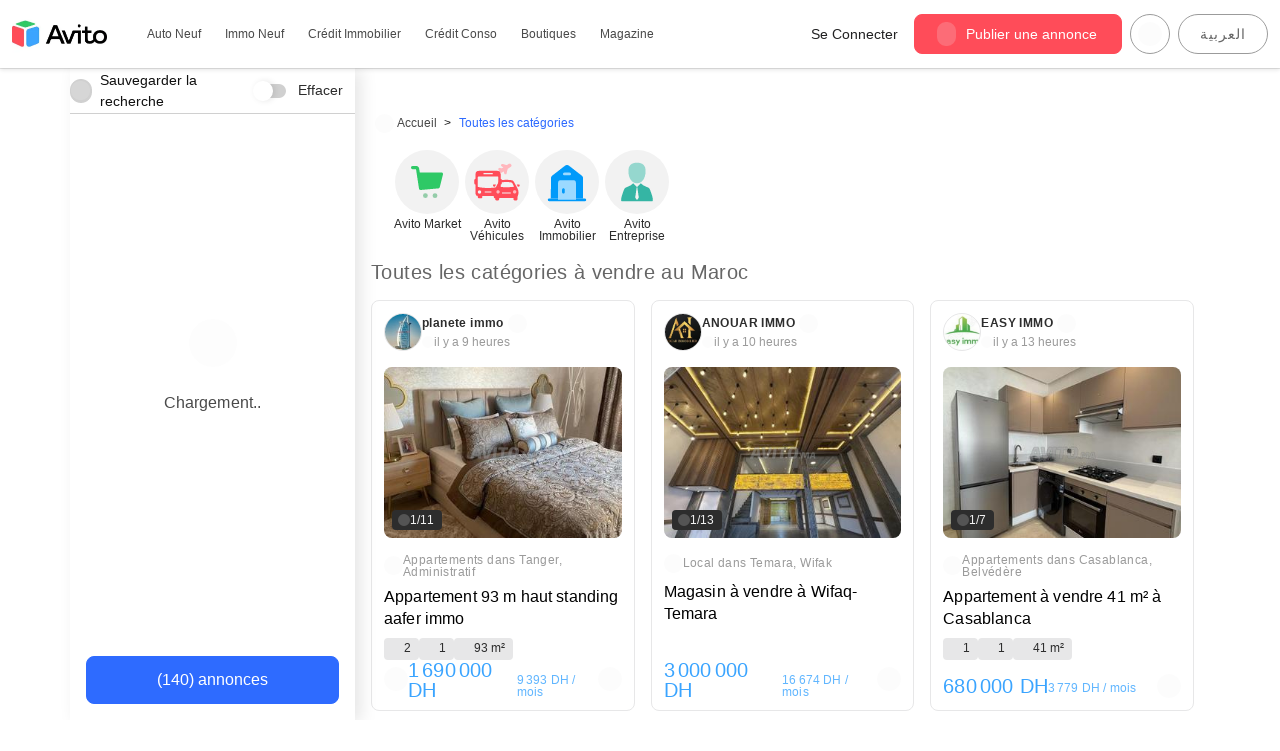

--- FILE ---
content_type: text/html; charset=utf-8
request_url: https://www2.avito.ma/fr/maroc/immo_neuf--%C3%A0_vendre
body_size: 75423
content:
<!DOCTYPE html><html lang="fr" dir="ltr" translate="no" class="notranslate"><head><meta charSet="utf-8"/><meta name="viewport" content="width=device-width"/><link rel="preload" as="image" href="https://content.avito.ma/classifieds/images/10142009380?t=card"/><title>Immo neuf : Découvrez 140 annonces à vendre - Avito</title><meta name="title" content="Immo neuf : Découvrez 140 annonces à vendre - Avito"/><meta property="og:title" content="Immo neuf : Découvrez 140 annonces à vendre - Avito"/><meta name="description" content="Découvrez 140 annonces pour immo neuf au Maroc au meilleur prix. Avito ✅ la plus grande plateforme de petites annonces au Maroc"/><meta property="og:description" content="Découvrez 140 annonces pour immo neuf au Maroc au meilleur prix. Avito ✅ la plus grande plateforme de petites annonces au Maroc"/><meta name="robots" content="index, follow"/><meta property="og:url" content="https://www.avito.ma/fr/maroc/immo_neuf--%C3%A0_vendre"/><meta property="og:site_name" content="Avito Maroc"/><meta property="og:image" content="/phoenix-assets/imgs/layout/logo.webp"/><link rel="canonical" href="https://www.avito.ma/fr/maroc/immo_neuf--%C3%A0_vendre"/><link rel="next" href="/fr/maroc/immo_neuf--à_vendre?o=2"/><link rel="preload" as="image" imageSrcSet="/_next/image?url=%2Fphoenix-assets%2Fimgs%2Flayout%2Fnew-logo.webp&amp;w=640&amp;q=75 640w, /_next/image?url=%2Fphoenix-assets%2Fimgs%2Flayout%2Fnew-logo.webp&amp;w=750&amp;q=75 750w, /_next/image?url=%2Fphoenix-assets%2Fimgs%2Flayout%2Fnew-logo.webp&amp;w=828&amp;q=75 828w, /_next/image?url=%2Fphoenix-assets%2Fimgs%2Flayout%2Fnew-logo.webp&amp;w=1080&amp;q=75 1080w, /_next/image?url=%2Fphoenix-assets%2Fimgs%2Flayout%2Fnew-logo.webp&amp;w=1200&amp;q=75 1200w, /_next/image?url=%2Fphoenix-assets%2Fimgs%2Flayout%2Fnew-logo.webp&amp;w=1920&amp;q=75 1920w, /_next/image?url=%2Fphoenix-assets%2Fimgs%2Flayout%2Fnew-logo.webp&amp;w=2048&amp;q=75 2048w, /_next/image?url=%2Fphoenix-assets%2Fimgs%2Flayout%2Fnew-logo.webp&amp;w=3840&amp;q=75 3840w" imageSizes="100vw"/><link rel="preload" as="image" imageSrcSet="/_next/static/media/placeholderImage.f501cc20.svg 1x, /_next/static/media/placeholderImage.f501cc20.svg 2x"/><meta name="next-head-count" content="16"/><meta charSet="utf-8"/><meta name="viewport" content="width=device-width, initial-scale=1, shrink-to-fit=no"/><meta http-equiv="x-ua-compatible" content="ie=edge"/><meta http-equiv="x-dns-prefetch-control" content="on"/><meta name="facebook-domain-verification" content="q9wqsoz08utfbiu7xack9x3h222x6h"/><meta name="app_tag" content="v_c5670f1_11230"/><meta name="app_version" content="1.51.0"/><meta name="apple-mobile-web-app-title" content=""/><meta name="og:image" content="https://media.avito.ma/ogcovers/avito.png?t=61"/><meta name="application-name" content="Avito.ma"/><link rel="manifest" href="/phoenix-assets/manifest.json"/><meta name="msapplication-config" content="/phoenix-assets/browserconfig.xml"/><meta name="theme-color" content="#ffffff"/><link rel="apple-touch-icon" href="/phoenix-assets/icons/apple-icon-180x180.png" sizes="180x180"/><link rel="icon" type="image/png" href="/phoenix-assets/icons/favicon-96x96.png" sizes="96x96"/><link rel="icon" type="image/png" href="/phoenix-assets/icons/favicon-32x32.png" sizes="32x32"/><link rel="icon" type="image/png" href="/phoenix-assets/icons/favicon-16x16.png" sizes="16x16"/><link rel="icon" type="image/x-icon" href="/phoenix-assets/icons/favicon.ico"/><meta name="google" content="notranslate"/><meta name="googlebot" content="notranslate"/><meta name="robots" content="notranslate"/><style data-styled="" data-styled-version="5.3.11">.hGIsuY{display:-webkit-inline-box;display:-webkit-inline-flex;display:-ms-inline-flexbox;display:inline-flex;-webkit-align-items:center;-webkit-box-align:center;-ms-flex-align:center;align-items:center;-webkit-box-pack:center;-webkit-justify-content:center;-ms-flex-pack:center;justify-content:center;font-family:inherit;line-height:1;border:1px solid;-webkit-transition:box-shadow 200ms ease;transition:box-shadow 200ms ease;padding:0 0.75rem;border-radius:8px;width:100%;cursor:pointer;font-size:0.875rem;height:40px;min-width:90px;-webkit-transition:background-color 80ms ease-in-out,border-color 80ms ease-in-out,box-shadow 60ms ease-in-out;transition:background-color 80ms ease-in-out,border-color 80ms ease-in-out,box-shadow 60ms ease-in-out;background-color:var(--bg-color,#29A160);border-color:var(--border-color,#29A160);color:var(--text-color,#FFFFFF);box-shadow:0 0 0 2px transparent;}/*!sc*/
.hGIsuY:disabled{cursor:not-allowed;}/*!sc*/
.fxwxYG{display:-webkit-inline-box;display:-webkit-inline-flex;display:-ms-inline-flexbox;display:inline-flex;-webkit-align-items:center;-webkit-box-align:center;-ms-flex-align:center;align-items:center;-webkit-box-pack:center;-webkit-justify-content:center;-ms-flex-pack:center;justify-content:center;font-family:inherit;line-height:1;border:1px solid;-webkit-transition:box-shadow 200ms ease;transition:box-shadow 200ms ease;padding:0 0.75rem;border-radius:100px;cursor:pointer;font-size:0.875rem;height:40px;min-width:90px;-webkit-transition:background-color 80ms ease-in-out,border-color 80ms ease-in-out,box-shadow 60ms ease-in-out;transition:background-color 80ms ease-in-out,border-color 80ms ease-in-out,box-shadow 60ms ease-in-out;background-color:var(--bg-color,#29A160);border-color:var(--border-color,#29A160);color:var(--text-color,#FFFFFF);box-shadow:0 0 0 2px transparent;}/*!sc*/
.fxwxYG:disabled{cursor:not-allowed;}/*!sc*/
.cXwgIk{display:-webkit-inline-box;display:-webkit-inline-flex;display:-ms-inline-flexbox;display:inline-flex;-webkit-align-items:center;-webkit-box-align:center;-ms-flex-align:center;align-items:center;-webkit-box-pack:center;-webkit-justify-content:center;-ms-flex-pack:center;justify-content:center;font-family:inherit;line-height:1;border:1px solid;-webkit-transition:box-shadow 200ms ease;transition:box-shadow 200ms ease;padding:0 1rem;border-radius:8px;width:100%;cursor:pointer;font-size:1rem;height:48px;min-width:90px;-webkit-transition:background-color 80ms ease-in-out,border-color 80ms ease-in-out,box-shadow 60ms ease-in-out;transition:background-color 80ms ease-in-out,border-color 80ms ease-in-out,box-shadow 60ms ease-in-out;background-color:var(--bg-color,#29A160);border-color:var(--border-color,#29A160);color:var(--text-color,#FFFFFF);box-shadow:0 0 0 2px transparent;}/*!sc*/
.cXwgIk:disabled{cursor:not-allowed;}/*!sc*/
.hYOnSU{display:-webkit-inline-box;display:-webkit-inline-flex;display:-ms-inline-flexbox;display:inline-flex;-webkit-align-items:center;-webkit-box-align:center;-ms-flex-align:center;align-items:center;-webkit-box-pack:center;-webkit-justify-content:center;-ms-flex-pack:center;justify-content:center;font-family:inherit;line-height:1;border:1px solid;-webkit-transition:box-shadow 200ms ease;transition:box-shadow 200ms ease;padding:0 0.75rem;border-radius:100px;text-transform:uppercase;-webkit-letter-spacing:0.8px;-moz-letter-spacing:0.8px;-ms-letter-spacing:0.8px;letter-spacing:0.8px;cursor:pointer;font-size:0.875rem;height:40px;min-width:90px;-webkit-transition:background-color 80ms ease-in-out,border-color 80ms ease-in-out,box-shadow 60ms ease-in-out;transition:background-color 80ms ease-in-out,border-color 80ms ease-in-out,box-shadow 60ms ease-in-out;background-color:var(--bg-color,#29A160);border-color:var(--border-color,#29A160);color:var(--text-color,#FFFFFF);box-shadow:0 0 0 2px transparent;}/*!sc*/
.hYOnSU:disabled{cursor:not-allowed;}/*!sc*/
data-styled.g2[id="sc-uoqswv-0"]{content:"hGIsuY,fxwxYG,cXwgIk,hYOnSU,"}/*!sc*/
.ghflIf{--bg-color:#29A160;--border-color:#29A160;--text-color:#FFFFFF;}/*!sc*/
.ghflIf:hover{--bg-color:#20804C;--border-color:var(--bg-color);}/*!sc*/
.ghflIf:disabled{--bg-color:#94D0AF;--border-color:#94D0AF;--text-color:#FFFFFF;}/*!sc*/
.ghflIf:focus{outline:none;box-shadow:0 0 0 3px rgba(148,208,175,0.5);}/*!sc*/
.uyOfO{--bg-color:#2E6BFF;--border-color:#2E6BFF;--text-color:#FFFFFF;}/*!sc*/
.uyOfO:hover{--bg-color:#2455CC;--border-color:var(--bg-color);}/*!sc*/
.uyOfO:disabled{--bg-color:#96B5FF;--border-color:#96B5FF;--text-color:#FFFFFF;}/*!sc*/
.uyOfO:focus{outline:none;box-shadow:0 0 0 3px rgba(150,181,255,0.5);}/*!sc*/
data-styled.g4[id="sc-uoqswv-2"]{content:"ghflIf,uyOfO,"}/*!sc*/
.dMgqlF{display:-webkit-inline-box;display:-webkit-inline-flex;display:-ms-inline-flexbox;display:inline-flex;-webkit-align-items:center;-webkit-box-align:center;-ms-flex-align:center;align-items:center;-webkit-box-pack:center;-webkit-justify-content:center;-ms-flex-pack:center;justify-content:center;}/*!sc*/
data-styled.g7[id="sc-uoqswv-5"]{content:"dMgqlF,"}/*!sc*/
.eisJUB{margin-left:-2px;margin-right:10px;}/*!sc*/
data-styled.g8[id="sc-uoqswv-6"]{content:"eisJUB,"}/*!sc*/
.gLNRWY{margin-right:-2px;margin-left:10px;}/*!sc*/
data-styled.g9[id="sc-uoqswv-7"]{content:"gLNRWY,"}/*!sc*/
.dMmXwn{cursor:pointer;border:none;border-radius:64px;padding:0px;--size:32px;width:var(--size);height:var(--size);position:relative;display:-webkit-inline-box;display:-webkit-inline-flex;display:-ms-inline-flexbox;display:inline-flex;-webkit-box-pack:center;-webkit-justify-content:center;-ms-flex-pack:center;justify-content:center;-webkit-align-items:center;-webkit-box-align:center;-ms-flex-align:center;align-items:center;background-color:transparent;color:inherit;}/*!sc*/
.dMmXwn > svg{width:100% !important;height:auto !important;}/*!sc*/
.dMmXwn:focus{outline:0;}/*!sc*/
.dMmXwn:disabled{cursor:default;}/*!sc*/
.dMmXwn:disabled:before{opacity:0.15;}/*!sc*/
.dMmXwn:before{content:'';position:absolute;display:block;--size:calc(100% + 12px);width:var(--size);height:var(--size);background-color:#666666;z-index:0;border-radius:64px;opacity:0;-webkit-transition:210ms ease-out;transition:210ms ease-out;-webkit-transition-property:opacity;transition-property:opacity;top:50%;left:50%;-webkit-transform:translate(-50%,-50%);-ms-transform:translate(-50%,-50%);transform:translate(-50%,-50%);}/*!sc*/
@media (min-width:xxs:0;xs:375px;sm:576px;md:768px;lg:992px;xl:1200px;xxl:1400px;px){.dMmXwn:not(:disabled):hover:before{opacity:0.1;}}/*!sc*/
.dMmXwn:not(:disabled):focus:before{opacity:0.24;}/*!sc*/
.dMmXwn:not(:disabled):active:before{opacity:0.4;}/*!sc*/
.ciZYtR{cursor:pointer;border:none;border-radius:64px;padding:0px;--size:24px;width:var(--size);height:var(--size);position:relative;display:-webkit-inline-box;display:-webkit-inline-flex;display:-ms-inline-flexbox;display:inline-flex;-webkit-box-pack:center;-webkit-justify-content:center;-ms-flex-pack:center;justify-content:center;-webkit-align-items:center;-webkit-box-align:center;-ms-flex-align:center;align-items:center;background-color:transparent;color:inherit;}/*!sc*/
.ciZYtR > svg{width:100% !important;height:auto !important;}/*!sc*/
.ciZYtR:focus{outline:0;}/*!sc*/
.ciZYtR:disabled{cursor:default;}/*!sc*/
.ciZYtR:disabled:before{opacity:0.15;}/*!sc*/
.ciZYtR:before{content:'';position:absolute;display:block;--size:calc(100% + 12px);width:var(--size);height:var(--size);background-color:#4A4A4A;z-index:0;border-radius:64px;opacity:0;-webkit-transition:210ms ease-out;transition:210ms ease-out;-webkit-transition-property:opacity;transition-property:opacity;top:50%;left:50%;-webkit-transform:translate(-50%,-50%);-ms-transform:translate(-50%,-50%);transform:translate(-50%,-50%);}/*!sc*/
@media (min-width:xxs:0;xs:375px;sm:576px;md:768px;lg:992px;xl:1200px;xxl:1400px;px){.ciZYtR:not(:disabled):hover:before{opacity:0.1;}}/*!sc*/
.ciZYtR:not(:disabled):focus:before{opacity:0.24;}/*!sc*/
.ciZYtR:not(:disabled):active:before{opacity:0.4;}/*!sc*/
data-styled.g10[id="sc-w5ky4o-0"]{content:"dMmXwn,ciZYtR,"}/*!sc*/
.gRyZxr{display:inline-block;-webkit-text-decoration:none;text-decoration:none;color:#2E6BFF;}/*!sc*/
.gRyZxr:active{color:#2455CC;}/*!sc*/
data-styled.g12[id="sc-1cf7u6r-0"]{content:"gRyZxr,"}/*!sc*/
.bZaiBY{color:#4A4A4A;font-size:16px;font-weight:400;-webkit-letter-spacing:0.15px;-moz-letter-spacing:0.15px;-ms-letter-spacing:0.15px;letter-spacing:0.15px;text-align:center;margin-top:24px;}/*!sc*/
.fTCHOA{color:#666666;font-size:12px;font-weight:400;-webkit-letter-spacing:0.4px;-moz-letter-spacing:0.4px;-ms-letter-spacing:0.4px;letter-spacing:0.4px;margin:0;}/*!sc*/
.hNCqYw{color:#2D2D2D;font-size:12px;font-weight:600;-webkit-letter-spacing:0.4px;-moz-letter-spacing:0.4px;-ms-letter-spacing:0.4px;letter-spacing:0.4px;margin:0;}/*!sc*/
.layWaX{color:#9B9B9B;font-size:12px;font-weight:400;-webkit-letter-spacing:0.4px;-moz-letter-spacing:0.4px;-ms-letter-spacing:0.4px;letter-spacing:0.4px;margin:0;}/*!sc*/
.iHApav{color:#000000;font-size:16px;font-weight:400;-webkit-letter-spacing:0.15px;-moz-letter-spacing:0.15px;-ms-letter-spacing:0.15px;letter-spacing:0.15px;margin:0;margin-top:8px;margin-bottom:8px;overflow:hidden;text-overflow:ellipsis;white-space:nowrap;}/*!sc*/
.dJAfqm{color:#3AA4FF;font-size:20px;font-weight:400;-webkit-letter-spacing:0.15px;-moz-letter-spacing:0.15px;-ms-letter-spacing:0.15px;letter-spacing:0.15px;margin:0;}/*!sc*/
.hsBiLW{color:#000000;font-size:20px;font-weight:400;-webkit-letter-spacing:0.15px;-moz-letter-spacing:0.15px;-ms-letter-spacing:0.15px;letter-spacing:0.15px;}/*!sc*/
.dxqmKj{color:#666666;font-size:14px;font-weight:200;-webkit-letter-spacing:0.25px;-moz-letter-spacing:0.25px;-ms-letter-spacing:0.25px;letter-spacing:0.25px;margin:0;}/*!sc*/
.fanLII{color:#FFFFFF;font-size:24px;font-weight:400;text-transform:uppercase;}/*!sc*/
.jchqvT{color:#FFFFFF;font-size:16px;font-weight:400;-webkit-letter-spacing:0.15px;-moz-letter-spacing:0.15px;-ms-letter-spacing:0.15px;letter-spacing:0.15px;}/*!sc*/
data-styled.g13[id="sc-1x0vz2r-0"]{content:"bZaiBY,fTCHOA,hNCqYw,layWaX,iHApav,dJAfqm,hsBiLW,dxqmKj,fanLII,jchqvT,"}/*!sc*/
.igGMsc{position:relative;display:-webkit-inline-box;display:-webkit-inline-flex;display:-ms-inline-flexbox;display:inline-flex;-webkit-align-items:center;-webkit-box-align:center;-ms-flex-align:center;align-items:center;cursor:pointer;}/*!sc*/
data-styled.g30[id="sc-1k0t6c3-0"]{content:"igGMsc,"}/*!sc*/
.cSiYpy{--slider-height:14px;--slider-width:34px;width:var(--slider-width);height:var(--slider-height);position:relative;border-radius:var(--slider-height);background-color:#D0D0D0;-webkit-transition:background-color 200ms;transition:background-color 200ms;}/*!sc*/
.cSiYpy::before{--circle-gap:6px;--circle-size:calc(var(--slider-height) + var(--circle-gap));position:absolute;content:'';width:var(--circle-size);height:var(--circle-size);left:-3px;top:-3px;-webkit-transition:-webkit-transform 200ms;-webkit-transition:transform 200ms;transition:transform 200ms;border-radius:50%;background-color:#FFFFFF;box-shadow:2px 0 6px 0 rgba(0,0,0,0.1);}/*!sc*/
data-styled.g31[id="sc-1k0t6c3-1"]{content:"cSiYpy,"}/*!sc*/
.bIuceU{--shadow-disabled:0 2px 3px 0 rgba(0,0,0,0.05),0 1px 2px 0 rgba(0,0,0,0.06),0 2px 1px 0 rgba(0,0,0,0.035);display:none;}/*!sc*/
.bIuceU:checked + .sc-1k0t6c3-1{background-color:#F2F2F2;}/*!sc*/
.bIuceU:checked + .sc-1k0t6c3-1:before{-webkit-transform:translateX(calc(var(--slider-width) - var(--slider-height)));-ms-transform:translateX(calc(var(--slider-width) - var(--slider-height)));transform:translateX(calc(var(--slider-width) - var(--slider-height)));background-color:#9B9B9B;}/*!sc*/
.bIuceU:disabled + .sc-1k0t6c3-1:before{box-shadow:var(--shadow-disabled);}/*!sc*/
.bIuceU:disabled:not(:checked) + .sc-1k0t6c3-1{cursor:not-allowed;background-color:#D0D0D0;}/*!sc*/
.bIuceU:disabled:not(:checked) + .sc-1k0t6c3-1:before{background-color:#F2F2F2;}/*!sc*/
.bIuceU:disabled:checked + .sc-1k0t6c3-1{cursor:not-allowed;background-color:#F2F2F2;}/*!sc*/
.bIuceU:disabled:checked + .sc-1k0t6c3-1:before{background-color:#D0D0D0;}/*!sc*/
data-styled.g32[id="sc-1k0t6c3-2"]{content:"bIuceU,"}/*!sc*/
.lFBzo{font-size:14px;padding-right:8px;}/*!sc*/
data-styled.g33[id="sc-1k0t6c3-3"]{content:"lFBzo,"}/*!sc*/
.dPkEHq{display:-webkit-box;display:-webkit-flex;display:-ms-flexbox;display:flex;-webkit-box-pack:center;-webkit-justify-content:center;-ms-flex-pack:center;justify-content:center;-webkit-align-items:center;-webkit-box-align:center;-ms-flex-align:center;align-items:center;width:calc(19px + 5px);height:calc(19px + 5px);background:#D0D0D0;border-radius:100px;margin-right:8px;}/*!sc*/
data-styled.g34[id="sc-1k0t6c3-4"]{content:"dPkEHq,"}/*!sc*/
.dkVEdQ{display:-webkit-inline-box;display:-webkit-inline-flex;display:-ms-inline-flexbox;display:inline-flex;gap:4px;-webkit-align-items:center;-webkit-box-align:center;-ms-flex-align:center;align-items:center;line-height:1;text-align:center;white-space:nowrap;vertical-align:text-bottom;font-size:12px;font-feature-settings:'tnum';padding:4px 8px;border-radius:4px;color:#F2F2F2;background-color:#2D2D2D;}/*!sc*/
.cAiIZZ{display:-webkit-inline-box;display:-webkit-inline-flex;display:-ms-inline-flexbox;display:inline-flex;gap:4px;-webkit-align-items:center;-webkit-box-align:center;-ms-flex-align:center;align-items:center;line-height:1;text-align:center;white-space:nowrap;vertical-align:text-bottom;font-size:12px;font-feature-settings:'tnum';padding:4px 8px;border-radius:4px;color:#2D2D2D;background-color:#e7e7e8;}/*!sc*/
data-styled.g64[id="sc-1s278lr-0"]{content:"dkVEdQ,cAiIZZ,"}/*!sc*/
.lpsHjP{margin-left:-2px;}/*!sc*/
data-styled.g65[id="sc-1s278lr-1"]{content:"lpsHjP,"}/*!sc*/
.hhLPuV{width:100%;padding:0;margin:0;display:-webkit-box;display:-webkit-flex;display:-ms-flexbox;display:flex;-webkit-box-pack:start;-webkit-justify-content:flex-start;-ms-flex-pack:start;justify-content:flex-start;-webkit-flex-wrap:wrap;-ms-flex-wrap:wrap;flex-wrap:wrap;font-size:12px;}/*!sc*/
data-styled.g77[id="sc-16q833i-0"]{content:"hhLPuV,"}/*!sc*/
.cBCSGa{display:-webkit-box;display:-webkit-flex;display:-ms-flexbox;display:flex;-webkit-align-items:center;-webkit-box-align:center;-ms-flex-align:center;align-items:center;color:#4A4A4A;white-space:nowrap;height:22px;}/*!sc*/
.cBCSGa:hover{-webkit-text-decoration:none;text-decoration:none;color:#2E6BFF;}/*!sc*/
.cBCSGa:hover svg{fill:#2E6BFF !important;}/*!sc*/
.cBCSGa,.cBCSGa svg{margin:0 0.3em;-webkit-transition:190ms ease;transition:190ms ease;-webkit-transition-property:color,fill;transition-property:color,fill;}/*!sc*/
.cBCSGa svg{margin-right:8px;margin-left:0;}/*!sc*/
data-styled.g79[id="sc-16q833i-2"]{content:"cBCSGa,"}/*!sc*/
.dyezxr{display:-webkit-box;display:-webkit-flex;display:-ms-flexbox;display:flex;-webkit-align-items:center;-webkit-box-align:center;-ms-flex-align:center;align-items:center;list-style:none;line-height:1;}/*!sc*/
.dyezxr:not(:last-child)::after{content:'>';margin:0 0.3em;}/*!sc*/
.dyezxr:first-child > .sc-16q833i-2{margin-left:0;}/*!sc*/
.dyezxr span{margin:0 0.3em;color:#2E6BFF;}/*!sc*/
data-styled.g80[id="sc-16q833i-3"]{content:"dyezxr,"}/*!sc*/
.eLxyEk{-webkit-box-flex:1;-webkit-flex-grow:1;-ms-flex-positive:1;flex-grow:1;box-sizing:border-box;width:100%;}/*!sc*/
@media (min-width:768px){.eLxyEk{max-width:25%;}}/*!sc*/
.bsvCex{-webkit-box-flex:1;-webkit-flex-grow:1;-ms-flex-positive:1;flex-grow:1;box-sizing:border-box;width:100%;}/*!sc*/
@media (min-width:768px){.bsvCex{max-width:75%;}}/*!sc*/
.fwfJOh{-webkit-box-flex:1;-webkit-flex-grow:1;-ms-flex-positive:1;flex-grow:1;box-sizing:border-box;width:100%;}/*!sc*/
.hdfQbP{-webkit-box-flex:1;-webkit-flex-grow:1;-ms-flex-positive:1;flex-grow:1;box-sizing:border-box;width:100%;}/*!sc*/
@media (min-width:375px){.hdfQbP{max-width:50%;}}/*!sc*/
@media (min-width:768px){.hdfQbP{max-width:25%;}}/*!sc*/
.bGMPNy{-webkit-box-flex:1;-webkit-flex-grow:1;-ms-flex-positive:1;flex-grow:1;box-sizing:border-box;width:100%;}/*!sc*/
@media (min-width:375px){.bGMPNy{max-width:50%;}}/*!sc*/
@media (min-width:768px){.bGMPNy{max-width:33.33333333333333%;}}/*!sc*/
data-styled.g107[id="sc-1lz4h6h-0"]{content:"eLxyEk,bsvCex,fwfJOh,hdfQbP,bGMPNy,"}/*!sc*/
.cmPbKS{margin-right:calc(0px - var(--gutter));margin-left:calc(0px - var(--gutter));display:-webkit-box;display:-webkit-flex;display:-ms-flexbox;display:flex;-webkit-flex-wrap:wrap;-ms-flex-wrap:wrap;flex-wrap:wrap;-webkit-flex-direction:row;-ms-flex-direction:row;flex-direction:row;}/*!sc*/
data-styled.g108[id="sc-1baqrvp-0"]{content:"cmPbKS,"}/*!sc*/
.gQtXSS{margin-right:auto;margin-left:auto;--gutter:8px;padding-right:var(--gutter);padding-left:var(--gutter);}/*!sc*/
@media (min-width:576px){.gQtXSS{max-width:540px;}}/*!sc*/
@media (min-width:768px){.gQtXSS{max-width:720px;}}/*!sc*/
@media (min-width:992px){.gQtXSS{max-width:960px;}}/*!sc*/
@media (min-width:1200px){.gQtXSS{max-width:1140px;}}/*!sc*/
@media (min-width:1400px){.gQtXSS{max-width:1280px;}}/*!sc*/
.WyrGZ{margin-right:auto;margin-left:auto;--gutter:8px;padding-right:var(--gutter);padding-left:var(--gutter);}/*!sc*/
@media (min-width:576px){.WyrGZ{max-width:540px;}}/*!sc*/
@media (min-width:768px){.WyrGZ{max-width:720px;}}/*!sc*/
@media (min-width:992px){.WyrGZ{max-width:960px;}}/*!sc*/
@media (min-width:1200px){.WyrGZ{max-width:1140px;}}/*!sc*/
@media (min-width:1400px){.WyrGZ{max-width:1500px;}}/*!sc*/
data-styled.g109[id="sc-1gfa0w0-0"]{content:"gQtXSS,WyrGZ,"}/*!sc*/
.jvWcYU{width:auto;border-width:1px 0 0 0;border-style:solid;border-color:#D0D0D0;}/*!sc*/
data-styled.g110[id="sc-1df7e9k-0"]{content:"jvWcYU,"}/*!sc*/
.iunwkh{margin:32px 0;padding:0px;}/*!sc*/
data-styled.g111[id="sc-1df7e9k-1"]{content:"iunwkh,"}/*!sc*/
.hInuCx{display:-webkit-box;display:-webkit-flex;display:-ms-flexbox;display:flex;-webkit-box-pack:center;-webkit-justify-content:center;-ms-flex-pack:center;justify-content:center;width:100%;}/*!sc*/
.hInuCx > * + *{margin-left:4px;}/*!sc*/
@media (min-width:768px){.hInuCx > * + *{margin-left:12px;}}/*!sc*/
data-styled.g112[id="sc-2y0ggl-0"]{content:"hInuCx,"}/*!sc*/
.yRCEb{width:50px;height:50px;display:-webkit-box;display:-webkit-flex;display:-ms-flexbox;display:flex;-webkit-align-items:center;-webkit-box-align:center;-ms-flex-align:center;align-items:center;-webkit-box-pack:center;-webkit-justify-content:center;-ms-flex-pack:center;justify-content:center;-webkit-text-decoration:none;text-decoration:none;border:solid 1px #666666;border-radius:100px;cursor:pointer;color:#4A4A4A;}/*!sc*/
.yRCEb:hover{color:#2E6BFF;border-color:#2E6BFF;}/*!sc*/
.yRCEb.activePage{color:white;background-color:#2E6BFF;border:solid 1px #2E6BFF;}/*!sc*/
data-styled.g113[id="sc-2y0ggl-1"]{content:"yRCEb,"}/*!sc*/
.jZHxNv{position:relative;display:-webkit-inline-box;display:-webkit-inline-flex;display:-ms-inline-flexbox;display:inline-flex;-webkit-align-items:center;-webkit-box-align:center;-ms-flex-align:center;align-items:center;vertical-align:bottom;}/*!sc*/
data-styled.g169[id="sc-xokd7i-0"]{content:"jZHxNv,"}/*!sc*/
.fDAFGl{visibility:hidden;text-wrap:nowrap;font-size:13px;background-color:#FC942D;color:#FFFFFF;text-align:center;border-radius:4px;padding:6px 8px;position:absolute;z-index:1;opacity:0;-webkit-transition:opacity 0.3s;transition:opacity 0.3s;top:50%;left:100%;-webkit-transform:translateY(-50%);-ms-transform:translateY(-50%);transform:translateY(-50%);margin-left:10px;}/*!sc*/
data-styled.g170[id="sc-xokd7i-1"]{content:"fDAFGl,"}/*!sc*/
.jjgSmO{display:block;height:13px;width:13px;background-color:inherit;border:inherit;position:absolute;-webkit-clip-path:polygon(0% 0%,100% 100%,0% 100%);clip-path:polygon(0% 0%,100% 100%,0% 100%);border-radius:0 0 0 4px;left:-6px;top:15px;-webkit-transform:translateY(-50%) rotate(45deg);-ms-transform:translateY(-50%) rotate(45deg);transform:translateY(-50%) rotate(45deg);}/*!sc*/
data-styled.g171[id="sc-xokd7i-2"]{content:"jjgSmO,"}/*!sc*/
.gZzTwK{cursor:pointer;display:-webkit-inline-box;display:-webkit-inline-flex;display:-ms-inline-flexbox;display:inline-flex;position:relative;}/*!sc*/
.gZzTwK:hover + .sc-xokd7i-1{visibility:visible;opacity:1;}/*!sc*/
data-styled.g172[id="sc-xokd7i-3"]{content:"gZzTwK,"}/*!sc*/
.lblFdZ{padding:8px 12px;}/*!sc*/
data-styled.g228[id="sc-1lb3x1r-0"]{content:"lblFdZ,"}/*!sc*/
.enNgwa{position:relative;background-color:#F3F3F3;border-radius:8px;}/*!sc*/
data-styled.g229[id="sc-1lb3x1r-1"]{content:"enNgwa,"}/*!sc*/
.iajcHT{display:-webkit-box;display:-webkit-flex;display:-ms-flexbox;display:flex;border-radius:8px;overflow:hidden;aspect-ratio:335 / 234;}/*!sc*/
@media (min-width:576px){.iajcHT{aspect-ratio:315 / 250;}}/*!sc*/
data-styled.g230[id="sc-1lb3x1r-2"]{content:"iajcHT,"}/*!sc*/
.jXTiJI{width:100%;min-width:100%;height:100%;object-fit:cover;object-position:center;}/*!sc*/
data-styled.g231[id="sc-1lb3x1r-3"]{content:"jXTiJI,"}/*!sc*/
.iqWEKu{display:-webkit-box;display:-webkit-flex;display:-ms-flexbox;display:flex;-webkit-flex-direction:row;-ms-flex-direction:row;flex-direction:row;gap:8px;-webkit-flex-wrap:wrap;-ms-flex-wrap:wrap;flex-wrap:wrap;position:absolute;top:8px;right:8px;z-index:1;-webkit-box-pack:end;-webkit-justify-content:flex-end;-ms-flex-pack:end;justify-content:flex-end;}/*!sc*/
.iJOWNB{display:-webkit-box;display:-webkit-flex;display:-ms-flexbox;display:flex;-webkit-flex-direction:row;-ms-flex-direction:row;flex-direction:row;gap:8px;-webkit-flex-wrap:wrap;-ms-flex-wrap:wrap;flex-wrap:wrap;position:absolute;bottom:8px;left:8px;-webkit-box-pack:start;-webkit-justify-content:flex-start;-ms-flex-pack:start;justify-content:flex-start;}/*!sc*/
data-styled.g233[id="sc-1lb3x1r-5"]{content:"iqWEKu,iJOWNB,"}/*!sc*/
.eZCWKZ{position:relative;width:100%;height:100%;display:-webkit-box;display:-webkit-flex;display:-ms-flexbox;display:flex;overflow:hidden;touch-action:pan-y;}/*!sc*/
data-styled.g234[id="sc-1lb3x1r-6"]{content:"eZCWKZ,"}/*!sc*/
.kJfiEJ{display:-webkit-box;display:-webkit-flex;display:-ms-flexbox;display:flex;--x:calc(var(--index) * 100%);-webkit-transform:translateX(calc(calc(var(--x) * var(--rtl)) + var(--drag)));-ms-transform:translateX(calc(calc(var(--x) * var(--rtl)) + var(--drag)));transform:translateX(calc(calc(var(--x) * var(--rtl)) + var(--drag)));-webkit-transition:-webkit-transform 180ms ease;-webkit-transition:transform 180ms ease;transition:transform 180ms ease;width:100%;height:100%;}/*!sc*/
data-styled.g235[id="sc-1lb3x1r-7"]{content:"kJfiEJ,"}/*!sc*/
.ftXIwi{-webkit-flex:0 0 100%;-ms-flex:0 0 100%;flex:0 0 100%;min-width:100%;height:100%;display:-webkit-box;display:-webkit-flex;display:-ms-flexbox;display:flex;-webkit-align-items:center;-webkit-box-align:center;-ms-flex-align:center;align-items:center;-webkit-box-pack:center;-webkit-justify-content:center;-ms-flex-pack:center;justify-content:center;}/*!sc*/
data-styled.g236[id="sc-1lb3x1r-8"]{content:"ftXIwi,"}/*!sc*/
.cuKyxA{position:absolute;top:50%;-webkit-transform:translateY(-50%);-ms-transform:translateY(-50%);transform:translateY(-50%);background-color:#FFFFFF;padding:4px;border:1px solid #D0D0D0;opacity:0.8;cursor:default;}/*!sc*/
.cuKyxA:before{background-color:transparent;}/*!sc*/
@media (min-width:992px){.cuKyxA{-webkit-transition:opacity 180ms ease;transition:opacity 180ms ease;opacity:0;}.sc-1lb3x1r-6:hover .sc-1lb3x1r-9{opacity:0.8;}.sc-1lb3x1r-6:hover .sc-1lb3x1r-9:hover{opacity:1;}}/*!sc*/
.cuKyxA:hover{opacity:0.8 !important;}/*!sc*/
.kpOMct{position:absolute;top:50%;-webkit-transform:translateY(-50%);-ms-transform:translateY(-50%);transform:translateY(-50%);background-color:#FFFFFF;padding:4px;border:1px solid #D0D0D0;}/*!sc*/
.kpOMct:before{background-color:transparent;}/*!sc*/
@media (min-width:992px){.kpOMct{-webkit-transition:opacity 180ms ease;transition:opacity 180ms ease;opacity:0;}.sc-1lb3x1r-6:hover .sc-1lb3x1r-9{opacity:0.8;}.sc-1lb3x1r-6:hover .sc-1lb3x1r-9:hover{opacity:1;}}/*!sc*/
data-styled.g237[id="sc-1lb3x1r-9"]{content:"cuKyxA,kpOMct,"}/*!sc*/
.jwBUFe{width:100%;min-width:100%;height:100%;min-height:100%;background:linear-gradient( 135deg,#FAFAFA,#D0D0D0 );}/*!sc*/
data-styled.g241[id="sc-1lz3zw0-0"]{content:"jwBUFe,"}/*!sc*/
.ckugTG{display:-webkit-box;display:-webkit-flex;display:-ms-flexbox;display:flex;-webkit-box-pack:justify;-webkit-justify-content:space-between;-ms-flex-pack:justify;justify-content:space-between;-webkit-align-items:center;-webkit-box-align:center;-ms-flex-align:center;align-items:center;margin-top:auto;}/*!sc*/
data-styled.g242[id="sc-b57yxx-0"]{content:"ckugTG,"}/*!sc*/
.eGVXZM{display:-webkit-box;display:-webkit-flex;display:-ms-flexbox;display:flex;-webkit-flex-direction:column;-ms-flex-direction:column;flex-direction:column;gap:12px;-webkit-box-flex:1;-webkit-flex-grow:1;-ms-flex-positive:1;flex-grow:1;max-width:100%;padding:8px 12px 4px 12px;}/*!sc*/
data-styled.g243[id="sc-b57yxx-1"]{content:"eGVXZM,"}/*!sc*/
.cCLvhv{display:-webkit-box;display:-webkit-flex;display:-ms-flexbox;display:flex;-webkit-flex-direction:row;-ms-flex-direction:row;flex-direction:row;-webkit-flex-wrap:wrap;-ms-flex-wrap:wrap;flex-wrap:wrap;gap:8px;}/*!sc*/
.cCLvhv > span > span{font-weight:400;}/*!sc*/
data-styled.g244[id="sc-b57yxx-2"]{content:"cCLvhv,"}/*!sc*/
.eTHoJR{direction:ltr;line-height:1;}/*!sc*/
data-styled.g245[id="sc-b57yxx-3"]{content:"eTHoJR,"}/*!sc*/
.jouDTq{display:-webkit-box;display:-webkit-flex;display:-ms-flexbox;display:flex;-webkit-align-items:center;-webkit-box-align:center;-ms-flex-align:center;align-items:center;gap:4px;}/*!sc*/
data-styled.g246[id="sc-b57yxx-4"]{content:"jouDTq,"}/*!sc*/
.jrXccr{border-radius:100px;padding:4px;-webkit-flex-shrink:0;-ms-flex-negative:0;flex-shrink:0;background-color:#F2F2F2;}/*!sc*/
data-styled.g250[id="sc-b57yxx-8"]{content:"jrXccr,"}/*!sc*/
.fHMeoC{display:-webkit-box;display:-webkit-flex;display:-ms-flexbox;display:flex;-webkit-align-items:center;-webkit-box-align:center;-ms-flex-align:center;align-items:center;gap:0 4px;color:#9B9B9B;}/*!sc*/
data-styled.g252[id="sc-b57yxx-10"]{content:"fHMeoC,"}/*!sc*/
.eTXiZc{display:-webkit-box;display:-webkit-flex;display:-ms-flexbox;display:flex;-webkit-box-pack:justify;-webkit-justify-content:space-between;-ms-flex-pack:justify;justify-content:space-between;-webkit-align-items:center;-webkit-box-align:center;-ms-flex-align:center;align-items:center;padding:4px 12px 8px 12px;min-height:32px;}/*!sc*/
data-styled.g253[id="sc-5rosa-0"]{content:"eTXiZc,"}/*!sc*/
.gFPHCF{display:-webkit-box;display:-webkit-flex;display:-ms-flexbox;display:flex;-webkit-align-items:center;-webkit-box-align:center;-ms-flex-align:center;align-items:center;gap:8px;}/*!sc*/
data-styled.g254[id="sc-5rosa-1"]{content:"gFPHCF,"}/*!sc*/
.jDipnj{display:-webkit-box;display:-webkit-flex;display:-ms-flexbox;display:flex;-webkit-align-items:center;-webkit-box-align:center;-ms-flex-align:center;align-items:center;gap:4px;vertical-align:initial;}/*!sc*/
data-styled.g255[id="sc-5rosa-2"]{content:"jDipnj,"}/*!sc*/
.bTUqlX{--size:38px;width:var(--size);height:var(--size);border-radius:100px;border:1px solid #e7e7e8;overflow:hidden;display:-webkit-box;display:-webkit-flex;display:-ms-flexbox;display:flex;-webkit-box-pack:center;-webkit-justify-content:center;-ms-flex-pack:center;justify-content:center;-webkit-align-items:flex-end;-webkit-box-align:flex-end;-ms-flex-align:flex-end;align-items:flex-end;background:#F2F2F2;-webkit-flex-shrink:0;-ms-flex-negative:0;flex-shrink:0;}/*!sc*/
data-styled.g256[id="sc-5rosa-3"]{content:"bTUqlX,"}/*!sc*/
.esYTOr{width:100%;height:100%;object-fit:cover;object-position:center;}/*!sc*/
data-styled.g258[id="sc-5rosa-5"]{content:"esYTOr,"}/*!sc*/
.cJrHPr{display:-webkit-box;display:-webkit-flex;display:-ms-flexbox;display:flex;-webkit-align-items:center;-webkit-box-align:center;-ms-flex-align:center;align-items:center;font-weight:500;}/*!sc*/
data-styled.g259[id="sc-5rosa-6"]{content:"cJrHPr,"}/*!sc*/
.hHZQmC{display:inline;}/*!sc*/
data-styled.g260[id="sc-5rosa-7"]{content:"hHZQmC,"}/*!sc*/
.koLUKc{display:inline-block;margin-left:4px;}/*!sc*/
data-styled.g261[id="sc-5rosa-8"]{content:"koLUKc,"}/*!sc*/
.jZXrfL{width:100%;height:100%;display:-webkit-box;display:-webkit-flex;display:-ms-flexbox;display:flex;-webkit-flex-direction:column;-ms-flex-direction:column;flex-direction:column;border:1px solid #e7e7e8;border-radius:8px;padding:8px 0px;background-color:white;-webkit-transition:box-shadow 0.2s ease-in-out;transition:box-shadow 0.2s ease-in-out;}/*!sc*/
.jZXrfL:hover{box-shadow:0px 1px 10px 0px #00000017;}/*!sc*/
.jZXrfL:is(a,button){cursor:pointer;}/*!sc*/
.jZXrfL:is(button){text-align:left;}/*!sc*/
.jZXrfL:is(a){-webkit-text-decoration:none;text-decoration:none;}/*!sc*/
data-styled.g263[id="sc-1jge648-0"]{content:"jZXrfL,"}/*!sc*/
.jYpakc{display:-webkit-box;display:-webkit-flex;display:-ms-flexbox;display:flex;-webkit-flex-wrap:wrap;-ms-flex-wrap:wrap;flex-wrap:wrap;gap:16px;color:#212B36;}/*!sc*/
.jYpakc.horizontalScroll{-webkit-flex-wrap:nowrap;-ms-flex-wrap:nowrap;flex-wrap:nowrap;overflow:auto;-webkit-scroll-behavior:smooth;-moz-scroll-behavior:smooth;-ms-scroll-behavior:smooth;scroll-behavior:smooth;-ms-overflow-style:none;-webkit-scrollbar-width:none;-moz-scrollbar-width:none;-ms-scrollbar-width:none;scrollbar-width:none;}/*!sc*/
.jYpakc.horizontalScroll::-webkit-scrollbar{display:none;}/*!sc*/
data-styled.g268[id="sc-19iasnh-4"]{content:"jYpakc,"}/*!sc*/
.Jwhed{min-width:50px;max-width:69px;width:100%;}/*!sc*/
@media (min-width:768px){.Jwhed{min-width:70px;max-width:70px;}}/*!sc*/
data-styled.g269[id="sc-19iasnh-5"]{content:"Jwhed,"}/*!sc*/
.iqfIon{position:-webkit-sticky;position:sticky;top:0;z-index:1030;box-shadow:0 2px 4px 0 rgba(0,0,0,0.1),0 1px 0 0 rgba(0,0,0,0.1);background-color:rgba(255,255,255,0.96);}/*!sc*/
data-styled.g367[id="sc-1efeg7m-0"]{content:"iqfIon,"}/*!sc*/
.eWPpmO{display:-webkit-box;display:-webkit-flex;display:-ms-flexbox;display:flex;-webkit-align-items:center;-webkit-box-align:center;-ms-flex-align:center;align-items:center;-webkit-box-pack:justify;-webkit-justify-content:space-between;-ms-flex-pack:justify;justify-content:space-between;gap:16px;height:57px;padding-top:8px;padding-bottom:8px;}/*!sc*/
@media (min-width:768px){.eWPpmO{height:68px;}}/*!sc*/
@media (min-width:992px){.eWPpmO{max-width:1092px;}}/*!sc*/
@media (min-width:1200px){.eWPpmO{max-width:1272px;}}/*!sc*/
@media (min-width:1400px){.eWPpmO{max-width:1412px;}}/*!sc*/
data-styled.g368[id="sc-1efeg7m-1"]{content:"eWPpmO,"}/*!sc*/
.kPzdLb{-webkit-flex-shrink:0;-ms-flex-negative:0;flex-shrink:0;display:-webkit-box;display:-webkit-flex;display:-ms-flexbox;display:flex;-webkit-box-pack:justify;-webkit-justify-content:space-between;-ms-flex-pack:justify;justify-content:space-between;-webkit-align-items:center;-webkit-box-align:center;-ms-flex-align:center;align-items:center;gap:16px;}/*!sc*/
data-styled.g369[id="sc-1efeg7m-2"]{content:"kPzdLb,"}/*!sc*/
@media (min-width:992px){.gcNxFD{display:none;}}/*!sc*/
data-styled.g370[id="sc-1efeg7m-3"]{content:"gcNxFD,"}/*!sc*/
.idXAaK{display:-webkit-inline-box;display:-webkit-inline-flex;display:-ms-inline-flexbox;display:inline-flex;-webkit-box-pack:center;-webkit-justify-content:center;-ms-flex-pack:center;justify-content:center;-webkit-align-items:center;-webkit-box-align:center;-ms-flex-align:center;align-items:center;padding:0;margin:0;}/*!sc*/
@media (min-width:992px){.idXAaK{margin-right:32px;}}/*!sc*/
data-styled.g372[id="sc-1efeg7m-5"]{content:"idXAaK,"}/*!sc*/
.ianhGT{list-style-type:none;margin:0;padding:0;display:none;-webkit-align-items:center;-webkit-box-align:center;-ms-flex-align:center;align-items:center;font-size:14px;color:#4A4A4A;}/*!sc*/
@media (min-width:992px){.ianhGT{display:-webkit-box;display:-webkit-flex;display:-ms-flexbox;display:flex;font-size:16px;}}/*!sc*/
data-styled.g373[id="sc-1efeg7m-6"]{content:"ianhGT,"}/*!sc*/
.jWcaSn:not(:last-child){margin-right:8px;}/*!sc*/
data-styled.g374[id="sc-1efeg7m-7"]{content:"jWcaSn,"}/*!sc*/
.fBwKtU{-webkit-flex-basis:50%;-ms-flex-preferred-size:50%;flex-basis:50%;border-radius:6px;background-color:#F3F3F3;}/*!sc*/
.fBwKtU > div{box-shadow:none;}/*!sc*/
.fBwKtU > div:hover{box-shadow:none;}/*!sc*/
.fBwKtU > div > input{line-height:36px !important;color:#4A4A4A !important;border-radius:6px;background-color:#F2F2F2 !important;}/*!sc*/
.fBwKtU > div > input::-webkit-input-placeholder{font-size:12px !important;}/*!sc*/
.fBwKtU > div > input::-moz-placeholder{font-size:12px !important;}/*!sc*/
.fBwKtU > div > input:-ms-input-placeholder{font-size:12px !important;}/*!sc*/
.fBwKtU > div > input::placeholder{font-size:12px !important;}/*!sc*/
@media (min-width:375px){.fBwKtU{-webkit-flex-basis:60%;-ms-flex-preferred-size:60%;flex-basis:60%;}}/*!sc*/
@media (min-width:576px){.fBwKtU{-webkit-flex-basis:75%;-ms-flex-preferred-size:75%;flex-basis:75%;}}/*!sc*/
@media (min-width:768px){.fBwKtU{-webkit-flex-basis:85%;-ms-flex-preferred-size:85%;flex-basis:85%;}}/*!sc*/
@media (min-width:992px){.fBwKtU{display:none;}}/*!sc*/
data-styled.g375[id="sc-1efeg7m-8"]{content:"fBwKtU,"}/*!sc*/
.fRmHfv{color:#2D2D2D;font-weight:500;text-transform:uppercase;margin:0px;}/*!sc*/
data-styled.g574[id="sc-91b50eea-1"]{content:"fRmHfv,"}/*!sc*/
.JAzkv{display:-webkit-box;display:-webkit-flex;display:-ms-flexbox;display:flex;-webkit-align-items:center;-webkit-box-align:center;-ms-flex-align:center;align-items:center;min-height:30px;padding:4px 8px;font-size:12px;font-weight:200;color:#2D2D2D;}/*!sc*/
.JAzkv:hover{color:#2E6BFF;-webkit-text-decoration:none;text-decoration:none;}/*!sc*/
data-styled.g575[id="sc-91b50eea-2"]{content:"JAzkv,"}/*!sc*/
.fKbmmU{font-size:13px;font-weight:400;text-transform:uppercase;}/*!sc*/
data-styled.g576[id="sc-91b50eea-3"]{content:"fKbmmU,"}/*!sc*/
.cPUbiD{font-size:12px;color:#666666;}/*!sc*/
data-styled.g577[id="sc-91b50eea-4"]{content:"cPUbiD,"}/*!sc*/
.cwmUdO{font-size:16px;margin:4px 0;}/*!sc*/
data-styled.g578[id="sc-91b50eea-5"]{content:"cwmUdO,"}/*!sc*/
.rAXJM{padding-bottom:12px;}/*!sc*/
data-styled.g579[id="sc-91b50eea-6"]{content:"rAXJM,"}/*!sc*/
.eiiQOi{color:#9B9B9B;display:-webkit-box;display:-webkit-flex;display:-ms-flexbox;display:flex;-webkit-flex-direction:column;-ms-flex-direction:column;flex-direction:column;-webkit-box-pack:center;-webkit-justify-content:center;-ms-flex-pack:center;justify-content:center;margin-right:16px;margin-bottom:0;}/*!sc*/
@media (max-width:576px){.eiiQOi{-webkit-box-flex:1;-webkit-flex-grow:1;-ms-flex-positive:1;flex-grow:1;text-align:center;margin-bottom:16px;}}/*!sc*/
data-styled.g581[id="sc-db9d7433-0"]{content:"eiiQOi,"}/*!sc*/
.GlKEF{display:-webkit-box;display:-webkit-flex;display:-ms-flexbox;display:flex;-webkit-flex-direction:row;-ms-flex-direction:row;flex-direction:row;-webkit-flex-wrap:wrap;-ms-flex-wrap:wrap;flex-wrap:wrap;-webkit-box-flex:0;-webkit-flex-grow:0;-ms-flex-positive:0;flex-grow:0;margin:0 0 24px 0 padding:0px 8px;}/*!sc*/
.EVwcL{display:-webkit-box;display:-webkit-flex;display:-ms-flexbox;display:flex;-webkit-flex-direction:row;-ms-flex-direction:row;flex-direction:row;-webkit-flex-wrap:wrap;-ms-flex-wrap:wrap;flex-wrap:wrap;-webkit-box-flex:0;-webkit-flex-grow:0;-ms-flex-positive:0;flex-grow:0;padding:0px 8px;}/*!sc*/
.ilHFnA{display:-webkit-box;display:-webkit-flex;display:-ms-flexbox;display:flex;-webkit-flex-direction:row;-ms-flex-direction:row;flex-direction:row;-webkit-box-pack:justify;-webkit-justify-content:space-between;-ms-flex-pack:justify;justify-content:space-between;-webkit-flex-wrap:wrap;-ms-flex-wrap:wrap;flex-wrap:wrap;-webkit-box-flex:0;-webkit-flex-grow:0;-ms-flex-positive:0;flex-grow:0;padding:0px 8px;}/*!sc*/
.dMmfEe{display:-webkit-box;display:-webkit-flex;display:-ms-flexbox;display:flex;-webkit-flex-direction:row;-ms-flex-direction:row;flex-direction:row;-webkit-flex-wrap:nowrap;-ms-flex-wrap:nowrap;flex-wrap:nowrap;-webkit-box-flex:0;-webkit-flex-grow:0;-ms-flex-positive:0;flex-grow:0;padding:0px 8px;}/*!sc*/
data-styled.g582[id="sc-db9d7433-1"]{content:"GlKEF,EVwcL,ilHFnA,dMmfEe,"}/*!sc*/
.jPKhkH{-webkit-box-pack:end;-webkit-justify-content:flex-end;-ms-flex-pack:end;justify-content:flex-end;}/*!sc*/
@media (max-width:576px){.jPKhkH{-webkit-box-pack:center;-webkit-justify-content:center;-ms-flex-pack:center;justify-content:center;-webkit-box-flex:1;-webkit-flex-grow:1;-ms-flex-positive:1;flex-grow:1;}}/*!sc*/
data-styled.g583[id="sc-db9d7433-2"]{content:"jPKhkH,"}/*!sc*/
.hOCXHM{color:#9B9B9B;display:-webkit-box;display:-webkit-flex;display:-ms-flexbox;display:flex;-webkit-flex-direction:column;-ms-flex-direction:column;flex-direction:column;-webkit-box-pack:center;-webkit-justify-content:center;-ms-flex-pack:center;justify-content:center;margin:0 5px;}/*!sc*/
data-styled.g584[id="sc-db9d7433-3"]{content:"hOCXHM,"}/*!sc*/
.jarnss{color:#9B9B9B;display:-webkit-box;display:-webkit-flex;display:-ms-flexbox;display:flex;-webkit-flex-direction:column;-ms-flex-direction:column;flex-direction:column;-webkit-box-pack:center;-webkit-justify-content:center;-ms-flex-pack:center;justify-content:center;}/*!sc*/
.jarnss:hover{-webkit-text-decoration:none;text-decoration:none;color:#2E6BFF;}/*!sc*/
data-styled.g585[id="sc-db9d7433-4"]{content:"jarnss,"}/*!sc*/
.eLRPVL{display:-webkit-box;display:-webkit-flex;display:-ms-flexbox;display:flex;-webkit-box-pack:center;-webkit-justify-content:center;-ms-flex-pack:center;justify-content:center;margin:0 4px;}/*!sc*/
data-styled.g586[id="sc-db9d7433-5"]{content:"eLRPVL,"}/*!sc*/
.hQZrjj{display:-webkit-box;display:-webkit-flex;display:-ms-flexbox;display:flex;-webkit-flex-wrap:wrap;-ms-flex-wrap:wrap;flex-wrap:wrap;-webkit-box-pack:space-evenly;-webkit-justify-content:space-evenly;-ms-flex-pack:space-evenly;justify-content:space-evenly;}/*!sc*/
@media (max-width:576px){.hQZrjj{-webkit-box-pack:center;-webkit-justify-content:center;-ms-flex-pack:center;justify-content:center;margin-bottom:16px;}}/*!sc*/
data-styled.g587[id="sc-db9d7433-6"]{content:"hQZrjj,"}/*!sc*/
.iKPDfW{background-color:#2D2D2D;background-size:cover;border-radius:12px;}/*!sc*/
data-styled.g588[id="sc-430f5918-0"]{content:"iKPDfW,"}/*!sc*/
.bFtCXj{width:100%;padding:45px;margin:24px 0;}/*!sc*/
data-styled.g589[id="sc-430f5918-1"]{content:"bFtCXj,"}/*!sc*/
@media (max-width:576px){.kjdekW{text-align:center;}}/*!sc*/
data-styled.g590[id="sc-430f5918-2"]{content:"kjdekW,"}/*!sc*/
.egCKlC{display:inline-block;margin-right:16px;}/*!sc*/
data-styled.g591[id="sc-430f5918-3"]{content:"egCKlC,"}/*!sc*/
.gexACe{display:block;width:167px;}/*!sc*/
data-styled.g592[id="sc-430f5918-4"]{content:"gexACe,"}/*!sc*/
@media (min-width:992px){.eFkgCm{max-width:960px;}}/*!sc*/
data-styled.g593[id="sc-36ecdcc8-0"]{content:"eFkgCm,"}/*!sc*/
.eWTNjF{background-color:#F2F2F2;}/*!sc*/
@media (max-width:768px){.eWTNjF{padding:0;}}/*!sc*/
.eWTNjF .sc-36ecdcc8-0{margin:24px auto;}/*!sc*/
@media (min-width:992px){.eWTNjF .sc-36ecdcc8-0{max-width:960px;}}/*!sc*/
@media (min-width:1200px){.eWTNjF .sc-36ecdcc8-0{max-width:1140px;}}/*!sc*/
@media (min-width:1400px){.eWTNjF .sc-36ecdcc8-0{max-width:1280px;}}/*!sc*/
data-styled.g594[id="sc-36ecdcc8-1"]{content:"eWTNjF,"}/*!sc*/
.tHBWP{background-color:#F2F2F2;}/*!sc*/
.tHBWP .sc-36ecdcc8-0{margin:0 auto;}/*!sc*/
.tHBWP .sc-36ecdcc8-0:empty{margin:-24px 0;}/*!sc*/
@media (min-width:992px){.tHBWP .sc-36ecdcc8-0{max-width:960px;}}/*!sc*/
@media (min-width:1200px){.tHBWP .sc-36ecdcc8-0{max-width:1140px;}}/*!sc*/
@media (min-width:1400px){.tHBWP .sc-36ecdcc8-0{max-width:1280px;}}/*!sc*/
@media (max-width:576px){.tHBWP .sc-36ecdcc8-0:empty{display:none;}}/*!sc*/
data-styled.g595[id="sc-36ecdcc8-2"]{content:"tHBWP,"}/*!sc*/
.eXbXbW{background-color:#F2F2F2;padding-bottom:16px;}/*!sc*/
@media (max-width:576px){.eXbXbW{padding:38px 0;}}/*!sc*/
.eXbXbW .sc-36ecdcc8-0{margin:0 auto;}/*!sc*/
@media (max-width:576px){.eXbXbW .sc-36ecdcc8-0{-webkit-flex-direction:column;-ms-flex-direction:column;flex-direction:column;}}/*!sc*/
@media (min-width:992px){.eXbXbW .sc-36ecdcc8-0{max-width:960px;}}/*!sc*/
@media (min-width:1200px){.eXbXbW .sc-36ecdcc8-0{max-width:1140px;}}/*!sc*/
@media (min-width:1400px){.eXbXbW .sc-36ecdcc8-0{max-width:1280px;}}/*!sc*/
data-styled.g596[id="sc-36ecdcc8-3"]{content:"eXbXbW,"}/*!sc*/
.kftspl{display:-webkit-box;display:-webkit-flex;display:-ms-flexbox;display:flex;-webkit-flex-wrap:nowrap;-ms-flex-wrap:nowrap;flex-wrap:nowrap;padding:0;-webkit-box-pack:justify;-webkit-justify-content:space-between;-ms-flex-pack:justify;justify-content:space-between;margin:0;list-style:none;-webkit-align-items:center;-webkit-box-align:center;-ms-flex-align:center;align-items:center;}/*!sc*/
data-styled.g598[id="sc-36ecdcc8-5"]{content:"kftspl,"}/*!sc*/
.dafwoF:not(:last-child){margin-right:24px;}/*!sc*/
data-styled.g599[id="sc-36ecdcc8-6"]{content:"dafwoF,"}/*!sc*/
.bLiUWj{margin-left:auto;}/*!sc*/
@media (max-width:768px){.bLiUWj{margin-left:unset;}}/*!sc*/
data-styled.g600[id="sc-36ecdcc8-7"]{content:"bLiUWj,"}/*!sc*/
.hBdOlW{background-color:#F2F2F2;color:#4A4A4A;border-top:1px solid #F2F2F2;}/*!sc*/
@media (max-width:576px){.hBdOlW{display:-webkit-box;display:-webkit-flex;display:-ms-flexbox;display:flex;-webkit-flex-direction:column;-ms-flex-direction:column;flex-direction:column;}.hBdOlW .sc-36ecdcc8-2{-webkit-order:2;-ms-flex-order:2;order:2;}.hBdOlW .sc-36ecdcc8-3{-webkit-order:3;-ms-flex-order:3;order:3;}.hBdOlW .sc-36ecdcc8-1{-webkit-order:1;-ms-flex-order:1;order:1;}}/*!sc*/
data-styled.g610[id="sc-36ecdcc8-17"]{content:"hBdOlW,"}/*!sc*/
.Wogty{font-size:14px;background-color:#FFFFFF;color:#666666;border:solid 1px #9B9B9B;-webkit-letter-spacing:1.05px;-moz-letter-spacing:1.05px;-ms-letter-spacing:1.05px;letter-spacing:1.05px;}/*!sc*/
.Wogty:hover{color:#4A4A4A;border:solid 1px #666666;}/*!sc*/
.Wogty:focus{box-shadow:0 0 0 3px rgba(208,208,208,0.5);}/*!sc*/
data-styled.g613[id="sc-36ecdcc8-20"]{content:"Wogty,"}/*!sc*/
.kMZaxE{display:-webkit-box;display:-webkit-flex;display:-ms-flexbox;display:flex;-webkit-flex-direction:column;-ms-flex-direction:column;flex-direction:column;-webkit-box-pack:center;-webkit-justify-content:center;-ms-flex-pack:center;justify-content:center;}/*!sc*/
data-styled.g797[id="sc-e7937d53-0"]{content:"kMZaxE,"}/*!sc*/
.lkFpfW{height:250px;width:970px;display:-webkit-box;display:-webkit-flex;display:-ms-flexbox;display:flex;-webkit-box-pack:center;-webkit-justify-content:center;-ms-flex-pack:center;justify-content:center;-webkit-align-items:center;-webkit-box-align:center;-ms-flex-align:center;align-items:center;background-color:#F2F2F2;}/*!sc*/
.lkFpcX{height:250px;width:300px;display:-webkit-box;display:-webkit-flex;display:-ms-flexbox;display:flex;-webkit-box-pack:center;-webkit-justify-content:center;-ms-flex-pack:center;justify-content:center;-webkit-align-items:center;-webkit-box-align:center;-ms-flex-align:center;align-items:center;background-color:#F2F2F2;}/*!sc*/
data-styled.g798[id="sc-e7937d53-1"]{content:"lkFpfW,lkFpcX,"}/*!sc*/
.ghwXQU{width:100%;-webkit-align-items:center;-webkit-box-align:center;-ms-flex-align:center;align-items:center;display:-webkit-box;display:-webkit-flex;display:-ms-flexbox;display:flex;-webkit-flex-direction:column;-ms-flex-direction:column;flex-direction:column;-webkit-box-pack:center;-webkit-justify-content:center;-ms-flex-pack:center;justify-content:center;overflow:hidden;}/*!sc*/
data-styled.g799[id="sc-a7b140f3-0"]{content:"ghwXQU,"}/*!sc*/
.fTkNFg{position:relative;display:-webkit-box;display:-webkit-flex;display:-ms-flexbox;display:flex;-webkit-flex-direction:row;-ms-flex-direction:row;flex-direction:row;-webkit-box-pack:center;-webkit-justify-content:center;-ms-flex-pack:center;justify-content:center;-webkit-align-items:center;-webkit-box-align:center;-ms-flex-align:center;align-items:center;height:100%;width:100%;}/*!sc*/
.gNJKIJ{position:relative;display:-webkit-box;display:-webkit-flex;display:-ms-flexbox;display:flex;-webkit-flex-direction:row;-ms-flex-direction:row;flex-direction:row;-webkit-box-pack:center;-webkit-justify-content:center;-ms-flex-pack:center;justify-content:center;-webkit-align-items:center;-webkit-box-align:center;-ms-flex-align:center;align-items:center;height:250px;width:970px;}/*!sc*/
.eWbZYU{position:relative;display:-webkit-box;display:-webkit-flex;display:-ms-flexbox;display:flex;-webkit-flex-direction:row;-ms-flex-direction:row;flex-direction:row;-webkit-box-pack:center;-webkit-justify-content:center;-ms-flex-pack:center;justify-content:center;-webkit-align-items:center;-webkit-box-align:center;-ms-flex-align:center;align-items:center;height:250px;width:300px;}/*!sc*/
data-styled.g800[id="sc-6cd722da-0"]{content:"fTkNFg,gNJKIJ,eWbZYU,"}/*!sc*/
.jIxeGg{text-align:center;-webkit-align-content:center;-ms-flex-line-pack:center;align-content:center;width:100%;height:100%;}/*!sc*/
data-styled.g801[id="sc-6cd722da-1"]{content:"jIxeGg,"}/*!sc*/
.dXGMyq{position:absolute;inset:0;display:-webkit-box;display:-webkit-flex;display:-ms-flexbox;display:flex;-webkit-align-items:center;-webkit-box-align:center;-ms-flex-align:center;align-items:center;-webkit-box-pack:center;-webkit-justify-content:center;-ms-flex-pack:center;justify-content:center;pointer-events:none;}/*!sc*/
data-styled.g803[id="sc-6cd722da-3"]{content:"dXGMyq,"}/*!sc*/
.jNyqVF{cursor:pointer;background-color:#FF4C59;border-color:#FF4C59;margin-bottom:24px;padding:8px 24px;border-radius:8px;}/*!sc*/
@media (min-width:768px){.jNyqVF{margin-bottom:0;}}/*!sc*/
@media (max-width:576px){.jNyqVF{padding:4px 8px;}}/*!sc*/
.jNyqVF span{width:19px;height:19px;}/*!sc*/
data-styled.g809[id="sc-6c25d2e9-0"]{content:"jNyqVF,"}/*!sc*/
.fkDlhu{position:relative;display:-webkit-box;display:-webkit-flex;display:-ms-flexbox;display:flex;-webkit-align-items:center;-webkit-box-align:center;-ms-flex-align:center;align-items:center;cursor:pointer;height:32px;padding-left:8px;}/*!sc*/
data-styled.g816[id="sc-9b401b8b-0"]{content:"fkDlhu,"}/*!sc*/
.feNmSJ{margin-left:4px;max-width:128px;white-space:nowrap;text-overflow:ellipsis;overflow:hidden;text-transform:uppercase;text-transform:capitalize;color:#222223;font-size:14px;}/*!sc*/
data-styled.g818[id="sc-9b401b8b-2"]{content:"feNmSJ,"}/*!sc*/
.lnhWyY{display:-webkit-inline-box;display:-webkit-inline-flex;display:-ms-inline-flexbox;display:inline-flex;-webkit-box-pack:center;-webkit-justify-content:center;-ms-flex-pack:center;justify-content:center;-webkit-align-items:center;-webkit-box-align:center;-ms-flex-align:center;align-items:center;font-size:12px;font-weight:400;text-align:center;text-transform:capitalize;-webkit-text-decoration:none;text-decoration:none;color:inherit;padding:4px 8px;margin-right:0;border-radius:100px;-webkit-transition:0.25s background-color;transition:0.25s background-color;cursor:pointer;}/*!sc*/
.lnhWyY:hover{-webkit-text-decoration:none;text-decoration:none;color:#4A4A4A;background-color:#F2F2F2;}/*!sc*/
data-styled.g826[id="sc-17596f66-7"]{content:"lnhWyY,"}/*!sc*/
@media (min-width:768px){.eWoiIZ{margin-left:8px;}}/*!sc*/
data-styled.g827[id="sc-17596f66-8"]{content:"eWoiIZ,"}/*!sc*/
.bVKqsc{font-size:14px;background-color:#FFFFFF;color:#666666;border:solid 1px #9B9B9B;-webkit-letter-spacing:1.05px;-moz-letter-spacing:1.05px;-ms-letter-spacing:1.05px;letter-spacing:1.05px;}/*!sc*/
.bVKqsc:hover{color:#4A4A4A;border:solid 1px #666666;}/*!sc*/
.bVKqsc:focus{box-shadow:0 0 0 3px rgba(208,208,208,0.5);}/*!sc*/
data-styled.g828[id="sc-17596f66-9"]{content:"bVKqsc,"}/*!sc*/
.bClgkw{font-size:14px;background-color:#FFFFFF;color:#666666;border:solid 1px #9B9B9B;-webkit-letter-spacing:1.05px;-moz-letter-spacing:1.05px;-ms-letter-spacing:1.05px;letter-spacing:1.05px;padding:0;min-width:40px;}/*!sc*/
.bClgkw:hover{color:#4A4A4A;border:solid 1px #666666;}/*!sc*/
.bClgkw:focus{box-shadow:0 0 0 3px rgba(208,208,208,0.5);}/*!sc*/
data-styled.g829[id="sc-17596f66-10"]{content:"bClgkw,"}/*!sc*/
.dEkhPP{position:relative;width:25px;height:25px;-webkit-flex-shrink:0;-ms-flex-negative:0;flex-shrink:0;}/*!sc*/
.dEkhPP img{width:100%;height:100%;object-fit:contain;}/*!sc*/
@media screen and (min-width:992px){.dEkhPP{width:95px;height:45px;}}/*!sc*/
data-styled.g830[id="sc-17596f66-11"]{content:"dEkhPP,"}/*!sc*/
.iKRRTj{display:-webkit-box;display:-webkit-flex;display:-ms-flexbox;display:flex;min-height:100vh;-webkit-flex-direction:column;-ms-flex-direction:column;flex-direction:column;}/*!sc*/
data-styled.g872[id="sc-29c34c77-0"]{content:"iKRRTj,"}/*!sc*/
.ksNrkc{-webkit-flex:1;-ms-flex:1;flex:1;background-color:#fff;}/*!sc*/
data-styled.g873[id="sc-29c34c77-1"]{content:"ksNrkc,"}/*!sc*/
.clHGqt{overflow:hidden;background-color:transparent;margin-top:16px;}/*!sc*/
data-styled.g883[id="sc-85d1f8bc-0"]{content:"clHGqt,"}/*!sc*/
.dHKxIn{margin:0 auto;}/*!sc*/
data-styled.g884[id="sc-85d1f8bc-1"]{content:"dHKxIn,"}/*!sc*/
.fiGVZh{margin:12px 0 24px;}/*!sc*/
data-styled.g886[id="SearchFooterListWrapper"]{content:"fiGVZh,"}/*!sc*/
.gflzHk{display:-webkit-inline-box;display:-webkit-inline-flex;display:-ms-inline-flexbox;display:inline-flex;-webkit-align-items:center;-webkit-box-align:center;-ms-flex-align:center;align-items:center;padding:8px;margin:4px 8px 4px 0;border:1px solid #9B9B9B;border-radius:100px;background:#FFFFFF;}/*!sc*/
.gflzHk transition: border-color 0.2s ease,.gflzHk background-color 0.2s ease,.gflzHk box-shadow 0.2s ease,.gflzHk:last-of-type{margin-right:0;}/*!sc*/
.gflzHk:hover{border-color:#96B5FF;background:#EAF0FF;box-shadow:0 2px 6px rgba(0,0,0,0.05);}/*!sc*/
data-styled.g889[id="SearchFooterItem"]{content:"gflzHk,"}/*!sc*/
.hUOPe{color:#666666;display:-webkit-inline-box;display:-webkit-inline-flex;display:-ms-inline-flexbox;display:inline-flex;-webkit-align-items:center;-webkit-box-align:center;-ms-flex-align:center;align-items:center;gap:8px;width:100%;-webkit-text-decoration:none;text-decoration:none;cursor:pointer;}/*!sc*/
.hUOPe:hover{color:#2455CC;-webkit-text-decoration:none;text-decoration:none;}/*!sc*/
data-styled.g890[id="SearchFooterLink"]{content:"hUOPe,"}/*!sc*/
.llnXoY{width:100%;max-width:1030px;aspect-ratio:1030 / 300;margin:22px auto;border-radius:5px;overflow:hidden;position:relative;z-index:1;}/*!sc*/
data-styled.g896[id="sc-53011265-0"]{content:"llnXoY,"}/*!sc*/
.gdGaxD{width:100%;height:100%;max-width:1030px;max-height:300px;display:-webkit-box;display:-webkit-flex;display:-ms-flexbox;display:flex;-webkit-align-items:center;-webkit-box-align:center;-ms-flex-align:center;align-items:center;-webkit-box-pack:center;-webkit-justify-content:center;-ms-flex-pack:center;justify-content:center;background:#FAFAFA;position:absolute;inset:0;border-radius:8px;overflow:hidden;pointer-events:none;z-index:2;}/*!sc*/
data-styled.g897[id="sc-53011265-1"]{content:"gdGaxD,"}/*!sc*/
.eaBeKN{object-fit:contain;background:transparent;}/*!sc*/
data-styled.g898[id="sc-53011265-2"]{content:"eaBeKN,"}/*!sc*/
.behSQH{text-align:center;width:100%;height:100%;}/*!sc*/
data-styled.g899[id="sc-53011265-3"]{content:"behSQH,"}/*!sc*/
.cSDGne{position:-webkit-sticky;position:sticky;top:0;z-index:1030;}/*!sc*/
data-styled.g900[id="sc-a339ecb-0"]{content:"cSDGne,"}/*!sc*/
.fScwBP{padding:0px 16px;}/*!sc*/
data-styled.g902[id="sc-fee1d289-1"]{content:"fScwBP,"}/*!sc*/
.cliMJD{--header-height:68px;display:block;position:-webkit-sticky;position:sticky;top:68px;height:calc(100vh - var(--header-height) - 0px);-webkit-flex-shrink:0;-ms-flex-negative:0;flex-shrink:0;box-shadow: rgba(0,0,0,0.1) 6px 2px 16px 0px, rgba(255,255,255,0.8) -6px -2px 16px 0px;overflow:hidden;-webkit-transition:height 0.2s ease-in-out;transition:height 0.2s ease-in-out;}/*!sc*/
data-styled.g903[id="sc-fee1d289-2"]{content:"cliMJD,"}/*!sc*/
.ePflYB{display:grid;grid-template-columns:minmax(0,1fr);-webkit-flex-wrap:wrap;-ms-flex-wrap:wrap;flex-wrap:wrap;-webkit-box-pack:justify;-webkit-justify-content:space-between;-ms-flex-pack:justify;justify-content:space-between;margin-left:auto;margin-right:auto;gap:16px;}/*!sc*/
.ePflYB > *{max-width:100%;}/*!sc*/
@media (min-width:576px){.ePflYB{grid-template-columns:repeat(3,minmax(0,1fr));}}/*!sc*/
data-styled.g910[id="sc-c5ef4897-1"]{content:"ePflYB,"}/*!sc*/
.jysEXr{display:-webkit-inline-box;display:-webkit-inline-flex;display:-ms-inline-flexbox;display:inline-flex;-webkit-align-items:center;-webkit-box-align:center;-ms-flex-align:center;align-items:center;background-color:transparent;border:none;gap:8px;color:#3AA4FF;padding:0px;font-size:18px;cursor:pointer;}/*!sc*/
data-styled.g915[id="sc-c5ef4897-6"]{content:"jysEXr,"}/*!sc*/
.bwNWvZ{display:-webkit-inline-box;display:-webkit-inline-flex;display:-ms-inline-flexbox;display:inline-flex;-webkit-align-items:center;-webkit-box-align:center;-ms-flex-align:center;align-items:center;-webkit-box-pack:center;-webkit-justify-content:center;-ms-flex-pack:center;justify-content:center;border-radius:100px;background-color:#EBF5FF;width:25px;height:25px;}/*!sc*/
data-styled.g916[id="sc-c5ef4897-7"]{content:"bwNWvZ,"}/*!sc*/
.ePFkUg{pointer-events:none;}/*!sc*/
data-styled.g917[id="sc-c5ef4897-8"]{content:"ePFkUg,"}/*!sc*/
.Drsed{display:-webkit-inline-box;display:-webkit-inline-flex;display:-ms-inline-flexbox;display:inline-flex;-webkit-align-items:center;-webkit-box-align:center;-ms-flex-align:center;align-items:center;}/*!sc*/
data-styled.g918[id="sc-c5ef4897-9"]{content:"Drsed,"}/*!sc*/
.cmKSBU{display:-webkit-inline-box;display:-webkit-inline-flex;display:-ms-inline-flexbox;display:inline-flex;-webkit-align-items:center;-webkit-box-align:center;-ms-flex-align:center;align-items:center;gap:4px;}/*!sc*/
data-styled.g919[id="sc-c5ef4897-10"]{content:"cmKSBU,"}/*!sc*/
.cuoJKU{width:100%;max-width:100%;}/*!sc*/
@media (min-width:576px){.cuoJKU{grid-column:span 3;}}/*!sc*/
data-styled.g920[id="sc-c5ef4897-11"]{content:"cuoJKU,"}/*!sc*/
.dlxPcV{width:100%;padding-top:74%;border-radius:12px;background:linear-gradient( 135deg, #FAFAFA, #D0D0D0 );}/*!sc*/
data-styled.g921[id="sc-dafe41cd-0"]{content:"dlxPcV,"}/*!sc*/
.lfwlmf{display:-webkit-box;display:-webkit-flex;display:-ms-flexbox;display:flex;-webkit-align-items:flex-end;-webkit-box-align:flex-end;-ms-flex-align:flex-end;align-items:flex-end;gap:8px;}/*!sc*/
data-styled.g923[id="sc-3286ebc5-1"]{content:"lfwlmf,"}/*!sc*/
.PuYkS{direction:auto;}/*!sc*/
data-styled.g924[id="sc-3286ebc5-2"]{content:"PuYkS,"}/*!sc*/
.kxmpNF{font-size:12px;opacity:0.8;}/*!sc*/
data-styled.g925[id="sc-3286ebc5-3"]{content:"kxmpNF,"}/*!sc*/
.cLKIJw{direction:auto;}/*!sc*/
data-styled.g926[id="sc-3286ebc5-4"]{content:"cLKIJw,"}/*!sc*/
.kohQqr{margin-bottom:-2px;}/*!sc*/
data-styled.g928[id="sc-3286ebc5-6"]{content:"kohQqr,"}/*!sc*/
.gGBeHi{margin:32px auto;}/*!sc*/
data-styled.g960[id="sc-b341c660-1"]{content:"gGBeHi,"}/*!sc*/
.ccaidr{width:100%;max-width:300px;height:100%;max-height:150px;position:absolute;top:0;bottom:0;left:0;right:0;margin:auto;}/*!sc*/
data-styled.g965[id="sc-7955ab97-0"]{content:"ccaidr,"}/*!sc*/
.bcAGGh{display:-webkit-box;display:-webkit-flex;display:-ms-flexbox;display:flex;-webkit-box-pack:center;-webkit-justify-content:center;-ms-flex-pack:center;justify-content:center;}/*!sc*/
data-styled.g966[id="sc-7955ab97-1"]{content:"bcAGGh,"}/*!sc*/
.DXUrE{display:-webkit-box;display:-webkit-flex;display:-ms-flexbox;display:flex;-webkit-box-pack:space-around;-webkit-justify-content:space-around;-ms-flex-pack:space-around;justify-content:space-around;-webkit-align-items:center;-webkit-box-align:center;-ms-flex-align:center;align-items:center;border-bottom:1px solid #D0D0D0;}/*!sc*/
.DXUrE > label{margin:0;}/*!sc*/
data-styled.g978[id="sc-3027214f-0"]{content:"DXUrE,"}/*!sc*/
.dbgzhJ{font-family:inherit;font-size:14px;font-weight:400;color:#2D2D2D;background-color:#FFFFFF;padding:12px;margin:0;cursor:pointer;border:none;text-align:start;cursor:pointer;}/*!sc*/
data-styled.g979[id="sc-3027214f-1"]{content:"dbgzhJ,"}/*!sc*/
.ZveKT{width:100%;font-size:16px;padding:16px;background-color:#FFFFFF;}/*!sc*/
.ZveKT > button > span:last-child{visibility:hidden;opacity:0;margin:0;width:0;-webkit-transition: visibility 0.3s ease-in-out, opacity 0.3s ease-in-out;transition: visibility 0.3s ease-in-out, opacity 0.3s ease-in-out;}/*!sc*/
@media (hover:hover) and (pointer:fine){.ZveKT:hover > button:not(:disabled) > span:last-child{visibility:visible;opacity:1;width:auto;margin-right:-2px;margin-left:10px;}}/*!sc*/
html[dir='rtl'] .sc-3027214f-2 svg{-webkit-transform:rotate(180deg);-ms-transform:rotate(180deg);transform:rotate(180deg);}/*!sc*/
data-styled.g980[id="sc-3027214f-2"]{content:"ZveKT,"}/*!sc*/
.iDtvPc{--save-search-reset-wrapper-height:46px;--submit-btn-height:80px;display:-webkit-box;display:-webkit-flex;display:-ms-flexbox;display:flex;-webkit-flex-direction:column;-ms-flex-direction:column;flex-direction:column;gap:16px;height:calc( 100% - var(--save-search-reset-wrapper-height) - var(--submit-btn-height) );padding:10px;overflow-x:hidden;overflow-y:auto;}/*!sc*/
.iDtvPc h6{margin-bottom:0.5rem;}/*!sc*/
.iDtvPc::-webkit-scrollbar{width:8px;height:8px;}/*!sc*/
.iDtvPc::-webkit-scrollbar-thumb{background-color:rgba(100,100,100,0.6);border-radius:4px;border:none;}/*!sc*/
.iDtvPc::-webkit-scrollbar-thumb:hover{background-color:rgba(100,100,100,0.9);border:none;}/*!sc*/
.iDtvPc::-webkit-scrollbar-track{background:transparent;}/*!sc*/
.iDtvPc::-webkit-scrollbar-track:hover{background:transparent;}/*!sc*/
data-styled.g981[id="sc-3027214f-3"]{content:"iDtvPc,"}/*!sc*/
.hXnrHa{white-space:pre-line;word-wrap:break-word;display:-webkit-box;-webkit-box-orient:vertical;-webkit-line-clamp:2;margin-left:8px;font-weight:500;}/*!sc*/
@media (min-width:768px){.hXnrHa{font-size:20px;margin-left:0;}}/*!sc*/
data-styled.g983[id="sc-dd95a8bc-0"]{content:"hXnrHa,"}/*!sc*/
.lbbwug{display:none;}/*!sc*/
@media (min-width:768px){.lbbwug{display:block;}}/*!sc*/
data-styled.g984[id="sc-dd95a8bc-1"]{content:"lbbwug,"}/*!sc*/
.ThCuF{display:-webkit-box;display:-webkit-flex;display:-ms-flexbox;display:flex;-webkit-align-items:center;-webkit-box-align:center;-ms-flex-align:center;align-items:center;}/*!sc*/
@media (min-width:992px){.ThCuF{margin-bottom:16px;}}/*!sc*/
data-styled.g985[id="sc-dd95a8bc-2"]{content:"ThCuF,"}/*!sc*/
.hQVHKm{padding:16px 0;position:relative;}/*!sc*/
.hQVHKm > div > div:nth-child(3){min-width:0 !important;max-width:0 !important;width:0 !important;padding:0 !important;margin:0 !important;opacity:0;overflow:hidden;pointer-events:none;display:none;}/*!sc*/
@media (min-width:576px){.hQVHKm::after{content:none;}}/*!sc*/
data-styled.g986[id="sc-542d09b6-0"]{content:"hQVHKm,"}/*!sc*/
.gcNOFz{display:-webkit-box;display:-webkit-flex;display:-ms-flexbox;display:flex;-webkit-flex-direction:column;-ms-flex-direction:column;flex-direction:column;-webkit-align-items:center;-webkit-box-align:center;-ms-flex-align:center;align-items:center;gap:4px;cursor:pointer;width:48px;margin:0 8px;-webkit-flex-shrink:0;-ms-flex-negative:0;flex-shrink:0;}/*!sc*/
.gcNOFz:first-child{margin-left:16px;}/*!sc*/
.gcNOFz:last-child{margin-right:16px;}/*!sc*/
@media (min-width:576px){.gcNOFz{width:80px;margin:0 12px;}}/*!sc*/
data-styled.g987[id="sc-542d09b6-1"]{content:"gcNOFz,"}/*!sc*/
.idRKp{display:-webkit-box;display:-webkit-flex;display:-ms-flexbox;display:flex;-webkit-align-items:flex-start;-webkit-box-align:flex-start;-ms-flex-align:flex-start;align-items:flex-start;-webkit-box-pack:center;-webkit-justify-content:center;-ms-flex-pack:center;justify-content:center;-webkit-flex-shrink:0;-ms-flex-negative:0;flex-shrink:0;width:48px;margin:0 8px;}/*!sc*/
@media (min-width:576px){.idRKp{width:80px;margin:0 12px;}}/*!sc*/
data-styled.g988[id="sc-542d09b6-2"]{content:"idRKp,"}/*!sc*/
.bKoUhP{width:48px;height:48px;border-radius:50%;background-color:#F2F2F2;box-shadow:none;display:-webkit-box;display:-webkit-flex;display:-ms-flexbox;display:flex;-webkit-align-items:center;-webkit-box-align:center;-ms-flex-align:center;align-items:center;-webkit-box-pack:center;-webkit-justify-content:center;-ms-flex-pack:center;justify-content:center;padding:8px;-webkit-flex-shrink:0;-ms-flex-negative:0;flex-shrink:0;}/*!sc*/
.bKoUhP img{width:100%;height:100%;object-fit:contain;}/*!sc*/
@media (min-width:576px){.bKoUhP{width:64px;height:64px;}}/*!sc*/
data-styled.g989[id="sc-542d09b6-3"]{content:"bKoUhP,"}/*!sc*/
.onzBW{background-color:transparent;color:#2D2D2D;border-radius:100px;padding:4px 8px;font-size:10px;text-align:center;width:-webkit-max-content;width:-moz-max-content;width:max-content;max-width:70px;line-height:1;max-height:25px;display:-webkit-box;-webkit-line-clamp:2;-webkit-box-orient:vertical;overflow:hidden;text-overflow:ellipsis;word-break:break-word;-webkit-hyphens:auto;-moz-hyphens:auto;-ms-hyphens:auto;hyphens:auto;}/*!sc*/
@media (min-width:576px){.onzBW{font-size:12px;max-height:30px;max-width:90px;}}/*!sc*/
data-styled.g990[id="sc-542d09b6-4"]{content:"onzBW,"}/*!sc*/
</style><link rel="preconnect" href="https://media-server.avito.ma" crossorigin="anonymous"/><link rel="preconnect" href="https://services.avito.ma" crossorigin="anonymous"/><link rel="preconnect" href="https://graphql.avito.ma" crossorigin="anonymous"/><link rel="preconnect" href="https://fonts.gstatic.com" crossorigin="anonymous"/><link rel="preconnect" href="https://content.avito.ma" crossorigin="anonymous"/><link rel="dns-prefetch" href="https://tags.crwdcntrl.net"/><link rel="dns-prefetch" href="https://bcp.crwdcntrl.net"/><link rel="dns-prefetch" href="https://c.ltmsphrcl.net"/><link rel="dns-prefetch" href="https://media-server.avito.ma"/><link rel="dns-prefetch" href="https://services.avito.ma"/><link rel="dns-prefetch" href="https://graphql.avito.ma"/><link rel="dns-prefetch" href="https://fonts.googleapis.com"/><link rel="dns-prefetch" href="https://fonts.gstatic.com"/><link rel="dns-prefetch" href="https://content.avito.ma"/><link rel="stylesheet preload" as="style" data-href="https://fonts.googleapis.com/css?family=Rubik:300,400,500|Tajawal:300,400,700&amp;display=swap"/><noscript><link rel="stylesheet" media="print" data-href="https://fonts.googleapis.com/css?family=Rubik:300,400,500|Tajawal:300,400,700&amp;display=swap"/></noscript><link rel="preload" href="/_next/static/css/ece48546a5f8c111.css" as="style"/><link rel="stylesheet" href="/_next/static/css/ece48546a5f8c111.css" data-n-g=""/><link rel="preload" href="/_next/static/css/c1babee0da13afe6.css" as="style"/><link rel="stylesheet" href="/_next/static/css/c1babee0da13afe6.css" data-n-p=""/><noscript data-n-css=""></noscript><script defer="" nomodule="" src="/_next/static/chunks/polyfills-c67a75d1b6f99dc8.js"></script><script defer="" src="/_next/static/chunks/74079.f99834120ce22970.js"></script><script defer="" src="/_next/static/chunks/86182.e177f7d243cc09e1.js"></script><script defer="" src="/_next/static/chunks/3625.87d72e681063725e.js"></script><script defer="" src="/_next/static/chunks/60274-cbcacd68a97029e7.js"></script><script defer="" src="/_next/static/chunks/11267.4815c4c3ab8ad329.js"></script><script src="/_next/static/chunks/webpack-74e5786d6e00bfe4.js" defer=""></script><script src="/_next/static/chunks/framework-dd9c457f9a0c7519.js" defer=""></script><script src="/_next/static/chunks/main-d2a1b4dd204c5a66.js" defer=""></script><script src="/_next/static/chunks/pages/_app-3636d7a1532c4e45.js" defer=""></script><script src="/_next/static/chunks/35448-8316b2b8cdb9fbcf.js" defer=""></script><script src="/_next/static/chunks/92303-e1fe2136bbe92c7e.js" defer=""></script><script src="/_next/static/chunks/76169-5a6401f879a850d7.js" defer=""></script><script src="/_next/static/chunks/1314-91885e072b8e13c3.js" defer=""></script><script src="/_next/static/chunks/46066-92684ab249c09d16.js" defer=""></script><script src="/_next/static/chunks/32404-5708ed7a68497c72.js" defer=""></script><script src="/_next/static/chunks/68681-ccbce1dd715452da.js" defer=""></script><script src="/_next/static/chunks/82506-1b4c3aea35a98375.js" defer=""></script><script src="/_next/static/chunks/30307-9abb93e353137c41.js" defer=""></script><script src="/_next/static/chunks/12365-e55a83fcc3587404.js" defer=""></script><script src="/_next/static/chunks/7217-bc4745f0cfc8b012.js" defer=""></script><script src="/_next/static/chunks/17092-54919050fc0980be.js" defer=""></script><script src="/_next/static/chunks/79609-4c9aedaca5f50ac7.js" defer=""></script><script src="/_next/static/chunks/2917-bce3886b7e8d3e03.js" defer=""></script><script src="/_next/static/chunks/21583-9d5b538cef4fbc24.js" defer=""></script><script src="/_next/static/chunks/61771-4e7087dbc5b6100b.js" defer=""></script><script src="/_next/static/chunks/92874-1099f7ae6ba276c2.js" defer=""></script><script src="/_next/static/chunks/38692-f4a41db47e9848b4.js" defer=""></script><script src="/_next/static/chunks/56752-3d0897f6d1525431.js" defer=""></script><script src="/_next/static/chunks/69479-1bca719a7105ba1d.js" defer=""></script><script src="/_next/static/chunks/4569-5c8efb9b7119b36e.js" defer=""></script><script src="/_next/static/chunks/65353-6b0d40245d431676.js" defer=""></script><script src="/_next/static/chunks/93314-2f5f68137a56bf92.js" defer=""></script><script src="/_next/static/chunks/pages/search-4bbe3a702f67f467.js" defer=""></script><script src="/_next/static/74XFl9LgEpUVYmxDvAEQa/_buildManifest.js" defer=""></script><script src="/_next/static/74XFl9LgEpUVYmxDvAEQa/_ssgManifest.js" defer=""></script><style data-styled="" data-styled-version="5.3.11">.hGIsuY{display:-webkit-inline-box;display:-webkit-inline-flex;display:-ms-inline-flexbox;display:inline-flex;-webkit-align-items:center;-webkit-box-align:center;-ms-flex-align:center;align-items:center;-webkit-box-pack:center;-webkit-justify-content:center;-ms-flex-pack:center;justify-content:center;font-family:inherit;line-height:1;border:1px solid;-webkit-transition:box-shadow 200ms ease;transition:box-shadow 200ms ease;padding:0 0.75rem;border-radius:8px;width:100%;cursor:pointer;font-size:0.875rem;height:40px;min-width:90px;-webkit-transition:background-color 80ms ease-in-out,border-color 80ms ease-in-out,box-shadow 60ms ease-in-out;transition:background-color 80ms ease-in-out,border-color 80ms ease-in-out,box-shadow 60ms ease-in-out;background-color:var(--bg-color,#29A160);border-color:var(--border-color,#29A160);color:var(--text-color,#FFFFFF);box-shadow:0 0 0 2px transparent;}/*!sc*/
.hGIsuY:disabled{cursor:not-allowed;}/*!sc*/
.fxwxYG{display:-webkit-inline-box;display:-webkit-inline-flex;display:-ms-inline-flexbox;display:inline-flex;-webkit-align-items:center;-webkit-box-align:center;-ms-flex-align:center;align-items:center;-webkit-box-pack:center;-webkit-justify-content:center;-ms-flex-pack:center;justify-content:center;font-family:inherit;line-height:1;border:1px solid;-webkit-transition:box-shadow 200ms ease;transition:box-shadow 200ms ease;padding:0 0.75rem;border-radius:100px;cursor:pointer;font-size:0.875rem;height:40px;min-width:90px;-webkit-transition:background-color 80ms ease-in-out,border-color 80ms ease-in-out,box-shadow 60ms ease-in-out;transition:background-color 80ms ease-in-out,border-color 80ms ease-in-out,box-shadow 60ms ease-in-out;background-color:var(--bg-color,#29A160);border-color:var(--border-color,#29A160);color:var(--text-color,#FFFFFF);box-shadow:0 0 0 2px transparent;}/*!sc*/
.fxwxYG:disabled{cursor:not-allowed;}/*!sc*/
.cXwgIk{display:-webkit-inline-box;display:-webkit-inline-flex;display:-ms-inline-flexbox;display:inline-flex;-webkit-align-items:center;-webkit-box-align:center;-ms-flex-align:center;align-items:center;-webkit-box-pack:center;-webkit-justify-content:center;-ms-flex-pack:center;justify-content:center;font-family:inherit;line-height:1;border:1px solid;-webkit-transition:box-shadow 200ms ease;transition:box-shadow 200ms ease;padding:0 1rem;border-radius:8px;width:100%;cursor:pointer;font-size:1rem;height:48px;min-width:90px;-webkit-transition:background-color 80ms ease-in-out,border-color 80ms ease-in-out,box-shadow 60ms ease-in-out;transition:background-color 80ms ease-in-out,border-color 80ms ease-in-out,box-shadow 60ms ease-in-out;background-color:var(--bg-color,#29A160);border-color:var(--border-color,#29A160);color:var(--text-color,#FFFFFF);box-shadow:0 0 0 2px transparent;}/*!sc*/
.cXwgIk:disabled{cursor:not-allowed;}/*!sc*/
.hYOnSU{display:-webkit-inline-box;display:-webkit-inline-flex;display:-ms-inline-flexbox;display:inline-flex;-webkit-align-items:center;-webkit-box-align:center;-ms-flex-align:center;align-items:center;-webkit-box-pack:center;-webkit-justify-content:center;-ms-flex-pack:center;justify-content:center;font-family:inherit;line-height:1;border:1px solid;-webkit-transition:box-shadow 200ms ease;transition:box-shadow 200ms ease;padding:0 0.75rem;border-radius:100px;text-transform:uppercase;-webkit-letter-spacing:0.8px;-moz-letter-spacing:0.8px;-ms-letter-spacing:0.8px;letter-spacing:0.8px;cursor:pointer;font-size:0.875rem;height:40px;min-width:90px;-webkit-transition:background-color 80ms ease-in-out,border-color 80ms ease-in-out,box-shadow 60ms ease-in-out;transition:background-color 80ms ease-in-out,border-color 80ms ease-in-out,box-shadow 60ms ease-in-out;background-color:var(--bg-color,#29A160);border-color:var(--border-color,#29A160);color:var(--text-color,#FFFFFF);box-shadow:0 0 0 2px transparent;}/*!sc*/
.hYOnSU:disabled{cursor:not-allowed;}/*!sc*/
data-styled.g2[id="sc-uoqswv-0"]{content:"hGIsuY,fxwxYG,cXwgIk,hYOnSU,"}/*!sc*/
.ghflIf{--bg-color:#29A160;--border-color:#29A160;--text-color:#FFFFFF;}/*!sc*/
.ghflIf:hover{--bg-color:#20804C;--border-color:var(--bg-color);}/*!sc*/
.ghflIf:disabled{--bg-color:#94D0AF;--border-color:#94D0AF;--text-color:#FFFFFF;}/*!sc*/
.ghflIf:focus{outline:none;box-shadow:0 0 0 3px rgba(148,208,175,0.5);}/*!sc*/
.uyOfO{--bg-color:#2E6BFF;--border-color:#2E6BFF;--text-color:#FFFFFF;}/*!sc*/
.uyOfO:hover{--bg-color:#2455CC;--border-color:var(--bg-color);}/*!sc*/
.uyOfO:disabled{--bg-color:#96B5FF;--border-color:#96B5FF;--text-color:#FFFFFF;}/*!sc*/
.uyOfO:focus{outline:none;box-shadow:0 0 0 3px rgba(150,181,255,0.5);}/*!sc*/
data-styled.g4[id="sc-uoqswv-2"]{content:"ghflIf,uyOfO,"}/*!sc*/
.dMgqlF{display:-webkit-inline-box;display:-webkit-inline-flex;display:-ms-inline-flexbox;display:inline-flex;-webkit-align-items:center;-webkit-box-align:center;-ms-flex-align:center;align-items:center;-webkit-box-pack:center;-webkit-justify-content:center;-ms-flex-pack:center;justify-content:center;}/*!sc*/
data-styled.g7[id="sc-uoqswv-5"]{content:"dMgqlF,"}/*!sc*/
.eisJUB{margin-left:-2px;margin-right:10px;}/*!sc*/
data-styled.g8[id="sc-uoqswv-6"]{content:"eisJUB,"}/*!sc*/
.gLNRWY{margin-right:-2px;margin-left:10px;}/*!sc*/
data-styled.g9[id="sc-uoqswv-7"]{content:"gLNRWY,"}/*!sc*/
.dMmXwn{cursor:pointer;border:none;border-radius:64px;padding:0px;--size:32px;width:var(--size);height:var(--size);position:relative;display:-webkit-inline-box;display:-webkit-inline-flex;display:-ms-inline-flexbox;display:inline-flex;-webkit-box-pack:center;-webkit-justify-content:center;-ms-flex-pack:center;justify-content:center;-webkit-align-items:center;-webkit-box-align:center;-ms-flex-align:center;align-items:center;background-color:transparent;color:inherit;}/*!sc*/
.dMmXwn > svg{width:100% !important;height:auto !important;}/*!sc*/
.dMmXwn:focus{outline:0;}/*!sc*/
.dMmXwn:disabled{cursor:default;}/*!sc*/
.dMmXwn:disabled:before{opacity:0.15;}/*!sc*/
.dMmXwn:before{content:'';position:absolute;display:block;--size:calc(100% + 12px);width:var(--size);height:var(--size);background-color:#666666;z-index:0;border-radius:64px;opacity:0;-webkit-transition:210ms ease-out;transition:210ms ease-out;-webkit-transition-property:opacity;transition-property:opacity;top:50%;left:50%;-webkit-transform:translate(-50%,-50%);-ms-transform:translate(-50%,-50%);transform:translate(-50%,-50%);}/*!sc*/
@media (min-width:xxs:0;xs:375px;sm:576px;md:768px;lg:992px;xl:1200px;xxl:1400px;px){.dMmXwn:not(:disabled):hover:before{opacity:0.1;}}/*!sc*/
.dMmXwn:not(:disabled):focus:before{opacity:0.24;}/*!sc*/
.dMmXwn:not(:disabled):active:before{opacity:0.4;}/*!sc*/
.ciZYtR{cursor:pointer;border:none;border-radius:64px;padding:0px;--size:24px;width:var(--size);height:var(--size);position:relative;display:-webkit-inline-box;display:-webkit-inline-flex;display:-ms-inline-flexbox;display:inline-flex;-webkit-box-pack:center;-webkit-justify-content:center;-ms-flex-pack:center;justify-content:center;-webkit-align-items:center;-webkit-box-align:center;-ms-flex-align:center;align-items:center;background-color:transparent;color:inherit;}/*!sc*/
.ciZYtR > svg{width:100% !important;height:auto !important;}/*!sc*/
.ciZYtR:focus{outline:0;}/*!sc*/
.ciZYtR:disabled{cursor:default;}/*!sc*/
.ciZYtR:disabled:before{opacity:0.15;}/*!sc*/
.ciZYtR:before{content:'';position:absolute;display:block;--size:calc(100% + 12px);width:var(--size);height:var(--size);background-color:#4A4A4A;z-index:0;border-radius:64px;opacity:0;-webkit-transition:210ms ease-out;transition:210ms ease-out;-webkit-transition-property:opacity;transition-property:opacity;top:50%;left:50%;-webkit-transform:translate(-50%,-50%);-ms-transform:translate(-50%,-50%);transform:translate(-50%,-50%);}/*!sc*/
@media (min-width:xxs:0;xs:375px;sm:576px;md:768px;lg:992px;xl:1200px;xxl:1400px;px){.ciZYtR:not(:disabled):hover:before{opacity:0.1;}}/*!sc*/
.ciZYtR:not(:disabled):focus:before{opacity:0.24;}/*!sc*/
.ciZYtR:not(:disabled):active:before{opacity:0.4;}/*!sc*/
data-styled.g10[id="sc-w5ky4o-0"]{content:"dMmXwn,ciZYtR,"}/*!sc*/
.gRyZxr{display:inline-block;-webkit-text-decoration:none;text-decoration:none;color:#2E6BFF;}/*!sc*/
.gRyZxr:active{color:#2455CC;}/*!sc*/
data-styled.g12[id="sc-1cf7u6r-0"]{content:"gRyZxr,"}/*!sc*/
.bZaiBY{color:#4A4A4A;font-size:16px;font-weight:400;-webkit-letter-spacing:0.15px;-moz-letter-spacing:0.15px;-ms-letter-spacing:0.15px;letter-spacing:0.15px;text-align:center;margin-top:24px;}/*!sc*/
.fTCHOA{color:#666666;font-size:12px;font-weight:400;-webkit-letter-spacing:0.4px;-moz-letter-spacing:0.4px;-ms-letter-spacing:0.4px;letter-spacing:0.4px;margin:0;}/*!sc*/
.hNCqYw{color:#2D2D2D;font-size:12px;font-weight:600;-webkit-letter-spacing:0.4px;-moz-letter-spacing:0.4px;-ms-letter-spacing:0.4px;letter-spacing:0.4px;margin:0;}/*!sc*/
.layWaX{color:#9B9B9B;font-size:12px;font-weight:400;-webkit-letter-spacing:0.4px;-moz-letter-spacing:0.4px;-ms-letter-spacing:0.4px;letter-spacing:0.4px;margin:0;}/*!sc*/
.iHApav{color:#000000;font-size:16px;font-weight:400;-webkit-letter-spacing:0.15px;-moz-letter-spacing:0.15px;-ms-letter-spacing:0.15px;letter-spacing:0.15px;margin:0;margin-top:8px;margin-bottom:8px;overflow:hidden;text-overflow:ellipsis;white-space:nowrap;}/*!sc*/
.dJAfqm{color:#3AA4FF;font-size:20px;font-weight:400;-webkit-letter-spacing:0.15px;-moz-letter-spacing:0.15px;-ms-letter-spacing:0.15px;letter-spacing:0.15px;margin:0;}/*!sc*/
.hsBiLW{color:#000000;font-size:20px;font-weight:400;-webkit-letter-spacing:0.15px;-moz-letter-spacing:0.15px;-ms-letter-spacing:0.15px;letter-spacing:0.15px;}/*!sc*/
.dxqmKj{color:#666666;font-size:14px;font-weight:200;-webkit-letter-spacing:0.25px;-moz-letter-spacing:0.25px;-ms-letter-spacing:0.25px;letter-spacing:0.25px;margin:0;}/*!sc*/
.fanLII{color:#FFFFFF;font-size:24px;font-weight:400;text-transform:uppercase;}/*!sc*/
.jchqvT{color:#FFFFFF;font-size:16px;font-weight:400;-webkit-letter-spacing:0.15px;-moz-letter-spacing:0.15px;-ms-letter-spacing:0.15px;letter-spacing:0.15px;}/*!sc*/
data-styled.g13[id="sc-1x0vz2r-0"]{content:"bZaiBY,fTCHOA,hNCqYw,layWaX,iHApav,dJAfqm,hsBiLW,dxqmKj,fanLII,jchqvT,"}/*!sc*/
.igGMsc{position:relative;display:-webkit-inline-box;display:-webkit-inline-flex;display:-ms-inline-flexbox;display:inline-flex;-webkit-align-items:center;-webkit-box-align:center;-ms-flex-align:center;align-items:center;cursor:pointer;}/*!sc*/
data-styled.g30[id="sc-1k0t6c3-0"]{content:"igGMsc,"}/*!sc*/
.cSiYpy{--slider-height:14px;--slider-width:34px;width:var(--slider-width);height:var(--slider-height);position:relative;border-radius:var(--slider-height);background-color:#D0D0D0;-webkit-transition:background-color 200ms;transition:background-color 200ms;}/*!sc*/
.cSiYpy::before{--circle-gap:6px;--circle-size:calc(var(--slider-height) + var(--circle-gap));position:absolute;content:'';width:var(--circle-size);height:var(--circle-size);left:-3px;top:-3px;-webkit-transition:-webkit-transform 200ms;-webkit-transition:transform 200ms;transition:transform 200ms;border-radius:50%;background-color:#FFFFFF;box-shadow:2px 0 6px 0 rgba(0,0,0,0.1);}/*!sc*/
data-styled.g31[id="sc-1k0t6c3-1"]{content:"cSiYpy,"}/*!sc*/
.bIuceU{--shadow-disabled:0 2px 3px 0 rgba(0,0,0,0.05),0 1px 2px 0 rgba(0,0,0,0.06),0 2px 1px 0 rgba(0,0,0,0.035);display:none;}/*!sc*/
.bIuceU:checked + .sc-1k0t6c3-1{background-color:#F2F2F2;}/*!sc*/
.bIuceU:checked + .sc-1k0t6c3-1:before{-webkit-transform:translateX(calc(var(--slider-width) - var(--slider-height)));-ms-transform:translateX(calc(var(--slider-width) - var(--slider-height)));transform:translateX(calc(var(--slider-width) - var(--slider-height)));background-color:#9B9B9B;}/*!sc*/
.bIuceU:disabled + .sc-1k0t6c3-1:before{box-shadow:var(--shadow-disabled);}/*!sc*/
.bIuceU:disabled:not(:checked) + .sc-1k0t6c3-1{cursor:not-allowed;background-color:#D0D0D0;}/*!sc*/
.bIuceU:disabled:not(:checked) + .sc-1k0t6c3-1:before{background-color:#F2F2F2;}/*!sc*/
.bIuceU:disabled:checked + .sc-1k0t6c3-1{cursor:not-allowed;background-color:#F2F2F2;}/*!sc*/
.bIuceU:disabled:checked + .sc-1k0t6c3-1:before{background-color:#D0D0D0;}/*!sc*/
data-styled.g32[id="sc-1k0t6c3-2"]{content:"bIuceU,"}/*!sc*/
.lFBzo{font-size:14px;padding-right:8px;}/*!sc*/
data-styled.g33[id="sc-1k0t6c3-3"]{content:"lFBzo,"}/*!sc*/
.dPkEHq{display:-webkit-box;display:-webkit-flex;display:-ms-flexbox;display:flex;-webkit-box-pack:center;-webkit-justify-content:center;-ms-flex-pack:center;justify-content:center;-webkit-align-items:center;-webkit-box-align:center;-ms-flex-align:center;align-items:center;width:calc(19px + 5px);height:calc(19px + 5px);background:#D0D0D0;border-radius:100px;margin-right:8px;}/*!sc*/
data-styled.g34[id="sc-1k0t6c3-4"]{content:"dPkEHq,"}/*!sc*/
.dkVEdQ{display:-webkit-inline-box;display:-webkit-inline-flex;display:-ms-inline-flexbox;display:inline-flex;gap:4px;-webkit-align-items:center;-webkit-box-align:center;-ms-flex-align:center;align-items:center;line-height:1;text-align:center;white-space:nowrap;vertical-align:text-bottom;font-size:12px;font-feature-settings:'tnum';padding:4px 8px;border-radius:4px;color:#F2F2F2;background-color:#2D2D2D;}/*!sc*/
.cAiIZZ{display:-webkit-inline-box;display:-webkit-inline-flex;display:-ms-inline-flexbox;display:inline-flex;gap:4px;-webkit-align-items:center;-webkit-box-align:center;-ms-flex-align:center;align-items:center;line-height:1;text-align:center;white-space:nowrap;vertical-align:text-bottom;font-size:12px;font-feature-settings:'tnum';padding:4px 8px;border-radius:4px;color:#2D2D2D;background-color:#e7e7e8;}/*!sc*/
data-styled.g64[id="sc-1s278lr-0"]{content:"dkVEdQ,cAiIZZ,"}/*!sc*/
.lpsHjP{margin-left:-2px;}/*!sc*/
data-styled.g65[id="sc-1s278lr-1"]{content:"lpsHjP,"}/*!sc*/
.hhLPuV{width:100%;padding:0;margin:0;display:-webkit-box;display:-webkit-flex;display:-ms-flexbox;display:flex;-webkit-box-pack:start;-webkit-justify-content:flex-start;-ms-flex-pack:start;justify-content:flex-start;-webkit-flex-wrap:wrap;-ms-flex-wrap:wrap;flex-wrap:wrap;font-size:12px;}/*!sc*/
data-styled.g77[id="sc-16q833i-0"]{content:"hhLPuV,"}/*!sc*/
.cBCSGa{display:-webkit-box;display:-webkit-flex;display:-ms-flexbox;display:flex;-webkit-align-items:center;-webkit-box-align:center;-ms-flex-align:center;align-items:center;color:#4A4A4A;white-space:nowrap;height:22px;}/*!sc*/
.cBCSGa:hover{-webkit-text-decoration:none;text-decoration:none;color:#2E6BFF;}/*!sc*/
.cBCSGa:hover svg{fill:#2E6BFF !important;}/*!sc*/
.cBCSGa,.cBCSGa svg{margin:0 0.3em;-webkit-transition:190ms ease;transition:190ms ease;-webkit-transition-property:color,fill;transition-property:color,fill;}/*!sc*/
.cBCSGa svg{margin-right:8px;margin-left:0;}/*!sc*/
data-styled.g79[id="sc-16q833i-2"]{content:"cBCSGa,"}/*!sc*/
.dyezxr{display:-webkit-box;display:-webkit-flex;display:-ms-flexbox;display:flex;-webkit-align-items:center;-webkit-box-align:center;-ms-flex-align:center;align-items:center;list-style:none;line-height:1;}/*!sc*/
.dyezxr:not(:last-child)::after{content:'>';margin:0 0.3em;}/*!sc*/
.dyezxr:first-child > .sc-16q833i-2{margin-left:0;}/*!sc*/
.dyezxr span{margin:0 0.3em;color:#2E6BFF;}/*!sc*/
data-styled.g80[id="sc-16q833i-3"]{content:"dyezxr,"}/*!sc*/
.eLxyEk{-webkit-box-flex:1;-webkit-flex-grow:1;-ms-flex-positive:1;flex-grow:1;box-sizing:border-box;width:100%;}/*!sc*/
@media (min-width:768px){.eLxyEk{max-width:25%;}}/*!sc*/
.bsvCex{-webkit-box-flex:1;-webkit-flex-grow:1;-ms-flex-positive:1;flex-grow:1;box-sizing:border-box;width:100%;}/*!sc*/
@media (min-width:768px){.bsvCex{max-width:75%;}}/*!sc*/
.fwfJOh{-webkit-box-flex:1;-webkit-flex-grow:1;-ms-flex-positive:1;flex-grow:1;box-sizing:border-box;width:100%;}/*!sc*/
.hdfQbP{-webkit-box-flex:1;-webkit-flex-grow:1;-ms-flex-positive:1;flex-grow:1;box-sizing:border-box;width:100%;}/*!sc*/
@media (min-width:375px){.hdfQbP{max-width:50%;}}/*!sc*/
@media (min-width:768px){.hdfQbP{max-width:25%;}}/*!sc*/
.bGMPNy{-webkit-box-flex:1;-webkit-flex-grow:1;-ms-flex-positive:1;flex-grow:1;box-sizing:border-box;width:100%;}/*!sc*/
@media (min-width:375px){.bGMPNy{max-width:50%;}}/*!sc*/
@media (min-width:768px){.bGMPNy{max-width:33.33333333333333%;}}/*!sc*/
data-styled.g107[id="sc-1lz4h6h-0"]{content:"eLxyEk,bsvCex,fwfJOh,hdfQbP,bGMPNy,"}/*!sc*/
.cmPbKS{margin-right:calc(0px - var(--gutter));margin-left:calc(0px - var(--gutter));display:-webkit-box;display:-webkit-flex;display:-ms-flexbox;display:flex;-webkit-flex-wrap:wrap;-ms-flex-wrap:wrap;flex-wrap:wrap;-webkit-flex-direction:row;-ms-flex-direction:row;flex-direction:row;}/*!sc*/
data-styled.g108[id="sc-1baqrvp-0"]{content:"cmPbKS,"}/*!sc*/
.gQtXSS{margin-right:auto;margin-left:auto;--gutter:8px;padding-right:var(--gutter);padding-left:var(--gutter);}/*!sc*/
@media (min-width:576px){.gQtXSS{max-width:540px;}}/*!sc*/
@media (min-width:768px){.gQtXSS{max-width:720px;}}/*!sc*/
@media (min-width:992px){.gQtXSS{max-width:960px;}}/*!sc*/
@media (min-width:1200px){.gQtXSS{max-width:1140px;}}/*!sc*/
@media (min-width:1400px){.gQtXSS{max-width:1280px;}}/*!sc*/
.WyrGZ{margin-right:auto;margin-left:auto;--gutter:8px;padding-right:var(--gutter);padding-left:var(--gutter);}/*!sc*/
@media (min-width:576px){.WyrGZ{max-width:540px;}}/*!sc*/
@media (min-width:768px){.WyrGZ{max-width:720px;}}/*!sc*/
@media (min-width:992px){.WyrGZ{max-width:960px;}}/*!sc*/
@media (min-width:1200px){.WyrGZ{max-width:1140px;}}/*!sc*/
@media (min-width:1400px){.WyrGZ{max-width:1500px;}}/*!sc*/
data-styled.g109[id="sc-1gfa0w0-0"]{content:"gQtXSS,WyrGZ,"}/*!sc*/
.jvWcYU{width:auto;border-width:1px 0 0 0;border-style:solid;border-color:#D0D0D0;}/*!sc*/
data-styled.g110[id="sc-1df7e9k-0"]{content:"jvWcYU,"}/*!sc*/
.iunwkh{margin:32px 0;padding:0px;}/*!sc*/
data-styled.g111[id="sc-1df7e9k-1"]{content:"iunwkh,"}/*!sc*/
.hInuCx{display:-webkit-box;display:-webkit-flex;display:-ms-flexbox;display:flex;-webkit-box-pack:center;-webkit-justify-content:center;-ms-flex-pack:center;justify-content:center;width:100%;}/*!sc*/
.hInuCx > * + *{margin-left:4px;}/*!sc*/
@media (min-width:768px){.hInuCx > * + *{margin-left:12px;}}/*!sc*/
data-styled.g112[id="sc-2y0ggl-0"]{content:"hInuCx,"}/*!sc*/
.yRCEb{width:50px;height:50px;display:-webkit-box;display:-webkit-flex;display:-ms-flexbox;display:flex;-webkit-align-items:center;-webkit-box-align:center;-ms-flex-align:center;align-items:center;-webkit-box-pack:center;-webkit-justify-content:center;-ms-flex-pack:center;justify-content:center;-webkit-text-decoration:none;text-decoration:none;border:solid 1px #666666;border-radius:100px;cursor:pointer;color:#4A4A4A;}/*!sc*/
.yRCEb:hover{color:#2E6BFF;border-color:#2E6BFF;}/*!sc*/
.yRCEb.activePage{color:white;background-color:#2E6BFF;border:solid 1px #2E6BFF;}/*!sc*/
data-styled.g113[id="sc-2y0ggl-1"]{content:"yRCEb,"}/*!sc*/
.jZHxNv{position:relative;display:-webkit-inline-box;display:-webkit-inline-flex;display:-ms-inline-flexbox;display:inline-flex;-webkit-align-items:center;-webkit-box-align:center;-ms-flex-align:center;align-items:center;vertical-align:bottom;}/*!sc*/
data-styled.g169[id="sc-xokd7i-0"]{content:"jZHxNv,"}/*!sc*/
.fDAFGl{visibility:hidden;text-wrap:nowrap;font-size:13px;background-color:#FC942D;color:#FFFFFF;text-align:center;border-radius:4px;padding:6px 8px;position:absolute;z-index:1;opacity:0;-webkit-transition:opacity 0.3s;transition:opacity 0.3s;top:50%;left:100%;-webkit-transform:translateY(-50%);-ms-transform:translateY(-50%);transform:translateY(-50%);margin-left:10px;}/*!sc*/
data-styled.g170[id="sc-xokd7i-1"]{content:"fDAFGl,"}/*!sc*/
.jjgSmO{display:block;height:13px;width:13px;background-color:inherit;border:inherit;position:absolute;-webkit-clip-path:polygon(0% 0%,100% 100%,0% 100%);clip-path:polygon(0% 0%,100% 100%,0% 100%);border-radius:0 0 0 4px;left:-6px;top:15px;-webkit-transform:translateY(-50%) rotate(45deg);-ms-transform:translateY(-50%) rotate(45deg);transform:translateY(-50%) rotate(45deg);}/*!sc*/
data-styled.g171[id="sc-xokd7i-2"]{content:"jjgSmO,"}/*!sc*/
.gZzTwK{cursor:pointer;display:-webkit-inline-box;display:-webkit-inline-flex;display:-ms-inline-flexbox;display:inline-flex;position:relative;}/*!sc*/
.gZzTwK:hover + .sc-xokd7i-1{visibility:visible;opacity:1;}/*!sc*/
data-styled.g172[id="sc-xokd7i-3"]{content:"gZzTwK,"}/*!sc*/
.lblFdZ{padding:8px 12px;}/*!sc*/
data-styled.g228[id="sc-1lb3x1r-0"]{content:"lblFdZ,"}/*!sc*/
.enNgwa{position:relative;background-color:#F3F3F3;border-radius:8px;}/*!sc*/
data-styled.g229[id="sc-1lb3x1r-1"]{content:"enNgwa,"}/*!sc*/
.iajcHT{display:-webkit-box;display:-webkit-flex;display:-ms-flexbox;display:flex;border-radius:8px;overflow:hidden;aspect-ratio:335 / 234;}/*!sc*/
@media (min-width:576px){.iajcHT{aspect-ratio:315 / 250;}}/*!sc*/
data-styled.g230[id="sc-1lb3x1r-2"]{content:"iajcHT,"}/*!sc*/
.jXTiJI{width:100%;min-width:100%;height:100%;object-fit:cover;object-position:center;}/*!sc*/
data-styled.g231[id="sc-1lb3x1r-3"]{content:"jXTiJI,"}/*!sc*/
.iqWEKu{display:-webkit-box;display:-webkit-flex;display:-ms-flexbox;display:flex;-webkit-flex-direction:row;-ms-flex-direction:row;flex-direction:row;gap:8px;-webkit-flex-wrap:wrap;-ms-flex-wrap:wrap;flex-wrap:wrap;position:absolute;top:8px;right:8px;z-index:1;-webkit-box-pack:end;-webkit-justify-content:flex-end;-ms-flex-pack:end;justify-content:flex-end;}/*!sc*/
.iJOWNB{display:-webkit-box;display:-webkit-flex;display:-ms-flexbox;display:flex;-webkit-flex-direction:row;-ms-flex-direction:row;flex-direction:row;gap:8px;-webkit-flex-wrap:wrap;-ms-flex-wrap:wrap;flex-wrap:wrap;position:absolute;bottom:8px;left:8px;-webkit-box-pack:start;-webkit-justify-content:flex-start;-ms-flex-pack:start;justify-content:flex-start;}/*!sc*/
data-styled.g233[id="sc-1lb3x1r-5"]{content:"iqWEKu,iJOWNB,"}/*!sc*/
.eZCWKZ{position:relative;width:100%;height:100%;display:-webkit-box;display:-webkit-flex;display:-ms-flexbox;display:flex;overflow:hidden;touch-action:pan-y;}/*!sc*/
data-styled.g234[id="sc-1lb3x1r-6"]{content:"eZCWKZ,"}/*!sc*/
.kJfiEJ{display:-webkit-box;display:-webkit-flex;display:-ms-flexbox;display:flex;--x:calc(var(--index) * 100%);-webkit-transform:translateX(calc(calc(var(--x) * var(--rtl)) + var(--drag)));-ms-transform:translateX(calc(calc(var(--x) * var(--rtl)) + var(--drag)));transform:translateX(calc(calc(var(--x) * var(--rtl)) + var(--drag)));-webkit-transition:-webkit-transform 180ms ease;-webkit-transition:transform 180ms ease;transition:transform 180ms ease;width:100%;height:100%;}/*!sc*/
data-styled.g235[id="sc-1lb3x1r-7"]{content:"kJfiEJ,"}/*!sc*/
.ftXIwi{-webkit-flex:0 0 100%;-ms-flex:0 0 100%;flex:0 0 100%;min-width:100%;height:100%;display:-webkit-box;display:-webkit-flex;display:-ms-flexbox;display:flex;-webkit-align-items:center;-webkit-box-align:center;-ms-flex-align:center;align-items:center;-webkit-box-pack:center;-webkit-justify-content:center;-ms-flex-pack:center;justify-content:center;}/*!sc*/
data-styled.g236[id="sc-1lb3x1r-8"]{content:"ftXIwi,"}/*!sc*/
.cuKyxA{position:absolute;top:50%;-webkit-transform:translateY(-50%);-ms-transform:translateY(-50%);transform:translateY(-50%);background-color:#FFFFFF;padding:4px;border:1px solid #D0D0D0;opacity:0.8;cursor:default;}/*!sc*/
.cuKyxA:before{background-color:transparent;}/*!sc*/
@media (min-width:992px){.cuKyxA{-webkit-transition:opacity 180ms ease;transition:opacity 180ms ease;opacity:0;}.sc-1lb3x1r-6:hover .sc-1lb3x1r-9{opacity:0.8;}.sc-1lb3x1r-6:hover .sc-1lb3x1r-9:hover{opacity:1;}}/*!sc*/
.cuKyxA:hover{opacity:0.8 !important;}/*!sc*/
.kpOMct{position:absolute;top:50%;-webkit-transform:translateY(-50%);-ms-transform:translateY(-50%);transform:translateY(-50%);background-color:#FFFFFF;padding:4px;border:1px solid #D0D0D0;}/*!sc*/
.kpOMct:before{background-color:transparent;}/*!sc*/
@media (min-width:992px){.kpOMct{-webkit-transition:opacity 180ms ease;transition:opacity 180ms ease;opacity:0;}.sc-1lb3x1r-6:hover .sc-1lb3x1r-9{opacity:0.8;}.sc-1lb3x1r-6:hover .sc-1lb3x1r-9:hover{opacity:1;}}/*!sc*/
data-styled.g237[id="sc-1lb3x1r-9"]{content:"cuKyxA,kpOMct,"}/*!sc*/
.jwBUFe{width:100%;min-width:100%;height:100%;min-height:100%;background:linear-gradient( 135deg,#FAFAFA,#D0D0D0 );}/*!sc*/
data-styled.g241[id="sc-1lz3zw0-0"]{content:"jwBUFe,"}/*!sc*/
.ckugTG{display:-webkit-box;display:-webkit-flex;display:-ms-flexbox;display:flex;-webkit-box-pack:justify;-webkit-justify-content:space-between;-ms-flex-pack:justify;justify-content:space-between;-webkit-align-items:center;-webkit-box-align:center;-ms-flex-align:center;align-items:center;margin-top:auto;}/*!sc*/
data-styled.g242[id="sc-b57yxx-0"]{content:"ckugTG,"}/*!sc*/
.eGVXZM{display:-webkit-box;display:-webkit-flex;display:-ms-flexbox;display:flex;-webkit-flex-direction:column;-ms-flex-direction:column;flex-direction:column;gap:12px;-webkit-box-flex:1;-webkit-flex-grow:1;-ms-flex-positive:1;flex-grow:1;max-width:100%;padding:8px 12px 4px 12px;}/*!sc*/
data-styled.g243[id="sc-b57yxx-1"]{content:"eGVXZM,"}/*!sc*/
.cCLvhv{display:-webkit-box;display:-webkit-flex;display:-ms-flexbox;display:flex;-webkit-flex-direction:row;-ms-flex-direction:row;flex-direction:row;-webkit-flex-wrap:wrap;-ms-flex-wrap:wrap;flex-wrap:wrap;gap:8px;}/*!sc*/
.cCLvhv > span > span{font-weight:400;}/*!sc*/
data-styled.g244[id="sc-b57yxx-2"]{content:"cCLvhv,"}/*!sc*/
.eTHoJR{direction:ltr;line-height:1;}/*!sc*/
data-styled.g245[id="sc-b57yxx-3"]{content:"eTHoJR,"}/*!sc*/
.jouDTq{display:-webkit-box;display:-webkit-flex;display:-ms-flexbox;display:flex;-webkit-align-items:center;-webkit-box-align:center;-ms-flex-align:center;align-items:center;gap:4px;}/*!sc*/
data-styled.g246[id="sc-b57yxx-4"]{content:"jouDTq,"}/*!sc*/
.jrXccr{border-radius:100px;padding:4px;-webkit-flex-shrink:0;-ms-flex-negative:0;flex-shrink:0;background-color:#F2F2F2;}/*!sc*/
data-styled.g250[id="sc-b57yxx-8"]{content:"jrXccr,"}/*!sc*/
.fHMeoC{display:-webkit-box;display:-webkit-flex;display:-ms-flexbox;display:flex;-webkit-align-items:center;-webkit-box-align:center;-ms-flex-align:center;align-items:center;gap:0 4px;color:#9B9B9B;}/*!sc*/
data-styled.g252[id="sc-b57yxx-10"]{content:"fHMeoC,"}/*!sc*/
.eTXiZc{display:-webkit-box;display:-webkit-flex;display:-ms-flexbox;display:flex;-webkit-box-pack:justify;-webkit-justify-content:space-between;-ms-flex-pack:justify;justify-content:space-between;-webkit-align-items:center;-webkit-box-align:center;-ms-flex-align:center;align-items:center;padding:4px 12px 8px 12px;min-height:32px;}/*!sc*/
data-styled.g253[id="sc-5rosa-0"]{content:"eTXiZc,"}/*!sc*/
.gFPHCF{display:-webkit-box;display:-webkit-flex;display:-ms-flexbox;display:flex;-webkit-align-items:center;-webkit-box-align:center;-ms-flex-align:center;align-items:center;gap:8px;}/*!sc*/
data-styled.g254[id="sc-5rosa-1"]{content:"gFPHCF,"}/*!sc*/
.jDipnj{display:-webkit-box;display:-webkit-flex;display:-ms-flexbox;display:flex;-webkit-align-items:center;-webkit-box-align:center;-ms-flex-align:center;align-items:center;gap:4px;vertical-align:initial;}/*!sc*/
data-styled.g255[id="sc-5rosa-2"]{content:"jDipnj,"}/*!sc*/
.bTUqlX{--size:38px;width:var(--size);height:var(--size);border-radius:100px;border:1px solid #e7e7e8;overflow:hidden;display:-webkit-box;display:-webkit-flex;display:-ms-flexbox;display:flex;-webkit-box-pack:center;-webkit-justify-content:center;-ms-flex-pack:center;justify-content:center;-webkit-align-items:flex-end;-webkit-box-align:flex-end;-ms-flex-align:flex-end;align-items:flex-end;background:#F2F2F2;-webkit-flex-shrink:0;-ms-flex-negative:0;flex-shrink:0;}/*!sc*/
data-styled.g256[id="sc-5rosa-3"]{content:"bTUqlX,"}/*!sc*/
.esYTOr{width:100%;height:100%;object-fit:cover;object-position:center;}/*!sc*/
data-styled.g258[id="sc-5rosa-5"]{content:"esYTOr,"}/*!sc*/
.cJrHPr{display:-webkit-box;display:-webkit-flex;display:-ms-flexbox;display:flex;-webkit-align-items:center;-webkit-box-align:center;-ms-flex-align:center;align-items:center;font-weight:500;}/*!sc*/
data-styled.g259[id="sc-5rosa-6"]{content:"cJrHPr,"}/*!sc*/
.hHZQmC{display:inline;}/*!sc*/
data-styled.g260[id="sc-5rosa-7"]{content:"hHZQmC,"}/*!sc*/
.koLUKc{display:inline-block;margin-left:4px;}/*!sc*/
data-styled.g261[id="sc-5rosa-8"]{content:"koLUKc,"}/*!sc*/
.jZXrfL{width:100%;height:100%;display:-webkit-box;display:-webkit-flex;display:-ms-flexbox;display:flex;-webkit-flex-direction:column;-ms-flex-direction:column;flex-direction:column;border:1px solid #e7e7e8;border-radius:8px;padding:8px 0px;background-color:white;-webkit-transition:box-shadow 0.2s ease-in-out;transition:box-shadow 0.2s ease-in-out;}/*!sc*/
.jZXrfL:hover{box-shadow:0px 1px 10px 0px #00000017;}/*!sc*/
.jZXrfL:is(a,button){cursor:pointer;}/*!sc*/
.jZXrfL:is(button){text-align:left;}/*!sc*/
.jZXrfL:is(a){-webkit-text-decoration:none;text-decoration:none;}/*!sc*/
data-styled.g263[id="sc-1jge648-0"]{content:"jZXrfL,"}/*!sc*/
.jYpakc{display:-webkit-box;display:-webkit-flex;display:-ms-flexbox;display:flex;-webkit-flex-wrap:wrap;-ms-flex-wrap:wrap;flex-wrap:wrap;gap:16px;color:#212B36;}/*!sc*/
.jYpakc.horizontalScroll{-webkit-flex-wrap:nowrap;-ms-flex-wrap:nowrap;flex-wrap:nowrap;overflow:auto;-webkit-scroll-behavior:smooth;-moz-scroll-behavior:smooth;-ms-scroll-behavior:smooth;scroll-behavior:smooth;-ms-overflow-style:none;-webkit-scrollbar-width:none;-moz-scrollbar-width:none;-ms-scrollbar-width:none;scrollbar-width:none;}/*!sc*/
.jYpakc.horizontalScroll::-webkit-scrollbar{display:none;}/*!sc*/
data-styled.g268[id="sc-19iasnh-4"]{content:"jYpakc,"}/*!sc*/
.Jwhed{min-width:50px;max-width:69px;width:100%;}/*!sc*/
@media (min-width:768px){.Jwhed{min-width:70px;max-width:70px;}}/*!sc*/
data-styled.g269[id="sc-19iasnh-5"]{content:"Jwhed,"}/*!sc*/
.iqfIon{position:-webkit-sticky;position:sticky;top:0;z-index:1030;box-shadow:0 2px 4px 0 rgba(0,0,0,0.1),0 1px 0 0 rgba(0,0,0,0.1);background-color:rgba(255,255,255,0.96);}/*!sc*/
data-styled.g367[id="sc-1efeg7m-0"]{content:"iqfIon,"}/*!sc*/
.eWPpmO{display:-webkit-box;display:-webkit-flex;display:-ms-flexbox;display:flex;-webkit-align-items:center;-webkit-box-align:center;-ms-flex-align:center;align-items:center;-webkit-box-pack:justify;-webkit-justify-content:space-between;-ms-flex-pack:justify;justify-content:space-between;gap:16px;height:57px;padding-top:8px;padding-bottom:8px;}/*!sc*/
@media (min-width:768px){.eWPpmO{height:68px;}}/*!sc*/
@media (min-width:992px){.eWPpmO{max-width:1092px;}}/*!sc*/
@media (min-width:1200px){.eWPpmO{max-width:1272px;}}/*!sc*/
@media (min-width:1400px){.eWPpmO{max-width:1412px;}}/*!sc*/
data-styled.g368[id="sc-1efeg7m-1"]{content:"eWPpmO,"}/*!sc*/
.kPzdLb{-webkit-flex-shrink:0;-ms-flex-negative:0;flex-shrink:0;display:-webkit-box;display:-webkit-flex;display:-ms-flexbox;display:flex;-webkit-box-pack:justify;-webkit-justify-content:space-between;-ms-flex-pack:justify;justify-content:space-between;-webkit-align-items:center;-webkit-box-align:center;-ms-flex-align:center;align-items:center;gap:16px;}/*!sc*/
data-styled.g369[id="sc-1efeg7m-2"]{content:"kPzdLb,"}/*!sc*/
@media (min-width:992px){.gcNxFD{display:none;}}/*!sc*/
data-styled.g370[id="sc-1efeg7m-3"]{content:"gcNxFD,"}/*!sc*/
.idXAaK{display:-webkit-inline-box;display:-webkit-inline-flex;display:-ms-inline-flexbox;display:inline-flex;-webkit-box-pack:center;-webkit-justify-content:center;-ms-flex-pack:center;justify-content:center;-webkit-align-items:center;-webkit-box-align:center;-ms-flex-align:center;align-items:center;padding:0;margin:0;}/*!sc*/
@media (min-width:992px){.idXAaK{margin-right:32px;}}/*!sc*/
data-styled.g372[id="sc-1efeg7m-5"]{content:"idXAaK,"}/*!sc*/
.ianhGT{list-style-type:none;margin:0;padding:0;display:none;-webkit-align-items:center;-webkit-box-align:center;-ms-flex-align:center;align-items:center;font-size:14px;color:#4A4A4A;}/*!sc*/
@media (min-width:992px){.ianhGT{display:-webkit-box;display:-webkit-flex;display:-ms-flexbox;display:flex;font-size:16px;}}/*!sc*/
data-styled.g373[id="sc-1efeg7m-6"]{content:"ianhGT,"}/*!sc*/
.jWcaSn:not(:last-child){margin-right:8px;}/*!sc*/
data-styled.g374[id="sc-1efeg7m-7"]{content:"jWcaSn,"}/*!sc*/
.fBwKtU{-webkit-flex-basis:50%;-ms-flex-preferred-size:50%;flex-basis:50%;border-radius:6px;background-color:#F3F3F3;}/*!sc*/
.fBwKtU > div{box-shadow:none;}/*!sc*/
.fBwKtU > div:hover{box-shadow:none;}/*!sc*/
.fBwKtU > div > input{line-height:36px !important;color:#4A4A4A !important;border-radius:6px;background-color:#F2F2F2 !important;}/*!sc*/
.fBwKtU > div > input::-webkit-input-placeholder{font-size:12px !important;}/*!sc*/
.fBwKtU > div > input::-moz-placeholder{font-size:12px !important;}/*!sc*/
.fBwKtU > div > input:-ms-input-placeholder{font-size:12px !important;}/*!sc*/
.fBwKtU > div > input::placeholder{font-size:12px !important;}/*!sc*/
@media (min-width:375px){.fBwKtU{-webkit-flex-basis:60%;-ms-flex-preferred-size:60%;flex-basis:60%;}}/*!sc*/
@media (min-width:576px){.fBwKtU{-webkit-flex-basis:75%;-ms-flex-preferred-size:75%;flex-basis:75%;}}/*!sc*/
@media (min-width:768px){.fBwKtU{-webkit-flex-basis:85%;-ms-flex-preferred-size:85%;flex-basis:85%;}}/*!sc*/
@media (min-width:992px){.fBwKtU{display:none;}}/*!sc*/
data-styled.g375[id="sc-1efeg7m-8"]{content:"fBwKtU,"}/*!sc*/
.fRmHfv{color:#2D2D2D;font-weight:500;text-transform:uppercase;margin:0px;}/*!sc*/
data-styled.g574[id="sc-91b50eea-1"]{content:"fRmHfv,"}/*!sc*/
.JAzkv{display:-webkit-box;display:-webkit-flex;display:-ms-flexbox;display:flex;-webkit-align-items:center;-webkit-box-align:center;-ms-flex-align:center;align-items:center;min-height:30px;padding:4px 8px;font-size:12px;font-weight:200;color:#2D2D2D;}/*!sc*/
.JAzkv:hover{color:#2E6BFF;-webkit-text-decoration:none;text-decoration:none;}/*!sc*/
data-styled.g575[id="sc-91b50eea-2"]{content:"JAzkv,"}/*!sc*/
.fKbmmU{font-size:13px;font-weight:400;text-transform:uppercase;}/*!sc*/
data-styled.g576[id="sc-91b50eea-3"]{content:"fKbmmU,"}/*!sc*/
.cPUbiD{font-size:12px;color:#666666;}/*!sc*/
data-styled.g577[id="sc-91b50eea-4"]{content:"cPUbiD,"}/*!sc*/
.cwmUdO{font-size:16px;margin:4px 0;}/*!sc*/
data-styled.g578[id="sc-91b50eea-5"]{content:"cwmUdO,"}/*!sc*/
.rAXJM{padding-bottom:12px;}/*!sc*/
data-styled.g579[id="sc-91b50eea-6"]{content:"rAXJM,"}/*!sc*/
.eiiQOi{color:#9B9B9B;display:-webkit-box;display:-webkit-flex;display:-ms-flexbox;display:flex;-webkit-flex-direction:column;-ms-flex-direction:column;flex-direction:column;-webkit-box-pack:center;-webkit-justify-content:center;-ms-flex-pack:center;justify-content:center;margin-right:16px;margin-bottom:0;}/*!sc*/
@media (max-width:576px){.eiiQOi{-webkit-box-flex:1;-webkit-flex-grow:1;-ms-flex-positive:1;flex-grow:1;text-align:center;margin-bottom:16px;}}/*!sc*/
data-styled.g581[id="sc-db9d7433-0"]{content:"eiiQOi,"}/*!sc*/
.GlKEF{display:-webkit-box;display:-webkit-flex;display:-ms-flexbox;display:flex;-webkit-flex-direction:row;-ms-flex-direction:row;flex-direction:row;-webkit-flex-wrap:wrap;-ms-flex-wrap:wrap;flex-wrap:wrap;-webkit-box-flex:0;-webkit-flex-grow:0;-ms-flex-positive:0;flex-grow:0;margin:0 0 24px 0 padding:0px 8px;}/*!sc*/
.EVwcL{display:-webkit-box;display:-webkit-flex;display:-ms-flexbox;display:flex;-webkit-flex-direction:row;-ms-flex-direction:row;flex-direction:row;-webkit-flex-wrap:wrap;-ms-flex-wrap:wrap;flex-wrap:wrap;-webkit-box-flex:0;-webkit-flex-grow:0;-ms-flex-positive:0;flex-grow:0;padding:0px 8px;}/*!sc*/
.ilHFnA{display:-webkit-box;display:-webkit-flex;display:-ms-flexbox;display:flex;-webkit-flex-direction:row;-ms-flex-direction:row;flex-direction:row;-webkit-box-pack:justify;-webkit-justify-content:space-between;-ms-flex-pack:justify;justify-content:space-between;-webkit-flex-wrap:wrap;-ms-flex-wrap:wrap;flex-wrap:wrap;-webkit-box-flex:0;-webkit-flex-grow:0;-ms-flex-positive:0;flex-grow:0;padding:0px 8px;}/*!sc*/
.dMmfEe{display:-webkit-box;display:-webkit-flex;display:-ms-flexbox;display:flex;-webkit-flex-direction:row;-ms-flex-direction:row;flex-direction:row;-webkit-flex-wrap:nowrap;-ms-flex-wrap:nowrap;flex-wrap:nowrap;-webkit-box-flex:0;-webkit-flex-grow:0;-ms-flex-positive:0;flex-grow:0;padding:0px 8px;}/*!sc*/
data-styled.g582[id="sc-db9d7433-1"]{content:"GlKEF,EVwcL,ilHFnA,dMmfEe,"}/*!sc*/
.jPKhkH{-webkit-box-pack:end;-webkit-justify-content:flex-end;-ms-flex-pack:end;justify-content:flex-end;}/*!sc*/
@media (max-width:576px){.jPKhkH{-webkit-box-pack:center;-webkit-justify-content:center;-ms-flex-pack:center;justify-content:center;-webkit-box-flex:1;-webkit-flex-grow:1;-ms-flex-positive:1;flex-grow:1;}}/*!sc*/
data-styled.g583[id="sc-db9d7433-2"]{content:"jPKhkH,"}/*!sc*/
.hOCXHM{color:#9B9B9B;display:-webkit-box;display:-webkit-flex;display:-ms-flexbox;display:flex;-webkit-flex-direction:column;-ms-flex-direction:column;flex-direction:column;-webkit-box-pack:center;-webkit-justify-content:center;-ms-flex-pack:center;justify-content:center;margin:0 5px;}/*!sc*/
data-styled.g584[id="sc-db9d7433-3"]{content:"hOCXHM,"}/*!sc*/
.jarnss{color:#9B9B9B;display:-webkit-box;display:-webkit-flex;display:-ms-flexbox;display:flex;-webkit-flex-direction:column;-ms-flex-direction:column;flex-direction:column;-webkit-box-pack:center;-webkit-justify-content:center;-ms-flex-pack:center;justify-content:center;}/*!sc*/
.jarnss:hover{-webkit-text-decoration:none;text-decoration:none;color:#2E6BFF;}/*!sc*/
data-styled.g585[id="sc-db9d7433-4"]{content:"jarnss,"}/*!sc*/
.eLRPVL{display:-webkit-box;display:-webkit-flex;display:-ms-flexbox;display:flex;-webkit-box-pack:center;-webkit-justify-content:center;-ms-flex-pack:center;justify-content:center;margin:0 4px;}/*!sc*/
data-styled.g586[id="sc-db9d7433-5"]{content:"eLRPVL,"}/*!sc*/
.hQZrjj{display:-webkit-box;display:-webkit-flex;display:-ms-flexbox;display:flex;-webkit-flex-wrap:wrap;-ms-flex-wrap:wrap;flex-wrap:wrap;-webkit-box-pack:space-evenly;-webkit-justify-content:space-evenly;-ms-flex-pack:space-evenly;justify-content:space-evenly;}/*!sc*/
@media (max-width:576px){.hQZrjj{-webkit-box-pack:center;-webkit-justify-content:center;-ms-flex-pack:center;justify-content:center;margin-bottom:16px;}}/*!sc*/
data-styled.g587[id="sc-db9d7433-6"]{content:"hQZrjj,"}/*!sc*/
.iKPDfW{background-color:#2D2D2D;background-size:cover;border-radius:12px;}/*!sc*/
data-styled.g588[id="sc-430f5918-0"]{content:"iKPDfW,"}/*!sc*/
.bFtCXj{width:100%;padding:45px;margin:24px 0;}/*!sc*/
data-styled.g589[id="sc-430f5918-1"]{content:"bFtCXj,"}/*!sc*/
@media (max-width:576px){.kjdekW{text-align:center;}}/*!sc*/
data-styled.g590[id="sc-430f5918-2"]{content:"kjdekW,"}/*!sc*/
.egCKlC{display:inline-block;margin-right:16px;}/*!sc*/
data-styled.g591[id="sc-430f5918-3"]{content:"egCKlC,"}/*!sc*/
.gexACe{display:block;width:167px;}/*!sc*/
data-styled.g592[id="sc-430f5918-4"]{content:"gexACe,"}/*!sc*/
@media (min-width:992px){.eFkgCm{max-width:960px;}}/*!sc*/
data-styled.g593[id="sc-36ecdcc8-0"]{content:"eFkgCm,"}/*!sc*/
.eWTNjF{background-color:#F2F2F2;}/*!sc*/
@media (max-width:768px){.eWTNjF{padding:0;}}/*!sc*/
.eWTNjF .sc-36ecdcc8-0{margin:24px auto;}/*!sc*/
@media (min-width:992px){.eWTNjF .sc-36ecdcc8-0{max-width:960px;}}/*!sc*/
@media (min-width:1200px){.eWTNjF .sc-36ecdcc8-0{max-width:1140px;}}/*!sc*/
@media (min-width:1400px){.eWTNjF .sc-36ecdcc8-0{max-width:1280px;}}/*!sc*/
data-styled.g594[id="sc-36ecdcc8-1"]{content:"eWTNjF,"}/*!sc*/
.tHBWP{background-color:#F2F2F2;}/*!sc*/
.tHBWP .sc-36ecdcc8-0{margin:0 auto;}/*!sc*/
.tHBWP .sc-36ecdcc8-0:empty{margin:-24px 0;}/*!sc*/
@media (min-width:992px){.tHBWP .sc-36ecdcc8-0{max-width:960px;}}/*!sc*/
@media (min-width:1200px){.tHBWP .sc-36ecdcc8-0{max-width:1140px;}}/*!sc*/
@media (min-width:1400px){.tHBWP .sc-36ecdcc8-0{max-width:1280px;}}/*!sc*/
@media (max-width:576px){.tHBWP .sc-36ecdcc8-0:empty{display:none;}}/*!sc*/
data-styled.g595[id="sc-36ecdcc8-2"]{content:"tHBWP,"}/*!sc*/
.eXbXbW{background-color:#F2F2F2;padding-bottom:16px;}/*!sc*/
@media (max-width:576px){.eXbXbW{padding:38px 0;}}/*!sc*/
.eXbXbW .sc-36ecdcc8-0{margin:0 auto;}/*!sc*/
@media (max-width:576px){.eXbXbW .sc-36ecdcc8-0{-webkit-flex-direction:column;-ms-flex-direction:column;flex-direction:column;}}/*!sc*/
@media (min-width:992px){.eXbXbW .sc-36ecdcc8-0{max-width:960px;}}/*!sc*/
@media (min-width:1200px){.eXbXbW .sc-36ecdcc8-0{max-width:1140px;}}/*!sc*/
@media (min-width:1400px){.eXbXbW .sc-36ecdcc8-0{max-width:1280px;}}/*!sc*/
data-styled.g596[id="sc-36ecdcc8-3"]{content:"eXbXbW,"}/*!sc*/
.kftspl{display:-webkit-box;display:-webkit-flex;display:-ms-flexbox;display:flex;-webkit-flex-wrap:nowrap;-ms-flex-wrap:nowrap;flex-wrap:nowrap;padding:0;-webkit-box-pack:justify;-webkit-justify-content:space-between;-ms-flex-pack:justify;justify-content:space-between;margin:0;list-style:none;-webkit-align-items:center;-webkit-box-align:center;-ms-flex-align:center;align-items:center;}/*!sc*/
data-styled.g598[id="sc-36ecdcc8-5"]{content:"kftspl,"}/*!sc*/
.dafwoF:not(:last-child){margin-right:24px;}/*!sc*/
data-styled.g599[id="sc-36ecdcc8-6"]{content:"dafwoF,"}/*!sc*/
.bLiUWj{margin-left:auto;}/*!sc*/
@media (max-width:768px){.bLiUWj{margin-left:unset;}}/*!sc*/
data-styled.g600[id="sc-36ecdcc8-7"]{content:"bLiUWj,"}/*!sc*/
.hBdOlW{background-color:#F2F2F2;color:#4A4A4A;border-top:1px solid #F2F2F2;}/*!sc*/
@media (max-width:576px){.hBdOlW{display:-webkit-box;display:-webkit-flex;display:-ms-flexbox;display:flex;-webkit-flex-direction:column;-ms-flex-direction:column;flex-direction:column;}.hBdOlW .sc-36ecdcc8-2{-webkit-order:2;-ms-flex-order:2;order:2;}.hBdOlW .sc-36ecdcc8-3{-webkit-order:3;-ms-flex-order:3;order:3;}.hBdOlW .sc-36ecdcc8-1{-webkit-order:1;-ms-flex-order:1;order:1;}}/*!sc*/
data-styled.g610[id="sc-36ecdcc8-17"]{content:"hBdOlW,"}/*!sc*/
.Wogty{font-size:14px;background-color:#FFFFFF;color:#666666;border:solid 1px #9B9B9B;-webkit-letter-spacing:1.05px;-moz-letter-spacing:1.05px;-ms-letter-spacing:1.05px;letter-spacing:1.05px;}/*!sc*/
.Wogty:hover{color:#4A4A4A;border:solid 1px #666666;}/*!sc*/
.Wogty:focus{box-shadow:0 0 0 3px rgba(208,208,208,0.5);}/*!sc*/
data-styled.g613[id="sc-36ecdcc8-20"]{content:"Wogty,"}/*!sc*/
.kMZaxE{display:-webkit-box;display:-webkit-flex;display:-ms-flexbox;display:flex;-webkit-flex-direction:column;-ms-flex-direction:column;flex-direction:column;-webkit-box-pack:center;-webkit-justify-content:center;-ms-flex-pack:center;justify-content:center;}/*!sc*/
data-styled.g797[id="sc-e7937d53-0"]{content:"kMZaxE,"}/*!sc*/
.lkFpfW{height:250px;width:970px;display:-webkit-box;display:-webkit-flex;display:-ms-flexbox;display:flex;-webkit-box-pack:center;-webkit-justify-content:center;-ms-flex-pack:center;justify-content:center;-webkit-align-items:center;-webkit-box-align:center;-ms-flex-align:center;align-items:center;background-color:#F2F2F2;}/*!sc*/
.lkFpcX{height:250px;width:300px;display:-webkit-box;display:-webkit-flex;display:-ms-flexbox;display:flex;-webkit-box-pack:center;-webkit-justify-content:center;-ms-flex-pack:center;justify-content:center;-webkit-align-items:center;-webkit-box-align:center;-ms-flex-align:center;align-items:center;background-color:#F2F2F2;}/*!sc*/
data-styled.g798[id="sc-e7937d53-1"]{content:"lkFpfW,lkFpcX,"}/*!sc*/
.ghwXQU{width:100%;-webkit-align-items:center;-webkit-box-align:center;-ms-flex-align:center;align-items:center;display:-webkit-box;display:-webkit-flex;display:-ms-flexbox;display:flex;-webkit-flex-direction:column;-ms-flex-direction:column;flex-direction:column;-webkit-box-pack:center;-webkit-justify-content:center;-ms-flex-pack:center;justify-content:center;overflow:hidden;}/*!sc*/
data-styled.g799[id="sc-a7b140f3-0"]{content:"ghwXQU,"}/*!sc*/
.fTkNFg{position:relative;display:-webkit-box;display:-webkit-flex;display:-ms-flexbox;display:flex;-webkit-flex-direction:row;-ms-flex-direction:row;flex-direction:row;-webkit-box-pack:center;-webkit-justify-content:center;-ms-flex-pack:center;justify-content:center;-webkit-align-items:center;-webkit-box-align:center;-ms-flex-align:center;align-items:center;height:100%;width:100%;}/*!sc*/
.gNJKIJ{position:relative;display:-webkit-box;display:-webkit-flex;display:-ms-flexbox;display:flex;-webkit-flex-direction:row;-ms-flex-direction:row;flex-direction:row;-webkit-box-pack:center;-webkit-justify-content:center;-ms-flex-pack:center;justify-content:center;-webkit-align-items:center;-webkit-box-align:center;-ms-flex-align:center;align-items:center;height:250px;width:970px;}/*!sc*/
.eWbZYU{position:relative;display:-webkit-box;display:-webkit-flex;display:-ms-flexbox;display:flex;-webkit-flex-direction:row;-ms-flex-direction:row;flex-direction:row;-webkit-box-pack:center;-webkit-justify-content:center;-ms-flex-pack:center;justify-content:center;-webkit-align-items:center;-webkit-box-align:center;-ms-flex-align:center;align-items:center;height:250px;width:300px;}/*!sc*/
data-styled.g800[id="sc-6cd722da-0"]{content:"fTkNFg,gNJKIJ,eWbZYU,"}/*!sc*/
.jIxeGg{text-align:center;-webkit-align-content:center;-ms-flex-line-pack:center;align-content:center;width:100%;height:100%;}/*!sc*/
data-styled.g801[id="sc-6cd722da-1"]{content:"jIxeGg,"}/*!sc*/
.dXGMyq{position:absolute;inset:0;display:-webkit-box;display:-webkit-flex;display:-ms-flexbox;display:flex;-webkit-align-items:center;-webkit-box-align:center;-ms-flex-align:center;align-items:center;-webkit-box-pack:center;-webkit-justify-content:center;-ms-flex-pack:center;justify-content:center;pointer-events:none;}/*!sc*/
data-styled.g803[id="sc-6cd722da-3"]{content:"dXGMyq,"}/*!sc*/
.jNyqVF{cursor:pointer;background-color:#FF4C59;border-color:#FF4C59;margin-bottom:24px;padding:8px 24px;border-radius:8px;}/*!sc*/
@media (min-width:768px){.jNyqVF{margin-bottom:0;}}/*!sc*/
@media (max-width:576px){.jNyqVF{padding:4px 8px;}}/*!sc*/
.jNyqVF span{width:19px;height:19px;}/*!sc*/
data-styled.g809[id="sc-6c25d2e9-0"]{content:"jNyqVF,"}/*!sc*/
.fkDlhu{position:relative;display:-webkit-box;display:-webkit-flex;display:-ms-flexbox;display:flex;-webkit-align-items:center;-webkit-box-align:center;-ms-flex-align:center;align-items:center;cursor:pointer;height:32px;padding-left:8px;}/*!sc*/
data-styled.g816[id="sc-9b401b8b-0"]{content:"fkDlhu,"}/*!sc*/
.feNmSJ{margin-left:4px;max-width:128px;white-space:nowrap;text-overflow:ellipsis;overflow:hidden;text-transform:uppercase;text-transform:capitalize;color:#222223;font-size:14px;}/*!sc*/
data-styled.g818[id="sc-9b401b8b-2"]{content:"feNmSJ,"}/*!sc*/
.lnhWyY{display:-webkit-inline-box;display:-webkit-inline-flex;display:-ms-inline-flexbox;display:inline-flex;-webkit-box-pack:center;-webkit-justify-content:center;-ms-flex-pack:center;justify-content:center;-webkit-align-items:center;-webkit-box-align:center;-ms-flex-align:center;align-items:center;font-size:12px;font-weight:400;text-align:center;text-transform:capitalize;-webkit-text-decoration:none;text-decoration:none;color:inherit;padding:4px 8px;margin-right:0;border-radius:100px;-webkit-transition:0.25s background-color;transition:0.25s background-color;cursor:pointer;}/*!sc*/
.lnhWyY:hover{-webkit-text-decoration:none;text-decoration:none;color:#4A4A4A;background-color:#F2F2F2;}/*!sc*/
data-styled.g826[id="sc-17596f66-7"]{content:"lnhWyY,"}/*!sc*/
@media (min-width:768px){.eWoiIZ{margin-left:8px;}}/*!sc*/
data-styled.g827[id="sc-17596f66-8"]{content:"eWoiIZ,"}/*!sc*/
.bVKqsc{font-size:14px;background-color:#FFFFFF;color:#666666;border:solid 1px #9B9B9B;-webkit-letter-spacing:1.05px;-moz-letter-spacing:1.05px;-ms-letter-spacing:1.05px;letter-spacing:1.05px;}/*!sc*/
.bVKqsc:hover{color:#4A4A4A;border:solid 1px #666666;}/*!sc*/
.bVKqsc:focus{box-shadow:0 0 0 3px rgba(208,208,208,0.5);}/*!sc*/
data-styled.g828[id="sc-17596f66-9"]{content:"bVKqsc,"}/*!sc*/
.bClgkw{font-size:14px;background-color:#FFFFFF;color:#666666;border:solid 1px #9B9B9B;-webkit-letter-spacing:1.05px;-moz-letter-spacing:1.05px;-ms-letter-spacing:1.05px;letter-spacing:1.05px;padding:0;min-width:40px;}/*!sc*/
.bClgkw:hover{color:#4A4A4A;border:solid 1px #666666;}/*!sc*/
.bClgkw:focus{box-shadow:0 0 0 3px rgba(208,208,208,0.5);}/*!sc*/
data-styled.g829[id="sc-17596f66-10"]{content:"bClgkw,"}/*!sc*/
.dEkhPP{position:relative;width:25px;height:25px;-webkit-flex-shrink:0;-ms-flex-negative:0;flex-shrink:0;}/*!sc*/
.dEkhPP img{width:100%;height:100%;object-fit:contain;}/*!sc*/
@media screen and (min-width:992px){.dEkhPP{width:95px;height:45px;}}/*!sc*/
data-styled.g830[id="sc-17596f66-11"]{content:"dEkhPP,"}/*!sc*/
.iKRRTj{display:-webkit-box;display:-webkit-flex;display:-ms-flexbox;display:flex;min-height:100vh;-webkit-flex-direction:column;-ms-flex-direction:column;flex-direction:column;}/*!sc*/
data-styled.g872[id="sc-29c34c77-0"]{content:"iKRRTj,"}/*!sc*/
.ksNrkc{-webkit-flex:1;-ms-flex:1;flex:1;background-color:#fff;}/*!sc*/
data-styled.g873[id="sc-29c34c77-1"]{content:"ksNrkc,"}/*!sc*/
.clHGqt{overflow:hidden;background-color:transparent;margin-top:16px;}/*!sc*/
data-styled.g883[id="sc-85d1f8bc-0"]{content:"clHGqt,"}/*!sc*/
.dHKxIn{margin:0 auto;}/*!sc*/
data-styled.g884[id="sc-85d1f8bc-1"]{content:"dHKxIn,"}/*!sc*/
.fiGVZh{margin:12px 0 24px;}/*!sc*/
data-styled.g886[id="SearchFooterListWrapper"]{content:"fiGVZh,"}/*!sc*/
.gflzHk{display:-webkit-inline-box;display:-webkit-inline-flex;display:-ms-inline-flexbox;display:inline-flex;-webkit-align-items:center;-webkit-box-align:center;-ms-flex-align:center;align-items:center;padding:8px;margin:4px 8px 4px 0;border:1px solid #9B9B9B;border-radius:100px;background:#FFFFFF;}/*!sc*/
.gflzHk transition: border-color 0.2s ease,.gflzHk background-color 0.2s ease,.gflzHk box-shadow 0.2s ease,.gflzHk:last-of-type{margin-right:0;}/*!sc*/
.gflzHk:hover{border-color:#96B5FF;background:#EAF0FF;box-shadow:0 2px 6px rgba(0,0,0,0.05);}/*!sc*/
data-styled.g889[id="SearchFooterItem"]{content:"gflzHk,"}/*!sc*/
.hUOPe{color:#666666;display:-webkit-inline-box;display:-webkit-inline-flex;display:-ms-inline-flexbox;display:inline-flex;-webkit-align-items:center;-webkit-box-align:center;-ms-flex-align:center;align-items:center;gap:8px;width:100%;-webkit-text-decoration:none;text-decoration:none;cursor:pointer;}/*!sc*/
.hUOPe:hover{color:#2455CC;-webkit-text-decoration:none;text-decoration:none;}/*!sc*/
data-styled.g890[id="SearchFooterLink"]{content:"hUOPe,"}/*!sc*/
.llnXoY{width:100%;max-width:1030px;aspect-ratio:1030 / 300;margin:22px auto;border-radius:5px;overflow:hidden;position:relative;z-index:1;}/*!sc*/
data-styled.g896[id="sc-53011265-0"]{content:"llnXoY,"}/*!sc*/
.gdGaxD{width:100%;height:100%;max-width:1030px;max-height:300px;display:-webkit-box;display:-webkit-flex;display:-ms-flexbox;display:flex;-webkit-align-items:center;-webkit-box-align:center;-ms-flex-align:center;align-items:center;-webkit-box-pack:center;-webkit-justify-content:center;-ms-flex-pack:center;justify-content:center;background:#FAFAFA;position:absolute;inset:0;border-radius:8px;overflow:hidden;pointer-events:none;z-index:2;}/*!sc*/
data-styled.g897[id="sc-53011265-1"]{content:"gdGaxD,"}/*!sc*/
.eaBeKN{object-fit:contain;background:transparent;}/*!sc*/
data-styled.g898[id="sc-53011265-2"]{content:"eaBeKN,"}/*!sc*/
.behSQH{text-align:center;width:100%;height:100%;}/*!sc*/
data-styled.g899[id="sc-53011265-3"]{content:"behSQH,"}/*!sc*/
.cSDGne{position:-webkit-sticky;position:sticky;top:0;z-index:1030;}/*!sc*/
data-styled.g900[id="sc-a339ecb-0"]{content:"cSDGne,"}/*!sc*/
.fScwBP{padding:0px 16px;}/*!sc*/
data-styled.g902[id="sc-fee1d289-1"]{content:"fScwBP,"}/*!sc*/
.cliMJD{--header-height:68px;display:block;position:-webkit-sticky;position:sticky;top:68px;height:calc(100vh - var(--header-height) - 0px);-webkit-flex-shrink:0;-ms-flex-negative:0;flex-shrink:0;box-shadow: rgba(0,0,0,0.1) 6px 2px 16px 0px, rgba(255,255,255,0.8) -6px -2px 16px 0px;overflow:hidden;-webkit-transition:height 0.2s ease-in-out;transition:height 0.2s ease-in-out;}/*!sc*/
data-styled.g903[id="sc-fee1d289-2"]{content:"cliMJD,"}/*!sc*/
.ePflYB{display:grid;grid-template-columns:minmax(0,1fr);-webkit-flex-wrap:wrap;-ms-flex-wrap:wrap;flex-wrap:wrap;-webkit-box-pack:justify;-webkit-justify-content:space-between;-ms-flex-pack:justify;justify-content:space-between;margin-left:auto;margin-right:auto;gap:16px;}/*!sc*/
.ePflYB > *{max-width:100%;}/*!sc*/
@media (min-width:576px){.ePflYB{grid-template-columns:repeat(3,minmax(0,1fr));}}/*!sc*/
data-styled.g910[id="sc-c5ef4897-1"]{content:"ePflYB,"}/*!sc*/
.jysEXr{display:-webkit-inline-box;display:-webkit-inline-flex;display:-ms-inline-flexbox;display:inline-flex;-webkit-align-items:center;-webkit-box-align:center;-ms-flex-align:center;align-items:center;background-color:transparent;border:none;gap:8px;color:#3AA4FF;padding:0px;font-size:18px;cursor:pointer;}/*!sc*/
data-styled.g915[id="sc-c5ef4897-6"]{content:"jysEXr,"}/*!sc*/
.bwNWvZ{display:-webkit-inline-box;display:-webkit-inline-flex;display:-ms-inline-flexbox;display:inline-flex;-webkit-align-items:center;-webkit-box-align:center;-ms-flex-align:center;align-items:center;-webkit-box-pack:center;-webkit-justify-content:center;-ms-flex-pack:center;justify-content:center;border-radius:100px;background-color:#EBF5FF;width:25px;height:25px;}/*!sc*/
data-styled.g916[id="sc-c5ef4897-7"]{content:"bwNWvZ,"}/*!sc*/
.ePFkUg{pointer-events:none;}/*!sc*/
data-styled.g917[id="sc-c5ef4897-8"]{content:"ePFkUg,"}/*!sc*/
.Drsed{display:-webkit-inline-box;display:-webkit-inline-flex;display:-ms-inline-flexbox;display:inline-flex;-webkit-align-items:center;-webkit-box-align:center;-ms-flex-align:center;align-items:center;}/*!sc*/
data-styled.g918[id="sc-c5ef4897-9"]{content:"Drsed,"}/*!sc*/
.cmKSBU{display:-webkit-inline-box;display:-webkit-inline-flex;display:-ms-inline-flexbox;display:inline-flex;-webkit-align-items:center;-webkit-box-align:center;-ms-flex-align:center;align-items:center;gap:4px;}/*!sc*/
data-styled.g919[id="sc-c5ef4897-10"]{content:"cmKSBU,"}/*!sc*/
.cuoJKU{width:100%;max-width:100%;}/*!sc*/
@media (min-width:576px){.cuoJKU{grid-column:span 3;}}/*!sc*/
data-styled.g920[id="sc-c5ef4897-11"]{content:"cuoJKU,"}/*!sc*/
.dlxPcV{width:100%;padding-top:74%;border-radius:12px;background:linear-gradient( 135deg, #FAFAFA, #D0D0D0 );}/*!sc*/
data-styled.g921[id="sc-dafe41cd-0"]{content:"dlxPcV,"}/*!sc*/
.lfwlmf{display:-webkit-box;display:-webkit-flex;display:-ms-flexbox;display:flex;-webkit-align-items:flex-end;-webkit-box-align:flex-end;-ms-flex-align:flex-end;align-items:flex-end;gap:8px;}/*!sc*/
data-styled.g923[id="sc-3286ebc5-1"]{content:"lfwlmf,"}/*!sc*/
.PuYkS{direction:auto;}/*!sc*/
data-styled.g924[id="sc-3286ebc5-2"]{content:"PuYkS,"}/*!sc*/
.kxmpNF{font-size:12px;opacity:0.8;}/*!sc*/
data-styled.g925[id="sc-3286ebc5-3"]{content:"kxmpNF,"}/*!sc*/
.cLKIJw{direction:auto;}/*!sc*/
data-styled.g926[id="sc-3286ebc5-4"]{content:"cLKIJw,"}/*!sc*/
.kohQqr{margin-bottom:-2px;}/*!sc*/
data-styled.g928[id="sc-3286ebc5-6"]{content:"kohQqr,"}/*!sc*/
.gGBeHi{margin:32px auto;}/*!sc*/
data-styled.g960[id="sc-b341c660-1"]{content:"gGBeHi,"}/*!sc*/
.ccaidr{width:100%;max-width:300px;height:100%;max-height:150px;position:absolute;top:0;bottom:0;left:0;right:0;margin:auto;}/*!sc*/
data-styled.g965[id="sc-7955ab97-0"]{content:"ccaidr,"}/*!sc*/
.bcAGGh{display:-webkit-box;display:-webkit-flex;display:-ms-flexbox;display:flex;-webkit-box-pack:center;-webkit-justify-content:center;-ms-flex-pack:center;justify-content:center;}/*!sc*/
data-styled.g966[id="sc-7955ab97-1"]{content:"bcAGGh,"}/*!sc*/
.DXUrE{display:-webkit-box;display:-webkit-flex;display:-ms-flexbox;display:flex;-webkit-box-pack:space-around;-webkit-justify-content:space-around;-ms-flex-pack:space-around;justify-content:space-around;-webkit-align-items:center;-webkit-box-align:center;-ms-flex-align:center;align-items:center;border-bottom:1px solid #D0D0D0;}/*!sc*/
.DXUrE > label{margin:0;}/*!sc*/
data-styled.g978[id="sc-3027214f-0"]{content:"DXUrE,"}/*!sc*/
.dbgzhJ{font-family:inherit;font-size:14px;font-weight:400;color:#2D2D2D;background-color:#FFFFFF;padding:12px;margin:0;cursor:pointer;border:none;text-align:start;cursor:pointer;}/*!sc*/
data-styled.g979[id="sc-3027214f-1"]{content:"dbgzhJ,"}/*!sc*/
.ZveKT{width:100%;font-size:16px;padding:16px;background-color:#FFFFFF;}/*!sc*/
.ZveKT > button > span:last-child{visibility:hidden;opacity:0;margin:0;width:0;-webkit-transition: visibility 0.3s ease-in-out, opacity 0.3s ease-in-out;transition: visibility 0.3s ease-in-out, opacity 0.3s ease-in-out;}/*!sc*/
@media (hover:hover) and (pointer:fine){.ZveKT:hover > button:not(:disabled) > span:last-child{visibility:visible;opacity:1;width:auto;margin-right:-2px;margin-left:10px;}}/*!sc*/
html[dir='rtl'] .sc-3027214f-2 svg{-webkit-transform:rotate(180deg);-ms-transform:rotate(180deg);transform:rotate(180deg);}/*!sc*/
data-styled.g980[id="sc-3027214f-2"]{content:"ZveKT,"}/*!sc*/
.iDtvPc{--save-search-reset-wrapper-height:46px;--submit-btn-height:80px;display:-webkit-box;display:-webkit-flex;display:-ms-flexbox;display:flex;-webkit-flex-direction:column;-ms-flex-direction:column;flex-direction:column;gap:16px;height:calc( 100% - var(--save-search-reset-wrapper-height) - var(--submit-btn-height) );padding:10px;overflow-x:hidden;overflow-y:auto;}/*!sc*/
.iDtvPc h6{margin-bottom:0.5rem;}/*!sc*/
.iDtvPc::-webkit-scrollbar{width:8px;height:8px;}/*!sc*/
.iDtvPc::-webkit-scrollbar-thumb{background-color:rgba(100,100,100,0.6);border-radius:4px;border:none;}/*!sc*/
.iDtvPc::-webkit-scrollbar-thumb:hover{background-color:rgba(100,100,100,0.9);border:none;}/*!sc*/
.iDtvPc::-webkit-scrollbar-track{background:transparent;}/*!sc*/
.iDtvPc::-webkit-scrollbar-track:hover{background:transparent;}/*!sc*/
data-styled.g981[id="sc-3027214f-3"]{content:"iDtvPc,"}/*!sc*/
.hXnrHa{white-space:pre-line;word-wrap:break-word;display:-webkit-box;-webkit-box-orient:vertical;-webkit-line-clamp:2;margin-left:8px;font-weight:500;}/*!sc*/
@media (min-width:768px){.hXnrHa{font-size:20px;margin-left:0;}}/*!sc*/
data-styled.g983[id="sc-dd95a8bc-0"]{content:"hXnrHa,"}/*!sc*/
.lbbwug{display:none;}/*!sc*/
@media (min-width:768px){.lbbwug{display:block;}}/*!sc*/
data-styled.g984[id="sc-dd95a8bc-1"]{content:"lbbwug,"}/*!sc*/
.ThCuF{display:-webkit-box;display:-webkit-flex;display:-ms-flexbox;display:flex;-webkit-align-items:center;-webkit-box-align:center;-ms-flex-align:center;align-items:center;}/*!sc*/
@media (min-width:992px){.ThCuF{margin-bottom:16px;}}/*!sc*/
data-styled.g985[id="sc-dd95a8bc-2"]{content:"ThCuF,"}/*!sc*/
.hQVHKm{padding:16px 0;position:relative;}/*!sc*/
.hQVHKm > div > div:nth-child(3){min-width:0 !important;max-width:0 !important;width:0 !important;padding:0 !important;margin:0 !important;opacity:0;overflow:hidden;pointer-events:none;display:none;}/*!sc*/
@media (min-width:576px){.hQVHKm::after{content:none;}}/*!sc*/
data-styled.g986[id="sc-542d09b6-0"]{content:"hQVHKm,"}/*!sc*/
.gcNOFz{display:-webkit-box;display:-webkit-flex;display:-ms-flexbox;display:flex;-webkit-flex-direction:column;-ms-flex-direction:column;flex-direction:column;-webkit-align-items:center;-webkit-box-align:center;-ms-flex-align:center;align-items:center;gap:4px;cursor:pointer;width:48px;margin:0 8px;-webkit-flex-shrink:0;-ms-flex-negative:0;flex-shrink:0;}/*!sc*/
.gcNOFz:first-child{margin-left:16px;}/*!sc*/
.gcNOFz:last-child{margin-right:16px;}/*!sc*/
@media (min-width:576px){.gcNOFz{width:80px;margin:0 12px;}}/*!sc*/
data-styled.g987[id="sc-542d09b6-1"]{content:"gcNOFz,"}/*!sc*/
.idRKp{display:-webkit-box;display:-webkit-flex;display:-ms-flexbox;display:flex;-webkit-align-items:flex-start;-webkit-box-align:flex-start;-ms-flex-align:flex-start;align-items:flex-start;-webkit-box-pack:center;-webkit-justify-content:center;-ms-flex-pack:center;justify-content:center;-webkit-flex-shrink:0;-ms-flex-negative:0;flex-shrink:0;width:48px;margin:0 8px;}/*!sc*/
@media (min-width:576px){.idRKp{width:80px;margin:0 12px;}}/*!sc*/
data-styled.g988[id="sc-542d09b6-2"]{content:"idRKp,"}/*!sc*/
.bKoUhP{width:48px;height:48px;border-radius:50%;background-color:#F2F2F2;box-shadow:none;display:-webkit-box;display:-webkit-flex;display:-ms-flexbox;display:flex;-webkit-align-items:center;-webkit-box-align:center;-ms-flex-align:center;align-items:center;-webkit-box-pack:center;-webkit-justify-content:center;-ms-flex-pack:center;justify-content:center;padding:8px;-webkit-flex-shrink:0;-ms-flex-negative:0;flex-shrink:0;}/*!sc*/
.bKoUhP img{width:100%;height:100%;object-fit:contain;}/*!sc*/
@media (min-width:576px){.bKoUhP{width:64px;height:64px;}}/*!sc*/
data-styled.g989[id="sc-542d09b6-3"]{content:"bKoUhP,"}/*!sc*/
.onzBW{background-color:transparent;color:#2D2D2D;border-radius:100px;padding:4px 8px;font-size:10px;text-align:center;width:-webkit-max-content;width:-moz-max-content;width:max-content;max-width:70px;line-height:1;max-height:25px;display:-webkit-box;-webkit-line-clamp:2;-webkit-box-orient:vertical;overflow:hidden;text-overflow:ellipsis;word-break:break-word;-webkit-hyphens:auto;-moz-hyphens:auto;-ms-hyphens:auto;hyphens:auto;}/*!sc*/
@media (min-width:576px){.onzBW{font-size:12px;max-height:30px;max-width:90px;}}/*!sc*/
data-styled.g990[id="sc-542d09b6-4"]{content:"onzBW,"}/*!sc*/
</style></head><body><noscript>
            <iframe src="https://www.googletagmanager.com/ns.html?id=GTM-NQXT76Z"
            height='0' width='0' style="display:none;visibility:hidden" /></noscript><div id="__next"><div class="sc-29c34c77-0 iKRRTj"><div class="sc-a339ecb-0 cSDGne"><nav class="sc-1efeg7m-0 iqfIon"><div class="sc-1gfa0w0-0 sc-1efeg7m-1 gQtXSS eWPpmO"><div class="sc-1efeg7m-2 kPzdLb"><div class="sc-1efeg7m-3 gcNxFD"></div><a class="sc-1cf7u6r-0 gRyZxr sc-1efeg7m-5 idXAaK" href="https://www.avito.ma"><div class="sc-17596f66-11 dEkhPP"><span style="box-sizing:border-box;display:block;overflow:hidden;width:initial;height:initial;background:none;opacity:1;border:0;margin:0;padding:0;position:absolute;top:0;left:0;bottom:0;right:0"><img alt="avito.ma logo" sizes="100vw" srcSet="/_next/image?url=%2Fphoenix-assets%2Fimgs%2Flayout%2Fnew-logo.webp&amp;w=640&amp;q=75 640w, /_next/image?url=%2Fphoenix-assets%2Fimgs%2Flayout%2Fnew-logo.webp&amp;w=750&amp;q=75 750w, /_next/image?url=%2Fphoenix-assets%2Fimgs%2Flayout%2Fnew-logo.webp&amp;w=828&amp;q=75 828w, /_next/image?url=%2Fphoenix-assets%2Fimgs%2Flayout%2Fnew-logo.webp&amp;w=1080&amp;q=75 1080w, /_next/image?url=%2Fphoenix-assets%2Fimgs%2Flayout%2Fnew-logo.webp&amp;w=1200&amp;q=75 1200w, /_next/image?url=%2Fphoenix-assets%2Fimgs%2Flayout%2Fnew-logo.webp&amp;w=1920&amp;q=75 1920w, /_next/image?url=%2Fphoenix-assets%2Fimgs%2Flayout%2Fnew-logo.webp&amp;w=2048&amp;q=75 2048w, /_next/image?url=%2Fphoenix-assets%2Fimgs%2Flayout%2Fnew-logo.webp&amp;w=3840&amp;q=75 3840w" src="/_next/image?url=%2Fphoenix-assets%2Fimgs%2Flayout%2Fnew-logo.webp&amp;w=3840&amp;q=75" decoding="async" data-nimg="fill" style="position:absolute;top:0;left:0;bottom:0;right:0;box-sizing:border-box;padding:0;border:none;margin:auto;display:block;width:0;height:0;min-width:100%;max-width:100%;min-height:100%;max-height:100%;object-fit:contain"/></span></div></a><ul class="sc-1efeg7m-6 ianhGT"><li class="sc-1efeg7m-7 jWcaSn"><a href="https://www.moteur.ma/fr/neuf/voiture/?utm_source=avito&amp;utm_medium=header" target="_blank" rel="noopener noreferer" class="sc-17596f66-7 lnhWyY">Auto neuf</a></li><li class="sc-1efeg7m-7 jWcaSn"><a href="https://immoneuf.avito.ma/fr/" target="_blank" rel="noopener noreferer" class="sc-17596f66-7 lnhWyY">Immo neuf</a></li><li class="sc-1efeg7m-7 jWcaSn"><a href="https://credit-immo.avito.ma/creditimmobilier/simulateur/comparateur?utm_source=avito&amp;utm_medium=header" target="_blank" rel="noopener noreferer" class="sc-17596f66-7 lnhWyY">Crédit Immobilier</a></li><li class="sc-1efeg7m-7 jWcaSn"><a href="https://pubads.g.doubleclick.net/gampad/clk?id=6694545059&amp;iu=/58092247" target="_blank" rel="noopener noreferer nofollow" class="sc-17596f66-7 lnhWyY">Crédit conso</a></li><li class="sc-1efeg7m-7 jWcaSn"><a href="https://www.avito.ma/fr/boutiques/maroc/" target="_blank" rel="noopener noreferer" class="sc-17596f66-7 lnhWyY">Boutiques</a></li><li class="sc-1efeg7m-7 jWcaSn"><a href="https://magazine.avito.ma/" target="_blank" rel="noopener noreferer" class="sc-17596f66-7 lnhWyY">Magazine</a></li></ul></div><div class="sc-1efeg7m-8 fBwKtU"></div><div class="sc-1efeg7m-2 kPzdLb"><div class="sc-1efeg7m-3 gcNxFD"></div><ul class="sc-1efeg7m-6 ianhGT"><li class="sc-1efeg7m-7 jWcaSn"><span class="sc-9b401b8b-0 fkDlhu"><span class="sc-9b401b8b-2 feNmSJ">Se connecter</span></span></li><li class="sc-1efeg7m-7 jWcaSn"><div><div class="sc-17596f66-8 eWoiIZ"><button type="button" data-testid="" radius="radiusLg" class="sc-uoqswv-0 sc-uoqswv-1 sc-uoqswv-2 hGIsuY ghflIf sc-6c25d2e9-0 jNyqVF"><span class="sc-uoqswv-5 sc-uoqswv-6 dMgqlF eisJUB"><span style="width:24px;height:24px;background-color:rgba(242, 242, 242,0.2);border-radius:50px;display:inline-block"></span></span>Publier une annonce</button></div></div></li><li class="sc-1efeg7m-7 jWcaSn"><button type="button" data-testid="" radius="radiusMax" class="sc-uoqswv-0 sc-uoqswv-1 sc-uoqswv-2 fxwxYG ghflIf sc-17596f66-10 bClgkw"><span style="width:24px;height:24px;background-color:rgba(242, 242, 242,0.2);border-radius:50px;display:inline-block"></span></button></li><li class="sc-1efeg7m-7 jWcaSn"><button type="button" data-testid="" radius="radiusMax" class="sc-uoqswv-0 sc-uoqswv-1 sc-uoqswv-2 fxwxYG ghflIf sc-17596f66-9 bVKqsc">العربية</button></li></ul></div></div></nav></div><main class="sc-29c34c77-1 ksNrkc"><div class="sc-1gfa0w0-0 WyrGZ"><div data-testid="resultWrapper" class="sc-1baqrvp-0 cmPbKS"><div class="sc-1lz4h6h-0 eLxyEk"><aside class="sc-fee1d289-2 cliMJD"><div class="sc-3027214f-0 DXUrE"><label for="saveSearchToggle" class="sc-1k0t6c3-0 igGMsc"><div color="smoke_lighter" class="sc-1k0t6c3-4 dPkEHq"><span style="width:19px;height:19px;background-color:rgba(242, 242, 242,0.2);border-radius:50px;display:inline-block"></span></div><span class="sc-1k0t6c3-3 lFBzo">Sauvegarder la recherche</span><input type="checkbox" id="saveSearchToggle" name="" color="smoke" class="sc-1k0t6c3-2 bIuceU" value=""/><div class="sc-1k0t6c3-1 cSiYpy"></div></label><button class="sc-3027214f-1 dbgzhJ"><span>Effacer</span></button></div><div class="sc-3027214f-3 iDtvPc"><div class="sc-7955ab97-0 ccaidr"><div class="sc-7955ab97-1 bcAGGh"><span style="width:48px;height:48px;background-color:rgba(242, 242, 242,0.2);border-radius:50px;display:inline-block"></span></div><p class="sc-1x0vz2r-0 bZaiBY">Chargement..</p></div></div><div class="sc-3027214f-2 ZveKT"><button type="button" data-testid="" radius="radiusLg" class="sc-uoqswv-0 sc-uoqswv-1 sc-uoqswv-2 cXwgIk uyOfO">(140) annonces<span class="sc-uoqswv-5 sc-uoqswv-7 dMgqlF gLNRWY"><span style="width:24px;height:24px;background-color:rgba(242, 242, 242,0.2);border-radius:50px;display:inline-block"></span></span></button></div></aside></div><div class="sc-1lz4h6h-0 bsvCex sc-fee1d289-1 fScwBP"><div width="1030" height="300" class="sc-53011265-0 llnXoY"><div id="div-gpt-ad-1662080480816-0" class="sc-53011265-3 behSQH"></div><div class="sc-53011265-1 gdGaxD"><span style="box-sizing:border-box;display:inline-block;overflow:hidden;width:initial;height:initial;background:none;opacity:1;border:0;margin:0;padding:0;position:relative;max-width:100%"><span style="box-sizing:border-box;display:block;width:initial;height:initial;background:none;opacity:1;border:0;margin:0;padding:0;max-width:100%"><img style="display:block;max-width:100%;width:initial;height:initial;background:none;opacity:1;border:0;margin:0;padding:0" alt="" aria-hidden="true" src="data:image/svg+xml,%3csvg%20xmlns=%27http://www.w3.org/2000/svg%27%20version=%271.1%27%20width=%27200%27%20height=%27200%27/%3e"/></span><img alt="ad placeholder" srcSet="/_next/static/media/placeholderImage.f501cc20.svg 1x, /_next/static/media/placeholderImage.f501cc20.svg 2x" src="/_next/static/media/placeholderImage.f501cc20.svg" decoding="async" data-nimg="intrinsic" class="sc-53011265-2 eaBeKN" style="position:absolute;top:0;left:0;bottom:0;right:0;box-sizing:border-box;padding:0;border:none;margin:auto;display:block;width:0;height:0;min-width:100%;max-width:100%;min-height:100%;max-height:100%"/></span></div></div><div><div class="sc-dd95a8bc-1 lbbwug"><ol class="sc-16q833i-0 hhLPuV"><li class="sc-16q833i-3 dyezxr"><a class="sc-1cf7u6r-0 gRyZxr sc-16q833i-2 cBCSGa" href="https://www.avito.ma"><span style="width:19px;height:19px;background-color:rgba(242, 242, 242,0.2);border-radius:50px;display:inline-block" class="sc-16q833i-1 dHTLrH"></span>Accueil</a></li><li class="sc-16q833i-3 dyezxr"><span to="https://www.avito.ma/fr/maroc" class="sc-16q833i-2 cBCSGa">Toutes les catégories</span></li></ol></div><div class="sc-542d09b6-0 hQVHKm"><div class="sc-19iasnh-4 jYpakc horizontalScroll"><div class="sc-19iasnh-5 Jwhed"><div class="sc-542d09b6-1 gcNOFz"><div class="sc-542d09b6-3 bKoUhP"><img src="https://assets.avito.ma/icons/svg/category_7100.svg" alt="Avito Market icon"/></div><span class="sc-542d09b6-4 onzBW">Avito Market</span></div></div><div class="sc-19iasnh-5 Jwhed"><div class="sc-542d09b6-1 gcNOFz"><div class="sc-542d09b6-3 bKoUhP"><img src="https://assets.avito.ma/icons/svg/category_2000.svg" alt="Avito Véhicules icon"/></div><span class="sc-542d09b6-4 onzBW">Avito Véhicules</span></div></div><div class="sc-19iasnh-5 Jwhed"><div class="sc-542d09b6-2 idRKp"><div class="sc-a7b140f3-0 ghwXQU"><div height="250" width="300" class="sc-6cd722da-0 fTkNFg"><div id="div-gpt-ad-838482329035-1" class="sc-6cd722da-1 jIxeGg"></div></div></div></div></div><div class="sc-19iasnh-5 Jwhed"><div class="sc-542d09b6-1 gcNOFz"><div class="sc-542d09b6-3 bKoUhP"><img src="https://assets.avito.ma/icons/svg/category_1000.svg" alt="Avito Immobilier icon"/></div><span class="sc-542d09b6-4 onzBW">Avito Immobilier</span></div></div><div class="sc-19iasnh-5 Jwhed"><div class="sc-542d09b6-1 gcNOFz"><div class="sc-542d09b6-3 bKoUhP"><img src="https://assets.avito.ma/icons/svg/category_6000.svg" alt="Avito Entreprise icon"/></div><span class="sc-542d09b6-4 onzBW">Avito Entreprise</span></div></div></div></div><div class="sc-dd95a8bc-2 ThCuF"><h1 class="sc-1x0vz2r-0 fTCHOA sc-dd95a8bc-0 hXnrHa">Toutes les catégories    à vendre au  Maroc  </h1></div><section class="sc-b341c660-0 eDdYie"><div class="sc-c5ef4897-1 ePflYB listing"><a target="_blank" href="https://www.avito.ma/fr/administratif/appartements/Appartement_93_m_haut_standing_aafer_immo_55043962.htm" class="sc-1jge648-0 jZXrfL"><div class="sc-5rosa-0 eTXiZc"><div class="sc-5rosa-1 gFPHCF"><div class="sc-5rosa-3 bTUqlX"><img src="https://content.avito.ma/stores/a9/a9fde4cb-9cb5-4386-86d1-73d40acdee28.jpg" alt="planete immo" loading="eager" decoding="async" fetchpriority="high" class="sc-5rosa-5 esYTOr"/></div><div><div><div class="sc-5rosa-6 cJrHPr"><p class="sc-1x0vz2r-0 hNCqYw sc-5rosa-7 hHZQmC" font-weight="600">planete immo</p><span style="width:19px;height:19px;background-color:rgba(242, 242, 242,0.2);border-radius:50px;display:inline-block" class="sc-5rosa-8 koLUKc"></span></div></div><div class="sc-5rosa-2 jDipnj"><span style="width:12px;height:12px;background-color:rgba(242, 242, 242,0.2);border-radius:50px;display:inline-block"></span><p class="sc-1x0vz2r-0 layWaX" style="letter-spacing:0">il y a 9 heures</p></div></div></div></div><div><div class="sc-1lb3x1r-0 lblFdZ"><div class="sc-1lb3x1r-1 enNgwa"><div class="sc-1lb3x1r-5 iqWEKu"></div><div class="sc-1lb3x1r-2 iajcHT"><div style="--index:0;--rtl:-1;--drag:0px" class="sc-1lb3x1r-6 eZCWKZ"><div class="sc-1lb3x1r-7 kJfiEJ"><div class="sc-1lb3x1r-8 ftXIwi"><img src="https://content.avito.ma/classifieds/images/10142009380?t=card" alt="Appartement 93 m haut standing aafer immo" loading="eager" decoding="async" fetchPriority="high" class="sc-1lb3x1r-3 jXTiJI"/></div><div class="sc-1lb3x1r-8 ftXIwi"><div aria-hidden="true" class="sc-1lz3zw0-0 jwBUFe"></div></div><div class="sc-1lb3x1r-8 ftXIwi"><div aria-hidden="true" class="sc-1lz3zw0-0 jwBUFe"></div></div><div class="sc-1lb3x1r-8 ftXIwi"><div aria-hidden="true" class="sc-1lz3zw0-0 jwBUFe"></div></div><div class="sc-1lb3x1r-8 ftXIwi"><div aria-hidden="true" class="sc-1lz3zw0-0 jwBUFe"></div></div><div class="sc-1lb3x1r-8 ftXIwi"><div aria-hidden="true" class="sc-1lz3zw0-0 jwBUFe"></div></div><div class="sc-1lb3x1r-8 ftXIwi"><div aria-hidden="true" class="sc-1lz3zw0-0 jwBUFe"></div></div><div class="sc-1lb3x1r-8 ftXIwi"><div aria-hidden="true" class="sc-1lz3zw0-0 jwBUFe"></div></div><div class="sc-1lb3x1r-8 ftXIwi"><div aria-hidden="true" class="sc-1lz3zw0-0 jwBUFe"></div></div><div class="sc-1lb3x1r-8 ftXIwi"><div aria-hidden="true" class="sc-1lz3zw0-0 jwBUFe"></div></div><div class="sc-1lb3x1r-8 ftXIwi"><div aria-hidden="true" class="sc-1lz3zw0-0 jwBUFe"></div></div></div><button class="sc-w5ky4o-0 dMmXwn sc-1lb3x1r-9 cuKyxA" data-testid="" style="left:4px" type="button"><span style="width:32px;height:32px;background-color:rgba(242, 242, 242,0.2);border-radius:50px;display:inline-block"></span></button><button class="sc-w5ky4o-0 dMmXwn sc-1lb3x1r-9 kpOMct" data-testid="" style="right:4px" type="button"><span style="width:32px;height:32px;background-color:rgba(242, 242, 242,0.2);border-radius:50px;display:inline-block"></span></button></div></div><div class="sc-1lb3x1r-5 iJOWNB"><span class="sc-1s278lr-0 dkVEdQ" data-testid=""><span style="width:12px;height:12px;background-color:rgba(242, 242, 242,0.2);border-radius:50px;display:inline-block" class="sc-1s278lr-1 lpsHjP"></span><span style="line-height:1">1/11</span></span></div></div></div></div><div class="sc-b57yxx-1 eGVXZM"><div><div class="sc-b57yxx-9 eiqVth"><div class="sc-b57yxx-10 fHMeoC"><span style="width:19px;height:19px;background-color:rgba(242, 242, 242,0.2);border-radius:50px;display:inline-block" class="sc-b57yxx-8 jrXccr"></span><p class="sc-1x0vz2r-0 layWaX" style="line-height:1">Appartements dans Tanger, Administratif</p></div></div><p class="sc-1x0vz2r-0 iHApav" style="line-height:1.4;white-space:normal" title="Appartement 93 m haut standing aafer immo">Appartement 93 m haut standing aafer immo</p><div class="sc-b57yxx-2 cCLvhv"><span class="sc-1s278lr-0 cAiIZZ" data-testid=""><span style="line-height:1"><span style="display:inline-flex;align-items:center;gap:6px" title="Chambres"><span style="width:12px;height:12px;background-color:currentColor;-webkit-mask:url(&quot;https://assets.avito.ma/icons/svg/adparam_rooms.svg&quot;) no-repeat center;mask:url(&quot;https://assets.avito.ma/icons/svg/adparam_rooms.svg&quot;) no-repeat center;-webkit-mask-size:contain;mask-size:contain"></span><span style="display:inline">2<!-- --> </span></span></span></span><span class="sc-1s278lr-0 cAiIZZ" data-testid=""><span style="line-height:1"><span style="display:inline-flex;align-items:center;gap:6px" title="Salle de bain"><span style="width:12px;height:12px;background-color:currentColor;-webkit-mask:url(&quot;https://assets.avito.ma/icons/svg/adparam_bathrooms.svg&quot;) no-repeat center;mask:url(&quot;https://assets.avito.ma/icons/svg/adparam_bathrooms.svg&quot;) no-repeat center;-webkit-mask-size:contain;mask-size:contain"></span><span style="display:inline">1<!-- --> </span></span></span></span><span class="sc-1s278lr-0 cAiIZZ" data-testid=""><span style="line-height:1"><span style="display:inline-flex;align-items:center;gap:6px" title="Surface totale"><span style="width:12px;height:12px;background-color:currentColor;-webkit-mask:url(&quot;https://assets.avito.ma/icons/svg/adparam_size.svg&quot;) no-repeat center;mask:url(&quot;https://assets.avito.ma/icons/svg/adparam_size.svg&quot;) no-repeat center;-webkit-mask-size:contain;mask-size:contain"></span><span style="display:inline">93<!-- --> <!-- -->m²</span></span></span></span></div></div><div class="sc-b57yxx-0 ckugTG"><div><div class="sc-b57yxx-4 jouDTq"><p class="sc-1x0vz2r-0 dJAfqm sc-b57yxx-3 eTHoJR"><span class="sc-c5ef4897-10 cmKSBU"><span title="Prix à la baisse" aria-label="Prix à la baisse" class="sc-c5ef4897-9 Drsed"><span style="width:24px;height:24px;background-color:rgba(242, 242, 242,0.2);border-radius:50px;display:inline-block" class="sc-c5ef4897-8 ePFkUg"></span></span><span class="sc-3286ebc5-1 lfwlmf"><span class="sc-3286ebc5-6 kohQqr"><span class="sc-3286ebc5-2 PuYkS">1 690 000</span> <span class="sc-3286ebc5-5 eHXozK">DH</span></span><span class="sc-3286ebc5-3 kxmpNF"><span class="sc-3286ebc5-4 cLKIJw">9 393</span> <span class="sc-3286ebc5-5 eHXozK">DH</span> <span class="sc-3286ebc5-5 eHXozK">/ <!-- -->mois</span></span></span></span></p></div></div><button class="sc-w5ky4o-0 ciZYtR" data-testid="" type="button"><span style="width:24px;height:24px;background-color:rgba(242, 242, 242,0.2);border-radius:50px;display:inline-block"></span></button></div></div></a><a target="_blank" href="https://www.avito.ma/fr/wifak/local/Magasin_à_vendre_à_Wifaq_Temara_56772847.htm" class="sc-1jge648-0 jZXrfL"><div class="sc-5rosa-0 eTXiZc"><div class="sc-5rosa-1 gFPHCF"><div class="sc-5rosa-3 bTUqlX"><img src="https://content.avito.ma/stores/ce/ce7afa72-64d6-4f9e-9f3a-e78bd7282e26.jpg" alt="ANOUAR IMMO" loading="eager" decoding="async" fetchpriority="high" class="sc-5rosa-5 esYTOr"/></div><div><div><div class="sc-5rosa-6 cJrHPr"><p class="sc-1x0vz2r-0 hNCqYw sc-5rosa-7 hHZQmC" font-weight="600">ANOUAR IMMO</p><span style="width:19px;height:19px;background-color:rgba(242, 242, 242,0.2);border-radius:50px;display:inline-block" class="sc-5rosa-8 koLUKc"></span></div></div><div class="sc-5rosa-2 jDipnj"><span style="width:12px;height:12px;background-color:rgba(242, 242, 242,0.2);border-radius:50px;display:inline-block"></span><p class="sc-1x0vz2r-0 layWaX" style="letter-spacing:0">il y a 10 heures</p></div></div></div></div><div><div class="sc-1lb3x1r-0 lblFdZ"><div class="sc-1lb3x1r-1 enNgwa"><div class="sc-1lb3x1r-5 iqWEKu"></div><div class="sc-1lb3x1r-2 iajcHT"><div style="--index:0;--rtl:-1;--drag:0px" class="sc-1lb3x1r-6 eZCWKZ"><div class="sc-1lb3x1r-7 kJfiEJ"><div class="sc-1lb3x1r-8 ftXIwi"><img src="https://content.avito.ma/classifieds/images/10137613542?t=card" alt="Magasin à vendre à Wifaq-Temara" loading="eager" decoding="async" fetchPriority="high" class="sc-1lb3x1r-3 jXTiJI"/></div><div class="sc-1lb3x1r-8 ftXIwi"><div aria-hidden="true" class="sc-1lz3zw0-0 jwBUFe"></div></div><div class="sc-1lb3x1r-8 ftXIwi"><div aria-hidden="true" class="sc-1lz3zw0-0 jwBUFe"></div></div><div class="sc-1lb3x1r-8 ftXIwi"><div aria-hidden="true" class="sc-1lz3zw0-0 jwBUFe"></div></div><div class="sc-1lb3x1r-8 ftXIwi"><div aria-hidden="true" class="sc-1lz3zw0-0 jwBUFe"></div></div><div class="sc-1lb3x1r-8 ftXIwi"><div aria-hidden="true" class="sc-1lz3zw0-0 jwBUFe"></div></div><div class="sc-1lb3x1r-8 ftXIwi"><div aria-hidden="true" class="sc-1lz3zw0-0 jwBUFe"></div></div><div class="sc-1lb3x1r-8 ftXIwi"><div aria-hidden="true" class="sc-1lz3zw0-0 jwBUFe"></div></div><div class="sc-1lb3x1r-8 ftXIwi"><div aria-hidden="true" class="sc-1lz3zw0-0 jwBUFe"></div></div><div class="sc-1lb3x1r-8 ftXIwi"><div aria-hidden="true" class="sc-1lz3zw0-0 jwBUFe"></div></div><div class="sc-1lb3x1r-8 ftXIwi"><div aria-hidden="true" class="sc-1lz3zw0-0 jwBUFe"></div></div><div class="sc-1lb3x1r-8 ftXIwi"><div aria-hidden="true" class="sc-1lz3zw0-0 jwBUFe"></div></div><div class="sc-1lb3x1r-8 ftXIwi"><div aria-hidden="true" class="sc-1lz3zw0-0 jwBUFe"></div></div></div><button class="sc-w5ky4o-0 dMmXwn sc-1lb3x1r-9 cuKyxA" data-testid="" style="left:4px" type="button"><span style="width:32px;height:32px;background-color:rgba(242, 242, 242,0.2);border-radius:50px;display:inline-block"></span></button><button class="sc-w5ky4o-0 dMmXwn sc-1lb3x1r-9 kpOMct" data-testid="" style="right:4px" type="button"><span style="width:32px;height:32px;background-color:rgba(242, 242, 242,0.2);border-radius:50px;display:inline-block"></span></button></div></div><div class="sc-1lb3x1r-5 iJOWNB"><span class="sc-1s278lr-0 dkVEdQ" data-testid=""><span style="width:12px;height:12px;background-color:rgba(242, 242, 242,0.2);border-radius:50px;display:inline-block" class="sc-1s278lr-1 lpsHjP"></span><span style="line-height:1">1/13</span></span></div></div></div></div><div class="sc-b57yxx-1 eGVXZM"><div><div class="sc-b57yxx-9 eiqVth"><div class="sc-b57yxx-10 fHMeoC"><span style="width:19px;height:19px;background-color:rgba(242, 242, 242,0.2);border-radius:50px;display:inline-block" class="sc-b57yxx-8 jrXccr"></span><p class="sc-1x0vz2r-0 layWaX" style="line-height:1">Local dans Temara, Wifak</p></div></div><p class="sc-1x0vz2r-0 iHApav" style="line-height:1.4;white-space:normal" title="Magasin à vendre à Wifaq-Temara">Magasin à vendre à Wifaq-Temara</p></div><div class="sc-b57yxx-0 ckugTG"><div><div class="sc-b57yxx-4 jouDTq"><p class="sc-1x0vz2r-0 dJAfqm sc-b57yxx-3 eTHoJR"><span class="sc-c5ef4897-10 cmKSBU"><span class="sc-3286ebc5-1 lfwlmf"><span class="sc-3286ebc5-6 kohQqr"><span class="sc-3286ebc5-2 PuYkS">3 000 000</span> <span class="sc-3286ebc5-5 eHXozK">DH</span></span><span class="sc-3286ebc5-3 kxmpNF"><span class="sc-3286ebc5-4 cLKIJw">16 674</span> <span class="sc-3286ebc5-5 eHXozK">DH</span> <span class="sc-3286ebc5-5 eHXozK">/ <!-- -->mois</span></span></span></span></p></div></div><button class="sc-w5ky4o-0 ciZYtR" data-testid="" type="button"><span style="width:24px;height:24px;background-color:rgba(242, 242, 242,0.2);border-radius:50px;display:inline-block"></span></button></div></div></a><a target="_blank" href="https://www.avito.ma/fr/belvédère/appartements/Appartement_à_vendre_41_m²_à_Casablanca_57391913.htm" class="sc-1jge648-0 jZXrfL"><div class="sc-5rosa-0 eTXiZc"><div class="sc-5rosa-1 gFPHCF"><div class="sc-5rosa-3 bTUqlX"><img src="https://content.avito.ma/stores/logo_3289_fmt.jpg" alt="EASY IMMO" loading="eager" decoding="async" fetchpriority="high" class="sc-5rosa-5 esYTOr"/></div><div><div><div class="sc-5rosa-6 cJrHPr"><p class="sc-1x0vz2r-0 hNCqYw sc-5rosa-7 hHZQmC" font-weight="600">EASY IMMO</p><span style="width:19px;height:19px;background-color:rgba(242, 242, 242,0.2);border-radius:50px;display:inline-block" class="sc-5rosa-8 koLUKc"></span></div></div><div class="sc-5rosa-2 jDipnj"><span style="width:12px;height:12px;background-color:rgba(242, 242, 242,0.2);border-radius:50px;display:inline-block"></span><p class="sc-1x0vz2r-0 layWaX" style="letter-spacing:0">il y a 13 heures</p></div></div></div></div><div><div class="sc-1lb3x1r-0 lblFdZ"><div class="sc-1lb3x1r-1 enNgwa"><div class="sc-1lb3x1r-5 iqWEKu"></div><div class="sc-1lb3x1r-2 iajcHT"><div style="--index:0;--rtl:-1;--drag:0px" class="sc-1lb3x1r-6 eZCWKZ"><div class="sc-1lb3x1r-7 kJfiEJ"><div class="sc-1lb3x1r-8 ftXIwi"><img src="https://content.avito.ma/classifieds/images/10143872112?t=card" alt="Appartement à vendre 41 m² à Casablanca" loading="eager" decoding="async" fetchPriority="high" class="sc-1lb3x1r-3 jXTiJI"/></div><div class="sc-1lb3x1r-8 ftXIwi"><div aria-hidden="true" class="sc-1lz3zw0-0 jwBUFe"></div></div><div class="sc-1lb3x1r-8 ftXIwi"><div aria-hidden="true" class="sc-1lz3zw0-0 jwBUFe"></div></div><div class="sc-1lb3x1r-8 ftXIwi"><div aria-hidden="true" class="sc-1lz3zw0-0 jwBUFe"></div></div><div class="sc-1lb3x1r-8 ftXIwi"><div aria-hidden="true" class="sc-1lz3zw0-0 jwBUFe"></div></div><div class="sc-1lb3x1r-8 ftXIwi"><div aria-hidden="true" class="sc-1lz3zw0-0 jwBUFe"></div></div><div class="sc-1lb3x1r-8 ftXIwi"><div aria-hidden="true" class="sc-1lz3zw0-0 jwBUFe"></div></div></div><button class="sc-w5ky4o-0 dMmXwn sc-1lb3x1r-9 cuKyxA" data-testid="" style="left:4px" type="button"><span style="width:32px;height:32px;background-color:rgba(242, 242, 242,0.2);border-radius:50px;display:inline-block"></span></button><button class="sc-w5ky4o-0 dMmXwn sc-1lb3x1r-9 kpOMct" data-testid="" style="right:4px" type="button"><span style="width:32px;height:32px;background-color:rgba(242, 242, 242,0.2);border-radius:50px;display:inline-block"></span></button></div></div><div class="sc-1lb3x1r-5 iJOWNB"><span class="sc-1s278lr-0 dkVEdQ" data-testid=""><span style="width:12px;height:12px;background-color:rgba(242, 242, 242,0.2);border-radius:50px;display:inline-block" class="sc-1s278lr-1 lpsHjP"></span><span style="line-height:1">1/7</span></span></div></div></div></div><div class="sc-b57yxx-1 eGVXZM"><div><div class="sc-b57yxx-9 eiqVth"><div class="sc-b57yxx-10 fHMeoC"><span style="width:19px;height:19px;background-color:rgba(242, 242, 242,0.2);border-radius:50px;display:inline-block" class="sc-b57yxx-8 jrXccr"></span><p class="sc-1x0vz2r-0 layWaX" style="line-height:1">Appartements dans Casablanca, Belvédère</p></div></div><p class="sc-1x0vz2r-0 iHApav" style="line-height:1.4;white-space:normal" title="Appartement à vendre 41 m² à Casablanca">Appartement à vendre 41 m² à Casablanca</p><div class="sc-b57yxx-2 cCLvhv"><span class="sc-1s278lr-0 cAiIZZ" data-testid=""><span style="line-height:1"><span style="display:inline-flex;align-items:center;gap:6px" title="Chambres"><span style="width:12px;height:12px;background-color:currentColor;-webkit-mask:url(&quot;https://assets.avito.ma/icons/svg/adparam_rooms.svg&quot;) no-repeat center;mask:url(&quot;https://assets.avito.ma/icons/svg/adparam_rooms.svg&quot;) no-repeat center;-webkit-mask-size:contain;mask-size:contain"></span><span style="display:inline">1<!-- --> </span></span></span></span><span class="sc-1s278lr-0 cAiIZZ" data-testid=""><span style="line-height:1"><span style="display:inline-flex;align-items:center;gap:6px" title="Salle de bain"><span style="width:12px;height:12px;background-color:currentColor;-webkit-mask:url(&quot;https://assets.avito.ma/icons/svg/adparam_bathrooms.svg&quot;) no-repeat center;mask:url(&quot;https://assets.avito.ma/icons/svg/adparam_bathrooms.svg&quot;) no-repeat center;-webkit-mask-size:contain;mask-size:contain"></span><span style="display:inline">1<!-- --> </span></span></span></span><span class="sc-1s278lr-0 cAiIZZ" data-testid=""><span style="line-height:1"><span style="display:inline-flex;align-items:center;gap:6px" title="Surface totale"><span style="width:12px;height:12px;background-color:currentColor;-webkit-mask:url(&quot;https://assets.avito.ma/icons/svg/adparam_size.svg&quot;) no-repeat center;mask:url(&quot;https://assets.avito.ma/icons/svg/adparam_size.svg&quot;) no-repeat center;-webkit-mask-size:contain;mask-size:contain"></span><span style="display:inline">41<!-- --> <!-- -->m²</span></span></span></span></div></div><div class="sc-b57yxx-0 ckugTG"><div><div class="sc-b57yxx-4 jouDTq"><p class="sc-1x0vz2r-0 dJAfqm sc-b57yxx-3 eTHoJR"><span class="sc-c5ef4897-10 cmKSBU"><span class="sc-3286ebc5-1 lfwlmf"><span class="sc-3286ebc5-6 kohQqr"><span class="sc-3286ebc5-2 PuYkS">680 000</span> <span class="sc-3286ebc5-5 eHXozK">DH</span></span><span class="sc-3286ebc5-3 kxmpNF"><span class="sc-3286ebc5-4 cLKIJw">3 779</span> <span class="sc-3286ebc5-5 eHXozK">DH</span> <span class="sc-3286ebc5-5 eHXozK">/ <!-- -->mois</span></span></span></span></p></div></div><button class="sc-w5ky4o-0 ciZYtR" data-testid="" type="button"><span style="width:24px;height:24px;background-color:rgba(242, 242, 242,0.2);border-radius:50px;display:inline-block"></span></button></div></div></a><div class="sc-c5ef4897-11 cuoJKU"><div class="sc-a7b140f3-0 ghwXQU"><div height="250" width="970" class="sc-6cd722da-0 gNJKIJ"><div id="div-gpt-ad-1419595580591-1-slot-d_am_ldr_top-2" class="sc-6cd722da-1 jIxeGg"></div><div class="sc-6cd722da-3 dXGMyq"><div height="250" width="970" class="sc-e7937d53-1 lkFpfW"><div class="sc-e7937d53-0 kMZaxE"><span style="box-sizing:border-box;display:inline-block;overflow:hidden;width:150px;height:150px;background:none;opacity:1;border:0;margin:0;padding:0;position:relative"><img alt="placeholder" src="[data-uri]" decoding="async" data-nimg="fixed" style="position:absolute;top:0;left:0;bottom:0;right:0;box-sizing:border-box;padding:0;border:none;margin:auto;display:block;width:0;height:0;min-width:100%;max-width:100%;min-height:100%;max-height:100%"/><noscript><img alt="placeholder" srcSet="/phoenix-assets/imgs/layout/placeholderImage.svg 1x, /phoenix-assets/imgs/layout/placeholderImage.svg 2x" src="/phoenix-assets/imgs/layout/placeholderImage.svg" decoding="async" data-nimg="fixed" style="position:absolute;top:0;left:0;bottom:0;right:0;box-sizing:border-box;padding:0;border:none;margin:auto;display:block;width:0;height:0;min-width:100%;max-width:100%;min-height:100%;max-height:100%" loading="lazy"/></noscript></span></div></div></div></div></div></div><a target="_blank" href="https://www.avito.ma/fr/malabata/appartements/Appartements_à_Vendre_Valencia_Castellon_57451226.htm" class="sc-1jge648-0 jZXrfL"><div class="sc-5rosa-0 eTXiZc"><div class="sc-5rosa-1 gFPHCF"><div class="sc-5rosa-3 bTUqlX"><img src="/phoenix-assets/imgs/profile/avatar.svg" alt="Yasmine NKH TANGER " loading="eager" decoding="async" fetchpriority="high" class="sc-5rosa-5 esYTOr"/></div><div><div><div class="sc-5rosa-6 cJrHPr"><p class="sc-1x0vz2r-0 hNCqYw sc-5rosa-7 hHZQmC" font-weight="600">Yasmine NKH TANGER </p></div></div><div class="sc-5rosa-2 jDipnj"><span style="width:12px;height:12px;background-color:rgba(242, 242, 242,0.2);border-radius:50px;display:inline-block"></span><p class="sc-1x0vz2r-0 layWaX" style="letter-spacing:0">il y a 14 heures</p></div></div></div></div><div><div class="sc-dafe41cd-0 dlxPcV"></div></div><div class="sc-b57yxx-1 eGVXZM"><div><div class="sc-b57yxx-9 eiqVth"><div class="sc-b57yxx-10 fHMeoC"><span style="width:19px;height:19px;background-color:rgba(242, 242, 242,0.2);border-radius:50px;display:inline-block" class="sc-b57yxx-8 jrXccr"></span><p class="sc-1x0vz2r-0 layWaX" style="line-height:1">Appartements dans Tanger, Malabata</p></div></div><p class="sc-1x0vz2r-0 iHApav" style="line-height:1.4;white-space:normal" title="Appartements à Vendre Valencia/Castellon">Appartements à Vendre Valencia/Castellon</p><div class="sc-b57yxx-2 cCLvhv"><span class="sc-1s278lr-0 cAiIZZ" data-testid=""><span style="line-height:1"><span style="display:inline-flex;align-items:center;gap:6px" title="Chambres"><span style="width:12px;height:12px;background-color:currentColor;-webkit-mask:url(&quot;https://assets.avito.ma/icons/svg/adparam_rooms.svg&quot;) no-repeat center;mask:url(&quot;https://assets.avito.ma/icons/svg/adparam_rooms.svg&quot;) no-repeat center;-webkit-mask-size:contain;mask-size:contain"></span><span style="display:inline">2<!-- --> </span></span></span></span><span class="sc-1s278lr-0 cAiIZZ" data-testid=""><span style="line-height:1"><span style="display:inline-flex;align-items:center;gap:6px" title="Salle de bain"><span style="width:12px;height:12px;background-color:currentColor;-webkit-mask:url(&quot;https://assets.avito.ma/icons/svg/adparam_bathrooms.svg&quot;) no-repeat center;mask:url(&quot;https://assets.avito.ma/icons/svg/adparam_bathrooms.svg&quot;) no-repeat center;-webkit-mask-size:contain;mask-size:contain"></span><span style="display:inline">2<!-- --> </span></span></span></span></div></div><div class="sc-b57yxx-0 ckugTG"><div><div class="sc-b57yxx-4 jouDTq"><p class="sc-1x0vz2r-0 dJAfqm sc-b57yxx-3 eTHoJR"><span class="sc-c5ef4897-10 cmKSBU"><span class="sc-3286ebc5-1 lfwlmf"><span class="sc-3286ebc5-6 kohQqr"><span class="sc-3286ebc5-2 PuYkS">2 000 000</span> <span class="sc-3286ebc5-5 eHXozK">DH</span></span><span class="sc-3286ebc5-3 kxmpNF"><span class="sc-3286ebc5-4 cLKIJw">11 116</span> <span class="sc-3286ebc5-5 eHXozK">DH</span> <span class="sc-3286ebc5-5 eHXozK">/ <!-- -->mois</span></span></span></span></p></div></div><button class="sc-w5ky4o-0 ciZYtR" data-testid="" type="button"><span style="width:24px;height:24px;background-color:rgba(242, 242, 242,0.2);border-radius:50px;display:inline-block"></span></button></div></div></a><a target="_blank" href="https://www.avito.ma/fr/autre_secteur/autre_immobilier/Immeuble_à_vendre_à_Benslimane___112_m²_56860053.htm" class="sc-1jge648-0 jZXrfL"><div class="sc-5rosa-0 eTXiZc"><div class="sc-5rosa-1 gFPHCF"><div class="sc-5rosa-3 bTUqlX"><img src="https://content.avito.ma/stores/63/63ac51d7-1384-4f9b-abbf-87561d0b3315.jpg" alt="NFAS IMMO" loading="eager" decoding="async" fetchpriority="high" class="sc-5rosa-5 esYTOr"/></div><div><div><div class="sc-5rosa-6 cJrHPr"><p class="sc-1x0vz2r-0 hNCqYw sc-5rosa-7 hHZQmC" font-weight="600">NFAS IMMO</p><span class="sc-xokd7i-0 jZHxNv"><span class="sc-xokd7i-3 gZzTwK"><span style="width:19px;height:19px;background-color:rgba(242, 242, 242,0.2);border-radius:50px;display:inline-block" class="sc-5rosa-8 koLUKc"></span></span><span class="sc-xokd7i-1 fDAFGl">Vérifié<span class="sc-xokd7i-2 jjgSmO"></span></span></span></div></div><div class="sc-5rosa-2 jDipnj"><span style="width:12px;height:12px;background-color:rgba(242, 242, 242,0.2);border-radius:50px;display:inline-block"></span><p class="sc-1x0vz2r-0 layWaX" style="letter-spacing:0">il y a 14 heures</p></div></div></div></div><div><div class="sc-dafe41cd-0 dlxPcV"></div></div><div class="sc-b57yxx-1 eGVXZM"><div><div class="sc-b57yxx-9 eiqVth"><div class="sc-b57yxx-10 fHMeoC"><span style="width:19px;height:19px;background-color:rgba(242, 242, 242,0.2);border-radius:50px;display:inline-block" class="sc-b57yxx-8 jrXccr"></span><p class="sc-1x0vz2r-0 layWaX" style="line-height:1">Autre Immobilier dans Benslimane, Autre secteur</p></div></div><p class="sc-1x0vz2r-0 iHApav" style="line-height:1.4;white-space:normal" title="Immeuble à vendre à Benslimane - 112 m²">Immeuble à vendre à Benslimane - 112 m²</p></div><div class="sc-b57yxx-0 ckugTG"><div><div class="sc-b57yxx-4 jouDTq"><p class="sc-1x0vz2r-0 dJAfqm sc-b57yxx-3 eTHoJR"><span class="sc-c5ef4897-10 cmKSBU"><span class="sc-3286ebc5-6 kohQqr"><span class="sc-3286ebc5-2 PuYkS">1 400 000</span> <span class="sc-3286ebc5-5 eHXozK">DH</span></span></span></p></div></div><button class="sc-w5ky4o-0 ciZYtR" data-testid="" type="button"><span style="width:24px;height:24px;background-color:rgba(242, 242, 242,0.2);border-radius:50px;display:inline-block"></span></button></div></div></a><a target="_blank" href="https://www.avito.ma/fr/la_colline/villas_et_riads/Villa_À_Vendre_à_ANFA_Mohammedia_57353520.htm" class="sc-1jge648-0 jZXrfL"><div class="sc-5rosa-0 eTXiZc"><div class="sc-5rosa-1 gFPHCF"><div class="sc-5rosa-3 bTUqlX"><img src="https://content.avito.ma/stores/logo_1660_fha.jpg" alt="Leader Immobilier" loading="eager" decoding="async" fetchpriority="high" class="sc-5rosa-5 esYTOr"/></div><div><div><div class="sc-5rosa-6 cJrHPr"><p class="sc-1x0vz2r-0 hNCqYw sc-5rosa-7 hHZQmC" font-weight="600">Leader Immobilier</p><span style="width:19px;height:19px;background-color:rgba(242, 242, 242,0.2);border-radius:50px;display:inline-block" class="sc-5rosa-8 koLUKc"></span></div></div><div class="sc-5rosa-2 jDipnj"><span style="width:12px;height:12px;background-color:rgba(242, 242, 242,0.2);border-radius:50px;display:inline-block"></span><p class="sc-1x0vz2r-0 layWaX" style="letter-spacing:0">il y a 15 heures</p></div></div></div></div><div><div class="sc-dafe41cd-0 dlxPcV"></div></div><div class="sc-b57yxx-1 eGVXZM"><div><div class="sc-b57yxx-9 eiqVth"><div class="sc-b57yxx-10 fHMeoC"><span style="width:19px;height:19px;background-color:rgba(242, 242, 242,0.2);border-radius:50px;display:inline-block" class="sc-b57yxx-8 jrXccr"></span><p class="sc-1x0vz2r-0 layWaX" style="line-height:1">Villas et Riads dans Mohammedia, La Colline</p></div></div><p class="sc-1x0vz2r-0 iHApav" style="line-height:1.4;white-space:normal" title="Villa À Vendre à ANFA Mohammedia">Villa À Vendre à ANFA Mohammedia</p><div class="sc-b57yxx-2 cCLvhv"><span class="sc-1s278lr-0 cAiIZZ" data-testid=""><span style="line-height:1"><span style="display:inline-flex;align-items:center;gap:6px" title="Chambres"><span style="width:12px;height:12px;background-color:currentColor;-webkit-mask:url(&quot;https://assets.avito.ma/icons/svg/adparam_rooms.svg&quot;) no-repeat center;mask:url(&quot;https://assets.avito.ma/icons/svg/adparam_rooms.svg&quot;) no-repeat center;-webkit-mask-size:contain;mask-size:contain"></span><span style="display:inline">5<!-- --> </span></span></span></span><span class="sc-1s278lr-0 cAiIZZ" data-testid=""><span style="line-height:1"><span style="display:inline-flex;align-items:center;gap:6px" title="Salle de bain"><span style="width:12px;height:12px;background-color:currentColor;-webkit-mask:url(&quot;https://assets.avito.ma/icons/svg/adparam_bathrooms.svg&quot;) no-repeat center;mask:url(&quot;https://assets.avito.ma/icons/svg/adparam_bathrooms.svg&quot;) no-repeat center;-webkit-mask-size:contain;mask-size:contain"></span><span style="display:inline">3<!-- --> </span></span></span></span><span class="sc-1s278lr-0 cAiIZZ" data-testid=""><span style="line-height:1"><span style="display:inline-flex;align-items:center;gap:6px" title="Surface totale"><span style="width:12px;height:12px;background-color:currentColor;-webkit-mask:url(&quot;https://assets.avito.ma/icons/svg/adparam_size.svg&quot;) no-repeat center;mask:url(&quot;https://assets.avito.ma/icons/svg/adparam_size.svg&quot;) no-repeat center;-webkit-mask-size:contain;mask-size:contain"></span><span style="display:inline">420<!-- --> <!-- -->m²</span></span></span></span></div></div><div class="sc-b57yxx-0 ckugTG"><div><div class="sc-b57yxx-4 jouDTq"><p class="sc-1x0vz2r-0 dJAfqm sc-b57yxx-3 eTHoJR"><span class="sc-c5ef4897-10 cmKSBU"><span class="sc-3286ebc5-1 lfwlmf"><span class="sc-3286ebc5-6 kohQqr"><span class="sc-3286ebc5-2 PuYkS">4 500 000</span> <span class="sc-3286ebc5-5 eHXozK">DH</span></span><span class="sc-3286ebc5-3 kxmpNF"><span class="sc-3286ebc5-4 cLKIJw">25 012</span> <span class="sc-3286ebc5-5 eHXozK">DH</span> <span class="sc-3286ebc5-5 eHXozK">/ <!-- -->mois</span></span></span></span></p></div></div><button class="sc-w5ky4o-0 ciZYtR" data-testid="" type="button"><span style="width:24px;height:24px;background-color:rgba(242, 242, 242,0.2);border-radius:50px;display:inline-block"></span></button></div></div></a><a target="_blank" href="https://www.avito.ma/fr/alliance/maisons/Maison_de_100_m2_deux_étages_lotissement_alliance_57395315.htm" class="sc-1jge648-0 jZXrfL"><div class="sc-5rosa-0 eTXiZc"><div class="sc-5rosa-1 gFPHCF"><div class="sc-5rosa-3 bTUqlX"><img src="https://content.avito.ma/stores/logo_569_uzr.jpg" alt="Yassir IMMO PRO" loading="eager" decoding="async" fetchpriority="high" class="sc-5rosa-5 esYTOr"/></div><div><div><div class="sc-5rosa-6 cJrHPr"><p class="sc-1x0vz2r-0 hNCqYw sc-5rosa-7 hHZQmC" font-weight="600">Yassir IMMO PRO</p><span style="width:19px;height:19px;background-color:rgba(242, 242, 242,0.2);border-radius:50px;display:inline-block" class="sc-5rosa-8 koLUKc"></span></div></div><div class="sc-5rosa-2 jDipnj"><span style="width:12px;height:12px;background-color:rgba(242, 242, 242,0.2);border-radius:50px;display:inline-block"></span><p class="sc-1x0vz2r-0 layWaX" style="letter-spacing:0">il y a 16 heures</p></div></div></div></div><div><div class="sc-dafe41cd-0 dlxPcV"></div></div><div class="sc-b57yxx-1 eGVXZM"><div><div class="sc-b57yxx-9 eiqVth"><div class="sc-b57yxx-10 fHMeoC"><span style="width:19px;height:19px;background-color:rgba(242, 242, 242,0.2);border-radius:50px;display:inline-block" class="sc-b57yxx-8 jrXccr"></span><p class="sc-1x0vz2r-0 layWaX" style="line-height:1">Maisons dans Kénitra, alliance</p></div></div><p class="sc-1x0vz2r-0 iHApav" style="line-height:1.4;white-space:normal" title="Maison de 100 m2 deux étages lotissement alliance">Maison de 100 m2 deux étages lotissement alliance</p><div class="sc-b57yxx-2 cCLvhv"><span class="sc-1s278lr-0 cAiIZZ" data-testid=""><span style="line-height:1"><span style="display:inline-flex;align-items:center;gap:6px" title="Chambres"><span style="width:12px;height:12px;background-color:currentColor;-webkit-mask:url(&quot;https://assets.avito.ma/icons/svg/adparam_rooms.svg&quot;) no-repeat center;mask:url(&quot;https://assets.avito.ma/icons/svg/adparam_rooms.svg&quot;) no-repeat center;-webkit-mask-size:contain;mask-size:contain"></span><span style="display:inline">5<!-- --> </span></span></span></span><span class="sc-1s278lr-0 cAiIZZ" data-testid=""><span style="line-height:1"><span style="display:inline-flex;align-items:center;gap:6px" title="Salle de bain"><span style="width:12px;height:12px;background-color:currentColor;-webkit-mask:url(&quot;https://assets.avito.ma/icons/svg/adparam_bathrooms.svg&quot;) no-repeat center;mask:url(&quot;https://assets.avito.ma/icons/svg/adparam_bathrooms.svg&quot;) no-repeat center;-webkit-mask-size:contain;mask-size:contain"></span><span style="display:inline">2<!-- --> </span></span></span></span><span class="sc-1s278lr-0 cAiIZZ" data-testid=""><span style="line-height:1"><span style="display:inline-flex;align-items:center;gap:6px" title="Surface totale"><span style="width:12px;height:12px;background-color:currentColor;-webkit-mask:url(&quot;https://assets.avito.ma/icons/svg/adparam_size.svg&quot;) no-repeat center;mask:url(&quot;https://assets.avito.ma/icons/svg/adparam_size.svg&quot;) no-repeat center;-webkit-mask-size:contain;mask-size:contain"></span><span style="display:inline">200<!-- --> <!-- -->m²</span></span></span></span></div></div><div class="sc-b57yxx-0 ckugTG"><div><div class="sc-b57yxx-4 jouDTq"><p class="sc-1x0vz2r-0 dJAfqm sc-b57yxx-3 eTHoJR"><span class="sc-c5ef4897-10 cmKSBU"><span class="sc-3286ebc5-1 lfwlmf"><span class="sc-3286ebc5-6 kohQqr"><span class="sc-3286ebc5-2 PuYkS">1 250 000</span> <span class="sc-3286ebc5-5 eHXozK">DH</span></span><span class="sc-3286ebc5-3 kxmpNF"><span class="sc-3286ebc5-4 cLKIJw">6 947</span> <span class="sc-3286ebc5-5 eHXozK">DH</span> <span class="sc-3286ebc5-5 eHXozK">/ <!-- -->mois</span></span></span></span></p></div></div><button class="sc-w5ky4o-0 ciZYtR" data-testid="" type="button"><span style="width:24px;height:24px;background-color:rgba(242, 242, 242,0.2);border-radius:50px;display:inline-block"></span></button></div></div></a><a target="_blank" href="https://www.avito.ma/fr/administratif/terrains_et_fermes/3___5_ha_titré_à_zyayda_Benslimane_57137829.htm" class="sc-1jge648-0 jZXrfL"><div class="sc-5rosa-0 eTXiZc"><div class="sc-5rosa-1 gFPHCF"><div class="sc-5rosa-3 bTUqlX"><img src="https://content.avito.ma/stores/63/63ac51d7-1384-4f9b-abbf-87561d0b3315.jpg" alt="NFAS IMMO" loading="eager" decoding="async" fetchpriority="high" class="sc-5rosa-5 esYTOr"/></div><div><div><div class="sc-5rosa-6 cJrHPr"><p class="sc-1x0vz2r-0 hNCqYw sc-5rosa-7 hHZQmC" font-weight="600">NFAS IMMO</p><span class="sc-xokd7i-0 jZHxNv"><span class="sc-xokd7i-3 gZzTwK"><span style="width:19px;height:19px;background-color:rgba(242, 242, 242,0.2);border-radius:50px;display:inline-block" class="sc-5rosa-8 koLUKc"></span></span><span class="sc-xokd7i-1 fDAFGl">Vérifié<span class="sc-xokd7i-2 jjgSmO"></span></span></span></div></div><div class="sc-5rosa-2 jDipnj"><span style="width:12px;height:12px;background-color:rgba(242, 242, 242,0.2);border-radius:50px;display:inline-block"></span><p class="sc-1x0vz2r-0 layWaX" style="letter-spacing:0">il y a 16 heures</p></div></div></div></div><div><div class="sc-dafe41cd-0 dlxPcV"></div></div><div class="sc-b57yxx-1 eGVXZM"><div><div class="sc-b57yxx-9 eiqVth"><div class="sc-b57yxx-10 fHMeoC"><span style="width:19px;height:19px;background-color:rgba(242, 242, 242,0.2);border-radius:50px;display:inline-block" class="sc-b57yxx-8 jrXccr"></span><p class="sc-1x0vz2r-0 layWaX" style="line-height:1">Terrains et fermes dans Benslimane, Administratif</p></div></div><p class="sc-1x0vz2r-0 iHApav" style="line-height:1.4;white-space:normal" title="3.  5 ha titré à zyayda Benslimane">3.  5 ha titré à zyayda Benslimane</p></div><div class="sc-b57yxx-0 ckugTG"><div><div class="sc-b57yxx-4 jouDTq"><p class="sc-1x0vz2r-0 dJAfqm sc-b57yxx-3 eTHoJR"><span class="sc-c5ef4897-10 cmKSBU"><span class="sc-3286ebc5-1 lfwlmf"><span class="sc-3286ebc5-6 kohQqr"><span class="sc-3286ebc5-2 PuYkS">2 800 000</span> <span class="sc-3286ebc5-5 eHXozK">DH</span></span><span class="sc-3286ebc5-3 kxmpNF"><span class="sc-3286ebc5-4 cLKIJw">15 563</span> <span class="sc-3286ebc5-5 eHXozK">DH</span> <span class="sc-3286ebc5-5 eHXozK">/ <!-- -->mois</span></span></span></span></p></div></div><button class="sc-w5ky4o-0 ciZYtR" data-testid="" type="button"><span style="width:24px;height:24px;background-color:rgba(242, 242, 242,0.2);border-radius:50px;display:inline-block"></span></button></div></div></a><a target="_blank" href="https://www.avito.ma/fr/val_fleury/appartements/Appartement_à_vendre_haut_standing_57235095.htm" class="sc-1jge648-0 jZXrfL"><div class="sc-5rosa-0 eTXiZc"><div class="sc-5rosa-1 gFPHCF"><div class="sc-5rosa-3 bTUqlX"><img src="https://content.avito.ma/stores/eb/eb23b266-ccdf-4d7c-9188-5a798d27d72b.jpg" alt="TGS Immobilier" loading="eager" decoding="async" fetchpriority="high" class="sc-5rosa-5 esYTOr"/></div><div><div><div class="sc-5rosa-6 cJrHPr"><p class="sc-1x0vz2r-0 hNCqYw sc-5rosa-7 hHZQmC" font-weight="600">TGS Immobilier</p><span style="width:19px;height:19px;background-color:rgba(242, 242, 242,0.2);border-radius:50px;display:inline-block" class="sc-5rosa-8 koLUKc"></span></div></div><div class="sc-5rosa-2 jDipnj"><span style="width:12px;height:12px;background-color:rgba(242, 242, 242,0.2);border-radius:50px;display:inline-block"></span><p class="sc-1x0vz2r-0 layWaX" style="letter-spacing:0">il y a 16 heures</p></div></div></div></div><div><div class="sc-dafe41cd-0 dlxPcV"></div></div><div class="sc-b57yxx-1 eGVXZM"><div><div class="sc-b57yxx-9 eiqVth"><div class="sc-b57yxx-10 fHMeoC"><span style="width:19px;height:19px;background-color:rgba(242, 242, 242,0.2);border-radius:50px;display:inline-block" class="sc-b57yxx-8 jrXccr"></span><p class="sc-1x0vz2r-0 layWaX" style="line-height:1">Appartements dans Kénitra, Val Fleury</p></div></div><p class="sc-1x0vz2r-0 iHApav" style="line-height:1.4;white-space:normal" title="Appartement à vendre haut standing">Appartement à vendre haut standing</p><div class="sc-b57yxx-2 cCLvhv"><span class="sc-1s278lr-0 cAiIZZ" data-testid=""><span style="line-height:1"><span style="display:inline-flex;align-items:center;gap:6px" title="Chambres"><span style="width:12px;height:12px;background-color:currentColor;-webkit-mask:url(&quot;https://assets.avito.ma/icons/svg/adparam_rooms.svg&quot;) no-repeat center;mask:url(&quot;https://assets.avito.ma/icons/svg/adparam_rooms.svg&quot;) no-repeat center;-webkit-mask-size:contain;mask-size:contain"></span><span style="display:inline">2<!-- --> </span></span></span></span><span class="sc-1s278lr-0 cAiIZZ" data-testid=""><span style="line-height:1"><span style="display:inline-flex;align-items:center;gap:6px" title="Salle de bain"><span style="width:12px;height:12px;background-color:currentColor;-webkit-mask:url(&quot;https://assets.avito.ma/icons/svg/adparam_bathrooms.svg&quot;) no-repeat center;mask:url(&quot;https://assets.avito.ma/icons/svg/adparam_bathrooms.svg&quot;) no-repeat center;-webkit-mask-size:contain;mask-size:contain"></span><span style="display:inline">2<!-- --> </span></span></span></span><span class="sc-1s278lr-0 cAiIZZ" data-testid=""><span style="line-height:1"><span style="display:inline-flex;align-items:center;gap:6px" title="Surface totale"><span style="width:12px;height:12px;background-color:currentColor;-webkit-mask:url(&quot;https://assets.avito.ma/icons/svg/adparam_size.svg&quot;) no-repeat center;mask:url(&quot;https://assets.avito.ma/icons/svg/adparam_size.svg&quot;) no-repeat center;-webkit-mask-size:contain;mask-size:contain"></span><span style="display:inline">109<!-- --> <!-- -->m²</span></span></span></span></div></div><div class="sc-b57yxx-0 ckugTG"><div><div class="sc-b57yxx-4 jouDTq"><p class="sc-1x0vz2r-0 dJAfqm sc-b57yxx-3 eTHoJR"><span class="sc-c5ef4897-10 cmKSBU"><span class="sc-3286ebc5-1 lfwlmf"><span class="sc-3286ebc5-6 kohQqr"><span class="sc-3286ebc5-2 PuYkS">960 000</span> <span class="sc-3286ebc5-5 eHXozK">DH</span></span><span class="sc-3286ebc5-3 kxmpNF"><span class="sc-3286ebc5-4 cLKIJw">5 335</span> <span class="sc-3286ebc5-5 eHXozK">DH</span> <span class="sc-3286ebc5-5 eHXozK">/ <!-- -->mois</span></span></span></span></p></div></div><button class="sc-w5ky4o-0 ciZYtR" data-testid="" type="button"><span style="width:24px;height:24px;background-color:rgba(242, 242, 242,0.2);border-radius:50px;display:inline-block"></span></button></div></div></a><div class="sc-a7b140f3-0 ghwXQU"><div height="250" width="300" class="sc-6cd722da-0 eWbZYU"><div id="div-gpt-ad-1419595580591-7-slot-8" class="sc-6cd722da-1 jIxeGg"></div><div class="sc-6cd722da-3 dXGMyq"><div height="250" width="300" class="sc-e7937d53-1 lkFpcX"><div class="sc-e7937d53-0 kMZaxE"><span style="box-sizing:border-box;display:inline-block;overflow:hidden;width:150px;height:150px;background:none;opacity:1;border:0;margin:0;padding:0;position:relative"><img alt="placeholder" src="[data-uri]" decoding="async" data-nimg="fixed" style="position:absolute;top:0;left:0;bottom:0;right:0;box-sizing:border-box;padding:0;border:none;margin:auto;display:block;width:0;height:0;min-width:100%;max-width:100%;min-height:100%;max-height:100%"/><noscript><img alt="placeholder" srcSet="/phoenix-assets/imgs/layout/placeholderImage.svg 1x, /phoenix-assets/imgs/layout/placeholderImage.svg 2x" src="/phoenix-assets/imgs/layout/placeholderImage.svg" decoding="async" data-nimg="fixed" style="position:absolute;top:0;left:0;bottom:0;right:0;box-sizing:border-box;padding:0;border:none;margin:auto;display:block;width:0;height:0;min-width:100%;max-width:100%;min-height:100%;max-height:100%" loading="lazy"/></noscript></span></div></div></div></div></div><a target="_blank" href="https://www.avito.ma/fr/mellah/appartements/Des_appartements_à_vendre_avec_subvention_57235035.htm" class="sc-1jge648-0 jZXrfL"><div class="sc-5rosa-0 eTXiZc"><div class="sc-5rosa-1 gFPHCF"><div class="sc-5rosa-3 bTUqlX"><img src="https://content.avito.ma/stores/eb/eb23b266-ccdf-4d7c-9188-5a798d27d72b.jpg" alt="TGS Immobilier" loading="eager" decoding="async" fetchpriority="high" class="sc-5rosa-5 esYTOr"/></div><div><div><div class="sc-5rosa-6 cJrHPr"><p class="sc-1x0vz2r-0 hNCqYw sc-5rosa-7 hHZQmC" font-weight="600">TGS Immobilier</p><span style="width:19px;height:19px;background-color:rgba(242, 242, 242,0.2);border-radius:50px;display:inline-block" class="sc-5rosa-8 koLUKc"></span></div></div><div class="sc-5rosa-2 jDipnj"><span style="width:12px;height:12px;background-color:rgba(242, 242, 242,0.2);border-radius:50px;display:inline-block"></span><p class="sc-1x0vz2r-0 layWaX" style="letter-spacing:0">il y a 16 heures</p></div></div></div></div><div><div class="sc-dafe41cd-0 dlxPcV"></div></div><div class="sc-b57yxx-1 eGVXZM"><div><div class="sc-b57yxx-9 eiqVth"><div class="sc-b57yxx-10 fHMeoC"><span style="width:19px;height:19px;background-color:rgba(242, 242, 242,0.2);border-radius:50px;display:inline-block" class="sc-b57yxx-8 jrXccr"></span><p class="sc-1x0vz2r-0 layWaX" style="line-height:1">Appartements dans Kénitra, Mellah</p></div></div><p class="sc-1x0vz2r-0 iHApav" style="line-height:1.4;white-space:normal" title="Des appartements à vendre avec subvention">Des appartements à vendre avec subvention</p><div class="sc-b57yxx-2 cCLvhv"><span class="sc-1s278lr-0 cAiIZZ" data-testid=""><span style="line-height:1"><span style="display:inline-flex;align-items:center;gap:6px" title="Chambres"><span style="width:12px;height:12px;background-color:currentColor;-webkit-mask:url(&quot;https://assets.avito.ma/icons/svg/adparam_rooms.svg&quot;) no-repeat center;mask:url(&quot;https://assets.avito.ma/icons/svg/adparam_rooms.svg&quot;) no-repeat center;-webkit-mask-size:contain;mask-size:contain"></span><span style="display:inline">2<!-- --> </span></span></span></span><span class="sc-1s278lr-0 cAiIZZ" data-testid=""><span style="line-height:1"><span style="display:inline-flex;align-items:center;gap:6px" title="Salle de bain"><span style="width:12px;height:12px;background-color:currentColor;-webkit-mask:url(&quot;https://assets.avito.ma/icons/svg/adparam_bathrooms.svg&quot;) no-repeat center;mask:url(&quot;https://assets.avito.ma/icons/svg/adparam_bathrooms.svg&quot;) no-repeat center;-webkit-mask-size:contain;mask-size:contain"></span><span style="display:inline">2<!-- --> </span></span></span></span></div></div><div class="sc-b57yxx-0 ckugTG"><div><div class="sc-b57yxx-4 jouDTq"><p class="sc-1x0vz2r-0 dJAfqm sc-b57yxx-3 eTHoJR"><span role="button" tabindex="0" class="sc-c5ef4897-6 jysEXr"><span class="sc-c5ef4897-7 bwNWvZ"><span style="width:19px;height:19px;background-color:rgba(242, 242, 242,0.2);border-radius:50px;display:inline-block"></span></span>Demander le prix</span></p></div></div><button class="sc-w5ky4o-0 ciZYtR" data-testid="" type="button"><span style="width:24px;height:24px;background-color:rgba(242, 242, 242,0.2);border-radius:50px;display:inline-block"></span></button></div></div></a><a target="_blank" href="https://www.avito.ma/fr/souissi/appartements/Appartement_à_vendre_134m²_à_Lmenzeh_54695245.htm" class="sc-1jge648-0 jZXrfL"><div class="sc-5rosa-0 eTXiZc"><div class="sc-5rosa-1 gFPHCF"><div class="sc-5rosa-3 bTUqlX"><img src="https://content.avito.ma/stores/ce/ce7afa72-64d6-4f9e-9f3a-e78bd7282e26.jpg" alt="ANOUAR IMMO" loading="eager" decoding="async" fetchpriority="high" class="sc-5rosa-5 esYTOr"/></div><div><div><div class="sc-5rosa-6 cJrHPr"><p class="sc-1x0vz2r-0 hNCqYw sc-5rosa-7 hHZQmC" font-weight="600">ANOUAR IMMO</p><span style="width:19px;height:19px;background-color:rgba(242, 242, 242,0.2);border-radius:50px;display:inline-block" class="sc-5rosa-8 koLUKc"></span></div></div><div class="sc-5rosa-2 jDipnj"><span style="width:12px;height:12px;background-color:rgba(242, 242, 242,0.2);border-radius:50px;display:inline-block"></span><p class="sc-1x0vz2r-0 layWaX" style="letter-spacing:0">il y a 17 heures</p></div></div></div></div><div><div class="sc-dafe41cd-0 dlxPcV"></div></div><div class="sc-b57yxx-1 eGVXZM"><div><div class="sc-b57yxx-9 eiqVth"><div class="sc-b57yxx-10 fHMeoC"><span style="width:19px;height:19px;background-color:rgba(242, 242, 242,0.2);border-radius:50px;display:inline-block" class="sc-b57yxx-8 jrXccr"></span><p class="sc-1x0vz2r-0 layWaX" style="line-height:1">Appartements dans Rabat, Souissi</p></div></div><p class="sc-1x0vz2r-0 iHApav" style="line-height:1.4;white-space:normal" title="Appartement à vendre 134m² à Lmenzeh">Appartement à vendre 134m² à Lmenzeh</p><div class="sc-b57yxx-2 cCLvhv"><span class="sc-1s278lr-0 cAiIZZ" data-testid=""><span style="line-height:1"><span style="display:inline-flex;align-items:center;gap:6px" title="Chambres"><span style="width:12px;height:12px;background-color:currentColor;-webkit-mask:url(&quot;https://assets.avito.ma/icons/svg/adparam_rooms.svg&quot;) no-repeat center;mask:url(&quot;https://assets.avito.ma/icons/svg/adparam_rooms.svg&quot;) no-repeat center;-webkit-mask-size:contain;mask-size:contain"></span><span style="display:inline">3<!-- --> </span></span></span></span><span class="sc-1s278lr-0 cAiIZZ" data-testid=""><span style="line-height:1"><span style="display:inline-flex;align-items:center;gap:6px" title="Salle de bain"><span style="width:12px;height:12px;background-color:currentColor;-webkit-mask:url(&quot;https://assets.avito.ma/icons/svg/adparam_bathrooms.svg&quot;) no-repeat center;mask:url(&quot;https://assets.avito.ma/icons/svg/adparam_bathrooms.svg&quot;) no-repeat center;-webkit-mask-size:contain;mask-size:contain"></span><span style="display:inline">2<!-- --> </span></span></span></span></div></div><div class="sc-b57yxx-0 ckugTG"><div><div class="sc-b57yxx-4 jouDTq"><p class="sc-1x0vz2r-0 dJAfqm sc-b57yxx-3 eTHoJR"><span class="sc-c5ef4897-10 cmKSBU"><span title="Prix en hausse" aria-label="Prix en hausse" class="sc-c5ef4897-9 Drsed"><span style="width:24px;height:24px;background-color:rgba(242, 242, 242,0.2);border-radius:50px;display:inline-block" class="sc-c5ef4897-8 ePFkUg"></span></span><span class="sc-3286ebc5-1 lfwlmf"><span class="sc-3286ebc5-6 kohQqr"><span class="sc-3286ebc5-2 PuYkS">2 200 000</span> <span class="sc-3286ebc5-5 eHXozK">DH</span></span><span class="sc-3286ebc5-3 kxmpNF"><span class="sc-3286ebc5-4 cLKIJw">12 228</span> <span class="sc-3286ebc5-5 eHXozK">DH</span> <span class="sc-3286ebc5-5 eHXozK">/ <!-- -->mois</span></span></span></span></p></div></div><button class="sc-w5ky4o-0 ciZYtR" data-testid="" type="button"><span style="width:24px;height:24px;background-color:rgba(242, 242, 242,0.2);border-radius:50px;display:inline-block"></span></button></div></div></a><a target="_blank" href="https://www.avito.ma/fr/sidi_allal_el_bahraoui/terrains_et_fermes/Une_ferme_2_hectares_à_Sidi_Allal_Bahraoui_57124037.htm" class="sc-1jge648-0 jZXrfL"><div class="sc-5rosa-0 eTXiZc"><div class="sc-5rosa-1 gFPHCF"><div class="sc-5rosa-3 bTUqlX"><img src="https://content.avito.ma/stores/ce/ce7afa72-64d6-4f9e-9f3a-e78bd7282e26.jpg" alt="ANOUAR IMMO" loading="eager" decoding="async" fetchpriority="high" class="sc-5rosa-5 esYTOr"/></div><div><div><div class="sc-5rosa-6 cJrHPr"><p class="sc-1x0vz2r-0 hNCqYw sc-5rosa-7 hHZQmC" font-weight="600">ANOUAR IMMO</p><span style="width:19px;height:19px;background-color:rgba(242, 242, 242,0.2);border-radius:50px;display:inline-block" class="sc-5rosa-8 koLUKc"></span></div></div><div class="sc-5rosa-2 jDipnj"><span style="width:12px;height:12px;background-color:rgba(242, 242, 242,0.2);border-radius:50px;display:inline-block"></span><p class="sc-1x0vz2r-0 layWaX" style="letter-spacing:0">il y a 17 heures</p></div></div></div></div><div><div class="sc-dafe41cd-0 dlxPcV"></div></div><div class="sc-b57yxx-1 eGVXZM"><div><div class="sc-b57yxx-9 eiqVth"><div class="sc-b57yxx-10 fHMeoC"><span style="width:19px;height:19px;background-color:rgba(242, 242, 242,0.2);border-radius:50px;display:inline-block" class="sc-b57yxx-8 jrXccr"></span><p class="sc-1x0vz2r-0 layWaX" style="line-height:1">Terrains et fermes dans Sidi Allal El Bahraoui, Toute la ville</p></div></div><p class="sc-1x0vz2r-0 iHApav" style="line-height:1.4;white-space:normal" title="Une ferme 2 hectares à Sidi Allal Bahraoui">Une ferme 2 hectares à Sidi Allal Bahraoui</p></div><div class="sc-b57yxx-0 ckugTG"><div><div class="sc-b57yxx-4 jouDTq"><p class="sc-1x0vz2r-0 dJAfqm sc-b57yxx-3 eTHoJR"><span class="sc-c5ef4897-10 cmKSBU"><span class="sc-3286ebc5-1 lfwlmf"><span class="sc-3286ebc5-6 kohQqr"><span class="sc-3286ebc5-2 PuYkS">2 900 000</span> <span class="sc-3286ebc5-5 eHXozK">DH</span></span><span class="sc-3286ebc5-3 kxmpNF"><span class="sc-3286ebc5-4 cLKIJw">16 119</span> <span class="sc-3286ebc5-5 eHXozK">DH</span> <span class="sc-3286ebc5-5 eHXozK">/ <!-- -->mois</span></span></span></span></p></div></div><button class="sc-w5ky4o-0 ciZYtR" data-testid="" type="button"><span style="width:24px;height:24px;background-color:rgba(242, 242, 242,0.2);border-radius:50px;display:inline-block"></span></button></div></div></a><a target="_blank" href="https://www.avito.ma/fr/autre_secteur/autre_immobilier/Immeuble_de_R3_de_103_m²_commercial_à_Benslimane_56385096.htm" class="sc-1jge648-0 jZXrfL"><div class="sc-5rosa-0 eTXiZc"><div class="sc-5rosa-1 gFPHCF"><div class="sc-5rosa-3 bTUqlX"><img src="https://content.avito.ma/stores/63/63ac51d7-1384-4f9b-abbf-87561d0b3315.jpg" alt="NFAS IMMO" loading="eager" decoding="async" fetchpriority="high" class="sc-5rosa-5 esYTOr"/></div><div><div><div class="sc-5rosa-6 cJrHPr"><p class="sc-1x0vz2r-0 hNCqYw sc-5rosa-7 hHZQmC" font-weight="600">NFAS IMMO</p><span class="sc-xokd7i-0 jZHxNv"><span class="sc-xokd7i-3 gZzTwK"><span style="width:19px;height:19px;background-color:rgba(242, 242, 242,0.2);border-radius:50px;display:inline-block" class="sc-5rosa-8 koLUKc"></span></span><span class="sc-xokd7i-1 fDAFGl">Vérifié<span class="sc-xokd7i-2 jjgSmO"></span></span></span></div></div><div class="sc-5rosa-2 jDipnj"><span style="width:12px;height:12px;background-color:rgba(242, 242, 242,0.2);border-radius:50px;display:inline-block"></span><p class="sc-1x0vz2r-0 layWaX" style="letter-spacing:0">il y a 23 heures</p></div></div></div></div><div><div class="sc-dafe41cd-0 dlxPcV"></div></div><div class="sc-b57yxx-1 eGVXZM"><div><div class="sc-b57yxx-9 eiqVth"><div class="sc-b57yxx-10 fHMeoC"><span style="width:19px;height:19px;background-color:rgba(242, 242, 242,0.2);border-radius:50px;display:inline-block" class="sc-b57yxx-8 jrXccr"></span><p class="sc-1x0vz2r-0 layWaX" style="line-height:1">Autre Immobilier dans Benslimane, Autre secteur</p></div></div><p class="sc-1x0vz2r-0 iHApav" style="line-height:1.4;white-space:normal" title="Immeuble de R3 de 103 m² commercial à Benslimane">Immeuble de R3 de 103 m² commercial à Benslimane</p></div><div class="sc-b57yxx-0 ckugTG"><div><div class="sc-b57yxx-4 jouDTq"><p class="sc-1x0vz2r-0 dJAfqm sc-b57yxx-3 eTHoJR"><span class="sc-c5ef4897-10 cmKSBU"><span class="sc-3286ebc5-6 kohQqr"><span class="sc-3286ebc5-2 PuYkS">2 800 000</span> <span class="sc-3286ebc5-5 eHXozK">DH</span></span></span></p></div></div><button class="sc-w5ky4o-0 ciZYtR" data-testid="" type="button"><span style="width:24px;height:24px;background-color:rgba(242, 242, 242,0.2);border-radius:50px;display:inline-block"></span></button></div></div></a><a target="_blank" href="https://www.avito.ma/fr/bab_al_bahr/appartements/Appartement_à_vendre_126_m²_à_Salé_56432706.htm" class="sc-1jge648-0 jZXrfL"><div class="sc-5rosa-0 eTXiZc"><div class="sc-5rosa-1 gFPHCF"><div class="sc-5rosa-3 bTUqlX"><img src="https://content.avito.ma/stores/2b/2bdce9de-6d08-46c1-abfe-3f257766370a.jpg" alt="injidab immo" loading="eager" decoding="async" fetchpriority="high" class="sc-5rosa-5 esYTOr"/></div><div><div><div class="sc-5rosa-6 cJrHPr"><p class="sc-1x0vz2r-0 hNCqYw sc-5rosa-7 hHZQmC" font-weight="600">injidab immo</p><span style="width:19px;height:19px;background-color:rgba(242, 242, 242,0.2);border-radius:50px;display:inline-block" class="sc-5rosa-8 koLUKc"></span></div></div><div class="sc-5rosa-2 jDipnj"><span style="width:12px;height:12px;background-color:rgba(242, 242, 242,0.2);border-radius:50px;display:inline-block"></span><p class="sc-1x0vz2r-0 layWaX" style="letter-spacing:0">il y a 5 jours</p></div></div></div></div><div><div class="sc-dafe41cd-0 dlxPcV"></div></div><div class="sc-b57yxx-1 eGVXZM"><div><div class="sc-b57yxx-9 eiqVth"><div class="sc-b57yxx-10 fHMeoC"><span style="width:19px;height:19px;background-color:rgba(242, 242, 242,0.2);border-radius:50px;display:inline-block" class="sc-b57yxx-8 jrXccr"></span><p class="sc-1x0vz2r-0 layWaX" style="line-height:1">Appartements dans Salé, Bab Al Bahr</p></div></div><p class="sc-1x0vz2r-0 iHApav" style="line-height:1.4;white-space:normal" title="Appartement à vendre 126 m² à Salé">Appartement à vendre 126 m² à Salé</p><div class="sc-b57yxx-2 cCLvhv"><span class="sc-1s278lr-0 cAiIZZ" data-testid=""><span style="line-height:1"><span style="display:inline-flex;align-items:center;gap:6px" title="Chambres"><span style="width:12px;height:12px;background-color:currentColor;-webkit-mask:url(&quot;https://assets.avito.ma/icons/svg/adparam_rooms.svg&quot;) no-repeat center;mask:url(&quot;https://assets.avito.ma/icons/svg/adparam_rooms.svg&quot;) no-repeat center;-webkit-mask-size:contain;mask-size:contain"></span><span style="display:inline">3<!-- --> </span></span></span></span><span class="sc-1s278lr-0 cAiIZZ" data-testid=""><span style="line-height:1"><span style="display:inline-flex;align-items:center;gap:6px" title="Salle de bain"><span style="width:12px;height:12px;background-color:currentColor;-webkit-mask:url(&quot;https://assets.avito.ma/icons/svg/adparam_bathrooms.svg&quot;) no-repeat center;mask:url(&quot;https://assets.avito.ma/icons/svg/adparam_bathrooms.svg&quot;) no-repeat center;-webkit-mask-size:contain;mask-size:contain"></span><span style="display:inline">2<!-- --> </span></span></span></span><span class="sc-1s278lr-0 cAiIZZ" data-testid=""><span style="line-height:1"><span style="display:inline-flex;align-items:center;gap:6px" title="Surface totale"><span style="width:12px;height:12px;background-color:currentColor;-webkit-mask:url(&quot;https://assets.avito.ma/icons/svg/adparam_size.svg&quot;) no-repeat center;mask:url(&quot;https://assets.avito.ma/icons/svg/adparam_size.svg&quot;) no-repeat center;-webkit-mask-size:contain;mask-size:contain"></span><span style="display:inline">136<!-- --> <!-- -->m²</span></span></span></span></div></div><div class="sc-b57yxx-0 ckugTG"><div><div class="sc-b57yxx-4 jouDTq"><p class="sc-1x0vz2r-0 dJAfqm sc-b57yxx-3 eTHoJR"><span class="sc-c5ef4897-10 cmKSBU"><span title="Prix en hausse" aria-label="Prix en hausse" class="sc-c5ef4897-9 Drsed"><span style="width:24px;height:24px;background-color:rgba(242, 242, 242,0.2);border-radius:50px;display:inline-block" class="sc-c5ef4897-8 ePFkUg"></span></span><span class="sc-3286ebc5-1 lfwlmf"><span class="sc-3286ebc5-6 kohQqr"><span class="sc-3286ebc5-2 PuYkS">4 500 000</span> <span class="sc-3286ebc5-5 eHXozK">DH</span></span><span class="sc-3286ebc5-3 kxmpNF"><span class="sc-3286ebc5-4 cLKIJw">25 012</span> <span class="sc-3286ebc5-5 eHXozK">DH</span> <span class="sc-3286ebc5-5 eHXozK">/ <!-- -->mois</span></span></span></span></p></div></div><button class="sc-w5ky4o-0 ciZYtR" data-testid="" type="button"><span style="width:24px;height:24px;background-color:rgba(242, 242, 242,0.2);border-radius:50px;display:inline-block"></span></button></div></div></a><a target="_blank" href="https://www.avito.ma/fr/salé/appartements/Appartement_115_m²_à_Kénitra_56278889.htm" class="sc-1jge648-0 jZXrfL"><div class="sc-5rosa-0 eTXiZc"><div class="sc-5rosa-1 gFPHCF"><div class="sc-5rosa-3 bTUqlX"><img src="https://content.avito.ma/stores/2b/2bdce9de-6d08-46c1-abfe-3f257766370a.jpg" alt="injidab immo" loading="eager" decoding="async" fetchpriority="high" class="sc-5rosa-5 esYTOr"/></div><div><div><div class="sc-5rosa-6 cJrHPr"><p class="sc-1x0vz2r-0 hNCqYw sc-5rosa-7 hHZQmC" font-weight="600">injidab immo</p><span style="width:19px;height:19px;background-color:rgba(242, 242, 242,0.2);border-radius:50px;display:inline-block" class="sc-5rosa-8 koLUKc"></span></div></div><div class="sc-5rosa-2 jDipnj"><span style="width:12px;height:12px;background-color:rgba(242, 242, 242,0.2);border-radius:50px;display:inline-block"></span><p class="sc-1x0vz2r-0 layWaX" style="letter-spacing:0">il y a 5 jours</p></div></div></div></div><div><div class="sc-dafe41cd-0 dlxPcV"></div></div><div class="sc-b57yxx-1 eGVXZM"><div><div class="sc-b57yxx-9 eiqVth"><div class="sc-b57yxx-10 fHMeoC"><span style="width:19px;height:19px;background-color:rgba(242, 242, 242,0.2);border-radius:50px;display:inline-block" class="sc-b57yxx-8 jrXccr"></span><p class="sc-1x0vz2r-0 layWaX" style="line-height:1">Appartements dans Salé, Toute la ville</p></div></div><p class="sc-1x0vz2r-0 iHApav" style="line-height:1.4;white-space:normal" title="Appartement 115 m² à Kénitra">Appartement 115 m² à Kénitra</p><div class="sc-b57yxx-2 cCLvhv"><span class="sc-1s278lr-0 cAiIZZ" data-testid=""><span style="line-height:1"><span style="display:inline-flex;align-items:center;gap:6px" title="Chambres"><span style="width:12px;height:12px;background-color:currentColor;-webkit-mask:url(&quot;https://assets.avito.ma/icons/svg/adparam_rooms.svg&quot;) no-repeat center;mask:url(&quot;https://assets.avito.ma/icons/svg/adparam_rooms.svg&quot;) no-repeat center;-webkit-mask-size:contain;mask-size:contain"></span><span style="display:inline">2<!-- --> </span></span></span></span><span class="sc-1s278lr-0 cAiIZZ" data-testid=""><span style="line-height:1"><span style="display:inline-flex;align-items:center;gap:6px" title="Salle de bain"><span style="width:12px;height:12px;background-color:currentColor;-webkit-mask:url(&quot;https://assets.avito.ma/icons/svg/adparam_bathrooms.svg&quot;) no-repeat center;mask:url(&quot;https://assets.avito.ma/icons/svg/adparam_bathrooms.svg&quot;) no-repeat center;-webkit-mask-size:contain;mask-size:contain"></span><span style="display:inline">2<!-- --> </span></span></span></span><span class="sc-1s278lr-0 cAiIZZ" data-testid=""><span style="line-height:1"><span style="display:inline-flex;align-items:center;gap:6px" title="Surface totale"><span style="width:12px;height:12px;background-color:currentColor;-webkit-mask:url(&quot;https://assets.avito.ma/icons/svg/adparam_size.svg&quot;) no-repeat center;mask:url(&quot;https://assets.avito.ma/icons/svg/adparam_size.svg&quot;) no-repeat center;-webkit-mask-size:contain;mask-size:contain"></span><span style="display:inline">111<!-- --> <!-- -->m²</span></span></span></span></div></div><div class="sc-b57yxx-0 ckugTG"><div><div class="sc-b57yxx-4 jouDTq"><p class="sc-1x0vz2r-0 dJAfqm sc-b57yxx-3 eTHoJR"><span class="sc-c5ef4897-10 cmKSBU"><span title="Prix en hausse" aria-label="Prix en hausse" class="sc-c5ef4897-9 Drsed"><span style="width:24px;height:24px;background-color:rgba(242, 242, 242,0.2);border-radius:50px;display:inline-block" class="sc-c5ef4897-8 ePFkUg"></span></span><span class="sc-3286ebc5-1 lfwlmf"><span class="sc-3286ebc5-6 kohQqr"><span class="sc-3286ebc5-2 PuYkS">3 200 000</span> <span class="sc-3286ebc5-5 eHXozK">DH</span></span><span class="sc-3286ebc5-3 kxmpNF"><span class="sc-3286ebc5-4 cLKIJw">17 786</span> <span class="sc-3286ebc5-5 eHXozK">DH</span> <span class="sc-3286ebc5-5 eHXozK">/ <!-- -->mois</span></span></span></span></p></div></div><button class="sc-w5ky4o-0 ciZYtR" data-testid="" type="button"><span style="width:24px;height:24px;background-color:rgba(242, 242, 242,0.2);border-radius:50px;display:inline-block"></span></button></div></div></a><a target="_blank" href="https://www.avito.ma/fr/saknia/villas_et_riads/Vente_d_une_villa_bandée_MODERNE_de_220m²__SAKNIA_56872795.htm" class="sc-1jge648-0 jZXrfL"><div class="sc-5rosa-0 eTXiZc"><div class="sc-5rosa-1 gFPHCF"><div class="sc-5rosa-3 bTUqlX"><img src="https://content.avito.ma/stores/2b/2bdce9de-6d08-46c1-abfe-3f257766370a.jpg" alt="injidab immo" loading="eager" decoding="async" fetchpriority="high" class="sc-5rosa-5 esYTOr"/></div><div><div><div class="sc-5rosa-6 cJrHPr"><p class="sc-1x0vz2r-0 hNCqYw sc-5rosa-7 hHZQmC" font-weight="600">injidab immo</p><span style="width:19px;height:19px;background-color:rgba(242, 242, 242,0.2);border-radius:50px;display:inline-block" class="sc-5rosa-8 koLUKc"></span></div></div><div class="sc-5rosa-2 jDipnj"><span style="width:12px;height:12px;background-color:rgba(242, 242, 242,0.2);border-radius:50px;display:inline-block"></span><p class="sc-1x0vz2r-0 layWaX" style="letter-spacing:0">il y a 5 jours</p></div></div></div></div><div><div class="sc-dafe41cd-0 dlxPcV"></div></div><div class="sc-b57yxx-1 eGVXZM"><div><div class="sc-b57yxx-9 eiqVth"><div class="sc-b57yxx-10 fHMeoC"><span style="width:19px;height:19px;background-color:rgba(242, 242, 242,0.2);border-radius:50px;display:inline-block" class="sc-b57yxx-8 jrXccr"></span><p class="sc-1x0vz2r-0 layWaX" style="line-height:1">Villas et Riads dans Kénitra, Saknia</p></div></div><p class="sc-1x0vz2r-0 iHApav" style="line-height:1.4;white-space:normal" title="Vente d’une villa bandée MODERNE de 220m² -SAKNIA">Vente d’une villa bandée MODERNE de 220m² -SAKNIA</p><div class="sc-b57yxx-2 cCLvhv"><span class="sc-1s278lr-0 cAiIZZ" data-testid=""><span style="line-height:1"><span style="display:inline-flex;align-items:center;gap:6px" title="Chambres"><span style="width:12px;height:12px;background-color:currentColor;-webkit-mask:url(&quot;https://assets.avito.ma/icons/svg/adparam_rooms.svg&quot;) no-repeat center;mask:url(&quot;https://assets.avito.ma/icons/svg/adparam_rooms.svg&quot;) no-repeat center;-webkit-mask-size:contain;mask-size:contain"></span><span style="display:inline">3<!-- --> </span></span></span></span><span class="sc-1s278lr-0 cAiIZZ" data-testid=""><span style="line-height:1"><span style="display:inline-flex;align-items:center;gap:6px" title="Salle de bain"><span style="width:12px;height:12px;background-color:currentColor;-webkit-mask:url(&quot;https://assets.avito.ma/icons/svg/adparam_bathrooms.svg&quot;) no-repeat center;mask:url(&quot;https://assets.avito.ma/icons/svg/adparam_bathrooms.svg&quot;) no-repeat center;-webkit-mask-size:contain;mask-size:contain"></span><span style="display:inline">3<!-- --> </span></span></span></span><span class="sc-1s278lr-0 cAiIZZ" data-testid=""><span style="line-height:1"><span style="display:inline-flex;align-items:center;gap:6px" title="Surface totale"><span style="width:12px;height:12px;background-color:currentColor;-webkit-mask:url(&quot;https://assets.avito.ma/icons/svg/adparam_size.svg&quot;) no-repeat center;mask:url(&quot;https://assets.avito.ma/icons/svg/adparam_size.svg&quot;) no-repeat center;-webkit-mask-size:contain;mask-size:contain"></span><span style="display:inline">220<!-- --> <!-- -->m²</span></span></span></span></div></div><div class="sc-b57yxx-0 ckugTG"><div><div class="sc-b57yxx-4 jouDTq"><p class="sc-1x0vz2r-0 dJAfqm sc-b57yxx-3 eTHoJR"><span class="sc-c5ef4897-10 cmKSBU"><span class="sc-3286ebc5-1 lfwlmf"><span class="sc-3286ebc5-6 kohQqr"><span class="sc-3286ebc5-2 PuYkS">3 800 000</span> <span class="sc-3286ebc5-5 eHXozK">DH</span></span><span class="sc-3286ebc5-3 kxmpNF"><span class="sc-3286ebc5-4 cLKIJw">21 121</span> <span class="sc-3286ebc5-5 eHXozK">DH</span> <span class="sc-3286ebc5-5 eHXozK">/ <!-- -->mois</span></span></span></span></p></div></div><button class="sc-w5ky4o-0 ciZYtR" data-testid="" type="button"><span style="width:24px;height:24px;background-color:rgba(242, 242, 242,0.2);border-radius:50px;display:inline-block"></span></button></div></div></a><a target="_blank" href="https://www.avito.ma/fr/mehdia/appartements/Appartement_à_vendre_60_m²_à_Mehdia_56439844.htm" class="sc-1jge648-0 jZXrfL"><div class="sc-5rosa-0 eTXiZc"><div class="sc-5rosa-1 gFPHCF"><div class="sc-5rosa-3 bTUqlX"><img src="https://content.avito.ma/stores/2b/2bdce9de-6d08-46c1-abfe-3f257766370a.jpg" alt="injidab immo" loading="eager" decoding="async" fetchpriority="high" class="sc-5rosa-5 esYTOr"/></div><div><div><div class="sc-5rosa-6 cJrHPr"><p class="sc-1x0vz2r-0 hNCqYw sc-5rosa-7 hHZQmC" font-weight="600">injidab immo</p><span style="width:19px;height:19px;background-color:rgba(242, 242, 242,0.2);border-radius:50px;display:inline-block" class="sc-5rosa-8 koLUKc"></span></div></div><div class="sc-5rosa-2 jDipnj"><span style="width:12px;height:12px;background-color:rgba(242, 242, 242,0.2);border-radius:50px;display:inline-block"></span><p class="sc-1x0vz2r-0 layWaX" style="letter-spacing:0">il y a 5 jours</p></div></div></div></div><div><div class="sc-dafe41cd-0 dlxPcV"></div></div><div class="sc-b57yxx-1 eGVXZM"><div><div class="sc-b57yxx-9 eiqVth"><div class="sc-b57yxx-10 fHMeoC"><span style="width:19px;height:19px;background-color:rgba(242, 242, 242,0.2);border-radius:50px;display:inline-block" class="sc-b57yxx-8 jrXccr"></span><p class="sc-1x0vz2r-0 layWaX" style="line-height:1">Appartements dans Mehdia, Toute la ville</p></div></div><p class="sc-1x0vz2r-0 iHApav" style="line-height:1.4;white-space:normal" title="Appartement à vendre 60 m² à Mehdia">Appartement à vendre 60 m² à Mehdia</p><div class="sc-b57yxx-2 cCLvhv"><span class="sc-1s278lr-0 cAiIZZ" data-testid=""><span style="line-height:1"><span style="display:inline-flex;align-items:center;gap:6px" title="Chambres"><span style="width:12px;height:12px;background-color:currentColor;-webkit-mask:url(&quot;https://assets.avito.ma/icons/svg/adparam_rooms.svg&quot;) no-repeat center;mask:url(&quot;https://assets.avito.ma/icons/svg/adparam_rooms.svg&quot;) no-repeat center;-webkit-mask-size:contain;mask-size:contain"></span><span style="display:inline">2<!-- --> </span></span></span></span><span class="sc-1s278lr-0 cAiIZZ" data-testid=""><span style="line-height:1"><span style="display:inline-flex;align-items:center;gap:6px" title="Salle de bain"><span style="width:12px;height:12px;background-color:currentColor;-webkit-mask:url(&quot;https://assets.avito.ma/icons/svg/adparam_bathrooms.svg&quot;) no-repeat center;mask:url(&quot;https://assets.avito.ma/icons/svg/adparam_bathrooms.svg&quot;) no-repeat center;-webkit-mask-size:contain;mask-size:contain"></span><span style="display:inline">1<!-- --> </span></span></span></span><span class="sc-1s278lr-0 cAiIZZ" data-testid=""><span style="line-height:1"><span style="display:inline-flex;align-items:center;gap:6px" title="Surface totale"><span style="width:12px;height:12px;background-color:currentColor;-webkit-mask:url(&quot;https://assets.avito.ma/icons/svg/adparam_size.svg&quot;) no-repeat center;mask:url(&quot;https://assets.avito.ma/icons/svg/adparam_size.svg&quot;) no-repeat center;-webkit-mask-size:contain;mask-size:contain"></span><span style="display:inline">65<!-- --> <!-- -->m²</span></span></span></span></div></div><div class="sc-b57yxx-0 ckugTG"><div><div class="sc-b57yxx-4 jouDTq"><p class="sc-1x0vz2r-0 dJAfqm sc-b57yxx-3 eTHoJR"><span class="sc-c5ef4897-10 cmKSBU"><span class="sc-3286ebc5-1 lfwlmf"><span class="sc-3286ebc5-6 kohQqr"><span class="sc-3286ebc5-2 PuYkS">860 000</span> <span class="sc-3286ebc5-5 eHXozK">DH</span></span><span class="sc-3286ebc5-3 kxmpNF"><span class="sc-3286ebc5-4 cLKIJw">4 780</span> <span class="sc-3286ebc5-5 eHXozK">DH</span> <span class="sc-3286ebc5-5 eHXozK">/ <!-- -->mois</span></span></span></span></p></div></div><button class="sc-w5ky4o-0 ciZYtR" data-testid="" type="button"><span style="width:24px;height:24px;background-color:rgba(242, 242, 242,0.2);border-radius:50px;display:inline-block"></span></button></div></div></a><div class="sc-a7b140f3-0 ghwXQU"><div height="250" width="300" class="sc-6cd722da-0 eWbZYU"><div id="div-gpt-ad-1419595580591-7-slot-16" class="sc-6cd722da-1 jIxeGg"></div><div class="sc-6cd722da-3 dXGMyq"><div height="250" width="300" class="sc-e7937d53-1 lkFpcX"><div class="sc-e7937d53-0 kMZaxE"><span style="box-sizing:border-box;display:inline-block;overflow:hidden;width:150px;height:150px;background:none;opacity:1;border:0;margin:0;padding:0;position:relative"><img alt="placeholder" src="[data-uri]" decoding="async" data-nimg="fixed" style="position:absolute;top:0;left:0;bottom:0;right:0;box-sizing:border-box;padding:0;border:none;margin:auto;display:block;width:0;height:0;min-width:100%;max-width:100%;min-height:100%;max-height:100%"/><noscript><img alt="placeholder" srcSet="/phoenix-assets/imgs/layout/placeholderImage.svg 1x, /phoenix-assets/imgs/layout/placeholderImage.svg 2x" src="/phoenix-assets/imgs/layout/placeholderImage.svg" decoding="async" data-nimg="fixed" style="position:absolute;top:0;left:0;bottom:0;right:0;box-sizing:border-box;padding:0;border:none;margin:auto;display:block;width:0;height:0;min-width:100%;max-width:100%;min-height:100%;max-height:100%" loading="lazy"/></noscript></span></div></div></div></div></div><a target="_blank" href="https://www.avito.ma/fr/val_fleury/appartements/Appartement_à_vendre_143_m²_à_Kénitra_56325001.htm" class="sc-1jge648-0 jZXrfL"><div class="sc-5rosa-0 eTXiZc"><div class="sc-5rosa-1 gFPHCF"><div class="sc-5rosa-3 bTUqlX"><img src="https://content.avito.ma/stores/2b/2bdce9de-6d08-46c1-abfe-3f257766370a.jpg" alt="injidab immo" loading="eager" decoding="async" fetchpriority="high" class="sc-5rosa-5 esYTOr"/></div><div><div><div class="sc-5rosa-6 cJrHPr"><p class="sc-1x0vz2r-0 hNCqYw sc-5rosa-7 hHZQmC" font-weight="600">injidab immo</p><span style="width:19px;height:19px;background-color:rgba(242, 242, 242,0.2);border-radius:50px;display:inline-block" class="sc-5rosa-8 koLUKc"></span></div></div><div class="sc-5rosa-2 jDipnj"><span style="width:12px;height:12px;background-color:rgba(242, 242, 242,0.2);border-radius:50px;display:inline-block"></span><p class="sc-1x0vz2r-0 layWaX" style="letter-spacing:0">il y a 5 jours</p></div></div></div></div><div><div class="sc-dafe41cd-0 dlxPcV"></div></div><div class="sc-b57yxx-1 eGVXZM"><div><div class="sc-b57yxx-9 eiqVth"><div class="sc-b57yxx-10 fHMeoC"><span style="width:19px;height:19px;background-color:rgba(242, 242, 242,0.2);border-radius:50px;display:inline-block" class="sc-b57yxx-8 jrXccr"></span><p class="sc-1x0vz2r-0 layWaX" style="line-height:1">Appartements dans Kénitra, Val Fleury</p></div></div><p class="sc-1x0vz2r-0 iHApav" style="line-height:1.4;white-space:normal" title="Appartement à vendre 143 m² à Kénitra">Appartement à vendre 143 m² à Kénitra</p><div class="sc-b57yxx-2 cCLvhv"><span class="sc-1s278lr-0 cAiIZZ" data-testid=""><span style="line-height:1"><span style="display:inline-flex;align-items:center;gap:6px" title="Chambres"><span style="width:12px;height:12px;background-color:currentColor;-webkit-mask:url(&quot;https://assets.avito.ma/icons/svg/adparam_rooms.svg&quot;) no-repeat center;mask:url(&quot;https://assets.avito.ma/icons/svg/adparam_rooms.svg&quot;) no-repeat center;-webkit-mask-size:contain;mask-size:contain"></span><span style="display:inline">3<!-- --> </span></span></span></span><span class="sc-1s278lr-0 cAiIZZ" data-testid=""><span style="line-height:1"><span style="display:inline-flex;align-items:center;gap:6px" title="Salle de bain"><span style="width:12px;height:12px;background-color:currentColor;-webkit-mask:url(&quot;https://assets.avito.ma/icons/svg/adparam_bathrooms.svg&quot;) no-repeat center;mask:url(&quot;https://assets.avito.ma/icons/svg/adparam_bathrooms.svg&quot;) no-repeat center;-webkit-mask-size:contain;mask-size:contain"></span><span style="display:inline">1<!-- --> </span></span></span></span><span class="sc-1s278lr-0 cAiIZZ" data-testid=""><span style="line-height:1"><span style="display:inline-flex;align-items:center;gap:6px" title="Surface totale"><span style="width:12px;height:12px;background-color:currentColor;-webkit-mask:url(&quot;https://assets.avito.ma/icons/svg/adparam_size.svg&quot;) no-repeat center;mask:url(&quot;https://assets.avito.ma/icons/svg/adparam_size.svg&quot;) no-repeat center;-webkit-mask-size:contain;mask-size:contain"></span><span style="display:inline">193<!-- --> <!-- -->m²</span></span></span></span></div></div><div class="sc-b57yxx-0 ckugTG"><div><div class="sc-b57yxx-4 jouDTq"><p class="sc-1x0vz2r-0 dJAfqm sc-b57yxx-3 eTHoJR"><span class="sc-c5ef4897-10 cmKSBU"><span class="sc-3286ebc5-1 lfwlmf"><span class="sc-3286ebc5-6 kohQqr"><span class="sc-3286ebc5-2 PuYkS">1 799 999</span> <span class="sc-3286ebc5-5 eHXozK">DH</span></span><span class="sc-3286ebc5-3 kxmpNF"><span class="sc-3286ebc5-4 cLKIJw">10 004</span> <span class="sc-3286ebc5-5 eHXozK">DH</span> <span class="sc-3286ebc5-5 eHXozK">/ <!-- -->mois</span></span></span></span></p></div></div><button class="sc-w5ky4o-0 ciZYtR" data-testid="" type="button"><span style="width:24px;height:24px;background-color:rgba(242, 242, 242,0.2);border-radius:50px;display:inline-block"></span></button></div></div></a><a target="_blank" href="https://www.avito.ma/fr/maamora/appartements/Appartement_à_vendre_169_m²_à_Kénitra_56276191.htm" class="sc-1jge648-0 jZXrfL"><div class="sc-5rosa-0 eTXiZc"><div class="sc-5rosa-1 gFPHCF"><div class="sc-5rosa-3 bTUqlX"><img src="https://content.avito.ma/stores/2b/2bdce9de-6d08-46c1-abfe-3f257766370a.jpg" alt="injidab immo" loading="eager" decoding="async" fetchpriority="high" class="sc-5rosa-5 esYTOr"/></div><div><div><div class="sc-5rosa-6 cJrHPr"><p class="sc-1x0vz2r-0 hNCqYw sc-5rosa-7 hHZQmC" font-weight="600">injidab immo</p><span style="width:19px;height:19px;background-color:rgba(242, 242, 242,0.2);border-radius:50px;display:inline-block" class="sc-5rosa-8 koLUKc"></span></div></div><div class="sc-5rosa-2 jDipnj"><span style="width:12px;height:12px;background-color:rgba(242, 242, 242,0.2);border-radius:50px;display:inline-block"></span><p class="sc-1x0vz2r-0 layWaX" style="letter-spacing:0">il y a 5 jours</p></div></div></div></div><div><div class="sc-dafe41cd-0 dlxPcV"></div></div><div class="sc-b57yxx-1 eGVXZM"><div><div class="sc-b57yxx-9 eiqVth"><div class="sc-b57yxx-10 fHMeoC"><span style="width:19px;height:19px;background-color:rgba(242, 242, 242,0.2);border-radius:50px;display:inline-block" class="sc-b57yxx-8 jrXccr"></span><p class="sc-1x0vz2r-0 layWaX" style="line-height:1">Appartements dans Kénitra, Maamora</p></div></div><p class="sc-1x0vz2r-0 iHApav" style="line-height:1.4;white-space:normal" title="Appartement à vendre 169 m² à Kénitra">Appartement à vendre 169 m² à Kénitra</p><div class="sc-b57yxx-2 cCLvhv"><span class="sc-1s278lr-0 cAiIZZ" data-testid=""><span style="line-height:1"><span style="display:inline-flex;align-items:center;gap:6px" title="Chambres"><span style="width:12px;height:12px;background-color:currentColor;-webkit-mask:url(&quot;https://assets.avito.ma/icons/svg/adparam_rooms.svg&quot;) no-repeat center;mask:url(&quot;https://assets.avito.ma/icons/svg/adparam_rooms.svg&quot;) no-repeat center;-webkit-mask-size:contain;mask-size:contain"></span><span style="display:inline">3<!-- --> </span></span></span></span><span class="sc-1s278lr-0 cAiIZZ" data-testid=""><span style="line-height:1"><span style="display:inline-flex;align-items:center;gap:6px" title="Salle de bain"><span style="width:12px;height:12px;background-color:currentColor;-webkit-mask:url(&quot;https://assets.avito.ma/icons/svg/adparam_bathrooms.svg&quot;) no-repeat center;mask:url(&quot;https://assets.avito.ma/icons/svg/adparam_bathrooms.svg&quot;) no-repeat center;-webkit-mask-size:contain;mask-size:contain"></span><span style="display:inline">2<!-- --> </span></span></span></span><span class="sc-1s278lr-0 cAiIZZ" data-testid=""><span style="line-height:1"><span style="display:inline-flex;align-items:center;gap:6px" title="Surface totale"><span style="width:12px;height:12px;background-color:currentColor;-webkit-mask:url(&quot;https://assets.avito.ma/icons/svg/adparam_size.svg&quot;) no-repeat center;mask:url(&quot;https://assets.avito.ma/icons/svg/adparam_size.svg&quot;) no-repeat center;-webkit-mask-size:contain;mask-size:contain"></span><span style="display:inline">178<!-- --> <!-- -->m²</span></span></span></span></div></div><div class="sc-b57yxx-0 ckugTG"><div><div class="sc-b57yxx-4 jouDTq"><p class="sc-1x0vz2r-0 dJAfqm sc-b57yxx-3 eTHoJR"><span class="sc-c5ef4897-10 cmKSBU"><span class="sc-3286ebc5-1 lfwlmf"><span class="sc-3286ebc5-6 kohQqr"><span class="sc-3286ebc5-2 PuYkS">1 300 000</span> <span class="sc-3286ebc5-5 eHXozK">DH</span></span><span class="sc-3286ebc5-3 kxmpNF"><span class="sc-3286ebc5-4 cLKIJw">7 225</span> <span class="sc-3286ebc5-5 eHXozK">DH</span> <span class="sc-3286ebc5-5 eHXozK">/ <!-- -->mois</span></span></span></span></p></div></div><button class="sc-w5ky4o-0 ciZYtR" data-testid="" type="button"><span style="width:24px;height:24px;background-color:rgba(242, 242, 242,0.2);border-radius:50px;display:inline-block"></span></button></div></div></a><a target="_blank" href="https://www.avito.ma/fr/maamora/appartements/Appartement_à_vendre_75_m²_à_Kénitra_56276141.htm" class="sc-1jge648-0 jZXrfL"><div class="sc-5rosa-0 eTXiZc"><div class="sc-5rosa-1 gFPHCF"><div class="sc-5rosa-3 bTUqlX"><img src="https://content.avito.ma/stores/2b/2bdce9de-6d08-46c1-abfe-3f257766370a.jpg" alt="injidab immo" loading="eager" decoding="async" fetchpriority="high" class="sc-5rosa-5 esYTOr"/></div><div><div><div class="sc-5rosa-6 cJrHPr"><p class="sc-1x0vz2r-0 hNCqYw sc-5rosa-7 hHZQmC" font-weight="600">injidab immo</p><span style="width:19px;height:19px;background-color:rgba(242, 242, 242,0.2);border-radius:50px;display:inline-block" class="sc-5rosa-8 koLUKc"></span></div></div><div class="sc-5rosa-2 jDipnj"><span style="width:12px;height:12px;background-color:rgba(242, 242, 242,0.2);border-radius:50px;display:inline-block"></span><p class="sc-1x0vz2r-0 layWaX" style="letter-spacing:0">il y a 5 jours</p></div></div></div></div><div><div class="sc-dafe41cd-0 dlxPcV"></div></div><div class="sc-b57yxx-1 eGVXZM"><div><div class="sc-b57yxx-9 eiqVth"><div class="sc-b57yxx-10 fHMeoC"><span style="width:19px;height:19px;background-color:rgba(242, 242, 242,0.2);border-radius:50px;display:inline-block" class="sc-b57yxx-8 jrXccr"></span><p class="sc-1x0vz2r-0 layWaX" style="line-height:1">Appartements dans Kénitra, Maamora</p></div></div><p class="sc-1x0vz2r-0 iHApav" style="line-height:1.4;white-space:normal" title="Appartement à vendre 75 m² à Kénitra">Appartement à vendre 75 m² à Kénitra</p><div class="sc-b57yxx-2 cCLvhv"><span class="sc-1s278lr-0 cAiIZZ" data-testid=""><span style="line-height:1"><span style="display:inline-flex;align-items:center;gap:6px" title="Chambres"><span style="width:12px;height:12px;background-color:currentColor;-webkit-mask:url(&quot;https://assets.avito.ma/icons/svg/adparam_rooms.svg&quot;) no-repeat center;mask:url(&quot;https://assets.avito.ma/icons/svg/adparam_rooms.svg&quot;) no-repeat center;-webkit-mask-size:contain;mask-size:contain"></span><span style="display:inline">2<!-- --> </span></span></span></span><span class="sc-1s278lr-0 cAiIZZ" data-testid=""><span style="line-height:1"><span style="display:inline-flex;align-items:center;gap:6px" title="Salle de bain"><span style="width:12px;height:12px;background-color:currentColor;-webkit-mask:url(&quot;https://assets.avito.ma/icons/svg/adparam_bathrooms.svg&quot;) no-repeat center;mask:url(&quot;https://assets.avito.ma/icons/svg/adparam_bathrooms.svg&quot;) no-repeat center;-webkit-mask-size:contain;mask-size:contain"></span><span style="display:inline">2<!-- --> </span></span></span></span><span class="sc-1s278lr-0 cAiIZZ" data-testid=""><span style="line-height:1"><span style="display:inline-flex;align-items:center;gap:6px" title="Surface totale"><span style="width:12px;height:12px;background-color:currentColor;-webkit-mask:url(&quot;https://assets.avito.ma/icons/svg/adparam_size.svg&quot;) no-repeat center;mask:url(&quot;https://assets.avito.ma/icons/svg/adparam_size.svg&quot;) no-repeat center;-webkit-mask-size:contain;mask-size:contain"></span><span style="display:inline">82<!-- --> <!-- -->m²</span></span></span></span></div></div><div class="sc-b57yxx-0 ckugTG"><div><div class="sc-b57yxx-4 jouDTq"><p class="sc-1x0vz2r-0 dJAfqm sc-b57yxx-3 eTHoJR"><span class="sc-c5ef4897-10 cmKSBU"><span class="sc-3286ebc5-1 lfwlmf"><span class="sc-3286ebc5-6 kohQqr"><span class="sc-3286ebc5-2 PuYkS">900 000</span> <span class="sc-3286ebc5-5 eHXozK">DH</span></span><span class="sc-3286ebc5-3 kxmpNF"><span class="sc-3286ebc5-4 cLKIJw">5 002</span> <span class="sc-3286ebc5-5 eHXozK">DH</span> <span class="sc-3286ebc5-5 eHXozK">/ <!-- -->mois</span></span></span></span></p></div></div><button class="sc-w5ky4o-0 ciZYtR" data-testid="" type="button"><span style="width:24px;height:24px;background-color:rgba(242, 242, 242,0.2);border-radius:50px;display:inline-block"></span></button></div></div></a><a target="_blank" href="https://www.avito.ma/fr/la_ville_haute/local/Magnifique_Local_Commercial_de_174m²_56278891.htm" class="sc-1jge648-0 jZXrfL"><div class="sc-5rosa-0 eTXiZc"><div class="sc-5rosa-1 gFPHCF"><div class="sc-5rosa-3 bTUqlX"><img src="https://content.avito.ma/stores/2b/2bdce9de-6d08-46c1-abfe-3f257766370a.jpg" alt="injidab immo" loading="eager" decoding="async" fetchpriority="high" class="sc-5rosa-5 esYTOr"/></div><div><div><div class="sc-5rosa-6 cJrHPr"><p class="sc-1x0vz2r-0 hNCqYw sc-5rosa-7 hHZQmC" font-weight="600">injidab immo</p><span style="width:19px;height:19px;background-color:rgba(242, 242, 242,0.2);border-radius:50px;display:inline-block" class="sc-5rosa-8 koLUKc"></span></div></div><div class="sc-5rosa-2 jDipnj"><span style="width:12px;height:12px;background-color:rgba(242, 242, 242,0.2);border-radius:50px;display:inline-block"></span><p class="sc-1x0vz2r-0 layWaX" style="letter-spacing:0">il y a 5 jours</p></div></div></div></div><div><div class="sc-dafe41cd-0 dlxPcV"></div></div><div class="sc-b57yxx-1 eGVXZM"><div><div class="sc-b57yxx-9 eiqVth"><div class="sc-b57yxx-10 fHMeoC"><span style="width:19px;height:19px;background-color:rgba(242, 242, 242,0.2);border-radius:50px;display:inline-block" class="sc-b57yxx-8 jrXccr"></span><p class="sc-1x0vz2r-0 layWaX" style="line-height:1">Local dans Kénitra, La Ville Haute</p></div></div><p class="sc-1x0vz2r-0 iHApav" style="line-height:1.4;white-space:normal" title="Magnifique Local Commercial de 174m²">Magnifique Local Commercial de 174m²</p></div><div class="sc-b57yxx-0 ckugTG"><div><div class="sc-b57yxx-4 jouDTq"><p class="sc-1x0vz2r-0 dJAfqm sc-b57yxx-3 eTHoJR"><span role="button" tabindex="0" class="sc-c5ef4897-6 jysEXr"><span class="sc-c5ef4897-7 bwNWvZ"><span style="width:19px;height:19px;background-color:rgba(242, 242, 242,0.2);border-radius:50px;display:inline-block"></span></span>Demander le prix</span></p></div></div><button class="sc-w5ky4o-0 ciZYtR" data-testid="" type="button"><span style="width:24px;height:24px;background-color:rgba(242, 242, 242,0.2);border-radius:50px;display:inline-block"></span></button></div></div></a><a target="_blank" href="https://www.avito.ma/fr/maamora/appartements/Appartement_à_vendre_95_m²_à_Kénitra_56278607.htm" class="sc-1jge648-0 jZXrfL"><div class="sc-5rosa-0 eTXiZc"><div class="sc-5rosa-1 gFPHCF"><div class="sc-5rosa-3 bTUqlX"><img src="https://content.avito.ma/stores/2b/2bdce9de-6d08-46c1-abfe-3f257766370a.jpg" alt="injidab immo" loading="eager" decoding="async" fetchpriority="high" class="sc-5rosa-5 esYTOr"/></div><div><div><div class="sc-5rosa-6 cJrHPr"><p class="sc-1x0vz2r-0 hNCqYw sc-5rosa-7 hHZQmC" font-weight="600">injidab immo</p><span style="width:19px;height:19px;background-color:rgba(242, 242, 242,0.2);border-radius:50px;display:inline-block" class="sc-5rosa-8 koLUKc"></span></div></div><div class="sc-5rosa-2 jDipnj"><span style="width:12px;height:12px;background-color:rgba(242, 242, 242,0.2);border-radius:50px;display:inline-block"></span><p class="sc-1x0vz2r-0 layWaX" style="letter-spacing:0">il y a 5 jours</p></div></div></div></div><div><div class="sc-dafe41cd-0 dlxPcV"></div></div><div class="sc-b57yxx-1 eGVXZM"><div><div class="sc-b57yxx-9 eiqVth"><div class="sc-b57yxx-10 fHMeoC"><span style="width:19px;height:19px;background-color:rgba(242, 242, 242,0.2);border-radius:50px;display:inline-block" class="sc-b57yxx-8 jrXccr"></span><p class="sc-1x0vz2r-0 layWaX" style="line-height:1">Appartements dans Kénitra, Maamora</p></div></div><p class="sc-1x0vz2r-0 iHApav" style="line-height:1.4;white-space:normal" title="Appartement à vendre 95 m² à Kénitra">Appartement à vendre 95 m² à Kénitra</p><div class="sc-b57yxx-2 cCLvhv"><span class="sc-1s278lr-0 cAiIZZ" data-testid=""><span style="line-height:1"><span style="display:inline-flex;align-items:center;gap:6px" title="Chambres"><span style="width:12px;height:12px;background-color:currentColor;-webkit-mask:url(&quot;https://assets.avito.ma/icons/svg/adparam_rooms.svg&quot;) no-repeat center;mask:url(&quot;https://assets.avito.ma/icons/svg/adparam_rooms.svg&quot;) no-repeat center;-webkit-mask-size:contain;mask-size:contain"></span><span style="display:inline">3<!-- --> </span></span></span></span><span class="sc-1s278lr-0 cAiIZZ" data-testid=""><span style="line-height:1"><span style="display:inline-flex;align-items:center;gap:6px" title="Salle de bain"><span style="width:12px;height:12px;background-color:currentColor;-webkit-mask:url(&quot;https://assets.avito.ma/icons/svg/adparam_bathrooms.svg&quot;) no-repeat center;mask:url(&quot;https://assets.avito.ma/icons/svg/adparam_bathrooms.svg&quot;) no-repeat center;-webkit-mask-size:contain;mask-size:contain"></span><span style="display:inline">2<!-- --> </span></span></span></span><span class="sc-1s278lr-0 cAiIZZ" data-testid=""><span style="line-height:1"><span style="display:inline-flex;align-items:center;gap:6px" title="Surface totale"><span style="width:12px;height:12px;background-color:currentColor;-webkit-mask:url(&quot;https://assets.avito.ma/icons/svg/adparam_size.svg&quot;) no-repeat center;mask:url(&quot;https://assets.avito.ma/icons/svg/adparam_size.svg&quot;) no-repeat center;-webkit-mask-size:contain;mask-size:contain"></span><span style="display:inline">102<!-- --> <!-- -->m²</span></span></span></span></div></div><div class="sc-b57yxx-0 ckugTG"><div><div class="sc-b57yxx-4 jouDTq"><p class="sc-1x0vz2r-0 dJAfqm sc-b57yxx-3 eTHoJR"><span class="sc-c5ef4897-10 cmKSBU"><span class="sc-3286ebc5-1 lfwlmf"><span class="sc-3286ebc5-6 kohQqr"><span class="sc-3286ebc5-2 PuYkS">1 250 000</span> <span class="sc-3286ebc5-5 eHXozK">DH</span></span><span class="sc-3286ebc5-3 kxmpNF"><span class="sc-3286ebc5-4 cLKIJw">6 947</span> <span class="sc-3286ebc5-5 eHXozK">DH</span> <span class="sc-3286ebc5-5 eHXozK">/ <!-- -->mois</span></span></span></span></p></div></div><button class="sc-w5ky4o-0 ciZYtR" data-testid="" type="button"><span style="width:24px;height:24px;background-color:rgba(242, 242, 242,0.2);border-radius:50px;display:inline-block"></span></button></div></div></a><a target="_blank" href="https://www.avito.ma/fr/la_ville_haute/bureaux/Vente_d_un_plateau_de_bureau_de_78m²_56278794.htm" class="sc-1jge648-0 jZXrfL"><div class="sc-5rosa-0 eTXiZc"><div class="sc-5rosa-1 gFPHCF"><div class="sc-5rosa-3 bTUqlX"><img src="https://content.avito.ma/stores/2b/2bdce9de-6d08-46c1-abfe-3f257766370a.jpg" alt="injidab immo" loading="eager" decoding="async" fetchpriority="high" class="sc-5rosa-5 esYTOr"/></div><div><div><div class="sc-5rosa-6 cJrHPr"><p class="sc-1x0vz2r-0 hNCqYw sc-5rosa-7 hHZQmC" font-weight="600">injidab immo</p><span style="width:19px;height:19px;background-color:rgba(242, 242, 242,0.2);border-radius:50px;display:inline-block" class="sc-5rosa-8 koLUKc"></span></div></div><div class="sc-5rosa-2 jDipnj"><span style="width:12px;height:12px;background-color:rgba(242, 242, 242,0.2);border-radius:50px;display:inline-block"></span><p class="sc-1x0vz2r-0 layWaX" style="letter-spacing:0">il y a 5 jours</p></div></div></div></div><div><div class="sc-dafe41cd-0 dlxPcV"></div></div><div class="sc-b57yxx-1 eGVXZM"><div><div class="sc-b57yxx-9 eiqVth"><div class="sc-b57yxx-10 fHMeoC"><span style="width:19px;height:19px;background-color:rgba(242, 242, 242,0.2);border-radius:50px;display:inline-block" class="sc-b57yxx-8 jrXccr"></span><p class="sc-1x0vz2r-0 layWaX" style="line-height:1">Bureaux dans Kénitra, La Ville Haute</p></div></div><p class="sc-1x0vz2r-0 iHApav" style="line-height:1.4;white-space:normal" title="Vente d’un plateau de bureau de 78m²">Vente d’un plateau de bureau de 78m²</p><div class="sc-b57yxx-2 cCLvhv"><span class="sc-1s278lr-0 cAiIZZ" data-testid=""><span style="line-height:1"><span style="display:inline-flex;align-items:center;gap:6px" title="Salle de bain"><span style="width:12px;height:12px;background-color:currentColor;-webkit-mask:url(&quot;https://assets.avito.ma/icons/svg/adparam_bathrooms.svg&quot;) no-repeat center;mask:url(&quot;https://assets.avito.ma/icons/svg/adparam_bathrooms.svg&quot;) no-repeat center;-webkit-mask-size:contain;mask-size:contain"></span><span style="display:inline">1<!-- --> </span></span></span></span><span class="sc-1s278lr-0 cAiIZZ" data-testid=""><span style="line-height:1"><span style="display:inline-flex;align-items:center;gap:6px" title="Surface totale"><span style="width:12px;height:12px;background-color:currentColor;-webkit-mask:url(&quot;https://assets.avito.ma/icons/svg/adparam_size.svg&quot;) no-repeat center;mask:url(&quot;https://assets.avito.ma/icons/svg/adparam_size.svg&quot;) no-repeat center;-webkit-mask-size:contain;mask-size:contain"></span><span style="display:inline">78<!-- --> <!-- -->m²</span></span></span></span></div></div><div class="sc-b57yxx-0 ckugTG"><div><div class="sc-b57yxx-4 jouDTq"><p class="sc-1x0vz2r-0 dJAfqm sc-b57yxx-3 eTHoJR"><span class="sc-c5ef4897-10 cmKSBU"><span class="sc-3286ebc5-1 lfwlmf"><span class="sc-3286ebc5-6 kohQqr"><span class="sc-3286ebc5-2 PuYkS">679 999</span> <span class="sc-3286ebc5-5 eHXozK">DH</span></span><span class="sc-3286ebc5-3 kxmpNF"><span class="sc-3286ebc5-4 cLKIJw">3 779</span> <span class="sc-3286ebc5-5 eHXozK">DH</span> <span class="sc-3286ebc5-5 eHXozK">/ <!-- -->mois</span></span></span></span></p></div></div><button class="sc-w5ky4o-0 ciZYtR" data-testid="" type="button"><span style="width:24px;height:24px;background-color:rgba(242, 242, 242,0.2);border-radius:50px;display:inline-block"></span></button></div></div></a><a target="_blank" href="https://www.avito.ma/fr/maamora/appartements/Appartement_150_m²_à_Kénitra_56278836.htm" class="sc-1jge648-0 jZXrfL"><div class="sc-5rosa-0 eTXiZc"><div class="sc-5rosa-1 gFPHCF"><div class="sc-5rosa-3 bTUqlX"><img src="https://content.avito.ma/stores/2b/2bdce9de-6d08-46c1-abfe-3f257766370a.jpg" alt="injidab immo" loading="eager" decoding="async" fetchpriority="high" class="sc-5rosa-5 esYTOr"/></div><div><div><div class="sc-5rosa-6 cJrHPr"><p class="sc-1x0vz2r-0 hNCqYw sc-5rosa-7 hHZQmC" font-weight="600">injidab immo</p><span style="width:19px;height:19px;background-color:rgba(242, 242, 242,0.2);border-radius:50px;display:inline-block" class="sc-5rosa-8 koLUKc"></span></div></div><div class="sc-5rosa-2 jDipnj"><span style="width:12px;height:12px;background-color:rgba(242, 242, 242,0.2);border-radius:50px;display:inline-block"></span><p class="sc-1x0vz2r-0 layWaX" style="letter-spacing:0">il y a 5 jours</p></div></div></div></div><div><div class="sc-dafe41cd-0 dlxPcV"></div></div><div class="sc-b57yxx-1 eGVXZM"><div><div class="sc-b57yxx-9 eiqVth"><div class="sc-b57yxx-10 fHMeoC"><span style="width:19px;height:19px;background-color:rgba(242, 242, 242,0.2);border-radius:50px;display:inline-block" class="sc-b57yxx-8 jrXccr"></span><p class="sc-1x0vz2r-0 layWaX" style="line-height:1">Appartements dans Kénitra, Maamora</p></div></div><p class="sc-1x0vz2r-0 iHApav" style="line-height:1.4;white-space:normal" title="Appartement 150 m² à Kénitra">Appartement 150 m² à Kénitra</p><div class="sc-b57yxx-2 cCLvhv"><span class="sc-1s278lr-0 cAiIZZ" data-testid=""><span style="line-height:1"><span style="display:inline-flex;align-items:center;gap:6px" title="Chambres"><span style="width:12px;height:12px;background-color:currentColor;-webkit-mask:url(&quot;https://assets.avito.ma/icons/svg/adparam_rooms.svg&quot;) no-repeat center;mask:url(&quot;https://assets.avito.ma/icons/svg/adparam_rooms.svg&quot;) no-repeat center;-webkit-mask-size:contain;mask-size:contain"></span><span style="display:inline">3<!-- --> </span></span></span></span><span class="sc-1s278lr-0 cAiIZZ" data-testid=""><span style="line-height:1"><span style="display:inline-flex;align-items:center;gap:6px" title="Salle de bain"><span style="width:12px;height:12px;background-color:currentColor;-webkit-mask:url(&quot;https://assets.avito.ma/icons/svg/adparam_bathrooms.svg&quot;) no-repeat center;mask:url(&quot;https://assets.avito.ma/icons/svg/adparam_bathrooms.svg&quot;) no-repeat center;-webkit-mask-size:contain;mask-size:contain"></span><span style="display:inline">2<!-- --> </span></span></span></span><span class="sc-1s278lr-0 cAiIZZ" data-testid=""><span style="line-height:1"><span style="display:inline-flex;align-items:center;gap:6px" title="Surface totale"><span style="width:12px;height:12px;background-color:currentColor;-webkit-mask:url(&quot;https://assets.avito.ma/icons/svg/adparam_size.svg&quot;) no-repeat center;mask:url(&quot;https://assets.avito.ma/icons/svg/adparam_size.svg&quot;) no-repeat center;-webkit-mask-size:contain;mask-size:contain"></span><span style="display:inline">178<!-- --> <!-- -->m²</span></span></span></span></div></div><div class="sc-b57yxx-0 ckugTG"><div><div class="sc-b57yxx-4 jouDTq"><p class="sc-1x0vz2r-0 dJAfqm sc-b57yxx-3 eTHoJR"><span class="sc-c5ef4897-10 cmKSBU"><span title="Prix en hausse" aria-label="Prix en hausse" class="sc-c5ef4897-9 Drsed"><span style="width:24px;height:24px;background-color:rgba(242, 242, 242,0.2);border-radius:50px;display:inline-block" class="sc-c5ef4897-8 ePFkUg"></span></span><span class="sc-3286ebc5-1 lfwlmf"><span class="sc-3286ebc5-6 kohQqr"><span class="sc-3286ebc5-2 PuYkS">1 350 000</span> <span class="sc-3286ebc5-5 eHXozK">DH</span></span><span class="sc-3286ebc5-3 kxmpNF"><span class="sc-3286ebc5-4 cLKIJw">7 503</span> <span class="sc-3286ebc5-5 eHXozK">DH</span> <span class="sc-3286ebc5-5 eHXozK">/ <!-- -->mois</span></span></span></span></p></div></div><button class="sc-w5ky4o-0 ciZYtR" data-testid="" type="button"><span style="width:24px;height:24px;background-color:rgba(242, 242, 242,0.2);border-radius:50px;display:inline-block"></span></button></div></div></a><a target="_blank" href="https://www.avito.ma/fr/maamora/appartements/Appartement_à_vendre_160_m²_à_Kénitra_56398676.htm" class="sc-1jge648-0 jZXrfL"><div class="sc-5rosa-0 eTXiZc"><div class="sc-5rosa-1 gFPHCF"><div class="sc-5rosa-3 bTUqlX"><img src="https://content.avito.ma/stores/2b/2bdce9de-6d08-46c1-abfe-3f257766370a.jpg" alt="injidab immo" loading="eager" decoding="async" fetchpriority="high" class="sc-5rosa-5 esYTOr"/></div><div><div><div class="sc-5rosa-6 cJrHPr"><p class="sc-1x0vz2r-0 hNCqYw sc-5rosa-7 hHZQmC" font-weight="600">injidab immo</p><span style="width:19px;height:19px;background-color:rgba(242, 242, 242,0.2);border-radius:50px;display:inline-block" class="sc-5rosa-8 koLUKc"></span></div></div><div class="sc-5rosa-2 jDipnj"><span style="width:12px;height:12px;background-color:rgba(242, 242, 242,0.2);border-radius:50px;display:inline-block"></span><p class="sc-1x0vz2r-0 layWaX" style="letter-spacing:0">il y a 5 jours</p></div></div></div></div><div><div class="sc-dafe41cd-0 dlxPcV"></div></div><div class="sc-b57yxx-1 eGVXZM"><div><div class="sc-b57yxx-9 eiqVth"><div class="sc-b57yxx-10 fHMeoC"><span style="width:19px;height:19px;background-color:rgba(242, 242, 242,0.2);border-radius:50px;display:inline-block" class="sc-b57yxx-8 jrXccr"></span><p class="sc-1x0vz2r-0 layWaX" style="line-height:1">Appartements dans Kénitra, Maamora</p></div></div><p class="sc-1x0vz2r-0 iHApav" style="line-height:1.4;white-space:normal" title="Appartement à vendre 160 m² à Kénitra">Appartement à vendre 160 m² à Kénitra</p><div class="sc-b57yxx-2 cCLvhv"><span class="sc-1s278lr-0 cAiIZZ" data-testid=""><span style="line-height:1"><span style="display:inline-flex;align-items:center;gap:6px" title="Chambres"><span style="width:12px;height:12px;background-color:currentColor;-webkit-mask:url(&quot;https://assets.avito.ma/icons/svg/adparam_rooms.svg&quot;) no-repeat center;mask:url(&quot;https://assets.avito.ma/icons/svg/adparam_rooms.svg&quot;) no-repeat center;-webkit-mask-size:contain;mask-size:contain"></span><span style="display:inline">2<!-- --> </span></span></span></span><span class="sc-1s278lr-0 cAiIZZ" data-testid=""><span style="line-height:1"><span style="display:inline-flex;align-items:center;gap:6px" title="Salle de bain"><span style="width:12px;height:12px;background-color:currentColor;-webkit-mask:url(&quot;https://assets.avito.ma/icons/svg/adparam_bathrooms.svg&quot;) no-repeat center;mask:url(&quot;https://assets.avito.ma/icons/svg/adparam_bathrooms.svg&quot;) no-repeat center;-webkit-mask-size:contain;mask-size:contain"></span><span style="display:inline">2<!-- --> </span></span></span></span><span class="sc-1s278lr-0 cAiIZZ" data-testid=""><span style="line-height:1"><span style="display:inline-flex;align-items:center;gap:6px" title="Surface totale"><span style="width:12px;height:12px;background-color:currentColor;-webkit-mask:url(&quot;https://assets.avito.ma/icons/svg/adparam_size.svg&quot;) no-repeat center;mask:url(&quot;https://assets.avito.ma/icons/svg/adparam_size.svg&quot;) no-repeat center;-webkit-mask-size:contain;mask-size:contain"></span><span style="display:inline">145<!-- --> <!-- -->m²</span></span></span></span></div></div><div class="sc-b57yxx-0 ckugTG"><div><div class="sc-b57yxx-4 jouDTq"><p class="sc-1x0vz2r-0 dJAfqm sc-b57yxx-3 eTHoJR"><span class="sc-c5ef4897-10 cmKSBU"><span title="Prix en hausse" aria-label="Prix en hausse" class="sc-c5ef4897-9 Drsed"><span style="width:24px;height:24px;background-color:rgba(242, 242, 242,0.2);border-radius:50px;display:inline-block" class="sc-c5ef4897-8 ePFkUg"></span></span><span class="sc-3286ebc5-1 lfwlmf"><span class="sc-3286ebc5-6 kohQqr"><span class="sc-3286ebc5-2 PuYkS">1 400 000</span> <span class="sc-3286ebc5-5 eHXozK">DH</span></span><span class="sc-3286ebc5-3 kxmpNF"><span class="sc-3286ebc5-4 cLKIJw">7 781</span> <span class="sc-3286ebc5-5 eHXozK">DH</span> <span class="sc-3286ebc5-5 eHXozK">/ <!-- -->mois</span></span></span></span></p></div></div><button class="sc-w5ky4o-0 ciZYtR" data-testid="" type="button"><span style="width:24px;height:24px;background-color:rgba(242, 242, 242,0.2);border-radius:50px;display:inline-block"></span></button></div></div></a><div class="sc-a7b140f3-0 ghwXQU"><div height="250" width="300" class="sc-6cd722da-0 eWbZYU"><div id="div-gpt-ad-1419595580591-7-slot-24" class="sc-6cd722da-1 jIxeGg"></div><div class="sc-6cd722da-3 dXGMyq"><div height="250" width="300" class="sc-e7937d53-1 lkFpcX"><div class="sc-e7937d53-0 kMZaxE"><span style="box-sizing:border-box;display:inline-block;overflow:hidden;width:150px;height:150px;background:none;opacity:1;border:0;margin:0;padding:0;position:relative"><img alt="placeholder" src="[data-uri]" decoding="async" data-nimg="fixed" style="position:absolute;top:0;left:0;bottom:0;right:0;box-sizing:border-box;padding:0;border:none;margin:auto;display:block;width:0;height:0;min-width:100%;max-width:100%;min-height:100%;max-height:100%"/><noscript><img alt="placeholder" srcSet="/phoenix-assets/imgs/layout/placeholderImage.svg 1x, /phoenix-assets/imgs/layout/placeholderImage.svg 2x" src="/phoenix-assets/imgs/layout/placeholderImage.svg" decoding="async" data-nimg="fixed" style="position:absolute;top:0;left:0;bottom:0;right:0;box-sizing:border-box;padding:0;border:none;margin:auto;display:block;width:0;height:0;min-width:100%;max-width:100%;min-height:100%;max-height:100%" loading="lazy"/></noscript></span></div></div></div></div></div><a target="_blank" href="https://www.avito.ma/fr/salé/appartements/Vente_d_un_très_appartement_à_la_Plage_des_Nations_56559183.htm" class="sc-1jge648-0 jZXrfL"><div class="sc-5rosa-0 eTXiZc"><div class="sc-5rosa-1 gFPHCF"><div class="sc-5rosa-3 bTUqlX"><img src="https://content.avito.ma/stores/2b/2bdce9de-6d08-46c1-abfe-3f257766370a.jpg" alt="injidab immo" loading="eager" decoding="async" fetchpriority="high" class="sc-5rosa-5 esYTOr"/></div><div><div><div class="sc-5rosa-6 cJrHPr"><p class="sc-1x0vz2r-0 hNCqYw sc-5rosa-7 hHZQmC" font-weight="600">injidab immo</p><span style="width:19px;height:19px;background-color:rgba(242, 242, 242,0.2);border-radius:50px;display:inline-block" class="sc-5rosa-8 koLUKc"></span></div></div><div class="sc-5rosa-2 jDipnj"><span style="width:12px;height:12px;background-color:rgba(242, 242, 242,0.2);border-radius:50px;display:inline-block"></span><p class="sc-1x0vz2r-0 layWaX" style="letter-spacing:0">il y a 5 jours</p></div></div></div></div><div><div class="sc-dafe41cd-0 dlxPcV"></div></div><div class="sc-b57yxx-1 eGVXZM"><div><div class="sc-b57yxx-9 eiqVth"><div class="sc-b57yxx-10 fHMeoC"><span style="width:19px;height:19px;background-color:rgba(242, 242, 242,0.2);border-radius:50px;display:inline-block" class="sc-b57yxx-8 jrXccr"></span><p class="sc-1x0vz2r-0 layWaX" style="line-height:1">Appartements dans Salé, Toute la ville</p></div></div><p class="sc-1x0vz2r-0 iHApav" style="line-height:1.4;white-space:normal" title="Vente d’un très appartement à la Plage des Nations">Vente d’un très appartement à la Plage des Nations</p><div class="sc-b57yxx-2 cCLvhv"><span class="sc-1s278lr-0 cAiIZZ" data-testid=""><span style="line-height:1"><span style="display:inline-flex;align-items:center;gap:6px" title="Chambres"><span style="width:12px;height:12px;background-color:currentColor;-webkit-mask:url(&quot;https://assets.avito.ma/icons/svg/adparam_rooms.svg&quot;) no-repeat center;mask:url(&quot;https://assets.avito.ma/icons/svg/adparam_rooms.svg&quot;) no-repeat center;-webkit-mask-size:contain;mask-size:contain"></span><span style="display:inline">2<!-- --> </span></span></span></span><span class="sc-1s278lr-0 cAiIZZ" data-testid=""><span style="line-height:1"><span style="display:inline-flex;align-items:center;gap:6px" title="Salle de bain"><span style="width:12px;height:12px;background-color:currentColor;-webkit-mask:url(&quot;https://assets.avito.ma/icons/svg/adparam_bathrooms.svg&quot;) no-repeat center;mask:url(&quot;https://assets.avito.ma/icons/svg/adparam_bathrooms.svg&quot;) no-repeat center;-webkit-mask-size:contain;mask-size:contain"></span><span style="display:inline">2<!-- --> </span></span></span></span><span class="sc-1s278lr-0 cAiIZZ" data-testid=""><span style="line-height:1"><span style="display:inline-flex;align-items:center;gap:6px" title="Surface totale"><span style="width:12px;height:12px;background-color:currentColor;-webkit-mask:url(&quot;https://assets.avito.ma/icons/svg/adparam_size.svg&quot;) no-repeat center;mask:url(&quot;https://assets.avito.ma/icons/svg/adparam_size.svg&quot;) no-repeat center;-webkit-mask-size:contain;mask-size:contain"></span><span style="display:inline">129<!-- --> <!-- -->m²</span></span></span></span></div></div><div class="sc-b57yxx-0 ckugTG"><div><div class="sc-b57yxx-4 jouDTq"><p class="sc-1x0vz2r-0 dJAfqm sc-b57yxx-3 eTHoJR"><span class="sc-c5ef4897-10 cmKSBU"><span title="Prix à la baisse" aria-label="Prix à la baisse" class="sc-c5ef4897-9 Drsed"><span style="width:24px;height:24px;background-color:rgba(242, 242, 242,0.2);border-radius:50px;display:inline-block" class="sc-c5ef4897-8 ePFkUg"></span></span><span class="sc-3286ebc5-1 lfwlmf"><span class="sc-3286ebc5-6 kohQqr"><span class="sc-3286ebc5-2 PuYkS">1 799 999</span> <span class="sc-3286ebc5-5 eHXozK">DH</span></span><span class="sc-3286ebc5-3 kxmpNF"><span class="sc-3286ebc5-4 cLKIJw">10 004</span> <span class="sc-3286ebc5-5 eHXozK">DH</span> <span class="sc-3286ebc5-5 eHXozK">/ <!-- -->mois</span></span></span></span></p></div></div><button class="sc-w5ky4o-0 ciZYtR" data-testid="" type="button"><span style="width:24px;height:24px;background-color:rgba(242, 242, 242,0.2);border-radius:50px;display:inline-block"></span></button></div></div></a><a target="_blank" href="https://www.avito.ma/fr/salé/appartements/Vente_d_un_très_bel_appartement_56535974.htm" class="sc-1jge648-0 jZXrfL"><div class="sc-5rosa-0 eTXiZc"><div class="sc-5rosa-1 gFPHCF"><div class="sc-5rosa-3 bTUqlX"><img src="https://content.avito.ma/stores/2b/2bdce9de-6d08-46c1-abfe-3f257766370a.jpg" alt="injidab immo" loading="eager" decoding="async" fetchpriority="high" class="sc-5rosa-5 esYTOr"/></div><div><div><div class="sc-5rosa-6 cJrHPr"><p class="sc-1x0vz2r-0 hNCqYw sc-5rosa-7 hHZQmC" font-weight="600">injidab immo</p><span style="width:19px;height:19px;background-color:rgba(242, 242, 242,0.2);border-radius:50px;display:inline-block" class="sc-5rosa-8 koLUKc"></span></div></div><div class="sc-5rosa-2 jDipnj"><span style="width:12px;height:12px;background-color:rgba(242, 242, 242,0.2);border-radius:50px;display:inline-block"></span><p class="sc-1x0vz2r-0 layWaX" style="letter-spacing:0">il y a 5 jours</p></div></div></div></div><div><div class="sc-dafe41cd-0 dlxPcV"></div></div><div class="sc-b57yxx-1 eGVXZM"><div><div class="sc-b57yxx-9 eiqVth"><div class="sc-b57yxx-10 fHMeoC"><span style="width:19px;height:19px;background-color:rgba(242, 242, 242,0.2);border-radius:50px;display:inline-block" class="sc-b57yxx-8 jrXccr"></span><p class="sc-1x0vz2r-0 layWaX" style="line-height:1">Appartements dans Salé, Toute la ville</p></div></div><p class="sc-1x0vz2r-0 iHApav" style="line-height:1.4;white-space:normal" title="Vente d’un très bel appartement">Vente d’un très bel appartement</p><div class="sc-b57yxx-2 cCLvhv"><span class="sc-1s278lr-0 cAiIZZ" data-testid=""><span style="line-height:1"><span style="display:inline-flex;align-items:center;gap:6px" title="Chambres"><span style="width:12px;height:12px;background-color:currentColor;-webkit-mask:url(&quot;https://assets.avito.ma/icons/svg/adparam_rooms.svg&quot;) no-repeat center;mask:url(&quot;https://assets.avito.ma/icons/svg/adparam_rooms.svg&quot;) no-repeat center;-webkit-mask-size:contain;mask-size:contain"></span><span style="display:inline">3<!-- --> </span></span></span></span><span class="sc-1s278lr-0 cAiIZZ" data-testid=""><span style="line-height:1"><span style="display:inline-flex;align-items:center;gap:6px" title="Salle de bain"><span style="width:12px;height:12px;background-color:currentColor;-webkit-mask:url(&quot;https://assets.avito.ma/icons/svg/adparam_bathrooms.svg&quot;) no-repeat center;mask:url(&quot;https://assets.avito.ma/icons/svg/adparam_bathrooms.svg&quot;) no-repeat center;-webkit-mask-size:contain;mask-size:contain"></span><span style="display:inline">3<!-- --> </span></span></span></span><span class="sc-1s278lr-0 cAiIZZ" data-testid=""><span style="line-height:1"><span style="display:inline-flex;align-items:center;gap:6px" title="Surface totale"><span style="width:12px;height:12px;background-color:currentColor;-webkit-mask:url(&quot;https://assets.avito.ma/icons/svg/adparam_size.svg&quot;) no-repeat center;mask:url(&quot;https://assets.avito.ma/icons/svg/adparam_size.svg&quot;) no-repeat center;-webkit-mask-size:contain;mask-size:contain"></span><span style="display:inline">211<!-- --> <!-- -->m²</span></span></span></span></div></div><div class="sc-b57yxx-0 ckugTG"><div><div class="sc-b57yxx-4 jouDTq"><p class="sc-1x0vz2r-0 dJAfqm sc-b57yxx-3 eTHoJR"><span class="sc-c5ef4897-10 cmKSBU"><span title="Prix en hausse" aria-label="Prix en hausse" class="sc-c5ef4897-9 Drsed"><span style="width:24px;height:24px;background-color:rgba(242, 242, 242,0.2);border-radius:50px;display:inline-block" class="sc-c5ef4897-8 ePFkUg"></span></span><span class="sc-3286ebc5-1 lfwlmf"><span class="sc-3286ebc5-6 kohQqr"><span class="sc-3286ebc5-2 PuYkS">2 800 000</span> <span class="sc-3286ebc5-5 eHXozK">DH</span></span><span class="sc-3286ebc5-3 kxmpNF"><span class="sc-3286ebc5-4 cLKIJw">15 563</span> <span class="sc-3286ebc5-5 eHXozK">DH</span> <span class="sc-3286ebc5-5 eHXozK">/ <!-- -->mois</span></span></span></span></p></div></div><button class="sc-w5ky4o-0 ciZYtR" data-testid="" type="button"><span style="width:24px;height:24px;background-color:rgba(242, 242, 242,0.2);border-radius:50px;display:inline-block"></span></button></div></div></a><a target="_blank" href="https://www.avito.ma/fr/hay_izdihar/villas_et_riads/___Sasse_Villa_à_vendre_à_Hay_Al_Azhar_240m_57140718.htm" class="sc-1jge648-0 jZXrfL"><div class="sc-5rosa-0 eTXiZc"><div class="sc-5rosa-1 gFPHCF"><div class="sc-5rosa-3 bTUqlX"><img src="https://content.avito.ma/stores/05/057fbf13-9b85-4849-9336-a950282fa129.jpg" alt="Logique kech immo" loading="eager" decoding="async" fetchpriority="high" class="sc-5rosa-5 esYTOr"/></div><div><div><div class="sc-5rosa-6 cJrHPr"><p class="sc-1x0vz2r-0 hNCqYw sc-5rosa-7 hHZQmC" font-weight="600">Logique kech immo</p><span style="width:19px;height:19px;background-color:rgba(242, 242, 242,0.2);border-radius:50px;display:inline-block" class="sc-5rosa-8 koLUKc"></span></div></div><div class="sc-5rosa-2 jDipnj"><span style="width:12px;height:12px;background-color:rgba(242, 242, 242,0.2);border-radius:50px;display:inline-block"></span><p class="sc-1x0vz2r-0 layWaX" style="letter-spacing:0">il y a 5 jours</p></div></div></div></div><div><div class="sc-dafe41cd-0 dlxPcV"></div></div><div class="sc-b57yxx-1 eGVXZM"><div><div class="sc-b57yxx-9 eiqVth"><div class="sc-b57yxx-10 fHMeoC"><span style="width:19px;height:19px;background-color:rgba(242, 242, 242,0.2);border-radius:50px;display:inline-block" class="sc-b57yxx-8 jrXccr"></span><p class="sc-1x0vz2r-0 layWaX" style="line-height:1">Villas et Riads dans Marrakech, Hay Izdihar</p></div></div><p class="sc-1x0vz2r-0 iHApav" style="line-height:1.4;white-space:normal" title="🏡 Sasse Villa à vendre à Hay Al Azhar 240m">🏡 Sasse Villa à vendre à Hay Al Azhar 240m</p><div class="sc-b57yxx-2 cCLvhv"><span class="sc-1s278lr-0 cAiIZZ" data-testid=""><span style="line-height:1"><span style="display:inline-flex;align-items:center;gap:6px" title="Surface totale"><span style="width:12px;height:12px;background-color:currentColor;-webkit-mask:url(&quot;https://assets.avito.ma/icons/svg/adparam_size.svg&quot;) no-repeat center;mask:url(&quot;https://assets.avito.ma/icons/svg/adparam_size.svg&quot;) no-repeat center;-webkit-mask-size:contain;mask-size:contain"></span><span style="display:inline">240<!-- --> <!-- -->m²</span></span></span></span></div></div><div class="sc-b57yxx-0 ckugTG"><div><div class="sc-b57yxx-4 jouDTq"><p class="sc-1x0vz2r-0 dJAfqm sc-b57yxx-3 eTHoJR"><span class="sc-c5ef4897-10 cmKSBU"><span class="sc-3286ebc5-1 lfwlmf"><span class="sc-3286ebc5-6 kohQqr"><span class="sc-3286ebc5-2 PuYkS">1 500 000</span> <span class="sc-3286ebc5-5 eHXozK">DH</span></span><span class="sc-3286ebc5-3 kxmpNF"><span class="sc-3286ebc5-4 cLKIJw">8 337</span> <span class="sc-3286ebc5-5 eHXozK">DH</span> <span class="sc-3286ebc5-5 eHXozK">/ <!-- -->mois</span></span></span></span></p></div></div><button class="sc-w5ky4o-0 ciZYtR" data-testid="" type="button"><span style="width:24px;height:24px;background-color:rgba(242, 242, 242,0.2);border-radius:50px;display:inline-block"></span></button></div></div></a><a target="_blank" href="https://www.avito.ma/fr/hay_riad/villas_et_riads/Villa_Av_choka_ensoleillé_3niv_56292358.htm" class="sc-1jge648-0 jZXrfL"><div class="sc-5rosa-0 eTXiZc"><div class="sc-5rosa-1 gFPHCF"><div class="sc-5rosa-3 bTUqlX"><img src="https://content.avito.ma/stores/82/82151279-3247-46b9-80d7-d25f0dd77068.jpg" alt=" High immo" loading="eager" decoding="async" fetchpriority="high" class="sc-5rosa-5 esYTOr"/></div><div><div><div class="sc-5rosa-6 cJrHPr"><p class="sc-1x0vz2r-0 hNCqYw sc-5rosa-7 hHZQmC" font-weight="600"> High immo</p><span style="width:19px;height:19px;background-color:rgba(242, 242, 242,0.2);border-radius:50px;display:inline-block" class="sc-5rosa-8 koLUKc"></span></div></div><div class="sc-5rosa-2 jDipnj"><span style="width:12px;height:12px;background-color:rgba(242, 242, 242,0.2);border-radius:50px;display:inline-block"></span><p class="sc-1x0vz2r-0 layWaX" style="letter-spacing:0">il y a 6 jours</p></div></div></div></div><div><div class="sc-dafe41cd-0 dlxPcV"></div></div><div class="sc-b57yxx-1 eGVXZM"><div><div class="sc-b57yxx-9 eiqVth"><div class="sc-b57yxx-10 fHMeoC"><span style="width:19px;height:19px;background-color:rgba(242, 242, 242,0.2);border-radius:50px;display:inline-block" class="sc-b57yxx-8 jrXccr"></span><p class="sc-1x0vz2r-0 layWaX" style="line-height:1">Villas et Riads dans Rabat, Hay Riad</p></div></div><p class="sc-1x0vz2r-0 iHApav" style="line-height:1.4;white-space:normal" title="Villa Av choka ensoleillé 3niv">Villa Av choka ensoleillé 3niv</p><div class="sc-b57yxx-2 cCLvhv"><span class="sc-1s278lr-0 cAiIZZ" data-testid=""><span style="line-height:1"><span style="display:inline-flex;align-items:center;gap:6px" title="Chambres"><span style="width:12px;height:12px;background-color:currentColor;-webkit-mask:url(&quot;https://assets.avito.ma/icons/svg/adparam_rooms.svg&quot;) no-repeat center;mask:url(&quot;https://assets.avito.ma/icons/svg/adparam_rooms.svg&quot;) no-repeat center;-webkit-mask-size:contain;mask-size:contain"></span><span style="display:inline">4<!-- --> </span></span></span></span><span class="sc-1s278lr-0 cAiIZZ" data-testid=""><span style="line-height:1"><span style="display:inline-flex;align-items:center;gap:6px" title="Salle de bain"><span style="width:12px;height:12px;background-color:currentColor;-webkit-mask:url(&quot;https://assets.avito.ma/icons/svg/adparam_bathrooms.svg&quot;) no-repeat center;mask:url(&quot;https://assets.avito.ma/icons/svg/adparam_bathrooms.svg&quot;) no-repeat center;-webkit-mask-size:contain;mask-size:contain"></span><span style="display:inline">3<!-- --> </span></span></span></span></div></div><div class="sc-b57yxx-0 ckugTG"><div><div class="sc-b57yxx-4 jouDTq"><p class="sc-1x0vz2r-0 dJAfqm sc-b57yxx-3 eTHoJR"><span class="sc-c5ef4897-10 cmKSBU"><span title="Prix à la baisse" aria-label="Prix à la baisse" class="sc-c5ef4897-9 Drsed"><span style="width:24px;height:24px;background-color:rgba(242, 242, 242,0.2);border-radius:50px;display:inline-block" class="sc-c5ef4897-8 ePFkUg"></span></span><span class="sc-3286ebc5-1 lfwlmf"><span class="sc-3286ebc5-6 kohQqr"><span class="sc-3286ebc5-2 PuYkS">5 950 000</span> <span class="sc-3286ebc5-5 eHXozK">DH</span></span><span class="sc-3286ebc5-3 kxmpNF"><span class="sc-3286ebc5-4 cLKIJw">33 072</span> <span class="sc-3286ebc5-5 eHXozK">DH</span> <span class="sc-3286ebc5-5 eHXozK">/ <!-- -->mois</span></span></span></span></p></div></div><button class="sc-w5ky4o-0 ciZYtR" data-testid="" type="button"><span style="width:24px;height:24px;background-color:rgba(242, 242, 242,0.2);border-radius:50px;display:inline-block"></span></button></div></div></a><a target="_blank" href="https://www.avito.ma/fr/autre_secteur/appartements/Bel_lumineux_appartement_F3_à_Skhirat_57430024.htm" class="sc-1jge648-0 jZXrfL"><div class="sc-5rosa-0 eTXiZc"><div class="sc-5rosa-1 gFPHCF"><div class="sc-5rosa-3 bTUqlX"><img src="https://content.avito.ma/stores/54/541a4470-2e0c-42e2-8b99-2bb5f77487e0.jpg" alt="CSN IMMO" loading="eager" decoding="async" fetchpriority="high" class="sc-5rosa-5 esYTOr"/></div><div><div><div class="sc-5rosa-6 cJrHPr"><p class="sc-1x0vz2r-0 hNCqYw sc-5rosa-7 hHZQmC" font-weight="600">CSN IMMO</p><span style="width:19px;height:19px;background-color:rgba(242, 242, 242,0.2);border-radius:50px;display:inline-block" class="sc-5rosa-8 koLUKc"></span></div></div><div class="sc-5rosa-2 jDipnj"><span style="width:12px;height:12px;background-color:rgba(242, 242, 242,0.2);border-radius:50px;display:inline-block"></span><p class="sc-1x0vz2r-0 layWaX" style="letter-spacing:0">il y a 6 jours</p></div></div></div></div><div><div class="sc-dafe41cd-0 dlxPcV"></div></div><div class="sc-b57yxx-1 eGVXZM"><div><div class="sc-b57yxx-9 eiqVth"><div class="sc-b57yxx-10 fHMeoC"><span style="width:19px;height:19px;background-color:rgba(242, 242, 242,0.2);border-radius:50px;display:inline-block" class="sc-b57yxx-8 jrXccr"></span><p class="sc-1x0vz2r-0 layWaX" style="line-height:1">Appartements dans Skhirat, Autre secteur</p></div></div><p class="sc-1x0vz2r-0 iHApav" style="line-height:1.4;white-space:normal" title="Bel lumineux appartement F3 à Skhirat">Bel lumineux appartement F3 à Skhirat</p><div class="sc-b57yxx-2 cCLvhv"><span class="sc-1s278lr-0 cAiIZZ" data-testid=""><span style="line-height:1"><span style="display:inline-flex;align-items:center;gap:6px" title="Chambres"><span style="width:12px;height:12px;background-color:currentColor;-webkit-mask:url(&quot;https://assets.avito.ma/icons/svg/adparam_rooms.svg&quot;) no-repeat center;mask:url(&quot;https://assets.avito.ma/icons/svg/adparam_rooms.svg&quot;) no-repeat center;-webkit-mask-size:contain;mask-size:contain"></span><span style="display:inline">2<!-- --> </span></span></span></span><span class="sc-1s278lr-0 cAiIZZ" data-testid=""><span style="line-height:1"><span style="display:inline-flex;align-items:center;gap:6px" title="Salle de bain"><span style="width:12px;height:12px;background-color:currentColor;-webkit-mask:url(&quot;https://assets.avito.ma/icons/svg/adparam_bathrooms.svg&quot;) no-repeat center;mask:url(&quot;https://assets.avito.ma/icons/svg/adparam_bathrooms.svg&quot;) no-repeat center;-webkit-mask-size:contain;mask-size:contain"></span><span style="display:inline">1<!-- --> </span></span></span></span><span class="sc-1s278lr-0 cAiIZZ" data-testid=""><span style="line-height:1"><span style="display:inline-flex;align-items:center;gap:6px" title="Surface totale"><span style="width:12px;height:12px;background-color:currentColor;-webkit-mask:url(&quot;https://assets.avito.ma/icons/svg/adparam_size.svg&quot;) no-repeat center;mask:url(&quot;https://assets.avito.ma/icons/svg/adparam_size.svg&quot;) no-repeat center;-webkit-mask-size:contain;mask-size:contain"></span><span style="display:inline">63<!-- --> <!-- -->m²</span></span></span></span></div></div><div class="sc-b57yxx-0 ckugTG"><div><div class="sc-b57yxx-4 jouDTq"><p class="sc-1x0vz2r-0 dJAfqm sc-b57yxx-3 eTHoJR"><span class="sc-c5ef4897-10 cmKSBU"><span class="sc-3286ebc5-1 lfwlmf"><span class="sc-3286ebc5-6 kohQqr"><span class="sc-3286ebc5-2 PuYkS">420 000</span> <span class="sc-3286ebc5-5 eHXozK">DH</span></span><span class="sc-3286ebc5-3 kxmpNF"><span class="sc-3286ebc5-4 cLKIJw">2 334</span> <span class="sc-3286ebc5-5 eHXozK">DH</span> <span class="sc-3286ebc5-5 eHXozK">/ <!-- -->mois</span></span></span></span></p></div></div><button class="sc-w5ky4o-0 ciZYtR" data-testid="" type="button"><span style="width:24px;height:24px;background-color:rgba(242, 242, 242,0.2);border-radius:50px;display:inline-block"></span></button></div></div></a><a target="_blank" href="https://www.avito.ma/fr/wifak/villas_et_riads/Belle_Lumineuse_villa_de_211_m2_à_Wfak_57429960.htm" class="sc-1jge648-0 jZXrfL"><div class="sc-5rosa-0 eTXiZc"><div class="sc-5rosa-1 gFPHCF"><div class="sc-5rosa-3 bTUqlX"><img src="https://content.avito.ma/stores/54/541a4470-2e0c-42e2-8b99-2bb5f77487e0.jpg" alt="CSN IMMO" loading="eager" decoding="async" fetchpriority="high" class="sc-5rosa-5 esYTOr"/></div><div><div><div class="sc-5rosa-6 cJrHPr"><p class="sc-1x0vz2r-0 hNCqYw sc-5rosa-7 hHZQmC" font-weight="600">CSN IMMO</p><span style="width:19px;height:19px;background-color:rgba(242, 242, 242,0.2);border-radius:50px;display:inline-block" class="sc-5rosa-8 koLUKc"></span></div></div><div class="sc-5rosa-2 jDipnj"><span style="width:12px;height:12px;background-color:rgba(242, 242, 242,0.2);border-radius:50px;display:inline-block"></span><p class="sc-1x0vz2r-0 layWaX" style="letter-spacing:0">il y a 6 jours</p></div></div></div></div><div><div class="sc-dafe41cd-0 dlxPcV"></div></div><div class="sc-b57yxx-1 eGVXZM"><div><div class="sc-b57yxx-9 eiqVth"><div class="sc-b57yxx-10 fHMeoC"><span style="width:19px;height:19px;background-color:rgba(242, 242, 242,0.2);border-radius:50px;display:inline-block" class="sc-b57yxx-8 jrXccr"></span><p class="sc-1x0vz2r-0 layWaX" style="line-height:1">Villas et Riads dans Temara, Wifak</p></div></div><p class="sc-1x0vz2r-0 iHApav" style="line-height:1.4;white-space:normal" title="Belle Lumineuse villa de 211 m2 à Wfak">Belle Lumineuse villa de 211 m2 à Wfak</p><div class="sc-b57yxx-2 cCLvhv"><span class="sc-1s278lr-0 cAiIZZ" data-testid=""><span style="line-height:1"><span style="display:inline-flex;align-items:center;gap:6px" title="Chambres"><span style="width:12px;height:12px;background-color:currentColor;-webkit-mask:url(&quot;https://assets.avito.ma/icons/svg/adparam_rooms.svg&quot;) no-repeat center;mask:url(&quot;https://assets.avito.ma/icons/svg/adparam_rooms.svg&quot;) no-repeat center;-webkit-mask-size:contain;mask-size:contain"></span><span style="display:inline">5<!-- --> </span></span></span></span><span class="sc-1s278lr-0 cAiIZZ" data-testid=""><span style="line-height:1"><span style="display:inline-flex;align-items:center;gap:6px" title="Salle de bain"><span style="width:12px;height:12px;background-color:currentColor;-webkit-mask:url(&quot;https://assets.avito.ma/icons/svg/adparam_bathrooms.svg&quot;) no-repeat center;mask:url(&quot;https://assets.avito.ma/icons/svg/adparam_bathrooms.svg&quot;) no-repeat center;-webkit-mask-size:contain;mask-size:contain"></span><span style="display:inline">3<!-- --> </span></span></span></span><span class="sc-1s278lr-0 cAiIZZ" data-testid=""><span style="line-height:1"><span style="display:inline-flex;align-items:center;gap:6px" title="Surface totale"><span style="width:12px;height:12px;background-color:currentColor;-webkit-mask:url(&quot;https://assets.avito.ma/icons/svg/adparam_size.svg&quot;) no-repeat center;mask:url(&quot;https://assets.avito.ma/icons/svg/adparam_size.svg&quot;) no-repeat center;-webkit-mask-size:contain;mask-size:contain"></span><span style="display:inline">211<!-- --> <!-- -->m²</span></span></span></span></div></div><div class="sc-b57yxx-0 ckugTG"><div><div class="sc-b57yxx-4 jouDTq"><p class="sc-1x0vz2r-0 dJAfqm sc-b57yxx-3 eTHoJR"><span class="sc-c5ef4897-10 cmKSBU"><span class="sc-3286ebc5-1 lfwlmf"><span class="sc-3286ebc5-6 kohQqr"><span class="sc-3286ebc5-2 PuYkS">4 200 000</span> <span class="sc-3286ebc5-5 eHXozK">DH</span></span><span class="sc-3286ebc5-3 kxmpNF"><span class="sc-3286ebc5-4 cLKIJw">23 344</span> <span class="sc-3286ebc5-5 eHXozK">DH</span> <span class="sc-3286ebc5-5 eHXozK">/ <!-- -->mois</span></span></span></span></p></div></div><button class="sc-w5ky4o-0 ciZYtR" data-testid="" type="button"><span style="width:24px;height:24px;background-color:rgba(242, 242, 242,0.2);border-radius:50px;display:inline-block"></span></button></div></div></a><a target="_blank" href="https://www.avito.ma/fr/agdal/appartements/Appartement_neuf_150m²_à_vendre_à_Rabat_Agdal_56156416.htm" class="sc-1jge648-0 jZXrfL"><div class="sc-5rosa-0 eTXiZc"><div class="sc-5rosa-1 gFPHCF"><div class="sc-5rosa-3 bTUqlX"><img src="https://content.avito.ma/stores/ce/ce7afa72-64d6-4f9e-9f3a-e78bd7282e26.jpg" alt="ANOUAR IMMO" loading="eager" decoding="async" fetchpriority="high" class="sc-5rosa-5 esYTOr"/></div><div><div><div class="sc-5rosa-6 cJrHPr"><p class="sc-1x0vz2r-0 hNCqYw sc-5rosa-7 hHZQmC" font-weight="600">ANOUAR IMMO</p><span style="width:19px;height:19px;background-color:rgba(242, 242, 242,0.2);border-radius:50px;display:inline-block" class="sc-5rosa-8 koLUKc"></span></div></div><div class="sc-5rosa-2 jDipnj"><span style="width:12px;height:12px;background-color:rgba(242, 242, 242,0.2);border-radius:50px;display:inline-block"></span><p class="sc-1x0vz2r-0 layWaX" style="letter-spacing:0">il y a 6 jours</p></div></div></div></div><div><div class="sc-dafe41cd-0 dlxPcV"></div></div><div class="sc-b57yxx-1 eGVXZM"><div><div class="sc-b57yxx-9 eiqVth"><div class="sc-b57yxx-10 fHMeoC"><span style="width:19px;height:19px;background-color:rgba(242, 242, 242,0.2);border-radius:50px;display:inline-block" class="sc-b57yxx-8 jrXccr"></span><p class="sc-1x0vz2r-0 layWaX" style="line-height:1">Appartements dans Rabat, Agdal</p></div></div><p class="sc-1x0vz2r-0 iHApav" style="line-height:1.4;white-space:normal" title="Appartement neuf 150m² à vendre à Rabat-Agdal">Appartement neuf 150m² à vendre à Rabat-Agdal</p><div class="sc-b57yxx-2 cCLvhv"><span class="sc-1s278lr-0 cAiIZZ" data-testid=""><span style="line-height:1"><span style="display:inline-flex;align-items:center;gap:6px" title="Chambres"><span style="width:12px;height:12px;background-color:currentColor;-webkit-mask:url(&quot;https://assets.avito.ma/icons/svg/adparam_rooms.svg&quot;) no-repeat center;mask:url(&quot;https://assets.avito.ma/icons/svg/adparam_rooms.svg&quot;) no-repeat center;-webkit-mask-size:contain;mask-size:contain"></span><span style="display:inline">3<!-- --> </span></span></span></span><span class="sc-1s278lr-0 cAiIZZ" data-testid=""><span style="line-height:1"><span style="display:inline-flex;align-items:center;gap:6px" title="Salle de bain"><span style="width:12px;height:12px;background-color:currentColor;-webkit-mask:url(&quot;https://assets.avito.ma/icons/svg/adparam_bathrooms.svg&quot;) no-repeat center;mask:url(&quot;https://assets.avito.ma/icons/svg/adparam_bathrooms.svg&quot;) no-repeat center;-webkit-mask-size:contain;mask-size:contain"></span><span style="display:inline">2<!-- --> </span></span></span></span></div></div><div class="sc-b57yxx-0 ckugTG"><div><div class="sc-b57yxx-4 jouDTq"><p class="sc-1x0vz2r-0 dJAfqm sc-b57yxx-3 eTHoJR"><span class="sc-c5ef4897-10 cmKSBU"><span title="Prix en hausse" aria-label="Prix en hausse" class="sc-c5ef4897-9 Drsed"><span style="width:24px;height:24px;background-color:rgba(242, 242, 242,0.2);border-radius:50px;display:inline-block" class="sc-c5ef4897-8 ePFkUg"></span></span><span class="sc-3286ebc5-1 lfwlmf"><span class="sc-3286ebc5-6 kohQqr"><span class="sc-3286ebc5-2 PuYkS">3 600 000</span> <span class="sc-3286ebc5-5 eHXozK">DH</span></span><span class="sc-3286ebc5-3 kxmpNF"><span class="sc-3286ebc5-4 cLKIJw">20 009</span> <span class="sc-3286ebc5-5 eHXozK">DH</span> <span class="sc-3286ebc5-5 eHXozK">/ <!-- -->mois</span></span></span></span></p></div></div><button class="sc-w5ky4o-0 ciZYtR" data-testid="" type="button"><span style="width:24px;height:24px;background-color:rgba(242, 242, 242,0.2);border-radius:50px;display:inline-block"></span></button></div></div></a><a target="_blank" href="https://www.avito.ma/fr/av_mohammed_vi/villas_et_riads/Villa_Neuf_a_Vendre_57242960.htm" class="sc-1jge648-0 jZXrfL"><div class="sc-5rosa-0 eTXiZc"><div class="sc-5rosa-1 gFPHCF"><div class="sc-5rosa-3 bTUqlX"><img src="https://content.avito.ma/stores/04/046fb411-19ab-40bd-ab76-89d365d118ab.jpg" alt="CASA REAL IMMO" loading="eager" decoding="async" fetchpriority="high" class="sc-5rosa-5 esYTOr"/></div><div><div><div class="sc-5rosa-6 cJrHPr"><p class="sc-1x0vz2r-0 hNCqYw sc-5rosa-7 hHZQmC" font-weight="600">CASA REAL IMMO</p><span style="width:19px;height:19px;background-color:rgba(242, 242, 242,0.2);border-radius:50px;display:inline-block" class="sc-5rosa-8 koLUKc"></span></div></div><div class="sc-5rosa-2 jDipnj"><span style="width:12px;height:12px;background-color:rgba(242, 242, 242,0.2);border-radius:50px;display:inline-block"></span><p class="sc-1x0vz2r-0 layWaX" style="letter-spacing:0">il y a 1 semaine</p></div></div></div></div><div><div class="sc-dafe41cd-0 dlxPcV"></div></div><div class="sc-b57yxx-1 eGVXZM"><div><div class="sc-b57yxx-9 eiqVth"><div class="sc-b57yxx-10 fHMeoC"><span style="width:19px;height:19px;background-color:rgba(242, 242, 242,0.2);border-radius:50px;display:inline-block" class="sc-b57yxx-8 jrXccr"></span><p class="sc-1x0vz2r-0 layWaX" style="line-height:1">Villas et Riads dans Marrakech, Av Mohammed VI</p></div></div><p class="sc-1x0vz2r-0 iHApav" style="line-height:1.4;white-space:normal" title="Villa Neuf a Vendre">Villa Neuf a Vendre</p><div class="sc-b57yxx-2 cCLvhv"><span class="sc-1s278lr-0 cAiIZZ" data-testid=""><span style="line-height:1"><span style="display:inline-flex;align-items:center;gap:6px" title="Chambres"><span style="width:12px;height:12px;background-color:currentColor;-webkit-mask:url(&quot;https://assets.avito.ma/icons/svg/adparam_rooms.svg&quot;) no-repeat center;mask:url(&quot;https://assets.avito.ma/icons/svg/adparam_rooms.svg&quot;) no-repeat center;-webkit-mask-size:contain;mask-size:contain"></span><span style="display:inline">5<!-- --> </span></span></span></span><span class="sc-1s278lr-0 cAiIZZ" data-testid=""><span style="line-height:1"><span style="display:inline-flex;align-items:center;gap:6px" title="Salle de bain"><span style="width:12px;height:12px;background-color:currentColor;-webkit-mask:url(&quot;https://assets.avito.ma/icons/svg/adparam_bathrooms.svg&quot;) no-repeat center;mask:url(&quot;https://assets.avito.ma/icons/svg/adparam_bathrooms.svg&quot;) no-repeat center;-webkit-mask-size:contain;mask-size:contain"></span><span style="display:inline">6<!-- --> </span></span></span></span><span class="sc-1s278lr-0 cAiIZZ" data-testid=""><span style="line-height:1"><span style="display:inline-flex;align-items:center;gap:6px" title="Surface totale"><span style="width:12px;height:12px;background-color:currentColor;-webkit-mask:url(&quot;https://assets.avito.ma/icons/svg/adparam_size.svg&quot;) no-repeat center;mask:url(&quot;https://assets.avito.ma/icons/svg/adparam_size.svg&quot;) no-repeat center;-webkit-mask-size:contain;mask-size:contain"></span><span style="display:inline">266<!-- --> <!-- -->m²</span></span></span></span></div></div><div class="sc-b57yxx-0 ckugTG"><div><div class="sc-b57yxx-4 jouDTq"><p class="sc-1x0vz2r-0 dJAfqm sc-b57yxx-3 eTHoJR"><span class="sc-c5ef4897-10 cmKSBU"><span class="sc-3286ebc5-1 lfwlmf"><span class="sc-3286ebc5-6 kohQqr"><span class="sc-3286ebc5-2 PuYkS">4 600 000</span> <span class="sc-3286ebc5-5 eHXozK">DH</span></span><span class="sc-3286ebc5-3 kxmpNF"><span class="sc-3286ebc5-4 cLKIJw">25 568</span> <span class="sc-3286ebc5-5 eHXozK">DH</span> <span class="sc-3286ebc5-5 eHXozK">/ <!-- -->mois</span></span></span></span></p></div></div><button class="sc-w5ky4o-0 ciZYtR" data-testid="" type="button"><span style="width:24px;height:24px;background-color:rgba(242, 242, 242,0.2);border-radius:50px;display:inline-block"></span></button></div></div></a><div class="sc-a7b140f3-0 ghwXQU"><div height="250" width="300" class="sc-6cd722da-0 eWbZYU"><div id="div-gpt-ad-1419595580591-7-slot-32" class="sc-6cd722da-1 jIxeGg"></div><div class="sc-6cd722da-3 dXGMyq"><div height="250" width="300" class="sc-e7937d53-1 lkFpcX"><div class="sc-e7937d53-0 kMZaxE"><span style="box-sizing:border-box;display:inline-block;overflow:hidden;width:150px;height:150px;background:none;opacity:1;border:0;margin:0;padding:0;position:relative"><img alt="placeholder" src="[data-uri]" decoding="async" data-nimg="fixed" style="position:absolute;top:0;left:0;bottom:0;right:0;box-sizing:border-box;padding:0;border:none;margin:auto;display:block;width:0;height:0;min-width:100%;max-width:100%;min-height:100%;max-height:100%"/><noscript><img alt="placeholder" srcSet="/phoenix-assets/imgs/layout/placeholderImage.svg 1x, /phoenix-assets/imgs/layout/placeholderImage.svg 2x" src="/phoenix-assets/imgs/layout/placeholderImage.svg" decoding="async" data-nimg="fixed" style="position:absolute;top:0;left:0;bottom:0;right:0;box-sizing:border-box;padding:0;border:none;margin:auto;display:block;width:0;height:0;min-width:100%;max-width:100%;min-height:100%;max-height:100%" loading="lazy"/></noscript></span></div></div></div></div></div><a target="_blank" href="https://www.avito.ma/fr/route_d_amezmiz/villas_et_riads/Villa_a_Vendre_57243094.htm" class="sc-1jge648-0 jZXrfL"><div class="sc-5rosa-0 eTXiZc"><div class="sc-5rosa-1 gFPHCF"><div class="sc-5rosa-3 bTUqlX"><img src="https://content.avito.ma/stores/04/046fb411-19ab-40bd-ab76-89d365d118ab.jpg" alt="CASA REAL IMMO" loading="eager" decoding="async" fetchpriority="high" class="sc-5rosa-5 esYTOr"/></div><div><div><div class="sc-5rosa-6 cJrHPr"><p class="sc-1x0vz2r-0 hNCqYw sc-5rosa-7 hHZQmC" font-weight="600">CASA REAL IMMO</p><span style="width:19px;height:19px;background-color:rgba(242, 242, 242,0.2);border-radius:50px;display:inline-block" class="sc-5rosa-8 koLUKc"></span></div></div><div class="sc-5rosa-2 jDipnj"><span style="width:12px;height:12px;background-color:rgba(242, 242, 242,0.2);border-radius:50px;display:inline-block"></span><p class="sc-1x0vz2r-0 layWaX" style="letter-spacing:0">il y a 1 semaine</p></div></div></div></div><div><div class="sc-dafe41cd-0 dlxPcV"></div></div><div class="sc-b57yxx-1 eGVXZM"><div><div class="sc-b57yxx-9 eiqVth"><div class="sc-b57yxx-10 fHMeoC"><span style="width:19px;height:19px;background-color:rgba(242, 242, 242,0.2);border-radius:50px;display:inline-block" class="sc-b57yxx-8 jrXccr"></span><p class="sc-1x0vz2r-0 layWaX" style="line-height:1">Villas et Riads dans Marrakech, Route d&#x27;Amezmiz</p></div></div><p class="sc-1x0vz2r-0 iHApav" style="line-height:1.4;white-space:normal" title="Villa a Vendre">Villa a Vendre</p><div class="sc-b57yxx-2 cCLvhv"><span class="sc-1s278lr-0 cAiIZZ" data-testid=""><span style="line-height:1"><span style="display:inline-flex;align-items:center;gap:6px" title="Chambres"><span style="width:12px;height:12px;background-color:currentColor;-webkit-mask:url(&quot;https://assets.avito.ma/icons/svg/adparam_rooms.svg&quot;) no-repeat center;mask:url(&quot;https://assets.avito.ma/icons/svg/adparam_rooms.svg&quot;) no-repeat center;-webkit-mask-size:contain;mask-size:contain"></span><span style="display:inline">6<!-- --> </span></span></span></span><span class="sc-1s278lr-0 cAiIZZ" data-testid=""><span style="line-height:1"><span style="display:inline-flex;align-items:center;gap:6px" title="Salle de bain"><span style="width:12px;height:12px;background-color:currentColor;-webkit-mask:url(&quot;https://assets.avito.ma/icons/svg/adparam_bathrooms.svg&quot;) no-repeat center;mask:url(&quot;https://assets.avito.ma/icons/svg/adparam_bathrooms.svg&quot;) no-repeat center;-webkit-mask-size:contain;mask-size:contain"></span><span style="display:inline">7<!-- --> </span></span></span></span><span class="sc-1s278lr-0 cAiIZZ" data-testid=""><span style="line-height:1"><span style="display:inline-flex;align-items:center;gap:6px" title="Surface totale"><span style="width:12px;height:12px;background-color:currentColor;-webkit-mask:url(&quot;https://assets.avito.ma/icons/svg/adparam_size.svg&quot;) no-repeat center;mask:url(&quot;https://assets.avito.ma/icons/svg/adparam_size.svg&quot;) no-repeat center;-webkit-mask-size:contain;mask-size:contain"></span><span style="display:inline">10000<!-- --> <!-- -->m²</span></span></span></span></div></div><div class="sc-b57yxx-0 ckugTG"><div><div class="sc-b57yxx-4 jouDTq"><p class="sc-1x0vz2r-0 dJAfqm sc-b57yxx-3 eTHoJR"><span class="sc-c5ef4897-10 cmKSBU"><span class="sc-3286ebc5-1 lfwlmf"><span class="sc-3286ebc5-6 kohQqr"><span class="sc-3286ebc5-2 PuYkS">9 500 000</span> <span class="sc-3286ebc5-5 eHXozK">DH</span></span><span class="sc-3286ebc5-3 kxmpNF"><span class="sc-3286ebc5-4 cLKIJw">52 804</span> <span class="sc-3286ebc5-5 eHXozK">DH</span> <span class="sc-3286ebc5-5 eHXozK">/ <!-- -->mois</span></span></span></span></p></div></div><button class="sc-w5ky4o-0 ciZYtR" data-testid="" type="button"><span style="width:24px;height:24px;background-color:rgba(242, 242, 242,0.2);border-radius:50px;display:inline-block"></span></button></div></div></a><a target="_blank" href="https://www.avito.ma/fr/m_nar/appartements/Résidence_de_prestige_en_bord_de_mer___Tanger_57421512.htm" class="sc-1jge648-0 jZXrfL"><div class="sc-5rosa-0 eTXiZc"><div class="sc-5rosa-1 gFPHCF"><div class="sc-5rosa-3 bTUqlX"><img src="https://content.avito.ma/stores/df/dfe4d126-00d3-4246-baac-a17b335ff16f.jpg" alt="Activ immo" loading="eager" decoding="async" fetchpriority="high" class="sc-5rosa-5 esYTOr"/></div><div><div><div class="sc-5rosa-6 cJrHPr"><p class="sc-1x0vz2r-0 hNCqYw sc-5rosa-7 hHZQmC" font-weight="600">Activ immo</p><span style="width:19px;height:19px;background-color:rgba(242, 242, 242,0.2);border-radius:50px;display:inline-block" class="sc-5rosa-8 koLUKc"></span></div></div><div class="sc-5rosa-2 jDipnj"><span style="width:12px;height:12px;background-color:rgba(242, 242, 242,0.2);border-radius:50px;display:inline-block"></span><p class="sc-1x0vz2r-0 layWaX" style="letter-spacing:0">il y a 1 semaine</p></div></div></div></div><div><div class="sc-dafe41cd-0 dlxPcV"></div></div><div class="sc-b57yxx-1 eGVXZM"><div><div class="sc-b57yxx-9 eiqVth"><div class="sc-b57yxx-10 fHMeoC"><span style="width:19px;height:19px;background-color:rgba(242, 242, 242,0.2);border-radius:50px;display:inline-block" class="sc-b57yxx-8 jrXccr"></span><p class="sc-1x0vz2r-0 layWaX" style="line-height:1">Appartements dans Tanger, M&#x27;nar</p></div></div><p class="sc-1x0vz2r-0 iHApav" style="line-height:1.4;white-space:normal" title="Résidence de prestige en bord de mer – Tanger">Résidence de prestige en bord de mer – Tanger</p><div class="sc-b57yxx-2 cCLvhv"><span class="sc-1s278lr-0 cAiIZZ" data-testid=""><span style="line-height:1"><span style="display:inline-flex;align-items:center;gap:6px" title="Chambres"><span style="width:12px;height:12px;background-color:currentColor;-webkit-mask:url(&quot;https://assets.avito.ma/icons/svg/adparam_rooms.svg&quot;) no-repeat center;mask:url(&quot;https://assets.avito.ma/icons/svg/adparam_rooms.svg&quot;) no-repeat center;-webkit-mask-size:contain;mask-size:contain"></span><span style="display:inline">2<!-- --> </span></span></span></span><span class="sc-1s278lr-0 cAiIZZ" data-testid=""><span style="line-height:1"><span style="display:inline-flex;align-items:center;gap:6px" title="Salle de bain"><span style="width:12px;height:12px;background-color:currentColor;-webkit-mask:url(&quot;https://assets.avito.ma/icons/svg/adparam_bathrooms.svg&quot;) no-repeat center;mask:url(&quot;https://assets.avito.ma/icons/svg/adparam_bathrooms.svg&quot;) no-repeat center;-webkit-mask-size:contain;mask-size:contain"></span><span style="display:inline">2<!-- --> </span></span></span></span><span class="sc-1s278lr-0 cAiIZZ" data-testid=""><span style="line-height:1"><span style="display:inline-flex;align-items:center;gap:6px" title="Surface totale"><span style="width:12px;height:12px;background-color:currentColor;-webkit-mask:url(&quot;https://assets.avito.ma/icons/svg/adparam_size.svg&quot;) no-repeat center;mask:url(&quot;https://assets.avito.ma/icons/svg/adparam_size.svg&quot;) no-repeat center;-webkit-mask-size:contain;mask-size:contain"></span><span style="display:inline">111<!-- --> <!-- -->m²</span></span></span></span></div></div><div class="sc-b57yxx-0 ckugTG"><div><div class="sc-b57yxx-4 jouDTq"><p class="sc-1x0vz2r-0 dJAfqm sc-b57yxx-3 eTHoJR"><span class="sc-c5ef4897-10 cmKSBU"><span class="sc-3286ebc5-1 lfwlmf"><span class="sc-3286ebc5-6 kohQqr"><span class="sc-3286ebc5-2 PuYkS">2 500 000</span> <span class="sc-3286ebc5-5 eHXozK">DH</span></span><span class="sc-3286ebc5-3 kxmpNF"><span class="sc-3286ebc5-4 cLKIJw">13 895</span> <span class="sc-3286ebc5-5 eHXozK">DH</span> <span class="sc-3286ebc5-5 eHXozK">/ <!-- -->mois</span></span></span></span></p></div></div><button class="sc-w5ky4o-0 ciZYtR" data-testid="" type="button"><span style="width:24px;height:24px;background-color:rgba(242, 242, 242,0.2);border-radius:50px;display:inline-block"></span></button></div></div></a><div></div></div><div class="sc-b341c660-1 gGBeHi"><div class="sc-2y0ggl-0 hInuCx"><a class="sc-1cf7u6r-0 gRyZxr sc-2y0ggl-1 yRCEb activePage" href="https://www.avito.ma/fr/maroc/immo_neuf--à_vendre?o=1">1</a><a class="sc-1cf7u6r-0 gRyZxr sc-2y0ggl-1 yRCEb" href="https://www.avito.ma/fr/maroc/immo_neuf--à_vendre?o=2">2</a><a class="sc-1cf7u6r-0 gRyZxr sc-2y0ggl-1 yRCEb" href="https://www.avito.ma/fr/maroc/immo_neuf--à_vendre?o=3">3</a><a class="sc-1cf7u6r-0 gRyZxr sc-2y0ggl-1 yRCEb" href="https://www.avito.ma/fr/maroc/immo_neuf--à_vendre?o=4">4</a><a class="sc-1cf7u6r-0 gRyZxr sc-2y0ggl-1 yRCEb" href="https://www.avito.ma/fr/maroc/immo_neuf--à_vendre?o=2"><span style="width:24px;height:24px;background-color:rgba(242, 242, 242,0.2);border-radius:50px;display:inline-block"></span></a></div></div><div class="sc-a7b140f3-0 ghwXQU"><div class="adunitContainer"><div class="adBox" id="div-gpt-ad-1554129747327-0"></div></div></div><div id="div-gpt-ad-1419595580591-0"></div></section></div></div></div><div class="sc-85d1f8bc-0 clHGqt"><div class="sc-1gfa0w0-0 sc-85d1f8bc-1 gQtXSS dHKxIn"></div></div><div class="sc-85d1f8bc-0 clHGqt"><div class="sc-1gfa0w0-0 sc-85d1f8bc-1 gQtXSS dHKxIn"><div class="SearchFooterListWrapper fiGVZh"><div class="sc-1baqrvp-0 cmPbKS"><p class="sc-1x0vz2r-0 hsBiLW" font-weight="400">Recherches rapides</p><div class="sc-1lz4h6h-0 fwfJOh"><div class="sc-db9d7433-1 GlKEF"><div class="SearchFooterItem gflzHk"><p class="sc-1x0vz2r-0 dxqmKj" font-weight="200"><a href="https://www.avito.ma/auto/neuf/renault/" class="SearchFooterLink hUOPe">renault</a></p></div><div class="SearchFooterItem gflzHk"><p class="sc-1x0vz2r-0 dxqmKj" font-weight="200"><a href="https://www.avito.ma/auto/neuf/volkswagen/" class="SearchFooterLink hUOPe">volkswagen</a></p></div><div class="SearchFooterItem gflzHk"><p class="sc-1x0vz2r-0 dxqmKj" font-weight="200"><a href="https://www.avito.ma/auto/neuf/dacia/" class="SearchFooterLink hUOPe">dacia maroc</a></p></div><div class="SearchFooterItem gflzHk"><p class="sc-1x0vz2r-0 dxqmKj" font-weight="200"><a href="https://www.avito.ma/auto/neuf/peugeot/" class="SearchFooterLink hUOPe">peugeot</a></p></div><div class="SearchFooterItem gflzHk"><p class="sc-1x0vz2r-0 dxqmKj" font-weight="200"><a href="https://www.avito.ma/auto/neuf/hyundai/" class="SearchFooterLink hUOPe">hyundai maroc</a></p></div><div class="SearchFooterItem gflzHk"><p class="sc-1x0vz2r-0 dxqmKj" font-weight="200"><a href="https://www.avito.ma/auto/neuf/toyota/" class="SearchFooterLink hUOPe">toyota maroc</a></p></div><div class="SearchFooterItem gflzHk"><p class="sc-1x0vz2r-0 dxqmKj" font-weight="200"><a href="https://www.avito.ma/auto/neuf/bmw/" class="SearchFooterLink hUOPe">bmw</a></p></div><div class="SearchFooterItem gflzHk"><p class="sc-1x0vz2r-0 dxqmKj" font-weight="200"><a href="https://www.avito.ma/auto/neuf/hyundai/" class="SearchFooterLink hUOPe">hyundai</a></p></div><div class="SearchFooterItem gflzHk"><p class="sc-1x0vz2r-0 dxqmKj" font-weight="200"><a href="https://www.avito.ma/auto/neuf/peugeot/" class="SearchFooterLink hUOPe">peugeot maroc</a></p></div><div class="SearchFooterItem gflzHk"><p class="sc-1x0vz2r-0 dxqmKj" font-weight="200"><a href="https://www.avito.ma/auto/neuf/volkswagen/" class="SearchFooterLink hUOPe">volkswagen maroc</a></p></div><div class="SearchFooterItem gflzHk"><p class="sc-1x0vz2r-0 dxqmKj" font-weight="200"><a href="https://www.avito.ma/auto/neuf/ford/" class="SearchFooterLink hUOPe">ford maroc</a></p></div><div class="SearchFooterItem gflzHk"><p class="sc-1x0vz2r-0 dxqmKj" font-weight="200"><a href="https://www.avito.ma/auto/neuf/toyota/" class="SearchFooterLink hUOPe">toyota</a></p></div><div class="SearchFooterItem gflzHk"><p class="sc-1x0vz2r-0 dxqmKj" font-weight="200"><a href="https://www.avito.ma/auto/neuf/peugeot/208/" class="SearchFooterLink hUOPe">peugeot 208</a></p></div><div class="SearchFooterItem gflzHk"><p class="sc-1x0vz2r-0 dxqmKj" font-weight="200"><a href="https://www.avito.ma/auto/neuf/opel/" class="SearchFooterLink hUOPe">opel maroc</a></p></div><div class="SearchFooterItem gflzHk"><p class="sc-1x0vz2r-0 dxqmKj" font-weight="200"><a href="https://www.avito.ma/auto/neuf/audi/" class="SearchFooterLink hUOPe">audi</a></p></div></div></div></div></div><div class="SearchFooterListWrapper fiGVZh"><div class="sc-1baqrvp-0 cmPbKS"><p class="sc-1x0vz2r-0 hsBiLW" font-weight="400">Villes populaires</p><div class="sc-1lz4h6h-0 fwfJOh"><div class="sc-db9d7433-1 GlKEF"><div class="SearchFooterItem gflzHk"><p class="sc-1x0vz2r-0 dxqmKj" font-weight="200"><a href="https://www.avito.ma/fr/casablanca" class="SearchFooterLink hUOPe">Casablanca</a></p></div><div class="SearchFooterItem gflzHk"><p class="sc-1x0vz2r-0 dxqmKj" font-weight="200"><a href="https://www.avito.ma/fr/agadir" class="SearchFooterLink hUOPe">Agadir</a></p></div><div class="SearchFooterItem gflzHk"><p class="sc-1x0vz2r-0 dxqmKj" font-weight="200"><a href="https://www.avito.ma/fr/rabat" class="SearchFooterLink hUOPe">Rabat</a></p></div><div class="SearchFooterItem gflzHk"><p class="sc-1x0vz2r-0 dxqmKj" font-weight="200"><a href="https://www.avito.ma/fr/al_hoceima" class="SearchFooterLink hUOPe">Al Hoceïma</a></p></div><div class="SearchFooterItem gflzHk"><p class="sc-1x0vz2r-0 dxqmKj" font-weight="200"><a href="https://www.avito.ma/fr/marrakech" class="SearchFooterLink hUOPe">Marrakech</a></p></div><div class="SearchFooterItem gflzHk"><p class="sc-1x0vz2r-0 dxqmKj" font-weight="200"><a href="https://www.avito.ma/fr/meknes" class="SearchFooterLink hUOPe">Meknès</a></p></div><div class="SearchFooterItem gflzHk"><p class="sc-1x0vz2r-0 dxqmKj" font-weight="200"><a href="https://www.avito.ma/fr/nador" class="SearchFooterLink hUOPe">Nador</a></p></div><div class="SearchFooterItem gflzHk"><p class="sc-1x0vz2r-0 dxqmKj" font-weight="200"><a href="https://www.avito.ma/fr/tanger" class="SearchFooterLink hUOPe">Tanger</a></p></div><div class="SearchFooterItem gflzHk"><p class="sc-1x0vz2r-0 dxqmKj" font-weight="200"><a href="https://www.avito.ma/fr/beni_mellal" class="SearchFooterLink hUOPe">Béni Mellal</a></p></div><div class="SearchFooterItem gflzHk"><p class="sc-1x0vz2r-0 dxqmKj" font-weight="200"><a href="https://www.avito.ma/fr/el_jadida" class="SearchFooterLink hUOPe">El Jadida</a></p></div><div class="SearchFooterItem gflzHk"><p class="sc-1x0vz2r-0 dxqmKj" font-weight="200"><a href="https://www.avito.ma/fr/errachidia" class="SearchFooterLink hUOPe">Errachidia</a></p></div><div class="SearchFooterItem gflzHk"><p class="sc-1x0vz2r-0 dxqmKj" font-weight="200"><a href="https://www.avito.ma/fr/fes" class="SearchFooterLink hUOPe">Fès</a></p></div><div class="SearchFooterItem gflzHk"><p class="sc-1x0vz2r-0 dxqmKj" font-weight="200"><a href="https://www.avito.ma/fr/kenitra" class="SearchFooterLink hUOPe">Kénitra</a></p></div><div class="SearchFooterItem gflzHk"><p class="sc-1x0vz2r-0 dxqmKj" font-weight="200"><a href="https://www.avito.ma/fr/oujda" class="SearchFooterLink hUOPe">Oujda</a></p></div><div class="SearchFooterItem gflzHk"><p class="sc-1x0vz2r-0 dxqmKj" font-weight="200"><a href="https://www.avito.ma/fr/khenifra" class="SearchFooterLink hUOPe">khénifra</a></p></div><div class="SearchFooterItem gflzHk"><p class="sc-1x0vz2r-0 dxqmKj" font-weight="200"><a href="https://www.avito.ma/fr/khouribga" class="SearchFooterLink hUOPe">Khouribga</a></p></div><div class="SearchFooterItem gflzHk"><p class="sc-1x0vz2r-0 dxqmKj" font-weight="200"><a href="https://www.avito.ma/fr/larache" class="SearchFooterLink hUOPe">Larache</a></p></div><div class="SearchFooterItem gflzHk"><p class="sc-1x0vz2r-0 dxqmKj" font-weight="200"><a href="https://www.avito.ma/fr/ouarzazate" class="SearchFooterLink hUOPe">Ouarzazate</a></p></div><div class="SearchFooterItem gflzHk"><p class="sc-1x0vz2r-0 dxqmKj" font-weight="200"><a href="https://www.avito.ma/fr/safi" class="SearchFooterLink hUOPe">Safi</a></p></div><div class="SearchFooterItem gflzHk"><p class="sc-1x0vz2r-0 dxqmKj" font-weight="200"><a href="https://www.avito.ma/fr/taza" class="SearchFooterLink hUOPe">Taza</a></p></div><div class="SearchFooterItem gflzHk"><p class="sc-1x0vz2r-0 dxqmKj" font-weight="200"><a href="https://www.avito.ma/fr/tetouan" class="SearchFooterLink hUOPe">Tétouan</a></p></div><div class="SearchFooterItem gflzHk"><p class="sc-1x0vz2r-0 dxqmKj" font-weight="200"><a href="https://www.avito.ma/fr/settat" class="SearchFooterLink hUOPe">Settat</a></p></div><div class="SearchFooterItem gflzHk"><p class="sc-1x0vz2r-0 dxqmKj" font-weight="200"><a href="https://www.avito.ma/fr/sale" class="SearchFooterLink hUOPe">Salé</a></p></div></div></div></div></div></div></div><div class="Toastify"></div></div></main><footer class="sc-36ecdcc8-17 hBdOlW"><div data-test="footerPrimary" class="sc-36ecdcc8-1 eWTNjF"><div class="sc-1gfa0w0-0 sc-36ecdcc8-0 gQtXSS eFkgCm"><ul class="sc-36ecdcc8-5 kftspl"><li class="sc-36ecdcc8-6 dafwoF"><a href="https://www.avito.ma"><span style="box-sizing:border-box;display:inline-block;overflow:hidden;width:initial;height:initial;background:none;opacity:1;border:0;margin:0;padding:0;position:relative;max-width:100%"><span style="box-sizing:border-box;display:block;width:initial;height:initial;background:none;opacity:1;border:0;margin:0;padding:0;max-width:100%"><img style="display:block;max-width:100%;width:initial;height:initial;background:none;opacity:1;border:0;margin:0;padding:0" alt="" aria-hidden="true" src="data:image/svg+xml,%3csvg%20xmlns=%27http://www.w3.org/2000/svg%27%20version=%271.1%27%20width=%27100%27%20height=%2730%27/%3e"/></span><img alt="Avito.ma logo" src="[data-uri]" decoding="async" data-nimg="intrinsic" style="position:absolute;top:0;left:0;bottom:0;right:0;box-sizing:border-box;padding:0;border:none;margin:auto;display:block;width:0;height:0;min-width:100%;max-width:100%;min-height:100%;max-height:100%"/><noscript><img alt="Avito.ma logo" srcSet="/_next/image?url=%2Fphoenix-assets%2Fimgs%2Flayout%2Flogo%402x.webp&amp;w=128&amp;q=75 1x, /_next/image?url=%2Fphoenix-assets%2Fimgs%2Flayout%2Flogo%402x.webp&amp;w=256&amp;q=75 2x" src="/_next/image?url=%2Fphoenix-assets%2Fimgs%2Flayout%2Flogo%402x.webp&amp;w=256&amp;q=75" decoding="async" data-nimg="intrinsic" style="position:absolute;top:0;left:0;bottom:0;right:0;box-sizing:border-box;padding:0;border:none;margin:auto;display:block;width:0;height:0;min-width:100%;max-width:100%;min-height:100%;max-height:100%" loading="lazy"/></noscript></span></a></li><li class="sc-36ecdcc8-7 bLiUWj"><button type="button" data-testid="" radius="radiusMax" class="sc-uoqswv-0 sc-uoqswv-1 sc-uoqswv-2 hYOnSU ghflIf sc-36ecdcc8-20 Wogty"><span class="sc-uoqswv-5 sc-uoqswv-6 dMgqlF eisJUB"><span style="width:24px;height:24px;background-color:rgba(242, 242, 242,0.2);border-radius:50px;display:inline-block"></span></span>العربية</button></li></ul></div></div><div class="sc-36ecdcc8-2 tHBWP"><div class="sc-1gfa0w0-0 sc-36ecdcc8-0 gQtXSS eFkgCm"><div class="sc-db9d7433-1 EVwcL"><div class="sc-1lz4h6h-0 hdfQbP"><div class="sc-91b50eea-6 rAXJM"><p role="presentation" class="sc-91b50eea-1 fRmHfv">Avito Véhicules</p><a href="https://www.avito.ma/fr/maroc/voitures" target="_blank" rel="noopener noreferrer" class="sc-91b50eea-2 sc-91b50eea-3 JAzkv fKbmmU">Voitures</a><div class="sc-91b50eea-7 jojAnM"><a href="https://www.avito.ma/fr/maroc/voitures_d_occasion-à_vendre" rel="" class="sc-91b50eea-2 sc-91b50eea-4 JAzkv cPUbiD">Voitures d&#x27;occasion</a><a href="https://www.avito.ma/fr/maroc/location_de_voitures-à_louer" rel="" class="sc-91b50eea-2 sc-91b50eea-4 JAzkv cPUbiD">Voitures de location</a><a href="https://www.avito.ma/fr/maroc/voitures_de_leasing-à_louer" rel="" class="sc-91b50eea-2 sc-91b50eea-4 JAzkv cPUbiD">Voitures de Leasing</a></div><a href="https://www.avito.ma/fr/maroc/motos-à_vendre" target="_blank" rel="noopener noreferrer" class="sc-91b50eea-2 sc-91b50eea-3 JAzkv fKbmmU">Motos</a><a href="https://www.avito.ma/fr/maroc/vélos-à_vendre" target="_blank" rel="noopener noreferrer" class="sc-91b50eea-2 sc-91b50eea-3 JAzkv fKbmmU">Vélos</a><a href="https://www.avito.ma/fr/maroc/pièces_et_accessoires_véhicules-à_vendre" target="_blank" rel="noopener noreferrer" class="sc-91b50eea-2 sc-91b50eea-3 JAzkv fKbmmU">Pièces et accessoires pour véhicules</a><a href="https://www.avito.ma/fr/maroc/camions_et_engins" target="_blank" rel="noopener noreferrer" class="sc-91b50eea-2 sc-91b50eea-3 JAzkv fKbmmU">Camions et Engins</a><div class="sc-91b50eea-7 jojAnM"><a href="https://www.avito.ma/fr/maroc/camions" rel="" class="sc-91b50eea-2 sc-91b50eea-4 JAzkv cPUbiD">Camions</a><a href="https://www.avito.ma/fr/maroc/remorques_et_caravans" rel="" class="sc-91b50eea-2 sc-91b50eea-4 JAzkv cPUbiD">Remorques et caravanes</a><a href="https://www.avito.ma/fr/maroc/fourgon_et_minibus" rel="" class="sc-91b50eea-2 sc-91b50eea-4 JAzkv cPUbiD">Fourgon et Minibus</a><a href="https://www.avito.ma/fr/maroc/vehicules_frigorifiques" rel="" class="sc-91b50eea-2 sc-91b50eea-4 JAzkv cPUbiD">Véhicules Frigorifiques</a><a href="https://www.avito.ma/fr/maroc/engins_btp" rel="" class="sc-91b50eea-2 sc-91b50eea-4 JAzkv cPUbiD">Engins BTP</a><a href="https://www.avito.ma/fr/maroc/engins_agricole" rel="" class="sc-91b50eea-2 sc-91b50eea-4 JAzkv cPUbiD">Engins agricoles</a></div><a href="https://www.avito.ma/fr/maroc/bateaux-à_vendre" target="_blank" rel="noopener noreferrer" class="sc-91b50eea-2 sc-91b50eea-3 JAzkv fKbmmU">Bateaux</a><a href="https://www.avito.ma/fr/maroc/véhicules_autres-à_vendre" target="_blank" rel="noopener noreferrer" class="sc-91b50eea-2 sc-91b50eea-3 JAzkv fKbmmU">Autres véhicules</a></div></div><div class="sc-1lz4h6h-0 hdfQbP"><div class="sc-91b50eea-6 rAXJM"><p role="presentation" class="sc-91b50eea-1 fRmHfv">Avito Immobilier</p><a href="https://www.avito.ma/fr/maroc/ventes_immobilieres-à_vendre" target="_blank" rel="noopener noreferrer" class="sc-91b50eea-2 sc-91b50eea-3 JAzkv fKbmmU">Ventes Immobilières</a><div class="sc-91b50eea-7 jojAnM"><a href="https://www.avito.ma/fr/maroc/appartements-à_vendre" rel="" class="sc-91b50eea-2 sc-91b50eea-4 JAzkv cPUbiD">Appartement à vendre</a><a href="https://www.avito.ma/fr/maroc/maisons-à_vendre" rel="" class="sc-91b50eea-2 sc-91b50eea-4 JAzkv cPUbiD">Maisons à vendre</a><a href="https://www.avito.ma/fr/maroc/villas_riad-à_vendre" rel="" class="sc-91b50eea-2 sc-91b50eea-4 JAzkv cPUbiD">Villas-Riad à vendre</a><a href="https://www.avito.ma/fr/maroc/bureaux_et_plateaux-à_vendre" rel="" class="sc-91b50eea-2 sc-91b50eea-4 JAzkv cPUbiD">Bureaux à vendre</a><a href="https://www.avito.ma/fr/maroc/magasins_et_commerces-à_vendre" rel="" class="sc-91b50eea-2 sc-91b50eea-4 JAzkv cPUbiD">Local à vendre</a><a href="https://www.avito.ma/fr/maroc/terrains_et_fermes-à_vendre" rel="" class="sc-91b50eea-2 sc-91b50eea-4 JAzkv cPUbiD">Terrains et fermes à vendre</a><a href="https://www.avito.ma/fr/maroc/autres_immobilier-à_vendre" rel="" class="sc-91b50eea-2 sc-91b50eea-4 JAzkv cPUbiD">Autre Immobilier à vendre</a></div><a href="https://www.avito.ma/fr/maroc/locations_immobilieres-à_louer" target="_blank" rel="noopener noreferrer" class="sc-91b50eea-2 sc-91b50eea-3 JAzkv fKbmmU">Locations Immobilières</a><div class="sc-91b50eea-7 jojAnM"><a href="https://www.avito.ma/fr/maroc/appartements-à_louer" rel="" class="sc-91b50eea-2 sc-91b50eea-4 JAzkv cPUbiD">Appartement à louer</a><a href="https://www.avito.ma/fr/maroc/maisons-à_louer" rel="" class="sc-91b50eea-2 sc-91b50eea-4 JAzkv cPUbiD">Maisons à louer</a><a href="https://www.avito.ma/fr/maroc/villas_riad-à_louer" rel="" class="sc-91b50eea-2 sc-91b50eea-4 JAzkv cPUbiD">Villas-Riad à louer</a><a href="https://www.avito.ma/fr/maroc/bureaux_et_plateaux-à_louer" rel="" class="sc-91b50eea-2 sc-91b50eea-4 JAzkv cPUbiD">Bureaux à louer</a><a href="https://www.avito.ma/fr/maroc/magasins_et_commerces-à_louer" rel="" class="sc-91b50eea-2 sc-91b50eea-4 JAzkv cPUbiD">Local à louer</a><a href="https://www.avito.ma/fr/maroc/terrains_et_fermes-à_louer" rel="" class="sc-91b50eea-2 sc-91b50eea-4 JAzkv cPUbiD">Terrains et fermes à louer</a><a href="https://www.avito.ma/fr/maroc/autres_immobilier-à_louer" rel="" class="sc-91b50eea-2 sc-91b50eea-4 JAzkv cPUbiD">Autre Immobilier à louer</a></div><a href="https://www.avito.ma/fr/maroc/colocations-colocation" target="_blank" rel="noopener noreferrer" class="sc-91b50eea-2 sc-91b50eea-3 JAzkv fKbmmU">Colocations Immobilières</a><div class="sc-91b50eea-7 jojAnM"><a href="https://www.avito.ma/fr/maroc/appartement_colocation-colocation" rel="" class="sc-91b50eea-2 sc-91b50eea-4 JAzkv cPUbiD">Appartement colocation</a><a href="https://www.avito.ma/fr/maroc/maisons_colocation-colocation" rel="" class="sc-91b50eea-2 sc-91b50eea-4 JAzkv cPUbiD">Maisons colocation</a><a href="https://www.avito.ma/fr/maroc/villas_riad_colocation-colocation" rel="" class="sc-91b50eea-2 sc-91b50eea-4 JAzkv cPUbiD">Villas-Riad colocation</a></div><a href="https://www.avito.ma/fr/maroc/locations_de_vacances-location_de_vacances" target="_blank" rel="noopener noreferrer" class="sc-91b50eea-2 sc-91b50eea-3 JAzkv fKbmmU">Location de Vacances - Journalière</a><div class="sc-91b50eea-7 jojAnM"><a href="https://www.avito.ma/fr/maroc/appartement_location_de_vacances-location_de_vacances" rel="" class="sc-91b50eea-2 sc-91b50eea-4 JAzkv cPUbiD">Appartement location de vacances</a><a href="https://www.avito.ma/fr/maroc/maisons_location_de_vacances-location_de_vacances" rel="" class="sc-91b50eea-2 sc-91b50eea-4 JAzkv cPUbiD">Maison location de vacances</a><a href="https://www.avito.ma/fr/maroc/villas_riad_location_de_vacances-location_de_vacances" rel="" class="sc-91b50eea-2 sc-91b50eea-4 JAzkv cPUbiD">Villas-Riad location de vacances</a></div></div></div><div class="sc-1lz4h6h-0 hdfQbP"><div class="sc-91b50eea-6 rAXJM"><p role="presentation" class="sc-91b50eea-1 fRmHfv">Avito Entreprise</p><a href="https://www.avito.ma/fr/maroc/emploi" target="_blank" rel="noopener noreferrer" class="sc-91b50eea-2 sc-91b50eea-3 JAzkv fKbmmU">Emploi</a><div class="sc-91b50eea-7 jojAnM"><a href="https://www.avito.ma/fr/maroc/centre_appels" rel="" class="sc-91b50eea-2 sc-91b50eea-4 JAzkv cPUbiD">Centre d&#x27;appels</a><a href="https://www.avito.ma/fr/maroc/offres_emploi_cadres" rel="" class="sc-91b50eea-2 sc-91b50eea-4 JAzkv cPUbiD">Cadres</a><a href="https://www.avito.ma/fr/maroc/metiers_it" rel="" class="sc-91b50eea-2 sc-91b50eea-4 JAzkv cPUbiD">Métiers IT</a><a href="https://www.avito.ma/fr/maroc/administratifs" rel="" class="sc-91b50eea-2 sc-91b50eea-4 JAzkv cPUbiD">Administratif</a><a href="https://www.avito.ma/fr/maroc/commercial" rel="" class="sc-91b50eea-2 sc-91b50eea-4 JAzkv cPUbiD">Commercial</a><a href="https://www.avito.ma/fr/maroc/autres_emploi" rel="" class="sc-91b50eea-2 sc-91b50eea-4 JAzkv cPUbiD">Autres Emploi</a></div><a href="https://www.avito.ma/fr/maroc/services" target="_blank" rel="noopener noreferrer" class="sc-91b50eea-2 sc-91b50eea-3 JAzkv fKbmmU">Services</a><div class="sc-91b50eea-7 jojAnM"><a href="https://www.avito.ma/fr/maroc/femmes_de_menage_nounous" rel="" class="sc-91b50eea-2 sc-91b50eea-4 JAzkv cPUbiD">Femmes de ménage, Nounous</a><a href="https://www.avito.ma/fr/maroc/gardiennage_et_securite" rel="" class="sc-91b50eea-2 sc-91b50eea-4 JAzkv cPUbiD">Gardiennage et Sécurité</a><a href="https://www.avito.ma/fr/maroc/renovation_bricolage_travaux_de_maison_et_jardin" rel="" class="sc-91b50eea-2 sc-91b50eea-4 JAzkv cPUbiD">Rénovation, Bricolage, Travaux de maison et jardin</a><a href="https://www.avito.ma/fr/maroc/chauffeur_demenagement_transport_de_marchandise" rel="" class="sc-91b50eea-2 sc-91b50eea-4 JAzkv cPUbiD">Chauffeur, Déménagement, Transport de marchandise</a><a href="https://www.avito.ma/fr/maroc/cuisinieres_serveur_barman" rel="" class="sc-91b50eea-2 sc-91b50eea-4 JAzkv cPUbiD">Cuisinières, Serveur, Barman</a><a href="https://www.avito.ma/fr/maroc/coiffure_et_esthetique" rel="" class="sc-91b50eea-2 sc-91b50eea-4 JAzkv cPUbiD">Coiffure et Esthétique</a><a href="https://www.avito.ma/fr/maroc/infirmier_et_kinesitherapeute" rel="" class="sc-91b50eea-2 sc-91b50eea-4 JAzkv cPUbiD">Infirmier et Kinésithérapeute</a><a href="https://www.avito.ma/fr/maroc/services_informatique_et_reparation" rel="" class="sc-91b50eea-2 sc-91b50eea-4 JAzkv cPUbiD">Services Informatique et réparation</a><a href="https://www.avito.ma/fr/maroc/services_administratif_financier_juridique" rel="" class="sc-91b50eea-2 sc-91b50eea-4 JAzkv cPUbiD">Services Administratif, Financier, Juridique</a><a href="https://www.avito.ma/fr/maroc/autres_services" rel="" class="sc-91b50eea-2 sc-91b50eea-4 JAzkv cPUbiD">Autres Services</a></div><a href="https://www.avito.ma/fr/maroc/stages_cours_et_formations" target="_blank" rel="noopener noreferrer" class="sc-91b50eea-2 sc-91b50eea-3 JAzkv fKbmmU">Stages, Cours et Formations</a><div class="sc-91b50eea-7 jojAnM"><a href="https://www.avito.ma/fr/maroc/cours_et_formations" rel="" class="sc-91b50eea-2 sc-91b50eea-4 JAzkv cPUbiD">Cours et Formations</a><a href="https://www.avito.ma/fr/maroc/stages" rel="" class="sc-91b50eea-2 sc-91b50eea-4 JAzkv cPUbiD">Stages</a><a href="https://www.avito.ma/fr/maroc/location_de_salle_de_formation" rel="" class="sc-91b50eea-2 sc-91b50eea-4 JAzkv cPUbiD">Location de salle de formation</a></div><a href="https://www.avito.ma/fr/maroc/business_et_affaire_commerciale" target="_blank" rel="noopener noreferrer" class="sc-91b50eea-2 sc-91b50eea-3 JAzkv fKbmmU">Business et affaire commerciale</a><a href="https://www.avito.ma/fr/maroc/evenements" target="_blank" rel="noopener noreferrer" class="sc-91b50eea-2 sc-91b50eea-3 JAzkv fKbmmU">Évènements</a><div class="sc-91b50eea-7 jojAnM"><a href="https://www.avito.ma/fr/maroc/animation" rel="" class="sc-91b50eea-2 sc-91b50eea-4 JAzkv cPUbiD">Animation</a><a href="https://www.avito.ma/fr/maroc/traiteur" rel="" class="sc-91b50eea-2 sc-91b50eea-4 JAzkv cPUbiD">Traiteur</a><a href="https://www.avito.ma/fr/maroc/conferences" rel="" class="sc-91b50eea-2 sc-91b50eea-4 JAzkv cPUbiD">Conférences</a><a href="https://www.avito.ma/fr/maroc/autres_evenements" rel="" class="sc-91b50eea-2 sc-91b50eea-4 JAzkv cPUbiD">Autres évènements</a></div></div></div><div class="sc-1lz4h6h-0 hdfQbP"><div class="sc-91b50eea-6 rAXJM"><p role="presentation" class="sc-91b50eea-1 fRmHfv">Avito Market</p><a href="https://www.avito.ma/fr/maroc/informatique_et_multimedia-à_vendre" target="_blank" rel="noopener noreferrer" class="sc-91b50eea-2 sc-91b50eea-3 JAzkv fKbmmU">Informatique, Multimedia et Gadgets</a><div class="sc-91b50eea-7 jojAnM"><a href="https://www.avito.ma/fr/maroc/téléphones-à_vendre" rel="" class="sc-91b50eea-2 sc-91b50eea-4 JAzkv cPUbiD">Smartphone et Téléphone</a><a href="https://www.avito.ma/fr/maroc/tablettes-à_vendre" rel="" class="sc-91b50eea-2 sc-91b50eea-4 JAzkv cPUbiD">Tablettes et  E-book</a><a href="https://www.avito.ma/fr/maroc/ordinateurs_portables-à_vendre" rel="" class="sc-91b50eea-2 sc-91b50eea-4 JAzkv cPUbiD">Ordinateurs portables</a><a href="https://www.avito.ma/fr/maroc/ordinateurs_bureau-à_vendre" rel="" class="sc-91b50eea-2 sc-91b50eea-4 JAzkv cPUbiD">Ordinateurs de bureau</a><a href="https://www.avito.ma/fr/maroc/jeux_vidéo_et_consoles-à_vendre" rel="" class="sc-91b50eea-2 sc-91b50eea-4 JAzkv cPUbiD">Gaming</a><a href="https://www.avito.ma/fr/maroc/gadgets-à_vendre" rel="" class="sc-91b50eea-2 sc-91b50eea-4 JAzkv cPUbiD">Gadgets</a><a href="https://www.avito.ma/fr/maroc/imprimantes-à_vendre" rel="" class="sc-91b50eea-2 sc-91b50eea-4 JAzkv cPUbiD">Imprimantes</a><a href="https://www.avito.ma/fr/maroc/télévisions-à_vendre" rel="" class="sc-91b50eea-2 sc-91b50eea-4 JAzkv cPUbiD">Télévisions</a><a href="https://www.avito.ma/fr/maroc/appareils_photo_cameras-à_vendre" rel="" class="sc-91b50eea-2 sc-91b50eea-4 JAzkv cPUbiD">Photo-Video</a><a href="https://www.avito.ma/fr/maroc/image_et_son-à_vendre" rel="" class="sc-91b50eea-2 sc-91b50eea-4 JAzkv cPUbiD">Audio et Hi-Fi</a><a href="https://www.avito.ma/fr/maroc/comptes_et_abonnements-à_vendre" rel="" class="sc-91b50eea-2 sc-91b50eea-4 JAzkv cPUbiD">Comptes et Abonnements</a><a href="https://www.avito.ma/fr/maroc/accessoires_informatique_et_gadgets-à_vendre" rel="" class="sc-91b50eea-2 sc-91b50eea-4 JAzkv cPUbiD">Accessoires Informatiques</a><a href="https://www.avito.ma/fr/maroc/autres_materiels_electroniques-à_vendre" rel="" class="sc-91b50eea-2 sc-91b50eea-4 JAzkv cPUbiD">Autres Matériels Electroniques</a></div><a href="https://www.avito.ma/fr/maroc/equipements_pour_enfant-à_vendre" target="_blank" rel="noopener noreferrer" class="sc-91b50eea-2 sc-91b50eea-3 JAzkv fKbmmU">Equipement pour Bébé et Enfant</a><a href="https://www.avito.ma/fr/maroc/pour_la_maision_et_jardin-à_vendre" target="_blank" rel="noopener noreferrer" class="sc-91b50eea-2 sc-91b50eea-3 JAzkv fKbmmU">Maison et Jardin</a><div class="sc-91b50eea-7 jojAnM"><a href="https://www.avito.ma/fr/maroc/petit_electromenager-à_vendre" rel="" class="sc-91b50eea-2 sc-91b50eea-4 JAzkv cPUbiD">Petit Electroménager</a><a href="https://www.avito.ma/fr/maroc/grand_electromenager-à_vendre" rel="" class="sc-91b50eea-2 sc-91b50eea-4 JAzkv cPUbiD">Grand Electroménager</a><a href="https://www.avito.ma/fr/maroc/confort_de_la_maison-à_vendre" rel="" class="sc-91b50eea-2 sc-91b50eea-4 JAzkv cPUbiD">Confort de la maison</a><a href="https://www.avito.ma/fr/maroc/vaisselles-à_vendre" rel="" class="sc-91b50eea-2 sc-91b50eea-4 JAzkv cPUbiD">Vaisselles</a><a href="https://www.avito.ma/fr/maroc/meubles-à_vendre" rel="" class="sc-91b50eea-2 sc-91b50eea-4 JAzkv cPUbiD">Meuble</a><a href="https://www.avito.ma/fr/maroc/decoration-à_vendre" rel="" class="sc-91b50eea-2 sc-91b50eea-4 JAzkv cPUbiD">Décoration </a><a href="https://www.avito.ma/fr/maroc/textile-à_vendre" rel="" class="sc-91b50eea-2 sc-91b50eea-4 JAzkv cPUbiD">Textile</a><a href="https://www.avito.ma/fr/maroc/tapis-à_vendre" rel="" class="sc-91b50eea-2 sc-91b50eea-4 JAzkv cPUbiD">Tapis</a><a href="https://www.avito.ma/fr/maroc/porte_et_fenetre-à_vendre" rel="" class="sc-91b50eea-2 sc-91b50eea-4 JAzkv cPUbiD">Porte et Fenêtre</a><a href="https://www.avito.ma/fr/maroc/jardin-à_vendre" rel="" class="sc-91b50eea-2 sc-91b50eea-4 JAzkv cPUbiD">Jardin</a><a href="https://www.avito.ma/fr/maroc/bricolage-à_vendre" rel="" class="sc-91b50eea-2 sc-91b50eea-4 JAzkv cPUbiD">Bricolage</a><a href="https://www.avito.ma/fr/maroc/sanitaire-à_vendre" rel="" class="sc-91b50eea-2 sc-91b50eea-4 JAzkv cPUbiD">Sanitaire</a></div><a href="https://www.avito.ma/fr/maroc/animaux-à_vendre" target="_blank" rel="noopener noreferrer" class="sc-91b50eea-2 sc-91b50eea-3 JAzkv fKbmmU">Animalerie</a><a href="https://www.avito.ma/fr/maroc/instruments_de_musique-à_vendre" target="_blank" rel="noopener noreferrer" class="sc-91b50eea-2 sc-91b50eea-3 JAzkv fKbmmU">Instruments de musique</a><a href="https://www.avito.ma/fr/maroc/loisirs_et_divertissement-à_vendre" target="_blank" rel="noopener noreferrer" class="sc-91b50eea-2 sc-91b50eea-3 JAzkv fKbmmU">Loisirs et Divertissements</a><a href="https://www.avito.ma/fr/maroc/habillement_et_bien_etre-à_vendre" target="_blank" rel="noopener noreferrer" class="sc-91b50eea-2 sc-91b50eea-3 JAzkv fKbmmU">Habillement et Mode</a><a href="https://www.avito.ma/fr/maroc/bien_etre_et_sport-à_vendre" target="_blank" rel="noopener noreferrer" class="sc-91b50eea-2 sc-91b50eea-3 JAzkv fKbmmU">Bien être et Sport</a><a href="https://www.avito.ma/fr/maroc/matériels_professionnels-à_vendre" target="_blank" rel="noopener noreferrer" class="sc-91b50eea-2 sc-91b50eea-3 JAzkv fKbmmU">Matériels Professionnels</a><a href="https://www.avito.ma/fr/maroc/stocks_et_vente_en_gros-à_vendre" target="_blank" rel="noopener noreferrer" class="sc-91b50eea-2 sc-91b50eea-3 JAzkv fKbmmU">Stocks et vente en gros</a><a href="https://www.avito.ma/fr/maroc/enchères_publiques-à_vendre" target="_blank" rel="noopener noreferrer" class="sc-91b50eea-2 sc-91b50eea-3 JAzkv fKbmmU">Enchères Publiques</a></div></div></div><div class="sc-1df7e9k-1 iunwkh"><hr color="#D0D0D0" style="margin:0" class="sc-1df7e9k-0 jvWcYU"/></div><div lang="fr" class="sc-430f5918-0 iKPDfW"><div lang="fr" class="sc-430f5918-1 bFtCXj"><p class="sc-1x0vz2r-0 fanLII">Achetez et vendez partout!</p><p class="sc-1x0vz2r-0 jchqvT">Téléchargez notre application</p><div class="sc-430f5918-2 kjdekW"><span class="sc-430f5918-3 egCKlC"><a href="https://play.google.com/store/apps/details?id=se.scmv.morocco&amp;referrer=utm_source%3Davito%26utm_medium%3Dwebsite-footer--banner" target="_blank" rel="nofollow" class="sc-430f5918-4 gexACe"><span style="box-sizing:border-box;display:inline-block;overflow:hidden;width:initial;height:initial;background:none;opacity:1;border:0;margin:0;padding:0;position:relative;max-width:100%"><span style="box-sizing:border-box;display:block;width:initial;height:initial;background:none;opacity:1;border:0;margin:0;padding:0;max-width:100%"><img style="display:block;max-width:100%;width:initial;height:initial;background:none;opacity:1;border:0;margin:0;padding:0" alt="" aria-hidden="true" src="data:image/svg+xml,%3csvg%20xmlns=%27http://www.w3.org/2000/svg%27%20version=%271.1%27%20width=%27167%27%20height=%2748%27/%3e"/></span><img alt="Télécharger dans l&#x27;App store" src="[data-uri]" decoding="async" data-nimg="intrinsic" style="position:absolute;top:0;left:0;bottom:0;right:0;box-sizing:border-box;padding:0;border:none;margin:auto;display:block;width:0;height:0;min-width:100%;max-width:100%;min-height:100%;max-height:100%"/><noscript><img alt="Télécharger dans l&#x27;App store" srcSet="/_next/image?url=%2Fphoenix-assets%2Fimgs%2Flayout%2Ffooter%2Fplay-store-badge.webp&amp;w=256&amp;q=75 1x, /_next/image?url=%2Fphoenix-assets%2Fimgs%2Flayout%2Ffooter%2Fplay-store-badge.webp&amp;w=384&amp;q=75 2x" src="/_next/image?url=%2Fphoenix-assets%2Fimgs%2Flayout%2Ffooter%2Fplay-store-badge.webp&amp;w=384&amp;q=75" decoding="async" data-nimg="intrinsic" style="position:absolute;top:0;left:0;bottom:0;right:0;box-sizing:border-box;padding:0;border:none;margin:auto;display:block;width:0;height:0;min-width:100%;max-width:100%;min-height:100%;max-height:100%" loading="lazy"/></noscript></span></a></span><span class="sc-430f5918-3 egCKlC"><a href="https://apps.apple.com/app/apple-store/id740544172?pt=12563801&amp;ct=avito-footer-app-banner&amp;mt=8" target="_blank" rel="nofollow" class="sc-430f5918-4 gexACe"><span style="box-sizing:border-box;display:inline-block;overflow:hidden;width:initial;height:initial;background:none;opacity:1;border:0;margin:0;padding:0;position:relative;max-width:100%"><span style="box-sizing:border-box;display:block;width:initial;height:initial;background:none;opacity:1;border:0;margin:0;padding:0;max-width:100%"><img style="display:block;max-width:100%;width:initial;height:initial;background:none;opacity:1;border:0;margin:0;padding:0" alt="" aria-hidden="true" src="data:image/svg+xml,%3csvg%20xmlns=%27http://www.w3.org/2000/svg%27%20version=%271.1%27%20width=%27167%27%20height=%2748%27/%3e"/></span><img alt="Télécharger dans l&#x27;App store" src="[data-uri]" decoding="async" data-nimg="intrinsic" style="position:absolute;top:0;left:0;bottom:0;right:0;box-sizing:border-box;padding:0;border:none;margin:auto;display:block;width:0;height:0;min-width:100%;max-width:100%;min-height:100%;max-height:100%"/><noscript><img alt="Télécharger dans l&#x27;App store" srcSet="/_next/image?url=%2Fphoenix-assets%2Fimgs%2Flayout%2Ffooter%2Fapp-store-badge.webp&amp;w=256&amp;q=75 1x, /_next/image?url=%2Fphoenix-assets%2Fimgs%2Flayout%2Ffooter%2Fapp-store-badge.webp&amp;w=384&amp;q=75 2x" src="/_next/image?url=%2Fphoenix-assets%2Fimgs%2Flayout%2Ffooter%2Fapp-store-badge.webp&amp;w=384&amp;q=75" decoding="async" data-nimg="intrinsic" style="position:absolute;top:0;left:0;bottom:0;right:0;box-sizing:border-box;padding:0;border:none;margin:auto;display:block;width:0;height:0;min-width:100%;max-width:100%;min-height:100%;max-height:100%" loading="lazy"/></noscript></span></a></span><span class="sc-430f5918-3 egCKlC"><a href="https://appgallery.huawei.com/app/C101219755" target="_blank" rel="nofollow" class="sc-430f5918-4 gexACe"><span style="box-sizing:border-box;display:inline-block;overflow:hidden;width:initial;height:initial;background:none;opacity:1;border:0;margin:0;padding:0;position:relative;max-width:100%"><span style="box-sizing:border-box;display:block;width:initial;height:initial;background:none;opacity:1;border:0;margin:0;padding:0;max-width:100%"><img style="display:block;max-width:100%;width:initial;height:initial;background:none;opacity:1;border:0;margin:0;padding:0" alt="" aria-hidden="true" src="data:image/svg+xml,%3csvg%20xmlns=%27http://www.w3.org/2000/svg%27%20version=%271.1%27%20width=%27167%27%20height=%2748%27/%3e"/></span><img alt="Télécharger dans l&#x27;App store" src="[data-uri]" decoding="async" data-nimg="intrinsic" style="position:absolute;top:0;left:0;bottom:0;right:0;box-sizing:border-box;padding:0;border:none;margin:auto;display:block;width:0;height:0;min-width:100%;max-width:100%;min-height:100%;max-height:100%"/><noscript><img alt="Télécharger dans l&#x27;App store" srcSet="/_next/image?url=%2Fphoenix-assets%2Fimgs%2Flayout%2Ffooter%2Fapp-gallery-badge.webp&amp;w=256&amp;q=75 1x, /_next/image?url=%2Fphoenix-assets%2Fimgs%2Flayout%2Ffooter%2Fapp-gallery-badge.webp&amp;w=384&amp;q=75 2x" src="/_next/image?url=%2Fphoenix-assets%2Fimgs%2Flayout%2Ffooter%2Fapp-gallery-badge.webp&amp;w=384&amp;q=75" decoding="async" data-nimg="intrinsic" style="position:absolute;top:0;left:0;bottom:0;right:0;box-sizing:border-box;padding:0;border:none;margin:auto;display:block;width:0;height:0;min-width:100%;max-width:100%;min-height:100%;max-height:100%" loading="lazy"/></noscript></span></a></span></div></div></div><div class="sc-db9d7433-1 EVwcL"><div class="sc-1lz4h6h-0 bGMPNy"><div class="sc-91b50eea-6 rAXJM"><p role="presentation" class="sc-91b50eea-1 fRmHfv">Navigation</p><a href="https://www.moteur.ma/fr/neuf/voiture/?utm_source=avito&amp;utm_medium=footer" target="_blank" rel="noopener noreferrer" aria-label="Moteur.ma - Auto Neuf" title="Moteur.ma - Auto Neuf" class="sc-91b50eea-2 sc-91b50eea-4 sc-91b50eea-5 JAzkv cPUbiD cwmUdO">Moteur.ma - Auto Neuf</a><a href="https://immoneuf.avito.ma/fr?utm_source=avito&amp;utm_medium=footer" target="_blank" rel="noopener noreferrer" aria-label="Immo Neuf" title="Immo Neuf" class="sc-91b50eea-2 sc-91b50eea-4 sc-91b50eea-5 JAzkv cPUbiD cwmUdO">Immo Neuf</a><a href="https://www.avito.ma/fr/boutiques/maroc/immobilier-%C3%A0_vendre" target="_blank" rel="noopener noreferrer" aria-label="Boutiques" title="Boutiques" class="sc-91b50eea-2 sc-91b50eea-4 sc-91b50eea-5 JAzkv cPUbiD cwmUdO">Boutiques</a><a href="https://magazine.avito.ma/fr?utm_source=avito&amp;utm_medium=footer" target="_blank" rel="noopener noreferrer" aria-label="Magazine" title="Magazine" class="sc-91b50eea-2 sc-91b50eea-4 sc-91b50eea-5 JAzkv cPUbiD cwmUdO">Magazine</a><a href="https://credit-immo.avito.ma/creditimmobilier/simulateur/comparateur/etape-01?utm_source=avito&amp;utm_medium=footer" target="_blank" rel="noopener noreferrer" aria-label="Simulateur crédit immobilier" title="Simulateur crédit immobilier" class="sc-91b50eea-2 sc-91b50eea-4 sc-91b50eea-5 JAzkv cPUbiD cwmUdO">Simulateur crédit immobilier</a></div></div><div class="sc-1lz4h6h-0 bGMPNy"><div class="sc-91b50eea-6 rAXJM"><p role="presentation" class="sc-91b50eea-1 fRmHfv">Verticals</p><a href="/fr/maroc/véhicules" target="_blank" rel="noopener noreferrer" aria-label="Avito Véhicules" title="Avito Véhicules" class="sc-91b50eea-2 sc-91b50eea-4 sc-91b50eea-5 JAzkv cPUbiD cwmUdO">Avito Véhicules</a><a href="/fr/maroc/immobilier" target="_blank" rel="noopener noreferrer" aria-label="Avito Immobilier" title="Avito Immobilier" class="sc-91b50eea-2 sc-91b50eea-4 sc-91b50eea-5 JAzkv cPUbiD cwmUdO">Avito Immobilier</a><a href="/fr/maroc/market" target="_blank" rel="noopener noreferrer" aria-label="Avito Market" title="Avito Market" class="sc-91b50eea-2 sc-91b50eea-4 sc-91b50eea-5 JAzkv cPUbiD cwmUdO">Avito Market</a><a href="/fr/maroc/entreprises" target="_blank" rel="noopener noreferrer" aria-label="Avito Entreprise" title="Avito Entreprise" class="sc-91b50eea-2 sc-91b50eea-4 sc-91b50eea-5 JAzkv cPUbiD cwmUdO">Avito Entreprise</a></div></div><div class="sc-1lz4h6h-0 bGMPNy"><div class="sc-91b50eea-6 rAXJM"><p role="presentation" class="sc-91b50eea-1 fRmHfv">Aide et renseignements</p><a href="https://aide.avito.ma/5-reglement/" target="_blank" rel="noopener noreferrer" aria-label="Règlement" title="Règlement" class="sc-91b50eea-2 sc-91b50eea-4 sc-91b50eea-5 JAzkv cPUbiD cwmUdO">Règlement</a><a href="https://aide.avito.ma/1-gestion-annonce/" target="_blank" rel="noopener noreferrer" aria-label="Gestion annonce" title="Gestion annonce" class="sc-91b50eea-2 sc-91b50eea-4 sc-91b50eea-5 JAzkv cPUbiD cwmUdO">Gestion annonce</a><a href="https://aide.avito.ma/2-gestion-compte/" target="_blank" rel="noopener noreferrer" aria-label="Gestion compte" title="Gestion compte" class="sc-91b50eea-2 sc-91b50eea-4 sc-91b50eea-5 JAzkv cPUbiD cwmUdO">Gestion compte</a><a href="https://aide.avito.ma/3-offres-et-services-%D8%A7%D9%84%D8%B9%D8%B1%D9%88%D8%B6-%D9%88%D8%A7%D9%84%D8%AE%D8%AF%D9%85%D8%A7%D8%AA/" target="_blank" rel="noopener noreferrer" aria-label="Offres et Services" title="Offres et Services" class="sc-91b50eea-2 sc-91b50eea-4 sc-91b50eea-5 JAzkv cPUbiD cwmUdO">Offres et Services</a><a href="https://aide.avito.ma/4-boutique-%D9%85%D8%AA%D8%AC%D8%B1/" target="_blank" rel="noopener noreferrer" aria-label="Boutique" title="Boutique" class="sc-91b50eea-2 sc-91b50eea-4 sc-91b50eea-5 JAzkv cPUbiD cwmUdO">Boutique</a><a href="https://aide.avito.ma/6-renseignements/" target="_blank" rel="noopener noreferrer" aria-label="Renseignements" title="Renseignements" class="sc-91b50eea-2 sc-91b50eea-4 sc-91b50eea-5 JAzkv cPUbiD cwmUdO">Renseignements</a><a href="https://aide.avito.ma/8-faq/" target="_blank" rel="noopener noreferrer" aria-label="FAQ" title="FAQ" class="sc-91b50eea-2 sc-91b50eea-4 sc-91b50eea-5 JAzkv cPUbiD cwmUdO">FAQ</a></div></div></div></div></div><div data-test="footerTertiary" class="sc-36ecdcc8-3 eXbXbW"><div class="sc-1gfa0w0-0 sc-36ecdcc8-0 gQtXSS eFkgCm"><div class="sc-1df7e9k-1 iunwkh"><hr color="#D0D0D0" style="margin:0" class="sc-1df7e9k-0 jvWcYU"/></div><div class="sc-db9d7433-1 ilHFnA"><div class="sc-db9d7433-1 EVwcL"><p class="sc-db9d7433-0 eiiQOi">©<!-- --> <!-- -->Avito Group 2012-2026</p><div class="sc-db9d7433-6 hQZrjj"><a href="https://aide.avito.ma/7-securite/" class="sc-db9d7433-4 jarnss">Protection utilisateur</a><span class="sc-db9d7433-3 hOCXHM">•</span><a href="https://aide.avito.ma/5-reglement/" class="sc-db9d7433-4 jarnss">Réglement</a><span class="sc-db9d7433-3 hOCXHM">•</span><a href="https://aide.avito.ma/a-propos-davito/" class="sc-db9d7433-4 jarnss">Qui sommes-nous?</a></div></div><div class="sc-db9d7433-1 sc-db9d7433-2 dMmfEe jPKhkH"><a href="https://www.facebook.com/Avito.ma" target="_blank" rel="nofollow" class="sc-db9d7433-5 eLRPVL"><span style="width:32px;height:32px;background-color:rgba(242, 242, 242,0.2);border-radius:50px;display:inline-block"></span></a><a href="https://www.twitter.com/Avitoma" target="_blank" rel="nofollow" class="sc-db9d7433-5 eLRPVL"><span style="width:32px;height:32px;background-color:rgba(242, 242, 242,0.2);border-radius:50px;display:inline-block"></span></a><a href="https://www.instagram.com/avito.ma" target="_blank" rel="" class="sc-db9d7433-5 eLRPVL"><span style="width:32px;height:32px;background-color:rgba(242, 242, 242,0.2);border-radius:50px;display:inline-block"></span></a><a href="https://www.youtube.com/channel/UCtslQB0IQ98Hfd-V3rNhzjA" target="_blank" rel="nofollow" class="sc-db9d7433-5 eLRPVL"><span style="width:32px;height:32px;background-color:rgba(242, 242, 242,0.2);border-radius:50px;display:inline-block"></span></a><a href="https://www.linkedin.com/company/avitomaroc/" target="_blank" rel="nofollow" class="sc-db9d7433-5 eLRPVL"><span style="width:32px;height:32px;background-color:rgba(242, 242, 242,0.2);border-radius:50px;display:inline-block"></span></a></div></div></div></div></footer></div></div><noscript><img src="https://certify.alexametrics.com/atrk.gif?account=s5qpi1awA+00aW" style="display:none;height:1;width:1" alt=""/><iframe src="https://www.googletagmanager.com/ns.html?id=undefined" height="0" width="0" style="display:none;visibility:hidden"></iframe></noscript><script id="__NEXT_DATA__" type="application/json">{"props":{"pageProps":{"lang":"fr","localizationData":{"lang":"fr","locales":{"fr":{"av.common.homepage":"Accueil","av.common.ad-insert":"Déposer une annonce","av.common.ad-insert.short":"Déposer","av.common.ad-insert.publish":"Publier une annonce","av.common.ad-insert.publish.short":"Publier","av.common.chat":"Chat","av.common.my-ads":"Mes annonces","av.common.my-orders":"Mes commandes","av.common.classified.short":"Annonces","av.common.classified.zero-results":"0 annonces","av.common.classified.zero-results.for":"pour","av.common.classified.zero-results.in":"à","av.common.classified.shops.zero-results":"0 boutiques","av.common.favorites":"Mes favoris","av.common.favorites.short":"Favoris","av.common.stats":"Mes statistiques","av.common.stats.short":"Statistiques","av.common.settings.short":"Réglages","av.common.account":"Mon compte","av.common.account.short":"Compte","av.common.search":"Rechercher des annonces","av.common.search.avito":"Rechercher sur {{category}} {{type}}","av.common.search.short":"Rechercher","av.common.shops.short":"Boutiques","av.common.magazine":"Magazine","av.common.greeting":"Bonjour,","av.common.separator_txt":"Ou avec","av.common.our_services":"NEUF","av.common.immoNeuf":"Immo neuf","av.common.immoNeuf.description":"Des biens immobiliers neufs à découvrir partout au Maroc","av.common.autoNeuf":"Auto neuf","av.common.autoNeuf.description":"Le référentiel des véhicules neufs au Maroc","av.common.currency":"DH","av.common.years":"ans","av.common.cancel":"Annuler","av.common.country":"Maroc","av.common.page":"Page","av.common.action.validate":"valider","av.common.action.delete":"Effacer","av.common.city":"Ville","av.common.area":"Secteur","av.common.areas":"Secteurs","av.common.min":"Min","av.common.max":"Max","av.common.error":"Une erreur est survenue, Veuillez réessayer!","av.common.error.wentWrong":"Un problème est survenu!","av.common.error.retry":"Réessayer","av.common.error.contactSupport":"Si le problème persiste, veuillez contacter le support client. {{csPhone}}","av.common.new":"new","av.common.description":"Description","av.common.price.dhs":"{{price}} Dhs","av.common.price.points":"{{price}} Points","av.common.location_category":"{{category}} dans {{location}}","av.common.avito":"Avito","av.common.lang_switch":"العربية","av.common.download":"Télécharger","av.common.allRegions":"Toutes les villes","av.common.allCity":"Toute la ville","av.common.allMorocco":"Tout le Maroc","av.common.allModels":"Tous les modèles","av.common.allBreeds":"Toutes les races","av.common.welcome":"Bienvenue sur Avito","av.common.homePage":"Page D'accueil","av.common.paymentSuccess.pageName":"Paiement réussi","av.common.paymentFailure.pageName":"Paiement échoué","av.common.congrats":"Félicitations {{name}}","av.common.address":"Adresse","av.common.calendar":"Calendrier","av.common.apply":"Appliquer","av.common.availability":"Disponibilité","av.common.total":"Total","av.common.dismiss":"J'ai compris","av.common.price":"Prix","av.common.save":"Sauvegarder","av.common.name":"Nom","av.common.fullName":"Nom et prénom","av.common.email":"E-mail","av.common.lastName.placeholder":"Votre nom","av.common.fullName.placeholder":"Nom complet","av.common.phone.placeholder":"Numéro de téléphone","av.common.age.placeholder":"Âge","av.common.phone":"Téléphone","av.common.send":"Envoyer","av.common.forgotPassword":"Mot de passe oublié ?","av.common.close":"Fermer","av.common.month":"mois","av.common.medias.images":"Images","av.common.medias.videos":"Videos","av.common.categories":"Catégories","av.common.location":"Localisation","av.common.magazine.title":"Nos Articles Avito Magazine","av.common.admin.alert":"Bonjour admin, vous êtes connecté au nom de cet utilisateur, notez que vos actions seront enregistrées à l'aide de votre compte admin, votre session admin expire le {{expiresIn}}","av.common.confirm":"Confirmer","av.common.select":"Sélectionner","av.common.privacy.policy.cgu.text":"J’ai lu et j’accepte","av.common.privacy.policy.cgu.link":"les conditions d’utilisation.","av.common.privacy.policy.tdp.text":"Et je donne mon accord","av.common.privacy.policy.tdp.link":"au traitement de mes données personnelles.","av.common.privacy.stay_informed.text":"Je veux etre informé(e) de nouveautés.","av.common.promotion.banner.cta":"S'INSCRIRE","av.common.promotion.banner.avitoexpo.content":"SALON DE L'IMMOBILIER NEUF 2024","av.common.promotion.app-banner.header":"Voir Avito sur...","av.common.promotion.app-banner.avito-app":"Application Avito","av.common.promotion.app-banner.open":"Ouvrir","av.common.promotion.app-banner.continue":"Continuer","av.common.category-cards.heading":"Que cherchez-vous?","av.common.category-cards.cta":"Voir plus","av.common.step":"Étape {{step}}","av.common.call":"Appeler","av.common.choice":"ou","av.common.visit.external.link.cta":"Visiter ici","av.common.choose.localisation":"Choisir ville - secteur","av.common.suggestions":"Suggestions","av.common.choose.area":"Ajouter ville - secteur","av.common.choose.brand":"Choisir marque - modèle","av.common.choose.model":"Ajouter marque - modèle","av.common.category":"Categorie","av.common.more-info":"Plus d'information","av.common.exact-number":"Nombre exact","av.common.see-all":"Voir tout","av.common.search-in":"Rechercher dans {{name}}","av.common.seller.my-products":"Mes produits","av.common.seller.my-payments":"Mes paiements","av.common.footer.links.aide":"Aide et renseignements","av.common.footer.avito.copyright":"Avito Group 2012-{{currentYear}}","av.common.discovery.slider.title.premium":"Sélection Premium","av.common.discovery.slider.title.private":"Nouvelles annonces de particuliers","av.common.discovery.slider.title.shop":"Nouvelles annonces des professionnels","av.common.discovery.slider.title.recent-searches":"Recherches récentes","av.common.sidebar.immoLoan":"Crédit Immobilier","av.common.sidebar.consoLoan":"Crédit conso","av.common.sidebar.immoExpo":"Salon de l'immobilier neuf","av.common.sidebar.liveChat":"Parler à un agent","av.common.oauth.fb.button_text":"Se connecter","av.common.oauth.fb.error.request_failed":"Veuillez réessayer de vous connecter avec facebook.","av.common.oauth.fb.error.declined_field":"Il est nécessaire que vous partagiez votre email pour vous connecter avec Facebook","av.common.oauth.fb.error.retry":"Quelque chose ne va pas, veuillez réessayer plus tard.","av.page.title.default":"Annonces au Maroc | Avito.ma","av.page.description.default":"Annonces au Maroc gratuites. Vente et location d'immobilier: maisons, appartements. Véhicules : voitures occasion. Biens domestiques et personnels.","av.page.adIn.pageTitle":"Création d'annonce | {{vertical}}","av.page.loading":"Chargement..","av.page.error.default.error_message":"HTTP {{statusCode}} Error","av.page.error.default.error_summary":"Une erreur HTTP {{statusCode}} s'est produite lors d'une tentative d'accès {{asPath}}","av.page.error.404.error_message":"Ce lien est introuvable!","av.page.error.404.error_summary":"Désolé, mais votre demande a entraîné une erreur.","av.page.error.500.error_message":"Erreur Interne du Serveur","av.page.error.500.error_summary":"Une erreur de serveur interne s'est produite.","av.page.error.adNotFound":"Désolé, mais cette annonce est introuvable  ","av.page.error.adNotFound.description.title":"Causes possibles : \u003cbr/\u003e {{causes}} \u003cbr/\u003e Merci de votre confiance ! ","av.page.error.adNotFound.description.cause1":"Le bien a déjà été vendu et l’annonceur a supprimé son annonce","av.page.error.adNotFound.description.cause2":"Si vous venez de recevoir l’email de validation de votre annonce, il faut compter un délai d’une heure avant qu’elle ne soit visible sur le site.","av.page.error.adNotFound.description.cause3":"Le lien sur lequel vous avez cliqué peut être invalide. Nous vous conseillons de le vérifier.","av.actions.go_to_home_page":"ALLER À LA PAGE D'ACCUEIL","av.actions.go_to_previous_page":"Page précédente","av.actions.choose":"Choisissez","av.actions.choose.category":"Choisissez une catégorie","av.actions.boost":"Booster","av.actions.show_more":"Afficher plus","av.actions.show_less":"Afficher moins","av.actions.call":"Afficher le numéro","av.actions.show_whatsapp":"Chat via WhatsApp","av.actions.contact":"Contacter l'annonceur","av.actions.logout":"Se déconnecter","av.actions.login":"Se connecter","av.page.ad.in.success.body.subheading1.text":"Votre annonce sera vérifiée par notre équipe","av.page.ad.in.success.body.subheading2.text":"Nous venons de vous envoyer un mail de confirmation","av.page.ad.in.success.body.helper.text":"Votre annonce sera active dans quelques instants","av.page.ad.in.success.action.textVacRental":"Après acceptation de votre annonce, vous pouvez gérer son calendrier (bloquer ou débloquer des dates) à partir de `Mon Compte/Mes Annonces/Actives`","av.page.ad.in.max.photos":"Photos ({{max}} maximum)","av.page.ad.in.cars.subject":"{{brand}} {{model}} {{fuel}} {{regdate}}","av.page.ad.in.realestate.offerSubject":"{{categorySlug}} {{surface}} en {{transactionSlug}} à {{regionSlug}}","av.page.ad.in.realestate.demandSubject":"{{transactionSlug}} {{categorySlug}} {{surface}} à {{regionSlug}}","av.validation.required":"Veuillez renseigner ce champ","av.validation.minLength":"Minimum {{min}} caractères","av.validation.maxLength":"Maximum {{max}} caractères","av.validation.minValue":"Minimum {{min}}","av.validation.minValue.price":"Ce prix est supérieur au maximum autorisé","av.validation.maxValue":"Maximum {{max}}","av.validation.number":"Doit être un nombre","av.validation.email":"Doit être un email","av.validation.phone":"Doit être un numéro de téléphone valide","av.validation.phone_or_email":"Doit être un email ou un numéro de téléphone valide","av.validation.regex":"Valeur non supportée","av.validation.regex.no_email_in_text":"Ce champ ne doit pas contenir un e-mail","av.validation.regex.no_phone_in_text":"Ce champ ne doit pas contenir un numéro de téléphone","av.validation.regex.no_url_in_text":"Ce champ ne doit pas contenir des liens ","av.validation.regex.no_special_chars":"Ce champ ne doit pas contenir les caractères: ! = \" : ; _ , % +","av.form.ad.prevent.exit.message":"Les modifications que vous avez apportées peuvent ne pas être enregistrées.","av.category.menu.select":"Sélectionner la catégorie","av.category.menu.back":"Retour à toutes les catégories","av.page.ad.in.title.generation.immo":"{{categoryName}} {{habitableSize}} {{city}}","av.page.ad.in.title.generation.auto":"{{brand}} {{model}} {{fuelType}} {{gearType}} {{year}} {{city}}","av.lap.limitation":"{{adNbr}} / {{limit}} Annonces gratuites dans la catégorie {{category}}","av.lap.reached.limitation.info":"Cher utilisateur, merci d’utiliser Avito. Vous avez insérez {{adNbr}} sur {{limit}} gratuitement dans la catégorie {{category}}. Passé ce plafond le choix d'un pack de visibilité est requis pour maintenir notre service en termes de qualité, de sécurité et d'hébergement.","av.lap.exceeded.limitation.info":"Cher utilisateur, merci d'utiliser Avito. Pour poster une {{adNbr}}ème annonce, le choix d'un pack est requis pour maintenir notre service en termes de qualité, de sécurité et d'hébergement. En souscrivant à une des offres suivantes, vous bénéficiez d’un maximum de visibilité et vous augmentez vos chances pour vendre rapidement. Merci pour votre contribution","av.lap.reached.shop.limitation.warning":"Cher utilisateur, merci d'utiliser Avito. Vous avez inséré {{adNbr}} annonces dans la catégorie {{category}}. Vous êtes éligible aux avantages de la boutique Avito et à des remises exceptionnelles. Vous pouvez nous contacter sur {{csPhone}} et un agent Avito vous proposera une offre à votre mesure. Si vous voulez continuer l’insertion vous pouvez choisir un des packs suivants","av.lap.reached.private.limitation.warning":"Cher utilisateur, merci d'utiliser Avito. Pour poster votre annonce, le choix d'un pack est requis pour maintenir notre service en termes de qualité, de sécurité et d'hébergement. En souscrivant à une des offres suivantes, vous bénéficiez d’un maximum de visibilité et vous augmentez vos chances pour vendre rapidement. Merci pour votre contribution","av.form.ad.stepper.step1.title":"Commencez par l’essentiel","av.form.vehicule.ad.stepper.step2.title":"Décrivez-nous votre véhicule","av.form.emploi.ad.stepper.step2.title":"Décrivez-nous votre annonce","av.form.misc.ad.stepper.step2.title":"Décrivez-nous votre bien","av.form.immobilier.ad.stepper.step2.title":"Décrivez-nous votre bien","av.form.ad.stepper.step4.title":"Vos informations","av.form.ad.sections.general.title":"Informations générales","av.form.ad.sections.general.info":"les champs avec (\u003cspan style=\"color:#d13649\"\u003e*\u003c/span\u003e) sont obligatoires","av.form.immobilier.ad.category":"Type de bien","av.form.vehicule.ad.category":"Type de véhicule","av.form.misc.ad.category":"Type de bien","av.form.emploi.ad.category":"Type d’annonce","av.form.ad.city.field.label":"Ville et secteur","av.form.ad.city.select.placeholder":"Choisissez votre ville et Secteur","av.form.ad.city.select.title":"Sélectionner La Ville","av.form.ad.city.select.search.placeholder":"Rechercher dans Villes","av.form.ad.city.select.subTitle":"Sélectionner le Secteur","av.form.ad.city.select.subSearch.placeholder":"Rechercher dans Secteurs","av.form.ad.city.select.prev.label":"Retour à la liste des Villes","av.form.ad.phone.field.label":"Numéro de téléphone","av.form.ad.phone.field.placeholder":"Numéro de téléphone","av.form.ad.delivery":"Livraison","av.form.ad.serviceAvito":" Service Avito","av.form.ad.activateDelivery":"Livraison Avito active pour cet article","av.extended.delivery.notice.message":"Votre recherche a été étendue à des annonces avec livraison partout au Maroc.","av.extended.delivery.cancel.cta":"Annuler","av.form.ad.type":"Type de transaction","av.form.ad.city.placeholder":"Tapez la ville","av.form.ad.area.placeholder":"Tapez le secteur","av.form.ad.address.placeholder":"Numéro et nom de la rue","av.form.1000.ad.sections.adParams.title":"Détails du bien","av.form.2000.ad.sections.adParams.title":"Détails du véhicule","av.form.3000.ad.sections.adParams.title":"Détails du bien","av.form.4000.ad.sections.adParams.title":"Détails du bien","av.form.5000.ad.sections.adParams.title":"Détails du bien","av.form.6000.ad.sections.adParams.title":"Détails du bien","av.form.7000.ad.sections.adParams.title":"Détails du bien","av.form.8000.ad.sections.adParams.title":"Détails du bien","av.form.9000.ad.sections.adParams.title":"Détails du bien","av.form.ad.sections.adParams.extra.title":"Détails supplémentaires","av.form.ad.sections.adParams.extra.subTitle":" Vous pouvez sélectionner un ou plusieurs critères.","av.form.ad.sections.availability.title":"Disponibilité de votre bien","av.form.ad.sections.availability.subtitle":"Disponible à partir d'aujourd'hui, sinon mettez à jour le calendrier","av.availability.onboarding.body":"Mettez à jour votre calendrier en bloquant les jours indisponibles.\u003cbr/\u003e\u003cbr/\u003eVous pouvez toujours modifier ce calendrier à partir de \u003cb\u003eMon compte\u003c/b\u003e / \u003cb\u003eAnnonces actives\u003c/b\u003e","av.form.ad.sections.availability.calendar.blockMonth":"Bloquer mois","av.form.ad.sections.availability.calendar.unblockMonth":"deBloquer mois","av.availability.modal.title":"Bloquer ou débloquer des dates","av.vacRental.adview.calendar.nights.label":"Total de séjour","av.vacRental.search.calendar.nights.label":"Séjour","av.vacRental.adview.calendar.nights":"{{nightCount}} Nuits","av.vacRental.adview.calendar.checkin":"Arrivée","av.vacRental.adview.calendar.checkout":"Départ","av.vacRental.adview.calendar.total":"{{total}} DH","av.vacRental.adview.calendar.insctuctions.checkin":"Sélectionner votre date d'arrivée","av.vacRental.adview.calendar.insctuctions.checkout":"Sélectionner votre date de départ","av.vacRental.adview.calendar.notice.head":"dates insdisponible","av.vacRental.adview.calendar.notice.body":"La période sélectionnée contient des dates indisponibles","av.vacRental.myaccount.onboarding.title":"Gérer votre annonce","av.vacRental.myaccount.onboarding.text":"Cliquer ici pour modifier, supprimer votre annonce ou bien gérer le calendrier des réservations….","av.vacRental.myaccount.card.title":"location de vacances","av.vacRental.myaccount.card.subTitle":"Gérer la disponibilité de votre bien pour plus de visibilité","av.vacRental.myaccount.card.seeComment":"voir comment","av.vacRental.perNight":"/Nuit","av.vacRental.titleCaption":"exemple","av.vacRental.available":"Disponible","av.vacRental.notAvailable":"Reservé","av.form.emploi.ad.sections.details.title":"Description de l'annonce","av.form.immobilier.ad.sections.details.title":"Description du bien","av.form.vehicule.ad.sections.details.title":"Description du véhicule","av.form.misc.ad.sections.details.title":"Description du bien","av.form.ad.subject":"Titre de l'annonce","av.form.ad.subject.placeholder":"Titre de l'annonce","av.form.ad.body":"Texte de l’annonce","av.form.1000.ad.body.placeholder":"Ensoleillé toute la journée avec un emplacement idéal, proche de toute commodité","av.form.ad.price_night":"Prix/nuit","av.form.ad.price.trick":"Astuce !","av.form.ad.price_controller_message":"Une annonce avec un prix total est 5 fois plus consultée qu'une annonce avec un prix par m2.","av.form.ad.price_recommendation_message":"Prix suggéré entre \u003cb\u003e{{minPrice}} Dhs\u003c/b\u003e et \u003cb\u003e{{maxPrice}} Dhs\u003c/b\u003e. \u003cbr /\u003e \u003cbr /\u003e A partir des informations renseignées et des prix affichés sur less annonces en ligne de professionnels pour ce même type d'appartement.","av.form.ad.cv_mandatory":"Cochez cette case si vous voulez que le CV soit obligatoire","av.form.ad.videos":"Videos","av.form.ad.video.tips.1":"Durée vidéo : les vidéos de plus de 1 min ne seront pas acceptées","av.form.ad.video.tips.2":"Taille  vidéo : les vidéos de plus 30 Mo ne seront pas acceptées","av.form.ad.video.tips.3":"Orientation : Format horizontal(paysage) uniquement (tenez le téléphone sur le côté pour enregistrer)","av.form.ad.video.tips.4":"Musique : uniquement de la musique libre de droits pour laquelle vous disposez de la licence nécessaire","av.form.ad.videos.upload.error.duration":"la durée de la vidéo doit être inférieure à 1 Min","av.form.ad.videos.upload.error.weight":" la taille de la vidéo doit être inférieure à 30 Mo","av.form.ad.images.upload.cta":"Ajouter","av.form.ad.images.tips.title":"Conseils","av.form.ad.images.tips.1":"Une annonce avec photos est 10 fois plus consultée qu'une annonce sans photos","av.form.ad.images.tips.2":"Prenez de belles photos bien éclairées.","av.form.ad.images.tips.3":"C'est la première impression qui compte!","av.form.ad.images.upload.failed":"Image(s) non supportée(s)!","av.form.ad.images.upload.loading":"Veuillez patientez quelques instants, nous chargeons vos médias","av.form.ad.images.upload.max_images.modalHead":"Jusqu’à 8 photos","av.form.ad.images.upload.max_images.modalBody":"Vous pouvez désormais ajouter jusqu’à 8 photos gratuitement pour décrire vos annonces.","av.form.ad.images.upload.max_images.modalCta":"Ok, parfait !","av.upload.reorder.hint":"Réorganisez les photos pour modifier la couverture","av.upload.idle":"Faites glisser une image à télécharger ou cliquez pour en rechercher une","av.upload.dragging":"Glisser l'image ici","av.upload.image.limit":"Limite des images a ajouter est atteinte!","av.upload.video.limit":"Limite des vidéos a ajouter est atteinte!","av.upload.video.warning":"La vidéo doit être en format horizontal (paysage) avec une durée moins de 1min et une taille moins de 30 Mo.","av.upload.error.fileType.image":"Le fichier doit etre une photo","av.upload.error.fileType.video":"Le fichier doit etre une video","av.upload.success":"Le fichier a été importé avec succès","av.upload.error":"Une erreur est survenue lors de l'importation du fichier!","av.form.user.email.placeholder":"exemple@domaine.com","av.form.user.password":"Mot de passe","av.form.user.phone.placeholder":"06XXXXXXXX","av.form.user.forgot.password.title-success":"Un lien de réinitialisation a été envoyé.","av.form.user.forgot.password.text":"Veuillez saisir votre adresse e-mail, afin de recevoir un lien de réinitialisation de votre mot de passe.","av.form.user.forgot.password.text-success":"Si vous ne recevez pas cet email, nous vous invitons à vérifier que l'email n'a pas été redirigé dans vos Courriers indésirables ou Spam de votre boîte de réception","av.form.user.forgot.password.error-text":"Adresse e-mail incorrecte ou inexistante.","av.user.member_since":"membre depuis","av.user.in_avito_since":"Sur Avito depuis","av.form.ad.sections.vas.title":"Vendre efficacement","av.form.ad.sections.vas.pack.title":"Veuillez choisir un pack et la durée ci-dessous.","av.form.ad.sections.vas.notChoosen":"Veuillez choisir un pack","av.form.ad.sections.vas.subTitle":"Veuillez choisir un pack et la durée pour garantir un maximum de visibilité de votre annonce","av.form.ad.sections.vas.pack.subTitle":"le seuil d'insertion libre est atteint pour cette catégorie. Veuillez choisir l'un des packs suivants pour finaliser votre insertion","av.form.ad.sections.vas.pack.boost.subTitle":"Les packs de boost vous garantissent l'augmentation de visibilité de votre annonce, selon le pack choisis.","av.form.ad.sections.vas.paymentMessage":"Vous avez atteint la limite d'insertion gratuite pour cette catégorie. Veuillez choisir un pack pour finaliser votre insertion.","av.form.ad.sections.vas.pack.overlay.message":"Insérez au moins une image pour activer ce pack","av.form.ad.sections.vas.bump.title":"Tête de liste","av.form.ad.sections.vas.bump.description":"Pour une meilleur visibilité, votre annonce sera placée en \u003cb\u003eTÊTE DE LISTE\u003c/b\u003e automatiquement chaque jour à la même heure après le paiement","av.form.ad.sections.vas.bump.feature1":"Votre annonce sera republiée automatiquement une fois par jour et sera en tête de la liste","av.form.ad.sections.vas.bump.feature2":"Votre annonce sera vue par 9 fois plus d’acheteurs potentiels qu’une annonce normale","av.form.ad.sections.vas.bump.feature3":"Gagnez plus de temps en activant l’option “Renouvellement d’annonce”","av.form.ad.sections.vas.gallery.title":"Tête de liste + Premium","av.form.ad.sections.vas.gallery.description":"Pour une meilleur visibilité, votre annonce sera automatiquement placée tous les jours sur la section \u003cb\u003ePREMIUM\u003c/b\u003e et sera en \u003cb\u003eTÊTE DE LISTE\u003c/b\u003e","av.form.ad.sections.vas.gallery.feature1":"Affichez votre annonce dans la section Premium, un emplacement exclusif et privilégié en grand format en tête de la liste d’annonces.","av.form.ad.sections.vas.gallery.feature2":"Votre annonce sera vue par 16 fois plus d’acheteurs potentiels qu’une annonce normale","av.form.ad.sections.vas.gallery.feature3":"Votre annonce sera republiée automatiquement chaque jour et sera en tête de la liste","av.form.ad.sections.vas.special.title":"Tête de liste + Star","av.form.ad.sections.vas.special.description":"Pour une meilleur visibilité, votre annonce sera automatiquement placée en \u003cb\u003eTÊTE DE LISTE\u003c/b\u003e en plus d'une \u003cb\u003eSurbrillance\u003c/b\u003e de l'arrière plan de l'annonce durant toute la période choisie.","av.form.ad.sections.vas.special.feature1":"Votre annonce sera re-publiée automatiquement chaque jour et en première position avec un arrière-plan unique et attractif","av.form.ad.sections.vas.special.feature2":"Votre annonce sera vue par 12 fois plus d’acheteurs potentiels qu’une annonce normale","av.form.ad.sections.vas.highlight.title":"Tête de liste + Star","av.form.ad.sections.vas.highlight.description":"Pour une meilleur visibilité, votre annonce sera automatiquement placée en \u003cb\u003eTÊTE DE LISTE\u003c/b\u003e en plus d'une \u003cb\u003eSurbrillance\u003c/b\u003e de l'arrière plan de l'annonce durant toute la période choisie.","av.form.ad.sections.vas.highlight.feature1":"Affichez votre annonce dans la liste avec un arrière-plan différent et attractif","av.form.ad.sections.vas.highlight.feature2":"Votre annonce sera vue par 6 fois plus d’acheteurs potentiels qu’une annonce normale","av.form.ad.sections.vas.insertion.title":"Annonce Gratuite","av.form.ad.sections.vas.insertion.description":"Frais d'insertion appliqués lorsque vous dépassez la limite d'annonces gratuites","av.form.ad.sections.vas.insertionFees.title":"Insertion (sans pack)","av.form.ad.sections.vas.insertion.label":"DÉPOSER SANS PACK","av.form.ad.sections.vas.pricePerDay":"{{pricePerDay}} Dh/Jour","av.form.ad.sections.vas.pricePerDay.shops":"{{pricePerDay}} Pt/Jour","av.form.ad.sections.vas.price.unit":"{{price}} {{priceUnit}}","av.form.ad.sections.vas.pricePerDay.priceUnit":"{{pricePerDay}} {{priceUnit}}/Jour","av.form.ad.sections.vas.totalPrice":"{{totalPrice}} Dh Total","av.form.ad.sections.vas.addPhotos":"Ajouter des images","av.form.ad.sections.vas.moreInfo":"Plus d'info","av.form.ad.sections.vas.bestSeller":"Best Seller","av.form.ad.sections.vas.enPromotion":"PROMO","av.form.ad.sections.vas.xMoreViews":"{{views}}X plus de vues","av.form.ad.sections.vas.moreViews":"plus de vues","av.form.ad.sections.vas.moreLeads":"plus de leads","av.form.ad.sections.vas.currentlyActive":"Le Pack Activé Actuellement","av.vas.slot.section.title":"Veuillez programmer votre boost","av.vas.slot.section.date":"Date de début du boost","av.vas.slot.section.time":"Heure de début du Boost","av.vas.slot.section.info":"L'application du pack sera effectuée de manière aléatoire pendant la plage d'horaire choisie.","av.payment.steps.vas":"Choix de pack","av.payment.steps.paymentMethod":"Méthode de paiement","av.payment.steps.payment":"Paiement","av.payment.sections.ad.title":"Votre annonce","av.payment.sections.ad.subTitle":"Vendez vos bien rapidement en appliquant un de nos packs de renouvelement ci-dessous","av.payment.sections.order.title":"Votre commande","av.payment.sections.order.duration":"Durée","av.payment.sections.order.totalPrice":"Prix Total","av.payment.sections.order.change":"Changer","av.payment.sections.paymentMethod.title":"Méthode de paiement","av.payment.sections.paymentMethod.subTitle":"Veuillez choisir votre méthode de paiement.","av.payment.sections.paymentMethod.category.online":"Paiement en Ligne","av.payment.sections.paymentMethod.category.offline":"Paiement en éspeces","av.payment.sections.paymentMethod.category.apps":"Paiement par Application","av.payment.sections.paymentMethod.category.messaging":"Paiement par messagerie","av.payment.sections.paymentMethod.name.cc":"Carte Bancaire","av.payment.sections.paymentMethod.name.cod":"Paiement à la livraison","av.payment.sections.paymentMethod.name.fatourati":"Fatourati","av.payment.sections.paymentMethod.name.fatourati.plural":"agences Fatourati","av.payment.sections.paymentMethod.name.cashPlus":"Cash plus","av.payment.sections.paymentMethod.name.cashPlus.plural":"agences Cash plus","av.payment.sections.paymentMethod.name.tasshilat":"Tasshilat","av.payment.sections.paymentMethod.name.tasshilat.plural":"agences Tasshilat","av.payment.sections.paymentMethod.name.bankingApp":"Application Bancaire","av.payment.sections.paymentMethod.name.bankingApp.plural":"applications bancaires","av.payment.sections.paymentMethod.name.sms":"SMS","av.payment.sections.paymentMethod.name.avitoken":"Payer avec AviTokens","av.payment.sections.paymentMethod.description.cc":"Payer avec Mastercard ou Visa","av.payment.sections.paymentMethod.description.cod":"Payer en espèces à la livraison","av.payment.sections.paymentMethod.description.fatourati":"Payer en espèces dans une agence","av.payment.sections.paymentMethod.description.cashPlus":"Payer en espèces dans une agence","av.payment.sections.paymentMethod.description.tasshilat":"Payer en espèces dans une agence","av.payment.sections.paymentMethod.description.bankingApp":"Payez sur une application ou site bancaire ","av.payment.sections.paymentMethod.description.avitoken":"Paiement en utilisant votre solde des Avitokens","av.payment.ccRedirect.heading":"Votre sécurité est notre priorité","av.payment.ccRedirect.subHeading":"Vous serez redirigés pour effectuer votre paiement, veuillez ne pas cliquer sur retour ou actualiser jusqu'à rechargement de votre page…","av.payment.sections.payment.invoice.title":"Détails de la facture","av.payment.sections.payment.invoice.vendor":"Marchand","av.payment.sections.payment.invoice.orderNbr":"Commande n","av.payment.sections.payment.invoice.amount":"Montant","av.payment.sections.payment.paymentMethod.apps":"Paiement par application/site bancaire.","av.payment.sections.payment.paymentMethod.offline":"Paiement en Cash - {{method}}","av.payment.sections.payment.paymentMethod.messaging":"Paiement par SMS","av.payment.sections.payment.messaging.direction":"Envoyez 1 fois le code \u003cem\u003e{{smsCode}}\u003c/em\u003e par SMS au numéro \u003cem\u003e{{smsReceiver}}\u003c/em\u003e","av.payment.sections.payment.messaging.pending":"En attente de votre paiement par SMS ....","av.payment.sections.payment.messaging.send":"Envoyer SMS","av.payment.sections.payment.token.expiryWarning":"Attention, ce code est valide pour une durée limité de 48 heures.","av.payment.sections.payment.offline.direction1":"Rendez-vous à une agence {{method}} la plus proche","av.payment.sections.payment.token.direction2":"Saissez ce code dans la rubrique payment de factures Avito.","av.payment.sections.payment.token.direction3":"Réglez l'achat et profitez du service","av.payment.sections.payment.apps.direction1":"Rendez-vous sur votre application bancaire.","av.payment.sections.payment.token.fees":"Des frais de services et de timbre supplémentaires de 2,5 Dhs sont appliqués pour chaque transaction","av.payment.sections.payment.apps.viewList":"Voir la liste des applications bancaires","av.payment.sections.payment.apps.view.list":"Voir la liste ","av.payment.sections.payment.invoice.boost":"Promouvoir une annonce","av.payment.sections.payment.offline.viewList":"Voir la liste des agences","av.payment.sections.payment.offline.view.list":"Trouver une agence","av.payment.sections.payment.token":"Votre code commande","av.payment.sections.payment.token.print":"Imprimer","av.payment.option.proximo":"Proximo Tassehilat","av.payment.option.chaabicash":"Chaabi Cash","av.payment.option.cashplus":"Cash Plus","av.payment.option.baridcash":"Barid Cash","av.payment.option.damanecash":"Damane Cash","av.payment.option.fawatir":"Fawatir","av.payment.option.cih":"CIH Bank","av.payment.option.bp":"Banque Populaire","av.payment.option.bmce":"BMCE","av.payment.option.sg":"Société Générale","av.payment.option.awb":"Attijariwafa Bank","av.payment.option.barid":"Al Barid Bank","av.payment.option.umnia":"Umnia Bank","av.payment.option.cam":"Crédit Agricole","av.payment.option.cdm":"Crédit du Maroc","av.payment.option.bof":"Bank of Africa","av.payment.option.cfg":"CFG bank","av.payment.errors.NoOrderIsUpdated":"Cette commande est introuvable","av.payment.errors.UpdateIsNotAllowed":"Cette commande est déjà initiée","av.payment.errors.OrderAlreadyCompleted":"Cette commande est déjà terminée","av.payment.errors.UnknownPaymentMethod":"Cet paiement inconnu","av.payment.ad.preview.category.location":"{{category}} dans {{city}}, {{area}}","av.form.ad.sections.services.title":"Service de vente","av.form.ad.sections.services.subTitle":"Veuillez choisir le pack ci-dessous","av.form.ad.sections.sifm.vip.onboarding.title":"Comment ça marche","av.form.ad.sections.sifm.vip.pack.title":"Avito Bi3 Liya","av.form.ad.sections.sifm.vip.onboarding.1.text":"Organisation d’une séance de prise de photo et d’inspection de votre véhicule","av.form.ad.sections.sifm.vip.onboarding.2.text":"Insertion de l’annonce et recommandation d’un prix de vente","av.form.ad.sections.sifm.vip.onboarding.3.text":"Traitement des appels et sélection des acheteurs potentiels","av.form.ad.sections.sifm.vip.onboarding.4.text":"Présence aux RDV et accompagnement pour finaliser la transaction","av.form.ad.sections.sifm.vip.onboarding.description":"Si la vente est faite grâce à notre service \"Avito Bi3 Liya\", vous vous engagez à payer un montant de 1300 dhs TTC, soit un prix total de 1499 dhs TTC.","av.form.ad.sections.sifm.pitch":"Nouveau service","av.form.ad.sections.sifm.advance":"Avance","av.action.back":"Retour","av.action.continue":"Continuer","av.common.quit":"Quitter","av.action.see-video":"Voir la vidéo","av.payment.shop.benefits.title.1":"Insertion illimitée","av.payment.shop.benefits.text.1":"Une insertion d'annonces illimitée (se renseigner sur les conditions auprès du SAV au 0520428686)","av.payment.shop.benefits.title.2":"Plus de visibilité","av.payment.shop.benefits.text.2":"2,5 fois plus de contacts et de visibilité","av.payment.shop.benefits.title.3":"Boostez vos revenues","av.payment.shop.benefits.text.3":"Augmenter vos revenues tout en profitant des réductions sur les renouvellement d'annonces par rapports aux particuliers","av.payment.shop.cta.header":"Devenir professionnel","av.payment.shop.action.openShop":"Ouvrir une boutique","av.payment.vasPack.header":"1- Vérifiez votre commande","av.payment.methods.header":"2- Méthode de paiement","av.payment.methods.headerMethods":"Méthode de paiement","av.payment.methods.header.secure":"securisé","av.payment.methods.protection.title":"Paiement sécurisé","av.payment.methods.protection.text":"Si vous avez choisit un pack, ce dernier sera appliqué 24h après l'acceptation de votre annonce","av.payment.submit":"Payer","av.payment.back":"RETOUR","av.payment.insufficient.balance":"Votre solde est insuffisant pour effectuer cette action veuillez contacter notre service clients afin d'acheter plus de point","av.payment.methods.subHeader":"Veuillez choisir votre méthode de paiement.","av.account.pageTitle.private":"Mon Compte","av.account.pageTitle.shop":"Mon shop","av.account.tabs.classified.text":"Gérer","av.account.tabs.orders":"Mes commandes","av.account.tabs.favorite":"Mes favoris","av.account.tabs.settings.text":"Modifier votre boutique","av.account.tabs.stats":"Statistiques","av.account.tabs.stats.text":"Voir vos statistiques","av.account.stats":"Statistique","av.account.sort":"Tri","av.account.listing.status":"Statut","av.account.listing.orders.status":"Statuts des commandes","av.account.listing.sort.all-ads":"Toutes les Annonces","av.account.listing.sort.boosted-ads":"Annonces Boostées","av.account.listing.sort.unboosted-ads":"Annonces non Boostées","av.account.filters":"Filtres","av.account.filters.orders":"Filtrer mes commandes","av.account.filter.active":"Actives","av.account.filter.rejected":"Rejetées","av.account.filter.deactivated":"Désactivées","av.account.filter.deleted":"Supprimées","av.account.filter.pending-moderation":"Dans la modération","av.account.filter.pending-payment":"Paiement en attente","av.account.filter.favorite-ads":"Annonces sauvegardées","av.account.filter.saved-search":"Recherche sauvegardée","av.account.filter.saved-searches":"Recherches sauvegardées","av.account.filter.settings":"Modifier vos informations","av.account.filter.password":"Modifier le mot de passe","av.account.filter.shop.settings":"Informations de la boutique","av.account.filter.shop.contact":"Contact de la boutique","av.account.filter.shop.password":"Changer le mot de passe","av.account.filter.notification":"Paramètres de notification","av.account.filter.orders.initiated":"Commandes initiées","av.account.filter.orders.preparing":"Commandes en cours de préparation","av.account.filter.orders.delivering":"Commandes en livraison","av.account.filter.orders.delivered":"Commandes livrées","av.account.filter.orders.canceled":"Commandes annulées","av.account.status.orders.initiated":"Commande initiée","av.account.status.orders.preparing":"Commande en cours de préparation","av.account.status.orders.delivering":"Commande en livraison","av.account.status.orders.delivered":"Commande livrée","av.account.status.orders.canceled":"Commande annulée","av.account.appeal.form_modal.title":"Relancer la modération","av.account.appeal.limit.reached":"Vous avez atteint la limite pour relancer la modération de cette annonce.","av.account.appeal.submit":"Envoyer la demande de relance","av.account.appeal.success":"Votre demande de relance a été envoyée avec succès !","av.account.appeal.reason.placeholder":"Sélectionnez une raison","av.account.appeal.problem.description.placeholder":"Précisez votre problème","av.account.card.btn.pay":"Payer","av.account.card.btn.reactive":"Reactiver","av.account.card.btn.delete-definitely":"Supprimer définitivement","av.account.card.btn.cancel-order":"Annuler la commande","av.account.card.footer.rejected":"Rejetées","av.account.card.footer.pending-payment":"Paiement en attente","av.account.card.footer.pending-review":"En Modération","av.account.card.menu.more-detail":"Plus de details","av.account.card.menu.availability":"Calendrier","av.account.card.menu.error-availability":"Quelque chose ne va pas!","av.account.card.menu.sucess-availability":"Disponibilité modifiée avec succès","av.account.card.menu.urgent-promo":"Marquer comme urgent/promo","av.account.card.menu.modify":"Modifier","av.account.card.menu.appeal":"Relancer la modération","av.account.card.menu.delete":"Supprimer","av.account.card.menu.view-on-avito":"Voir sur Avito","av.account.card.admodal.description.read-more":"Voir plus","av.account.card.admodal.description.read-less":"Voir moins","av.account.card.admodal.category":"Catégorie","av.account.card.admodal.applied-boosts":"Boosts en cours","av.account.card.admodal.price.unit":" Dhs","av.account.card.admodal.price.not-specified":"Prix non spécifié","av.account.card.admodal.read-more":"lire plus \u003e","av.account.card.admodal.executed-at":"Appliqué le","av.account.card.admodal.expire-in":"Expire","av.account.card.admodal.actions.availability":"Calendrier","av.account.card.admodal.actions.edit":"Modifier","av.account.card.admodal.actions.delete":"Supprimer","av.account.card.admodal.actions.view-on-avito":"Voir sur Avito","av.account.card.admodal.actions.continue-payment":"Continuer le paiement","av.account.card.admodal.pack":"Pack","av.account.card.admodal.vas.expire-in":"Expire","av.account.card.admodal.vas.start":"Commence le {{date}} à {{time}}","av.account.card.admodal.ads.unboosted":"Annonce non boostée","av.account.card.ad.properties.modal.title":"Modifier l'annonce","av.account.card.ad.properties.modal.urgent-toggle-text":"Ajouter le logo \"Urgent\"","av.account.card.ad.properties.modal.hotdeal-toggle-text":"Appliquer une promotion","av.account.card.ad.properties.modal.submit-button":"Appliquer Les Changements","av.account.card.ad.properties.modal.sucess-message":"Modification validée avec succès","av.account.card.ad.properties.modal.error-message":"Modification non validée","av.account.setting.private.name":"Prénom","av.account.setting.private.phone":"Téléphone","av.account.setting.private.hide-number":"Afficher mon numéro de téléphone","av.account.setting.private.faq":"Vous ne pouvez pas changer votre adresse e-mail.","av.account.setting.private.faq-link":"Lisez les questions les plus fréquemment posées","av.account.setting.city.notFound":"Aucun résultat trouvé","av.account.setting.private.error.name.incorrect":"Le prénom est incorrect !","av.account.setting.private.error.phone.incorrect":"Le numéro de téléphone est incorrect !","av.account.setting.private.password.current":"Mot de passe actuel","av.account.setting.private.password.new":"Nouveau mot de passe","av.account.setting.private.password.confirm":"Confirmer le mot de passe","av.account.setting.private.password.btn-submit":"Modifier le mot de passe","av.account.setting.private.error.password.too-short":"Votre mot de passe est trop court. Il doit contenir au minimum 5 caractères.","av.account.setting.private.error.password.identical-passwords":"Veuillez entrer un mot de passe différent du mot de passe actuel","av.account.setting.private.error.password.verify":"Veuillez vérifier votre mot de passe ","av.account.setting.private.missing.info.alert.title":"Important:","av.account.setting.private.missing.info.alert.description":"Veuillez saisir les informations manquantes pour finaliser la configuration de votre compte.","av.account.setting.shop":"Boutique","av.account.setting.shop.show":"Voir les annonces de la boutique","av.account.setting.shop.info":"Informations de la boutique","av.account.setting.shop.name":"Nom de la boutique","av.account.setting.shop.category":"Catégorie","av.account.setting.shop.url":"Site web de la boutique","av.account.setting.shop.bref-description":"Brève description","av.account.setting.shop.contact":"Contact de la boutique","av.account.setting.shop.phone":"Téléphone principal","av.account.setting.shop.extra-phone":"Ajouter un autre numéro","av.account.setting.shop.extra-phone.number":"Numéro de téléphone","av.account.setting.shop.change-password":"Changer le mot de passe","av.account.setting.shop.btn-submit":"Sauvegarder les modifications","av.account.setting.shop.edit-logo":"Modifier le logo","av.account.setting.shop.add-logo":"Ajouter un logo","av.account.setting.shop.error.name.incorrect":"Le nom de la boutique est incorrect !","av.account.setting.shop.error.phone.incorrect":"Le numéro de téléphone est incorrect !","av.account.setting.shop.error.description.incorrect":"La description est incorrect !","av.account.setting.shop.error.description.html.invalid":"La balise HTML \"{{tag}}\" n'est pas autorisée. Seules les balises suivantes sont permises : {{allowedTags}}","av.account.setting.shop.error.url.incorrect":"Le site web est incorrect !","av.account.setting.alert.success.message":"Super !","av.account.setting.alert.account-updated":"Votre compte a été mis à jour !","av.account.setting.alert.logo-updated":"Votre logo a été mis à jour !","av.account.setting.cs.help":"Besoin d'aide ? ","av.account.setting.cs.phone":"0520428686","av.account.setting.cs.text":"Numéro de téléphone sav","av.account.setting.cs.phone.number":"05 20 42 86 86","av.account.setting.contact.email.note":"Pour des raisons de confidentialité, l’adresse mail ne peut pas être modifiée, pour plus d’information veuillez contacter notre service client au Tél: 0520-42-86-86 / ","av.account.setting.contact.phone.update.alert":"Pour modifier votre  numéro de téléphone merci de nous contacter au 05 20 42 86 86","av.account.setting.contact.email.note.live-chat":"Live chat ICI","av.account.setting.notification.account-manage.title":"Emails de Gestion de compte","av.account.setting.notification.account-manage.text":"Email relatif a votre compte comme la recuperation de mot de passe …","av.account.setting.notification.ads.title":"Emails des Annonces","av.account.setting.notification.ads.text":"Email envoyé a chaque changement de status de vos annonces.","av.account.setting.notification.vas.title":"Emails des Packs","av.account.setting.notification.vas.text":"Email envoyé à l'application de chaque pack.","av.account.setting.notification.payment.title":"Emails des Payments","av.account.setting.notification.payment.text":"Email envoyé a chaque paiement effectué.","av.account.setting.notification.newsletters.title":"Newsletters","av.account.setting.notification.newsletters.text":"Email relatif aux offres et promotions et aussi aux actualités d'Avito","av.account.setting.alert.notification.updated":"Vos paramètres de notification ont été mis à jour !","av.account.setting.email.verification.title":"Vérifier votre adresse email","av.account.setting.email.verification.text":"Veuillez saisir votre adresse e-mail, afin de recevoir un lien de validation.","av.account.modals.activate.ad.title":"Annonce activée","av.account.modals.activate.ad.text":"Vous pouvez la booster en allant sur Mom compte\u003eannonce actives ou en cliquant ici","av.account.modals.activate.ad.btn":"Mes annonces Actives","av.account.modals.delete.refused.title":"Suppression Refusée !","av.account.modals.delete.refused.text":"Votre annonce ne peut être supprimée qu'après {{days}} jours","av.account.modals.delete.refused.btn":"ok ! j'ai compris","av.account.modals.delete.confirmation.title":"Confirmer la suppression","av.account.modals.delete.confirmation.text":"Vous ne pouvez effectuer aucune action sur cette annonce si vous la supprimer.","av.account.modals.delete.confirmation.btn":"Supprimer","av.account.modals.activate.limit.title":"Limite d'annonces actives atteinte","av.account.modals.activate.limit.text":"Vous pouvez toujours payer pour activer cette annonce","av.account.modals.activate.limit.btn":"Activer","av.account.toaster.activate.success":"Annonce Suprimé avec succès","av.account.toaster.activate.error":"Erreur Veuillez réessayer plus tard","av.account.favorites.modal.delete-ad.title":"Supprimer l'annonce","av.account.favorites.modal.delete-ad.text":"Etes vous sur de vouloir supprimer cette annonce de vos favoris ?","av.account.favorites.modal.delete":"Supprimer","av.account.favorites.modal.cancel":"Annuler","av.account.favorites.modal.delete-ad-success.title":"Supprimé!","av.account.favorites.modal.delete-ad-success.text":"L'annonce a bien été supprimée de vos favoris","av.account.favorites.modal.delete-ad-success.btn":"OK","av.account.favorites.modal.delete-ad-error.title":"Oops...","av.account.favorites.modal.delete-ad-error.text":"Quelque chose ne va pas !","av.account.favorites.modal.delete-search-success.text":"La recherche a bien été supprimée de vos favoris","av.account.stats.today":"Aujourd'hui","av.account.stats.bi-weekly":"Derniers 14 jours","av.account.stats.monthly":"Derniers 30 jours","av.account.stats.15-days":"Derniers 15 jours","av.account.stats.weekly":"Derniers 7 jours","av.account.stats.all-time":"Tout le temps","av.account.stats.custom-range":"Durée personnalisée","av.account.stats.calendar.apply":"Appliquer","av.account.stats.calendar.cancel":"Effacer","av.account.stats.calendar.from":"Démarrer","av.account.stats.calendar.to":"Finir","av.account.stats.leads":"Leads de vos annonces","av.account.stats.leads.short":"Leads","av.account.stats.vues":"Vues sur vos annonces","av.account.stats.calls":"Intentions d’appel et SMS","av.account.stats.chat":"Conversations chat","av.account.stats.bump":"Renouvellement d’annonces","av.account.stats.ad.highlight":"Application d’annonce Star","av.account.stats.ad.gallery":"Application d’annonce Premium","av.account.stats.ad.published":"Annonces publiées","av.account.stats.ad.deleted":"Annonces supprimées","av.account.stats.calls.short":"Appels","av.account.stats.views":"Vues","av.account.stats.messages":"Messages et WhatsApp","av.account.stats.messages.short":"Messages","av.account.stats.calls-intentions":"Intentions d’appels","av.account.stats.vas-consumption":"VAS Consommation","av.account.stats.ad.active":"Annonces actives","av.account.shop.banner.points":"Solde de points","av.account.shop.banner.expiration.points":"Expiration du solde","av.account.shop.banner.expiration.shop":"Expiration boutique","av.account.shop.banner.redirection.message":"Cliquez ici pour accéder à votre magasin","av.account.shop.banner.points.balance":"Solde des points","av.account.shop.banner.points-word":"points","av.account.shop.banner.avitoken.balance":"Soldes des Avitoken","av.account.shop.banner.avitoken-word":"Avitoken","av.account.shop.banner.membership":"Votre abonnement","av.account.shop.banner.expiration.balance":"Expiration solde","av.account.shop.banner.creation.shop":"Création boutique","av.account.seller.banner.points":"Solde de points","av.account.seller.banner.orders.number":"Nombre de commandes","av.account.seller.banner.items.number":"Nombre d'article","av.account.seller.banner.not.paid":"Due et non payée","av.account.seller.banner.next.payment":"Prochain virement","av.account.shop.alert.success":"Félicitations, votre paiement a réussi, votre annonce sera mise en évidence dans quelques minutes.","av.account.shop.alert.error.SoldeExpired":"Désolé, votre paiement a échoué car vous avez 0 crédits, Veuillez contacter notre service clients pour acheter plus de points au 0520-42-86-86","av.account.shop.alert.error.PermissionDenied":"Désolé, veuillez re-connecter et essayer","av.account.shop.alert.error.InvalidOperation":"Désolé, votre paiement a échoué","av.account.shop.alert.error.ERROR_SOLDE_EXPIRED":"Désolé, votre paiement a échoué car vous avez 0 crédits, Veuillez contacter notre service clients pour acheter plus de points au 0520-42-86-86","av.account.shop.alert.error.ERROR_PACKAGE_NOT_FOUND":"Désolé, nous n’avons pas trouvé le pack choisi, veuillez Sélectionner un pack valide.","av.account.shop.alert.error.ERROR_SOLDE_EQUIVALENT":"Désolé, le pack sélectionné n’a pas d’équivalence en points, veuillez Sélectionner un pack valide ou bien choisir un autre moyen de paiement","av.account.shop.alert.error.ERROR_SOLDE_NOT_ENOUGH":"Désolé, Votre solde est insuffisant pour effectuer cette opération.","av.payment.sorry":"Désolé {{name}}","av.payment.shop.success":"Votre paiement a réussi, votre annonce sera mise en évidence dans quelques minutes.","av.payment.shop.error.ERROR_SOLDE_EXPIRED":"Votre paiement a échoué car vous avez 0 crédits, Veuillez contacter notre service clients pour acheter plus de points au 0520-42-86-86","av.payment.shop.error.ERROR_PACKAGE_NOT_FOUND":"Nous n’avons pas trouvé le pack choisi, veuillez Sélectionner un pack valide.","av.payment.shop.error.ERROR_SOLDE_EQUIVALENT":"Le pack sélectionné n’a pas d’équivalence en points, veuillez Sélectionner un pack valide ou bien choisir un autre moyen de paiement","av.payment.shop.error.ERROR_SOLDE_NOT_ENOUGH":"Votre solde est insuffisant pour effectuer cette opération.","av.account.help.rejected":"Les annonces non conformes au règlement ne sont pas acceptées","av.account.help.pending-payment":"Les annonces en attente de paiement seront publiées une fois votre paiement est effectué","av.account.help.pending-moderation":"Les annonces en cours de modération sont actives dans un délai maximum de 60 minutes","av.account.ads.refusal-reason":"Raison de refus :","av.account.listing.notes.pending-review.title":"Annonces en attente de modération","av.account.listing.notes.pending-review.message":"Le temps moyen de modération d’une annonce est de 1 heure, si après ce délai l’annonce apparaît toujours sur cet onglet, n’hésitez pas à contacter notre service client.","av.account.listing.notes.refused.title":"Annonces rejetées","av.account.listing.notes.refused.message":"Un mail explicatif de la raison du rejet de votre annonce vous a été envoyé sur votre adresse mail.","av.account.listing.notes.refused.more-info":"Pour avoir plus d’information, vous pouvez consulter ","av.account.listing.notes.refused.help-center":"notre centre d'aide","av.account.listing.notes.refused.help-center.phone":" ou contacter notre service client au Tél: 0520-42-86-86 / ","av.account.listing.notes.refused.help-center.chat":"Live chat ICI","av.account.listing.notes.deactivated.title":"Annonces désactivées","av.account.listing.notes.deactivated.message":"Une annonce désactivée ne peut être supprimée complètement qu’après 7 jours de sa désactivation.","av.account.listing.notes.deleted.title":"Annonces supprimées","av.account.listing.notes.deleted.message":"Les annonces supprimées ne peuvent pas être réactivées. Toutefois vous pouvez passez par une nouvelle insertion d'annonces avec les mêmes informations.","av.account.listing.notes.pending-payment.title":"Annonces en attente de paiement","av.account.listing.notes.pending-payment.message":"Pour promouvoir votre annonce, optez pour un pack de renouvellement en plus des frais d’insertion. Pour plus de détail ","av.account.listing.notes.pending-payment.click-here":"cliquez ici","av.account.settings.notes.notification.verified.email.title":"Parametrage de notification par email","av.account.settings.notes.notification.verified.email.message":"Les notifications par Email vous permettent d'être tenu informé, vous pouvez activer ou désactiver le type d'email que vous voulez recevoir","av.account.settings.notes.notification.unverified.email.title":"Vérifiez votre Adressse Email","av.account.settings.notes.notification.unverified.email.message":"La verification de votre adresse mail est nécessaire pour recevoir les emails d'Avito , Veuillez verifier votre adresse email en cliquant sur ","av.account.settings.notes.notification.unverified.email.link":"ce lien","av.account.shop.onBording.step1.title":"Votre annonce","av.account.shop.onBording.step1.body":"Cliquez ici pour modifier, supprimer votre annonce ou bien gérer le calendrier des réservations….","av.account.shop.onBording.step2.title":"Actions rapides","av.account.shop.onBording.step2.body":"Ici vous pouvez voir, modifier ou supprimer votre annonce.","av.account.shop.onBording.step3.title":"Votre boutique","av.account.shop.onBording.step3.body":"En cliquant sur votre logo, vous aurez accès à votre boutique.","av.account.shop.onBording.next":"Suivant","av.oauth.subtitle":"Vous pouvez utiliser l'authentification rapide avec votre compte Facebook ou Gmail.","av.login.error.email":"Votre adresse email est incorrect.","av.login.error.msg1":"Oops...","av.login.error.mesg2":"Addresse email ou mot de passe incorrect !","av.login.email.connexion":"Connectez-vous à Avito","av.login.title":"Connexion ou inscription","av.login.shop.subtitle":"Utilisez votre email  pour se connecter rapidement","av.login.private.subtitle":"Utilisez votre numéro de téléphone pour se connecter rapidement","av.login.shop":"Continuer en tant que Boutique","av.login.phone_number.label":"Numéro de téléphone","av.login.email.label":"Email","av.login.phone_number.placeholder":"Ex: 06233321**","av.login.email.placeholder":"Ex: user.name@gmail.com","av.login.password.label":"Mot de passe","av.login.password.placeholder":"Mot de passe","av.login.shop.title":"Connectez-vous à votre boutique","av.login.shop.subTitle":"Entrez vos coordonnées ci-dessous","av.login.cta":"Se connecter ","av.login.continue":"Continuer","av.login.shop.entrypoint":"J'ai une boutique Avito","av.reset_password.head.title":"Réinitialiser le mot de passe - Avito.ma","av.reset_password.form.submit":"Choisir un nouveau mot de passe","av.reset_password.phone_verification.title":"Mot de passe oublié?","av.reset_password.phone_verification.subtitle":"Veuillez saisir le numéro de téléphone associé à votre compte.","av.reset_password.shop.via.email.subtitle":"Veuillez saisir votre adresse e-mail, afin de recevoir un lien de réinitialisation de votre mot de passe.","av.reset_password.success":"Votre mot de passe a été enregistré","av.reset_password.reset_password.title":"Nouveau mot de passe","av.reset_password.reset_password.subtitle":"Veuillez saisir le nouveau mot de passe","av.reset_password.private.name":"Compte particulier","av.reset_password.shop.name":"Compte boutique","av.otp.title":"Code de vérification envoyé","av.otp.subtitle":"Insérez le code à 6 chiffres que nous avons envoyé au","av.otp.method":"sur WhatsApp","av.otp.not_recieved":"Vous n'avez pas reçu le code ?","av.otp.empty_code":"Veuillez entrer un code avant de continuer","av.otp.resend":"Renvoyer le code","av.otp.resend.cooldown":"Renvoyer le code dans {{countdown}} min","av.otp.resend.success":"Le code a été renvoyé avec succès","av.otp.continue":"Continuer","av.otp.verify":"Vérifier","av.otp.skip.verification":"Continuer sans vérification","av.opt-out.text":"Voulez-vous revenir à l’ancienne version ?","av.opt-out.btn.yes":"Oui","av.opt-out.btn.no":"non","av.show_number.warning":"Il ne faut jamais envoyer de l’argent à l’avance au vendeur par virement bancaire ou à travers une agence de transfert d’argent lors de l’achat des biens disponibles sur le site.","av.show_number.cta":"Appeler","av.caution":"Attention !","av.payment.page.success.title":"Votre paiement a été enregistré avec succès","av.payment.page.success.text1":"Vous allez recevoir la confirmation de votre commande par email dans les minutes qui suivent.","av.payment.page.success.text2":"Si vous ne recevez pas l'email,  veuillez consulter votre dossier Spam (Courrier indésirable).","av.payment.page.failure.title":"Une erreur est survenue","av.payment.page.failure.text1":"Nous ne pouvons pas finaliser votre paiement.","av.payment.page.failure.text2":"Nous vous conseillons d'essayer une nouvelle fois, ou de choisir une autre méthode de paiement.","av.payment.page.failure.text3":"Si vous rencontrez toujours un soucis vous pouvez nous contacter pour plus de détails.","av.payment.page.failure.phone":"05 20 42 86 86","av.payment.page.failure.btn":"reessayer","av.adNavigation.nextAd":"Annonce suivante","av.adNavigation.previousAd":"Annonce précédente","av.adNavigation.results":"Résultats","av.adActionButton.saveAd":"Sauvegarder l’annonce","av.adActionButton.unSaveAd":"Supprimer des favoris","av.adactionButton.shareAd":"Partager l’annonce","av.adview.nextImage":"L'image suivante","av.adview.prevImage":"L'image précédente","av.adview.viewcount.unit":"{{count}} vues","av.adview.viewcount.period":"dernier {{days}} jours","av.saveAd.success":"Annonce sauvegardée","av.saveAd.error.adNotFound":"Annonce introuvable","av.saveAd.error.adNotFound.description":"Short description about the error encountered and the where to go from here.You know what I mean come on.Short description about the error encountered and the where to go from here. You know what I mean come on.Short description about the error encountered and the where to go from here. You know what I mean come on.Short description about the error encountered and the where to go from here. You know what I mean come on.","av.saveAd.error.sessionExpired":"Votre session a expire","av.saveAd.error.internalError":"Erreur, merci de réessayer","av.unsaveAd.success":"Sauvegarde supprimée","av.unsaveAd.error.adNotFound":"Annonce introuvable","av.unsaveAd.error.sessionExpired":"Votre session a éxpire","av.unsaveAd.error.internalError":"Erreur, merci de réessayer","av.shareAd":"Partager","av.shareAd.modal":"Partager Sur ...","av.copyLink":"Copier Le Lien","av.copyLink.success":"Lien Copié","av.adManagement.manage":"Gérer","av.adManagement.block.title":"Booster votre annonce","av.adManagement.block.message":"Augmentez votre visibilité et vendez plus vite en boostant votre annonce","av.reportForm.cancel.report":"Signaler un abus","av.reportForm.title":"Quel est le problème avec cette annonce?","av.reportForm.select.placeholder":"Sélectionner","av.reportForm.select.label":"Sélectionner le type d’abus","av.reportForm.message.label":"Message","av.reportForm.success":"L’annonce a été signalée avec success, merci!","av.abuseType.fraud":"Fraude","av.abuseType.duplicate":"Doublon","av.abuseType.wrong_cat":"Mauvaise catégorie","av.abuseType.wrong_img":"Mauvaise photo","av.abuseType.fake_number":"Faux numéro","av.abuseType.wrong_price":"Mauvais prix","av.abuseType.sold":"Article déjà vendu","av.vas.slider.btn.video":"Voir la video","av.vas.pack.updateBtn":"Modifier","av.footer.download":"Téléchargez l'application gratuitement:","av.footer.download.playstore":"Disponible sur Google Play","av.footer.download.appstore":"Télécharger dans l'App store","av.footer.follow":"Suivez nous sur:","av.account.listing.bulk.manage-ad":"Gérer vos annonces","av.account.listing.bulk.delete-ad":"Supprimer vos annonces","av.account.listing.bulk.select-ad":"Annonces sélectionnées","av.account.listing.bulk.delete-text-why":"Pourquoi voulez-vous supprimer ces {{nbrAds}} annonces?","av.account.listing.bulk.delete":"Supprimer","av.account.listing.bulk.delete-confirmation-message":"Votre annonce sera supprimée dans quelques instants","av.account.listing.bulk.delete-confirmation-message-plural":"Vos annonces seront supprimées dans quelques instants","av.account.listing.bulk.other-text-placeholder":"Ecrire votre message ici","av.account.listing.bulk.Uncheck":"Désélectionner","av.account.lisiting.ad.status.active":"Active","av.account.lisiting.ad.status.pending-moderation":"Dans la modération","av.account.lisiting.ad.status.refused":"Refusée","av.account.lisiting.ad.status.deleted":"Supprimée","av.account.lisiting.ad.status.deactivated":"Désactivée","av.account.lisiting.ad.status.pending-payment":"En attente de paiement","av.account.lisiting.ad.edit-status.pending":"Modification en cours","av.account.lisiting.ad.edit-status.accepted":"Modification acceptée","av.account.lisiting.ad.edit-status.refused":"Modification refusée","av.account.listing.ad.operations.confirm-ad-deactivation.title":"Annonce désactivée","av.account.listing.ad.operations.confirm-ads-deactivation.title":"Annonces désactivées","av.account.listing.ad.operations.confirm-ad-deactivation.text":"Vous pouvez toujours la réactiver, ou bien la supprimer après 7 jours","av.account.listing.ad.operations.confirm-ads-deactivation.text":"Vous pouvez toujours les réactiver, ou bien les supprimer après 7 jours","av.account.listing.ad.operations.view-ads":"Voir mes annonces","av.account.listing.ad.operations.delete-text-why":"Pourquoi voulez-vous supprimer cette annonce?","av.account.listing.no-response.active.text":"Vous avez quelque chose à vendre?","av.account.listing.no-response.active.subText":"Déposez votre annonce gratuitement sur Avito.ma aujourd'hui","av.account.listing.no-response.disabled.text":"Vous avez quelque chose à vendre?","av.account.listing.no-response.disabled.subText":"Déposez votre annonce gratuitement sur Avito.ma aujourd'hui","av.account.listing.no-response.deleted.text":"Vous n'avez aucune annonce supprimée","av.account.listing.no-response.filtered.text":"Vous n'avez aucune annonce correspondant à votre recherche","av.account.listing.no-response.moderation.text":"Vous n'avez aucune annonce dans la modération","av.account.listing.no-response.rejected.text":"Vous n'avez aucune annonce refusée","av.account.listing.no-response.payment.text":"Vous n'avez aucune annonce en attente de Paiement","av.account.listing.no-response.favorite-ads.text":"Vous n'avez aucune annonce sauvegardée","av.account.listing.no-response.saved-search.text":"Vous n'avez aucune recherche sauvegardée","av.account.listing.no-response.boosted.text":"Vous n'avez aucune annonce boostée","av.account.listing.no-response.unboosted.text":"Vous n'avez aucune annonce non boostée","av.account.listing.no-response.orders.text":"Vous n'avez pas encore passé une commande","av.account.listing.no-response.orders.subText":"Commencez par trouver l'article qui correspond à vos besoins sur nos boutiques en ligne, et passez au paiement instantané","av.account.listing.no-response.orders.btn":"Découvrez maintenant","av.adview.title.default":"{{subject}} | {{category}} à {{city}} | Avito.ma","av.adview.title.auto":"{{subject}} | {{category}} à {{city}} | Avito.ma -- {{listId}}","av.adview.description.default":"{{description}} - {{verticalPrefix}} announce {{category}} au Maroc au meilleur prix sur Avito, plateforme N°1 de vente et achat en ligne au Maroc.","av.adview.map.button":"Voir sur la carte","av.adview.map.title":"Localisation de la propriété","av.adview.contactSeller":"Voir la boutique","av.adview.viewUnits":"Voir les unités","av.adview.isPhoneVerified":"N° vérifié","av.adview.seller.cta.contactSeller":"Contacter le Vendeur","av.adview.seller.cta.applyForJobOffer":"Postuler","av.adview.seller.cta.shortApplyForJobOffer":"Postuler","av.adview.seller.cta.askForPrice":"Demander le prix","av.adview.seller.cta.shortAskForPrice":"Prix ?","av.adview.seller.cta.whatsapp.messageText":"Je vous contacte à propos de cette annonce: {{adUrl}}","av.adview.cta.boost":"Booster cette annonce","av.adview.cta.ncContact":"Être rappelé","av.nc.badge.text":"Projet Neuf","av.extraParams.title":"Équipements","av.adview.share.withFacebook":"Facebook","av.adview.share.withWhatsapp":"Whatsapp","av.adview.share.withMessenger":"Messenger","av.adview.scam.disclaimer":"Il ne faut jamais envoyer d'argent à l'avance au vendeur par virement ou agence de transfert.","av.adview.buyer.card.title":"Faites inspecter cette voiture par nos experts !","av.adview.buyer.card.description":"Inspection complète avec plus de 100 points de contrôle","av.adview.buyer.card.description.mobile":"Nos experts inspectent votre véhicule sur place : rapide, fiable, abordable.","av.adview.buyer.card.cta":"Réserver l’inspection maintenant","av.adview.buyer.card.cta.mobile":"Réserver maintenant","av.adview.buyer.card.badge":"Prix abordable","ad.view.buyer.form_modal.title":"Demande d'expertise pour une voiture","ad.view.buyer.form_modal.description":"Ce service proposé par Avito est disponible au niveau du Grand Casablanca, Rabat et El Jadida","ad.view.buyer.form_modal.submition":"Envoyer votre demande","ad.view.buyer.form_modal.submition.success":"Félicitations, votre demande est envoyée!","ad.view.buyer.car_inspected.card.title":"Voiture expertisée par l’équipe d’Avito !","ad.view.buyer.car_inspected.card.description":"Inspection complète avec plus de 100 points de contrôle","ad.view.buyer.car_inspected.card.description.highlight":"plus de 100 points de contrôle","ad.view.buyer.car_inspected.badge":"Voiture inspectée","ad.view.buyer.car_inspected.view.cta":"Visualiser le rapport","ad.view.buyer.car_inspected.download.cta":"Télécharger le rapport","ad.view.buyer.car_inspected.download.error":"Échec du téléchargement du rapport. Veuillez réessayer.","ad.view.car_inspected.label":"Voiture Expertisée par Avito","ad.view.car_inspected.tooltip.text":"Rapport d'expertise disponible","av.suggestions.rec.heading":"Ces annonces peuvent vous intéresser","av.suggestions.mau.heading":"Autres annonces de cette boutique","av.suggestions.mau.msite.heading":"Autres annonces","av.suggestions.mau.heading.see-more":"Plus d’annonces","av.suggestions.mau.see-more.title":"Decouvrez plus d’annonces","av.premium.ads.rec.heading":"Notre sélection premium","av.premium.ads.rec.heading.badge":"Annonce premium","av.loanSimulator.amount":"Montant du credit","av.loanSimulator.monthly":"à partir de","av.loanSimulator.period":"Durée du crédit","av.loanSimulator.poweredBy":"Powered by ","av.loanSimulator.legalNotice":"Offre prêt personnel (hors rachat de crédit). Validité 30.06.2022, réservée aux nouveaux clients fonctionnaires du secteur public ou salariés du secteur privée, soumise à conditions sous réserve d'acceptation du dossier selon les règles prudentielle en vigueur. Pour les fonctionnaires du secteur public : 80000 MAD/68 mois, mensualité pour moins de 60 ans : 1392,57 MAD TTC hors frais : Assurance (80MAD). Prélèvement DDP (7,7 MAD). Assistance mensuelle (15,66MAD) frais de dossier : 0 MAD/TTC frais de timbre (20 MAD), crédit bureau (17,60MAD) frais de réservation (88MAD). Coût global du crédit : 21848,6 MAD/TTC. TEG HT 5,5 %. Pour les salariés du secteur privée : 80000 MAD/68 mois, mensualité pour moins de 60 ans : 1498,30 MAD TTC hors frais : Assurance (80MAD), Assistance annuelle (187,86 MAD) frais de dossier : 0 MAD/TTC frais de timbre (20 MAD), crédit bureau (17,60MAD). Coût global du crédit : 28 426,77 MAD/TTC. TEG HT 8% (TVA 10%).","av.loanSimulator.brand":"Wafasalaf","av.loanSimulator.title":"Calculateur du prêt","av.loanSimulator.cta":"Obtenir votre préaccord","av.loanSimulator.poweredBy.brand":"Avito","av.loanSimulator.advance":"Apport personnel","av.loanSimulator.term":"Durée du prêt","av.loanSimulator.monthlyPayment":"Par mois","av.loanSimulator.advance.errorMessage":"Le montant d'apport personnel ne doit pas être supérieur au prix","av.loanSimulator.advance.negativeErrorMessage":"Le montant d'apport personnel ne peut pas être négatif","av.loanSimulator.disclaimer":"Cette simulation est à titre indicatif et non contractuelle. Vous pouvez bénéficier de conditions préférentielles en fonction de votre dossier.","av.loanSimulator.re.price":"Prix du bien","av.loanSimulator.auto.price":"Prix du véhicule","av.creditCalculatorBanner.title.auto":"Financez votre voiture","av.creditCalculatorBanner.title.realEstate":"Financez votre bien","av.creditCalculatorBanner.priceLabel":"À partir de","av.creditCalculatorBanner.cta":"Simuler","av.preApprovedCredit.modal.title":"Obtenez votre préaccord de crédit","av.preApprovedCredit.modal.auto.title":"Être Rappelé","av.preApprovedCredit.modal.auto.subtitle":"Remplissez les champs pour recevoir plus d'informations","av.preApprovedCredit.form.borrowerProfile.title":"Profil de l'emprunteur","av.preApprovedCredit.form.profession.placeholder":"Sélectionnez votre profession","av.preApprovedCredit.form.creditAmount.placeholder":"Montant de crédit","av.preApprovedCredit.form.financingType.placeholder":"Type de financement","av.preApprovedCredit.form.submit.button":"Obtenir mon préaccord","av.preApprovedCredit.form.submit.success":"Votre demande a été envoyée avec succès !","av.preApprovedCredit.form.submit.error":"Une erreur est survenue lors de l'envoi de votre demande.","av.preApprovedCredit.form.validation.age.invalid":"Veuillez entrer un âge valide","av.preApprovedCredit.form.validation.age.min":"L'âge minimum est de 18 ans","av.preApprovedCredit.form.validation.age.max":"L'âge maximum est de 100 ans","av.preApprovedCredit.form.validation.price.invalid":"Veuillez entrer un prix valide","av.adview.gt.section.heading.title":"Cette offre pourrait vous intéresser","av.adview.gt.section.heading.subtitle":"Découvez la nouvelle {{car}} sur Moteur.ma","av.adview.gt.section.onboarding.1":"Spécifications et caractéristiques","av.adview.gt.section.onboarding.2":"Prix des différentes versions","av.adview.gt.section.onboarding.3":"Concessionnaires près de chez vous","av.adview.gt.tag":"AUTO NEUF","av.adview.mouteur.tag":"MOTEUR.MA","av.adview.gt.price":"à partir de","av.adview.gt.section.cta":"VOIR LE PRIX","av.advertising.googleAdsTitle":"Annonces Google","av.advertising.avito-advertising-logo-url":"/phoenix-assets/imgs/layout/avito-advertising-logo.webp","av.advertising.placeholder.brand":"Avito.ma","av.advertising.placeholder.tagline":"Publicité","av.advertising.inread.video.footer":"Faites défiler pour voir plus d'annonces","av.delivery.step.continue":"Continuer","av.delivery.step.back":"Retour","av.delivery.step1.title":"Vos informations","av.delivery.step1.firsName":"Prénom","av.delivery.step1.firsName-placeholder":"Votre prénom","av.delivery.step1.email-placeholder":"Votre addresse email","av.delivery.step1.phone":"Téléphone","av.delivery.step1.phone-placeholder":"Votre numéro de téléphone","av.delivery.step2.title":"Adresse de livraison","av.delivery.step2.city-placeholder":"Choisir une ville","av.delivery.step2.area-placeholder":"Choisir un Secteur","av.delivery.step2.address":"Adresse","av.delivery.step3.title":"Récapitulatif","av.delivery.step3.detail-delivery":"Détail de livraison","av.delivery.step3.detail-order":"Détail de la commande","av.delivery.step3.info-text":"Les paiements seront effectués en espèces à la livraison","av.delivery.step4.thanks":"Merci","av.delivery.step4.contact-text":"Nous allons vous contacter par téléphone dans moins de 2 heures pour confirmer avec vous l'adresse et le moment de livraison","av.delivery.step4.back":"Retour à l'annonce","av.adview.delivery.badge.title":"Livraison","av.adview.delivery.badge.text":"Faites-vous livrer cet article sans bouger de chez vous.","av.adview.delivery.noPrice":"Prix non indiqué","av.adview.delivery.paymentOnDelivery":"Paiement à la livraison","av.adview.delivery.titleDetails":"Détail de la commande","av.adview.delivery.initialPrice":"Prix sur l'annonce","av.adview.delivery.deliveryPrice":"Frais de livraison","av.adview.delivery.fromPrice":" à partir de ","av.adview.delivery.order":"Commander","av.offers.heading":"Offres du moment","av.services.heading":"Services","av.adview.Kifal.adview.btn":"expertiser cette voiture","av.adview.Kifal.popup.text":"Vérifier l'état mécanique et administratif du véhicule avant l'achat. Veuillez laisser vos coordonnées, vous serez contacté le plus tôt possible par un de nos agents.","av.adview.Kifal.popup.subTitle":"Prix: 450 DH TTC (payable sur place au moment de l'expertise)","av.adview.Kifal.popup.textDownload":"Cliquez ici pour voir un exemple de rapport d'expertise","av.adview.Kifal.popup.titleSubmited":"Votre demande a été envoyée avec succès. Vous serez contacté le plus tôt possible par un de nos agents.","av.listing.searchBox.filters.heading":"Filtres","av.listing.searchBox.filters.moreFilters":"Plus de filtres","av.listing.searchBox.placeholder.keyword":"Que recherchez-vous?","av.listing.searchBox.extraDetails.instruction":"Vous pouvez selectionner un où plusieurs critères.","av.listing.searchBox.placeholder.city":"Tapez la ville","av.listing.searchBox.placeholder.area":"Tapez le secteur","av.listing.searchBox.placeholder.price.min":"Prix min","av.listing.searchBox.placeholder.price.max":"Prix max","av.listing.searchBox.placeholder.brand":"Tapez la marque","av.listing.searchBox.placeholder.model":"Tapez le modèle","av.listing.searchBox.placeholder.pfiscale":"Tapez la puissance fiscale","av.listing.searchBox.label.transaction":"Transaction","av.listing.searchBox.placholder.all":"Tout","av.listing.searchBox.searchSuggestions.inCategory":"dans {{categoryName}}","av.listing.searchBox.recentSearch.title":"Recherches récentes","av.listing.searchBox.recentSearch.minPrice":"plus de {{minPrice}} Dhs","av.listing.searchBox.recentSearch.maxPrice":"moins de {{maxPrice}} Dhs","av.listing.searchBox.recentSearch.betweenPrice":"entre {{minPrice}} et {{maxPrice}} Dhs","av.listing.searchSidebar.search":"Recherche","av.listing.highlighted.tag":"Star","av.listing.premium.heading":"Premium","av.listing.premium.tag":"premium","av.listing.layout.grid":"Cartes","av.listing.layout.list":"Liste","av.listing.AllCategories":"Toutes les catégories","av.listing.H1.Template":"{{category}} {{brand}} {{model}} {{pfiscale}} {{adTypeSlug}} {{preposition}} {{area}} {{cityOrCountry}} {{allAdsCount}} {{adTypeLabel}}","av.listing.saveSearch.long":"Sauvegarder la recherche","av.listing.saveSearch.toast.savedSearch":" Votre recherche est sauvegardée","av.listing.saveSearch.toast.searchAlreadySaved":"Cette recherche est déjà sauvegardée","av.listing.saveSearch.toast.error":"Nous rencontrons actuellement des difficultés pour sauvegarder cette recherche, réessayez plus tard!","av.listing.results.deliveryLabel":"Livraison","av.listing.categories.heading":"Découvrez nos catégories","av.listing.popular-ads.title":"Populaire sur Avito","av.listing.extended.city":"Aucune annonce trouvée dans le quartier choisi, votre résultat de recherche a été étendu à toute la ville.","av.listing.extended.region":"Aucune annonce trouvée dans la ville choisie, votre résultat de recherche a été étendu à toute la région.","av.listing.extended.country":"Aucune annonce trouvée dans la localisation choisie, votre résultat de recherche a été étendu à tout le Maroc.","av.listing.extended.price":"Aucune annonce trouvée selon vos filtres, votre recherche a été étendue.","av.listing.extended.phoneticCorrection":"Aucune annonce trouvée avec cette orthographe, votre recherche a été corrigée phonétiquement.","av.listing.extended.params":"Aucune annonce trouvée avec vos filtres, votre recherche a été étendue.","av.listing.extended.sameBrand":"Aucune annonce trouvée, votre recherche a été étendue à des modèles similaires de la même marque.","av.listing.extended.competitorsSameTier":"Aucune annonce trouvée, votre recherche a été étendue au même niveau de la marque sélectionnée.","av.listing.extended.competitorsAdjacentTier":"Aucune annonce trouvée, votre recherche a été étendue au niveau adjacent de la marque sélectionnée.","av.listing.extended.brandOnly":"Aucune annonce trouvée avec votre modèle, votre recherche a été étendue à la même marque uniquement.","av.listing.extended.segmentOnly":"Aucune annonce trouvée, votre recherche a été étendue au même segment de la marque sélectionnée.","av.listing.seoLinks.similar.heading":"Recherches similaires","av.listing.seoLinks.popular.heading":"Recherches rapides","av.listing.seoLinks.popular.cities.heading":"Villes populaires","av.listing.filter.hint.button":"Filtrer","av.listing.filter.sideNav.title":"Filtrer votre recherche","av.listing.filter.search.cta":"{{searchCountResult}} annonces","av.listing.urgent":"Urgent","av.listing.promo":"Promo {{discount}}","av.listing.price.decreased.tooltip.label":"Prix à la baisse","av.listing.price.increased.tooltip.label":"Prix en hausse","av.listing.verified.seller.tooltip.label":"Vérifié","ad.listing.already.seen.ad":"Déjà vu","av.listing.vrd.heading":"Vous cherchez de la location journalière?","av.listing.vrd.content":"On vous a trouvé {{count}} annonces dans la catégorie location de vacances, voulez vous les voir?","av.listing.vrd.action":"Voir plus d’annonces","av.listing.seo.title":"Vente et achat en ligne partout au Maroc - Avito","av.listing.seo.title.category":"{{category}} - Avito Maroc | {{vertical}}","av.listing.seo.title.category.subcategory":"{{category}} {{subcategory}} - Avito Maroc | {{vertical}}","av.listing.seo.title.keyword":"{{keyword}} : Découvrez {{results_number}} annonces - Avito","av.listing.seo.title.keyword.category":"Découvrez {{results_number}} annonces pour {{category}} {{keyword}} - Avito | {{vertical}}","av.listing.seo.title.keyword.category.subcategory":"Découvrez {{results_number}} annonces pour {{subcategory}} {{keyword}} - Avito | {{vertical}}","av.listing.seo.title.keyword.location":"Annonces pour {{keyword}} à {{location}} - Avito","av.listing.seo.title.keyword.location.sublocation":"{{keyword}} à {{sublocation}} {{location}} - Avito","av.listing.seo.title.keyword.location.category":"Annonces de {{keyword}} {{category}} à {{location}} - Avito | {{vertical}}","av.listing.seo.title.keyword.location.category.subcategory":"Annonces de {{subcategory}} {{keyword}} à {{location}} - Avito | {{vertical}}","av.listing.seo.title.keyword.location.sublocation.category":"{{keyword}} dans {{category}} à {{sublocation}} - Avito | {{vertical}}","av.listing.seo.title.keyword.location.sublocation.category.subcategory":"Annonces de {{keyword}} dans {{subcategory}} à {{sublocation}} {{location}} - Avito | {{vertical}}","av.listing.seo.title.location":"Achetez et vendez en ligne près de chez vous à {{location}} Maroc - Avito","av.listing.seo.title.location.category":"{{category}} à {{location}} - Avito | {{vertical}}","av.listing.seo.title.location.category.subcategory":"{{subcategory}} à {{location}} - Avito | {{vertical}}","av.listing.seo.title.location.sublocation":"Annonces en ligne à {{sublocation}} {{location}} - Avito","av.listing.seo.title.location.sublocation.category":"{{category}} à {{sublocation}} - Avito | {{vertical}}","av.listing.seo.title.location.sublocation.category.subcategory":"{{subcategory}} à {{sublocation}} {{location}} - Avito | {{vertical}}","av.listing.seo.title.category.brandModel":"{{brand}}{{model}} - au Maroc | {{vertical}}","av.listing.seo.title.location.category.brandModel":"{{brand}}{{model}} - à {{location}} Maroc | {{vertical}}","av.listing.seo.title.location.sublocation.category.brandModel":"{{brand}}{{model}} - à {{sublocation}} {{location}} Maroc | {{vertical}}","av.listing.seo.title.keyword.location.sublocation.category.brandModel":"{{brand}}{{model}} - à {{sublocation}} {{location}} Maroc | {{vertical}}","av.listing.seo.title.keyword.location.category.brandModel":"{{brand}}{{model}} - à {{location}} Maroc | {{vertical}}","av.listing.seo.title.keyword.category.brandModel":"{{brand}}{{model}} - au Maroc | {{vertical}}","av.listing.seo.description":"Vendez, achetez et louez vos biens sur Avito ✅ la platefotrme numéro 1 de vente et d'achat au Maroc : Voitures, Téléphones, Appartements, Motos etc.","av.listing.seo.description.category":"Découvrez {{results_number}} annonces pour {{category}} {{adTypeSlug}} au Maroc, sur Avito.ma ✅ La plateforme numéro 1 de vente et d'achat des biens et services","av.listing.seo.description.category.subcategory":"Visitez {{results_number}} annonces dans la catégorie {{subcategory}} {{adTypeSlug}} partout au Maroc sur Avito la première plateforme d'achat et vente en ligne","av.listing.seo.description.keyword":"Découvrez {{results_number}} annonces pour {{keyword}} au Maroc au meilleur prix. Avito ✅ la plus grande plateforme de petites annonces au Maroc","av.listing.seo.description.keyword.category":"Découvrez {{results_number}} annonces pour {{category}} {{keyword}} {{adTypeSlug}} au Maroc au meilleur prix. Avito ✅ la plus grande plateforme de petites annonces au Maroc","av.listing.seo.description.keyword.category.subcategory":"Découvrez {{results_number}} annonces pour {{subcategory}} {{keyword}} {{adTypeSlug}} au Maroc au meilleur prix. Avito ✅ la plus grande plateforme de petites annonces au Maroc","av.listing.seo.description.keyword.location":"Découvrez {{results_number}} annonces pour {{keyword}} à {{location}} au meilleur prix. Avito ✅ la plus grande plateforme de petites annonces au Maroc","av.listing.seo.description.keyword.location.sublocation":"Découvrez {{results_number}} annonces pour {{keyword}} à {{sublocation}} avec des prix attractifs. Avito ✅ la première plateforme de vente et d'achat à {{location}}","av.listing.seo.description.keyword.location.category":"Découvrez {{results_number}} annonces pour {{category}} {{keyword}} à {{location}} au meilleur prix. Avito ✅ la plus grande plateforme de vente et d'achat au Maroc","av.listing.seo.description.keyword.location.category.subcategory":"Découvrez {{results_number}} annonces pour {{subcategory}} {{keyword}} {{adTypeSlug}} à {{location}} au meilleur prix. Avito ✅ la plus grande plateforme de vente et d'achat en ligne au Maroc","av.listing.seo.description.keyword.location.sublocation.category":"Découvrez {{results_number}} annonces pour {{category}} {{keyword}} {{adTypeSlug}} à {{sublocation}} au meilleur prix. Avito ✅ la première plateforme de petites annonces à {{location}}","av.listing.seo.description.keyword.location.sublocation.category.subcategory":"Découvrez {{results_number}} annonces pour {{subcategory}} {{adTypeSlug}} {{keyword}} à {{sublocation}} au meilleur prix. Avito ✅ la première plateforme de petites annonces à {{location}}","av.listing.seo.description.location":"Avito ✅ la première plateforme de vente et d'achat en ligne au Maroc","av.listing.seo.description.location.category":"Avito vous propose {{results_number}} annonces dans la catégorie {{category}} {{adTypeSlug}} disponibles à {{location}}. Avito ✅ la première plateforme de vente et d'achat au Maroc","av.listing.seo.description.location.category.subcategory":"Avito a environ {{results_number}} annonces disponibles pour {{subcategory}} {{adTypeSlug}} à {{location}}. Avito ✅ la plateforme numéro 1 de vente et d'achat au Maroc","av.listing.seo.description.location.sublocation":"Avito.ma ✅ la première plateforme de vente et d'achat à {{sublocation}} {{location}}","av.listing.seo.description.location.sublocation.category":"Avito vous propose {{results_number}} offres disponibles dans la catégorie {{category}} {{adTypeSlug}} à {{sublocation}} {{location}}. Avito ✅ la première plateforme de vente et d'achat au Maroc","av.listing.seo.description.location.sublocation.category.subcategory":"Avito vous propose {{results_number}} annonces en ligne dans la catégorie {{subcategory}} {{adTypeSlug}} {{sublocation}}. Avito ✅ la plateforme numéro 1 de vente et d'achat à {{location}}","av.listing.seo.description.with_keyword":"Découvrez {{results_number}} annonces concernant {{keyword}} {{adTypeSlug}} à {{location}} au meilleur prix sur Avito.ma ✅","av.listing.seo.description.category.brandModel":"Avito vous propose {{results_number}} annonces {{brand}}{{model}} {{adTypeSlug}} disponibles au Maroc. Avito ✅ la première plateforme de vente et d'achat au Maroc","av.listing.seo.description.location.category.brandModel":"Avito vous propose {{results_number}} annonces {{brand}}{{model}} {{adTypeSlug}} disponibles à {{location}} Maroc. Avito ✅ la première plateforme de vente et d'achat au Maroc","av.listing.seo.description.location.sublocation.category.brandModel":"Avito vous propose {{results_number}} annonces {{brand}}{{model}} {{adTypeSlug}} disponibles à {{sublocation}} {{location}} Maroc. Avito ✅ la première plateforme de vente et d'achat au Maroc","av.listing.seo.description.keyword.location.sublocation.category.brandModel":"Avito vous propose {{results_number}} annonces {{brand}}{{model}} {{adTypeSlug}} disponibles à {{sublocation}} {{location}} Maroc. Avito ✅ la première plateforme de vente et d'achat au Maroc","av.listing.seo.description.keyword.location.category.brandModel":"Avito vous propose {{results_number}} annonces {{brand}}{{model}} {{adTypeSlug}} disponibles à {{location}} Maroc. Avito ✅ la première plateforme de vente et d'achat au Maroc","av.listing.seo.description.keyword.category.brandModel":"Avito vous propose {{results_number}} annonces {{brand}}{{model}} {{adTypeSlug}} disponibles au Maroc. Avito ✅ la première plateforme de vente et d'achat au Maroc","av.messages.adinfo.title":"Résumé de l'annonce","av.messages.adinfo.localisation":"Localisation","av.messages.form.title":"Envoyer message à « {{sellerName}} »","av.messages.form.email.placeholder":"exemple@domain.com","av.messages.form.description.placeholder":"Ecrivez votre message ici","av.messages.form.cv":"CV","av.messages.form.cv.caption":"(2.5Mo Max)","av.messages.form.cv.caption.optional":"(2.5Mo Max, facultatif)","av.messages.form.cv.placeholder":"Formats autorisés : pdf, jpg, jpeg, rtf, odt","av.messages.form.attachmentCTA":"Attacher votre CV","av.messages.form.error.emailExist":"{{email}} cet adresse mail existe déjà ","av.messages.form.error.email.notRegitred":"Votre email {{email}} ne correspond à aucun compte. veuillez créer un compte gratuitement en cliquant ici.","av.messages.form.error.signin":"veuillez vous connecter","av.messages.form.cta":"Envoyer votre message","av.messages.form.alert.title":"Attention :","av.messages.form.alert.text":"Il ne faut jamais envoyer de l’argent par virement bancaire ou à travers les agences de transfert d’argent lors de l’achat des biens disponibles sur le site. Avito.ma n’est pas garant des transactions et ne joue pas le rôle d’intermédiaire.","av.directMessage.inline.heading":"Contacter le vendeur","av.directMessage.cta.send":"Envoyer","av.directMessage.cta.myMessages":"Mes conversations","av.directMessage.default":"Salam, c'est encore disponible ?","av.directMessage.success.inline":"Message envoyé!","av.directMessage.modal.heading":"Envoyer un message à {{sellerName}} :","av.directMessage.success.modal":"Message envoyé à {{sellerName}}!","av.directMessage.error.empty":"Merci de saisir un message.","av.directMessage.error.generic":"Une erreur est survenue. Veuillez réessayer.","av.directMessage.error.login":"Merci de vous connecter pour envoyer un message.","av.messages.sent.title":"Votre message a bien été envoyé.","av.messages.sent.desc":"Si vous disposez d'un compte, connectez-vous pour accéder au chat et retrouver vos conversations.\nSinon, vos échanges continuent par email.","av.messages.sent.cta.back":"Retour a l'annonce","av.listing.phone.seo.title":"{{filters}} au Maroc","av.listing.phone.seo.title.location":"{{filters}} à {{location}}","av.listing.phone.seo.title.location.sublocation":"{{filters}} à {{sublocation}} {{location}}","av.listing.phone.seo.description":"Découvrez {{resultsCount}} annonces pour {{filters}} au Maroc. 📱  Avito la plus grande plateforme de petites annonces au Maroc","av.listing.phone.seo.description.location":"Découvrez {{resultsCount}} annonces pour {{filters}} à {{location}}. 📱  Avito la plus grande plateforme de petites annonces au Maroc","av.listing.phone.seo.description.location.sublocation":"Découvrez {{resultsCount}} annonces pour {{filters}} à {{sublocation}} {{location}}. 📱  Avito la plus grande plateforme de petites annonces au Maroc","av.listing.cars.seo.title":"{{filters}} au Maroc","av.listing.cars.seo.title.minYear":"{{filters}} ou plus au Maroc","av.listing.cars.seo.title.maxYear":"{{filters}} ou moins au Maroc","av.listing.cars.seo.title.location":"{{filters}} à {{location}}","av.listing.cars.seo.title.location.sublocation":"{{filters}} à {{sublocation}} {{location}}","av.listing.cars.seo.title.location.minYear":"{{filters}} ou plus à {{location}}","av.listing.cars.seo.title.location.maxYear":"{{filters}} ou moins à {{location}}","av.listing.cars.seo.title.location.sublocation.minYear":"{{filters}} ou plus à {{sublocation}} {{location}}","av.listing.cars.seo.title.location.sublocation.maxYear":"{{filters}} ou moins à {{sublocation}} {{location}}","av.listing.cars.seo.description":"Découvrez {{resultsCount}} annonces pour {{filters}} au Maroc. 🚗  Avito la plus grande plateforme de petites annonces au Maroc","av.listing.cars.seo.description.minYear":"Découvrez {{resultsCount}} annonces pour {{filters}} ou plus au Maroc. 🚗  Avito la plus grande plateforme de petites annonces au Maroc","av.listing.cars.seo.description.maxYear":"Découvrez {{resultsCount}} annonces pour {{filters}} ou moins au Maroc. 🚗  Avito la plus grande plateforme de petites annonces au Maroc","av.listing.cars.seo.description.location":"Découvrez {{resultsCount}} annonces pour {{filters}} à {{location}}. 🚗  Avito la plus grande plateforme de petites annonces au Maroc","av.listing.cars.seo.description.location.sublocation":"Découvrez {{resultsCount}} annonces pour {{filters}} à {{sublocation}} {{location}}. 🚗  Avito la plus grande plateforme de petites annonces au Maroc","av.listing.cars.seo.description.location.minYear":"Découvrez {{resultsCount}} annonces pour {{filters}} ou plus à {{location}}. 🚗  Avito la plus grande plateforme de petites annonces au Maroc","av.listing.cars.seo.description.location.maxYear":"Découvrez {{resultsCount}} annonces pour {{filters}} ou moins à {{location}}. 🚗  Avito la plus grande plateforme de petites annonces au Maroc","av.listing.cars.seo.description.location.sublocation.minYear":"Découvrez {{resultsCount}} annonces pour {{filters}} ou plus à {{sublocation}} {{location}}. 🚗  Avito la plus grande plateforme de petites annonces au Maroc","av.listing.cars.seo.description.location.sublocation.maxYear":"Découvrez {{resultsCount}} annonces pour {{filters}} ou moins à {{sublocation}} {{location}}. 🚗  Avito la plus grande plateforme de petites annonces au Maroc","av.signup.cta":"S’inscrire","av.signup.page.title":"Créer un compte Avito.ma","av.signup.phone_verification.page.subtitle":"Entrez votre numéro de téléphone ci-dessous","av.signup.form.page.subtitle":"Entrez vos coordonnées ci-dessous","av.signup.city.placeholder":"Sélectionner une ville","av.signup.password.placeholder":"Choisissez un mot de passe","av.signup.password.tip":"(Au moins 5 caractères) Choisissez un mot de passe qui n'est pas facile à deviner.","av.signup.password.confirm":"Confirmer le mot de passe","av.signup.create.account.button":"Créer un compte","av.signup.error.field.empty":"Veuillez Sélectionner une ville","av.signup.shop.title":"Commencez Votre Aventure Avec Avito Boutique Aujourd'hui !","av.signup.shop.category.label":"La Catégorie de votre boutique ?","av.signup.shop.subscriptionType.label":"Quel plan d'abonnement ?","av.signup.shop.request.title":"Votre demande est envoyée","av.signup.shop.request.subTitle":"Un agent vous contactera dans les 24 heures.","av.signup.create.shop.cta":"Créez votre boutique","av.shop.signup.cta":"Soumettre","av.messaging.channel.action.block":"Bloquer la conversation","av.messaging.channel.action.unBlock":"Débloquer la conversation","av.messaging.channel.action.delete":"Supprimer la conversation","av.messaging.attachment.errorMaxSize":"Votre fichier depasse la limite autoriser veuillez selectionner une fichier moins de 5 Mb","av.messaging.textarea.hide":"pour continuer a utiliser cette conversation veuillez sélectionner l option debloquer dans le sous menu en haut ","av.messaging.emptymessage.title":"Bienvenue sur votre messagerie !","av.messaging.emptymessage.description":"Simple et rapide, elle vous permet d'échanger entre particulier La mise en relation s'effectue toujours depuis une annonce en cliquant sur \"Envoyer un message\".","av.homepage.popular-categories":"Catégories populaires","av.homepage.introHighlight.title":"1er site d'annonces gratuites au Maroc","av.homepage.introHighlight.subTitle":"Trouver la bonne affaire parmi {{count}} annonces","av.homepage.newCars":"Voitures neuves","av.homepage.popularCities":"Villes populaires","av.homepage.popularSearch":"Recherches populaires","av.homepage.appBanner.title":"Achetez et vendez partout!","av.homepage.appBanner.subTitle":"Téléchargez notre application","av.homepage.appStats.percent1":"73%","av.homepage.appStats.text1":"Des objets et annonces sont vendus en moins de 3 jours","av.homepage.appStats.percent2":"92%","av.homepage.appStats.text2":"De nos utilisateurs sont satisfaits","av.homepage.viewmore.btn":"Voir plus","av.re.homepage.searchbox.buy.tab.title":"Ventes","av.re.homepage.searchbox.rental.tab.title":"Locations","av.re.homepage.searchbox.ImmoNeuf.tab.title":"Immo Neuf","av.re.homepage.searchbox.vacation.tab.title":"Location vacances","av.re.homepage.searchbox.colocation.tab.title":"Colocations","av.re.homepage.searches.popular_searches.title":"Recherches populaires","av.re.homepage.searches.saved_searches.title":"Recherches sauvegardées","av.re.homepage.searches.saved_searches.login.title":"Se connecter pour visualiser la liste de vos recherches sauvegardées","av.re.homepage.searches.saved_searches.cta":"Effectuez une recherche","av.re.homepage.services.slider_section.title":"Nos services immobiliers","av.re.homepage.services.immo_neuf.title":"Immoneuf","av.re.homepage.services.immo_neuf.description":"Avito Immoneuf est la plateforme numéro 1 de l'immobilier neuf au Maroc, offrant le plus grand choix de biens immobiliers pour réaliser tous les rêves.","av.re.homepage.services.loan_simulator.title":"Simulateur de Crédit","av.re.homepage.services.loan_simulator.description":"Obtenez une estimation rapide de votre crédit avec le simulateur simple et précis d’Avito. Ce service exclusif vous permet de calculer vos mensualités et d'évaluer la faisabilité de votre prêt en quelques clics.","av.re.homepage.services.shops.title":"Boutiques Immo","av.re.homepage.services.shops.description":"Créez votre boutique immobilière sur Avito Maroc et augmentez vos ventes ! Inscrivez-vous facilement et publiez vos annonces pour atteindre un large public à la recherche de biens immobiliers.","av.re.homepage.services.boost.title":"Services de Boost pour particulier","av.re.homepage.services.boost.description":"Maximisez la visibilité de vos annonces avec nos services de boost pour particuliers. Augmentez vos chances de vente ou de location en plaçant vos annonces en tête des résultats de recherche, attirant ainsi plus d'acheteurs ou de locataires potentiels.","av.global.error.title":"erreur lors de connexion","av.global.error.description":"Désolé. Un problème est survenu. Veuillez réessayer ultérieurement.\n    Si le problème persiste, veuillez consulter le site Web www.avito.ma/help ","av.shops.sort.date.title":"Trier par : Date","av.shops.sort.price.title":"Trier par : Prix","av.shops.searchbox.heading":"Rechercher dans la boutique ","av.shops.listing.heading":"Toutes les annonces de la boutique {{name}} ({{count}})","av.shops.summary.heading":"Boutique Avito: ","av.shops.summary.website":"Aller sur le site","av.shops.title.default":"Boutique {{name}} | {{category}} à {{city}} | Avito.ma","av.shops.description.default":"Boutique {{name}} vous propose un large choix de produits {{category}} à {{city}}","av.shops.listing.categoryCard.label":"Boutique(s)","av.shops.listing.shopCard.article":"Articles","av.shops.listing.shopCard.memberSince":"Membre depuis ","av.shops.listing.searchBox.keyword.placeholder":"Nom de la boutique","av.shops.listing.categoryPanel.heading":"Catégories des boutiques","av.shops.listing.categoryPanel.subtitle":"Trouvez rapidement votre magasin préféré","av.shops.listing.shopCard.heading":"Boutiques ","av.shops.listing.title.default":"Boutiques {{category}} {{keyword}} {{city}} | Avito.ma","av.shops.listing.description.default":"Découvrez {{count}} annonces pour nos boutiques {{category}} {{keyword}} {{city}} | Avito la plus grande plateforme de petites annonces au Maroc","av.shops.listing.banner.heading":"Avec la Boutique Avito, vous obtenez tous ces avantages:","av.shops.listing.banner.openShop":"Ouvrir une boutique","av.shops.listing.banner.alreadyAMember":"Déja inscrit?","av.shops.listing.banner.text1":"Un tarif imbattable pour les professionnels","av.shops.listing.banner.text2":"Gestion simple de votre profil et des annonces","av.shops.listing.banner.text3":"Une adresse unique: avito.ma/votremagasin","av.shops.listing.banner.text4":"Une vitrine de votre marque dans les listes de Avito PRO","av.ecommerce.checkout.order.itemsInStock":"{{itemsLeft}} Articles en stock","av.ecommerce.checkout.order.itemsOutOfStock":"Stock épuisé","av.ecommerce.checkout.order.subtotal":"Sous-total","av.ecommerce.checkout.order.shipping":"Frais de livraison","av.ecommerce.checkout.order.total":"Total TTC","av.ecommerce.checkout.delivery.heading":"Détails de livraison","av.ecommerce.checkout.delivery.subtitle":"Complétez votre achat en fournissant vos coordonnées de livraison","av.ecommerce.checkout.delivery.name.label":"Nom et prénom","av.ecommerce.checkout.delivery.name.placeholder":"Nom et prénom","av.ecommerce.checkout.delivery.email.label":"Adresse Email","av.ecommerce.checkout.delivery.email.placeholder":"Adresse Email","av.ecommerce.checkout.delivery.phone.label":"Numéro de téléphone","av.ecommerce.checkout.delivery.phone.placeholder":"Numéro de téléphone","av.ecommerce.checkout.delivery.address.label":"Adresse de livraison","av.ecommerce.checkout.delivery.address.placeholder":"Adresse de livraison","av.ecommerce.checkout.cta.pay":"Acheter","av.ecommerce.checkout.cta.order":"Valider","av.ecommerce.adview.badge":"Achat en ligne","av.ecommerce.adview.cta":"Acheter Maintenant","av.ecommerce.adview.shop.note":"Utilisez votre compte utilisateur pour effectuer l'achat. ","av.ecommerce.adview.shop.note.login":"se connecter","av.ecommerce.checkout.cod.success.heading":"Votre commande est prise en compte","av.ecommerce.checkout.cod.success.subheading":"Merci pour votre confiance. Commande est en cours de préparation pour la livraison.","av.ecommerce.checkout.cod.success.primaryCta":"Voir mes commandes","av.ecommerce.checkout.cod.success.secondaryCta":"Continuer vos achats","av.ecommerce.checkout.delivery.rememberCoords":"Sauvegarder mes coordonnées pour la prochaine fois","av.cotation.step":"Étape {{stepText}}","av.cotation.steps.nextButton.label":"Passer à l'étape suivante","av.cotation.steps.carParams.label":"Renseignez les informations de votre voiture","av.cotation.steps.carStatus.label":"Précisez l’état de votre voiture ( Optionel )","av.cotation.steps.summary.label":"Récapitulatif de vos données","av.cotation.steps.userInfo.label":"Renseignez vos informations personnelles","av.cotation.params.brand.label":"Marque","av.cotation.params.model.label":"Modèle","av.cotation.params.fuelType.label":"Carburant","av.cotation.params.gearType.label":"Boîte à vitesses","av.cotation.params.year.label":"Année - Phase","av.cotation.params.version.label":"Version","av.cotation.params.horsePower.label":"Puissance réelle","av.cotation.params.fiscalPower.label":"Puissance fiscale","av.cotation.params.origin.label":"Origine","av.cotation.params.mileage.label":"Kilométrage","av.cotation.params.optional":"( Optionel )","av.cotation.params.errorMessage":"Ce champs est obligatoire","av.cotation.params.placeholder":"Sélectionner","av.cotation.carStatusParams.mechanicalCondition.label":"Quel est l'état mécanique de votre voiture?","av.cotation.carStatusParams.carBodyCondition.label":"Quel est l'état de la carrosserie?","av.cotation.carStatusParams.warningLights.label":"Est ce qu'il ya des voyants d'alerte allumés sur votre tableau de bord?","av.cotation.carStatusParams.reason.label":"Je suis intéressé par: ","av.cotation.userInfosFields.name.label":"Nom complet","av.cotation.userInfosFields.name.placeholder":"Veuillez saisir votre nom et prénom","av.cotation.userInfosFields.name.error":"Veuillez renseigner ce champ","av.cotation.userInfosFields.phone.label":"Numéro de téléphone","av.cotation.userInfosFields.phone.placeholder":"Veuillez saisir votre numéro de téléphone","av.cotation.userInfosFields.phone.error":"Saisissez un numéro de téléphone valide","av.cotation.userInfosFields.email.label":"Adresse Email","av.cotation.userInfosFields.email.placeholder":"Veuillez saisir votre adresse Email","av.cotation.userInfosFields.email.error":"Saisissez une adresse Email valide","av.cotation.userInfosFields.terms.wording":"J'accepte les ","av.cotation.userInfosFields.terms.link":"conditions générales d'utilisation","av.cotation.userInfosFields.terms.error":"Veuillez accepter les conditions d'utilisation","av.cotation.userInfosFields.reason.error":"Veuillez choisir une option","av.cotation.evaluations":"Mes estimations","av.cotation.landing.hero.heading":"Calculez la valeur de votre voiture avec la côte Avito","av.cotation.landing.hero.body":"Avito vous propose une estimation rapide, fiable et précise de votre voiture, remplissez les informations de votre voiture et recevez une estimation instantanée basée sur le prix du marché automobile au Maroc.","av.cotation.common.evaluate":"Estimer votre voiture","av.cotation.common.howto":"Comment ça marche","av.cotation.landing.hero.popularBrands":"ÉVALUATION DES MARQUES POPULAIRES","av.cotation.evaluations.landing.onboarding.1.heading":"Calculez gratuitement votre Côte occasion","av.cotation.evaluations.landing.onboarding.1.body":"Estimer précisément son véhicule quand on vend, c'est fondamental. Savoir si le prix que l'on vous demande quand vous achetez est juste, c'est précieux avec la cote Avito vous aurez le juste prix marché.","av.cotation.evaluations.landing.onboarding.2.heading":"Pourquoi la cote Avito","av.cotation.evaluations.landing.onboarding.2.body":"La valeur Avito est reconnu fiable par une majorité de vendeurs et d'acheteurs. Des millions d'acheteurs consultent chaque mois nos platformes Avito\u0026 Moteur. La valeur Avito : Unique, Précise, Reconnue sur le marché.","av.cotation.evaluations.landing.onboarding.3.heading":"Comment Estimer votre voiture","av.cotation.evaluations.landing.onboarding.3.body":"Ajoutez quelques détails de base sur votre voiture d'occasion et recevez gratuitement la valeur de reprise de votre voiture en quelques minutes.","av.cotation.evaluations.landing.onboarding.premium.1.heading":"ÉTAPE 1","av.cotation.evaluations.landing.onboarding.premium.1.body":"Démarrer l'estimation en renseignant les informations suivantes afin d’avoir une estimation fiable (marque, modèle, année, boite de vitesse, carburant, puissance fiscale...).","av.cotation.evaluations.landing.onboarding.premium.2.heading":"ÉTAPE 2","av.cotation.evaluations.landing.onboarding.premium.2.body":"Renseigner l'état de la voiture (carrosserie, mécanique, les voyants du tableau de bord ).","av.cotation.evaluations.landing.onboarding.premium.3.heading":"ÉTAPE 3","av.cotation.evaluations.landing.onboarding.premium.3.body":"Obtenez une estimation du prix du véhicule d’occasion mais aussi sa valeur transaction, sa valeur annonce, son attractivité, son délai de rotation et sa marge de négociation.","av.cotation.landing.generic.text1":"Evaluez votre voiture en \u003cspan\u003e2 minutes\u003c/span\u003e et obtenez une première estimation gratuite","av.cotation.thankyou.heading":"Félicitations!","av.cotation.thankyou.empty.heading":"Whoops!","av.cotation.thankyou.subheading":"L'estimation de votre voiture est complétée","av.cotation.thankyou.limitReached.subheading":"Vous avez atteint votre limite de génération d'estimation","av.cotation.thankyou.limitReached.suggestion":"Merci de contacter le service client pour avoir plus d'informations","av.cotation.thankyou.empty.subheading":"Nous n'avons pas pu évaluer votre voiture","av.cotation.thankyou.empty.suggestion":" Merci de vérifier les informations que vous avez saisies.","av.cotation.thankyou.email.body":"Nous vous avons envoyé l'estimation de votre voiture à l'adresse Email suivante:","av.cotation.thankyou.suggestion":"La fourchette de prix estimée est juste à titre indicatif, l'état réel et les spécifications supplémentaires pourraient augmenter le prix de vente.","av.cotation.thankyou.resendEmail":"Renvoyer l'email","av.cotation.thankyou.emailSent":"Email envoyé","av.cotation.thankyou.estimation.price":"Le prix de vente peut varier entre ","av.cotation.thankyou.estimation.price.and":" et ","av.cotation.thankyou.estimation.button":"Voir mes estimations","av.cotation.summary.heading":"Calcul du prix en cours","av.cotation.summary.email.body":"Merci de vérifier les informations de votre voiture avant de valider votre demande et passer à l’étape finale.","av.cotation.summary.button.estimation":"Voir l’estimation de ma voiture","av.cotation.summary.button.editInfos":"Modifiez les informations","av.cotation.estimations.heading":"Mes estimations","av.cotation.estimations.subheading":"Les valeurs des prix estimés sont uniquement à titre indicatif basées sur les données du marché des voitures d'occasion au Maroc, pour vous donner une idée générale par rapport au prix du marché. L'état réel et les spécifications supplémentaires pourraient augmenter ou diminuer le prix de vente.","av.cotation.estimations.contactUs":"Contacter un Agent","av.cotation.estimations.expiryDate":"Date d'expiration","av.cotation.estimations.limitReached":"Vous avez atteint votre limite d'évaluations!","av.cotation.estimations.seeMore":"Voir plus de détails","av.cotation.estimations.contact.body":"Notre service client est disponible 7j/7 de 9h à 20h sur le 0520428686","av.cotation.estimations.contact.number":"0520428686","av.cotation.estimations.contact.title":"Contacter un agent","av.cotation.estimations.expiry.title":"Date d'expiration","av.cotation.estimations.residualValue.title":"La valeur de référence","av.cotation.estimations.residualValue.body":"La valeur de référence est issue d’un calcul spécifique, l’algorithme prend à la fois en compte le modèle, la date de mise en circulation et l’état de la voiture. Les données entrées par le vendeur sont ensuite comparées aux offres déjà en ligne et aux véhicules vendus précédemment. Ainsi Avito auto pro fournit une estimation approximative de la côte du véhicule","av.cotation.estimations.adsValue.title":"La côte Avito","av.cotation.estimations.adsValue.body":"Une valeur de marché des derniers prix affichés par les vendeurs sur nos plateformes (Avito\u0026 Moteur)","av.cotation.estimations.transactionValue.title":"La valeur de transaction","av.cotation.estimations.transactionValue.body":"L’estimation du prix de vente réel pour un véhicule, basée sur l’observation des valeurs de revente effectives et les transacations faites sur nos plateformes (Avito\u0026 Moteur)","av.cotation.estimations.margeOfNegoctiaition.title":"Marge de Negociation","av.cotation.estimations.margeOfNegoctiaition.body":" La marge de transaction attendue sur le prix de transaction","av.cotation.estimations.rotation.title":"Délai de Rotation","av.cotation.estimations.rotation.body":"Délai moyen de vente de votre voiture","av.cotation.estimations.attractiveness.title":"Attractivité du Modèle","av.cotation.estimations.attractiveness.body":"Indice de liquidité du modèle dans le marché automobile marocain dans les trois derniers mois.","av.cotation.estimations.newCarsPrice.title":"Prix du neuf","av.cotation.estimations.newCarsPrice.body":"Le prix catalogue, les caractéristiques techniques, les équipements de série et en option, issus du Référentiel Avito Auto neuf","av.cotation.estimations.confidenceIndex.title":"Indice de confiance","av.cotation.estimations.confidenceIndex.body":"L'indice de confiance (1 à 5) refléte la représentativité des données et la taille de l'échantillon de véhicules permettant de calculer la cote Avito et de la précision des informations de votre véhicule.","av.cotation.estimations.great.title":"Agréable!","av.cotation.estimations.great.body":" Nous avons estimé la valeur de votre voiture!","av.cotation.login.heading":"Connexion","av.cotation.login.body":"Économisez plus de temps et recevez une estimation rapide et fiable.","av.cotation.login.email.label":"Adresse e-mail","av.cotation.login.email.placeholder":"Veuillez saisir votre adresse e-mail","av.cotation.login.email.error":"Saisissez une adresse e-mail valide","av.cotation.login.username.label":"Nom d'utilisateur","av.cotation.login.username.placeholder":"Veuillez saisir votre nom d'utilisateur","av.cotation.login.username.error":"Saisissez un nom d'utilisateur valide","av.cotation.login.password.label":"Mot de passe","av.cotation.login.password.placeholder":"Veuillez saisir votre mot de passe","av.cotation.login.password.error":"Saisissez un mot de passe valide","av.cotation.login.button":"Se connecter","av.cotation.login.error.retry":"Quelque chose ne va pas, veuillez réessayer plus tard.","av.cotation.login.error.unauthorized":"Vous n'êtes pas autorisé à vous connecter! Merci de contacter le Service Client.","av.cotation.login.error.badCredentials":"Email et/ou mot de passe incorrect(s)","av.seller.center.product.status.active":"Produits actifs","av.seller.center.product.status.active.short":"Actif","av.seller.center.product.status.outOfStock":"Produits épuisés","av.seller.center.product.status.outOfStock.short":"Épuisé","av.seller.center.product.status.deactivated":"Produits désactivés","av.seller.center.product.status.deactivated.short":"Désactivé","av.seller.center.product.status.deleted":"Produits supprimés","av.seller.center.product.status.deleted.short":"Supprimé","av.seller.center.order.status.pending.short":"En attente","av.seller.center.order.status.readyForDelivery":"Prêt pour l'expédition","av.seller.center.order.status.readyForDelivery.short":"Prêt","av.seller.center.order.status.delivering":"Commandes en livraison","av.seller.center.order.status.delivering.short":"En livraison","av.seller.center.order.status.cancelled":"Commandes annulées","av.seller.center.order.status.cancelled.short":"Annulée","av.seller.center.order.status.returned.short":"Retournée","av.seller.center.order.status.delivred":"Commandes livrées","av.seller.center.order.status.delivred.short":"Livrée","av.seller.center.payment.status.pending":"Commandes en attente","av.seller.center.payment.status.ongoing":"Commandes en cours","av.seller.center.payment.status.ongoing.short":"En cours","av.seller.center.payment.status.paid":"Commandes payées","av.seller.center.payment.status.paid.short":"Payée","av.seller.center.payment.status.refunded":"Commandes remboursées","av.seller.center.payment.status.refunded.short":"Remboursée","av.seller.center.headers.actions":"Actions","av.seller.center.product.preview":"Aperçu","av.seller.center.product.ref":"Réf#","av.seller.center.product.short":"Produit","av.seller.center.product.units":"Stock","av.seller.center.product.discount":"Remise","av.seller.center.product.status":"Statuts","av.seller.center.product.orders":"Commandes","av.seller.center.product.boost":"Pack de boost","av.seller.center.order.print":"Imprimer","av.seller.center.order.id":"Numéro de commande","av.seller.center.order.units":"N° d’unités","av.seller.center.order.date":"Date de commande","av.seller.center.order.paymentMethod":"Mode de paiement","av.seller.center.payment.commission":"Commission","av.seller.center.payment.status":"Statuts de paiement","av.seller.center.payment.orderStatus":"Statuts de commande","av.seller.center.my-products.mobile.text":"Pour traiter vos produits veuillez visiter la version desktop","av.seller.center.product.mobile.subText":"Commencez par trouver l'article qui correspond à vos besoins sur nos boutiques en ligne, et passez à la fonction de paiement instantané","av.seller.center.product.mobile.btn":"Voir mes commandes","av.seller.center.my-products.empty-state.text":"Vous n'avez pas de produit {{status}}","av.seller.center.my-products.empty-state.text.status.active":"inséré","av.seller.center.my-products.empty-state.text.status.outOfStock":"épuisé","av.seller.center.my-products.empty-state.text.status.deactivated":"désactivé","av.seller.center.my-products.empty-state.text.status.deleted":"supprimé","av.seller.center.my-products.empty-state.subText":"Veuillez cliquer sur le bouton \"Ajouter un produit\" pour insérer votre premier produit.","av.seller.center.my-orders.empty-state.text":"Vous n'avez pas de commande {{status}}","av.seller.center.my-orders.empty-state.text.status.pending":"en attente","av.seller.center.my-orders.empty-state.text.status.readyForDelivery":"prête pour l'expédition","av.seller.center.my-orders.empty-state.text.status.delivering":"en livraison","av.seller.center.my-orders.empty-state.text.status.delivered":"livrée","av.seller.center.my-orders.empty-state.text.status.cancelled":"annulée","av.seller.center.my-payments.mobile.text":"Pour traiter vos paiements veuillez visiter la version desktop","av.seller.center.my-payments.empty-state.text":"Vous n'avez pas de {{paymentsStatus}}","av.seller.center.my-payments.empty-state.text.status.pending":"paiement en attente","av.seller.center.my-payments.empty-state.text.status.on-going":"paiement en cours","av.seller.center.my-payments.empty-state.text.status.payed":"paiement effectué","av.seller.center.my-payments.empty-state.text.status.refunded":"commande remboursée","av.seller.center.product.operations.searchbox.placeholder":"Que recherchez-vous ?","av.seller.center.product.operations.add.short":"Ajouter","av.seller.center.product.operations.add":"Ajouter un produit","av.seller.center.product.operations.export":"Exporter","av.seller.center.product.operations.activate.success.title":"Produit activé","av.seller.center.product.operations.activate.success.text":"Vous pouvez le booster en allant sur Mom compte \u003e produits actifs ou en cliquant ici","av.seller.center.product.operations.deactivate":"Désactiver","av.seller.center.product.operations.deactivate.success":"Produit désactivé avec success","av.seller.center.product.operations.delete.confirmation.text":"Vous ne pouvez effectuer aucune action sur ce produit si vous le supprimer.","av.seller.center.product.operations.delete.success":"Produit supprimé avec success","av.seller.center.product.operations.adjust.stock.success":"Nombre d'unité ajusté avec success","av.seller.center.product.operations.apply.discount.success":"Remise appliquée avec success","av.seller.center.order.operations.prepare":"Article est prêt","av.seller.center.order.operations.prepare.success":"l'article est maintenant prêt pour l'expédition","av.seller.center.order.operations.cancel.success":"Commande annulée avec success","av.seller.center.order.operations.delete.confirmation.text":"Vous ne pouvez effectuer aucune action sur cette commande si vous la supprimer.","av.seller.center.order.operations.delete.success":"Commande supprimée avec success","av.seller.center.product.insert.sections.insert":"Ajouter un produit","av.seller.center.product.insert.sections.general":"Informations générales","av.seller.center.product.insert.sections.details":"Détails du bien","av.seller.center.product.insert.fileds.category.label":"Sélectionner la sous catégorie","av.seller.center.product.insert.fileds.product.label":"Nom du produit","av.seller.center.product.insert.fileds.units.label":"Nombre d'unités","av.seller.center.product.insert.fileds.price.label":"Prix unitaire","av.seller.center.product.insert.fileds.discount.label":"Remise","av.seller.center.product.insert.fileds.category.error.message":"Veuillez sélectionner la sous catégorie","av.seller.center.product.insert.fileds.min.error.message":"Trop court, doit contenir au minimum {{min}} caractères.","av.seller.center.product.insert.fileds.max.error.message":"Trop long. doit contenir au maximum {{max}} caractères.","av.seller.center.product.insert.ctas.add":"Ajouter","av.seller.center.product.insert.ctas.return":"Retour","av.seller.center.product.edit":"Modifier le produit","av.seller.center.product.insert.success.subheading1":"Votre produit est inséré avec succès","av.seller.center.product.insert.success.subheading2":"Nous venons de vous envoyer un email de confirmation","av.seller.center.product.insert.success.helper":"Votre produit sera active dans quelque instants","av.common.messaging.conversations":"Toutes les conversations","av.common.messaging.input.placeholder":"Écrivez votre message...","av.common.attachment.label":"Piéce jointe","av.common.messaging.start.history":"Démarrer la conversation","av.common.messaging.select":"Selectionner une Conversation","av.common.messaging.select.helper":"Essayez de sélectionner une conversation pour commencer la discussion","av.common.messaging.start.history.helper":"démarrer la conversation en posant des questions sur la disponibilité de l’article","av.adview.nc.lead.generation.modal.title":"Etre rappelé par l'annonceur","av.adview.nc.lead.generation.modal.subtitle":"Remplissez les champs pour recevoir plus d'informations","av.adview.nc.lead.generation.modal.form.name":"Votre Nom \u0026 Prénom","av.adview.nc.lead.generation.modal.form.name.error":"Veuillez entrer votre Nom \u0026 Prénom !","av.adview.nc.lead.generation.modal.form.phone":"Votre Téléphone","av.adview.nc.lead.generation.modal.form.phone.error":"Votre numéro de téléphone est incorrect !","av.adview.nc.lead.generation.modal.form.cgu.error":"Veuillez accepter les conditions générales d'utilisation !","av.adview.nc.lead.generation.modal.form.success":"Demande envoyée. Nous vous rappelons dans les plus brefs délais.","av.vertical.RE.homepage.our-promoters":"Promoteurs immobiliers","av.vertical.RE.homepage.our-agents":"Agences immobilières","av.vertical.RE.homepage.hero.title":"Le plus grand choix de biens immobiliers pour réaliser tous vos rêves","av.vertical.RE.homepage.searchbox.reset":"Réinitialiser le filtre","av.vertical.RE.homepage.searchbox.propertyTypeLabel":"Sélectionnez un type de propriété","av.vertical.RE.homepage.searchbox.villeLabel":"Sélectionnez une ville","av.vertical.market":"Avito Market","av.vertical.vehicules":"Avito Véhicules","av.vertical.immobilier":"Avito Immobilier","av.vertical.entreprise":"Avito Entreprise","av.vertical.market.short":"Marketplace","av.vertical.vehicules.short":"Véhicules","av.vertical.immobilier.short":"Immobilier","av.vertical.entreprise.short":"Emplois et Services"}}},"componentProps":{"features":{"ad_insert_button_text":"حط إعلان","ad_insert_button_toggle":true,"sticky_ad_insert_button":false,"listing_ad_target_page":"_blank","notification_banner":{},"sticky_desktop_filters":false,"popular_ads":{},"scrabble_config":{"removeCarFilters":false,"removePhoneFilters":true},"app_banner_config":{"disabled":false,"cookie_name":"appbanner","grace_perid":1,"frequency":3,"frequency_interval":5,"display_timeout":7000,"play_store_link":"https://play.google.com/store/apps/details?id=se.scmv.morocco\u0026referrer=utm_source%3Davito%26utm_medium%3Dapp-promotion-banner","apple_store_link":"https://apps.apple.com/app/apple-store/id740544172?pt=12563801\u0026ct=website-app-banner\u0026mt=8"},"search_config":{"algorithm":"ORIGINAL","sortingMethod":"LIST_TIME"},"search_infinite_scroll":false,"adview_views_counter":true,"inline_direct_message":true,"experiments":[{"experiment":{"variations":[{"algorithm":"ORIGINAL","sortingMethod":"LIST_TIME"},{"algorithm":"FUZZY","sortingMethod":"SCORE"},{"algorithm":"KIT10","sortingMethod":"SCORE"},{"algorithm":"KIT10X","sortingMethod":"SCORE"},{"algorithm":"KIT15","sortingMethod":"SCORE"}],"key":"search_scoring_multivar","coverage":1,"weights":[0.2,0.2,0.2,0.2,0.2],"hashAttribute":"id","meta":[{"key":"0","name":"Control"},{"key":"1","name":"Variation 1"},{"key":"2","name":"Variation 2"},{"key":"3","name":"Variation 3"},{"key":"4","name":"Variation 4"}],"name":"Search scoring multi-variants","phase":"0","seed":"00354408-f2dc-46b2-bf65-4c3a829966bd","hashVersion":2},"result":{"key":"0","featureId":"search_config","inExperiment":true,"hashUsed":true,"variationId":0,"value":{"algorithm":"ORIGINAL","sortingMethod":"LIST_TIME"},"hashAttribute":"id","hashValue":"741c71e6-47ba-40d6-a5bb-f0b64090d912","stickyBucketUsed":false,"name":"Control","bucket":0.016}},{"experiment":{"variations":[true,false],"key":"adview_views_counter","coverage":0.5,"weights":[0.5,0.5],"hashAttribute":"id","meta":[{"key":"0","name":"Control"},{"key":"1","name":"Variation 1"}],"name":"Views counter - adview","phase":"0","seed":"b4c97905-969c-4932-a45e-714b446d213c","hashVersion":2},"result":{"key":"0","featureId":"adview_views_counter","inExperiment":true,"hashUsed":true,"variationId":0,"value":true,"hashAttribute":"id","hashValue":"741c71e6-47ba-40d6-a5bb-f0b64090d912","stickyBucketUsed":false,"name":"Control","bucket":0.0931}},{"experiment":{"variations":[false,true],"key":"inline_direct_message","coverage":1,"weights":[0.5,0.5],"hashAttribute":"id","meta":[{"key":"0","name":"Control"},{"key":"1","name":"Variation 1"}],"name":"inline dm","phase":"0","seed":"44324b8d-c94b-46bd-b193-ed51fb27194e","hashVersion":2},"result":{"key":"1","featureId":"inline_direct_message","inExperiment":true,"hashUsed":true,"variationId":1,"value":true,"hashAttribute":"id","hashValue":"741c71e6-47ba-40d6-a5bb-f0b64090d912","stickyBucketUsed":false,"name":"Variation 1","bucket":0.5688}}]},"dehydratedState":{"mutations":[],"queries":[{"dehydratedAt":1769143121450,"state":{"data":{"location":{"entries":[{"level":"country","label":"maroc","value":0,"slug":"maroc"}],"region":false},"category":{"value":"0","slug":"","label":"","trackingName":""},"keyword":"immo_neuf","lang":"fr","type":{"value":"sell","slug":"à_vendre","label":"à vendre"}},"dataUpdateCount":1,"dataUpdatedAt":1769143121367,"error":null,"errorUpdateCount":0,"errorUpdatedAt":0,"fetchFailureCount":0,"fetchFailureReason":null,"fetchMeta":null,"isInvalidated":false,"status":"success","fetchStatus":"idle"},"queryKey":["listingUrlParsing",{"pathname":"/fr/maroc/immo_neuf--à_vendre"}],"queryHash":"[\"listingUrlParsing\",{\"pathname\":\"/fr/maroc/immo_neuf--à_vendre\"}]"},{"dehydratedAt":1769143121450,"state":{"data":[{"category":{"adType":"all","id":"0"},"icon":"category_0","index":1,"name":"Toutes les catégories","trackingName":"toutes_les_categories"},{"category":{"adType":"all","id":"7100"},"children":[{"category":{"adType":"sell","id":"5000"},"children":[{"category":{"adType":"sell","id":"5010"},"icon":"category_5010","index":4,"name":"Smartphone et Téléphone","trackingName":"smartphone_et_telephone","urlSlug":"téléphones-à_vendre"},{"category":{"adType":"sell","id":"5080"},"icon":"category_5080","index":5,"name":"Tablettes et  E-book","trackingName":"tablettes_et_e_book","urlSlug":"tablettes-à_vendre"},{"category":{"adType":"sell","id":"5030"},"icon":"category_5030","index":6,"name":"Ordinateurs portables","trackingName":"ordinateurs_portables","urlSlug":"ordinateurs_portables-à_vendre"},{"category":{"adType":"sell","id":"5050"},"icon":"category_5050","index":7,"name":"Ordinateurs de bureau","trackingName":"ordinateurs_de_bureau","urlSlug":"ordinateurs_bureau-à_vendre"},{"category":{"adType":"sell","id":"5040"},"icon":"category_5040","index":8,"name":"Gaming","trackingName":"gaming","urlSlug":"jeux_vidéo_et_consoles-à_vendre"},{"category":{"adType":"sell","id":"5091"},"icon":"category_5091","index":114,"name":"Gadgets","trackingName":"gadgets","urlSlug":"gadgets-à_vendre"},{"category":{"adType":"sell","id":"5093"},"icon":"category_5093","index":149,"name":"Imprimantes","trackingName":"imprimantes","urlSlug":"imprimantes-à_vendre"},{"category":{"adType":"sell","id":"5090"},"icon":"category_5090","index":9,"name":"Télévisions","trackingName":"televisions","urlSlug":"télévisions-à_vendre"},{"category":{"adType":"sell","id":"5070"},"icon":"category_5070","index":10,"name":"Photo-Video","trackingName":"photo_video","urlSlug":"appareils_photo_cameras-à_vendre"},{"category":{"adType":"sell","id":"5020"},"icon":"category_5020","index":11,"name":"Audio et Hi-Fi","trackingName":"audio_et_hi_Fi","urlSlug":"image_et_son-à_vendre"},{"category":{"adType":"sell","id":"5092"},"icon":"category_5092","index":115,"name":"Comptes et Abonnements","trackingName":"comptes_et_abonnements","urlSlug":"comptes_et_abonnements-à_vendre"},{"category":{"adType":"sell","id":"5060"},"icon":"category_5060","index":12,"name":"Accessoires Informatiques","trackingName":"accessoires_informatiques","urlSlug":"accessoires_informatique_et_gadgets-à_vendre"},{"category":{"adType":"sell","id":"5095"},"icon":"category_5095","index":116,"name":"Autres Matériels Electroniques","trackingName":"autres_materiels_electroniques","urlSlug":"autres_materiels_electroniques-à_vendre"}],"icon":"category_5000","index":3,"name":"Informatique, Multimedia et Gadgets","trackingName":"informatique_multimedia_et_gadgets","urlSlug":"informatique_et_multimedia-à_vendre"},{"category":{"adType":"sell","id":"3130"},"children":[{"category":{"adType":"sell","id":"3131"},"icon":"category_3131","index":117,"name":"Promenade","trackingName":"promenade","urlSlug":"promenade-à_vendre"},{"category":{"adType":"sell","id":"3132"},"icon":"category_3132","index":118,"name":"Chambre","trackingName":"chambre","urlSlug":"chambre-à_vendre"},{"category":{"adType":"sell","id":"3133"},"icon":"category_3133","index":119,"name":"Accessoires Repas","trackingName":"accessoires_repas","urlSlug":"accessoires_repas-à_vendre"},{"category":{"adType":"sell","id":"3134"},"icon":"category_3134","index":120,"name":"Jouets","trackingName":"jouets","urlSlug":"jouets-à_vendre"},{"category":{"adType":"sell","id":"3135"},"icon":"category_3135","index":121,"name":"Bain","trackingName":"bain","urlSlug":"bain-à_vendre"},{"category":{"adType":"sell","id":"3139"},"icon":"category_3139","index":122,"name":"Autre équipement pour Bébé et Enfant","trackingName":"autre_equipement_pour_bebe_et_enfant","urlSlug":"autre_equipement_pour_bebe_et_enfant-à_vendre"}],"icon":"category_3130","index":13,"name":"Equipement pour Bébé et Enfant","trackingName":"equipement_pour_bebe_et_enfant","urlSlug":"equipements_pour_enfant-à_vendre"},{"category":{"adType":"sell","id":"3000"},"children":[{"category":{"adType":"sell","id":"3011"},"icon":"category_3011","index":15,"name":"Petit Electroménager","trackingName":"petit_electromenager","urlSlug":"petit_electromenager-à_vendre"},{"category":{"adType":"sell","id":"3012"},"icon":"category_3012","index":140,"name":"Grand Electroménager","trackingName":"grand_electromenager","urlSlug":"grand_electromenager-à_vendre"},{"category":{"adType":"sell","id":"3013"},"icon":"category_3013","index":141,"name":"Confort de la maison","trackingName":"confort_de_la_maison","urlSlug":"confort_de_la_maison-à_vendre"},{"category":{"adType":"sell","id":"3014"},"icon":"category_3014","index":142,"name":"Vaisselles","trackingName":"vaisselles","urlSlug":"vaisselles-à_vendre"},{"category":{"adType":"sell","id":"3021"},"icon":"category_3021","index":16,"name":"Meuble","trackingName":"meuble","urlSlug":"meubles-à_vendre"},{"category":{"adType":"sell","id":"3022"},"icon":"category_3022","index":143,"name":"Décoration ","trackingName":"decoration","urlSlug":"decoration-à_vendre"},{"category":{"adType":"sell","id":"3023"},"icon":"category_3023","index":144,"name":"Textile","trackingName":"textile","urlSlug":"textile-à_vendre"},{"category":{"adType":"sell","id":"3024"},"icon":"category_3024","index":145,"name":"Tapis","trackingName":"tapis","urlSlug":"tapis-à_vendre"},{"category":{"adType":"sell","id":"3025"},"icon":"category_3025","index":146,"name":"Porte et Fenêtre","trackingName":"porte_et_fenetre","urlSlug":"porte_et_fenetre-à_vendre"},{"category":{"adType":"sell","id":"3041"},"icon":"category_3041","index":17,"name":"Jardin","trackingName":"jardin","urlSlug":"jardin-à_vendre"},{"category":{"adType":"sell","id":"3042"},"icon":"category_3042","index":147,"name":"Bricolage","trackingName":"bricolage","urlSlug":"bricolage-à_vendre"},{"category":{"adType":"sell","id":"3043"},"icon":"category_3043","index":148,"name":"Sanitaire","trackingName":"sanitaire","urlSlug":"sanitaire-à_vendre"}],"icon":"category_3000","index":14,"name":"Maison et Jardin","trackingName":"maison_et_jardin","urlSlug":"pour_la_maision_et_jardin-à_vendre"},{"category":{"adType":"sell","id":"4030"},"children":[{"category":{"adType":"sell","id":"4031"},"icon":"category_4031","index":123,"name":"Animaux Domestique","trackingName":"animaux_domestique","urlSlug":"animaux_domestique-à_vendre"},{"category":{"adType":"sell","id":"4032"},"icon":"category_4032","index":124,"name":"Animaux De Ferme","trackingName":"animaux_de_ferme","urlSlug":"animaux_de_ferme-à_vendre"},{"category":{"adType":"sell","id":"4033"},"icon":"category_4033","index":125,"name":"Services pour animaux","trackingName":"services_pour_animaux","urlSlug":"services_pour_animaux-à_vendre"},{"category":{"adType":"sell","id":"4034"},"icon":"category_4034","index":126,"name":"Accessoires pour animaux","trackingName":"accessoires_pour_animaux","urlSlug":"accessoires_pour_animaux-à_vendre"},{"category":{"adType":"sell","id":"4035"},"icon":"category_4035","index":127,"name":"Alimentation pour animaux","trackingName":"alimentation_pour_animaux","urlSlug":"alimentation_pour_animaux-à_vendre"}],"icon":"category_4030","index":18,"name":"Animalerie","trackingName":"animalerie","urlSlug":"animaux-à_vendre"},{"category":{"adType":"sell","id":"4070"},"children":[{"category":{"adType":"sell","id":"4071"},"icon":"category_4071","index":128,"name":"Cordes","trackingName":"cordes","urlSlug":"cordes-à_vendre"},{"category":{"adType":"sell","id":"4072"},"icon":"category_4072","index":129,"name":"Piano","trackingName":"piano","urlSlug":"piano-à_vendre"},{"category":{"adType":"sell","id":"4073"},"icon":"category_4073","index":130,"name":"Vent","trackingName":"vent","urlSlug":"vent-à_vendre"},{"category":{"adType":"sell","id":"4074"},"icon":"category_4074","index":131,"name":"Percussions","trackingName":"percussions","urlSlug":"percussions-à_vendre"},{"category":{"adType":"sell","id":"4075"},"icon":"category_4075","index":132,"name":"Accessoires","trackingName":"accessoires","urlSlug":"accessoires-à_vendre"},{"category":{"adType":"sell","id":"4079"},"icon":"category_4079","index":133,"name":"Autres instruments","trackingName":"autres_instruments","urlSlug":"autres_instruments-à_vendre"}],"icon":"category_4070","index":19,"name":"Instruments de musique","trackingName":"instruments_de_musique","urlSlug":"instruments_de_musique-à_vendre"},{"category":{"adType":"sell","id":"4000"},"children":[{"category":{"adType":"sell","id":"4060"},"icon":"category_4060","index":21,"name":"Arts et collections","trackingName":"arts_et_collections","urlSlug":"art_et_collections-à_vendre"},{"category":{"adType":"sell","id":"4040"},"icon":"category_4040","index":22,"name":"Films, livres, magazines","trackingName":"films_livres_magazines","urlSlug":"films_livres_magazines-à_vendre"},{"category":{"adType":"sell","id":"4065"},"icon":"category_4065","index":134,"name":"Couture, Crochet, Tricottage","trackingName":"couture_crochet_tricottage","urlSlug":"couture_crochet_tricottage-à_vendre"},{"category":{"adType":"sell","id":"4050"},"icon":"category_4050","index":23,"name":"Voyages et billetterie","trackingName":"voyages_et_billetterie","urlSlug":"voyage_et_billetterie-à_vendre"},{"category":{"adType":"sell","id":"4095"},"icon":"category_4095","index":135,"name":"Autres loisirs","trackingName":"autres_loisirs","urlSlug":"autres_loisirs-à_vendre"}],"icon":"category_4000","index":20,"name":"Loisirs et Divertissements","trackingName":"loisirs_et_divertissements","urlSlug":"loisirs_et_divertissement-à_vendre"},{"category":{"adType":"sell","id":"8000"},"children":[{"category":{"adType":"sell","id":"3050"},"icon":"category_3050","index":25,"name":"Vêtements","trackingName":"Vetements","urlSlug":"vetements-à_vendre"},{"category":{"adType":"sell","id":"3030"},"icon":"category_3030","index":26,"name":"Vêtements pour enfant et bébé","trackingName":"vetements_pour_enfant_et_bebe","urlSlug":"vetements_pour_enfant-à_vendre"},{"category":{"adType":"sell","id":"3150"},"icon":"category_3150","index":27,"name":"Chaussures","trackingName":"chaussures","urlSlug":"chaussures-à_vendre"},{"category":{"adType":"sell","id":"3060"},"icon":"category_3060","index":28,"name":"Sacs et accessoires","trackingName":"sacs_et_accessoires","urlSlug":"sacs_et_accessoires-à_vendre"},{"category":{"adType":"sell","id":"3160"},"icon":"category_3160","index":29,"name":"Montres et bijoux","trackingName":"montres_et_bijoux","urlSlug":"montres_et_bijoux-à_vendre"},{"category":{"adType":"sell","id":"3190"},"icon":"category_3190","index":136,"name":"Autres accessoires de mode","trackingName":"autres_accessoires_de_mode","urlSlug":"autres_accessoires_de_mode-à_vendre"}],"icon":"category_8000","index":24,"name":"Habillement et Mode","trackingName":"habillement_et_mode","urlSlug":"habillement_et_bien_etre-à_vendre"},{"category":{"adType":"sell","id":"3900"},"children":[{"category":{"adType":"sell","id":"3070"},"icon":"category_3070","index":31,"name":"Produits de beauté","trackingName":"produits_de_beaute","urlSlug":"produits_de_beaute-à_vendre"},{"category":{"adType":"sell","id":"3901"},"icon":"category_3901","index":137,"name":"Produits de terroir","trackingName":"produits_de_terroir","urlSlug":"produits_de_terroir-à_vendre"},{"category":{"adType":"sell","id":"4010"},"icon":"category_4010","index":32,"name":"Equipement Sportif","trackingName":"equipement_sportif","urlSlug":"sports_et_loisirs-à_vendre"},{"category":{"adType":"sell","id":"3902"},"icon":"category_3902","index":138,"name":"Complément Alimentaires","trackingName":"complement_alimentaires","urlSlug":"complement_alimentaires-à_vendre"},{"category":{"adType":"sell","id":"3903"},"icon":"category_3903","index":139,"name":"Alimentation Générale","trackingName":"alimentation_generale","urlSlug":"alimentation_generale-à_vendre"}],"icon":"category_3900","index":30,"name":"Bien être et Sport","trackingName":"bien_etre_et_sport","urlSlug":"bien_etre_et_sport-à_vendre"},{"category":{"adType":"sell","id":"6090"},"children":[{"category":{"adType":"sell","id":"6091"},"icon":"category_6091","index":140,"name":"Matériel de Bureau","trackingName":"materiel_de_bureau","urlSlug":"materiel_de_bureau-à_vendre"},{"category":{"adType":"sell","id":"6092"},"icon":"category_6092","index":141,"name":"Restauration et Hôtellerie","trackingName":"restauration_et_hotellerie","urlSlug":"restauration_et_hotellerie-à_vendre"},{"category":{"adType":"sell","id":"6093"},"icon":"category_6093","index":142,"name":"Matériel et Matière BTP","trackingName":"materiel_et_matiere_btp","urlSlug":"materiel_et_matiere_btp-à_vendre"},{"category":{"adType":"sell","id":"6094"},"icon":"category_6094","index":143,"name":"Matériel Médical","trackingName":"materiel_medical","urlSlug":"materiel_medical-à_vendre"},{"category":{"adType":"sell","id":"6095"},"icon":"category_6095","index":144,"name":"Matériel Agricole","trackingName":"materiel_agricole","urlSlug":"materiel_agricole-à_vendre"},{"category":{"adType":"sell","id":"6096"},"icon":"category_6096","index":145,"name":"Matériel pour école, garderie et espace de jeux","trackingName":"materiel_pour_ecole_garderie_et_espace_de_jeux","urlSlug":"materiel_pour_ecole_garderie_et_espace_de_jeux-à_vendre"},{"category":{"adType":"sell","id":"6099"},"icon":"category_6099","index":146,"name":"Autre Matériel professionel","trackingName":"autre_materiel_professionel","urlSlug":"autre_materiel_professionel-à_vendre"}],"icon":"category_6090","index":33,"name":"Matériels Professionnels","trackingName":"materiels_professionnels","urlSlug":"matériels_professionnels-à_vendre"},{"category":{"adType":"sell","id":"6120"},"icon":"category_6120","index":34,"name":"Stocks et vente en gros","trackingName":"stocks_et_vente_en_gros","urlSlug":"stocks_et_vente_en_gros-à_vendre"},{"category":{"adType":"sell","id":"7900"},"children":[{"category":{"adType":"sell","id":"7910"},"icon":"category_7910","index":36,"name":"Véhicules","trackingName":"vehicules","urlSlug":"enchères_publiques_véhicules-à_vendre"},{"category":{"adType":"sell","id":"7920"},"icon":"category_7920","index":37,"name":"Immobilier","trackingName":"immobilier","urlSlug":"enchères_publiques_immobilier-à_vendre"},{"category":{"adType":"sell","id":"7930"},"icon":"category_7930","index":38,"name":"Divers","trackingName":"divers","urlSlug":"enchères_publiques_divers-à_vendre"}],"icon":"category_7900","index":94,"name":"Enchères Publiques","trackingName":"encheres_publiques","urlSlug":"enchères_publiques-à_vendre"}],"icon":"category_7100","index":2,"name":"Avito Market","trackingName":"avito_market","urlSlug":"market"},{"category":{"adType":"all","id":"2000"},"children":[{"category":{"adType":"all","id":"2100"},"children":[{"category":{"adType":"sell","id":"2010"},"icon":"category_2010","index":41,"name":"Voitures d'occasion","trackingName":"voitures_d_occasion","urlSlug":"voitures_d_occasion-à_vendre"},{"category":{"adType":"let","id":"2020"},"icon":"category_2020","index":42,"name":"Voitures de location","trackingName":"voitures_de_location","urlSlug":"location_de_voitures-à_louer"},{"category":{"adType":"let","id":"2025"},"icon":"category_2025","index":106,"name":"Voitures de Leasing","trackingName":"voitures_de_leasing","urlSlug":"voitures_de_leasing-à_louer"}],"icon":"category_2100","index":40,"name":"Voitures","trackingName":"voitures","urlSlug":"voitures"},{"category":{"adType":"sell","id":"2030"},"icon":"category_2030","index":43,"name":"Motos","trackingName":"motos","urlSlug":"motos-à_vendre"},{"category":{"adType":"sell","id":"2060"},"icon":"category_2060","index":44,"name":"Vélos","trackingName":"vélos","urlSlug":"vélos-à_vendre"},{"category":{"adType":"sell","id":"2040"},"icon":"category_2040","index":45,"name":"Pièces et accessoires pour véhicules","trackingName":"pieces_et_accessoires_pour_vehicules","urlSlug":"pièces_et_accessoires_véhicules-à_vendre"},{"category":{"adType":"all","id":"2070"},"children":[{"category":{"adType":"all","id":"2078"},"icon":"category_2078","index":47,"name":"Camions","trackingName":"camions","urlSlug":"camions"},{"category":{"adType":"all","id":"2072"},"icon":"category_2072","index":48,"name":"Remorques et caravanes","trackingName":"remorques_et_caravanes","urlSlug":"remorques_et_caravans"},{"category":{"adType":"all","id":"2071"},"icon":"category_2071","index":107,"name":"Fourgon et Minibus","trackingName":"fourgon_et_minibus","urlSlug":"fourgon_et_minibus"},{"category":{"adType":"all","id":"2074"},"icon":"category_2074","index":108,"name":"Véhicules Frigorifiques","trackingName":"vehicules_frigorifiques","urlSlug":"vehicules_frigorifiques"},{"category":{"adType":"all","id":"2075"},"icon":"category_2075","index":49,"name":"Engins BTP","trackingName":"engins_btp","urlSlug":"engins_btp"},{"category":{"adType":"all","id":"2073"},"icon":"category_2073","index":50,"name":"Engins agricoles","trackingName":"engins_agricoles","urlSlug":"engins_agricole"}],"icon":"category_2070","index":46,"name":"Camions et Engins","trackingName":"camions_et_engins","urlSlug":"camions_et_engins"},{"category":{"adType":"sell","id":"2050"},"icon":"category_2050","index":51,"name":"Bateaux","trackingName":"bateaux","urlSlug":"bateaux-à_vendre"},{"category":{"adType":"sell","id":"2081"},"icon":"category_2081","index":52,"name":"Autres véhicules","trackingName":"autres_vehicules","urlSlug":"véhicules_autres-à_vendre"}],"icon":"category_2000","index":39,"name":"Avito Véhicules","trackingName":"avito_vehicules","urlSlug":"véhicules"},{"category":{"adType":"all","id":"1000"},"children":[{"category":{"adType":"sell","id":"1200"},"children":[{"category":{"adType":"sell","id":"1010"},"icon":"category_1010","index":55,"name":"Appartement à vendre","trackingName":"appartement_a_vendre","urlSlug":"appartements-à_vendre"},{"category":{"adType":"sell","id":"1020"},"icon":"category_1020","index":56,"name":"Maisons à vendre","trackingName":"maisons_a_vendre","urlSlug":"maisons-à_vendre"},{"category":{"adType":"sell","id":"1040"},"icon":"category_1040","index":93,"name":"Villas-Riad à vendre","trackingName":"villas_riad_a_vendre","urlSlug":"villas_riad-à_vendre"},{"category":{"adType":"sell","id":"1050"},"icon":"category_1050","index":67,"name":"Bureaux à vendre","trackingName":"bureaux_a_vendre","urlSlug":"bureaux_et_plateaux-à_vendre"},{"category":{"adType":"sell","id":"1060"},"icon":"category_1060","index":70,"name":"Local à vendre","trackingName":"local_a_vendre","urlSlug":"magasins_et_commerces-à_vendre"},{"category":{"adType":"sell","id":"1080"},"icon":"category_1080","index":73,"name":"Terrains et fermes à vendre","trackingName":"terrains_a_vendre","urlSlug":"terrains_et_fermes-à_vendre"},{"category":{"adType":"sell","id":"1090"},"icon":"category_1090","index":76,"name":"Autre Immobilier à vendre","trackingName":"autre_immobilier_a_vendre","urlSlug":"autres_immobilier-à_vendre"}],"icon":"category_1200","index":54,"name":"Ventes Immobilières","trackingName":"ventes_immobilieres","urlSlug":"ventes_immobilieres-à_vendre"},{"category":{"adType":"let","id":"1300"},"children":[{"category":{"adType":"let","id":"1010"},"icon":"category_1010","index":58,"name":"Appartement à louer","trackingName":"appartement_a_louer","urlSlug":"appartements-à_louer"},{"category":{"adType":"let","id":"1020"},"icon":"category_1020","index":59,"name":"Maisons à louer","trackingName":"maisons_a_louer","urlSlug":"maisons-à_louer"},{"category":{"adType":"let","id":"1040"},"icon":"category_1040","index":95,"name":"Villas-Riad à louer","trackingName":"villas_riad_a_louer","urlSlug":"villas_riad-à_louer"},{"category":{"adType":"let","id":"1050"},"icon":"category_1050","index":68,"name":"Bureaux à louer","trackingName":"bureaux_a_louer","urlSlug":"bureaux_et_plateaux-à_louer"},{"category":{"adType":"let","id":"1060"},"icon":"category_1060","index":71,"name":"Local à louer","trackingName":"local_a_louer","urlSlug":"magasins_et_commerces-à_louer"},{"category":{"adType":"let","id":"1080"},"icon":"category_1080","index":74,"name":"Terrains et fermes à louer","trackingName":"terrains_a_louer","urlSlug":"terrains_et_fermes-à_louer"},{"category":{"adType":"let","id":"1090"},"icon":"category_1090","index":77,"name":"Autre Immobilier à louer","trackingName":"autre_immobilier_a_louer","urlSlug":"autres_immobilier-à_louer"}],"icon":"category_1300","index":57,"name":"Locations Immobilières","trackingName":"locations_immobilieres","urlSlug":"locations_immobilieres-à_louer"},{"category":{"adType":"co_rent","id":"1400"},"children":[{"category":{"adType":"co_rent","id":"1010"},"icon":"category_1010","index":61,"name":"Appartement colocation","trackingName":"appartement_colocation","urlSlug":"appartement_colocation-colocation"},{"category":{"adType":"co_rent","id":"1020"},"icon":"category_1020","index":62,"name":"Maisons colocation","trackingName":"maisons_colocation","urlSlug":"maisons_colocation-colocation"},{"category":{"adType":"co_rent","id":"1040"},"icon":"category_1040","index":96,"name":"Villas-Riad colocation","trackingName":"villas_riad_colocation","urlSlug":"villas_riad_colocation-colocation"}],"icon":"category_1400","index":60,"name":"Colocations Immobilières","trackingName":"colocations_immobilieres","urlSlug":"colocations-colocation"},{"category":{"adType":"vac_rent","id":"1500"},"children":[{"category":{"adType":"vac_rent","id":"1010"},"icon":"category_1010","index":64,"name":"Appartement location de vacances","trackingName":"appartement_location_de_vacances","urlSlug":"appartement_location_de_vacances-location_de_vacances"},{"category":{"adType":"vac_rent","id":"1020"},"icon":"category_1020","index":65,"name":"Maison location de vacances","trackingName":"maisons_location_de_vacances","urlSlug":"maisons_location_de_vacances-location_de_vacances"},{"category":{"adType":"vac_rent","id":"1040"},"icon":"category_1040","index":97,"name":"Villas-Riad location de vacances","trackingName":"villas_riad_location_de_vacances","urlSlug":"villas_riad_location_de_vacances-location_de_vacances"}],"icon":"category_1500","index":63,"name":"Location de Vacances - Journalière","trackingName":"location_de_vacances_journaliere","urlSlug":"locations_de_vacances-location_de_vacances"}],"icon":"category_1000","index":53,"name":"Avito Immobilier","trackingName":"avito_immobilier","urlSlug":"immobilier"},{"category":{"adType":"all","id":"6000"},"children":[{"category":{"adType":"all","id":"6200"},"children":[{"category":{"adType":"all","id":"6050"},"icon":"category_6050","index":82,"name":"Centre d'appels","trackingName":"centre_d_appels","urlSlug":"centre_appels"},{"category":{"adType":"all","id":"6080"},"icon":"category_6080","index":83,"name":"Cadres","trackingName":"cadres","urlSlug":"offres_emploi_cadres"},{"category":{"adType":"all","id":"6140"},"icon":"category_6140","index":84,"name":"Métiers IT","trackingName":"metiers_it","urlSlug":"metiers_it"},{"category":{"adType":"all","id":"6011"},"icon":"category_6011","index":80,"name":"Administratif","trackingName":"administratif","urlSlug":"administratifs"},{"category":{"adType":"all","id":"6012"},"icon":"category_6012","index":81,"name":"Commercial","trackingName":"commercial","urlSlug":"commercial"},{"category":{"adType":"all","id":"6010"},"icon":"category_6010","index":108,"name":"Autres Emploi","trackingName":"autres_emploi","urlSlug":"autres_emploi"}],"icon":"category_6200","index":79,"name":"Emploi","trackingName":"emploi","urlSlug":"emploi"},{"category":{"adType":"all","id":"6300"},"children":[{"category":{"adType":"all","id":"6060"},"icon":"category_6060","index":86,"name":"Femmes de ménage, Nounous","trackingName":"femmes_de_ménage_nounous","urlSlug":"femmes_de_menage_nounous"},{"category":{"adType":"all","id":"6031"},"icon":"category_6031","index":98,"name":"Gardiennage et Sécurité","trackingName":"gardiennage_et_sécurité","urlSlug":"gardiennage_et_securite"},{"category":{"adType":"all","id":"6070"},"icon":"category_6070","index":87,"name":"Rénovation, Bricolage, Travaux de maison et jardin","trackingName":"rénovation_bricolage_travaux_de_maison_et_jardin","urlSlug":"renovation_bricolage_travaux_de_maison_et_jardin"},{"category":{"adType":"all","id":"6032"},"icon":"category_6032","index":99,"name":"Chauffeur, Déménagement, Transport de marchandise","trackingName":"chauffeur_déménagement_transport_de_marchandise","urlSlug":"chauffeur_demenagement_transport_de_marchandise"},{"category":{"adType":"all","id":"6033"},"icon":"category_6033","index":100,"name":"Cuisinières, Serveur, Barman","trackingName":"cuisinières_serveur_barman","urlSlug":"cuisinieres_serveur_barman"},{"category":{"adType":"all","id":"6034"},"icon":"category_6034","index":101,"name":"Coiffure et Esthétique","trackingName":"coiffure_et_esthétique","urlSlug":"coiffure_et_esthetique"},{"category":{"adType":"all","id":"6035"},"icon":"category_6035","index":102,"name":"Infirmier et Kinésithérapeute","trackingName":"infirmier_et_kinésithérapeute","urlSlug":"infirmier_et_kinesitherapeute"},{"category":{"adType":"all","id":"6036"},"icon":"category_6036","index":103,"name":"Services Informatique et réparation","trackingName":"services_informatique_et_réparation","urlSlug":"services_informatique_et_reparation"},{"category":{"adType":"all","id":"6037"},"icon":"category_6037","index":104,"name":"Services Administratif, Financier, Juridique","trackingName":"services_administratif_financier_juridique","urlSlug":"services_administratif_financier_juridique"},{"category":{"adType":"all","id":"6030"},"icon":"category_6030","index":88,"name":"Autres Services","trackingName":"autres_services","urlSlug":"autres_services"}],"icon":"category_6300","index":85,"name":"Services","trackingName":"services","urlSlug":"services"},{"category":{"adType":"all","id":"6400"},"children":[{"category":{"adType":"all","id":"6040"},"icon":"category_6040","index":90,"name":"Cours et Formations","trackingName":"cours_et_formations","urlSlug":"cours_et_formations"},{"category":{"adType":"all","id":"6130"},"icon":"category_6130","index":91,"name":"Stages","trackingName":"stages","urlSlug":"stages"},{"category":{"adType":"all","id":"6131"},"icon":"category_6131","index":105,"name":"Location de salle de formation","trackingName":"location_de_salle_de_formation","urlSlug":"location_de_salle_de_formation"}],"icon":"category_6400","index":89,"name":"Stages, Cours et Formations","trackingName":"stages_cours_et_formations","urlSlug":"stages_cours_et_formations"},{"category":{"adType":"all","id":"6100"},"icon":"category_6100","index":92,"name":"Business et affaire commerciale","trackingName":"business_et_affaire_commerciale","urlSlug":"business_et_affaire_commerciale"},{"category":{"adType":"all","id":"6500"},"children":[{"category":{"adType":"all","id":"6510"},"icon":"category_6510","index":110,"name":"Animation","trackingName":"animation","urlSlug":"animation"},{"category":{"adType":"all","id":"6520"},"icon":"category_6520","index":111,"name":"Traiteur","trackingName":"traiteur","urlSlug":"traiteur"},{"category":{"adType":"all","id":"6530"},"icon":"category_6530","index":112,"name":"Conférences","trackingName":"conferences","urlSlug":"conferences"},{"category":{"adType":"all","id":"6590"},"icon":"category_6590","index":113,"name":"Autres évènements","trackingName":"autres_evenements","urlSlug":"autres_evenements"}],"icon":"category_6500","index":109,"name":"Évènements","trackingName":"evenements","urlSlug":"evenements"}],"icon":"category_6000","index":78,"name":"Avito Entreprise","trackingName":"avito_entreprise","urlSlug":"entreprises"}],"dataUpdateCount":1,"dataUpdatedAt":1769143121380,"error":null,"errorUpdateCount":0,"errorUpdatedAt":0,"fetchFailureCount":0,"fetchFailureReason":null,"fetchMeta":null,"isInvalidated":false,"status":"success","fetchStatus":"idle"},"queryKey":["ListingCategoryTree","fr"],"queryHash":"[\"ListingCategoryTree\",\"fr\"]"}]},"appliedFiltersCount":2,"ads":{"ads":[{"id":"73983779","listId":"55043962","hasShipping":false,"isEcommerce":false,"category":{"formatted":"Ventes Immobilières - Appartements","name":"Appartements","id":"1010","parent":{"id":"1200","name":"Ventes Immobilières"}},"adType":{"key":"SELL","label":"à vendre"},"subject":"Appartement 93 m haut standing aafer immo","description":"Appartement de 93 m à my youssef de haut standing avec 2 chambres, salon, cuisine, 2 terrasses et 2 ascenseurs avec marbre, climatisation centralisée, isolation thermique et phonique.","seller":{"id":"6484","type":"STORE","name":"planete immo","isVerifiedSeller":false,"phone":{"number":"0666626921","verified":false},"img":"https://content.avito.ma/stores/a9/a9fde4cb-9cb5-4386-86d1-73d40acdee28.jpg"},"price":{"value":1690000,"currency":"DH"},"monthlyPayment":{"value":9393,"currency":"DH"},"oldPrice":{"value":1750000,"currency":"DH"},"defaultImage":"https://content.avito.ma/classifieds/images/10142009380?t=card","images":["https://content.avito.ma/classifieds/images/10142009380?t=card","https://content.avito.ma/classifieds/images/10142009374?t=card","https://content.avito.ma/classifieds/images/10142009378?t=card","https://content.avito.ma/classifieds/images/10142009376?t=card","https://content.avito.ma/classifieds/images/10142009375?t=card","https://content.avito.ma/classifieds/images/10142009373?t=card","https://content.avito.ma/classifieds/images/10142009379?t=card","https://content.avito.ma/classifieds/images/10142009381?t=card","https://content.avito.ma/classifieds/images/10142009370?t=card","https://content.avito.ma/classifieds/images/10142009365?t=card","https://content.avito.ma/classifieds/images/10142009372?t=card"],"videos":[],"params":{"secondary":[{"key":"rooms","label":"Chambres","value":"2","trackingValue":"2"},{"key":"bathrooms","label":"Salle de bain","value":"1","trackingValue":"1"},{"key":"size","label":"Surface totale","value":93,"unit":"m²"}]},"location":"Tanger, Administratif","date":"il y a 9 heures","isHighlighted":false,"discount":null,"isImmoneuf":false,"isDelivery":false,"isSaved":false,"isShop":true,"isUrgent":false,"isHotDeal":false,"isCarChecked":false,"href":"https://www.avito.ma/fr/administratif/appartements/Appartement_93_m_haut_standing_aafer_immo_55043962.htm"},{"id":"76130545","listId":"56772847","hasShipping":false,"isEcommerce":false,"category":{"formatted":"Avito Immobilier - Local","name":"Local","id":"1060","parent":{"id":"1000","name":"Avito Immobilier"}},"adType":{"key":"SELL","label":"à vendre"},"subject":"Magasin à vendre à Wifaq-Temara","description":"ANOUAR IMMO vous propose ce magnifique magasin d’une superficie totale de 183 m² est désormais disponible à la vente. Situé dans le quartier très recherché de Wifaq-Témara, cet emplacement est une opportunité en or pour quiconque souhaite lancer ou développer une activité commerciale.\nLes atouts du magasin :\n\n * Une superficie totale de 183 m² : L'espace est réparti de manière intelligente sur deux niveaux, offrant une grande polyvalence pour différents types de commerces.\n\n * Un rez-de-chaussée de 125 m² : Idéal pour un espace de vente, un stockage, une réserve, ou même pour un aménagement spécial tel qu'un atelier ou une salle d'exposition discrète.\n \n* Une mezzanine de 58 m² : Cet espace en hauteur est parfait pour créer des bureaux, un coin VIP, ou un espace de vente plus intimiste, ajoutant une touche de modernité et de fonctionnalité.\n\nPour plus d’informations n’hésitez pas à nous solliciter ,","seller":{"id":"4416","type":"STORE","name":"ANOUAR IMMO","isVerifiedSeller":false,"phone":{"number":"0661735601","verified":false},"img":"https://content.avito.ma/stores/ce/ce7afa72-64d6-4f9e-9f3a-e78bd7282e26.jpg"},"price":{"value":3000000,"currency":"DH"},"monthlyPayment":{"value":16674,"currency":"DH"},"oldPrice":{},"defaultImage":"https://content.avito.ma/classifieds/images/10137613542?t=card","images":["https://content.avito.ma/classifieds/images/10137613542?t=card","https://content.avito.ma/classifieds/images/10137613545?t=card","https://content.avito.ma/classifieds/images/10137613561?t=card","https://content.avito.ma/classifieds/images/10137613559?t=card","https://content.avito.ma/classifieds/images/10137613541?t=card","https://content.avito.ma/classifieds/images/10137613543?t=card","https://content.avito.ma/classifieds/images/10137613544?t=card","https://content.avito.ma/classifieds/images/10137613546?t=card","https://content.avito.ma/classifieds/images/10137613584?t=card","https://content.avito.ma/classifieds/images/10137613560?t=card","https://content.avito.ma/classifieds/images/10137613562?t=card","https://content.avito.ma/classifieds/images/10137613563?t=card","https://content.avito.ma/classifieds/images/10137613585?t=card"],"videos":[],"params":{"secondary":[]},"location":"Temara, Wifak","date":"il y a 10 heures","isHighlighted":false,"discount":null,"isImmoneuf":false,"isDelivery":false,"isSaved":false,"isShop":true,"isUrgent":false,"isHotDeal":false,"isCarChecked":false,"href":"https://www.avito.ma/fr/wifak/local/Magasin_à_vendre_à_Wifaq_Temara_56772847.htm"},{"id":"76830128","listId":"57391913","hasShipping":false,"isEcommerce":false,"category":{"formatted":"Ventes Immobilières - Appartements","name":"Appartements","id":"1010","parent":{"id":"1200","name":"Ventes Immobilières"}},"adType":{"key":"SELL","label":"à vendre"},"subject":"Appartement à vendre 41 m² à Casablanca","description":"Easy immo vous propose des studios neuf avec parking ,avec des superficie à partir de 41m2 jusqu’à 60 m2 pour plus d’informations contactez nous .","seller":{"id":"3289","type":"STORE","name":"EASY IMMO","isVerifiedSeller":false,"phone":{"number":"0600101710","verified":false},"img":"https://content.avito.ma/stores/logo_3289_fmt.jpg"},"price":{"value":680000,"currency":"DH"},"monthlyPayment":{"value":3779,"currency":"DH"},"oldPrice":{},"defaultImage":"https://content.avito.ma/classifieds/images/10143872112?t=card","images":["https://content.avito.ma/classifieds/images/10143872112?t=card","https://content.avito.ma/classifieds/images/10143872196?t=card","https://content.avito.ma/classifieds/images/10143872204?t=card","https://content.avito.ma/classifieds/images/10143872205?t=card","https://content.avito.ma/classifieds/images/10143872206?t=card","https://content.avito.ma/classifieds/images/10143872207?t=card","https://content.avito.ma/classifieds/images/10143872208?t=card"],"videos":[],"params":{"secondary":[{"key":"rooms","label":"Chambres","value":"1","trackingValue":"1"},{"key":"bathrooms","label":"Salle de bain","value":"1","trackingValue":"1"},{"key":"size","label":"Surface totale","value":41,"unit":"m²"}]},"location":"Casablanca, Belvédère","date":"il y a 13 heures","isHighlighted":false,"discount":null,"isImmoneuf":false,"isDelivery":false,"isSaved":false,"isShop":true,"isUrgent":false,"isHotDeal":false,"isCarChecked":false,"href":"https://www.avito.ma/fr/belvédère/appartements/Appartement_à_vendre_41_m²_à_Casablanca_57391913.htm"},{"id":"76894011","listId":"57451226","hasShipping":false,"isEcommerce":false,"category":{"formatted":"Ventes Immobilières - Appartements","name":"Appartements","id":"1010","parent":{"id":"1200","name":"Ventes Immobilières"}},"adType":{"key":"SELL","label":"à vendre"},"subject":"Appartements à Vendre Valencia/Castellon","description":"NKH Tanger Immo, vous présente une opportunité d'investissement à Castellón en Espagne. Accompagnement 100% gratuit.\nAppartement vue mer et pied dans l'eau. Résidence de haut standing sécurisée et fermée avec parking souterrain, idéal pour une résidence secondaire ou un investissement locatif. 300jours de soleil par an.\nAppartements de 1, 2 ou 3 chambres, grandes terrasses ou balcon, vue mer de face ou latérale. Résidence avec piscine, jacuzzi, terrain de paddle, salle de sport,air de jeux pour enfants, parc aquatique, restaurants ...\nContactez nous pour plus d'informations.","seller":{"id":"9289995","type":"PRIVATE","name":"Yasmine NKH TANGER ","phone":{"number":"+33649594990","verified":false}},"price":{"value":2000000,"currency":"DH"},"monthlyPayment":{"value":11116,"currency":"DH"},"oldPrice":{},"defaultImage":"https://content.avito.ma/classifieds/images/10144443176?t=card","images":["https://content.avito.ma/classifieds/images/10144443176?t=card","https://content.avito.ma/classifieds/images/10144443217?t=card","https://content.avito.ma/classifieds/images/10144443216?t=card","https://content.avito.ma/classifieds/images/10144443220?t=card","https://content.avito.ma/classifieds/images/10144443219?t=card","https://content.avito.ma/classifieds/images/10144443222?t=card","https://content.avito.ma/classifieds/images/10144443221?t=card","https://content.avito.ma/classifieds/images/10144443218?t=card"],"videos":[],"params":{"secondary":[{"key":"rooms","label":"Chambres","value":"2","trackingValue":"2"},{"key":"bathrooms","label":"Salle de bain","value":"2","trackingValue":"2"}]},"location":"Tanger, Malabata","date":"il y a 14 heures","isHighlighted":false,"discount":null,"isImmoneuf":false,"isDelivery":false,"isSaved":false,"isShop":false,"isUrgent":false,"isHotDeal":false,"isCarChecked":false,"href":"https://www.avito.ma/fr/malabata/appartements/Appartements_à_Vendre_Valencia_Castellon_57451226.htm"},{"id":"76228595","listId":"56860053","hasShipping":false,"isEcommerce":false,"category":{"formatted":"Avito Immobilier - Autre Immobilier","name":"Autre Immobilier","id":"1090","parent":{"id":"1000","name":"Avito Immobilier"}},"adType":{"key":"SELL","label":"à vendre"},"subject":"Immeuble à vendre à Benslimane - 112 m²","description":"Vente : l'immeuble est construit en R 1 à Benslimane, une opportunité par NFAS IMMO\n\nNous vous présentons une opportunité d'acquérir un immeuble autorisé R 3 via NFAS IMMO, offrant un potentiel de revenu important dans un emplacement privilégié.\nActuellement, l'immeuble est construit en R 1, comprenant un espace commercial au rez-de-chaussée et un appartement au premier étage.\nPoints forts :\nAutorisation R 3 : bénéficiez d'une autorisation de construire pour ajouter deux étages supplémentaires, maximisant ainsi le potentiel de revenu et la valeur de l'investissement.\nEmplacement idéal : situé à [BENSLIMANE : NAJMAT BENSLIMANE], l'immeuble, bénéficie d'une forte visibilité.\nEspace commercial, polyvalent : le rez-de-chaussée abrite un espace commercial spacieux de 112 m² avec mezzanine de 36 m², idéal pour une variété d'entreprises. La hauteur sous plafond de 5,20 m offre une flexibilité d'aménagement supplémentaire.\nAppartement confortable : le premier étage comprend un appartement de 124 m², offrant un espace de vie lumineux et agréable.\nEnsoleillement optimal : l'immeuble bénéficie d'un excellent ensoleillement, créant des espaces de vie et de travail agréables.\nPotentiel de personnalisation : les futurs propriétaires ont la possibilité de personnaliser les étages supplémentaires en fonction de leurs besoins et de la demande du marché.\nTransaction sécurisée via NFAS IMMO : bénéficiez d'une transaction transparente et sécurisée grâce à la plateforme NFAS IMMO.\nSuperficies :\nRez-de-chaussée (espace commercial) : 148 m² \nPremier étage (appartement) : 124 m²\nInformations supplémentaires :\nNote importante : L'immeuble est actuellement construit en R 1. L'autorisation R 3 est valide, mais les travaux de construction pour les étages supplémentaires restent à la charge de l'acheteur.\nContactez-nous dès aujourd'hui pour en savoir plus sur cette opportunité d'investissement.\nVisites : les visites sont organisées sur rendez-vous. Merci de nous contacter au moins 24 heures à l'avance pour planifier votre venue.","seller":{"id":"3517","type":"STORE","name":"NFAS IMMO","isVerifiedSeller":true,"phone":{"number":"0633723331","verified":false},"img":"https://content.avito.ma/stores/63/63ac51d7-1384-4f9b-abbf-87561d0b3315.jpg"},"price":{"value":1400000,"currency":"DH"},"monthlyPayment":{},"oldPrice":{},"defaultImage":"https://content.avito.ma/classifieds/images/10138352527?t=card","images":["https://content.avito.ma/classifieds/images/10138352527?t=card","https://content.avito.ma/classifieds/images/10138352568?t=card","https://content.avito.ma/classifieds/images/10138352524?t=card","https://content.avito.ma/classifieds/images/10138352525?t=card","https://content.avito.ma/classifieds/images/10138352526?t=card","https://content.avito.ma/classifieds/images/10138352570?t=card","https://content.avito.ma/classifieds/images/10138352575?t=card","https://content.avito.ma/classifieds/images/10138352580?t=card","https://content.avito.ma/classifieds/images/10138352583?t=card","https://content.avito.ma/classifieds/images/10138352585?t=card","https://content.avito.ma/classifieds/images/10138352586?t=card","https://content.avito.ma/classifieds/images/10138352588?t=card"],"videos":[],"params":{"secondary":[]},"location":"Benslimane, Autre secteur","date":"il y a 14 heures","isHighlighted":false,"discount":null,"isImmoneuf":false,"isDelivery":false,"isSaved":false,"isShop":true,"isUrgent":false,"isHotDeal":false,"isCarChecked":false,"href":"https://www.avito.ma/fr/autre_secteur/autre_immobilier/Immeuble_à_vendre_à_Benslimane___112_m²_56860053.htm"},{"id":"76787699","listId":"57353520","hasShipping":false,"isEcommerce":false,"category":{"formatted":"Ventes Immobilières - Villas et Riads","name":"Villas et Riads","id":"1040","parent":{"id":"1200","name":"Ventes Immobilières"}},"adType":{"key":"SELL","label":"à vendre"},"subject":"Villa À Vendre à ANFA Mohammedia","description":"Leader Immo vs propose Une Villa Meublée À Vendre dans un Quartier ANFA à Mohammedia","seller":{"id":"1660","type":"STORE","name":"Leader Immobilier","isVerifiedSeller":false,"phone":{"number":"0661473355","verified":false},"img":"https://content.avito.ma/stores/logo_1660_fha.jpg"},"price":{"value":4500000,"currency":"DH"},"monthlyPayment":{"value":25012,"currency":"DH"},"oldPrice":{},"defaultImage":"https://content.avito.ma/classifieds/images/10143526979?t=card","images":["https://content.avito.ma/classifieds/images/10143526979?t=card","https://content.avito.ma/classifieds/images/10143527006?t=card","https://content.avito.ma/classifieds/images/10143527005?t=card","https://content.avito.ma/classifieds/images/10143526978?t=card","https://content.avito.ma/classifieds/images/10143526977?t=card","https://content.avito.ma/classifieds/images/10143527007?t=card","https://content.avito.ma/classifieds/images/10143527047?t=card","https://content.avito.ma/classifieds/images/10143527051?t=card","https://content.avito.ma/classifieds/images/10143527050?t=card","https://content.avito.ma/classifieds/images/10143527152?t=card","https://content.avito.ma/classifieds/images/10143527153?t=card","https://content.avito.ma/classifieds/images/10143527154?t=card","https://content.avito.ma/classifieds/images/10143527212?t=card","https://content.avito.ma/classifieds/images/10143527214?t=card","https://content.avito.ma/classifieds/images/10143527215?t=card"],"videos":[],"params":{"secondary":[{"key":"rooms","label":"Chambres","value":"5","trackingValue":"5"},{"key":"bathrooms","label":"Salle de bain","value":"3","trackingValue":"3"},{"key":"size","label":"Surface totale","value":420,"unit":"m²"}]},"location":"Mohammedia, La Colline","date":"il y a 15 heures","isHighlighted":false,"discount":null,"isImmoneuf":false,"isDelivery":false,"isSaved":false,"isShop":true,"isUrgent":false,"isHotDeal":false,"isCarChecked":false,"href":"https://www.avito.ma/fr/la_colline/villas_et_riads/Villa_À_Vendre_à_ANFA_Mohammedia_57353520.htm"},{"id":"76833813","listId":"57395315","hasShipping":false,"isEcommerce":false,"category":{"formatted":"Ventes Immobilières - Maisons","name":"Maisons","id":"1020","parent":{"id":"1200","name":"Ventes Immobilières"}},"adType":{"key":"SELL","label":"à vendre"},"subject":"Maison de 100 m2 deux étages lotissement alliance","description":"Vente d’une maison spacieuse de 100 m2 deux étage\n\nLa maison se trouve dans un quartier très agréable dans le nouveau centre\n\nurbain lotissement alliances mehdia Kénitra\n\nLa maison se compose de 2 salons, séjour, 5 chambres, une cuisine et 2 salle de\n\nbains.\n\nLa maison est située à 15 minutes de l'autoroute et de la gare et à 30 km de\n\nla capitale, Rabat.\n\nDans un site exceptionnel à 10 min de la plage de Mehdia\n\nprix 1250000\n\nYassir IMMO PRO\n\nAgence Immobilière","seller":{"id":"569","type":"STORE","name":"Yassir IMMO PRO","isVerifiedSeller":false,"phone":{"number":"0610693164","verified":false},"img":"https://content.avito.ma/stores/logo_569_uzr.jpg"},"price":{"value":1250000,"currency":"DH"},"monthlyPayment":{"value":6947,"currency":"DH"},"oldPrice":{},"defaultImage":"https://content.avito.ma/classifieds/images/10143903152?t=card","images":["https://content.avito.ma/classifieds/images/10143903152?t=card","https://content.avito.ma/classifieds/images/10143903160?t=card","https://content.avito.ma/classifieds/images/10143903170?t=card","https://content.avito.ma/classifieds/images/10143903178?t=card","https://content.avito.ma/classifieds/images/10143903185?t=card","https://content.avito.ma/classifieds/images/10143903193?t=card","https://content.avito.ma/classifieds/images/10143903202?t=card","https://content.avito.ma/classifieds/images/10143903211?t=card","https://content.avito.ma/classifieds/images/10143903223?t=card","https://content.avito.ma/classifieds/images/10143903237?t=card"],"videos":[],"params":{"secondary":[{"key":"rooms","label":"Chambres","value":"5","trackingValue":"5"},{"key":"bathrooms","label":"Salle de bain","value":"2","trackingValue":"2"},{"key":"size","label":"Surface totale","value":200,"unit":"m²"}]},"location":"Kénitra, alliance","date":"il y a 16 heures","isHighlighted":false,"discount":null,"isImmoneuf":false,"isDelivery":false,"isSaved":false,"isShop":true,"isUrgent":false,"isHotDeal":false,"isCarChecked":false,"href":"https://www.avito.ma/fr/alliance/maisons/Maison_de_100_m2_deux_étages_lotissement_alliance_57395315.htm"},{"id":"76543148","listId":"57137829","hasShipping":false,"isEcommerce":false,"category":{"formatted":"Avito Immobilier - Terrains et fermes","name":"Terrains et fermes","id":"1080","parent":{"id":"1000","name":"Avito Immobilier"}},"adType":{"key":"SELL","label":"à vendre"},"subject":"3.  5 ha titré à zyayda Benslimane","description":"RARETÉ NFAS IMMO à Benslimane : Domaine Agricole de 3,5 ha équipé (Eau \u0026 Électricité) avec Vue Collines\nDescription du bien :\nNFAS IMMO est fier de présenter à la vente un domaine agricole de caractère, idéalement situé dans la région de Benslimane. Ce terrain de 3,5 hectares (35 000 m²) n'est pas seulement une parcelle, c'est un projet clé en main, prêt à être aménagé en ferme de prestige ou en résidence de campagne.\nÉquipement et Commodités (ATOUTS MAJEURS) :\nLe terrain se distingue par des infrastructures complètes, garantissant un confort d'usage immédiat :\nRaccordements Essentiels : Il est raccordé à l'eau potable et à l'électricité (avec compteur d'électricité), simplifiant l'installation d'une habitation ou d'une exploitation.\nRessources en Eau Abondantes : Un puits traditionnel réputé inépuisable assure l'autonomie en eau, complété par un bassin pratique pour l'arrosage.\nCadre Social Sécurisant : Le terrain est entouré d'un bon voisinage, gage d'un environnement agréable et sécurisé.\nLocalisation et Cadre de Vie :\nAccès et Proximité : Situé à 12 km du centre-ville de Benslimane, il offre une distance idéale pour profiter de la nature tout en restant proche des commodités.\nAccès Facilité : L'accès est assuré par une piste cadastrée et parfaitement praticable, garantissant une liaison simple et légale.\nVue et Environnement Unique : Profitez d'une vue agréable sur les collines environnantes et d'un terrain limité par un oued, ajoutant un charme naturel et un potentiel paysager incomparable.\nPotentiel du Domaine :\nCette propriété est l'investissement parfait pour :\nLe Développement d'une Ferme Moderne : Toutes les ressources (eau, électricité, grande superficie) sont réunies.\nLa Création d'une Magnifique Résidence Secondaire : Un lieu d'évasion privilégié avec une vue imprenable et des voisins de qualité.\nN'attendez pas pour visiter ce domaine rare qui combine les avantages d'une infrastructure complète et un cadre naturel exceptionnel.\nContactez NFAS IMMO","seller":{"id":"3517","type":"STORE","name":"NFAS IMMO","isVerifiedSeller":true,"phone":{"number":"0633723331","verified":false},"img":"https://content.avito.ma/stores/63/63ac51d7-1384-4f9b-abbf-87561d0b3315.jpg"},"price":{"value":2800000,"currency":"DH"},"monthlyPayment":{"value":15563,"currency":"DH"},"oldPrice":{},"defaultImage":"https://content.avito.ma/classifieds/images/10141226293?t=card","images":["https://content.avito.ma/classifieds/images/10141226293?t=card","https://content.avito.ma/classifieds/images/10141226294?t=card","https://content.avito.ma/classifieds/images/10141226296?t=card","https://content.avito.ma/classifieds/images/10141226301?t=card","https://content.avito.ma/classifieds/images/10141226305?t=card","https://content.avito.ma/classifieds/images/10141226304?t=card","https://content.avito.ma/classifieds/images/10141226306?t=card","https://content.avito.ma/classifieds/images/10141226308?t=card","https://content.avito.ma/classifieds/images/10141226303?t=card","https://content.avito.ma/classifieds/images/10141226310?t=card","https://content.avito.ma/classifieds/images/10141226312?t=card","https://content.avito.ma/classifieds/images/10141226307?t=card","https://content.avito.ma/classifieds/images/10141226309?t=card","https://content.avito.ma/classifieds/images/10141226311?t=card"],"videos":[],"params":{"secondary":[]},"location":"Benslimane, Administratif","date":"il y a 16 heures","isHighlighted":false,"discount":null,"isImmoneuf":false,"isDelivery":false,"isSaved":false,"isShop":true,"isUrgent":false,"isHotDeal":false,"isCarChecked":false,"href":"https://www.avito.ma/fr/administratif/terrains_et_fermes/3___5_ha_titré_à_zyayda_Benslimane_57137829.htm"},{"id":"76654741","listId":"57235095","hasShipping":false,"isEcommerce":false,"category":{"formatted":"Ventes Immobilières - Appartements","name":"Appartements","id":"1010","parent":{"id":"1200","name":"Ventes Immobilières"}},"adType":{"key":"SELL","label":"à vendre"},"subject":"Appartement à vendre haut standing","description":"TGS Immo vous propose un appartement haut standing d’une superficie de 109 m², conçu pour offrir un confort exceptionnel\nGrand carrelage de qualité supérieure\nDouble vitrage sur toutes les fenêtres\nFinition bois en noyer\nCuisine entièrement équipée\nDouble sous-sol\nImmeuble moderne et sécurisé\nMatériaux et finitions de luxe","seller":{"id":"6779","type":"STORE","name":"TGS Immobilier","isVerifiedSeller":false,"phone":{"number":"0661599946","verified":false},"img":"https://content.avito.ma/stores/eb/eb23b266-ccdf-4d7c-9188-5a798d27d72b.jpg"},"price":{"value":960000,"currency":"DH"},"monthlyPayment":{"value":5335,"currency":"DH"},"oldPrice":{},"defaultImage":"https://content.avito.ma/classifieds/images/10142330523?t=card","images":["https://content.avito.ma/classifieds/images/10142330523?t=card","https://content.avito.ma/classifieds/images/10142330521?t=card","https://content.avito.ma/classifieds/images/10142330527?t=card","https://content.avito.ma/classifieds/images/10142330524?t=card","https://content.avito.ma/classifieds/images/10142330528?t=card","https://content.avito.ma/classifieds/images/10142330522?t=card","https://content.avito.ma/classifieds/images/10142330526?t=card","https://content.avito.ma/classifieds/images/10142330525?t=card"],"videos":[],"params":{"secondary":[{"key":"rooms","label":"Chambres","value":"2","trackingValue":"2"},{"key":"bathrooms","label":"Salle de bain","value":"2","trackingValue":"2"},{"key":"size","label":"Surface totale","value":109,"unit":"m²"}]},"location":"Kénitra, Val Fleury","date":"il y a 16 heures","isHighlighted":false,"discount":null,"isImmoneuf":false,"isDelivery":false,"isSaved":false,"isShop":true,"isUrgent":false,"isHotDeal":false,"isCarChecked":false,"href":"https://www.avito.ma/fr/val_fleury/appartements/Appartement_à_vendre_haut_standing_57235095.htm"},{"id":"76654628","listId":"57235035","hasShipping":false,"isEcommerce":false,"category":{"formatted":"Ventes Immobilières - Appartements","name":"Appartements","id":"1010","parent":{"id":"1200","name":"Ventes Immobilières"}},"adType":{"key":"SELL","label":"à vendre"},"subject":"Des appartements à vendre avec subvention","description":"TGS Immo propose des appartements subventionnés par l’État jusqu’à 70 000 DH. Les superficies varient entre 85 m² et 104 m², tous situés en façade et bénéficiant d’un ensoleillement optimal.\nChaque appartement offre une finition de qualité, avec un carrelage soigné, des équipements sanitaires haut de gamme et une conception moderne.\nL’immeuble, entièrement neuf et jamais habité, est équipé d’un ascenseur de haute qualité et se trouve dans un emplacement stratégique, agréable et bien exposé.\ncontactez nous pour plus d’informations.","seller":{"id":"6779","type":"STORE","name":"TGS Immobilier","isVerifiedSeller":false,"phone":{"number":"0661599946","verified":false},"img":"https://content.avito.ma/stores/eb/eb23b266-ccdf-4d7c-9188-5a798d27d72b.jpg"},"price":{},"monthlyPayment":{},"oldPrice":{},"defaultImage":"https://content.avito.ma/classifieds/images/10142329613?t=card","images":["https://content.avito.ma/classifieds/images/10142329613?t=card","https://content.avito.ma/classifieds/images/10142329607?t=card","https://content.avito.ma/classifieds/images/10142329609?t=card","https://content.avito.ma/classifieds/images/10142329611?t=card","https://content.avito.ma/classifieds/images/10142329612?t=card","https://content.avito.ma/classifieds/images/10142329606?t=card","https://content.avito.ma/classifieds/images/10142329604?t=card","https://content.avito.ma/classifieds/images/10142329608?t=card","https://content.avito.ma/classifieds/images/10142329603?t=card","https://content.avito.ma/classifieds/images/10142329602?t=card","https://content.avito.ma/classifieds/images/10142329605?t=card","https://content.avito.ma/classifieds/images/10142329614?t=card"],"videos":[],"params":{"secondary":[{"key":"rooms","label":"Chambres","value":"2","trackingValue":"2"},{"key":"bathrooms","label":"Salle de bain","value":"2","trackingValue":"2"}]},"location":"Kénitra, Mellah","date":"il y a 16 heures","isHighlighted":false,"discount":null,"isImmoneuf":false,"isDelivery":false,"isSaved":false,"isShop":true,"isUrgent":false,"isHotDeal":false,"isCarChecked":false,"href":"https://www.avito.ma/fr/mellah/appartements/Des_appartements_à_vendre_avec_subvention_57235035.htm"},{"id":"73497081","listId":"54695245","hasShipping":false,"isEcommerce":false,"category":{"formatted":"Ventes Immobilières - Appartements","name":"Appartements","id":"1010","parent":{"id":"1200","name":"Ventes Immobilières"}},"adType":{"key":"SELL","label":"à vendre"},"subject":"Appartement à vendre 134m² à Lmenzeh","description":"ANOUAR IMMO vous propose un bel appartement de 134m² mis en vente situé sur la prestigieuse avenue Mohammed VI, km19 Quartier Lmenzeh, dans une résidence fermée et sécurisée, l'appartement est composé de 3 chambres à coucher dont une suite parentale, 2 salons, 2 salles de bain et une cuisine ouverte et totalement bien équipée.\n\nLa verdure y règne en maître, et enveloppe avec bienveillance ses constructions, tandis qu'une immense et magnifique forêt de chênes liège, mitoyenne, offre aux amoureux d'air pur et dadrénaline un cadre de vie idyllique. L'architecture élégante de la résidence, pensée dans les moindresdétails, propose le meilleur en matière d'esthétisme, de confort et de sécurité.\n\nPour plus d’informations n’hésitez pas à nous solliciter ,","seller":{"id":"4416","type":"STORE","name":"ANOUAR IMMO","isVerifiedSeller":false,"phone":{"number":"0661735601","verified":false},"img":"https://content.avito.ma/stores/ce/ce7afa72-64d6-4f9e-9f3a-e78bd7282e26.jpg"},"price":{"value":2200000,"currency":"DH"},"monthlyPayment":{"value":12228,"currency":"DH"},"oldPrice":{"value":2100000,"currency":"DH"},"defaultImage":"https://content.avito.ma/classifieds/images/10131717419?t=card","images":["https://content.avito.ma/classifieds/images/10131717419?t=card","https://content.avito.ma/classifieds/images/10131717454?t=card","https://content.avito.ma/classifieds/images/10131717401?t=card","https://content.avito.ma/classifieds/images/10131717399?t=card","https://content.avito.ma/classifieds/images/10122871623?t=card","https://content.avito.ma/classifieds/images/10131717416?t=card","https://content.avito.ma/classifieds/images/10122871624?t=card","https://content.avito.ma/classifieds/images/10131717400?t=card","https://content.avito.ma/classifieds/images/10131717417?t=card","https://content.avito.ma/classifieds/images/10131717420?t=card","https://content.avito.ma/classifieds/images/10131717421?t=card","https://content.avito.ma/classifieds/images/10131717452?t=card","https://content.avito.ma/classifieds/images/10131717451?t=card","https://content.avito.ma/classifieds/images/10131717453?t=card"],"videos":[],"params":{"secondary":[{"key":"rooms","label":"Chambres","value":"3","trackingValue":"3"},{"key":"bathrooms","label":"Salle de bain","value":"2","trackingValue":"2"}]},"location":"Rabat, Souissi","date":"il y a 17 heures","isHighlighted":false,"discount":null,"isImmoneuf":false,"isDelivery":false,"isSaved":false,"isShop":true,"isUrgent":false,"isHotDeal":false,"isCarChecked":false,"href":"https://www.avito.ma/fr/souissi/appartements/Appartement_à_vendre_134m²_à_Lmenzeh_54695245.htm"},{"id":"76527361","listId":"57124037","hasShipping":false,"isEcommerce":false,"category":{"formatted":"Avito Immobilier - Terrains et fermes","name":"Terrains et fermes","id":"1080","parent":{"id":"1000","name":"Avito Immobilier"}},"adType":{"key":"SELL","label":"à vendre"},"subject":"Une ferme 2 hectares à Sidi Allal Bahraoui","description":"ANOUAR IMMO vous propose en vente cette ferme titrée, idéalement située à seulement 10 minutes de Sidi Allal Bahraoui, est une propriété complète combinant habitation moderne et exploitation agricole.\nAccessibilité et Services :\nLa ferme bénéficie d'un accès facile par route et est entièrement raccordée aux réseaux modernes : elle est reliée à l'eau potable et à l'électricité.\nComposition de la Propriété :\n1. Habitation : Une spacieuse Villa moderne de 160 m² sert de résidence principale.\n2. Terrain et Cultures : La propriété s'étend sur environ 2 hectares de terre fertile, entièrement plantée d'environ 400 oliviers ainsi que de divers arbres fruitiers.\n3. Ressources en Eau : Elle est parfaitement équipée en ressources hydrauliques grâce à la présence de 3 puits et d'un château d'eau pour la gestion et la distribution de l'eau.\n4. Infrastructures d'Exploitation : La ferme inclut également une étable pour les vaches, permettant une activité d'élevage, et une maison dédiée au gardien pour assurer la sécurité et l'entretien.\n\nPour plus d’informations n’hésitez pas à nous contacter ,","seller":{"id":"4416","type":"STORE","name":"ANOUAR IMMO","isVerifiedSeller":false,"phone":{"number":"0661735601","verified":false},"img":"https://content.avito.ma/stores/ce/ce7afa72-64d6-4f9e-9f3a-e78bd7282e26.jpg"},"price":{"value":2900000,"currency":"DH"},"monthlyPayment":{"value":16119,"currency":"DH"},"oldPrice":{},"defaultImage":"https://content.avito.ma/classifieds/images/10141155600?t=card","images":["https://content.avito.ma/classifieds/images/10141155600?t=card","https://content.avito.ma/classifieds/images/10141155601?t=card","https://content.avito.ma/classifieds/images/10141155603?t=card","https://content.avito.ma/classifieds/images/10141088122?t=card","https://content.avito.ma/classifieds/images/10141155602?t=card","https://content.avito.ma/classifieds/images/10141155627?t=card"],"videos":[],"params":{"secondary":[]},"location":"Sidi Allal El Bahraoui, Toute la ville","date":"il y a 17 heures","isHighlighted":false,"discount":null,"isImmoneuf":false,"isDelivery":false,"isSaved":false,"isShop":true,"isUrgent":false,"isHotDeal":false,"isCarChecked":false,"href":"https://www.avito.ma/fr/sidi_allal_el_bahraoui/terrains_et_fermes/Une_ferme_2_hectares_à_Sidi_Allal_Bahraoui_57124037.htm"},{"id":"75679475","listId":"56385096","hasShipping":false,"isEcommerce":false,"category":{"formatted":"Avito Immobilier - Autre Immobilier","name":"Autre Immobilier","id":"1090","parent":{"id":"1000","name":"Avito Immobilier"}},"adType":{"key":"SELL","label":"à vendre"},"subject":"Immeuble de R3 de 103 m² commercial à Benslimane","description":"NFAS IMMO vous présente une opportunité d'investissement dans un immeuble.\nCet immeuble R3, avec ses deux façades s'étendant sur 103 m², allie fonctionnalité, confort et authenticité. Les différents niveaux sont soigneusement conçus pour s'adapter aux besoins d'une grande famille ou pour un projet locatif bien structuré.\n• Rez-de-chaussée : un spacieux garage occupe l’ensemble du niveau, avec un puits traditionnel intégré, idéal pour un espace de lavage ou d’entretien.\n• 1er étage : trois chambres meublées et lumineuses, un salon convivial ainsi que deux salles de bain modernes composent cet étage. L’agencement permet une séparation claire entre l’espace de vie et les zones de repos.\n• 2e étage : deux autres chambres y sont disposées, accompagnées d’un grand salon accueillant, d’une cuisine fonctionnelle, et d’une salle de bain. Parfait pour une famille indépendante ou des invités.\n• 3e étage : ce niveau offre un espace de vie haut de gamme avec une cuisine américaine entièrement meublée et ouverte sur le séjour, deux chambres additionnelles, une suite parentale spacieuse et une salle de bain bien équipée.\n• Terrasse : le toit-terrasse est un véritable espace de détente avec un hammam beldi traditionnel pour les moments de bien-être, ainsi qu’un coin barbecue parfaitement aménagé pour des repas conviviaux en plein air.","seller":{"id":"3517","type":"STORE","name":"NFAS IMMO","isVerifiedSeller":true,"phone":{"number":"0633723331","verified":false},"img":"https://content.avito.ma/stores/63/63ac51d7-1384-4f9b-abbf-87561d0b3315.jpg"},"price":{"value":2800000,"currency":"DH"},"monthlyPayment":{},"oldPrice":{},"defaultImage":"https://content.avito.ma/classifieds/images/10134227767?t=card","images":["https://content.avito.ma/classifieds/images/10134227767?t=card","https://content.avito.ma/classifieds/images/10134227579?t=card","https://content.avito.ma/classifieds/images/10134227532?t=card","https://content.avito.ma/classifieds/images/10134227580?t=card","https://content.avito.ma/classifieds/images/10134227590?t=card","https://content.avito.ma/classifieds/images/10134227591?t=card","https://content.avito.ma/classifieds/images/10134227594?t=card","https://content.avito.ma/classifieds/images/10134227597?t=card","https://content.avito.ma/classifieds/images/10134227617?t=card","https://content.avito.ma/classifieds/images/10134227623?t=card","https://content.avito.ma/classifieds/images/10134227628?t=card","https://content.avito.ma/classifieds/images/10134227742?t=card","https://content.avito.ma/classifieds/images/10134227744?t=card","https://content.avito.ma/classifieds/images/10134227746?t=card","https://content.avito.ma/classifieds/images/10134227747?t=card","https://content.avito.ma/classifieds/images/10134227749?t=card"],"videos":[],"params":{"secondary":[]},"location":"Benslimane, Autre secteur","date":"il y a 23 heures","isHighlighted":false,"discount":null,"isImmoneuf":false,"isDelivery":false,"isSaved":false,"isShop":true,"isUrgent":false,"isHotDeal":false,"isCarChecked":false,"href":"https://www.avito.ma/fr/autre_secteur/autre_immobilier/Immeuble_de_R3_de_103_m²_commercial_à_Benslimane_56385096.htm"},{"id":"75738135","listId":"56432706","hasShipping":false,"isEcommerce":false,"category":{"formatted":"Ventes Immobilières - Appartements","name":"Appartements","id":"1010","parent":{"id":"1200","name":"Ventes Immobilières"}},"adType":{"key":"SELL","label":"à vendre"},"subject":"Appartement à vendre 126 m² à Salé","description":"Vente d’un appartement Cosy de 136m² - BAB AL BAHR\nCOUP DE CŒUR\nEXCELLENT RAPPORT QUALITE/PRIX\nAFFAIRE A NE PAS RATER…….\n\nINJIDAB IMMO met en vente un bel appartement, de 136m², AVEC DES VUES IMPRENABLES sur la Marina, le Pont, le quartier BETTANA, la Tour, le Théâtre. Cet appartement est bien agencé et bien ensoleillé situé dans une Résidence sécurisée, calme, proche des   commerces de proximité (restaurants, cafés, salon de coiffure et d’esthétique, pharmacie, supermarché, épicerie, pressing, bureau de change, kiosque) et non loin de lieux de loisirs (Marina, plage, piscine) permettant de nombreuses activités (aviron, bateau, jet ski, kayak, voile, salle de sports et fitness).\nCet appartement moderne et de haut standing est composé d’:\n•\t1 salon avec accès à une loggia avec des vues imprenables sur la Marina, le Pont, le \n        tramway, le quartier BETTANA, la Tour et le Théâtre\n•\t1 salle à manger\n•\t1 cuisine équipée avec sa dépendance\n•\t1 chambre parentale avec la SDB baignoire\n•\t2 chambres enfants \n•\t1 SDB douche\n•\t1 place de parking\n•\t1 box\n\n\n\nPrix : 4.500.000,00 DH","seller":{"id":"7056","type":"STORE","name":"injidab immo","isVerifiedSeller":false,"phone":{"number":"0661300847","verified":false},"img":"https://content.avito.ma/stores/2b/2bdce9de-6d08-46c1-abfe-3f257766370a.jpg"},"price":{"value":4500000,"currency":"DH"},"monthlyPayment":{"value":25012,"currency":"DH"},"oldPrice":{"value":3800000,"currency":"DH"},"defaultImage":"https://content.avito.ma/classifieds/images/10134674313?t=card","images":["https://content.avito.ma/classifieds/images/10134674313?t=card","https://content.avito.ma/classifieds/images/10134674326?t=card","https://content.avito.ma/classifieds/images/10134674334?t=card","https://content.avito.ma/classifieds/images/10134674336?t=card","https://content.avito.ma/classifieds/images/10134674337?t=card","https://content.avito.ma/classifieds/images/10134674340?t=card","https://content.avito.ma/classifieds/images/10134674343?t=card","https://content.avito.ma/classifieds/images/10134674344?t=card","https://content.avito.ma/classifieds/images/10134674346?t=card","https://content.avito.ma/classifieds/images/10134674347?t=card","https://content.avito.ma/classifieds/images/10134674348?t=card","https://content.avito.ma/classifieds/images/10134674354?t=card","https://content.avito.ma/classifieds/images/10134674362?t=card","https://content.avito.ma/classifieds/images/10134674363?t=card","https://content.avito.ma/classifieds/images/10134674370?t=card","https://content.avito.ma/classifieds/images/10134674376?t=card"],"videos":[],"params":{"secondary":[{"key":"rooms","label":"Chambres","value":"3","trackingValue":"3"},{"key":"bathrooms","label":"Salle de bain","value":"2","trackingValue":"2"},{"key":"size","label":"Surface totale","value":136,"unit":"m²"}]},"location":"Salé, Bab Al Bahr","date":"il y a 5 jours","isHighlighted":false,"discount":null,"isImmoneuf":false,"isDelivery":false,"isSaved":false,"isShop":true,"isUrgent":false,"isHotDeal":false,"isCarChecked":false,"href":"https://www.avito.ma/fr/bab_al_bahr/appartements/Appartement_à_vendre_126_m²_à_Salé_56432706.htm"},{"id":"75550785","listId":"56278889","hasShipping":false,"isEcommerce":false,"category":{"formatted":"Ventes Immobilières - Appartements","name":"Appartements","id":"1010","parent":{"id":"1200","name":"Ventes Immobilières"}},"adType":{"key":"SELL","label":"à vendre"},"subject":"Appartement 115 m² à Kénitra","description":"Vente d’un très bel appartement de 111m² à la Plage des Nations\n\n                                                              COUP DE CŒUR\n\n                                                              A NE PAS RATER\n\nINJIDAB IMMO met à la vente un très bel appartement front de mer situé à la Plage des Nations d’une superficie de 111m² dont 14m² de terrasse, avec une vue dégagée sur la mer, bien agencé et ensoleillé toute la journée, situé au 1ER étage, dans une Résidence sécurisée, très bien entretenue, calme attenant aux commerces de proximité : proximité (supermarché, épicerie, écoles secondaire et supérieure) et à des et à des activités de loisirs et de détente (plage, piscine, golf,).\n\nCet appartement moderne et de haut standing se compose :\n•\tD’un double salon\n•\tD’1 salle à manger\n•\tD’une terrasse spacieuse qui sert de pièce de vie\n•\tD’une cuisine américaine \n•\t1 chambre parentale avec sa SDB baignoire\n•\t1 chambre enfants \n•\t1 SDB douche\n•\t1 place de parking\n\nPrix : 3 .200.000,00 DH \n\nSi vous avez des biens immobiliers à vendre ou à louer n’hésitez pas à me les confier","seller":{"id":"7056","type":"STORE","name":"injidab immo","isVerifiedSeller":false,"phone":{"number":"0661300847","verified":false},"img":"https://content.avito.ma/stores/2b/2bdce9de-6d08-46c1-abfe-3f257766370a.jpg"},"price":{"value":3200000,"currency":"DH"},"monthlyPayment":{"value":17786,"currency":"DH"},"oldPrice":{"value":3000000,"currency":"DH"},"defaultImage":"https://content.avito.ma/classifieds/images/10136145950?t=card","images":["https://content.avito.ma/classifieds/images/10136145950?t=card","https://content.avito.ma/classifieds/images/10136145956?t=card","https://content.avito.ma/classifieds/images/10136145972?t=card","https://content.avito.ma/classifieds/images/10136145977?t=card","https://content.avito.ma/classifieds/images/10136145987?t=card","https://content.avito.ma/classifieds/images/10136146000?t=card","https://content.avito.ma/classifieds/images/10136146008?t=card","https://content.avito.ma/classifieds/images/10136146013?t=card","https://content.avito.ma/classifieds/images/10136146024?t=card","https://content.avito.ma/classifieds/images/10136146032?t=card"],"videos":[],"params":{"secondary":[{"key":"rooms","label":"Chambres","value":"2","trackingValue":"2"},{"key":"bathrooms","label":"Salle de bain","value":"2","trackingValue":"2"},{"key":"size","label":"Surface totale","value":111,"unit":"m²"}]},"location":"Salé, Toute la ville","date":"il y a 5 jours","isHighlighted":false,"discount":null,"isImmoneuf":false,"isDelivery":false,"isSaved":false,"isShop":true,"isUrgent":false,"isHotDeal":false,"isCarChecked":false,"href":"https://www.avito.ma/fr/salé/appartements/Appartement_115_m²_à_Kénitra_56278889.htm"},{"id":"76242718","listId":"56872795","hasShipping":false,"isEcommerce":false,"category":{"formatted":"Ventes Immobilières - Villas et Riads","name":"Villas et Riads","id":"1040","parent":{"id":"1200","name":"Ventes Immobilières"}},"adType":{"key":"SELL","label":"à vendre"},"subject":"Vente d’une villa bandée MODERNE de 220m² -SAKNIA","description":"                          Vente d’une villa bandée MODERNE de 220m² -SAKNIA\n\n                                               COUP DE COEUR \n\n                                        OPPORTUNITE A SAISIR……\n\nINJIDAB IMMO met en vente, une très belle villa bandée d’une superficie de 220m², sur 3 niveaux, joliment décorée, bien agencée et bien ensoleillée, située dans un quartier résidentiel sécurisé.\nCette villa moderne est composée :\n\nCave :\n•\tD’1 jardin\n•\tD’1 garage abritant 2 voitures\n•\tD’1 belle cuisine équipée\n•\tD’1 salle de sports\n•\tD’1 salle d’eau\n\n\nA RDC :\n•\tDe 3 salons moderne \n•\tD’1 salle à manger\n•\tD’1 salle d’eau\n\nÀ l’étage :\n•\t1 grande chambre parentale avec dressing SDB douche accédant à une belle terrasse\n•\t2 chambres enfants avec leur propre SDB douche dont une accède à la terrasse\n\n\n\nPrix : 3.800.000,00 DH\n\nSi vous avez des biens immobiliers à vendre ou à louer, n’hésitez pas à me les confier.\n","seller":{"id":"7056","type":"STORE","name":"injidab immo","isVerifiedSeller":false,"phone":{"number":"0661300847","verified":false},"img":"https://content.avito.ma/stores/2b/2bdce9de-6d08-46c1-abfe-3f257766370a.jpg"},"price":{"value":3800000,"currency":"DH"},"monthlyPayment":{"value":21121,"currency":"DH"},"oldPrice":{},"defaultImage":"https://content.avito.ma/classifieds/images/10138457497?t=card","images":["https://content.avito.ma/classifieds/images/10138457497?t=card","https://content.avito.ma/classifieds/images/10138457499?t=card","https://content.avito.ma/classifieds/images/10138457509?t=card","https://content.avito.ma/classifieds/images/10138457510?t=card","https://content.avito.ma/classifieds/images/10138457514?t=card","https://content.avito.ma/classifieds/images/10138457516?t=card","https://content.avito.ma/classifieds/images/10138457523?t=card","https://content.avito.ma/classifieds/images/10138457546?t=card","https://content.avito.ma/classifieds/images/10138457552?t=card","https://content.avito.ma/classifieds/images/10138457556?t=card","https://content.avito.ma/classifieds/images/10138457561?t=card","https://content.avito.ma/classifieds/images/10138457562?t=card","https://content.avito.ma/classifieds/images/10138457563?t=card","https://content.avito.ma/classifieds/images/10138457565?t=card","https://content.avito.ma/classifieds/images/10138457571?t=card","https://content.avito.ma/classifieds/images/10138459218?t=card","https://content.avito.ma/classifieds/images/10138459222?t=card","https://content.avito.ma/classifieds/images/10138459228?t=card","https://content.avito.ma/classifieds/images/10138459235?t=card","https://content.avito.ma/classifieds/images/10138459250?t=card"],"videos":[],"params":{"secondary":[{"key":"rooms","label":"Chambres","value":"3","trackingValue":"3"},{"key":"bathrooms","label":"Salle de bain","value":"3","trackingValue":"3"},{"key":"size","label":"Surface totale","value":220,"unit":"m²"}]},"location":"Kénitra, Saknia","date":"il y a 5 jours","isHighlighted":false,"discount":null,"isImmoneuf":false,"isDelivery":false,"isSaved":false,"isShop":true,"isUrgent":false,"isHotDeal":false,"isCarChecked":false,"href":"https://www.avito.ma/fr/saknia/villas_et_riads/Vente_d_une_villa_bandée_MODERNE_de_220m²__SAKNIA_56872795.htm"},{"id":"75747776","listId":"56439844","hasShipping":false,"isEcommerce":false,"category":{"formatted":"Ventes Immobilières - Appartements","name":"Appartements","id":"1010","parent":{"id":"1200","name":"Ventes Immobilières"}},"adType":{"key":"SELL","label":"à vendre"},"subject":"Appartement à vendre 60 m² à Mehdia","description":"Vente d’un appartement TRES COSY de 65m² - MEHDIA (KENITRA)\n\n                                                 UN VRAI PETIT BIJOU\n\n                                           AFFAIRE A NE PAS RATER……\n\n\n                              IDEAL POUR UN INVESTISSEMENT LOCATIF….\n\n\nINJIDAB IMMO met en vente d’un très bel appartement situé à Mehdia en 2ère rue, d’une superficie de 65m², bien agencé, situé au1er étage, dans une Résidence sécurisée, très bien entretenue, calme attenant aux commerces de proximité:(supermarché, épicerie, café et snacks, pharmacies, et à quelques mètres des écoles) et à des activités de loisirs.\n\nCet appartement moderne se compose :\n•\tD’une salle à manger\n•\tD1 salon \n•\tD’1 belle cuisine équipée américaine \n•\tD’une terrasse \n•\tDe 2 chambres \n•\tD’1 SDB douche\n•\tD’1 place de parking\n\n\nPrix :860.000,00 DH\n\nSi vous avez des biens immobiliers à vendre ou à louer, n’hésitez pas à me les confier.\n\n\n\n","seller":{"id":"7056","type":"STORE","name":"injidab immo","isVerifiedSeller":false,"phone":{"number":"0661300847","verified":false},"img":"https://content.avito.ma/stores/2b/2bdce9de-6d08-46c1-abfe-3f257766370a.jpg"},"price":{"value":860000,"currency":"DH"},"monthlyPayment":{"value":4780,"currency":"DH"},"oldPrice":{},"defaultImage":"https://content.avito.ma/classifieds/images/10134748558?t=card","images":["https://content.avito.ma/classifieds/images/10134748558?t=card","https://content.avito.ma/classifieds/images/10134748593?t=card","https://content.avito.ma/classifieds/images/10134748595?t=card","https://content.avito.ma/classifieds/images/10134748597?t=card","https://content.avito.ma/classifieds/images/10134748601?t=card","https://content.avito.ma/classifieds/images/10134748607?t=card","https://content.avito.ma/classifieds/images/10134748613?t=card","https://content.avito.ma/classifieds/images/10134748619?t=card"],"videos":[],"params":{"secondary":[{"key":"rooms","label":"Chambres","value":"2","trackingValue":"2"},{"key":"bathrooms","label":"Salle de bain","value":"1","trackingValue":"1"},{"key":"size","label":"Surface totale","value":65,"unit":"m²"}]},"location":"Mehdia, Toute la ville","date":"il y a 5 jours","isHighlighted":false,"discount":null,"isImmoneuf":false,"isDelivery":false,"isSaved":false,"isShop":true,"isUrgent":false,"isHotDeal":false,"isCarChecked":false,"href":"https://www.avito.ma/fr/mehdia/appartements/Appartement_à_vendre_60_m²_à_Mehdia_56439844.htm"},{"id":"75606721","listId":"56325001","hasShipping":false,"isEcommerce":false,"category":{"formatted":"Ventes Immobilières - Appartements","name":"Appartements","id":"1010","parent":{"id":"1200","name":"Ventes Immobilières"}},"adType":{"key":"SELL","label":"à vendre"},"subject":"Appartement à vendre 143 m² à Kénitra","description":"                          Vente d’un appartement Cosy de 193m² sans vis-vis \n\n                                OPPORTUNITE A NE PAS RATER \n\n                                            COUP DE COEUR\n\nINJIDAB IMMO met en vente un très bel appartement,2 façades,  de 143m² habitable et 50m² de terrasse sans vis-vis, bien agencé et ensoleillé toute la journée, au 5ème étage, situé à Val Fleury, dans une Résidence sécurisée, calme située proche de   commerces de proximité (restaurants, cafés, salon de coiffure et d’esthétique, pharmacie, supermarché, épicerie, pressing, bureau de change, kiosque) et non loin de lieux de loisirs (salle de sports et fitness).\n\nCet appartement moderne est composé d’:\n•\t1 salon \n•\t1 séjour\n•\t1 cuisine équipée accédant à la terrasse\n•\t1 salle d’eau\n•\t1 grande chambre accédant à la terrasse \n•\t2 chambres enfants dont une accède à une véranda\n•\t1 SDB baignoire\n•\t2 terrasses\n•\t1 place de parking\n\n\n\n\nPrix : 1.800.000,00 DH\n\nSi vous avez des biens immobiliers à vendre ou à louer, n’hésitez pas à me les confier.\n\n","seller":{"id":"7056","type":"STORE","name":"injidab immo","isVerifiedSeller":false,"phone":{"number":"0661300847","verified":false},"img":"https://content.avito.ma/stores/2b/2bdce9de-6d08-46c1-abfe-3f257766370a.jpg"},"price":{"value":1799999,"currency":"DH"},"monthlyPayment":{"value":10004,"currency":"DH"},"oldPrice":{},"defaultImage":"https://content.avito.ma/classifieds/images/10133658885?t=card","images":["https://content.avito.ma/classifieds/images/10133658885?t=card","https://content.avito.ma/classifieds/images/10133658899?t=card","https://content.avito.ma/classifieds/images/10133658903?t=card","https://content.avito.ma/classifieds/images/10133658912?t=card","https://content.avito.ma/classifieds/images/10133658915?t=card","https://content.avito.ma/classifieds/images/10133658917?t=card","https://content.avito.ma/classifieds/images/10133658932?t=card","https://content.avito.ma/classifieds/images/10133658934?t=card","https://content.avito.ma/classifieds/images/10133658937?t=card","https://content.avito.ma/classifieds/images/10133658940?t=card","https://content.avito.ma/classifieds/images/10133658943?t=card","https://content.avito.ma/classifieds/images/10133658945?t=card","https://content.avito.ma/classifieds/images/10133658947?t=card","https://content.avito.ma/classifieds/images/10133658948?t=card","https://content.avito.ma/classifieds/images/10133658949?t=card","https://content.avito.ma/classifieds/images/10133658962?t=card"],"videos":[],"params":{"secondary":[{"key":"rooms","label":"Chambres","value":"3","trackingValue":"3"},{"key":"bathrooms","label":"Salle de bain","value":"1","trackingValue":"1"},{"key":"size","label":"Surface totale","value":193,"unit":"m²"}]},"location":"Kénitra, Val Fleury","date":"il y a 5 jours","isHighlighted":false,"discount":null,"isImmoneuf":false,"isDelivery":false,"isSaved":false,"isShop":true,"isUrgent":false,"isHotDeal":false,"isCarChecked":false,"href":"https://www.avito.ma/fr/val_fleury/appartements/Appartement_à_vendre_143_m²_à_Kénitra_56325001.htm"},{"id":"75547767","listId":"56276191","hasShipping":false,"isEcommerce":false,"category":{"formatted":"Ventes Immobilières - Appartements","name":"Appartements","id":"1010","parent":{"id":"1200","name":"Ventes Immobilières"}},"adType":{"key":"SELL","label":"à vendre"},"subject":"Appartement à vendre 169 m² à Kénitra","description":"Vente d’un appartement de 178m² -Maamora (KENITRA)\n\nINJIDAB IMMO met en vente un appartement bien agencé et spacieux, bien aéré situé au quartier Maamora d’une superficie de 178m², ensoleillé toute la journée, situé au 5ème étage, dans une Résidence sécurisée, très bien entretenue, calme attenant aux commerces de proximité:(supermarché, épicerie, salon de beauté, café et restaurants, cliniques pharmacies, écoles), à 1 minute de la gare, et à des activités de loisirs (club de sports) de services.\n\nCet appartement moderne et de standing se compose :\nD’une salle à manger\nD’un séjour\nD’un grand salon marocain\nD’une cuisine avec sa buanderie\nD’une chambre parentale avec balcon\nDe 2 chambres enfants avec balcon\nD’une SDB douche\nD’une place de parking\n\nPrix : 1.200.000,00 dhs \n\nSi vous avez des biens immobiliers à vendre ou à louer n’hésitez pas à me les confier","seller":{"id":"7056","type":"STORE","name":"injidab immo","isVerifiedSeller":false,"phone":{"number":"0661300847","verified":false},"img":"https://content.avito.ma/stores/2b/2bdce9de-6d08-46c1-abfe-3f257766370a.jpg"},"price":{"value":1300000,"currency":"DH"},"monthlyPayment":{"value":7225,"currency":"DH"},"oldPrice":{},"defaultImage":"https://content.avito.ma/classifieds/images/10133190310?t=card","images":["https://content.avito.ma/classifieds/images/10133190310?t=card","https://content.avito.ma/classifieds/images/10133190321?t=card","https://content.avito.ma/classifieds/images/10133190357?t=card","https://content.avito.ma/classifieds/images/10133190366?t=card","https://content.avito.ma/classifieds/images/10133190367?t=card","https://content.avito.ma/classifieds/images/10133190378?t=card","https://content.avito.ma/classifieds/images/10133190379?t=card","https://content.avito.ma/classifieds/images/10133190387?t=card","https://content.avito.ma/classifieds/images/10133190388?t=card","https://content.avito.ma/classifieds/images/10133190392?t=card","https://content.avito.ma/classifieds/images/10133190401?t=card","https://content.avito.ma/classifieds/images/10133190412?t=card","https://content.avito.ma/classifieds/images/10133190422?t=card","https://content.avito.ma/classifieds/images/10133190427?t=card","https://content.avito.ma/classifieds/images/10133190429?t=card"],"videos":[],"params":{"secondary":[{"key":"rooms","label":"Chambres","value":"3","trackingValue":"3"},{"key":"bathrooms","label":"Salle de bain","value":"2","trackingValue":"2"},{"key":"size","label":"Surface totale","value":178,"unit":"m²"}]},"location":"Kénitra, Maamora","date":"il y a 5 jours","isHighlighted":false,"discount":null,"isImmoneuf":false,"isDelivery":false,"isSaved":false,"isShop":true,"isUrgent":false,"isHotDeal":false,"isCarChecked":false,"href":"https://www.avito.ma/fr/maamora/appartements/Appartement_à_vendre_169_m²_à_Kénitra_56276191.htm"},{"id":"75547645","listId":"56276141","hasShipping":false,"isEcommerce":false,"category":{"formatted":"Ventes Immobilières - Appartements","name":"Appartements","id":"1010","parent":{"id":"1200","name":"Ventes Immobilières"}},"adType":{"key":"SELL","label":"à vendre"},"subject":"Appartement à vendre 75 m² à Kénitra","description":"                                             Vente d’un appartement Cosy de 84m²\n\n                                                   EMPLACEMENT IDYLLIQUE\n\nINJIDAB IMMO met en vente un appartement situé au quartier Maamora d’une superficie de 84m², bien agencé et ensoleillé, situé au rez-de-chaussée, dans une Résidence sécurisée, très bien entretenue, calme attenant aux commerces de proximité:(supermarché, épicerie, salon de beauté, café et restaurants, cliniques pharmacies, et à quelques mètres des écoles) et à des activités de loisirs( club de fitness, terrain de football, club de tennis et d’équitation) et à 2 PAS DE LA GARE.\n\nCet appartement moderne et de haut standing se compose :\n•\tD’1 salon \n•\tD’1 séjour\n•\tD’1 cuisine équipée\n•\tD’1 chambre enfant\n•\t1 SDB douche avec toilettes \n•\tD’une chambre parentale\n•\t1 place de parking\n\n\n\nPrix : 900.000,00 DH \nSi vous avez des biens immobiliers à vendre ou à louer, n’hésitez pas à me les confier.\n\n\n\n\n\n\n","seller":{"id":"7056","type":"STORE","name":"injidab immo","isVerifiedSeller":false,"phone":{"number":"0661300847","verified":false},"img":"https://content.avito.ma/stores/2b/2bdce9de-6d08-46c1-abfe-3f257766370a.jpg"},"price":{"value":900000,"currency":"DH"},"monthlyPayment":{"value":5002,"currency":"DH"},"oldPrice":{},"defaultImage":"https://content.avito.ma/classifieds/images/10133189423?t=card","images":["https://content.avito.ma/classifieds/images/10133189423?t=card","https://content.avito.ma/classifieds/images/10133189439?t=card","https://content.avito.ma/classifieds/images/10133189460?t=card","https://content.avito.ma/classifieds/images/10133189467?t=card","https://content.avito.ma/classifieds/images/10133189469?t=card","https://content.avito.ma/classifieds/images/10133189472?t=card","https://content.avito.ma/classifieds/images/10133189474?t=card","https://content.avito.ma/classifieds/images/10133189475?t=card","https://content.avito.ma/classifieds/images/10133189485?t=card","https://content.avito.ma/classifieds/images/10133189492?t=card","https://content.avito.ma/classifieds/images/10133189493?t=card","https://content.avito.ma/classifieds/images/10133189496?t=card"],"videos":[],"params":{"secondary":[{"key":"rooms","label":"Chambres","value":"2","trackingValue":"2"},{"key":"bathrooms","label":"Salle de bain","value":"2","trackingValue":"2"},{"key":"size","label":"Surface totale","value":82,"unit":"m²"}]},"location":"Kénitra, Maamora","date":"il y a 5 jours","isHighlighted":false,"discount":null,"isImmoneuf":false,"isDelivery":false,"isSaved":false,"isShop":true,"isUrgent":false,"isHotDeal":false,"isCarChecked":false,"href":"https://www.avito.ma/fr/maamora/appartements/Appartement_à_vendre_75_m²_à_Kénitra_56276141.htm"},{"id":"75550873","listId":"56278891","hasShipping":false,"isEcommerce":false,"category":{"formatted":"Avito Immobilier - Local","name":"Local","id":"1060","parent":{"id":"1000","name":"Avito Immobilier"}},"adType":{"key":"SELL","label":"à vendre"},"subject":"Magnifique Local Commercial de 174m²","description":"Opportunité Exceptionnelle\n\nMagnifique Local Commercial de 174m² à Vendre- LA VILLE HAUTE\n\nINJIDAB IMMO met en vente un local commercial, d’une superficie au sol de 124m² et 50m² de mezzanine, situé à La VILLE HAUTE,\n\nCaractéristiques clés :\nEmplacement stratégique : Situé à La Ville HAUTE, à proximité des principales artères commerciales, cet espace bénéficie d'une visibilité exceptionnelle et d'une grande accessibilité pour vos clients.\n\nSurface généreuse : Avec une superficie de124m² au sol et 50m² de mezzanine, avec une magnifique vitrine, cet espace offre amplement d'espace pour accueillir votre entreprise et réaliser vos projets.\n\nHauteur de plafond remarquable : Le plafond atteint une hauteur impressionnante de 4m50, ce qui offre de nombreuses possibilités d'aménagement créatif et une ambiance spacieuse et lumineuse.\n\nAménagement moderne : Le local a été rénové et aménagé avec des finitions de haute qualité, ce qui en fait l'endroit idéal pour votre entreprise.\n\nPossibilités infinies : Que vous souhaitiez ouvrir un restaurant, une boutique, un bureau, une salle d'exposition ou tout autre type d'entreprise, ce local polyvalent peut répondre à tous vos besoins.\n\nRentabilité : Cette zone est en plein essor économique, ce qui garantit un fort potentiel de rentabilité pour votre entreprise.\n\n\nNe laissez pas cette opportunité exceptionnelle d'acquérir un local commercial de premier choix dans l'un des quartiers les plus dynamiques de la ville. Pour plus d'informations ou pour planifier une visite, veuillez nous contacter dès aujourd'hui. C'est le moment idéal pour réaliser vos rêves commerciaux et investir dans l'avenir de votre entreprise. N'attendez pas, cette occasion ne durera pas longtemps","seller":{"id":"7056","type":"STORE","name":"injidab immo","isVerifiedSeller":false,"phone":{"number":"0661300847","verified":false},"img":"https://content.avito.ma/stores/2b/2bdce9de-6d08-46c1-abfe-3f257766370a.jpg"},"price":{},"monthlyPayment":{},"oldPrice":{},"defaultImage":"https://content.avito.ma/classifieds/images/10133215727?t=card","images":["https://content.avito.ma/classifieds/images/10133215727?t=card"],"videos":[],"params":{"secondary":[]},"location":"Kénitra, La Ville Haute","date":"il y a 5 jours","isHighlighted":false,"discount":null,"isImmoneuf":false,"isDelivery":false,"isSaved":false,"isShop":true,"isUrgent":false,"isHotDeal":false,"isCarChecked":false,"href":"https://www.avito.ma/fr/la_ville_haute/local/Magnifique_Local_Commercial_de_174m²_56278891.htm"},{"id":"75550496","listId":"56278607","hasShipping":false,"isEcommerce":false,"category":{"formatted":"Ventes Immobilières - Appartements","name":"Appartements","id":"1010","parent":{"id":"1200","name":"Ventes Immobilières"}},"adType":{"key":"SELL","label":"à vendre"},"subject":"Appartement à vendre 95 m² à Kénitra","description":"                Vente d’un très bel appartement de 102m² au quartier Maamora (KENITRA)\n\n                                                           UN VRAI PETIT BIJOU\n\n                                                            Affaire à ne pas rater\n\nVous recherchez un appartement bien situé au quartier Maamora  Ne cherchez plus INJIDAB IMMO a le plaisir de vous présenter cette belle opportunité.\nSitué au cœur du quartier Maamora, cet appartement situé au 1er étage, offre un cadre de vie idéal pour vous et votre famille.\n\nCaractéristiques de l’appartement :\nSuperficie :102m²avec 3 balcons\nCet appartement de haut standing est constitué :\n•\t D’un salon marocain\n•\t D’un séjour\n•\tD’une cuisine équipée\n•\t De 2 chambres enfants\n•\t D’1 SDB douche\n•\t D’1 chambre parentale avec une SDB douche et dressing\n\n Doté de 3 chambres confortables, 2 salles de bains modernes, un salon accueillant, un séjour lumineux et une salle à manger conviviale, cet espace est conçu pour répondre à tous vos besoins.\nLa cuisine équipée vous offre un espace fonctionnel pour préparer vos repas en toute facilité, tandis que la buanderie intégrée ajoute une touche de praticité à votre quotidien.\nL'emplacement de cet appartement est également un atout majeur. Proche des commerces de proximité, vous pourrez faire vos courses en toute simplicité. De plus, la proximité de la gare, à seulement 1 minute à pied, facilitera vos déplacements quotidiens.\n\nNe manquez pas cette occasion de vivre dans un appartement confortable, fonctionnel et bien situé à Maamora. Contactez nous dès aujourd'hui pour organiser une visite et découvrir votre futur chez-vous .\n\n\n\n prix  1.250.000,00 DH","seller":{"id":"7056","type":"STORE","name":"injidab immo","isVerifiedSeller":false,"phone":{"number":"0661300847","verified":false},"img":"https://content.avito.ma/stores/2b/2bdce9de-6d08-46c1-abfe-3f257766370a.jpg"},"price":{"value":1250000,"currency":"DH"},"monthlyPayment":{"value":6947,"currency":"DH"},"oldPrice":{},"defaultImage":"https://content.avito.ma/classifieds/images/10133212449?t=card","images":["https://content.avito.ma/classifieds/images/10133212449?t=card","https://content.avito.ma/classifieds/images/10133212456?t=card","https://content.avito.ma/classifieds/images/10133212461?t=card","https://content.avito.ma/classifieds/images/10133212462?t=card","https://content.avito.ma/classifieds/images/10133212465?t=card","https://content.avito.ma/classifieds/images/10133212489?t=card","https://content.avito.ma/classifieds/images/10133212494?t=card","https://content.avito.ma/classifieds/images/10133212495?t=card","https://content.avito.ma/classifieds/images/10133212507?t=card","https://content.avito.ma/classifieds/images/10133212515?t=card"],"videos":[],"params":{"secondary":[{"key":"rooms","label":"Chambres","value":"3","trackingValue":"3"},{"key":"bathrooms","label":"Salle de bain","value":"2","trackingValue":"2"},{"key":"size","label":"Surface totale","value":102,"unit":"m²"}]},"location":"Kénitra, Maamora","date":"il y a 5 jours","isHighlighted":false,"discount":null,"isImmoneuf":false,"isDelivery":false,"isSaved":false,"isShop":true,"isUrgent":false,"isHotDeal":false,"isCarChecked":false,"href":"https://www.avito.ma/fr/maamora/appartements/Appartement_à_vendre_95_m²_à_Kénitra_56278607.htm"},{"id":"75550929","listId":"56278794","hasShipping":false,"isEcommerce":false,"category":{"formatted":"Avito Immobilier - Bureaux","name":"Bureaux","id":"1050","parent":{"id":"1000","name":"Avito Immobilier"}},"adType":{"key":"SELL","label":"à vendre"},"subject":"Vente d’un plateau de bureau de 78m²","description":"                                             Vente d’un plateau de bureau de 78m² \n\nINJIDAB IMMO met en vente un plateau de bureau , très bien ensoleillé situé au quartier de la Ville Haute d’une superficie de 78m², très bien agencé avec des finitions impeccables constitué de :\n•\tSéparateurs pour créer, un accueil, 2 espaces bureaux et une salle de réunion avec accès à \n        une terrasse qui sert de pièce de vie.\n•\tDe 4 caméras de surveillance\n•\tD’équipements de climatisation\n\nCe plateau de bureau se trouve, dans une résidence sécurisée, très bien entretenue et calme, attenant aux commerces de proximité :  chocolatier, supermarché, épicerie fine, salon de beauté, médecins, café et restaurants, pharmacies, écoles primaires et secondaires ainsi que des activités de détente : club de sports, piscine, terrain de sports (basket-ball).\n \nCe plateau de bureau moderne et de haut standing se compose :\n•\tD’un espace accueil\n•\tDe 2 bureaux\n•\tD’une salle de réunion\n•\tDe Toilette pour invités\n•\tD’une terrasse\n\n\nPrix : 680.000,00 DH","seller":{"id":"7056","type":"STORE","name":"injidab immo","isVerifiedSeller":false,"phone":{"number":"0661300847","verified":false},"img":"https://content.avito.ma/stores/2b/2bdce9de-6d08-46c1-abfe-3f257766370a.jpg"},"price":{"value":679999,"currency":"DH"},"monthlyPayment":{"value":3779,"currency":"DH"},"oldPrice":{},"defaultImage":"https://content.avito.ma/classifieds/images/10133216147?t=card","images":["https://content.avito.ma/classifieds/images/10133216147?t=card","https://content.avito.ma/classifieds/images/10133216148?t=card","https://content.avito.ma/classifieds/images/10133216154?t=card","https://content.avito.ma/classifieds/images/10133216168?t=card","https://content.avito.ma/classifieds/images/10133216175?t=card","https://content.avito.ma/classifieds/images/10133216179?t=card","https://content.avito.ma/classifieds/images/10133216234?t=card","https://content.avito.ma/classifieds/images/10133216239?t=card"],"videos":[],"params":{"secondary":[{"key":"bathrooms","label":"Salle de bain","value":"1","trackingValue":"1"},{"key":"size","label":"Surface totale","value":78,"unit":"m²"}]},"location":"Kénitra, La Ville Haute","date":"il y a 5 jours","isHighlighted":false,"discount":null,"isImmoneuf":false,"isDelivery":false,"isSaved":false,"isShop":true,"isUrgent":false,"isHotDeal":false,"isCarChecked":false,"href":"https://www.avito.ma/fr/la_ville_haute/bureaux/Vente_d_un_plateau_de_bureau_de_78m²_56278794.htm"},{"id":"75550728","listId":"56278836","hasShipping":false,"isEcommerce":false,"category":{"formatted":"Ventes Immobilières - Appartements","name":"Appartements","id":"1010","parent":{"id":"1200","name":"Ventes Immobilières"}},"adType":{"key":"SELL","label":"à vendre"},"subject":"Appartement 150 m² à Kénitra","description":"Vente d’un appartement de 178m² au Quartier Maamora – KENITRA\n\nINJIDAB IMMO met en vente un appartement d’une superficie de 178m² dont 28m² de terrasse couverte, bien agencé et bien ensoleillé et situé au dernier étage, dans une résidence sécurisée, très bien entretenue et calme, attenant à des commerces de proximité : supermarché, épicerie, salon de beauté, café et restaurants, cliniques pharmacies, à quelques mètres des écoles et à 2 minutes de la gare.\n\nCet appartement moderne et de haut standing se compose :\n•\tD’une double réception avec cheminée\n•\tD’une salle à manger\n•\tD’une cuisine avec sa dépendance\n•\tD’une grande terrasse couverte qui sert de pièce de vie\n•\tDe Toilettes pour les invités\n•\tDe 3 chambres\n•\tD’une SDB baignoire\n•\tD’une SDB douche\n\n\nPrix : 1.350.000,00 DH\n\nSi vous avez des biens immobiliers à vendre ou à louer, n’hésitez pas à me les confier.","seller":{"id":"7056","type":"STORE","name":"injidab immo","isVerifiedSeller":false,"phone":{"number":"0661300847","verified":false},"img":"https://content.avito.ma/stores/2b/2bdce9de-6d08-46c1-abfe-3f257766370a.jpg"},"price":{"value":1350000,"currency":"DH"},"monthlyPayment":{"value":7503,"currency":"DH"},"oldPrice":{"value":1250000,"currency":"DH"},"defaultImage":"https://content.avito.ma/classifieds/images/10133214446?t=card","images":["https://content.avito.ma/classifieds/images/10133214446?t=card","https://content.avito.ma/classifieds/images/10133214453?t=card","https://content.avito.ma/classifieds/images/10133214467?t=card","https://content.avito.ma/classifieds/images/10133214480?t=card","https://content.avito.ma/classifieds/images/10133214481?t=card","https://content.avito.ma/classifieds/images/10133214489?t=card","https://content.avito.ma/classifieds/images/10133214490?t=card","https://content.avito.ma/classifieds/images/10133214499?t=card","https://content.avito.ma/classifieds/images/10133214502?t=card","https://content.avito.ma/classifieds/images/10133214506?t=card","https://content.avito.ma/classifieds/images/10133214518?t=card","https://content.avito.ma/classifieds/images/10133214520?t=card"],"videos":[],"params":{"secondary":[{"key":"rooms","label":"Chambres","value":"3","trackingValue":"3"},{"key":"bathrooms","label":"Salle de bain","value":"2","trackingValue":"2"},{"key":"size","label":"Surface totale","value":178,"unit":"m²"}]},"location":"Kénitra, Maamora","date":"il y a 5 jours","isHighlighted":false,"discount":null,"isImmoneuf":false,"isDelivery":false,"isSaved":false,"isShop":true,"isUrgent":false,"isHotDeal":false,"isCarChecked":false,"href":"https://www.avito.ma/fr/maamora/appartements/Appartement_150_m²_à_Kénitra_56278836.htm"},{"id":"75695730","listId":"56398676","hasShipping":false,"isEcommerce":false,"category":{"formatted":"Ventes Immobilières - Appartements","name":"Appartements","id":"1010","parent":{"id":"1200","name":"Ventes Immobilières"}},"adType":{"key":"SELL","label":"à vendre"},"subject":"Appartement à vendre 160 m² à Kénitra","description":"🏡 À Vendre : Appartement LUMINEUX et Très COSY 170m² \n\n                                UN VERITABLE PETIT BIJOU  \n\nINJIDAB IMMO met en vente cet appartement spacieux et bien ensoleillé, idéalement situé au 5ème étage dans le quartier prisé de Maamora.\n🔑 Caractéristiques de l'appartement :\n•\tSurface de 170m² : Profitez d'un espace généreux et bien agencé.\n\n•\tBelle Entrée : Accueillez vos invités avec élégance dans cette entrée accueillante.\n\n•\tGrand Salon Marocain : Pour des moments conviviaux en famille ou entre amis.\n\n•\tSalon Européen : Un espace moderne et confortable pour se détendre.\n\n•\tSéjour : Idéal pour des moments de relaxation et de divertissement.\n\n•\t1 Chambres Enfants : Parfaites pour offrir un espace confortable aux plus jeunes.\n\n•\tSalle de Bain avec Douche : Fonctionnelle et élégante.\n\n\n•\tChambre Parentale : Un havre de paix pour des nuits reposantes.\n\n•\tGrande Cuisine : Spacieuse et bien équipée, parfaite pour les amateurs de cuisine.\n\n•\tBuanderie : Pratique pour la gestion de votre linge.\n\n•\t1 Couloirs : Facilitant la circulation et l'organisation des espaces.\n🌇 Emplacement Idéal : Situé au cœur du quartier Maamora, cet appartement bénéficie d'un emplacement de choix, proche de toutes les commodités, offrant à la fois calme et accessibilité.\n.\n\nPrix  1.400.000,00 DH","seller":{"id":"7056","type":"STORE","name":"injidab immo","isVerifiedSeller":false,"phone":{"number":"0661300847","verified":false},"img":"https://content.avito.ma/stores/2b/2bdce9de-6d08-46c1-abfe-3f257766370a.jpg"},"price":{"value":1400000,"currency":"DH"},"monthlyPayment":{"value":7781,"currency":"DH"},"oldPrice":{"value":1300000,"currency":"DH"},"defaultImage":"https://content.avito.ma/classifieds/images/10134346302?t=card","images":["https://content.avito.ma/classifieds/images/10134346302?t=card","https://content.avito.ma/classifieds/images/10134346328?t=card","https://content.avito.ma/classifieds/images/10134346330?t=card","https://content.avito.ma/classifieds/images/10134346334?t=card","https://content.avito.ma/classifieds/images/10134346347?t=card","https://content.avito.ma/classifieds/images/10134346360?t=card","https://content.avito.ma/classifieds/images/10134346376?t=card","https://content.avito.ma/classifieds/images/10134346383?t=card","https://content.avito.ma/classifieds/images/10134346389?t=card","https://content.avito.ma/classifieds/images/10134346393?t=card","https://content.avito.ma/classifieds/images/10134346408?t=card","https://content.avito.ma/classifieds/images/10134346418?t=card","https://content.avito.ma/classifieds/images/10134346419?t=card"],"videos":[],"params":{"secondary":[{"key":"rooms","label":"Chambres","value":"2","trackingValue":"2"},{"key":"bathrooms","label":"Salle de bain","value":"2","trackingValue":"2"},{"key":"size","label":"Surface totale","value":145,"unit":"m²"}]},"location":"Kénitra, Maamora","date":"il y a 5 jours","isHighlighted":false,"discount":null,"isImmoneuf":false,"isDelivery":false,"isSaved":false,"isShop":true,"isUrgent":false,"isHotDeal":false,"isCarChecked":false,"href":"https://www.avito.ma/fr/maamora/appartements/Appartement_à_vendre_160_m²_à_Kénitra_56398676.htm"},{"id":"75886907","listId":"56559183","hasShipping":false,"isEcommerce":false,"category":{"formatted":"Ventes Immobilières - Appartements","name":"Appartements","id":"1010","parent":{"id":"1200","name":"Ventes Immobilières"}},"adType":{"key":"SELL","label":"à vendre"},"subject":"Vente d’un très appartement à la Plage des Nations","description":"                                            Vente d’un très bel appartement à la Plage des Nations\n\n                                                                      COUP DE CŒUR \n\n                                                                  OCCASION A SAISIR\n\nINJIDAB IMMO met en vente un très bel appartement situé à la Plage des Nations d’une superficie de 129m², avec une vue dégagée sur les espaces verts et la piscine  sur la mer, bien agencé et ensoleillé toute la journée, situé au 1er étage, dans une Résidence fermée et  sécurisée, très bien entretenue, calme attenant aux commerces de proximité : proximité (, épicerie, écoles secondaire et supérieure) et à des et à des activités de loisirs et de détente (plage, piscine, golf, ).\n\nCet appartement moderne et de haut standing se compose :\n•\tD’un salon européen avec coin cheminée\n•\tD’1 salle à manger\n•\tD’une terrasse qui sert de pièce de vie et offrant une vue dégagée sur la piscine\n•\tD’une cuisine équipée\n•\tD’une buanderie\n•\t1 chambre parentale avec sa SDB baignoire accès à une terrasse\n•\t1 chambre enfants \n•\t1 SDB douche\n•\t1 box\n•\t1 place de parking\n\n\n\nPrix : 1.800.000,00 DH \n\nSi vous avez des biens immobiliers à vendre ou à louer n’hésitez pas à me les confier\n\n\n","seller":{"id":"7056","type":"STORE","name":"injidab immo","isVerifiedSeller":false,"phone":{"number":"0661300847","verified":false},"img":"https://content.avito.ma/stores/2b/2bdce9de-6d08-46c1-abfe-3f257766370a.jpg"},"price":{"value":1799999,"currency":"DH"},"monthlyPayment":{"value":10004,"currency":"DH"},"oldPrice":{"value":2000000,"currency":"DH"},"defaultImage":"https://content.avito.ma/classifieds/images/10136147648?t=card","images":["https://content.avito.ma/classifieds/images/10136147648?t=card","https://content.avito.ma/classifieds/images/10136147655?t=card","https://content.avito.ma/classifieds/images/10136147663?t=card","https://content.avito.ma/classifieds/images/10136147675?t=card","https://content.avito.ma/classifieds/images/10136147679?t=card","https://content.avito.ma/classifieds/images/10136147686?t=card","https://content.avito.ma/classifieds/images/10136147699?t=card","https://content.avito.ma/classifieds/images/10136147704?t=card","https://content.avito.ma/classifieds/images/10136147706?t=card","https://content.avito.ma/classifieds/images/10136147707?t=card","https://content.avito.ma/classifieds/images/10136147710?t=card","https://content.avito.ma/classifieds/images/10136147716?t=card","https://content.avito.ma/classifieds/images/10136147724?t=card","https://content.avito.ma/classifieds/images/10136147725?t=card","https://content.avito.ma/classifieds/images/10136147726?t=card","https://content.avito.ma/classifieds/images/10136147730?t=card"],"videos":[],"params":{"secondary":[{"key":"rooms","label":"Chambres","value":"2","trackingValue":"2"},{"key":"bathrooms","label":"Salle de bain","value":"2","trackingValue":"2"},{"key":"size","label":"Surface totale","value":129,"unit":"m²"}]},"location":"Salé, Toute la ville","date":"il y a 5 jours","isHighlighted":false,"discount":null,"isImmoneuf":false,"isDelivery":false,"isSaved":false,"isShop":true,"isUrgent":false,"isHotDeal":false,"isCarChecked":false,"href":"https://www.avito.ma/fr/salé/appartements/Vente_d_un_très_appartement_à_la_Plage_des_Nations_56559183.htm"},{"id":"75859600","listId":"56535974","hasShipping":false,"isEcommerce":false,"category":{"formatted":"Ventes Immobilières - Appartements","name":"Appartements","id":"1010","parent":{"id":"1200","name":"Ventes Immobilières"}},"adType":{"key":"SELL","label":"à vendre"},"subject":"Vente d’un très bel appartement","description":"                                      Vente d’un très bel appartement à la Plage des Nations\n\n                                                                     COUP DE CŒUR \n                                                                  OCCASION A SAISIR\n\nINJIDAB IMMO met en vente un très bel appartement situé à la Plage des Nations d’une superficie de 211m², avec une vue dégagée sur les espaces verts et une belle percée sur la mer, bien agencé et ensoleillé toute la journée, situé au RDC, dans une Résidence sécurisée, très bien entretenue, calme attenant aux commerces de proximité : proximité (, épicerie, écoles secondaire et supérieure) et à des et à des activités de loisirs et de détente (plage, piscine, golf, ).\n\nCet appartement moderne et de haut standing se compose :\n•\tD’un salon marocain\n•\tD’un salon européen\n•\tD’1 salle à manger\n•\tD’une terrasse spacieuse qui sert de pièce de vie\n•\tD’une cuisine \n•\tD’une buanderie\n•\tD’une chambre de service\n•\t1 chambre parentale avec sa SDB baignoire\n•\t2 chambres enfants \n•\t1 SDB douche\n•\t1 place de parking\n\n\n\nPrix : 2.800.000,00 DH \n\nSi vous avez des biens immobiliers à vendre ou à louer n’hésitez pas à me les confier","seller":{"id":"7056","type":"STORE","name":"injidab immo","isVerifiedSeller":false,"phone":{"number":"0661300847","verified":false},"img":"https://content.avito.ma/stores/2b/2bdce9de-6d08-46c1-abfe-3f257766370a.jpg"},"price":{"value":2800000,"currency":"DH"},"monthlyPayment":{"value":15563,"currency":"DH"},"oldPrice":{"value":1115000,"currency":"DH"},"defaultImage":"https://content.avito.ma/classifieds/images/10136198707?t=card","images":["https://content.avito.ma/classifieds/images/10136198707?t=card","https://content.avito.ma/classifieds/images/10136198711?t=card","https://content.avito.ma/classifieds/images/10136198724?t=card","https://content.avito.ma/classifieds/images/10136198730?t=card","https://content.avito.ma/classifieds/images/10136198745?t=card","https://content.avito.ma/classifieds/images/10136198795?t=card","https://content.avito.ma/classifieds/images/10136198797?t=card","https://content.avito.ma/classifieds/images/10136198807?t=card","https://content.avito.ma/classifieds/images/10136198820?t=card","https://content.avito.ma/classifieds/images/10136198827?t=card","https://content.avito.ma/classifieds/images/10136198844?t=card","https://content.avito.ma/classifieds/images/10136198848?t=card","https://content.avito.ma/classifieds/images/10136198856?t=card","https://content.avito.ma/classifieds/images/10136198869?t=card","https://content.avito.ma/classifieds/images/10136198870?t=card","https://content.avito.ma/classifieds/images/10136198872?t=card","https://content.avito.ma/classifieds/images/10136198873?t=card","https://content.avito.ma/classifieds/images/10136198878?t=card","https://content.avito.ma/classifieds/images/10136198900?t=card"],"videos":[],"params":{"secondary":[{"key":"rooms","label":"Chambres","value":"3","trackingValue":"3"},{"key":"bathrooms","label":"Salle de bain","value":"3","trackingValue":"3"},{"key":"size","label":"Surface totale","value":211,"unit":"m²"}]},"location":"Salé, Toute la ville","date":"il y a 5 jours","isHighlighted":false,"discount":null,"isImmoneuf":false,"isDelivery":false,"isSaved":false,"isShop":true,"isUrgent":false,"isHotDeal":false,"isCarChecked":false,"href":"https://www.avito.ma/fr/salé/appartements/Vente_d_un_très_bel_appartement_56535974.htm"},{"id":"76546561","listId":"57140718","hasShipping":false,"isEcommerce":false,"category":{"formatted":"Ventes Immobilières - Villas et Riads","name":"Villas et Riads","id":"1040","parent":{"id":"1200","name":"Ventes Immobilières"}},"adType":{"key":"SELL","label":"à vendre"},"subject":"🏡 Sasse Villa à vendre à Hay Al Azhar 240m","description":"Opportunité unique pour investissement ou construction personnelle\nSasse Villa à vendre à Hay Al Azhar à Marrakech, dans un endroit chic et calme, proche de toutes commodités et services.\nSuperficie totale de 240 m², idéale pour la construction d'une villa moderne de haute qualité.\nLe quartier est connu pour son calme, sa propreté et sa proximité des centres commerciaux, des écoles et des transports.\n\n💰 Prix : 1.500.000 DH\n📍 Emplacement : Hay Al Azhar – Marrakech\n✨ Logique Kech Immo – La logique dans le choix du logement","seller":{"id":"7183","type":"STORE","name":"Logique kech immo","isVerifiedSeller":false,"phone":{"number":"0649974960","verified":false},"img":"https://content.avito.ma/stores/05/057fbf13-9b85-4849-9336-a950282fa129.jpg"},"price":{"value":1500000,"currency":"DH"},"monthlyPayment":{"value":8337,"currency":"DH"},"oldPrice":{},"defaultImage":"https://content.avito.ma/classifieds/images/10141257236?t=card","images":["https://content.avito.ma/classifieds/images/10141257236?t=card"],"videos":[],"params":{"secondary":[{"key":"size","label":"Surface totale","value":240,"unit":"m²"}]},"location":"Marrakech, Hay Izdihar","date":"il y a 5 jours","isHighlighted":false,"discount":null,"isImmoneuf":false,"isDelivery":false,"isSaved":false,"isShop":true,"isUrgent":false,"isHotDeal":false,"isCarChecked":false,"href":"https://www.avito.ma/fr/hay_izdihar/villas_et_riads/___Sasse_Villa_à_vendre_à_Hay_Al_Azhar_240m_57140718.htm"},{"id":"75566874","listId":"56292358","hasShipping":false,"isEcommerce":false,"category":{"formatted":"Ventes Immobilières - Villas et Riads","name":"Villas et Riads","id":"1040","parent":{"id":"1200","name":"Ventes Immobilières"}},"adType":{"key":"SELL","label":"à vendre"},"subject":"Villa Av choka ensoleillé 3niv","description":"Agence High Immo vous propose une Villa à vendre dans un coin ensoleillé toute la journée dans le quartier de Riyad  superficie de 300 mètres carrés. Pour les personne  intéressés  contactez-nous par téléphone ,","seller":{"id":"879","type":"STORE","name":" High immo","isVerifiedSeller":false,"phone":{"number":"0662419068","verified":false},"img":"https://content.avito.ma/stores/82/82151279-3247-46b9-80d7-d25f0dd77068.jpg"},"price":{"value":5950000,"currency":"DH"},"monthlyPayment":{"value":33072,"currency":"DH"},"oldPrice":{"value":6400000,"currency":"DH"},"defaultImage":"https://content.avito.ma/classifieds/images/10133337745?t=card","images":["https://content.avito.ma/classifieds/images/10133337745?t=card","https://content.avito.ma/classifieds/images/10133337742?t=card","https://content.avito.ma/classifieds/images/10133337744?t=card","https://content.avito.ma/classifieds/images/10133337746?t=card","https://content.avito.ma/classifieds/images/10133337747?t=card"],"videos":[],"params":{"secondary":[{"key":"rooms","label":"Chambres","value":"4","trackingValue":"4"},{"key":"bathrooms","label":"Salle de bain","value":"3","trackingValue":"3"}]},"location":"Rabat, Hay Riad","date":"il y a 6 jours","isHighlighted":false,"discount":null,"isImmoneuf":false,"isDelivery":false,"isSaved":false,"isShop":true,"isUrgent":false,"isHotDeal":false,"isCarChecked":false,"href":"https://www.avito.ma/fr/hay_riad/villas_et_riads/Villa_Av_choka_ensoleillé_3niv_56292358.htm"},{"id":"76871328","listId":"57430024","hasShipping":false,"isEcommerce":false,"category":{"formatted":"Ventes Immobilières - Appartements","name":"Appartements","id":"1010","parent":{"id":"1200","name":"Ventes Immobilières"}},"adType":{"key":"SELL","label":"à vendre"},"subject":"Bel lumineux appartement F3 à Skhirat","description":"CSN IMMO vente un bel lumineux appartement F3, superficie de 61 m2, situé au 4eme étage sans ascenseur, dans une résidence à ( SKHIRAT) et proximité de la plage et autoroute.\n\nL'appartement se compose : un salon, cuisine moderne entièrement équipée, deux chambres à coucher Une avec balcon, salle de bain.\n\nprix de vente : 420.000 DH\n\nPour plus d'informations complémentaires n'hésitez pas à vous contactez votre agence immobilière CSN IMMO ,","seller":{"id":"3209","type":"STORE","name":"CSN IMMO","isVerifiedSeller":false,"phone":{"number":"0616160520","verified":false},"img":"https://content.avito.ma/stores/54/541a4470-2e0c-42e2-8b99-2bb5f77487e0.jpg"},"price":{"value":420000,"currency":"DH"},"monthlyPayment":{"value":2334,"currency":"DH"},"oldPrice":{},"defaultImage":"https://content.avito.ma/classifieds/images/10144234852?t=card","images":["https://content.avito.ma/classifieds/images/10144234852?t=card","https://content.avito.ma/classifieds/images/10144234850?t=card","https://content.avito.ma/classifieds/images/10144234849?t=card","https://content.avito.ma/classifieds/images/10144234853?t=card","https://content.avito.ma/classifieds/images/10144234847?t=card","https://content.avito.ma/classifieds/images/10144234846?t=card","https://content.avito.ma/classifieds/images/10144234851?t=card","https://content.avito.ma/classifieds/images/10144234848?t=card"],"videos":[],"params":{"secondary":[{"key":"rooms","label":"Chambres","value":"2","trackingValue":"2"},{"key":"bathrooms","label":"Salle de bain","value":"1","trackingValue":"1"},{"key":"size","label":"Surface totale","value":63,"unit":"m²"}]},"location":"Skhirat, Autre secteur","date":"il y a 6 jours","isHighlighted":false,"discount":null,"isImmoneuf":false,"isDelivery":false,"isSaved":false,"isShop":true,"isUrgent":false,"isHotDeal":false,"isCarChecked":false,"href":"https://www.avito.ma/fr/autre_secteur/appartements/Bel_lumineux_appartement_F3_à_Skhirat_57430024.htm"},{"id":"76871237","listId":"57429960","hasShipping":false,"isEcommerce":false,"category":{"formatted":"Ventes Immobilières - Villas et Riads","name":"Villas et Riads","id":"1040","parent":{"id":"1200","name":"Ventes Immobilières"}},"adType":{"key":"SELL","label":"à vendre"},"subject":"Belle Lumineuse villa de 211 m2 à Wfak","description":"CSN IMMO vente une belle luxueuse et lumineux villa, dotée sur un terrain de 211 m2, et 400 m2 habitable, situé dans un endroit résidentiel à ( Wifak ) et proximité de tous les commodités Autoroute, Plage, école, épicerie, Banque, Boutique, super Marcher . . . \n\nLa Villa se compose trois niveaux :\n\nSous Sol : cuisine moderne entierement équipée, grand salon, chambre, salle de bain.\n\nRez-de-chaussée : triples salons, salle d'eau des invitées. \n\nL'étage : chambre parentale avec salle de bain dressing et balcon, plus Trois chambres à coucher chacun avec leurs placards et un balcon, salle de bain, Terrasse, cour anglaises, petit espace jardin, garage. \n\nPrix de vente : 4.200.000 DH \n\nPour plus d'informations complémentaires n'hésitez pas à vous contactez votre agence immobilière CSN IMMO ,","seller":{"id":"3209","type":"STORE","name":"CSN IMMO","isVerifiedSeller":false,"phone":{"number":"0616160520","verified":false},"img":"https://content.avito.ma/stores/54/541a4470-2e0c-42e2-8b99-2bb5f77487e0.jpg"},"price":{"value":4200000,"currency":"DH"},"monthlyPayment":{"value":23344,"currency":"DH"},"oldPrice":{},"defaultImage":"https://content.avito.ma/classifieds/images/10144234129?t=card","images":["https://content.avito.ma/classifieds/images/10144234129?t=card","https://content.avito.ma/classifieds/images/10144234130?t=card"],"videos":[],"params":{"secondary":[{"key":"rooms","label":"Chambres","value":"5","trackingValue":"5"},{"key":"bathrooms","label":"Salle de bain","value":"3","trackingValue":"3"},{"key":"size","label":"Surface totale","value":211,"unit":"m²"}]},"location":"Temara, Wifak","date":"il y a 6 jours","isHighlighted":false,"discount":null,"isImmoneuf":false,"isDelivery":false,"isSaved":false,"isShop":true,"isUrgent":false,"isHotDeal":false,"isCarChecked":false,"href":"https://www.avito.ma/fr/wifak/villas_et_riads/Belle_Lumineuse_villa_de_211_m2_à_Wfak_57429960.htm"},{"id":"75401331","listId":"56156416","hasShipping":false,"isEcommerce":false,"category":{"formatted":"Ventes Immobilières - Appartements","name":"Appartements","id":"1010","parent":{"id":"1200","name":"Ventes Immobilières"}},"adType":{"key":"SELL","label":"à vendre"},"subject":"Appartement neuf 150m² à vendre à Rabat-Agdal","description":"ANOUAR IMMO vous propose un magnifique appartement neuf à vendre, situé au 6ème étage d'un immeuble moderne dans le quartier très prisé de l'Agdal. D'une superficie généreuse de 150m², cet appartement se distingue par sa luminosité exceptionnelle grâce à ses 3 façades, offrant des vues dégagées et une excellente exposition.\n\nL'appartement est agencé de manière optimale pour le confort et la fonctionnalité. Il comprend :\n• Un grand salon spacieux, idéal pour recevoir ou pour des moments de détente en famille.\n• 3 chambres, dont une magnifique suite parentale avec salle de bain privative, garantissant intimité et confort.\n• Une cuisine bien équipée, prête à l'emploi.\n• 2 salles de bain modernes.\n• Une chambre supplémentaire dédiée au personnel, un atout rare et pratique.\n\nC'est une opportunité unique d'acquérir un bien d'exception dans l'un des quartiers les plus recherchés de Rabat.\n\nPour plus d’informations n’hésitez pas à nous solliciter.","seller":{"id":"4416","type":"STORE","name":"ANOUAR IMMO","isVerifiedSeller":false,"phone":{"number":"0661735601","verified":false},"img":"https://content.avito.ma/stores/ce/ce7afa72-64d6-4f9e-9f3a-e78bd7282e26.jpg"},"price":{"value":3600000,"currency":"DH"},"monthlyPayment":{"value":20009,"currency":"DH"},"oldPrice":{"value":2300000,"currency":"DH"},"defaultImage":"https://content.avito.ma/classifieds/images/10139094515?t=card","images":["https://content.avito.ma/classifieds/images/10139094515?t=card","https://content.avito.ma/classifieds/images/10139094516?t=card","https://content.avito.ma/classifieds/images/10139094442?t=card","https://content.avito.ma/classifieds/images/10139094458?t=card","https://content.avito.ma/classifieds/images/10139094501?t=card","https://content.avito.ma/classifieds/images/10139094502?t=card","https://content.avito.ma/classifieds/images/10139094443?t=card","https://content.avito.ma/classifieds/images/10139094469?t=card","https://content.avito.ma/classifieds/images/10139094468?t=card","https://content.avito.ma/classifieds/images/10139094470?t=card","https://content.avito.ma/classifieds/images/10139094450?t=card","https://content.avito.ma/classifieds/images/10139094460?t=card","https://content.avito.ma/classifieds/images/10139094481?t=card","https://content.avito.ma/classifieds/images/10139094449?t=card","https://content.avito.ma/classifieds/images/10139094451?t=card","https://content.avito.ma/classifieds/images/10139094459?t=card","https://content.avito.ma/classifieds/images/10139094482?t=card","https://content.avito.ma/classifieds/images/10139094483?t=card","https://content.avito.ma/classifieds/images/10139094500?t=card"],"videos":[],"params":{"secondary":[{"key":"rooms","label":"Chambres","value":"3","trackingValue":"3"},{"key":"bathrooms","label":"Salle de bain","value":"2","trackingValue":"2"}]},"location":"Rabat, Agdal","date":"il y a 6 jours","isHighlighted":false,"discount":null,"isImmoneuf":false,"isDelivery":false,"isSaved":false,"isShop":true,"isUrgent":false,"isHotDeal":false,"isCarChecked":false,"href":"https://www.avito.ma/fr/agdal/appartements/Appartement_neuf_150m²_à_vendre_à_Rabat_Agdal_56156416.htm"},{"id":"76663463","listId":"57242960","hasShipping":false,"isEcommerce":false,"category":{"formatted":"Ventes Immobilières - Villas et Riads","name":"Villas et Riads","id":"1040","parent":{"id":"1200","name":"Ventes Immobilières"}},"adType":{"key":"SELL","label":"à vendre"},"subject":"Villa Neuf a Vendre","description":"Bonjour,\n\nCasa Real Immo Vous Propose Une Villa Neuf a la Vente Bien Situer Dans Un Quartier Calme Proche De Boulevard Mohammad 6 et a Cote de l`hôpital Américain se Compose de 2 Salons et 5 suites Avec Un Hammam Beldi a La Terrasse .\n\nPour Plus d`Informations Contacter Nous .\n\nBonne Journée .","seller":{"id":"6639","type":"STORE","name":"CASA REAL IMMO","isVerifiedSeller":false,"phone":{"number":"0681255086","verified":false},"img":"https://content.avito.ma/stores/04/046fb411-19ab-40bd-ab76-89d365d118ab.jpg"},"price":{"value":4600000,"currency":"DH"},"monthlyPayment":{"value":25568,"currency":"DH"},"oldPrice":{},"defaultImage":"https://content.avito.ma/classifieds/images/10142406111?t=card","images":["https://content.avito.ma/classifieds/images/10142406111?t=card","https://content.avito.ma/classifieds/images/10142406103?t=card","https://content.avito.ma/classifieds/images/10142406104?t=card","https://content.avito.ma/classifieds/images/10142406105?t=card","https://content.avito.ma/classifieds/images/10142406110?t=card","https://content.avito.ma/classifieds/images/10142406112?t=card","https://content.avito.ma/classifieds/images/10142406123?t=card","https://content.avito.ma/classifieds/images/10142406122?t=card","https://content.avito.ma/classifieds/images/10142406124?t=card","https://content.avito.ma/classifieds/images/10142406127?t=card","https://content.avito.ma/classifieds/images/10142406128?t=card","https://content.avito.ma/classifieds/images/10142406126?t=card","https://content.avito.ma/classifieds/images/10142406136?t=card","https://content.avito.ma/classifieds/images/10142406135?t=card","https://content.avito.ma/classifieds/images/10142406137?t=card"],"videos":[],"params":{"secondary":[{"key":"rooms","label":"Chambres","value":"5","trackingValue":"5"},{"key":"bathrooms","label":"Salle de bain","value":"6","trackingValue":"6"},{"key":"size","label":"Surface totale","value":266,"unit":"m²"}]},"location":"Marrakech, Av Mohammed VI","date":"il y a 1 semaine","isHighlighted":false,"discount":null,"isImmoneuf":false,"isDelivery":false,"isSaved":false,"isShop":true,"isUrgent":false,"isHotDeal":false,"isCarChecked":false,"href":"https://www.avito.ma/fr/av_mohammed_vi/villas_et_riads/Villa_Neuf_a_Vendre_57242960.htm"},{"id":"76663594","listId":"57243094","hasShipping":false,"isEcommerce":false,"category":{"formatted":"Ventes Immobilières - Villas et Riads","name":"Villas et Riads","id":"1040","parent":{"id":"1200","name":"Ventes Immobilières"}},"adType":{"key":"SELL","label":"à vendre"},"subject":"Villa a Vendre","description":"Bonjour,\n\nCasa Real Immo Vous Propose cette Villa Moderne Construite Sur Un Hectare Titrée Situer a La Route De Tamsslouhte Convenable Pour Faire Une Maison d`Hôtes .\n\nPour Plus d`Informations Contacter Nous .\n\nBonnne Journée.","seller":{"id":"6639","type":"STORE","name":"CASA REAL IMMO","isVerifiedSeller":false,"phone":{"number":"0681255086","verified":false},"img":"https://content.avito.ma/stores/04/046fb411-19ab-40bd-ab76-89d365d118ab.jpg"},"price":{"value":9500000,"currency":"DH"},"monthlyPayment":{"value":52804,"currency":"DH"},"oldPrice":{},"defaultImage":"https://content.avito.ma/classifieds/images/10142407255?t=card","images":["https://content.avito.ma/classifieds/images/10142407255?t=card","https://content.avito.ma/classifieds/images/10142407256?t=card","https://content.avito.ma/classifieds/images/10142407257?t=card","https://content.avito.ma/classifieds/images/10142407270?t=card","https://content.avito.ma/classifieds/images/10142407269?t=card","https://content.avito.ma/classifieds/images/10142407271?t=card","https://content.avito.ma/classifieds/images/10142407283?t=card","https://content.avito.ma/classifieds/images/10142407284?t=card","https://content.avito.ma/classifieds/images/10142407285?t=card","https://content.avito.ma/classifieds/images/10142407313?t=card","https://content.avito.ma/classifieds/images/10142407311?t=card","https://content.avito.ma/classifieds/images/10142407312?t=card","https://content.avito.ma/classifieds/images/10142407330?t=card","https://content.avito.ma/classifieds/images/10142407332?t=card"],"videos":[],"params":{"secondary":[{"key":"rooms","label":"Chambres","value":"6","trackingValue":"6"},{"key":"bathrooms","label":"Salle de bain","value":"7","trackingValue":"7"},{"key":"size","label":"Surface totale","value":10000,"unit":"m²"}]},"location":"Marrakech, Route d'Amezmiz","date":"il y a 1 semaine","isHighlighted":false,"discount":null,"isImmoneuf":false,"isDelivery":false,"isSaved":false,"isShop":true,"isUrgent":false,"isHotDeal":false,"isCarChecked":false,"href":"https://www.avito.ma/fr/route_d_amezmiz/villas_et_riads/Villa_a_Vendre_57243094.htm"},{"id":"76862345","listId":"57421512","hasShipping":false,"isEcommerce":false,"category":{"formatted":"Ventes Immobilières - Appartements","name":"Appartements","id":"1010","parent":{"id":"1200","name":"Ventes Immobilières"}},"adType":{"key":"SELL","label":"à vendre"},"subject":"Résidence de prestige en bord de mer – Tanger","description":"Description du bien\nBienvenue…Activ Immo vous présente\nun projet résidentiel haut standing situé à Tanger, conçu selon des normes modernes afin de répondre aux exigences de l’habitat contemporain, alliant confort, qualité et emplacement stratégique. Ce projet constitue un choix idéal aussi bien pour une résidence principale que pour un investissement immobilier sûr et prometteur.\n\nLe projet se compose de 370 appartements, tous bénéficiant d’une vue imprenable sur la mer, avec une architecture élégante et des finitions de haute qualité. Les espaces ont été soigneusement étudiés pour offrir une répartition optimale, une excellente luminosité naturelle et une ventilation agréable, garantissant ainsi un cadre de vie harmonieux et confortable.\nLes types d’appartements disponibles sont :\n\nAppartement une chambre et salon\n\nAppartement deux chambres et salon\n\nLe projet propose un cadre de vie complet et intégré, pensé pour répondre aux besoins quotidiens des résidents, avec des installations et équipements de qualité, notamment :\n21 piscines, dont 2 piscines couvertes\nDeux salles de sport entièrement équipées\nUn terrain de padel\nUn restaurant Chiringuito\nUn accès direct à la plage\nRésidence fermée et sécurisée, avec système de surveillance et de gardiennage assurant tranquillité et sérénité\nEmplacement stratégique privilégié, proche de la mer et à proximité des commodités et services essentiels\nLa livraison du projet est prévue pour l’année 2028, Inch’Allah, avec des modalités de paiement flexibles, réparties comme suit :\n\n30 % à la réservation\n\n20 % à l’achèvement des travaux de terrassement\n\n30 % à l’achèvement du gros œuvre – fin 2026\n\n20 % à la livraison – fin 2027 / début 2028\n\n⚡ Le prix inclut une place de parking titrée d’une superficie de 12 m², garantissant confort et valeur ajoutée à votre investissement.\n\nCe projet représente une opportunité exceptionnelle pour ceux qui recherchent un cadre de vie raffiné au sein d’un ensemble résidentiel complet, ou un investissement immobilier à forte valeur ajoutée et à rentabilité future intéressante, grâce à la qualité de réalisation, aux équipements proposés et à l’emplacement privilégié.\n\n📞 Pour plus d’informations, les détails techniques ou pour fixer un rendez-vous de visite, merci de contacter Activ Immo. Nous serons ravis de vous accompagner à chaque étape de votre projet.","seller":{"id":"6958","type":"STORE","name":"Activ immo","isVerifiedSeller":false,"phone":{"number":"0645626245","verified":false},"img":"https://content.avito.ma/stores/df/dfe4d126-00d3-4246-baac-a17b335ff16f.jpg"},"price":{"value":2500000,"currency":"DH"},"monthlyPayment":{"value":13895,"currency":"DH"},"oldPrice":{},"defaultImage":"https://content.avito.ma/classifieds/images/10144151738?t=card","images":["https://content.avito.ma/classifieds/images/10144151738?t=card","https://content.avito.ma/classifieds/images/10144151739?t=card","https://content.avito.ma/classifieds/images/10144151740?t=card","https://content.avito.ma/classifieds/images/10144151744?t=card","https://content.avito.ma/classifieds/images/10144151745?t=card","https://content.avito.ma/classifieds/images/10144151746?t=card","https://content.avito.ma/classifieds/images/10144151753?t=card","https://content.avito.ma/classifieds/images/10144151752?t=card","https://content.avito.ma/classifieds/images/10144151754?t=card","https://content.avito.ma/classifieds/images/10144151756?t=card","https://content.avito.ma/classifieds/images/10144151757?t=card","https://content.avito.ma/classifieds/images/10144151758?t=card","https://content.avito.ma/classifieds/images/10144151765?t=card","https://content.avito.ma/classifieds/images/10144151764?t=card","https://content.avito.ma/classifieds/images/10144151766?t=card"],"videos":[],"params":{"secondary":[{"key":"rooms","label":"Chambres","value":"2","trackingValue":"2"},{"key":"bathrooms","label":"Salle de bain","value":"2","trackingValue":"2"},{"key":"size","label":"Surface totale","value":111,"unit":"m²"}]},"location":"Tanger, M'nar","date":"il y a 1 semaine","isHighlighted":false,"discount":null,"isImmoneuf":false,"isDelivery":false,"isSaved":false,"isShop":true,"isUrgent":false,"isHotDeal":false,"isCarChecked":false,"href":"https://www.avito.ma/fr/m_nar/appartements/Résidence_de_prestige_en_bord_de_mer___Tanger_57421512.htm"}],"totalListingAds":140,"searchExtension":null},"filters":{"ad":{"text":"immo neuf","categoryId":0,"type":"SELL","location":{"cityIds":[],"areaIds":[]},"params":{"singleMatch":{"text":[],"numeric":[],"boolean":[]},"listMatch":{"textList":[],"numericList":[]},"rangeMatch":[]}},"extension":{"extendPublishedAdsSearchIfNeeded":true}},"popularKeywords":[{"__typename":"PopularLink","url":"https://www.avito.ma/auto/neuf/renault/","label":"renault"},{"__typename":"PopularLink","url":"https://www.avito.ma/auto/neuf/volkswagen/","label":"volkswagen"},{"__typename":"PopularLink","url":"https://www.avito.ma/auto/neuf/dacia/","label":"dacia maroc"},{"__typename":"PopularLink","url":"https://www.avito.ma/auto/neuf/peugeot/","label":"peugeot"},{"__typename":"PopularLink","url":"https://www.avito.ma/auto/neuf/hyundai/","label":"hyundai maroc"},{"__typename":"PopularLink","url":"https://www.avito.ma/auto/neuf/toyota/","label":"toyota maroc"},{"__typename":"PopularLink","url":"https://www.avito.ma/auto/neuf/bmw/","label":"bmw"},{"__typename":"PopularLink","url":"https://www.avito.ma/auto/neuf/hyundai/","label":"hyundai"},{"__typename":"PopularLink","url":"https://www.avito.ma/auto/neuf/peugeot/","label":"peugeot maroc"},{"__typename":"PopularLink","url":"https://www.avito.ma/auto/neuf/volkswagen/","label":"volkswagen maroc"},{"__typename":"PopularLink","url":"https://www.avito.ma/auto/neuf/ford/","label":"ford maroc"},{"__typename":"PopularLink","url":"https://www.avito.ma/auto/neuf/toyota/","label":"toyota"},{"__typename":"PopularLink","url":"https://www.avito.ma/auto/neuf/peugeot/208/","label":"peugeot 208"},{"__typename":"PopularLink","url":"https://www.avito.ma/auto/neuf/opel/","label":"opel maroc"},{"__typename":"PopularLink","url":"https://www.avito.ma/auto/neuf/audi/","label":"audi"}],"initialSliderCampaigns":[]},"apolloState":{"ROOT_QUERY":{"__typename":"Query","getPopularLinks({\"popularKeyword\":\"immo_neuf\"})":[{"__typename":"PopularLink","url":"https://www.avito.ma/auto/neuf/renault/","label":"renault"},{"__typename":"PopularLink","url":"https://www.avito.ma/auto/neuf/volkswagen/","label":"volkswagen"},{"__typename":"PopularLink","url":"https://www.avito.ma/auto/neuf/dacia/","label":"dacia maroc"},{"__typename":"PopularLink","url":"https://www.avito.ma/auto/neuf/peugeot/","label":"peugeot"},{"__typename":"PopularLink","url":"https://www.avito.ma/auto/neuf/hyundai/","label":"hyundai maroc"},{"__typename":"PopularLink","url":"https://www.avito.ma/auto/neuf/toyota/","label":"toyota maroc"},{"__typename":"PopularLink","url":"https://www.avito.ma/auto/neuf/bmw/","label":"bmw"},{"__typename":"PopularLink","url":"https://www.avito.ma/auto/neuf/hyundai/","label":"hyundai"},{"__typename":"PopularLink","url":"https://www.avito.ma/auto/neuf/peugeot/","label":"peugeot maroc"},{"__typename":"PopularLink","url":"https://www.avito.ma/auto/neuf/volkswagen/","label":"volkswagen maroc"},{"__typename":"PopularLink","url":"https://www.avito.ma/auto/neuf/ford/","label":"ford maroc"},{"__typename":"PopularLink","url":"https://www.avito.ma/auto/neuf/toyota/","label":"toyota"},{"__typename":"PopularLink","url":"https://www.avito.ma/auto/neuf/peugeot/208/","label":"peugeot 208"},{"__typename":"PopularLink","url":"https://www.avito.ma/auto/neuf/opel/","label":"opel maroc"},{"__typename":"PopularLink","url":"https://www.avito.ma/auto/neuf/audi/","label":"audi"}]}},"dir":"ltr","reduxStore":{},"initialReduxState":{"authentication":{"isLoggedIn":false},"userProfile":{"userId":null,"name":null,"email":null,"type":null,"role":null,"phone":{"number":null,"isHidden":false},"location":{"city":{"id":null}},"shopInfo":{"allowedAccess":{"adMaxImages":20,"adMaxVideos":1,"adUrgentAllowed":false,"adHotdealAllowed":false,"deliveryAllowed":true,"statsPerAdAllowed":true,"adsBulkDeleteAllowed":true,"adsBoostedFilterAllowed":true,"vasConfigureExecTimeAllowed":false,"supportViaWhatsappAllowed":false}},"notifParams":{},"userNotifChannel":{},"sellerInfo":{},"registeredAt":null},"page":{"app":{"version":"1.51.0","name":"phoenix"},"loginWall":{"withTabs":false},"env":{"visitorId":"80a54fb1-3818-4785-b38d-a16360cab062","gaSessionId":null},"lang":"fr","isMobile":false,"isTablet":false,"isDesktop":true,"page_type":"search","breadcrumb":[{"label":"Accueil","href":"https://www.avito.ma"},{"label":"Toutes les catégories","href":"https://www.avito.ma/fr/maroc"}]},"ad":{"search":{"ads":{},"filters":{"searchQuery":"","sortBy":"date","pageNumber":1},"toastMessageType":null,"savedAds":[],"adOnFocus":{},"totalListingAds":140},"view":{"adInfo":{"id":null,"listId":null,"subject":null,"description":null,"price":null,"listTime":null,"isPhoneHidden":false,"phone":null,"phoneImageUrl":null,"isPhoneVerified":false,"hasShipping":false,"friendlyUrl":null,"vertical":null,"isEligibleToExpertize":false,"rentalBlockedDates":null,"isExpertizeSent":false,"seller":{"type":null,"regTime":null,"img":null,"website":null,"address":null,"name":null,"uuId":null,"id":null,"slug":null},"location":{"city":{"id":null,"name":null,"slug":null},"area":{"id":null,"name":null,"slug":null},"coordinates":{"longitude":null,"latitude":null}},"category":{"id":null,"name":null,"slug":null,"parent":{"id":null,"name":null,"slug":null},"parentsNames":null},"params":{"primary":[],"secondary":[],"extra":[]},"images":[],"videos":[],"type":{"key":null,"label":null,"slug":null},"isSaved":false,"searchQuery":""},"alertOptions":{"showAlert":false},"toastNotification":{},"reportSubmissionStatus":"REPORT_SUBMISSION_UNSUBMITTED","hasStickySeller":false,"isWidgetViewable":false,"similarAds":null,"recommendedAds":{"adsIds":null,"metadata":{"transactionId":null,"listName":null,"queryParams":{"itemId":null}}},"activeModal":null,"navigationLinks":{"list":null},"errorData":{"image":null,"title":null,"description":null},"ncLeadFormSuccess":false,"viewsCollectDone":false}},"avitoMag":{"posts":[]}}}},"page":"/search","query":{"lang":"fr","location":"maroc","slug3":"immo_neuf--à_vendre"},"buildId":"74XFl9LgEpUVYmxDvAEQa","runtimeConfig":{"ENV":"production"},"isFallback":false,"dynamicIds":[74079,86182,3625,11267],"customServer":true,"gip":true,"scriptLoader":[{"id":"data-layer","strategy":"afterInteractive","dangerouslySetInnerHTML":{"__html":"\n                    window.dataLayer = [{\"content_type\":\"search\",\"lang\":\"fr\",\"user_email\":null,\"user_name\":null,\"user_type\":null,\"user_phone\":{\"number\":null,\"isHidden\":false},\"element_source\":\"\",\"category_id\":null,\"category_name\":\"\",\"subcategory_id\":null,\"subcategory_name\":\"\",\"nbr_cities\":0,\"nbr_areas\":0,\"seller_type\":\"\",\"ad_type\":\"sell\",\"result_count\":\"\",\"keyword\":\"immo_neuf\",\"listing_mode\":\"grid\",\"vertical_id\":0}] || []\n                  "}},{"id":"gtm-loader","strategy":"afterInteractive","children":"\n              (function() {\n                var gtmId = 'GTM-NQXT76Z';\n                var dataLayerName = 'dataLayer';\n                var gtmUrl = 'https://www.googletagmanager.com/gtm.js?id=' + gtmId + (dataLayerName !== 'dataLayer' ? '\u0026l=' + dataLayerName : '');\n\n                function loadGTM() {\n                  if (window.__gtmLoaded) return;\n                  window.__gtmLoaded = true;\n\n                  window[dataLayerName] = window[dataLayerName] || [];\n                  window[dataLayerName].push({\n                    'gtm.start': new Date().getTime(),\n                    event: 'gtm.js',\n                  });\n\n                  var f = document.getElementsByTagName('script')[0];\n                  var j = document.createElement('script');\n                  j.async = true;\n                  j.src = gtmUrl;\n                  f.parentNode.insertBefore(j, f);\n                }\n\n                function listenOnce(eventName) {\n                  window.addEventListener(eventName, loadGTM, { once: true, passive: true });\n                }\n\n                // Only load after explicit user interaction or a custom event\n                ['click', 'scroll', 'keydown', 'pointerdown'].forEach(listenOnce);\n                window.addEventListener('gtm:load', loadGTM, { once: true });\n\n                // Expose a manual trigger for consent managers\n                window.triggerGTM = loadGTM;\n              })();\n            "}]}</script><script defer src="https://static.cloudflareinsights.com/beacon.min.js/vcd15cbe7772f49c399c6a5babf22c1241717689176015" integrity="sha512-ZpsOmlRQV6y907TI0dKBHq9Md29nnaEIPlkf84rnaERnq6zvWvPUqr2ft8M1aS28oN72PdrCzSjY4U6VaAw1EQ==" data-cf-beacon='{"version":"2024.11.0","token":"65f1671a843848e889f9118b6d2350ca","server_timing":{"name":{"cfCacheStatus":true,"cfEdge":true,"cfExtPri":true,"cfL4":true,"cfOrigin":true,"cfSpeedBrain":true},"location_startswith":null}}' crossorigin="anonymous"></script>
</body></html>

--- FILE ---
content_type: application/javascript; charset=UTF-8
request_url: https://www2.avito.ma/_next/static/chunks/68681-ccbce1dd715452da.js
body_size: 9672
content:
"use strict";(self.webpackChunk_N_E=self.webpackChunk_N_E||[]).push([[68681],{53817:function(t,e,n){n.d(e,{k:function(){return m},i:function(){return w}});var o=n(45697),r=n.n(o),i=n(19521),s=n(44547),l=(0,s.By)({alignItems:!0,alignContent:!0,justifyItems:!0,justifyContent:!0,flexWrap:!0,flexDirection:!0,flex:!0,flexGrow:!0,flexShrink:!0,flexBasis:!0,justifySelf:!0,alignSelf:!0,order:!0}),a={fontFamily:{property:"fontFamily",scale:"fonts"},fontSize:{property:"fontSize",scale:"fontSizes",defaultScale:[12,14,16,20,24,32,48,64,72]},fontWeight:{property:"fontWeight",scale:"fontWeights"},lineHeight:{property:"lineHeight",scale:"lineHeights"},letterSpacing:{property:"letterSpacing",scale:"letterSpacings"},textAlign:!0,fontStyle:!0},u=(0,s.By)(a),f=n(36014),d=n(72146),c=n(48538),p=n(90762);function h(t){return h="function"==typeof Symbol&&"symbol"==typeof Symbol.iterator?function(t){return typeof t}:function(t){return t&&"function"==typeof Symbol&&t.constructor===Symbol&&t!==Symbol.prototype?"symbol":typeof t},h(t)}var g=["as","className","theme"];function b(t,e){var n=Object.keys(t);if(Object.getOwnPropertySymbols){var o=Object.getOwnPropertySymbols(t);e&&(o=o.filter((function(e){return Object.getOwnPropertyDescriptor(t,e).enumerable}))),n.push.apply(n,o)}return n}function y(t){for(var e=1;e<arguments.length;e++){var n=null!=arguments[e]?arguments[e]:{};e%2?b(Object(n),!0).forEach((function(e){v(t,e,n[e])})):Object.getOwnPropertyDescriptors?Object.defineProperties(t,Object.getOwnPropertyDescriptors(n)):b(Object(n)).forEach((function(e){Object.defineProperty(t,e,Object.getOwnPropertyDescriptor(n,e))}))}return t}function v(t,e,n){return(e=function(t){var e=function(t,e){if("object"!=h(t)||!t)return t;var n=t[Symbol.toPrimitive];if(void 0!==n){var o=n.call(t,e||"default");if("object"!=h(o))return o;throw new TypeError("@@toPrimitive must return a primitive value.")}return("string"===e?String:Number)(t)}(t,"string");return"symbol"==h(e)?e:e+""}(e))in t?Object.defineProperty(t,e,{value:n,enumerable:!0,configurable:!0,writable:!0}):t[e]=n,t}var m=i.default.div.attrs((function(t){var e=t.as,n=t.className,o=t.theme,r=function(t,e){if(null==t)return{};var n,o,r=function(t,e){if(null==t)return{};var n={};for(var o in t)if({}.hasOwnProperty.call(t,o)){if(-1!==e.indexOf(o))continue;n[o]=t[o]}return n}(t,e);if(Object.getOwnPropertySymbols){var i=Object.getOwnPropertySymbols(t);for(o=0;o<i.length;o++)n=i[o],-1===e.indexOf(n)&&{}.propertyIsEnumerable.call(t,n)&&(r[n]=t[n])}return r}(t,g);return{theme:y(y({},o),{},{breakpoints:p.K_}),as:e||"div",className:n,"data-testid":r["data-testid"]}})).withConfig({componentId:"sc-ibbrkc-0"})([""," display:",";flex-direction:",";"," "," "," "," "," "," "," ",""],(function(t){return t.fullWidth&&"width: 100%;"}),(function(t){return t.inline?"inline-flex":"flex"}),(function(t){var e=t.direction;return null!==e&&void 0!==e?e:null}),(function(t){var e=t.boxSpacing,n=t.direction;return S({boxSpacing:e,direction:n})}),u,l,c.n9,c.o3,c.e6,f.ZP,d.Z),S=function(t){var e=t.boxSpacing,n=t.direction;switch(e){case"center":return"align-items: center;justify-content: center;";case"center-x":if(n&&n.startsWith("row"))return"justify-content: center;";if(n.startsWith("column"))return"align-items: center;";break;case"center-y":if(n&&n.startsWith("column"))return"justify-content: center;";if(n&&n.startsWith("row"))return"align-items: center;";break;default:return null}return null};m.displayName="Flex";var w={children:r().node,bgcolor:r().string,margin:r().number,padding:r().number,direction:r().string,spacing:r().string,as:r().string};m.propTypes=w},6762:function(t,e,n){n.d(e,{Z:function(){return C}});var o=n(67294),r=n(45697),i=n.n(r),s=n(19521),l=n(83393),a=n(31155),u=s.default.span.withConfig({componentId:"sc-xokd7i-0"})(["position:relative;display:inline-flex;align-items:center;vertical-align:bottom;"]),f=s.default.span.withConfig({componentId:"sc-xokd7i-1"})(["visibility:hidden;text-wrap:nowrap;font-size:13px;background-color:",";color:",";text-align:center;border-radius:",";padding:6px ",";position:absolute;z-index:1;opacity:0;transition:opacity 0.3s;",""],(function(t){return t.bgColor}),(function(t){return t.textColor}),l.Z.radius,(0,a.W)(2),(function(t){return function(t,e){switch(t){case"top":return(0,s.css)(["top:",";left:50%;transform:translateX(-50%);"],e||"-34px");case"bottom":return(0,s.css)(["bottom:",";left:50%;transform:translateX(-50%);"],e||"-34px");case"left":return(0,s.css)(["top:50%;right:100%;transform:translateY(-50%);margin-right:10px;"]);case"right":return(0,s.css)(["top:50%;left:100%;transform:translateY(-50%);margin-left:10px;"]);default:return null}}(t.position,t.offset)})),d=s.default.span.withConfig({componentId:"sc-xokd7i-2"})(["display:block;height:13px;width:13px;background-color:inherit;border:inherit;position:absolute;clip-path:polygon(0% 0%,100% 100%,0% 100%);border-radius:0 0 0 4px;",""],(function(t){return function(t){switch(t){case"top":return(0,s.css)(["bottom:-6px;transform:rotate(-45deg);left:calc(50% - 7px);"]);case"bottom":return(0,s.css)(["top:-6px;transform:rotate(135deg);left:calc(50% - 7px);"]);case"left":return(0,s.css)(["right:-6px;top:15px;transform:translateY(-50%) rotate(-135deg);"]);case"right":return(0,s.css)(["left:-6px;top:15px;transform:translateY(-50%) rotate(45deg);"]);default:return null}}(t.position)})),c=s.default.span.withConfig({componentId:"sc-xokd7i-3"})(["cursor:pointer;display:inline-flex;position:relative;&:hover + ","{visibility:visible;opacity:1;}"],f),p=n(19235),h=n(46774);function g(t){return function(t){if(Array.isArray(t))return v(t)}(t)||function(t){if("undefined"!=typeof Symbol&&null!=t[Symbol.iterator]||null!=t["@@iterator"])return Array.from(t)}(t)||y(t)||function(){throw new TypeError("Invalid attempt to spread non-iterable instance.\nIn order to be iterable, non-array objects must have a [Symbol.iterator]() method.")}()}function b(t,e){return function(t){if(Array.isArray(t))return t}(t)||function(t,e){var n=null==t?null:"undefined"!=typeof Symbol&&t[Symbol.iterator]||t["@@iterator"];if(null!=n){var o,r,i,s,l=[],a=!0,u=!1;try{if(i=(n=n.call(t)).next,0===e){if(Object(n)!==n)return;a=!1}else for(;!(a=(o=i.call(n)).done)&&(l.push(o.value),l.length!==e);a=!0);}catch(t){u=!0,r=t}finally{try{if(!a&&null!=n.return&&(s=n.return(),Object(s)!==s))return}finally{if(u)throw r}}return l}}(t,e)||y(t,e)||function(){throw new TypeError("Invalid attempt to destructure non-iterable instance.\nIn order to be iterable, non-array objects must have a [Symbol.iterator]() method.")}()}function y(t,e){if(t){if("string"==typeof t)return v(t,e);var n={}.toString.call(t).slice(8,-1);return"Object"===n&&t.constructor&&(n=t.constructor.name),"Map"===n||"Set"===n?Array.from(t):"Arguments"===n||/^(?:Ui|I)nt(?:8|16|32)(?:Clamped)?Array$/.test(n)?v(t,e):void 0}}function v(t,e){(null==e||e>t.length)&&(e=t.length);for(var n=0,o=Array(e);n<e;n++)o[n]=t[n];return o}var m="top",S="black",w="white",O=function(t){var e=t.text,n=t.children,r=t.position,i=void 0===r?m:r,s=t.offset,l=t.bgColor,a=void 0===l?S:l,h=t.textColor,g=void 0===h?w:h,y=(0,o.useRef)(null),v=(0,o.useRef)(null),O=(0,o.useRef)(null),C=b((0,o.useState)(i),2),A=C[0],k=C[1];return(0,o.useEffect)((function(){var t=function(){var t,e,n=(null===(t=document)||void 0===t||null===(e=t.documentElement)||void 0===e?void 0:e.dir)||"ltr";k(function(t,e){if("rtl"===t){if("right"===e)return"left";if("left"===e)return"right"}return e}(n,i))};t();var e=new MutationObserver(t);return e.observe(document.documentElement,{attributes:!0,attributeFilter:["dir"]}),function(){return e.disconnect()}}),[i]),(0,o.useEffect)((function(){if("undefined"!==typeof window){var t=function(){var t=y.current,e=O.current,n=v.current;if(e&&t){var o=e.getBoundingClientRect(),r=t.getBoundingClientRect(),i=window.innerWidth||document.documentElement.clientWidth,s=o.left<0,l=o.right>i;"bottom"!==A&&"top"!==A||(s&&(e.style.left="0px",n.style.left="".concat(r.width/2,"px"),e.style.transform="none"),l&&(e.style.right="0",e.style.left="unset",n.style.right="".concat(r.width/2,"px"),e.style.transform="none"))}};return t(),window.addEventListener("resize",t),function(){window.removeEventListener("resize",t)}}}),[A]),o.createElement(u,null,o.createElement(c,{ref:y},n),o.createElement(f,{position:A,offset:s,bgColor:"currentColor"===a?"currentColor":p.ZP[a],textColor:"currentColor"===g?"currentColor":p.ZP[g],ref:O},e,o.createElement(d,{position:A,ref:v})))};O.propTypes={text:i().string,children:i().node,position:i().oneOf(h.Z),offset:i().string,bgColor:i().oneOf([].concat(g(Object.keys(p.ZP)),["currentColor"])),textColor:i().oneOf([].concat(g(Object.keys(p.ZP)),["currentColor"]))};var C=O},72146:function(t,e,n){var o=n(44547),r={width:{property:"width",scale:"sizes",transform:function(t,e){return(0,o.U2)(e,t,!function(t){return"number"===typeof t&&!isNaN(t)}(t)||t>1?t:100*t+"%")}},height:{property:"height",scale:"sizes"},minWidth:{property:"minWidth",scale:"sizes"},minHeight:{property:"minHeight",scale:"sizes"},maxWidth:{property:"maxWidth",scale:"sizes"},maxHeight:{property:"maxHeight",scale:"sizes"},size:{properties:["width","height"],scale:"sizes"},overflow:!0,overflowX:!0,overflowY:!0,display:!0,verticalAlign:!0},i=(0,o.By)(r);e.Z=i},17187:function(t){var e,n="object"===typeof Reflect?Reflect:null,o=n&&"function"===typeof n.apply?n.apply:function(t,e,n){return Function.prototype.apply.call(t,e,n)};e=n&&"function"===typeof n.ownKeys?n.ownKeys:Object.getOwnPropertySymbols?function(t){return Object.getOwnPropertyNames(t).concat(Object.getOwnPropertySymbols(t))}:function(t){return Object.getOwnPropertyNames(t)};var r=Number.isNaN||function(t){return t!==t};function i(){i.init.call(this)}t.exports=i,t.exports.once=function(t,e){return new Promise((function(n,o){function r(n){t.removeListener(e,i),o(n)}function i(){"function"===typeof t.removeListener&&t.removeListener("error",r),n([].slice.call(arguments))}g(t,e,i,{once:!0}),"error"!==e&&function(t,e,n){"function"===typeof t.on&&g(t,"error",e,n)}(t,r,{once:!0})}))},i.EventEmitter=i,i.prototype._events=void 0,i.prototype._eventsCount=0,i.prototype._maxListeners=void 0;var s=10;function l(t){if("function"!==typeof t)throw new TypeError('The "listener" argument must be of type Function. Received type '+typeof t)}function a(t){return void 0===t._maxListeners?i.defaultMaxListeners:t._maxListeners}function u(t,e,n,o){var r,i,s,u;if(l(n),void 0===(i=t._events)?(i=t._events=Object.create(null),t._eventsCount=0):(void 0!==i.newListener&&(t.emit("newListener",e,n.listener?n.listener:n),i=t._events),s=i[e]),void 0===s)s=i[e]=n,++t._eventsCount;else if("function"===typeof s?s=i[e]=o?[n,s]:[s,n]:o?s.unshift(n):s.push(n),(r=a(t))>0&&s.length>r&&!s.warned){s.warned=!0;var f=new Error("Possible EventEmitter memory leak detected. "+s.length+" "+String(e)+" listeners added. Use emitter.setMaxListeners() to increase limit");f.name="MaxListenersExceededWarning",f.emitter=t,f.type=e,f.count=s.length,u=f,console&&console.warn&&console.warn(u)}return t}function f(){if(!this.fired)return this.target.removeListener(this.type,this.wrapFn),this.fired=!0,0===arguments.length?this.listener.call(this.target):this.listener.apply(this.target,arguments)}function d(t,e,n){var o={fired:!1,wrapFn:void 0,target:t,type:e,listener:n},r=f.bind(o);return r.listener=n,o.wrapFn=r,r}function c(t,e,n){var o=t._events;if(void 0===o)return[];var r=o[e];return void 0===r?[]:"function"===typeof r?n?[r.listener||r]:[r]:n?function(t){for(var e=new Array(t.length),n=0;n<e.length;++n)e[n]=t[n].listener||t[n];return e}(r):h(r,r.length)}function p(t){var e=this._events;if(void 0!==e){var n=e[t];if("function"===typeof n)return 1;if(void 0!==n)return n.length}return 0}function h(t,e){for(var n=new Array(e),o=0;o<e;++o)n[o]=t[o];return n}function g(t,e,n,o){if("function"===typeof t.on)o.once?t.once(e,n):t.on(e,n);else{if("function"!==typeof t.addEventListener)throw new TypeError('The "emitter" argument must be of type EventEmitter. Received type '+typeof t);t.addEventListener(e,(function r(i){o.once&&t.removeEventListener(e,r),n(i)}))}}Object.defineProperty(i,"defaultMaxListeners",{enumerable:!0,get:function(){return s},set:function(t){if("number"!==typeof t||t<0||r(t))throw new RangeError('The value of "defaultMaxListeners" is out of range. It must be a non-negative number. Received '+t+".");s=t}}),i.init=function(){void 0!==this._events&&this._events!==Object.getPrototypeOf(this)._events||(this._events=Object.create(null),this._eventsCount=0),this._maxListeners=this._maxListeners||void 0},i.prototype.setMaxListeners=function(t){if("number"!==typeof t||t<0||r(t))throw new RangeError('The value of "n" is out of range. It must be a non-negative number. Received '+t+".");return this._maxListeners=t,this},i.prototype.getMaxListeners=function(){return a(this)},i.prototype.emit=function(t){for(var e=[],n=1;n<arguments.length;n++)e.push(arguments[n]);var r="error"===t,i=this._events;if(void 0!==i)r=r&&void 0===i.error;else if(!r)return!1;if(r){var s;if(e.length>0&&(s=e[0]),s instanceof Error)throw s;var l=new Error("Unhandled error."+(s?" ("+s.message+")":""));throw l.context=s,l}var a=i[t];if(void 0===a)return!1;if("function"===typeof a)o(a,this,e);else{var u=a.length,f=h(a,u);for(n=0;n<u;++n)o(f[n],this,e)}return!0},i.prototype.addListener=function(t,e){return u(this,t,e,!1)},i.prototype.on=i.prototype.addListener,i.prototype.prependListener=function(t,e){return u(this,t,e,!0)},i.prototype.once=function(t,e){return l(e),this.on(t,d(this,t,e)),this},i.prototype.prependOnceListener=function(t,e){return l(e),this.prependListener(t,d(this,t,e)),this},i.prototype.removeListener=function(t,e){var n,o,r,i,s;if(l(e),void 0===(o=this._events))return this;if(void 0===(n=o[t]))return this;if(n===e||n.listener===e)0===--this._eventsCount?this._events=Object.create(null):(delete o[t],o.removeListener&&this.emit("removeListener",t,n.listener||e));else if("function"!==typeof n){for(r=-1,i=n.length-1;i>=0;i--)if(n[i]===e||n[i].listener===e){s=n[i].listener,r=i;break}if(r<0)return this;0===r?n.shift():function(t,e){for(;e+1<t.length;e++)t[e]=t[e+1];t.pop()}(n,r),1===n.length&&(o[t]=n[0]),void 0!==o.removeListener&&this.emit("removeListener",t,s||e)}return this},i.prototype.off=i.prototype.removeListener,i.prototype.removeAllListeners=function(t){var e,n,o;if(void 0===(n=this._events))return this;if(void 0===n.removeListener)return 0===arguments.length?(this._events=Object.create(null),this._eventsCount=0):void 0!==n[t]&&(0===--this._eventsCount?this._events=Object.create(null):delete n[t]),this;if(0===arguments.length){var r,i=Object.keys(n);for(o=0;o<i.length;++o)"removeListener"!==(r=i[o])&&this.removeAllListeners(r);return this.removeAllListeners("removeListener"),this._events=Object.create(null),this._eventsCount=0,this}if("function"===typeof(e=n[t]))this.removeListener(t,e);else if(void 0!==e)for(o=e.length-1;o>=0;o--)this.removeListener(t,e[o]);return this},i.prototype.listeners=function(t){return c(this,t,!0)},i.prototype.rawListeners=function(t){return c(this,t,!1)},i.listenerCount=function(t,e){return"function"===typeof t.listenerCount?t.listenerCount(e):p.call(t,e)},i.prototype.listenerCount=p,i.prototype.eventNames=function(){return this._eventsCount>0?e(this._events):[]}},82885:function(t,e,n){Object.defineProperty(e,"__esModule",{value:!0}),e.default=e.AdSlot=void 0;var o=l(n(67294)),r=l(n(45697)),i=l(n(78269)),s=n(36097);function l(t){return t&&t.__esModule?t:{default:t}}function a(t){return a="function"===typeof Symbol&&"symbol"===typeof Symbol.iterator?function(t){return typeof t}:function(t){return t&&"function"===typeof Symbol&&t.constructor===Symbol&&t!==Symbol.prototype?"symbol":typeof t},a(t)}function u(){return u=Object.assign||function(t){for(var e=1;e<arguments.length;e++){var n=arguments[e];for(var o in n)Object.prototype.hasOwnProperty.call(n,o)&&(t[o]=n[o])}return t},u.apply(this,arguments)}function f(t){for(var e=1;e<arguments.length;e++){var n=null!=arguments[e]?arguments[e]:{},o=Object.keys(n);"function"===typeof Object.getOwnPropertySymbols&&(o=o.concat(Object.getOwnPropertySymbols(n).filter((function(t){return Object.getOwnPropertyDescriptor(n,t).enumerable})))),o.forEach((function(e){g(t,e,n[e])}))}return t}function d(t,e){for(var n=0;n<e.length;n++){var o=e[n];o.enumerable=o.enumerable||!1,o.configurable=!0,"value"in o&&(o.writable=!0),Object.defineProperty(t,o.key,o)}}function c(t){return c=Object.setPrototypeOf?Object.getPrototypeOf:function(t){return t.__proto__||Object.getPrototypeOf(t)},c(t)}function p(t,e){return p=Object.setPrototypeOf||function(t,e){return t.__proto__=e,t},p(t,e)}function h(t){if(void 0===t)throw new ReferenceError("this hasn't been initialised - super() hasn't been called");return t}function g(t,e,n){return e in t?Object.defineProperty(t,e,{value:n,enumerable:!0,configurable:!0,writable:!0}):t[e]=n,t}var b=0,y=function(t){function e(t){var n;return function(t,e){if(!(t instanceof e))throw new TypeError("Cannot call a class as a function")}(this,e),(n=function(t,e){return!e||"object"!==a(e)&&"function"!==typeof e?h(t):e}(this,c(e).call(this,t))).doRegisterSlot=n.doRegisterSlot.bind(h(h(n))),n.generateSlotId=n.generateSlotId.bind(h(h(n))),n.getSlotId=n.getSlotId.bind(h(h(n))),n.mapContextToAdSlotProps=n.mapContextToAdSlotProps.bind(h(h(n))),n.slotShouldRefresh=n.slotShouldRefresh.bind(h(h(n))),n.slotRenderEnded=n.slotRenderEnded.bind(h(h(n))),n.slotRegisterCallback=n.slotRegisterCallback.bind(h(h(n))),n.slotIsViewable=n.slotIsViewable.bind(h(h(n))),n.slotVisibilityChanged=n.slotVisibilityChanged.bind(h(h(n))),n.getClasses=n.getClasses.bind(h(h(n))),n.state={slotId:n.props.slotId||null,className:n.props.className||""},n.adElementRef=o.default.createRef?o.default.createRef():function(t){n.adElementRef=t},n}var n,r,s;return function(t,e){if("function"!==typeof e&&null!==e)throw new TypeError("Super expression must either be null or a function");t.prototype=Object.create(e&&e.prototype,{constructor:{value:t,writable:!0,configurable:!0}}),e&&p(t,e)}(e,t),n=e,(r=[{key:"componentDidMount",value:function(){void 0!==this.context&&this.context.newSlotCallback&&this.context.newSlotCallback(),this.registerSlot()}},{key:"componentWillUnmount",value:function(){this.unregisterSlot()}},{key:"getSlotId",value:function(){return this.props.slotId||this.state.slotId}},{key:"getClasses",value:function(){var t=this.state.className.split(" ");return t.push("adunitContainer"),t}},{key:"generateSlotId",value:function(){return"adSlot-".concat(b++)}},{key:"mapContextToAdSlotProps",value:function(){var t=this.context,e={};return void 0!==t.dfpNetworkId&&(e.dfpNetworkId=t.dfpNetworkId),void 0!==t.dfpAdUnit&&(e.adUnit=t.dfpAdUnit),void 0!==t.dfpSizeMapping&&(e.sizeMapping=t.dfpSizeMapping),void 0!==t.dfpTargetingArguments&&(e.targetingArguments=t.dfpTargetingArguments),e}},{key:"doRegisterSlot",value:function(){i.default.registerSlot(f({},this.mapContextToAdSlotProps(),this.props,this.state,{slotShouldRefresh:this.slotShouldRefresh})),!0===this.props.fetchNow&&i.default.load(this.getSlotId()),i.default.attachSlotRenderEnded(this.slotRenderEnded),i.default.attachSlotIsViewable(this.slotIsViewable),i.default.attachSlotVisibilityChanged(this.slotVisibilityChanged),this.slotRegisterCallback()}},{key:"registerSlot",value:function(){null===this.state.slotId?this.setState({slotId:this.generateSlotId()},this.doRegisterSlot):this.doRegisterSlot()}},{key:"unregisterSlot",value:function(){i.default.unregisterSlot(f({},this.mapContextToAdSlotProps(),this.props,this.state)),i.default.detachSlotRenderEnded(this.slotRenderEnded),i.default.detachSlotIsViewable(this.slotIsViewable),i.default.detachSlotVisibilityChanged(this.slotVisibilityChanged)}},{key:"slotRenderEnded",value:function(t){if(t.slotId===this.getSlotId()&&void 0!==this.props.onSlotRender){var e=f({},t,{adElementRef:this.adElementRef});this.props.onSlotRender(e)}}},{key:"slotRegisterCallback",value:function(){"function"===typeof this.props.onSlotRegister&&this.props.onSlotRegister({slotId:this.getSlotId(),sizes:this.props.sizes,slotCount:b,adElementRef:this.adElementRef})}},{key:"slotIsViewable",value:function(t){t.slotId===this.getSlotId()&&void 0!==this.props.onSlotIsViewable&&this.props.onSlotIsViewable(t)}},{key:"slotVisibilityChanged",value:function(t){t.slotId===this.getSlotId()&&void 0!==this.props.onSlotVisibilityChanged&&this.props.onSlotVisibilityChanged(t)}},{key:"slotShouldRefresh",value:function(){var t=!0;return void 0!==this.props.shouldRefresh&&(t=this.props.shouldRefresh(f({},this.mapContextToAdSlotProps(),this.props,{slotId:this.getSlotId()}))),t}},{key:"render",value:function(){var t=this.state.slotId,e={className:"adBox"};return null!==t&&(e.id=t),o.default.createElement("div",{className:this.getClasses().join(" ").trim()},o.default.createElement("div",u({ref:this.adElementRef},e)))}}])&&d(n.prototype,r),s&&d(n,s),e}(o.default.Component);e.AdSlot=y,g(y,"propTypes",{dfpNetworkId:r.default.string,adUnit:r.default.string,sizes:r.default.arrayOf(r.default.oneOfType([r.default.arrayOf(r.default.number),r.default.string])),renderOutOfThePage:r.default.bool,sizeMapping:r.default.arrayOf(r.default.object),fetchNow:r.default.bool,adSenseAttributes:r.default.object,targetingArguments:r.default.object,onSlotRender:r.default.func,onSlotRegister:r.default.func,onSlotIsViewable:r.default.func,onSlotVisibilityChanged:r.default.func,shouldRefresh:r.default.func,slotId:r.default.string,className:r.default.string}),g(y,"defaultProps",{fetchNow:!1}),null===s.Context?y.contextTypes={dfpNetworkId:r.default.string,dfpAdUnit:r.default.string,dfpSizeMapping:r.default.arrayOf(r.default.object),dfpTargetingArguments:r.default.object,newSlotCallback:r.default.func}:y.contextType=s.Context;var v=y;e.default=v},36097:function(t,e,n){Object.defineProperty(e,"__esModule",{value:!0}),e.default=e.Context=void 0;var o=s(n(67294)),r=s(n(45697)),i=s(n(78269));function s(t){return t&&t.__esModule?t:{default:t}}function l(t){return l="function"===typeof Symbol&&"symbol"===typeof Symbol.iterator?function(t){return typeof t}:function(t){return t&&"function"===typeof Symbol&&t.constructor===Symbol&&t!==Symbol.prototype?"symbol":typeof t},l(t)}function a(t,e){for(var n=0;n<e.length;n++){var o=e[n];o.enumerable=o.enumerable||!1,o.configurable=!0,"value"in o&&(o.writable=!0),Object.defineProperty(t,o.key,o)}}function u(t){return u=Object.setPrototypeOf?Object.getPrototypeOf:function(t){return t.__proto__||Object.getPrototypeOf(t)},u(t)}function f(t,e){return f=Object.setPrototypeOf||function(t,e){return t.__proto__=e,t},f(t,e)}function d(t){if(void 0===t)throw new ReferenceError("this hasn't been initialised - super() hasn't been called");return t}function c(t,e,n){return e in t?Object.defineProperty(t,e,{value:n,enumerable:!0,configurable:!0,writable:!0}):t[e]=n,t}var p=o.default.createContext?o.default.createContext({dfpNetworkId:null,dfpAdUnit:null,dfpSizeMapping:null,dfpTargetingArguments:null,newSlotCallback:null}):null;e.Context=p;var h=function(t){function e(t){var n;return function(t,e){if(!(t instanceof e))throw new TypeError("Cannot call a class as a function")}(this,e),(n=function(t,e){return!e||"object"!==l(e)&&"function"!==typeof e?d(t):e}(this,u(e).call(this,t))).loadAdsIfPossible=n.loadAdsIfPossible.bind(d(d(n))),n.newSlotCallback=n.newSlotCallback.bind(d(d(n))),n.applyConfigs=n.applyConfigs.bind(d(d(n))),n.shouldReloadConfig=n.shouldReloadConfig.bind(d(d(n))),n.attachLoadCallback=n.attachLoadCallback.bind(d(d(n))),n.getContextValue=n.getContextValue.bind(d(d(n))),n.loadAlreadyCalled=!1,n.loadCallbackAttached=!1,n.shouldReloadAds=!1,n.totalSlots=0,n.contextValue={},null===p&&(n.getChildContext=function(){return n.getContextValue()}),n}var n,r,s;return function(t,e){if("function"!==typeof e&&null!==e)throw new TypeError("Super expression must either be null or a function");t.prototype=Object.create(e&&e.prototype,{constructor:{value:t,writable:!0,configurable:!0}}),e&&f(t,e)}(e,t),n=e,(r=[{key:"componentDidMount",value:function(){this.applyConfigs(),this.props.autoLoad&&!this.loadAdsIfPossible()&&this.attachLoadCallback()}},{key:"shouldComponentUpdate",value:function(t){return this.shouldReloadAds=this.shouldReloadConfig(t),t.children!==this.props.children||!(!t.autoLoad||this.props.autoLoad)||this.shouldReloadAds}},{key:"componentDidUpdate",value:function(){this.applyConfigs(),this.props.autoLoad&&(this.loadAlreadyCalled?this.shouldReloadAds&&i.default.reload():this.loadAdsIfPossible()||this.attachLoadCallback()),this.shouldReloadAds=!1}},{key:"getContextValue",value:function(){var t=this.props,e=t.dfpNetworkId,n=t.adUnit,o=t.sizeMapping,r=t.targetingArguments,i=this.contextValue,s=i.dfpNetworkId,l=i.adUnit,a=i.sizeMapping,u=i.targetingArguments;return e===s&&n===l&&o===a&&r===u||(this.contextValue={dfpNetworkId:e,dfpAdUnit:n,dfpSizeMapping:o,dfpTargetingArguments:r,newSlotCallback:this.newSlotCallback}),this.contextValue}},{key:"applyConfigs",value:function(){i.default.configurePersonalizedAds(this.props.personalizedAds),i.default.configureCookieOption(this.props.cookieOption),i.default.configureSingleRequest(this.props.singleRequest),i.default.configureDisableInitialLoad(this.props.disableInitialLoad),i.default.configureLazyLoad(!!this.props.lazyLoad,"boolean"===typeof this.props.lazyLoad?null:this.props.lazyLoad),i.default.setAdSenseAttributes(this.props.adSenseAttributes),i.default.setCollapseEmptyDivs(this.props.collapseEmptyDivs),i.default.configureLimitedAds(this.props.limitedAds)}},{key:"attachLoadCallback",value:function(){return!1===this.loadCallbackAttached&&(i.default.on("slotRegistered",this.loadAdsIfPossible),this.loadCallbackAttached=!0,!0)}},{key:"newSlotCallback",value:function(){this.totalSlots++}},{key:"loadAdsIfPossible",value:function(){var t=!1;return Object.keys(i.default.getRegisteredSlots()).length>=this.totalSlots&&(i.default.removeListener("slotRegistered",this.loadAdsIfPossible),i.default.load(),this.loadAlreadyCalled=!0,this.loadCallbackAttached=!1,t=!0),t}},{key:"shouldReloadConfig",value:function(t){var e=t.autoReload||this.props.autoReload;if((this.props.autoLoad||t.autoLoad)&&"object"===l(e)){var n=Object.keys(e);for(var o in n){var r=n[o];if(!0===e[r]&&this.props[r]!==t[r])return!0}}return!1}},{key:"render",value:function(){var t=this.props.children;return null===p?t:o.default.createElement(p.Provider,{value:this.getContextValue()},t)}}])&&a(n.prototype,r),s&&a(n,s),e}(o.default.Component);e.default=h,c(h,"propTypes",{children:r.default.oneOfType([r.default.element,r.default.array]).isRequired,autoLoad:r.default.bool,autoReload:r.default.shape({dfpNetworkId:r.default.bool,personalizedAds:r.default.bool,cookieOption:r.default.bool,singleRequest:r.default.bool,disableInitialLoad:r.default.bool,adUnit:r.default.bool,sizeMapping:r.default.bool,adSenseAttributes:r.default.bool,targetingArguments:r.default.bool,collapseEmptyDivs:r.default.bool,lazyLoad:r.default.bool}),dfpNetworkId:r.default.string.isRequired,personalizedAds:r.default.bool,cookieOption:r.default.bool,singleRequest:r.default.bool,disableInitialLoad:r.default.bool,adUnit:r.default.string,sizeMapping:r.default.arrayOf(r.default.object),adSenseAttributes:r.default.object,targetingArguments:r.default.object,collapseEmptyDivs:r.default.oneOfType([r.default.bool,r.default.object]),adSenseAttrs:r.default.object,lazyLoad:r.default.oneOfType([r.default.bool,r.default.shape({fetchMarginPercent:r.default.number,renderMarginPercent:r.default.number,mobileScaling:r.default.number})]),limitedAds:r.default.bool}),c(h,"defaultProps",{autoLoad:!0,autoReload:{dfpNetworkId:!1,personalizedAds:!1,cookieOption:!1,singleRequest:!1,disableInitialLoad:!1,adUnit:!1,sizeMapping:!1,adSenseAttributes:!1,targetingArguments:!1,collapseEmptyDivs:!1,lazyLoad:!1},personalizedAds:!0,cookieOption:!0,singleRequest:!0,disableInitialLoad:!1,collapseEmptyDivs:null,lazyLoad:!1,limitedAds:!1}),null===p&&(h.childContextTypes={dfpNetworkId:r.default.string,dfpAdUnit:r.default.string,dfpSizeMapping:r.default.arrayOf(r.default.object),dfpTargetingArguments:r.default.object,newSlotCallback:r.default.func})},97928:function(t,e,n){e.sV=e.Un=e.eX=void 0;var o=s(n(78269)),r=s(n(82885)),i=s(n(36097));function s(t){return t&&t.__esModule?t:{default:t}}var l=o.default;e.eX=l;var a=r.default;e.Un=a;var u=i.default;e.sV=u},78269:function(t,e,n){Object.defineProperty(e,"__esModule",{value:!0}),e.default=void 0;var o=n(17187),r=function(t){if(t&&t.__esModule)return t;var e={};if(null!=t)for(var n in t)if(Object.prototype.hasOwnProperty.call(t,n)){var o=Object.defineProperty&&Object.getOwnPropertyDescriptor?Object.getOwnPropertyDescriptor(t,n):{};o.get||o.set?Object.defineProperty(e,n,o):e[n]=t[n]}return e.default=t,e}(n(42134));function i(t){for(var e=1;e<arguments.length;e++){var n=null!=arguments[e]?arguments[e]:{},o=Object.keys(n);"function"===typeof Object.getOwnPropertySymbols&&(o=o.concat(Object.getOwnPropertySymbols(n).filter((function(t){return Object.getOwnPropertyDescriptor(n,t).enumerable})))),o.forEach((function(e){s(t,e,n[e])}))}return t}function s(t,e,n){return e in t?Object.defineProperty(t,e,{value:n,enumerable:!0,configurable:!0,writable:!0}):t[e]=n,t}function l(t){return l="function"===typeof Symbol&&"symbol"===typeof Symbol.iterator?function(t){return typeof t}:function(t){return t&&"function"===typeof Symbol&&t.constructor===Symbol&&t!==Symbol.prototype?"symbol":typeof t},l(t)}var a=null,u=null,f=!0,d=!1,c=!1,p=null,h=!0,g=!0,b={},y=!1,v={},m={},S=!1,w=Object.assign((new o.EventEmitter).setMaxListeners(0),{singleRequestIsEnabled:function(){return f},configureSingleRequest:function(t){f=!!t},disableInitialLoadIsEnabled:function(){return d},configureDisableInitialLoad:function(t){d=!!t},configureLazyLoad:function(){var t=!(arguments.length>0&&void 0!==arguments[0])||arguments[0],e=arguments.length>1&&void 0!==arguments[1]?arguments[1]:null,n=null;null!==e&&"object"===l(e)&&(n=i({},e)),c=!!t,p=n},lazyLoadIsEnabled:function(){return c},limitedAdsIsEnabled:function(){return S},configureLimitedAds:function(t){S=!!t},getLazyLoadConfig:function(){return p},getAdSenseAttribute:function(t){return m[t]},configurePersonalizedAds:function(t){h=t},configureCookieOption:function(t){g=t},personalizedAdsEnabled:function(){return h},cookiesEnabled:function(){return g},setAdSenseAttribute:function(t,e){this.setAdSenseAttributes(s({},t,e))},getAdSenseAttributes:function(){return i({},m)},setAdSenseAttributes:function(t){Object.assign(m,t),!0===y&&this.getGoogletag().then((function(t){t.cmd.push((function(){var e=t.pubads();Object.keys(m).forEach((function(t){e.set(t,v[t])}))}))}))},setTargetingArguments:function(t){Object.assign(v,t),Object.keys(b).forEach((function(e){b[e].targetingArguments=t})),!0===y&&this.getGoogletag().then((function(t){t.cmd.push((function(){var e=t.pubads();Object.keys(v).forEach((function(t){e&&e.setTargeting(t,v[t])}))}))}))},getTargetingArguments:function(){return i({},v)},getSlotProperty:function(t,e){var n=this.getRegisteredSlots()[t],o=null;return void 0!==n&&(o=n[e]||o),o},getSlotTargetingArguments:function(t){var e=this.getSlotProperty(t,"targetingArguments");return e?i({},e):null},getSlotAdSenseAttributes:function(t){var e=this.getSlotProperty(t,"adSenseAttributes");return e?i({},e):null},init:function(){var t=this;!1===y&&(y=!0,this.getGoogletag().then((function(e){e.cmd.push((function(){var n=e.pubads();n.addEventListener("slotRenderEnded",(function(e){var n=e.slot.getSlotElementId();t.emit("slotRenderEnded",{slotId:n,event:e})})),n.addEventListener("impressionViewable",(function(e){var n=e.slot.getSlotElementId();t.emit("impressionViewable",{slotId:n,event:e})})),n.addEventListener("slotVisibilityChanged",(function(e){var n=e.slot.getSlotElementId();t.emit("slotVisibilityChanged",{slotId:n,event:e})})),n.setRequestNonPersonalizedAds(t.personalizedAdsEnabled()?0:1),n.setCookieOptions(t.cookiesEnabled()?0:1)}))})))},getGoogletag:function(){return null===u&&(u=r.loadGPTScript(S)),u},setCollapseEmptyDivs:function(t){this.collapseEmptyDivs=t},load:function(){for(var t=this,e=arguments.length,n=new Array(e),o=0;o<e;o++)n[o]=arguments[o];a=null===a?this.doLoad.apply(this,n):a.then((function(){return t.doLoad.apply(t,n)}))},doLoad:function(){this.init();for(var t={},e=arguments.length,n=new Array(e),o=0;o<e;o++)n[o]=arguments[o];return(t=(t=n.length>0?n.filter((function(t){return Object.prototype.hasOwnProperty.call(b,t)})):Object.keys(b)).filter((function(t){return!b[t].loading&&!b[t].gptSlot}))).forEach((function(t){b[t].loading=!0})),this.gptLoadAds(t)},gptLoadAds:function(t){var e=this;return new Promise((function(n){e.getGoogletag().then((function(o){e.configureInitialOptions(o),t.forEach((function(t){b[t].loading=!1,o.cmd.push((function(){var n,r=b[t],i="".concat(r.dfpNetworkId,"/").concat(r.adUnit);if(null!==(n=!0===r.renderOutOfThePage?o.defineOutOfPageSlot(i,t):o.defineSlot(i,r.sizes,t))){r.gptSlot=n;var s=e.getSlotTargetingArguments(t);null!==s&&Object.keys(s).forEach((function(t){r&&r.gptSlot&&r.gptSlot.setTargeting(t,s[t])}));var l=e.getSlotAdSenseAttributes(t);if(null!==l&&Object.keys(l).forEach((function(t){r.gptSlot.set(t,l[t])})),r.gptSlot.addService(o.pubads()),r.sizeMapping){var a=o.sizeMapping();r.sizeMapping.forEach((function(t){a=a.addSize(t.viewport,t.sizes)})),r.gptSlot.defineSizeMapping(a.build())}}}))})),e.configureOptions(o),o.cmd.push((function(){o.enableServices(),t.forEach((function(t){o.display(t)})),n()}))}))}))},configureInitialOptions:function(t){var e=this;t.cmd.push((function(){e.disableInitialLoadIsEnabled()&&t.pubads().disableInitialLoad()}))},configureOptions:function(t){var e=this;t.cmd.push((function(){var n=t.pubads();n.setRequestNonPersonalizedAds(e.personalizedAdsEnabled()?0:1),n.setCookieOptions(e.cookiesEnabled()?0:1);var o=e.getTargetingArguments();Object.keys(o).forEach((function(t){n&&n.setTargeting(t,o[t])}));var r=e.getAdSenseAttributes();if(Object.keys(r).forEach((function(t){n.set(t,r[t])})),e.lazyLoadIsEnabled()){var i=e.getLazyLoadConfig();i?n.enableLazyLoad(i):n.enableLazyLoad()}e.singleRequestIsEnabled()&&n.enableSingleRequest(),!0!==e.collapseEmptyDivs&&!1!==e.collapseEmptyDivs||n.collapseEmptyDivs(e.collapseEmptyDivs)}))},getRefreshableSlots:function(){for(var t={},e=arguments.length,n=new Array(e),o=0;o<e;o++)n[o]=arguments[o];if(0===n.length){var r=Object.keys(b).map((function(t){return b[t]}));return r.reduce((function(e,n){return!0===n.slotShouldRefresh()&&(t[n.slotId]=n),t}),t)}return n.reduce((function(e,n){var o=b[n];return"undefined"!==typeof o&&(t[n]=o),t}),t)},refresh:function(){for(var t=this,e=arguments.length,n=new Array(e),o=0;o<e;o++)n[o]=arguments[o];null===a?this.load():a.then((function(){t.gptRefreshAds(Object.keys(t.getRefreshableSlots.apply(t,n)))}))},gptRefreshAds:function(t){var e=this;return this.getGoogletag().then((function(n){e.configureOptions(n),n.cmd.push((function(){var e=n.pubads(),o=t.map((function(t){return b[t].slotId}));e.refresh(o)}))}))},reload:function(){var t=this;return this.destroyGPTSlots.apply(this,arguments).then((function(){return t.load()}))},destroyGPTSlots:function(){for(var t=this,e=arguments.length,n=new Array(e),o=0;o<e;o++)n[o]=arguments[o];return 0===n.length&&(n=Object.keys(b)),new Promise((function(e){var o=[];for(var r in n){var i=n[r],s=b[i];o.push(s)}t.getGoogletag().then((function(t){t.cmd.push((function(){if(!0===y)if(n.length>0){for(var r in o){var i=o[r];o.push(i.gptSlot),delete i.gptSlot}t.destroySlots(o)}else t.destroySlots();e(n)}))}))}))},registerSlot:function(t){var e=this,n=t.slotId,o=t.dfpNetworkId,r=t.adUnit,i=t.sizes,s=t.renderOutOfThePage,l=t.sizeMapping,u=t.adSenseAttributes,f=t.targetingArguments,d=t.slotShouldRefresh,c=!(arguments.length>1&&void 0!==arguments[1])||arguments[1];Object.prototype.hasOwnProperty.call(b,n)||(b[n]={slotId:n,sizes:i,renderOutOfThePage:s,dfpNetworkId:o,adUnit:r,adSenseAttributes:u,targetingArguments:f,sizeMapping:l,slotShouldRefresh:d,loading:!1},this.emit("slotRegistered",{slotId:n}),!0===c&&null!==a&&(a=a.catch().then((function(){var t=b[n];if("undefined"!==typeof t){var o=t.loading,r=t.gptSlot;!1!==o||r||e.load(n)}}))))},unregisterSlot:function(t){var e=t.slotId;this.destroyGPTSlots(e),delete b[e]},getRegisteredSlots:function(){return b},attachSlotRenderEnded:function(t){this.on("slotRenderEnded",t)},detachSlotRenderEnded:function(t){this.removeListener("slotRenderEnded",t)},attachSlotVisibilityChanged:function(t){this.on("slotVisibilityChanged",t)},detachSlotVisibilityChanged:function(t){this.removeListener("slotVisibilityChanged",t)},attachSlotIsViewable:function(t){this.on("impressionViewable",t)},detachSlotIsViewable:function(t){this.removeListener("impressionViewable",t)}}),O=w;e.default=O},42134:function(t,e){Object.defineProperty(e,"__esModule",{value:!0}),e.loadGPTScript=function(){var t=arguments.length>0&&void 0!==arguments[0]&&arguments[0];return new Promise((function(e,n){r(e,n,t)}))};var n="securepubads.g.doubleclick.net",o="pagead2.googlesyndication.com";function r(t,e,r){window.googletag=window.googletag||{},window.googletag.cmd=window.googletag.cmd||[];var i=document.createElement("script");i.src="".concat(document.location.protocol,"//").concat(r?o:n,"/tag/js/gpt.js"),i.async=!0,i.type="text/javascript",i.onerror=function(t){e(t)},i.onload=function(){t(window.googletag)},document.getElementsByTagName("head")[0].appendChild(i)}}}]);

--- FILE ---
content_type: application/javascript; charset=UTF-8
request_url: https://www2.avito.ma/_next/static/chunks/61771-4e7087dbc5b6100b.js
body_size: 4077
content:
"use strict";(self.webpackChunk_N_E=self.webpackChunk_N_E||[]).push([[61771],{22556:function(l,i,n){n.d(i,{u:function(){return r}});var e=n(18108),o=n(94375),r=function(l){var i=l.lang,n=void 0===i?e.DEFAULT_LANGUAGE:i,r=l.location,u=void 0===r?{}:r,a=u.regionSlug,t=u.areaSlug,d=l.categorySlug,v=l.subject,s=l.listId,c=l.searchParams,m={lang:n,location:{regionSlug:t&&t!=={fr:"toute_la_ville",ar:"\u0627\u0644\u0645\u062f\u064a\u0646\u0629_\u0643\u0644\u0647\u0627"}[n]?t:a},categorySlug:d,subject:v,listId:s,searchParams:c};return(0,o.M_)(m)}},93375:function(l,i,n){n.d(i,{$G:function(){return d},Cv:function(){return s},Ex:function(){return p},HE:function(){return y},Hn:function(){return f},I7:function(){return C},J1:function(){return A},We:function(){return e},Xc:function(){return r},Yq:function(){return S},ce:function(){return o},d_:function(){return Z},dh:function(){return a},f_:function(){return L},gj:function(){return R},hx:function(){return t},kh:function(){return m},kp:function(){return h},lg:function(){return _},nL:function(){return v},nd:function(){return O},ol:function(){return T},qK:function(){return c},rA:function(){return g},s6:function(){return D},w5:function(){return E},wt:function(){return u},yr:function(){return I}});var e="LOAD_AD_VIEW_PAGE",o="SAVE_AD_SUCCESS",r="UNSAVE_AD_SUCCESS",u="CLEAR_NOTIFICATIONS",a="SUBMIT_REPORT_SUCCESS",t="SUBMIT_REPORT_ERROR",d="SUBMIT_NC_LEAD",v="SUBMIT_NC_LEAD_SUCCESS",s="SUBMIT_NC_LEAD_FAILED",c="DISMISS_ALERT",m="AD_NOT_FOUND",p="SERVER_SIDE_ERROR",f="SHOW_MODAL",A="CONTACT_CTA_DISPLAY_TOGGLED",g="TP_DISPLAY_TOGGLED",E="AD_DETAIL_VIEWED",_="PHONE_NUMBER_CALLED",h="TRIGGER_CHAT",S="WHATSAPP_CTA_CLICKED",y="IMPRESSION_TAG_EVENT",I="CLICK_TAG_EVENT",C="SEE_MORE_FROM_SHOP",D="CLICK_MORE_ADS",T="CHECKOUT/UPDATE_AD_INFO",L="ADVIEW/ECOMMERCE_CTA_CLICKED",O="ADVIEW/LOAD_SIMILAR_ADS",R="ADVIEW/CREDIT_CALCULATOR_DISPLAYED",Z="ADVIEW/CREDIT_CALCULATOR_CTA_CLICKED"},42423:function(l,i,n){n.d(i,{ZP:function(){return t}});var e=n(26042),o=n(69396),r=n(93375),u={src:"/_next/static/media/adview-not-found.48901628.png",height:624,width:684,blurDataURL:"[data-uri]",blurWidth:8,blurHeight:7},a={adInfo:{id:null,listId:null,subject:null,description:null,price:null,listTime:null,isPhoneHidden:!1,phone:null,phoneImageUrl:null,isPhoneVerified:!1,hasShipping:!1,friendlyUrl:null,vertical:null,isEligibleToExpertize:!1,rentalBlockedDates:null,isExpertizeSent:!1,seller:{type:null,regTime:null,img:null,website:null,address:null,name:null,uuId:null,id:null,slug:null},location:{city:{id:null,name:null,slug:null},area:{id:null,name:null,slug:null},coordinates:{longitude:null,latitude:null}},category:{id:null,name:null,slug:null,parent:{id:null,name:null,slug:null},parentsNames:null},params:{primary:[],secondary:[],extra:[]},images:[],videos:[],type:{key:null,label:null,slug:null},isSaved:!1,searchQuery:""},alertOptions:{showAlert:!1},toastNotification:{},reportSubmissionStatus:"REPORT_SUBMISSION_UNSUBMITTED",hasStickySeller:!1,isWidgetViewable:!1,similarAds:null,recommendedAds:{adsIds:null,metadata:{transactionId:null,listName:null,queryParams:{itemId:null}}},activeModal:null,navigationLinks:{list:null},errorData:{image:null,title:null,description:null},ncLeadFormSuccess:!1,viewsCollectDone:!1},t=function(){var l=arguments.length>0&&void 0!==arguments[0]?arguments[0]:a,i=arguments.length>1&&void 0!==arguments[1]?arguments[1]:{},n=i.type,t=i.payload;switch(n){case r.We:if(null!==t.ad){var d=t.friendlyUrlSQ,v=t.ad,s=t.searchQuery,c=new URLSearchParams(s),m={query:c.get("q"),all:s};return(0,o.Z)((0,e.Z)({},l),{adInfo:v,navigationLinks:{list:d},searchQuery:m})}return l;case r.ol:var p=t.id,f=t.seller,A=void 0===f?{}:f,g=A.id,E=t.price,_=(void 0===E?{}:E).value;return(0,o.Z)((0,e.Z)({},l),{adInfo:(0,o.Z)((0,e.Z)({},l.adInfo),{id:p,price:(0,o.Z)((0,e.Z)({},l.adInfo.price),{value:_}),seller:(0,o.Z)((0,e.Z)({},l.adInfo.seller),{id:g})})});case r.Hn:var h=t.modalType,S=t.sourceElement,y=t.dispatchAfterSuccess;return(0,o.Z)((0,e.Z)({},l),{activeModal:h,activeModalSource:S,dispatchAfterSuccess:y});case r.J1:var I=t.ctaDisplayed;return(0,o.Z)((0,e.Z)({},l),{hasStickySeller:!I});case r.rA:var C=t.tpDisplayed;return(0,o.Z)((0,e.Z)({},l),{hasStickyTP:!C});case r.dh:var D={type:"success",message:"av.reportForm.success",showAlert:!0};return(0,o.Z)((0,e.Z)({},l),{alertOptions:D});case r.hx:var T={type:"error",message:"av.common.error",showAlert:!0};return(0,o.Z)((0,e.Z)({},l),{alertOptions:T});case r.nd:return(0,o.Z)((0,e.Z)({},l),{similarAds:t});case r.wt:return(0,o.Z)((0,e.Z)({},l),{toastNotification:{}});case r.qK:return(0,o.Z)((0,e.Z)({},l),{alertOptions:{showAlert:!1}});case r.HE:var L=t.adsIds,O=t.metadata;return(0,o.Z)((0,e.Z)({},l),{recommendedAds:{adsIds:L,metadata:O}});case r.kh:var R={image:u,title:"av.page.error.adNotFound",description:"av.page.error.adNotFound.description.title",causes:["av.page.error.adNotFound.description.cause1","av.page.error.adNotFound.description.cause2","av.page.error.adNotFound.description.cause3"]};return(0,o.Z)((0,e.Z)({},l),{errorData:R});case r.Ex:var Z={image:u,title:"av.page.error.500.error_message",description:"av.page.error.500.error_summary"};return(0,o.Z)((0,e.Z)({},l),{errorData:Z});case r.nL:return(0,o.Z)((0,e.Z)({},l),{ncLeadFormSuccess:!0});case r.Cv:return(0,o.Z)((0,e.Z)({},l),{ncLeadFormSuccess:!1});case"COLLECT_PERF_SUCCESS":var b,P;return"AD_DETAILS_VIEWED"===(null===t||void 0===t||null===(b=t.data)||void 0===b||null===(P=b.collectPerformanceEvent)||void 0===P?void 0:P.name)?(0,o.Z)((0,e.Z)({},l),{viewsCollectDone:!0}):l;default:return l}}},92881:function(l,i,n){n.d(i,{Y:function(){return d}});var e=n(26042),o=n(61021),r=n(52500),u=n(85313),a=n(18108),t=n(22556),d=function(l){var i=l.listingAds,n=l.lang,d=[];return i&&i.forEach((function(l){if("NewConstructionAd"===(null===l||void 0===l?void 0:l.__typename)){var i,v,s,c,m,p,f,A,g,E,_,h={rooms:"fr"===n?"Nombre de pi\xe8ces":"\u0639\u062f\u062f \u0627\u0644\u0628\u064a\u0648\u062a \u0623\u0648\u0627\u0644\u063a\u0631\u0641",bathrooms:"fr"===n?"Nombre de salles de bain":"\u0627\u0644\u062d\u0645\u0627\u0645\u0627\u062a",size:"fr"===n?"Superficie":"\u0627\u0644\u0645\u0633\u0627\u062d\u0629",unit:"fr"===n?"m\xb2":"\u0645\u062a\u0631 \u0645\u0631\u0628\u0639"};d.push({isNc:!0,id:null===l||void 0===l?void 0:l.externalLink,subject:null===l||void 0===l?void 0:l.title,price:{value:null===l||void 0===l||null===(i=l.price)||void 0===i?void 0:i.withoutCurrency,currency:null===(c=null===l||void 0===l||null===(v=l.price)||void 0===v||null===(s=v.withCurrency)||void 0===s?void 0:s.split(" "))||void 0===c?void 0:c[1]},category:{formatted:{fr:"Immobilier neuf",ar:"\u0627\u0644\u0639\u0642\u0627\u0631\u0627\u062a \u0627\u0644\u062c\u062f\u064a\u062f\u0629"}[n]},location:"".concat(null===l||void 0===l||null===(m=l.location)||void 0===m||null===(p=m.city)||void 0===p?void 0:p.name).concat((null===l||void 0===l||null===(f=l.location)||void 0===f||null===(A=f.area)||void 0===A?void 0:A.name)?", ".concat(null===l||void 0===l||null===(g=l.location)||void 0===g?void 0:g.area.name):""),params:{secondary:[(null===l||void 0===l?void 0:l.rooms)&&{key:"rooms",label:h.rooms,value:l.rooms},(null===l||void 0===l?void 0:l.bathrooms)&&{key:"bathrooms",label:h.bathrooms,value:l.bathrooms},(null===l||void 0===l?void 0:l.size)&&{key:"size",label:h.size,value:l.size,unit:h.unit}].filter(Boolean)},defaultImage:(null===l||void 0===l||null===(E=l.media)||void 0===E||null===(_=E.defaultImage)||void 0===_?void 0:_.defaultPath)||a.IMAGE_PLACEHOLDER,href:null===l||void 0===l?void 0:l.externalLink,images:[]})}else if(null===l||void 0===l?void 0:l.adId){var S,y,I,C,D,T,L,O,R,Z,b,P,U,N,w,V,M,k,x,H,B,F,G,W,K,Q,j,Y,z,q,J,X,$,ll,il,nl,el,ol,rl,ul,al,tl,dl,vl,sl,cl,ml,pl,fl,Al=(null===l||void 0===l||null===(S=l.media)||void 0===S||null===(y=S.media)||void 0===y||null===(I=y.images)||void 0===I?void 0:I.map((function(l){var i;return null===(i=l.paths)||void 0===i?void 0:i.largeThumbnail})))||[],gl=(null===l||void 0===l||null===(C=l.media)||void 0===C||null===(D=C.media)||void 0===D||null===(T=D.videos)||void 0===T?void 0:T.map((function(l){return null===l||void 0===l?void 0:l.defaultPath})))||[],El=(null===l||void 0===l||null===(L=l.category)||void 0===L?void 0:L.name)||"",_l=(null===l||void 0===l||null===(O=l.category)||void 0===O||null===(R=O.parent)||void 0===R?void 0:R.name)||"",hl=(0,o.Sy)({date:null===l||void 0===l?void 0:l.listTime,lang:n}),Sl=function(){var i;if(!(null===l||void 0===l||null===(i=l.params)||void 0===i?void 0:i.extra)||!Array.isArray(l.params.extra))return!1;var n=l.params.extra.some((function(l){return"car_inspection_report_time"===l.id&&l.textValue&&""!==l.textValue.trim()})),e=l.params.extra.some((function(l){return"car_inspection_report_link"===l.id&&l.textValue&&""!==l.textValue.trim()}));return n&&e}(),yl=null===l||void 0===l||null===(Z=l.seller)||void 0===Z||null===(b=Z.logo)||void 0===b?void 0:b.defaultPath;d.push({id:null===l||void 0===l?void 0:l.adId,listId:null===l||void 0===l?void 0:l.listId,hasShipping:null===l||void 0===l?void 0:l.offersShipping,isEcommerce:null===l||void 0===l?void 0:l.isEcommerce,category:{formatted:"".concat(_l||"").concat(El?" - ".concat(El):""),name:El,id:null===l||void 0===l||null===(P=l.category)||void 0===P?void 0:P.id,parent:{id:null===l||void 0===l||null===(U=l.category)||void 0===U||null===(N=U.parent)||void 0===N?void 0:N.id,name:_l}},adType:{key:null===l||void 0===l||null===(w=l.type)||void 0===w?void 0:w.key,label:null===l||void 0===l||null===(V=l.type)||void 0===V?void 0:V.name},subject:null===l||void 0===l?void 0:l.title,description:null===l||void 0===l?void 0:l.description,seller:(0,e.Z)({id:"STORE"===(null===l||void 0===l?void 0:l.sellerType)?null===l||void 0===l||null===(M=l.seller)||void 0===M?void 0:M.storeId:null===l||void 0===l||null===(k=l.seller)||void 0===k?void 0:k.accountId,type:null===l||void 0===l?void 0:l.sellerType,name:null===l||void 0===l||null===(x=l.seller)||void 0===x?void 0:x.name,isVerifiedSeller:null===l||void 0===l||null===(H=l.seller)||void 0===H?void 0:H.isVerifiedSeller,phone:{number:null===l||void 0===l||null===(B=l.seller)||void 0===B||null===(F=B.phone)||void 0===F?void 0:F.number,verified:null===l||void 0===l||null===(G=l.seller)||void 0===G||null===(W=G.phone)||void 0===W?void 0:W.verified}},yl&&{img:yl}),price:{value:null===l||void 0===l||null===(K=l.price)||void 0===K?void 0:K.withoutCurrency,currency:null===(Y=null===l||void 0===l||null===(Q=l.price)||void 0===Q||null===(j=Q.withCurrency)||void 0===j?void 0:j.split(" "))||void 0===Y?void 0:Y[1]},monthlyPayment:{value:null===l||void 0===l||null===(z=l.monthlyPayment)||void 0===z?void 0:z.withoutCurrency,currency:null===(X=null===l||void 0===l||null===(q=l.monthlyPayment)||void 0===q||null===(J=q.withCurrency)||void 0===J?void 0:J.split(" "))||void 0===X?void 0:X[1]},oldPrice:{value:null===l||void 0===l||null===($=l.oldPrice)||void 0===$?void 0:$.withoutCurrency,currency:null===(nl=null===l||void 0===l||null===(ll=l.oldPrice)||void 0===ll||null===(il=ll.withCurrency)||void 0===il?void 0:il.split(" "))||void 0===nl?void 0:nl[1]},defaultImage:(null===l||void 0===l||null===(el=l.media)||void 0===el||null===(ol=el.defaultImage)||void 0===ol||null===(rl=ol.paths)||void 0===rl?void 0:rl.largeThumbnail)||a.IMAGE_PLACEHOLDER,images:Al,videos:gl,params:{secondary:(null===l||void 0===l||null===(ul=l.params)||void 0===ul||null===(al=ul.secondary)||void 0===al?void 0:al.map((function(l){var i=l.id,n=l.name,e=l.textValue,o=l.numericValue;return{key:i,label:n,value:null!==o&&void 0!==o?o:e,unit:l.unit,trackingValue:l.trackingValue}})))||[]},location:"".concat(null===l||void 0===l||null===(tl=l.location)||void 0===tl||null===(dl=tl.city)||void 0===dl?void 0:dl.name).concat((null===l||void 0===l||null===(vl=l.location)||void 0===vl||null===(sl=vl.area)||void 0===sl?void 0:sl.name)?", ".concat(null===l||void 0===l||null===(cl=l.location)||void 0===cl?void 0:cl.area.name):""),date:hl,isHighlighted:null===l||void 0===l?void 0:l.isHighlighted,discount:null===l||void 0===l?void 0:l.discount,isImmoneuf:null===l||void 0===l?void 0:l.isImmoneuf,isPremium:null===l||void 0===l?void 0:l.isPremium,isDelivery:null===l||void 0===l?void 0:l.offersShipping,isSaved:null===l||void 0===l?void 0:l.isInMyFavorites,isShop:"STORE"===(null===l||void 0===l?void 0:l.sellerType),isUrgent:null===l||void 0===l?void 0:l.isUrgent,isHotDeal:null===l||void 0===l?void 0:l.isHotDeal,isCarChecked:Sl,href:r.baseUrl.concat((0,t.u)({lang:n,location:{regionSlug:(0,u.lV)(null===(ml=null===l||void 0===l?void 0:l.location.city)||void 0===ml?void 0:ml.name),areaSlug:(0,u.lV)(null===(pl=null===l||void 0===l?void 0:l.location.area)||void 0===pl?void 0:pl.name)},categorySlug:(0,u.lV)(null===l||void 0===l||null===(fl=l.category)||void 0===fl?void 0:fl.name),subject:null===l||void 0===l?void 0:l.title,listId:null===l||void 0===l?void 0:l.listId}))})}})),d}}}]);

--- FILE ---
content_type: application/javascript; charset=UTF-8
request_url: https://www2.avito.ma/_next/static/74XFl9LgEpUVYmxDvAEQa/_buildManifest.js
body_size: 2699
content:
self.__BUILD_MANIFEST=function(s,c,a,t,e,n,i,u,d,o,h,f,k,b,j,p,r,g,l,m,v,y,_,w,I,B,F,A,D,E,L,M,N,S,T,U,C,x,P,q,z,G,H,J,K,O,Q,R,V,W,X,Y,Z,$,ss,cs,as,ts,es,ns,is,us,ds){return{__rewrites:{beforeFiles:[],afterFiles:[{source:"/web/api/:path*",destination:"/api/:path*"}],fallback:[]},"/":[s,c,u,d,"static/chunks/pages/index-b912a95100dc3809.js"],"/_error":[s,a,c,t,u,d,"static/chunks/pages/_error-72d7c4b2334ffea8.js"],"/account":[s,c,e,u,d,"static/chunks/pages/account-cf38a5c99bcd9035.js"],"/account/activate":[s,c,e,"static/chunks/pages/account/activate-c2bf996046141b99.js"],"/account/ad-operations":[s,a,f,j,c,t,e,z,X,"static/chunks/pages/account/ad-operations-4e203982fe04dfd5.js"],"/account/bulk":[s,a,f,j,c,t,e,z,X,"static/chunks/pages/account/bulk-10639d9c7197ea9a.js"],"/account/reset-password":[i,s,a,o,G,c,t,H,r,"static/chunks/pages/account/reset-password-a23f86ecac4f2c91.js"],"/account/seller/my-orders":[i,s,a,n,f,k,j,J,"static/chunks/57458-61c3b070a470e05d.js",c,t,e,u,d,h,b,D,K,"static/chunks/pages/account/seller/my-orders-136ed72ff593ff8f.js"],"/account/seller/my-payments":[i,s,a,n,k,J,c,t,e,u,d,h,b,D,"static/chunks/pages/account/seller/my-payments-21bd36914ce3605c.js"],"/account/seller/my-products":[i,s,a,n,f,k,J,"static/chunks/46606-59c2b9cfe8b22fca.js",c,t,e,u,d,h,b,D,O,"static/chunks/pages/account/seller/my-products-9556e06d4634dc0f.js"],"/account/shop/signin":[i,s,a,c,t,e,r,"static/chunks/pages/account/shop/signin-f26730212398b3dd.js"],"/account/signin":[i,s,a,o,G,c,t,e,H,"static/chunks/43851-966c7128c822b9fb.js",r,"static/chunks/pages/account/signin-80e49187d2f9b0c1.js"],"/account/signup":[s,a,c,t,e,u,d,H,r,"static/chunks/pages/account/signup-1bb7e018f4ca22b7.js"],"/account/v2/my-ads":[i,s,a,n,o,f,k,j,p,g,v,_,E,"static/chunks/79215-b554ca6bad67b921.js",c,t,e,h,b,w,K,z,Y,y,"static/chunks/pages/account/v2/my-ads-2731c30a9e6a53e9.js"],"/account/v2/my-favorites":[i,s,a,n,f,k,"static/chunks/89827-22d5053a4b8b4564.js",c,t,e,h,b,l,"static/chunks/pages/account/v2/my-favorites-823adf6d81cf4fed.js"],"/account/v2/my-orders":[i,s,a,n,k,j,E,c,t,e,u,d,h,b,K,Y,"static/chunks/pages/account/v2/my-orders-8c2da97dbe675dc1.js"],"/account/v2/settings/contact":[i,s,a,k,_,c,t,e,h,b,L,"static/chunks/pages/account/v2/settings/contact-c0084525556613c3.js"],"/account/v2/settings/notification":[i,s,a,f,k,"static/chunks/17687-43d534102bcdf4ae.js",c,t,e,h,b,L,"static/chunks/pages/account/v2/settings/notification-ef091dce7905a630.js"],"/account/v2/settings/password":[i,s,a,k,_,c,t,e,h,b,L,"static/chunks/pages/account/v2/settings/password-5f1538b192d9b051.js"],"/account/v2/settings/profile":[i,s,a,n,o,k,_,M,"static/chunks/26901-d11bd0323b60883c.js",c,t,e,h,b,L,"static/chunks/pages/account/v2/settings/profile-d93cd6bdb4122985.js"],"/account/v2/stats":[i,s,a,k,g,"static/chunks/81755-107dd16014889887.js",c,t,e,h,b,y,"static/chunks/pages/account/v2/stats-54c7df62de15c3b6.js"],"/ad/edit":[i,s,a,n,o,f,j,p,g,m,v,I,N,c,t,h,w,S,T,Q,Z,y,"static/chunks/pages/ad/edit-fcf92fa468b227b3.js"],"/ad/insert":[i,s,a,n,o,f,j,p,g,m,v,I,N,c,t,h,w,S,T,Q,Z,y,"static/chunks/pages/ad/insert-f35f37f253431933.js"],"/ad/insert/success":[s,a,c,t,u,d,"static/chunks/pages/ad/insert/success-07b6efdbc0c48436.js"],"/auto-transaction/cotation":[i,s,a,n,o,j,M,$,"static/chunks/16323-23559c82a98d33ea.js",c,t,B,"static/chunks/pages/auto-transaction/cotation-26bbfdb69a726df5.js"],"/auto-transaction/evaluation-details":[s,a,n,"static/chunks/94502-d63b651a51c88046.js",c,t,B,ss,"static/chunks/pages/auto-transaction/evaluation-details-ef8da485a86fe0c9.js"],"/auto-transaction/evaluations":[s,a,n,"static/chunks/44340-c1a30421bc44e95b.js",c,t,B,ss,"static/chunks/pages/auto-transaction/evaluations-0289ab623481334e.js"],"/auto-transaction/landing":[s,a,n,p,c,t,B,"static/chunks/pages/auto-transaction/landing-5d8bf6ead0edf368.js"],"/auto-transaction/login":[i,s,a,n,c,t,B,"static/chunks/pages/auto-transaction/login-88c60279cdbb0960.js"],"/checkout":[s,a,j,"static/chunks/25616-68cec3b93bb36954.js",c,t,T,"static/chunks/pages/checkout-ba8ca89500dc0b95.js"],"/classified/view":[i,s,a,n,o,f,p,g,v,_,F,G,U,cs,"static/chunks/66614-9ee8fd6cbd2b4312.js",c,t,l,A,R,V,as,"static/css/a40f4bbfccdab87a.css","static/chunks/pages/classified/view-470234dbc2d854e4.js"],"/deeplink/adview":[s,c,"static/chunks/pages/deeplink/adview-1c9451f41af8d108.js"],"/delivery":[s,a,n,o,M,"static/chunks/33493-030ade6c40277a0f.js",c,t,e,u,d,"static/chunks/pages/delivery-5c5dfd7af7e9fa96.js"],"/home":[s,a,n,o,p,F,C,U,x,W,c,t,u,l,P,A,q,R,V,r,"static/chunks/pages/home-92a306c946fb9353.js"],"/messages/chat":[i,s,a,n,f,c,t,e,ts,"static/chunks/pages/messages/chat-7066867b912c39ed.js"],"/messages/form":[s,a,c,t,e,ts,"static/chunks/pages/messages/form-630af791d5cf6923.js"],"/payment":[s,a,n,o,f,k,j,m,I,c,t,T,Q,"static/chunks/pages/payment-9d4f6213779ce83b.js"],"/payment/android-payment-call-back":[s,a,c,t,u,d,"static/chunks/pages/payment/android-payment-call-back-c5d6824820e72fe9.js"],"/payment/failure":[s,a,c,t,u,d,es,"static/chunks/pages/payment/failure-740b29c3b69e0d05.js"],"/payment/success":[s,a,c,t,u,d,es,"static/chunks/pages/payment/success-897a56c8b378ef2b.js"],"/product/edit":[i,s,a,n,o,f,k,j,g,m,v,I,N,c,t,e,u,d,h,b,w,S,D,O,y,"static/chunks/pages/product/edit-120085c56a243133.js"],"/product/insert":[i,s,a,n,o,f,k,j,g,m,v,I,N,c,t,e,u,d,h,b,w,S,O,y,"static/chunks/pages/product/insert-2259b55c05c2f275.js"],"/search":[s,a,n,o,p,m,F,C,U,x,E,W,ns,c,t,u,l,P,A,q,V,is,us,r,"static/chunks/pages/search-4bbe3a702f67f467.js"],"/shop/details":[s,a,n,o,p,m,F,C,U,x,E,W,ns,cs,c,t,e,u,d,l,P,A,q,ds,is,as,r,"static/chunks/pages/shop/details-555cace0b5dce91c.js"],"/shop/listing":[s,a,n,o,$,"static/chunks/34490-50d963acd7056956.js",c,t,e,u,d,l,ds,us,"static/chunks/pages/shop/listing-0020d78c3bdce9f9.js"],"/user/shop-limit":[s,a,c,t,u,d,"static/chunks/pages/user/shop-limit-ee2340f52a2aff41.js"],"/vertical-home":[s,a,n,o,p,F,C,M,x,"static/chunks/78530-4456fd72e9681e1e.js",c,t,e,u,l,P,A,q,R,"static/chunks/pages/vertical-home-cc0594136874954e.js"],sortedPages:["/","/_app","/_error","/account","/account/activate","/account/ad-operations","/account/bulk","/account/reset-password","/account/seller/my-orders","/account/seller/my-payments","/account/seller/my-products","/account/shop/signin","/account/signin","/account/signup","/account/v2/my-ads","/account/v2/my-favorites","/account/v2/my-orders","/account/v2/settings/contact","/account/v2/settings/notification","/account/v2/settings/password","/account/v2/settings/profile","/account/v2/stats","/ad/edit","/ad/insert","/ad/insert/success","/auto-transaction/cotation","/auto-transaction/evaluation-details","/auto-transaction/evaluations","/auto-transaction/landing","/auto-transaction/login","/checkout","/classified/view","/deeplink/adview","/delivery","/home","/messages/chat","/messages/form","/payment","/payment/android-payment-call-back","/payment/failure","/payment/success","/product/edit","/product/insert","/search","/shop/details","/shop/listing","/user/shop-limit","/vertical-home"]}}("static/chunks/35448-8316b2b8cdb9fbcf.js","static/chunks/2917-bce3886b7e8d3e03.js","static/chunks/92303-e1fe2136bbe92c7e.js","static/chunks/21583-9d5b538cef4fbc24.js","static/chunks/89231-bfebe1d6e10f415a.js","static/chunks/76169-5a6401f879a850d7.js","static/chunks/3f06fcd6-1f0e031b7efb2e5a.js","static/chunks/61771-4e7087dbc5b6100b.js","static/chunks/25837-40b36f8fe6ce8de9.js","static/chunks/1314-91885e072b8e13c3.js","static/chunks/79489-1a559f09181ee1aa.js","static/chunks/9102-dad1c73e4e679a18.js","static/chunks/91185-a1b779ce277c099b.js","static/chunks/65908-200febfd92022c00.js","static/chunks/20710-f291ff89b1f68a40.js","static/chunks/46066-92684ab249c09d16.js","static/css/c1babee0da13afe6.css","static/chunks/33881-853812e727a8e35d.js","static/chunks/92874-1099f7ae6ba276c2.js","static/chunks/32404-5708ed7a68497c72.js","static/chunks/61334-d375dd28a8523b52.js","static/css/3e9b93b224b3e992.css","static/chunks/63905-adeed9a0c9f5ef6a.js","static/chunks/22629-79fc0ee868c7cb02.js","static/chunks/87399-29dc8972e30f2170.js","static/chunks/37148-bde59b21f3b373fa.js","static/chunks/68681-ccbce1dd715452da.js","static/chunks/56752-3d0897f6d1525431.js","static/chunks/50463-929d74f2f2e1f86d.js","static/chunks/7217-bc4745f0cfc8b012.js","static/chunks/28051-4a5f0f6c5fd131ad.js","static/chunks/1939-8555cbc11cda4257.js","static/chunks/48744-914c1289940baf58.js","static/chunks/53790-73e0f4f3abca0976.js","static/chunks/66737-c21c2277761291af.js","static/chunks/30307-9abb93e353137c41.js","static/chunks/82506-1b4c3aea35a98375.js","static/chunks/12365-e55a83fcc3587404.js","static/chunks/38692-f4a41db47e9848b4.js","static/chunks/69479-1bca719a7105ba1d.js","static/chunks/34646-cdcb6a7ebf7fcf38.js","static/chunks/71993-6025acd07ada452d.js","static/chunks/10658-9f28274b546ce825.js","static/chunks/41686-af8a02b8834d0622.js","static/chunks/9005-3b85f1928256fddc.js","static/chunks/34578-f255a66d38b70b04.js","static/chunks/78074-e474c041e17dce0e.js","static/chunks/60274-cbcacd68a97029e7.js","static/chunks/4569-5c8efb9b7119b36e.js","static/chunks/17092-54919050fc0980be.js","static/chunks/72185-e9c942d5adb684b2.js","static/chunks/96132-be5d1dc9b2e0ebc3.js","static/chunks/19706-834c6f01a587c6d2.js","static/chunks/16266-8502c11cf3fea10f.js","static/chunks/50532-ae012f0693e630b2.js","static/chunks/2640-6f0740e86faa46bf.js","static/chunks/32458-6b4b7938468dd012.js","static/chunks/29958-a9d1ff0a347ff491.js","static/chunks/26609-d9c88406125ede3d.js","static/chunks/79609-4c9aedaca5f50ac7.js","static/chunks/65353-6b0d40245d431676.js","static/chunks/93314-2f5f68137a56bf92.js","static/chunks/22270-b4464e21146abf31.js"),self.__BUILD_MANIFEST_CB&&self.__BUILD_MANIFEST_CB();

--- FILE ---
content_type: image/svg+xml
request_url: https://www2.avito.ma/_next/static/media/placeholderImage.f501cc20.svg
body_size: 2472
content:
<svg xmlns="http://www.w3.org/2000/svg" width="142" height="42" fill="none" viewBox="0 0 142 42"><path fill="#d1d5db" d="M91.222 37.398v-5.26h1.972q.606 0 1.017.227.414.225.624.621.214.393.214.894 0 .506-.214.899a1.52 1.52 0 0 1-.629.619q-.416.223-1.025.223h-1.307v-.783h1.18q.353 0 .58-.123a.78.78 0 0 0 .333-.34q.11-.215.11-.495t-.11-.493a.75.75 0 0 0-.336-.331q-.226-.121-.583-.121h-.873v4.463zm7.272-1.659v-2.285h.93v3.944h-.902v-.7h-.04q-.135.33-.44.541-.303.21-.747.21-.388 0-.686-.171a1.2 1.2 0 0 1-.462-.506 1.8 1.8 0 0 1-.167-.807v-2.512h.93v2.368q0 .376.205.596.205.222.54.221.205 0 .397-.1a.8.8 0 0 0 .316-.298.93.93 0 0 0 .126-.5m2.072 1.66v-5.26h.929v1.967h.039a1.7 1.7 0 0 1 .203-.306q.13-.165.354-.28.223-.117.57-.118.458 0 .825.234.37.231.585.686.219.45.219 1.11 0 .648-.213 1.103a1.63 1.63 0 0 1-.581.694q-.367.24-.832.239a1.24 1.24 0 0 1-.562-.113 1.2 1.2 0 0 1-.36-.272 1.8 1.8 0 0 1-.208-.306h-.054v.621zm.911-1.973q0 .382.108.67.11.288.316.45.209.159.504.159a.8.8 0 0 0 .516-.164q.208-.168.313-.455.108-.29.108-.66a1.9 1.9 0 0 0-.105-.652 1 1 0 0 0-.314-.447.8.8 0 0 0-.518-.162.8.8 0 0 0-.506.157.96.96 0 0 0-.316.439q-.105.282-.106.665m4.678-3.287v5.26h-.93v-5.26zm1.1 5.26v-3.946h.93v3.945zm.468-4.505a.54.54 0 0 1-.38-.147.47.47 0 0 1-.16-.357q0-.21.16-.357a.54.54 0 0 1 .38-.149q.223 0 .38.15a.47.47 0 0 1 .159.356.47.47 0 0 1-.159.357.54.54 0 0 1-.38.147m3.283 4.581q-.59 0-1.014-.259a1.73 1.73 0 0 1-.65-.717 2.4 2.4 0 0 1-.226-1.058q0-.6.231-1.06.231-.463.653-.72.423-.258 1.001-.259.48 0 .85.177.373.175.594.496.22.318.251.745h-.888a.85.85 0 0 0-.257-.475q-.201-.193-.537-.193a.84.84 0 0 0-.501.154 1 1 0 0 0-.336.437q-.118.285-.118.683 0 .404.118.693t.331.445a.85.85 0 0 0 .506.154.84.84 0 0 0 .367-.077.73.73 0 0 0 .275-.229q.11-.15.152-.362h.888q-.033.42-.246.742a1.46 1.46 0 0 1-.581.504 1.94 1.94 0 0 1-.863.18m2.598-.077v-3.945h.93v3.945zm.468-4.504a.54.54 0 0 1-.38-.147.47.47 0 0 1-.16-.357q0-.21.16-.357a.54.54 0 0 1 .38-.149q.223 0 .38.15a.47.47 0 0 1 .159.356.47.47 0 0 1-.159.357.54.54 0 0 1-.38.147m3.533.56v.719h-2.268v-.72zm-1.708-.946h.929v3.704q0 .187.057.287.059.099.154.134a.6.6 0 0 0 .211.036 1 1 0 0 0 .159-.013q.075-.012.113-.023l.157.727q-.075.026-.214.056-.136.032-.333.036a1.5 1.5 0 0 1-.63-.105 1 1 0 0 1-.444-.365 1.1 1.1 0 0 1-.159-.616zm4.334 4.967q-.594 0-1.025-.246a1.67 1.67 0 0 1-.66-.704q-.231-.457-.231-1.076 0-.609.231-1.068.234-.463.652-.72.42-.258.984-.259.365 0 .688.118.327.116.576.36.251.244.395.621.144.375.144.894v.285h-3.233v-.626h2.342a1 1 0 0 0-.116-.476.83.83 0 0 0-.316-.33.9.9 0 0 0-.467-.122.9.9 0 0 0-.501.14.95.95 0 0 0-.336.359 1.03 1.03 0 0 0-.121.485v.547q0 .345.126.59a.9.9 0 0 0 .352.376q.225.128.529.128.202 0 .367-.056a.8.8 0 0 0 .285-.172.7.7 0 0 0 .182-.28l.869.097q-.083.345-.314.601-.228.255-.585.396a2.3 2.3 0 0 1-.817.138m-.432-4.54.576-1.174h.909l-.789 1.174zM37.858 9.126l6.549-2.066a.496.496 0 0 0 .392-.483.49.49 0 0 0-.282-.443l-.14-.041-6.59-2.086-2.857-.866c-.231-.05-.472-.1-.714-.12-.13-.01-.252-.021-.413-.021h-.05l-.07.01a4 4 0 0 0-.866.11l-3.028.898-5.875 2.075-.1.03a.5.5 0 0 0-.302.454c0 .181.1.342.251.423l.161.06 5.916 2.076 3.189.947.19.03c.172.03.343.04.564.04.352 0 .704-.04 1.046-.14l.423-.112zM47.69 9.916c-.525-.365-.844-.558-1.482-.558-.288 0-.586.04-.874.125l-8.22 2.403c-1.275.356-2.14 1.433-2.14 2.682v13.446c0 .942.484 1.788 1.317 2.316a3.14 3.14 0 0 0 2.788.288l8.22-3.181c1.152-.432 1.594-1.451 1.594-2.605V12.166c0-.894-.442-1.71-1.203-2.249M31.08 11.702l-9.384-3.06a2.2 2.2 0 0 0-.567-.078c-.425 0-.547.138-.901.395-.516.374-.81.947-.81 1.569v14.095c0 .799.192 1.51.952 1.816l9.384 4.234a2.04 2.04 0 0 0 1.873-.188c.567-.365.89-.967.89-1.628v-15.28c0-.858-.586-1.637-1.437-1.875M92.31 6.974h-.019c-.443 0-.85.156-1.16.45a1.59 1.59 0 0 0-.482 1.117c-.01.907.689 1.594 1.614 1.612.434 0 .858-.155 1.17-.449a1.62 1.62 0 0 0 .49-1.126 1.53 1.53 0 0 0-.452-1.136 1.64 1.64 0 0 0-1.161-.468M76.72 27.418l-.77-1.823a3678 3678 0 0 0-7.293-17.393c-.072-.17-.415-.369-.654-.388-.478-.03-.966-.02-1.444-.02-.478.01-.987.01-1.475-.02-.561-.04-.758.179-.946.647-1.89 4.553-3.823 9.175-5.693 13.648L56.41 26.94c-.052.11-.093.22-.135.339-.02.08-.02.17.042.239.062.07.135.11.228.11l.457-.01h.935c.468 0 .935.01 1.392.02.385.02.572-.11.707-.469.239-.647.498-1.285.758-1.932.24-.598.478-1.205.706-1.803.23-.598.551-.748 1.559-.698l6.721-.01c.915-.05 1.392.05 1.631.688.572 1.494 1.019 2.65 1.496 3.715.094.22.395.459.592.469.81.05 1.621.04 2.473.03l.603-.01a.18.18 0 0 0 .135-.07c.02-.03.03-.08.01-.13m-13.672-7.78 3.428-8.557 3.407 8.557zm51.932-6.5c-2.195 0-4.168.735-5.547 2.07-1.359 1.304-2.114 3.15-2.114 5.19.01.822.131 1.625.382 2.379l.021.067-.051.058c-.553.57-.936.919-1.278 1.17l-.091.049a5 5 0 0 1-.805.386 4.7 4.7 0 0 1-1.369.28c-.805.049-1.49-.145-1.943-.531-.362-.32-.574-.764-.604-1.286-.07-1.537-.06-3.055-.04-4.66 0-.666.01-1.334.01-2.02v-.126h3.876a.333.333 0 0 0 .342-.329v-2.078a.287.287 0 0 0-.292-.28h-4.017v-3.78a.343.343 0 0 0-.352-.339h-2.476a.29.29 0 0 0-.292.29v3.867h-2.436a.333.333 0 0 0-.343.33v1.98c0 .204.171.368.373.368h2.426v2.137c-.01 1.537-.01 2.987.01 4.456.01 1.653.553 2.871 1.62 3.742 1.863 1.508 5.749 1.479 7.691-.068.464-.29.907-.638 1.41-1.102l.09-.097.091.097c1.409 1.45 3.422 2.252 5.677 2.252a8.8 8.8 0 0 0 3.071-.531 7.1 7.1 0 0 0 2.456-1.518c1.379-1.325 2.104-3.123 2.104-5.22 0-4.235-3.131-7.193-7.6-7.203m-.01 11.669c-2.618 0-4.379-1.78-4.389-4.418-.01-2.61 1.781-4.447 4.348-4.466 1.249-.01 2.326.386 3.141 1.16.836.812 1.309 1.991 1.299 3.316-.01 2.629-1.772 4.398-4.399 4.408M93.576 13.433l-5.123-.02c-.102-.02-.184-.02-.255-.02l-2.256-.02c-.194-.01-.408 0-.551.09l-.04.02c-.113.089-.164.199-.215.338 0 .01-.01.04-.02.06-.878 2.254-1.736 4.488-2.613 6.732l-1.46 3.759-.286-.748c-1.245-3.171-2.49-6.342-3.735-9.523-.102-.25-.204-.509-.429-.639-.194-.11-.47-.1-.745-.1-.214 0-.418-.01-.623-.01-.244 0-.49-.01-.755 0-.06 0-.122-.01-.183-.01-.092-.01-.184-.01-.266-.01-.296 0-.53.04-.561.22-.02.12.03.24.082.39.673 1.704 1.398 3.42 2.092 5.085 1 2.393 2.041 4.876 2.95 7.35l.02.05c.143.398.296.807.623 1.017.244.159.653.169 1.112.179l.163.01c.531.02 1.164-.01 1.603-.03.265-.01.571-.04.775-.19.163-.13.255-.338.347-.548l4.379-10.67.102-.02 3.215.04v10.999c0 .19.163.35.357.35h2.286c.194 0 .358-.16.358-.35V13.781c.01-.189-.154-.349-.348-.349"/></svg>

--- FILE ---
content_type: image/svg+xml
request_url: https://assets.avito.ma/icons/svg/category_6000.svg
body_size: -173
content:
<svg width="56" height="56" fill="none" xmlns="http://www.w3.org/2000/svg">
    <path d="m40.755 34.392-5.553-2.557-2.667-2.25-4.266 4.244 1.84 12.297a.164.164 0 0 1-.03.122l-1.946 2.663a.164.164 0 0 1-.266 0l-1.946-2.663a.164.164 0 0 1-.03-.122l1.84-12.297-4.266-4.243-2.667 2.25-5.553 2.556c-.821.336-1.62.844-2.04 1.74 0 0-6.034 14.368-2.76 14.368h35.11c3.274 0-2.76-14.368-2.76-14.368-.358-.856-1.219-1.404-2.04-1.74Z" fill="#35B5A4"/>
    <path d="M28 29.505c5.678 0 9.916-5.291 10.012-14.164C38.074 9.185 35.142 5.5 28 5.5s-10.075 3.685-10.013 9.841c.097 8.873 4.334 14.164 10.013 14.164Z" fill="#95D7CE"/>
</svg>


--- FILE ---
content_type: application/javascript; charset=UTF-8
request_url: https://www2.avito.ma/_next/static/chunks/92303-e1fe2136bbe92c7e.js
body_size: 38937
content:
(self.webpackChunk_N_E=self.webpackChunk_N_E||[]).push([[92303],{73723:function(e,t,r){"use strict";r.d(t,{zx:function(){return Y}});var n=r(67294),o=r(45697),i=r.n(o),a=r(19521),s=r(98e3),l=r(70994),u=r(44547);function c(){return c=Object.assign||function(e){for(var t=1;t<arguments.length;t++){var r=arguments[t];for(var n in r)Object.prototype.hasOwnProperty.call(r,n)&&(e[n]=r[n])}return e},c.apply(this,arguments)}var d,f,p=function(e,t,r,n,o){for(t=t&&t.split?t.split("."):[t],n=0;n<t.length;n++)e=e?e[t[n]]:o;return e===o?r:e},h=[40,52,64].map((function(e){return e+"em"})),g={space:[0,4,8,16,32,64,128,256,512],fontSizes:[12,14,16,20,24,32,48,64,72]},m={bg:"backgroundColor",m:"margin",mt:"marginTop",mr:"marginRight",mb:"marginBottom",ml:"marginLeft",mx:"marginX",my:"marginY",p:"padding",pt:"paddingTop",pr:"paddingRight",pb:"paddingBottom",pl:"paddingLeft",px:"paddingX",py:"paddingY"},b={marginX:["marginLeft","marginRight"],marginY:["marginTop","marginBottom"],paddingX:["paddingLeft","paddingRight"],paddingY:["paddingTop","paddingBottom"],size:["width","height"]},y={color:"colors",backgroundColor:"colors",borderColor:"colors",margin:"space",marginTop:"space",marginRight:"space",marginBottom:"space",marginLeft:"space",marginX:"space",marginY:"space",padding:"space",paddingTop:"space",paddingRight:"space",paddingBottom:"space",paddingLeft:"space",paddingX:"space",paddingY:"space",top:"space",right:"space",bottom:"space",left:"space",gridGap:"space",gridColumnGap:"space",gridRowGap:"space",gap:"space",columnGap:"space",rowGap:"space",fontFamily:"fonts",fontSize:"fontSizes",fontWeight:"fontWeights",lineHeight:"lineHeights",letterSpacing:"letterSpacings",border:"borders",borderTop:"borders",borderRight:"borders",borderBottom:"borders",borderLeft:"borders",borderWidth:"borderWidths",borderStyle:"borderStyles",borderRadius:"radii",borderTopRightRadius:"radii",borderTopLeftRadius:"radii",borderBottomRightRadius:"radii",borderBottomLeftRadius:"radii",borderTopWidth:"borderWidths",borderTopColor:"colors",borderTopStyle:"borderStyles",borderBottomWidth:"borderWidths",borderBottomColor:"colors",borderBottomStyle:"borderStyles",borderLeftWidth:"borderWidths",borderLeftColor:"colors",borderLeftStyle:"borderStyles",borderRightWidth:"borderWidths",borderRightColor:"colors",borderRightStyle:"borderStyles",outlineColor:"colors",boxShadow:"shadows",textShadow:"shadows",zIndex:"zIndices",width:"sizes",minWidth:"sizes",maxWidth:"sizes",height:"sizes",minHeight:"sizes",maxHeight:"sizes",flexBasis:"sizes",size:"sizes",fill:"colors",stroke:"colors"},v=function(e,t){if("number"!==typeof t||t>=0)return p(e,t,t);var r=Math.abs(t),n=p(e,r,r);return"string"===typeof n?"-"+n:-1*n},w=["margin","marginTop","marginRight","marginBottom","marginLeft","marginX","marginY","top","bottom","left","right"].reduce((function(e,t){var r;return c({},e,((r={})[t]=v,r))}),{}),x=function e(t){return function(r){void 0===r&&(r={});var n=c({},g,{},r.theme||r),o={},i=function(e){return function(t){var r={},n=p(t,"breakpoints",h),o=[null].concat(n.map((function(e){return"@media screen and (min-width: "+e+")"})));for(var i in e){var a="function"===typeof e[i]?e[i](t):e[i];if(null!=a)if(Array.isArray(a))for(var s=0;s<a.slice(0,o.length).length;s++){var l=o[s];l?(r[l]=r[l]||{},null!=a[s]&&(r[l][i]=a[s])):r[i]=a[s]}else r[i]=a}return r}}("function"===typeof t?t(n):t)(n);for(var a in i){var s=i[a],l="function"===typeof s?s(n):s;if("variant"!==a)if(l&&"object"===typeof l)o[a]=e(l)(n);else{var u=p(m,a,a),d=p(y,u),f=p(n,d,p(n,u,{})),v=p(w,u,p)(f,l,l);if(b[u])for(var x=b[u],k=0;k<x.length;k++)o[x[k]]=v;else o[u]=v}else o=c({},o,{},e(p(n,l))(n))}return o}},k=function(e){var t,r,n=e.scale,o=e.prop,i=void 0===o?"variant":o,a=e.variants,s=void 0===a?{}:a,l=e.key;r=Object.keys(s).length?function(e,t,r){return x((0,u.U2)(t,e,null))(r.theme)}:function(e,t){return(0,u.U2)(t,e,null)},r.scale=n||l,r.defaults=s;var c=((t={})[i]=r,t);return(0,u.jo)(c)},C=k,S=(k({key:"buttons"}),k({key:"textStyles",prop:"textStyle"}),k({key:"colorStyles",prop:"colors"}),r(19235)),O=r(83393),_=r(70269),E=r(90762);function I(e){return I="function"==typeof Symbol&&"symbol"==typeof Symbol.iterator?function(e){return typeof e}:function(e){return e&&"function"==typeof Symbol&&e.constructor===Symbol&&e!==Symbol.prototype?"symbol":typeof e},I(e)}function A(e,t){return t||(t=e.slice(0)),Object.freeze(Object.defineProperties(e,{raw:{value:Object.freeze(t)}}))}function P(e,t){var r=Object.keys(e);if(Object.getOwnPropertySymbols){var n=Object.getOwnPropertySymbols(e);t&&(n=n.filter((function(t){return Object.getOwnPropertyDescriptor(e,t).enumerable}))),r.push.apply(r,n)}return r}function j(e){for(var t=1;t<arguments.length;t++){var r=null!=arguments[t]?arguments[t]:{};t%2?P(Object(r),!0).forEach((function(t){Z(e,t,r[t])})):Object.getOwnPropertyDescriptors?Object.defineProperties(e,Object.getOwnPropertyDescriptors(r)):P(Object(r)).forEach((function(t){Object.defineProperty(e,t,Object.getOwnPropertyDescriptor(r,t))}))}return e}function Z(e,t,r){return(t=function(e){var t=function(e,t){if("object"!=I(e)||!e)return e;var r=e[Symbol.toPrimitive];if(void 0!==r){var n=r.call(e,t||"default");if("object"!=I(n))return n;throw new TypeError("@@toPrimitive must return a primitive value.")}return("string"===t?String:Number)(e)}(e,"string");return"symbol"==I(t)?t:t+""}(t))in e?Object.defineProperty(e,t,{value:r,enumerable:!0,configurable:!0,writable:!0}):e[t]=r,e}var z={md:{fontSize:["0.875rem","1rem"],padding:["0 0.75rem","0 1rem"],height:["40px","48px"],letterSpacing:["0.8px","1.2px"]},lg:{fontSize:["0.875rem","1rem"],padding:["0 0.75rem","0 1rem"],height:["40px","48px"],letterSpacing:["0.8px","1.2px"]}},T={primary:{text:S.ZP.white,dark:S.ZP.primary_dark,normal:S.ZP.primary_normal,light:S.ZP.primary_light,lighter:S.ZP.primary_lighter},secondary:{text:S.ZP.white,dark:S.ZP.secondary_dark,normal:S.ZP.secondary_normal,light:S.ZP.secondary_light,lighter:S.ZP.secondary_lighter},tertiary:{text:S.ZP.midnight_light,dark:S.ZP.smoke_light,normal:S.ZP.smoke_lighter,light:S.ZP.smoke_light,lighter:S.ZP.smoke_lighter},sunset:{text:S.ZP.white,dark:S.ZP.sunset_dark,normal:S.ZP.sunset_normal,light:S.ZP.sunset_light,lighter:S.ZP.sunset_lighter},mars:{text:S.ZP.white,dark:S.ZP.mars_dark,normal:S.ZP.mars_normal,light:S.ZP.mars_light,lighter:S.ZP.mars_lighter},wine:{text:S.ZP.white,dark:S.ZP.wine_dark,normal:S.ZP.wine_normal,light:S.ZP.wine_light,lighter:S.ZP.wine_lighter},autoNeuf:{text:S.ZP.white,dark:S.ZP.autoNeuf_dark,normal:S.ZP.autoNeuf_normal,light:S.ZP.autoNeuf_light,lighter:S.ZP.autoNeuf_lighter},immoNeuf:{text:S.ZP.white,dark:S.ZP.nc_dark,normal:S.ZP.nc_normal,light:S.ZP.nc_light,lighter:S.ZP.nc_lighter}},R=function(e){return T[e]||T.primary},F=a.default.button.attrs((function(e){return{theme:j(j({},e.theme),{},{breakpoints:E.K_})}})).withConfig({componentId:"sc-uoqswv-0"})(["display:inline-flex;align-items:center;justify-content:center;font-family:inherit;font-weight:",";line-height:1;border:1px solid;transition:box-shadow 200ms ease;padding:",";border-radius:","};"," "," cursor:pointer;font-size:",";height:",";",";transition:background-color 80ms ease-in-out,border-color 80ms ease-in-out,box-shadow 60ms ease-in-out;background-color:var(--bg-color,",");border-color:var(--border-color,",");color:var(--text-color,",");box-shadow:0 0 0 2px transparent;",":disabled{cursor:not-allowed;}"],(function(e){return e.bold&&_.Z.bold}),(function(e){var t=e.size;return q[t].padding}),(function(e){var t=e.radius;return O.Z[t]||O.Z.radius}),(function(e){return e.fullwidth&&"width: 100%;"}),(function(e){var t=e.uppercase,r=e.size;return t&&(0,a.css)(["text-transform:uppercase;letter-spacing:",";"],q[r].spacing)}),(function(e){var t=e.size;return q[t].font}),(function(e){var t=e.size;return q[t].height}),(function(e){return e.isIconOnly?"":"min-width: ".concat("90px",";")}),T.primary.normal,T.primary.normal,T.primary.text,(function(e){var t=e.rounded,r=e.size;return t&&(0,a.css)(["height:",";width:",";min-width:auto;max-width:auto;padding:0;"],q[r].height,q[r].height)}));F=(0,a.default)(F).withConfig({componentId:"sc-uoqswv-1"})((function(e){return e.isResponsive&&C({prop:"size",variants:z})}));var D=(0,a.default)(F).withConfig({componentId:"sc-uoqswv-2"})(["--bg-color:",";--border-color:",";--text-color:",";:hover{--bg-color:",";--border-color:var(--bg-color);}:disabled{--bg-color:",";--border-color:",";--text-color:",";}:focus{outline:none;box-shadow:0 0 0 3px ",";}"],(function(e){var t=e.btnColor;return R(t).normal}),(function(e){var t=e.btnColor;return R(t).normal}),(function(e){var t=e.btnColor;return R(t).text}),(function(e){var t=e.btnColor;return R(t).dark}),(function(e){var t=e.btnColor;return R(t).light}),(function(e){var t=e.btnColor;return R(t).light}),(function(e){var t=e.btnColor;return R(t).text}),(function(e){var t=e.btnColor;return(0,l.m4)(R(t).light,.5)})),L=(0,a.default)(F).withConfig({componentId:"sc-uoqswv-3"})(["--bg-color:transparent;--border-color:",";--text-color:",";:hover{--bg-color:",";--border-color:",";}:disabled{--bg-color:transparent;--border-color:",";--text-color:",";}:focus{outline:none;box-shadow:0 0 0 3px ",";}"],(function(e){var t=e.btnColor;return R(t).normal}),(function(e){var t=e.btnColor;return R(t).normal}),(function(e){var t=e.btnColor;return R(t).lighter}),(function(e){var t=e.btnColor;return R(t).normal}),(function(e){var t=e.btnColor;return R(t).light}),(function(e){var t=e.btnColor;return R(t).light}),(function(e){var t=e.btnColor;return(0,l.m4)(R(t).light,.5)})),B=(0,a.default)(F).withConfig({componentId:"sc-uoqswv-4"})(["--bg-color:transparent;--border-color:transparent;--text-color:",";:hover{--text-color:",";--bg-color:",";}:disabled{--text-color:",";}:focus{outline:none;box-shadow:0 0 0 2px ",";}"],(function(e){var t=e.btnColor;return R(t).normal}),(function(e){var t=e.btnColor;return R(t).dark}),(function(e){var t=e.btnColor;return R(t).lighter}),(function(e){var t=e.btnColor;return R(t).light}),(function(e){var t=e.btnColor;return(0,l.m4)(R(t).light,.5)})),M=a.default.span.withConfig({componentId:"sc-uoqswv-5"})(["display:inline-flex;align-items:center;justify-content:center;"]),V="10px",N="-2px",$=(0,a.default)(M).withConfig({componentId:"sc-uoqswv-6"})(["",""],(0,s.Z)(d||(d=A(["\n  margin-left: ",";\n  margin-right: ",";\n  "])),N,(function(e){return e.isIconOnly?N:V}))),W=(0,a.default)(M).withConfig({componentId:"sc-uoqswv-7"})(["",""],(0,s.Z)(f||(f=A(["\n  margin-right: ",";\n  margin-left: ",";\n  "])),N,(function(e){return e.isIconOnly?N:V}))),q={sm:{font:"0.75rem",padding:"0 0.5rem",height:"32px",spacing:"0.4px"},md:{font:"0.875rem",padding:"0 0.75rem",height:"40px",spacing:"0.8px"},lg:{font:"1rem",padding:"0 1rem",height:"48px",spacing:"1.2px"}},K=r(47794),U=r(51293);function H(e){return H="function"==typeof Symbol&&"symbol"==typeof Symbol.iterator?function(e){return typeof e}:function(e){return e&&"function"==typeof Symbol&&e.constructor===Symbol&&e!==Symbol.prototype?"symbol":typeof e},H(e)}var G=["children","color","disabled","fullwidth","id","leftIcon","rightIcon","onClick","size","type","uppercase","variant","as","forwardedAs","isResponsive","ariaLabel","dataTestId","bold","radius","rounded"];function J(e,t){var r=Object.keys(e);if(Object.getOwnPropertySymbols){var n=Object.getOwnPropertySymbols(e);t&&(n=n.filter((function(t){return Object.getOwnPropertyDescriptor(e,t).enumerable}))),r.push.apply(r,n)}return r}function X(e,t,r){return(t=function(e){var t=function(e,t){if("object"!=H(e)||!e)return e;var r=e[Symbol.toPrimitive];if(void 0!==r){var n=r.call(e,t||"default");if("object"!=H(n))return n;throw new TypeError("@@toPrimitive must return a primitive value.")}return("string"===t?String:Number)(e)}(e,"string");return"symbol"==H(t)?t:t+""}(t))in e?Object.defineProperty(e,t,{value:r,enumerable:!0,configurable:!0,writable:!0}):e[t]=r,e}var Y=(0,n.memo)((function(e){var t=e.children,r=void 0===t?null:t,o=e.color,i=void 0===o?"primary":o,a=e.disabled,s=void 0!==a&&a,l=e.fullwidth,u=void 0!==l&&l,c=e.id,d=void 0===c?null:c,f=e.leftIcon,p=void 0===f?null:f,h=e.rightIcon,g=void 0===h?null:h,m=e.onClick,b=void 0===m?null:m,y=e.size,v=void 0===y?"md":y,w=e.type,x=void 0===w?"button":w,k=e.uppercase,C=void 0===k||k,S=e.variant,O=void 0===S?"default":S,_=e.as,E=void 0===_?"button":_,I=e.forwardedAs,A=e.isResponsive,P=void 0!==A&&A,j=e.ariaLabel,Z=e.dataTestId,z=void 0===Z?"":Z,T=e.bold,R=e.radius,F=e.rounded,M=void 0!==F&&F,V=function(e,t){if(null==e)return{};var r,n,o=function(e,t){if(null==e)return{};var r={};for(var n in e)if({}.hasOwnProperty.call(e,n)){if(-1!==t.indexOf(n))continue;r[n]=e[n]}return r}(e,t);if(Object.getOwnPropertySymbols){var i=Object.getOwnPropertySymbols(e);for(n=0;n<i.length;n++)r=i[n],-1===t.indexOf(r)&&{}.propertyIsEnumerable.call(e,r)&&(o[r]=e[r])}return o}(e,G),N=function(e){for(var t=1;t<arguments.length;t++){var r=null!=arguments[t]?arguments[t]:{};t%2?J(Object(r),!0).forEach((function(t){X(e,t,r[t])})):Object.getOwnPropertyDescriptors?Object.defineProperties(e,Object.getOwnPropertyDescriptors(r)):J(Object(r)).forEach((function(t){Object.defineProperty(e,t,Object.getOwnPropertyDescriptor(r,t))}))}return e}({btnColor:i,disabled:s,fullwidth:u,onClick:b,size:v,type:x,isIconOnly:!r&&(g||p),uppercase:C,id:d,as:E,forwardedAs:I,isResponsive:P,"data-testid":z,bold:T,radius:R,"aria-label":j,rounded:M},V);M&&(N.radius=ee[2],N.fullwidth=!1);var q=p&&n.createElement($,{isIconOnly:!r&&!g&&p||M},n.createElement(K.JO,{name:p,size:Q(v),color:"currentColor",svgTitle:j})),U=g&&!M?n.createElement(W,{isIconOnly:!r&&!p&&g},n.createElement(K.JO,{name:g,size:Q(v),color:"currentColor",svgTitle:j})):null,H=(0,n.useMemo)((function(){if("tertiary"===i)return D;switch(O){case"outline":return L;case"linkstyle":return B;default:return D}}),[O,i]);return n.createElement(H,N,q,M?null:r,U)})),Q=function(e){switch(e){case"sm":default:return"xs";case"md":case"lg":return"sm"}},ee=["radius","radiusLg","radiusMax"];Y.propTypes={children:i().node,color:i().oneOf(["primary","secondary","tertiary","sunset","wine","mars","autoNeuf","immoNeuf"]),disabled:i().bool,fullwidth:i().bool,id:i().string,leftIcon:i().oneOf(U.m),rightIcon:i().oneOf(U.m),onClick:i().func,size:i().oneOf(["sm","md","lg"]),type:i().oneOf(["button","submit","reset"]),uppercase:i().bool,variant:i().oneOf(["default","linkstyle","outline"]),as:i().oneOfType([i().string,i().elementType]),forwardedAs:i().oneOfType([i().string,i().elementType]),isResponsive:i().bool,radius:i().oneOf(ee),ariaLabel:i().string,dataTestId:i().string,bold:i().bool,rounded:i().bool}},30979:function(e,t,r){"use strict";r.d(t,{Z:function(){return h}});var n=r(67294),o=r(45697),i=r.n(o),a=r(31155),s=r(19235),l=r(19521),u=r(36014),c=l.default.hr.withConfig({componentId:"sc-1df7e9k-0"})(["width:auto;border-width:1px 0 0 0;border-style:solid;border-color:",";"],(function(e){return e.color})),d=l.default.div.withConfig({componentId:"sc-1df7e9k-1"})(["",""],u.ZP),f={padding:{_:"0 ".concat((0,a.W)(4)),md:"0 ".concat((0,a.W)(6))},margin:{_:"".concat((0,a.W)(4)," 0"),md:"".concat((0,a.W)(6)," 0")},color:s.ZP.smoke_light},p=(0,n.memo)((function(e){var t=e.padding,r=void 0===t?f.padding:t,o=e.margin,i=void 0===o?f.margin:o,a=e.color,s=void 0===a?f.color:a,l=e.className;return n.createElement(d,{padding:r,margin:i,className:l},n.createElement(c,{color:s,style:{margin:0}}))}));p.propTypes={padding:i().oneOfType([i().number,i().string,i().object]),margin:i().oneOfType([i().number,i().string,i().object]),color:i().string,className:i().string};var h=p},4078:function(e,t,r){"use strict";r.d(t,{h:function(){return _}});var n=r(67294),o=r(45697),i=r.n(o),a=r(47794),s=r(19521),l=r(90762),u=r(19235),c=r(31155),d=s.default.button.withConfig({componentId:"sc-w5ky4o-0"})(["cursor:pointer;border:none;border-radius:64px;padding:0px;--size:",";width:var(--size);height:var(--size);position:relative;display:inline-flex;justify-content:center;align-items:center;background-color:transparent;color:inherit;> svg{width:100% !important;height:auto !important;}:focus{outline:0;}:disabled{cursor:default;}:disabled:before{opacity:0.15;}:before{content:'';position:absolute;display:block;--size:calc(100% + 12px);width:var(--size);height:var(--size);background-color:",";z-index:0;border-radius:64px;opacity:0;transition:210ms ease-out;transition-property:opacity;top:50%;left:50%;transform:translate(-50%,-50%);}"," @media (min-width:","px){:not(:disabled):hover:before{opacity:0.1;}}:not(:disabled):focus:before{opacity:0.24;}:not(:disabled):active:before{opacity:0.4;}"],g,(function(e){var t=e.btnColor;return e.disabled||"currentColor"===t?u.ZP.smoke_normal:u.ZP[t]}),(function(e){var t=e.withBadge,r=e.badgeTxt;return t&&r&&(0,s.css)([":after{content:'","';width:",";height:",";position:absolute;top:-3px;right:-3px;background:",";border:1px solid ",";border-radius:50%;color:white;text-align:center;line-height:",";font-size:",";}"],r,(0,c.W)(4),(0,c.W)(4),u.ZP.sea_normal,u.ZP.sea_normal,(0,c.W)(4),(0,c.W)(2))}),l.AV),f=s.default.div.withConfig({componentId:"sc-w5ky4o-1"})(["position:absolute;--tooltipBgColor:hsl(0,0%,18%,0.8);--tooltip-placement:calc(100% + 12px);"," font-size:12px;padding:8px 14px;@media (max-width:576px){font-size:10px;padding:6px 8px;}background-color:var(--tooltipBgColor);color:hsl(0,0%,100%);border-radius:4px;visibility:hidden;display:block;opacity:0;transition:210ms ease-out 105ms;transition-property:opacity;white-space:nowrap;",":hover &{visibility:visible;opacity:1;}:after{content:'';display:block;position:absolute;--arrow-size:5px;--arrow-border-style:var(--arrow-size) solid var(--tooltipBgColor);--hidden-tooltip-arrow-border:calc(var(--arrow-size) - 1px) solid transparent;","}"],p,d,h);function p(e){switch(e.tooltipPlacement){case"right":default:return"left: var(--tooltip-placement);";case"left":return"right: var(--tooltip-placement);";case"top":return"bottom: var(--tooltip-placement);";case"bottom":return"top: var(--tooltip-placement);"}}function h(e){switch(e.tooltipPlacement){case"right":default:return"\n        left: calc(0px - var(--arrow-size));\n        border-right: var(--arrow-border-style);\n        border-bottom: var(--hidden-tooltip-arrow-border);\n        border-top: var(--hidden-tooltip-arrow-border);\n        transform: translateY(-50%);\n        top: 50%;\n      ";case"left":return"\n        right: calc(0px - var(--arrow-size));\n        border-left: var(--arrow-border-style);\n        border-bottom: var(--hidden-tooltip-arrow-border);\n        border-top: var(--hidden-tooltip-arrow-border);\n        transform: translateY(-50%);\n        top: 50%;\n      ";case"top":return"\n        bottom: calc(0px - var(--arrow-size));\n        border-top: var(--arrow-border-style);\n        border-left: var(--hidden-tooltip-arrow-border);\n        border-right: var(--hidden-tooltip-arrow-border);\n        transform: translateX(-50%);\n        left: 50%;\n      ";case"bottom":return"\n        top: calc(0px - var(--arrow-size));\n        border-bottom: var(--arrow-border-style);\n        border-left: var(--hidden-tooltip-arrow-border);\n        border-right: var(--hidden-tooltip-arrow-border);\n        transform: translateX(-50%);\n        left: 50%;\n      "}}function g(e){switch(e.size){case"xl":return"64px";case"lg":return"48px";case"md":default:return"32px";case"sm":return"24px";case"xs":return"18px";case"tiny":return"12px"}}var m=r(46774);function b(e,t){(null==t||t>e.length)&&(t=e.length);for(var r=0,n=Array(t);r<t;r++)n[r]=e[r];return n}function y(){return y=Object.assign?Object.assign.bind():function(e){for(var t=1;t<arguments.length;t++){var r=arguments[t];for(var n in r)({}).hasOwnProperty.call(r,n)&&(e[n]=r[n])}return e},y.apply(null,arguments)}var v,w="",x="left",k=null,C=!1,S="md",O="midnight_lighter",_=function(e){var t=e.ariaLabel,r=e.className,o=e.name,i=e.dataTestId,s=void 0===i?w:i,l=e.tooltipText,u=e.tooltipPlacement,c=void 0===u?x:u,p=e.onClick,h=void 0===p?k:p,g=e.disabled,m=void 0===g?C:g,b=e.size,v=void 0===b?S:b,_=e.color,E=void 0===_?O:_,I=e.children,A={className:r,onClick:h,disabled:m,size:v,btnColor:E,"aria-label":t,"data-testid":s,withBadge:e.withBadge,badgeTxt:e.badgeTxt,style:e.style};return n.createElement(d,y({},A,{type:"button"}),null!==I&&void 0!==I?I:n.createElement(a.JO,{name:o,color:m?"midnight_light":E,svgTitle:t,size:v}),l?n.createElement(f,{tooltipPlacement:c},l):null)};_.propTypes={ariaLabel:i().string,className:i().string,name:a.JO.propTypes.name,dataTestId:i().string,tooltipText:i().string,tooltipPlacement:i().oneOf(m.Z),onClick:i().func,disabled:i().bool,size:i().oneOf(Object.keys(a._E)),color:i().oneOf([].concat((v=Object.keys(u.ZP),function(e){if(Array.isArray(e))return b(e)}(v)||function(e){if("undefined"!=typeof Symbol&&null!=e[Symbol.iterator]||null!=e["@@iterator"])return Array.from(e)}(v)||function(e,t){if(e){if("string"==typeof e)return b(e,t);var r={}.toString.call(e).slice(8,-1);return"Object"===r&&e.constructor&&(r=e.constructor.name),"Map"===r||"Set"===r?Array.from(e):"Arguments"===r||/^(?:Ui|I)nt(?:8|16|32)(?:Clamped)?Array$/.test(r)?b(e,t):void 0}}(v)||function(){throw new TypeError("Invalid attempt to spread non-iterable instance.\nIn order to be iterable, non-array objects must have a [Symbol.iterator]() method.")}()),["currentColor"])),children:i().node,withBadge:i().bool,badgeTxt:i().string,style:i().object}},25849:function(e,t,r){"use strict";r.d(t,{J:function(){return d}});var n=r(67294),o=r(45697),i=r.n(o),a=r(19521),s=r(90762),l=r(48538),u=function(){var e=arguments.length>0&&void 0!==arguments[0]?arguments[0]:{},t=e.xs,r=e.sm,n=e.md,o=e.lg,i=e.xl,a={xs:t,sm:r,md:n,lg:o,xl:i},u=Object.keys(a),c=(0,l.kr)(u,(function(e){return(0,l.dK)("max-width",(0,l.aQ)(a[e]/s.jC))}));return c},c=a.default.div.withConfig({componentId:"sc-1lz4h6h-0"})(["flex-grow:1;box-sizing:border-box;width:100%;",""],u),d=function(e){var t=e.children,r={xs:e.xs,sm:e.sm,md:e.md,lg:e.lg,xl:e.xl,className:e.className};return n.createElement(c,r,t)},f=i().oneOfType([i().number,i().string]);d.propTypes={children:i().node,xs:f,sm:f,md:f,lg:f,xl:f,className:i().string}},99689:function(e,t,r){"use strict";r.d(t,{X:function(){return a}});var n=r(19521),o=r(45697),i=r.n(o),a=n.default.div.withConfig({componentId:"sc-1baqrvp-0"})(["margin-right:calc(0px - var(--gutter));margin-left:calc(0px - var(--gutter));display:flex;flex-wrap:wrap;flex-direction:row;"]);a.displayName="Row",a.propTypes={children:i().node}},67710:function(e,t,r){"use strict";r.d(t,{i:function(){return b}});var n=r(19521),o=r(45697),i=r.n(o),a=r(36014),s=r(31155),l=r(90762),u=r(48538),c=r(28661);function d(e){return d="function"==typeof Symbol&&"symbol"==typeof Symbol.iterator?function(e){return typeof e}:function(e){return e&&"function"==typeof Symbol&&e.constructor===Symbol&&e!==Symbol.prototype?"symbol":typeof e},d(e)}var f=["theme","maxWidth"];function p(e,t){var r=Object.keys(e);if(Object.getOwnPropertySymbols){var n=Object.getOwnPropertySymbols(e);t&&(n=n.filter((function(t){return Object.getOwnPropertyDescriptor(e,t).enumerable}))),r.push.apply(r,n)}return r}function h(e){for(var t=1;t<arguments.length;t++){var r=null!=arguments[t]?arguments[t]:{};t%2?p(Object(r),!0).forEach((function(t){g(e,t,r[t])})):Object.getOwnPropertyDescriptors?Object.defineProperties(e,Object.getOwnPropertyDescriptors(r)):p(Object(r)).forEach((function(t){Object.defineProperty(e,t,Object.getOwnPropertyDescriptor(r,t))}))}return e}function g(e,t,r){return(t=function(e){var t=function(e,t){if("object"!=d(e)||!e)return e;var r=e[Symbol.toPrimitive];if(void 0!==r){var n=r.call(e,t||"default");if("object"!=d(n))return n;throw new TypeError("@@toPrimitive must return a primitive value.")}return("string"===t?String:Number)(e)}(e,"string");return"symbol"==d(t)?t:t+""}(t))in e?Object.defineProperty(e,t,{value:r,enumerable:!0,configurable:!0,writable:!0}):e[t]=r,e}var m="xxl",b=n.default.div.attrs((function(e){var t=e.theme,r=e.maxWidth,n=void 0===r?m:r;return h(h({},function(e,t){if(null==e)return{};var r,n,o=function(e,t){if(null==e)return{};var r={};for(var n in e)if({}.hasOwnProperty.call(e,n)){if(-1!==t.indexOf(n))continue;r[n]=e[n]}return r}(e,t);if(Object.getOwnPropertySymbols){var i=Object.getOwnPropertySymbols(e);for(n=0;n<i.length;n++)r=i[n],-1===t.indexOf(r)&&{}.propertyIsEnumerable.call(e,r)&&(o[r]=e[r])}return o}(e,f)),{},{maxWidth:n,theme:h(h({},t),{},{space:s.n,breakpoints:l.K_})})})).withConfig({componentId:"sc-1gfa0w0-0"})(["",";margin-right:auto;margin-left:auto;--gutter:8px;padding-right:var(--gutter);padding-left:var(--gutter);",""],(function(e){var t=e.fullWidth,r=e.maxWidth;return t?"max-width: 100%;":function(){var e=arguments.length>0&&void 0!==arguments[0]?arguments[0]:"xxl",t=["sm","md","lg","xl"],r=(0,u.kr)(t,(function(e){return(0,u.dK)("max-width",(0,u.px)(l.GJ[e]))})),n=l.GJ[e]||l.GJ.xxl,o=(0,c.O)(l.AV.xxl,(0,u.dK)("max-width",(0,u.px)(n)));return"".concat(r).concat(o)}(r)}),a.ZP);b.displayName="Wrapper",b.propTypes={children:i().node,fullWidth:i().bool,maxWidth:i().oneOf(Object.keys(l.GJ))}},44855:function(e,t,r){"use strict";r.d(t,{r:function(){return m}});var n=r(67294),o=r(45697),i=r.n(o),a=r(19521),s=r(19235),l=a.default.a.withConfig({componentId:"sc-1cf7u6r-0"})(["display:inline-block;text-decoration:none;color:",";&:active{color:",";}"],s.ZP.sea_normal,s.ZP.sea_dark),u="#",c=null,d=null,f=!1,p=!1,h=!0,g=null,m=function(e){var t=e.className,r=e.children,o=e.to,i=void 0===o?u:o,a=e.target,s=void 0===a?c:a,m=e.linker,b=void 0===m?d:m,y=e.isExternal,v=void 0===y?f:y,w=e.isActive,x=void 0===w?p:w,k=e.setTargetBlankOnExternalLink,C=void 0===k?h:k,S=e.rel,O={className:t,href:i,target:s,rel:void 0===S?g:S,"data-testid":e.dataTestid,download:e.download};return C&&v&&(O.target="_blank"),"_blank"!==O.target||O.rel||(O.rel="noopener noreferer"),x&&(O.className="active"),b?b(r,O):n.createElement(l,O,r)};m.propTypes={className:i().string,children:i().node,to:i().string,target:i().string,linker:i().func,isExternal:i().bool,isActive:i().bool,setTargetBlankOnExternalLink:i().bool,rel:i().string,dataTestid:i().string,download:i().oneOfType([i().string,i().bool])}},49545:function(e,t,r){"use strict";r.d(t,{ZP:function(){return O}});var n,o,i=r(67294),a=r(19521),s=r(45697),l=r.n(s),u=r(98e3),c=r(97506),d=r(19235),f=r(83393),p=r(90762);function h(e,t){return t||(t=e.slice(0)),Object.freeze(Object.defineProperties(e,{raw:{value:Object.freeze(t)}}))}var g=function(e){return"right"===e},m=function(e){return"left"===e},b=function(e){return"bottom"===e},y=function(e){return g(e)||m(e)},v=(0,a.createGlobalStyle)(["body{overflow:hidden;}"]),w=a.default.div.withConfig({componentId:"sc-jmnnoq-0"})(["width:100%;height:100%;position:fixed;top:0;left:0;z-index:",";cursor:pointer;background-color:",";visibility:",";opacity:",";transition:",";"],c.Z.fixed,d.ZP.black,(function(e){return e.show?"visible":"hidden"}),(function(e){return e.show?.3:0}),(function(e){var t=e.timeout;return"opacity ".concat(t,"ms ease-out")})),x=a.default.div.withConfig({componentId:"sc-jmnnoq-1"})(["max-width:",";width:100%;max-height:",";height:100%;position:fixed;top:",";"," bottom:0;"," z-index:",";background-color:white;border:1px solid ",";border-radius:",";overflow-x:hidden;overflow-y:auto;transform:",";transition:",";"," "," ",""],(function(e){var t=e.from;return y(t)?"450px":"none"}),(function(e){var t=e.from;return b(t)?"calc(100% - 132px)":"none"}),(function(e){var t=e.from;return y(t)?"0":"auto"}),(0,u.Z)(n||(n=h(["right: ",";"])),(function(e){return function(e){return g(e)||b(e)}(e.from)?"0":"auto"})),(0,u.Z)(o||(o=h(["left: ",";"])),(function(e){return function(e){return m(e)||b(e)}(e.from)?"0":"auto"})),c.Z.fixed+2147483639,d.ZP.smoke_light_grey,(function(e){var t=e.from;return b(t)?"".concat(f.Z.radiusLg," ").concat(f.Z.radiusLg," 0 0"):"0"}),(function(e){var t=e.show,r=e.from,n=e.isRtl;return t?"translate3d(0, 0, 0)":g(r)?"translate3d(".concat(n?"-":"","100%, 0, 0)"):m(r)?"translate3d(".concat(n?"":"-","100%, 0, 0)"):"translate3d(0, 100%, 0)"}),(function(e){var t=e.timeout;return"transform ".concat(t,"ms ease-out")}),(function(e){return e.fromBottomOnMobile&&(0,a.css)(["@media (max-width:","px){max-width:none;max-height:calc(100% - 132px);z-index:",";top:auto;right:0;left:0;border-radius:"," "," 0 0;transform:",";}"],p.AV.md,c.Z.fixed,f.Z.radiusLg,f.Z.radiusLg,(function(e){return e.show?"translate3d(0, 0, 0)":"translate3d(0, 100%, 0)"}))}),(function(e){return e.fullWidth&&(0,a.css)(["@media (max-width:","px){max-width:none;}"],p.AV.lg)}),(function(e){return e.fullHeight&&(0,a.css)(["@media (max-width:","px){max-height:none;}"],p.AV.lg)})),k=["right","bottom","left"],C={children:null,show:!1,from:k[0],timeout:300,withOverlay:!0,fromBottomOnMobile:!0,fullWidth:!1,fullHeight:!1,onHideClick:function(){return null}};function S(e){var t=e.children,r=void 0===t?C.children:t,n=e.show,o=void 0===n?C.show:n,s=e.from,l=void 0===s?C.from:s,u=e.timeout,c=void 0===u?C.timeout:u,d=e.withOverlay,f=void 0===d?C.withOverlay:d,p=e.fromBottomOnMobile,h=void 0===p?C.fromBottomOnMobile:p,g=e.fullWidth,m=void 0===g?C.fullWidth:g,b=e.fullHeight,y=void 0===b?C.fullHeight:b,k=e.onHideClick,S=void 0===k?C.onHideClick:k,O=((0,i.useContext)(a.ThemeContext)||{dir:"ltr"}).dir;return i.createElement(i.Fragment,null,o&&i.createElement(v,null),i.createElement(w,{show:o&&f,timeout:c,onClick:S}),i.createElement(x,{show:o,from:l,timeout:c,fromBottomOnMobile:h,fullWidth:m,fullHeight:y,isRtl:"rtl"===O},r))}var O=S;S.propTypes={children:l().oneOfType([l().node,l().arrayOf(l().node)]),show:l().bool,from:l().oneOf(k),timeout:l().number,withOverlay:l().bool,fromBottomOnMobile:l().bool,fullWidth:l().bool,fullHeight:l().bool,onHideClick:l().func}},11696:function(e,t,r){"use strict";r.d(t,{ZP:function(){return J}});var n=r(67294),o=r(45697),i=r.n(o),a=r(4078),s=r(51293),l=r(19521),u=r(90762),c=r(48538),d=r(22329),f=r(19235),p=l.default.button.withConfig({componentId:"sc-1r6ozx2-0"})(["padding:2px 0;border:none;border-bottom:1px solid transparent;background:transparent;font-size:",";letter-spacing:1.2px;line-height:1;color:",";font-weight:500;white-space:nowrap;text-decoration:none;text-transform:uppercase;transition-duration:120ms;transition-property:background-color,border;cursor:pointer;:hover,:focus,:active{border-bottom-color:inherit;}:focus,:active{background-color:rgba(0,0,0,0.06);}:focus{outline:none;}@media (min-width:","px){font-size:",";}"],(0,c.px)(d.Z[1]),f.ZP.midnight_normal,u.AV.sm,(0,c.px)(d.Z[2])),h=null,g=null,m=null,b=function(e){var t=e.children,r=void 0===t?h:t,o=e.label,i=void 0===o?g:o,a=e.onClick,s=void 0===a?m:a;return n.createElement(p,{onClick:s},i||r)};b.propTypes={children:i().string,label:i().string,onClick:i().func};var y,v,w,x,k,C,S,O,_=b,E=r(98e3),I=r(83393),A=r(31155),P=r(47794);function j(e,t){return t||(t=e.slice(0)),Object.freeze(Object.defineProperties(e,{raw:{value:Object.freeze(t)}}))}var Z=l.default.div.withConfig({componentId:"sc-17eawzi-0"})(["display:",";align-items:flex-start;padding:",";border-radius:",";color:",";background-color:",";@media (min-width:","){padding:",";}> *:last-child{",";}"],(function(e){return e.show?"flex":"none"}),(0,A.W)(3),I.Z.radiusLg,(function(e){var t=e.color;return f.ZP[t]}),(function(e){var t=e.bgColor;return f.ZP[t]||t}),(0,c.px)(u.AV.sm),(0,A.W)(4),(function(e){return e.hasCloseButton&&" flex-shrink: 0;"})),z=(0,l.default)(P.JO).withConfig({componentId:"sc-17eawzi-1"})(["--icon-size:24px;display:flex;flex-shrink:0;width:var(--icon-size);height:var(--icon-size);"," @media (min-width:","){--icon-size:32px;","}"],(0,E.Z)(y||(y=j(["margin-right: ",";"])),(0,A.W)(2)),(0,c.px)(u.AV.sm),(0,E.Z)(v||(v=j(["margin-right: ",";"])),(0,A.W)(4))),T=l.default.span.withConfig({componentId:"sc-17eawzi-2"})(["align-self:center;font-size:",";"," @media (min-width:","){font-size:",";}"],(0,c.px)(d.Z[0]),(0,E.Z)(w||(w=j(["margin-right: auto;"]))),(0,c.px)(u.AV.sm),(0,c.px)(d.Z[1])),R=u.AV.md,F=l.default.div.withConfig({componentId:"sc-17eawzi-3"})(["flex-grow:1;align-self:center;display:flex;flex-direction:column;align-items:flex-start;justify-content:flex-start;"," @media (min-width:","){"," flex-direction:row;}"],(0,E.Z)(x||(x=j(["padding-right: ",";"])),(0,A.W)(3)),(0,c.px)(R),(0,E.Z)(k||(k=j(["padding-right: ",";"])),(0,A.W)(5))),D=l.default.div.withConfig({componentId:"sc-17eawzi-4"})(["margin-top:",";white-space:nowrap;>:not(:first-child){","}@media (min-width:","){margin:0;"," >:not(:first-child){","}}"],(0,A.W)(3),(0,E.Z)(C||(C=j(["margin-left: ",";"])),(0,A.W)(4)),(0,c.px)(R),(0,E.Z)(S||(S=j(["margin-left: ",";"])),(0,A.W)(6)),(0,E.Z)(O||(O=j(["margin-left: ",";"])),(0,A.W)(5)));function L(e){return L="function"==typeof Symbol&&"symbol"==typeof Symbol.iterator?function(e){return typeof e}:function(e){return e&&"function"==typeof Symbol&&e.constructor===Symbol&&e!==Symbol.prototype?"symbol":typeof e},L(e)}function B(e,t){return function(e){if(Array.isArray(e))return e}(e)||function(e,t){var r=null==e?null:"undefined"!=typeof Symbol&&e[Symbol.iterator]||e["@@iterator"];if(null!=r){var n,o,i,a,s=[],l=!0,u=!1;try{if(i=(r=r.call(e)).next,0===t){if(Object(r)!==r)return;l=!1}else for(;!(l=(n=i.call(r)).done)&&(s.push(n.value),s.length!==t);l=!0);}catch(e){u=!0,o=e}finally{try{if(!l&&null!=r.return&&(a=r.return(),Object(a)!==a))return}finally{if(u)throw o}}return s}}(e,t)||function(e,t){if(e){if("string"==typeof e)return M(e,t);var r={}.toString.call(e).slice(8,-1);return"Object"===r&&e.constructor&&(r=e.constructor.name),"Map"===r||"Set"===r?Array.from(e):"Arguments"===r||/^(?:Ui|I)nt(?:8|16|32)(?:Clamped)?Array$/.test(r)?M(e,t):void 0}}(e,t)||function(){throw new TypeError("Invalid attempt to destructure non-iterable instance.\nIn order to be iterable, non-array objects must have a [Symbol.iterator]() method.")}()}function M(e,t){(null==t||t>e.length)&&(t=e.length);for(var r=0,n=Array(t);r<t;r++)n[r]=e[r];return n}var V={success:{bgColor:"spring_lighter",color:"spring_dark",iconName:"CircleCheckedOutline"},info:{bgColor:"sea_lighter",color:"sea_dark",iconName:"ErrorOutline"},warning:{bgColor:"mars_lighter",color:"mars_dark",iconName:"ErrorOutline"},error:{bgColor:"wine_lighter",color:"wine_dark",iconName:"CloseOutline"}},N=null,$=0,W=null,q=!0,K="info",U=!0,H=function(e){var t,r=e.actions,o=void 0===r?N:r,i=e.dismissAfterSeconds,s=void 0===i?$:i,l=e.message,u=e.onClose,c=void 0===u?W:u,d=e.showAlert,f=void 0===d?q:d,p=e.type,h=void 0===p?K:p,g=e.hasCloseButton,m=void 0===g?U:g,b=e.className,y=e.customIcon,v=null!==(t=V[h])&&void 0!==t?t:V.info,w=B((0,n.useState)(f),2),x=w[0],k=w[1],C=function(){"function"===typeof c&&c(),k(!1)};return(0,n.useEffect)((function(){if("object"===("undefined"===typeof window?"undefined":L(window))&&s>0){var e=window.setTimeout(C,1e3*s);return function(){return window.clearTimeout(e)}}}),[C,s]),(0,n.useEffect)((function(){return k(f)}),[f]),n.createElement(Z,{className:b,color:v.color,bgColor:v.bgColor,show:x,hasCloseButton:m},n.createElement(z,{color:v.color,name:y||v.iconName}),n.createElement(F,null,l&&n.createElement(T,null,l),o&&n.createElement(D,null,o.map((function(e,t){var r=e.label,o=e.onClick;return n.createElement(_,{label:r,onClick:o,key:"".concat(t,"-").concat(r)})})))),m&&n.createElement(a.h,{name:"Close",size:"sm",color:"currentColor",onClick:C}))},G=Object.keys(V);H.propTypes={actions:i().arrayOf(i().shape({label:i().string,onClick:i().func})),dismissAfterSeconds:i().number,message:i().oneOfType([i().string,i().element]).isRequired,onClose:i().func,showAlert:i().bool,type:i().oneOf(G),hasCloseButton:i().bool,className:i().string,customIcon:i().oneOf(s.m)};var J=H},68960:function(e,t,r){"use strict";r.d(t,{Z:function(){return F}});var n,o,i=r(67294),a=r(45697),s=r.n(a),l=r(19521),u=r(98e3),c=r(19235),d=r(67710),f=r(90762),p=r(97506),h=r(31155),g=r(22329),m=r(83393),b=r(44855),y=r(4078);function v(e,t){return t||(t=e.slice(0)),Object.freeze(Object.defineProperties(e,{raw:{value:Object.freeze(t)}}))}var w=l.default.nav.withConfig({componentId:"sc-1efeg7m-0"})(["position:sticky;top:0;z-index:",";box-shadow:0 2px 4px 0 rgba(0,0,0,0.1),0 1px 0 0 rgba(0,0,0,0.1);background-color:rgba(255,255,255,0.96);"],p.Z.fixed),x=(0,l.default)(d.i).withConfig({componentId:"sc-1efeg7m-1"})(["display:flex;align-items:center;justify-content:space-between;gap:",";height:57px;padding-top:",";padding-bottom:",";@media (min-width:","px){height:68px;}@media (min-width:","px){max-width:1092px;}@media (min-width:","px){max-width:1272px;}@media (min-width:","px){max-width:1412px;}"],(0,h.W)(4),(0,h.W)(2),(0,h.W)(2),f.AV.md,f.AV.lg,f.AV.xl,f.AV.xxl),k=l.default.div.withConfig({componentId:"sc-1efeg7m-2"})(["flex-shrink:0;display:flex;justify-content:space-between;align-items:center;gap:",";"],(0,h.W)(4)),C=l.default.div.withConfig({componentId:"sc-1efeg7m-3"})(["@media (min-width:","px){display:none;}"],f.AV.lg),S=l.default.div.withConfig({componentId:"sc-1efeg7m-4"})(["display:flex;"]),O=(0,l.default)(b.r).withConfig({componentId:"sc-1efeg7m-5"})(["display:inline-flex;justify-content:center;align-items:center;padding:0;margin:0;@media (min-width:","px){","}"],f.AV.lg,(0,u.Z)(n||(n=v(["margin-right: ",";"])),(0,h.W)(6))),_=l.default.ul.withConfig({componentId:"sc-1efeg7m-6"})(["list-style-type:none;margin:0;padding:0;display:none;align-items:center;font-size:","px;color:",";@media (min-width:","px){display:flex;font-size:","px;}"],g.Z[1],c.ZP.midnight_light,f.AV.lg,g.Z[2]),E=l.default.li.withConfig({componentId:"sc-1efeg7m-7"})(["&:not(:last-child){","}"],(0,u.Z)(o||(o=v(["margin-right: ",";"])),(0,h.W)(2))),I=l.default.div.withConfig({componentId:"sc-1efeg7m-8"})(["flex-basis:50%;border-radius:",";background-color:",";> div{box-shadow:none;&:hover{box-shadow:none;}> input{line-height:36px !important;color:"," !important;border-radius:",";background-color:"," !important;&::placeholder{font-size:","px !important;}}}@media (min-width:","px){flex-basis:60%;}@media (min-width:","px){flex-basis:75%;}@media (min-width:","px){flex-basis:85%;}@media (min-width:","px){display:none;}"],m.p.md,c.ZP.smoke_light_grey,c.ZP.midnight_light,m.p.md,c.ZP.smoke_lighter,g.Z[0],f.AV.xs,f.AV.sm,f.AV.md,f.AV.lg),A=(0,l.default)(y.h).withConfig({componentId:"sc-1efeg7m-9"})(["max-width:36px;width:100%;height:36px;padding:",";border-radius:50%;background-color:",";"],(0,h.W)(2),(function(e){var t=e.bgColor;return c.ZP[t]})),P=l.default.div.withConfig({componentId:"sc-1efeg7m-10"})(["display:flex;justify-content:center;align-items:center;max-width:36px;width:100%;height:36px;padding:",";border-radius:50%;background-color:",";"],(0,h.W)(2),c.ZP.sea_normal),j=r(93264),Z=r(49545),z=r(47794);function T(e){return T="function"==typeof Symbol&&"symbol"==typeof Symbol.iterator?function(e){return typeof e}:function(e){return e&&"function"==typeof Symbol&&e.constructor===Symbol&&e!==Symbol.prototype?"symbol":typeof e},T(e)}function R(e){var t=e.logo,r=e.leftIcon,n=e.searchPlaceholder,o=e.searchInputValue,a=e.searchLink,s=e.toggleName,l=e.transitionPropsMap,u=e.leftItems,c=e.rightItems,d=e.appliedFiltersCount,f=e.filterIconColors,p=e.onLeftIconClick,h=e.onBurgerClick,g=e.onSearchInputClick,m=e.onFiltersClick,v=e.onHideClick;return i.createElement(i.Fragment,null,i.createElement(w,null,i.createElement(x,null,i.createElement(k,null,i.createElement(C,null,"function"===typeof p?i.createElement(S,null,i.createElement(y.h,{name:r,color:"midnight_normal",size:"sm",onClick:p})):null,"function"===typeof h?i.createElement(S,null,i.createElement(y.h,{name:"Bars",color:"midnight_normal",size:"sm",onClick:h})):null),"object"===T(t)?i.createElement(O,{to:t.link},t.component):null,(null===u||void 0===u?void 0:u.length)>0?i.createElement(_,null,u.map((function(e,t){return i.createElement(E,{key:"left-item-".concat(t)},e)}))):null),i.createElement(I,null,"function"===typeof g?i.createElement(j.oi,{placeholder:n,autocomplete:"off",value:o,onClick:g,onChange:function(){return null}}):null),i.createElement(k,null,i.createElement(C,null,"function"===typeof m?i.createElement(A,{name:"EqualizerLine",color:(null===f||void 0===f?void 0:f.color)||"white",bgColor:(null===f||void 0===f?void 0:f.bgColor)||"sea_normal",size:"xs",onClick:m,withBadge:!!d,badgeTxt:d}):"string"===typeof a?i.createElement(b.r,{to:a},i.createElement(P,null,i.createElement(z.JO,{name:"Search2Line",color:"white",size:"xs"}))):null),(null===c||void 0===c?void 0:c.length)>0?i.createElement(_,null,c.map((function(e,t){return i.createElement(E,{key:"right-item-".concat(t)},e)}))):null))),"object"===T(l)?Object.keys(l).map((function(e,t){if(!l[e])return null;var r=l[e],n=r.from,o=r.timeout,a=r.withOverlay,u=r.fromBottomOnMobile,c=r.fullWidth,d=r.children;return i.createElement(Z.ZP,{key:"transition-".concat(t),show:Boolean(s)&&e===s,from:n,timeout:o,withOverlay:a,fromBottomOnMobile:u,fullWidth:c,onHideClick:v},d)})):null)}R.propTypes={logo:s().shape({link:s().string,component:s().node}),leftIcon:s().string,searchPlaceholder:s().string,searchInputValue:s().string,searchLink:s().string,toggleName:s().string,transitionPropsMap:s().objectOf(s().shape({from:s().string,timeout:s().string,withOverlay:s().bool,fromBottomOnMobile:s().bool,fullWidth:s().bool,children:s().node})),leftItems:s().array,rightItems:s().array,appliedFiltersCount:s().string,filterIconColors:s().shape({color:s().string,bgColor:s().string}),onLeftIconClick:s().func,onBurgerClick:s().func,onSearchInputClick:s().func,onFiltersClick:s().func,onHideClick:s().func};var F=R},93264:function(e,t,r){"use strict";r.d(t,{oi:function(){return F}});var n,o,i,a,s=r(67294),l=r(45697),u=r.n(l),c=r(47794),d=r(51293),f=r(19235),p=r(19521),h=r(98e3),g=r(83393),m=r(31155),b=r(48538);function y(e,t){return t||(t=e.slice(0)),Object.freeze(Object.defineProperties(e,{raw:{value:Object.freeze(t)}}))}var v=m.n[4],w=(0,b.px)(v),x=m.n[3],k=(0,b.px)(x),C=m.n[5],S=p.default.input.withConfig({componentId:"sc-1i9i8oo-0"})(["width:100%;box-sizing:border-box;font-size:",";font-family:inherit;line-height:inherit;background-color:transparent;border:2px solid transparent;padding:0;"," flex-grow:1;::placeholder{color:",";transition:color 150ms;opacity:1;}:focus{outline:none;}:disabled{cursor:not-allowed;}"],(function(e){var t=e.inputFontSize;return t?"".concat(t,"px"):"1rem"}),(0,h.Z)(n||(n=y(["\n    padding-left: ",";\n    padding-right: ",";\n  "])),(function(e){return e.iconLeft?"".concat(C+2*x,"px"):w}),(function(e){var t=e.iconRight,r=e.unit,n=w;return t&&(n=(0,b.px)(2*x+C)),r&&(n="calc(".concat(n," + ").concat(Math.min(r.length,5),"ch + 4px)")),n})),(function(e){return e.disabled?f.ZP.smoke_normal:f.ZP.smoke_light})),O=(0,p.default)(c.JO).withConfig({componentId:"sc-1i9i8oo-1"})(["display:inline-flex;align-items:center;justify-content:center;border-radius:50px;padding:4px;",""],(function(e){var t=e.bgColor;return"background-color: ".concat(f.ZP[t],";")})),_=p.default.div.attrs((function(e){return{"data-with-divider":e.withRightElementsDivider?"true":"false"}})).withConfig({componentId:"sc-1i9i8oo-2"})(["width:100%;box-sizing:border-box;display:flex;align-items:center;position:relative;line-height:",";border:none;border-radius:",";box-shadow:inset 0 0 0 ",";color:",";background-color:",";cursor:text;transition-duration:","ms;transition-property:box-shadow,background-color;"," & > div:first-child svg{transition:fill ","ms;}",""],(function(e){return e.$height||"50px"}),(function(e){var t=e.rounded,r=e.borderRadius;return t?g.Z.radiusMax:g.Z[r||"radiusLg"]}),(function(e){var t=e.hasError,r=e.isAuto;return t?"2px ".concat(f.ZP.wine_normal):r?"1.2px ".concat(f.ZP.smoke_medium_light):"1px ".concat(f.ZP.smoke_light)}),(function(e){var t,r=e.txtColor;return null!==(t=f.ZP[r])&&void 0!==t?t:f.ZP.midnight_normal}),(function(e){var t,r=e.bgColor;return null!==(t=f.ZP[r])&&void 0!==t?t:f.ZP.white}),190,(function(e){var t=e.customDir;return t&&(0,p.css)(["direction:",";"],t)}),190,(function(e){var t=e.isDisabled,r=e.hasError,n=e.isAuto,o=e.focusColor;return t?"\n        background-color: ".concat(f.ZP.smoke_light,";\n        box-shadow: inset 0 0 0 2px ").concat(f.ZP.smoke_light,";\n        cursor: not-allowed;\n      "):"\n      ".concat(!r&&"\n        :hover {\n          box-shadow: inset 0 0 0 ".concat(n?"1.2px ".concat(f.ZP.smoke_light):"1px ".concat(f.ZP.smoke_normal),";\n        }"),"\n\n      :focus-within, :focus {\n        outline: none;\n        box-shadow: inset 0 0 0 ").concat(n?"1.6px ".concat(f.ZP.vehicules_normal):"2px ".concat(f.ZP["".concat(o||"sea","_normal")]),";\n\n        & > div:first-child svg {\n          fill: ").concat("".concat(n?f.ZP.vehicules_normal:f.ZP.sea_normal),"  !important;\n        }\n      }\n    ")})),E=p.default.div.withConfig({componentId:"sc-1i9i8oo-3"})(["position:absolute;top:50%;transform:translateY(-50%);display:flex;align-items:center;"," "," ",""],(function(e){var t=e.placement;return t&&(0,h.Z)(o||(o=y(["",": ",";"])),t,k)}),(function(e){return e.pointerEventsNone&&"pointer-events: none;"}),(function(e){var t=e.withDivider,r=e.focusColor;return t&&(0,h.Z)(i||(i=y(["\n      box-shadow: inset 1px 0 0 0 ",";\n\n      ","[data-with-divider='true']:hover & {\n        box-shadow: inset 1px 0 0 0 ",";\n      }\n\n      ","[data-with-divider='true']:focus &, ","[data-with-divider='true']:focus-within & {\n        box-shadow: inset 2px 0 0 0 ",";\n      }\n    "])),f.ZP.smoke_light,_,f.ZP.smoke_normal,_,_,f.ZP["".concat(r||"sea","_normal")])})),I=p.default.div.withConfig({componentId:"sc-1i9i8oo-4"})(["display:flex;",""],(function(e){return!!e.onClick&&"cursor: pointer;"})),A=p.default.div.withConfig({componentId:"sc-1i9i8oo-5"})([""," color:",";overflow:hidden;white-space:nowrap;max-width:","ch;text-overflow:ellipsis;",";"],(0,h.Z)(a||(a=y(["margin-left: ",";"])),(0,b.px)(m.n[2])),(function(e){return e.isDisabled?f.ZP.smoke_normal:f.ZP.midnight_lighter}),6,(function(e){var t=e.unitFontSize;return t&&"font-size: ".concat(t,"px")})),P=r(73326),j=r(22329);function Z(e){return function(e){if(Array.isArray(e))return z(e)}(e)||function(e){if("undefined"!=typeof Symbol&&null!=e[Symbol.iterator]||null!=e["@@iterator"])return Array.from(e)}(e)||function(e,t){if(e){if("string"==typeof e)return z(e,t);var r={}.toString.call(e).slice(8,-1);return"Object"===r&&e.constructor&&(r=e.constructor.name),"Map"===r||"Set"===r?Array.from(e):"Arguments"===r||/^(?:Ui|I)nt(?:8|16|32)(?:Clamped)?Array$/.test(r)?z(e,t):void 0}}(e)||function(){throw new TypeError("Invalid attempt to spread non-iterable instance.\nIn order to be iterable, non-array objects must have a [Symbol.iterator]() method.")}()}function z(e,t){(null==t||t>e.length)&&(t=e.length);for(var r=0,n=Array(t);r<t;r++)n[r]=e[r];return n}function T(){return T=Object.assign?Object.assign.bind():function(e){for(var t=1;t<arguments.length;t++){var r=arguments[t];for(var n in r)({}).hasOwnProperty.call(r,n)&&(e[n]=r[n])}return e},T.apply(null,arguments)}var R=Object.keys(c._E),F=(0,s.memo)((function(e){var t=e.autocomplete,r=void 0===t?null:t,n=e.id,o=void 0===n?null:n,i=e.inputRef,a=void 0===i?null:i,l=e.isDisabled,u=void 0===l?null:l,c=e.isRequired,d=void 0===c?null:c,f=e.isReadOnly,p=void 0===f?null:f,h=e.hasError,g=void 0===h?null:h,m=e.customDir,b=e.type,y=void 0===b?"text":b,v=e.max,w=void 0===v?null:v,x=e.pattern,k=void 0===x?null:x,C=e.min,O=void 0===C?null:C,E=e.maxLength,I=void 0===E?null:E,A=e.minLength,P=void 0===A?null:A,j=e.name,Z=void 0===j?null:j,z=e.placeholder,R=void 0===z?null:z,F=e.value,B=e.txtColor,M=void 0===B?"midnight_normal":B,V=e.bgColor,N=void 0===V?"white":V,$=e.inputMode,W=e.focusColor,q=e.borderRadius,K=e.rounded,U=void 0!==K&&K,H=e.autoFocus,G=void 0!==H&&H,J=e.inputHeight,X=e.inputFontSize,Y=e.withRightElementsDivider,Q=void 0!==Y&&Y,ee=e.iconLeft,te=void 0===ee?null:ee,re=e.iconLeftSize,ne=e.iconRight,oe=void 0===ne?null:ne,ie=e.iconRightColor,ae=e.iconRightBackground,se=e.iconRightSize,le=e.onRightIconClick,ue=void 0===le?null:le,ce=e.unit,de=void 0===ce?"":ce,fe=e.unitFontSize,pe=e.onClick,he=void 0===pe?null:pe,ge=e.onFocus,me=void 0===ge?null:ge,be=e.onBlur,ye=void 0===be?null:be,ve=e.onChange,we=void 0===ve?null:ve,xe=e.onKeyUp,ke=void 0===xe?null:xe,Ce=e.onKeyDown,Se=void 0===Ce?null:Ce,Oe=e.isAuto,_e=void 0!==Oe&&Oe,Ee=e.dataTestId,Ie={autoComplete:r,disabled:u,readOnly:p,id:o,max:w,inputMode:$,min:O,maxLength:I,minLength:P,name:Z,placeholder:R,required:d,ref:a,type:y,value:F,autoFocus:G,inputFontSize:X,pattern:k,onClick:he,onFocus:me,onBlur:ye,onChange:we,onKeyUp:ke,onKeyDown:Se,iconLeft:te,iconRight:oe,unit:de,"data-testid":void 0===Ee?"":Ee},Ae={txtColor:M,bgColor:N,focusColor:W,borderRadius:q,rounded:U,isDisabled:u,hasError:g,customDir:m,$height:J,withRightElementsDivider:Q,iconLeft:te,iconRight:oe,isAuto:_e};return s.createElement(_,T({},Ae,{tabIndex:"-1"}),s.createElement(L,{iconLeft:te,iconSize:re}),s.createElement(S,Ie),s.createElement(D,{iconRight:oe,iconColor:ie,iconBackground:ae,iconSize:se,focusColor:W,onRightIconClick:ue,isDisabled:u,unit:de,unitFontSize:fe,withDivider:Q}))})),D=(0,s.memo)((function(e){var t=e.iconRight,r=e.iconColor,n=e.iconBackground,o=e.iconSize,i=void 0===o?"md":o,a=e.onRightIconClick,l=e.isDisabled,u=e.unit,c=e.unitFontSize,d=e.focusColor,f=e.withDivider;return s.createElement(E,{placement:"right",focusColor:d,withDivider:f},t?s.createElement(I,{onClick:a},s.createElement(O,{name:t,color:l?"smoke_normal":null!==r&&void 0!==r?r:"midnight_normal",bgColor:n,size:i})):null,u&&s.createElement(A,{isDisabled:l,unitFontSize:c},u))}));D.propTypes={iconRight:u().string,iconColor:u().string,iconBackground:u().string,iconSize:u().oneOf(R),unitFontSize:u().oneOf(j.Z),onRightIconClick:u().func,isDisabled:u().bool,unit:u().oneOfType([u().string,u().elementType]),focusColor:u().oneOf(f.lV),withDivider:u().bool};var L=(0,s.memo)((function(e){var t=e.iconLeft,r=e.iconSize,n=void 0===r?"sm":r;return s.createElement(E,{placement:"left",pointerEventsNone:!0},t?s.createElement(c.JO,{name:t,size:n,color:"smoke_normal"}):null)}));L.propTypes={iconLeft:u().string,iconSize:u().oneOf(R)};var B={autocomplete:u().string,hasError:u().bool,customDir:u().oneOf(P.Z),id:u().string,inputRef:u().oneOfType([u().func,u().shape({current:u().any})]),inputFontSize:u().oneOf(j.Z),isDisabled:u().bool,isRequired:u().bool,isReadOnly:u().bool,max:u().string,min:u().string,maxLength:u().number,minLength:u().number,inputMode:u().string,pattern:u().string,name:u().string,placeholder:u().string,type:u().oneOf(["text","number","tel","email","password"]),value:u().string,inputHeight:u().oneOfType([u().string,u().number]),txtColor:u().oneOf([].concat(Z(Object.keys(f.ZP)),[null])),bgColor:u().oneOf([].concat(Z(Object.keys(f.ZP)),[null])),borderRadius:u().oneOf([].concat(Z(Object.keys(g.Z)),[null])),rounded:u().bool,autoFocus:u().bool,focusColor:u().oneOf(f.lV),iconLeft:u().oneOf([].concat(Z(d.m),[null])),iconLeftSize:u().oneOf(R),iconRight:u().oneOf([].concat(Z(d.m),[null])),iconRightColor:u().oneOf([].concat(Z(Object.keys(f.ZP)),[null])),iconRightBackground:u().oneOf([].concat(Z(Object.keys(f.ZP)),[null])),iconRightSize:u().oneOf(R),onRightIconClick:u().func,unit:u().oneOfType([u().string,u().elementType]),unitFontSize:u().oneOf(j.Z),withRightElementsDivider:u().bool,onClick:u().func,onFocus:u().func,onBlur:u().func,onChange:u().func,onKeyUp:u().func,onKeyDown:u().func,isAuto:u().bool,dataTestId:u().string};F.propTypes=B},73326:function(e,t,r){"use strict";t.Z=["ltr","rtl"]},46774:function(e,t){"use strict";t.Z=["top","right","bottom","left"]},97506:function(e,t){"use strict";t.Z={dropdown:1e3,sticky:1020,fixed:1030,modalBackdrop:1040,modal:1050,popover:1060,tooltip:1070,toast:1080,z1:1}},70994:function(e,t,r){"use strict";r.d(t,{dp:function(){return S},m4:function(){return C}});var n=r(97326),o=r(94578),i=r(83828);var a=function(e){function t(t){var r;return r=e.call(this,"An error occurred. See https://github.com/styled-components/polished/blob/main/src/internalHelpers/errors.md#"+t+" for more information.")||this,(0,n.Z)(r)}return(0,o.Z)(t,e),t}((0,i.Z)(Error));function s(e){return Math.round(255*e)}function l(e,t,r){return s(e)+","+s(t)+","+s(r)}function u(e,t,r,n){if(void 0===n&&(n=l),0===t)return n(r,r,r);var o=(e%360+360)%360/60,i=(1-Math.abs(2*r-1))*t,a=i*(1-Math.abs(o%2-1)),s=0,u=0,c=0;o>=0&&o<1?(s=i,u=a):o>=1&&o<2?(s=a,u=i):o>=2&&o<3?(u=i,c=a):o>=3&&o<4?(u=a,c=i):o>=4&&o<5?(s=a,c=i):o>=5&&o<6&&(s=i,c=a);var d=r-i/2;return n(s+d,u+d,c+d)}var c={aliceblue:"f0f8ff",antiquewhite:"faebd7",aqua:"00ffff",aquamarine:"7fffd4",azure:"f0ffff",beige:"f5f5dc",bisque:"ffe4c4",black:"000",blanchedalmond:"ffebcd",blue:"0000ff",blueviolet:"8a2be2",brown:"a52a2a",burlywood:"deb887",cadetblue:"5f9ea0",chartreuse:"7fff00",chocolate:"d2691e",coral:"ff7f50",cornflowerblue:"6495ed",cornsilk:"fff8dc",crimson:"dc143c",cyan:"00ffff",darkblue:"00008b",darkcyan:"008b8b",darkgoldenrod:"b8860b",darkgray:"a9a9a9",darkgreen:"006400",darkgrey:"a9a9a9",darkkhaki:"bdb76b",darkmagenta:"8b008b",darkolivegreen:"556b2f",darkorange:"ff8c00",darkorchid:"9932cc",darkred:"8b0000",darksalmon:"e9967a",darkseagreen:"8fbc8f",darkslateblue:"483d8b",darkslategray:"2f4f4f",darkslategrey:"2f4f4f",darkturquoise:"00ced1",darkviolet:"9400d3",deeppink:"ff1493",deepskyblue:"00bfff",dimgray:"696969",dimgrey:"696969",dodgerblue:"1e90ff",firebrick:"b22222",floralwhite:"fffaf0",forestgreen:"228b22",fuchsia:"ff00ff",gainsboro:"dcdcdc",ghostwhite:"f8f8ff",gold:"ffd700",goldenrod:"daa520",gray:"808080",green:"008000",greenyellow:"adff2f",grey:"808080",honeydew:"f0fff0",hotpink:"ff69b4",indianred:"cd5c5c",indigo:"4b0082",ivory:"fffff0",khaki:"f0e68c",lavender:"e6e6fa",lavenderblush:"fff0f5",lawngreen:"7cfc00",lemonchiffon:"fffacd",lightblue:"add8e6",lightcoral:"f08080",lightcyan:"e0ffff",lightgoldenrodyellow:"fafad2",lightgray:"d3d3d3",lightgreen:"90ee90",lightgrey:"d3d3d3",lightpink:"ffb6c1",lightsalmon:"ffa07a",lightseagreen:"20b2aa",lightskyblue:"87cefa",lightslategray:"789",lightslategrey:"789",lightsteelblue:"b0c4de",lightyellow:"ffffe0",lime:"0f0",limegreen:"32cd32",linen:"faf0e6",magenta:"f0f",maroon:"800000",mediumaquamarine:"66cdaa",mediumblue:"0000cd",mediumorchid:"ba55d3",mediumpurple:"9370db",mediumseagreen:"3cb371",mediumslateblue:"7b68ee",mediumspringgreen:"00fa9a",mediumturquoise:"48d1cc",mediumvioletred:"c71585",midnightblue:"191970",mintcream:"f5fffa",mistyrose:"ffe4e1",moccasin:"ffe4b5",navajowhite:"ffdead",navy:"000080",oldlace:"fdf5e6",olive:"808000",olivedrab:"6b8e23",orange:"ffa500",orangered:"ff4500",orchid:"da70d6",palegoldenrod:"eee8aa",palegreen:"98fb98",paleturquoise:"afeeee",palevioletred:"db7093",papayawhip:"ffefd5",peachpuff:"ffdab9",peru:"cd853f",pink:"ffc0cb",plum:"dda0dd",powderblue:"b0e0e6",purple:"800080",rebeccapurple:"639",red:"f00",rosybrown:"bc8f8f",royalblue:"4169e1",saddlebrown:"8b4513",salmon:"fa8072",sandybrown:"f4a460",seagreen:"2e8b57",seashell:"fff5ee",sienna:"a0522d",silver:"c0c0c0",skyblue:"87ceeb",slateblue:"6a5acd",slategray:"708090",slategrey:"708090",snow:"fffafa",springgreen:"00ff7f",steelblue:"4682b4",tan:"d2b48c",teal:"008080",thistle:"d8bfd8",tomato:"ff6347",turquoise:"40e0d0",violet:"ee82ee",wheat:"f5deb3",white:"fff",whitesmoke:"f5f5f5",yellow:"ff0",yellowgreen:"9acd32"};var d=/^#[a-fA-F0-9]{6}$/,f=/^#[a-fA-F0-9]{8}$/,p=/^#[a-fA-F0-9]{3}$/,h=/^#[a-fA-F0-9]{4}$/,g=/^rgb\(\s*(\d{1,3})\s*,\s*(\d{1,3})\s*,\s*(\d{1,3})\s*\)$/i,m=/^rgba\(\s*(\d{1,3})\s*,\s*(\d{1,3})\s*,\s*(\d{1,3})\s*,\s*([-+]?[0-9]*[.]?[0-9]+)\s*\)$/i,b=/^hsl\(\s*(\d{0,3}[.]?[0-9]+)\s*,\s*(\d{1,3}[.]?[0-9]?)%\s*,\s*(\d{1,3}[.]?[0-9]?)%\s*\)$/i,y=/^hsla\(\s*(\d{0,3}[.]?[0-9]+)\s*,\s*(\d{1,3}[.]?[0-9]?)%\s*,\s*(\d{1,3}[.]?[0-9]?)%\s*,\s*([-+]?[0-9]*[.]?[0-9]+)\s*\)$/i;function v(e){if("string"!==typeof e)throw new a(3);var t=function(e){if("string"!==typeof e)return e;var t=e.toLowerCase();return c[t]?"#"+c[t]:e}(e);if(t.match(d))return{red:parseInt(""+t[1]+t[2],16),green:parseInt(""+t[3]+t[4],16),blue:parseInt(""+t[5]+t[6],16)};if(t.match(f)){var r=parseFloat((parseInt(""+t[7]+t[8],16)/255).toFixed(2));return{red:parseInt(""+t[1]+t[2],16),green:parseInt(""+t[3]+t[4],16),blue:parseInt(""+t[5]+t[6],16),alpha:r}}if(t.match(p))return{red:parseInt(""+t[1]+t[1],16),green:parseInt(""+t[2]+t[2],16),blue:parseInt(""+t[3]+t[3],16)};if(t.match(h)){var n=parseFloat((parseInt(""+t[4]+t[4],16)/255).toFixed(2));return{red:parseInt(""+t[1]+t[1],16),green:parseInt(""+t[2]+t[2],16),blue:parseInt(""+t[3]+t[3],16),alpha:n}}var o=g.exec(t);if(o)return{red:parseInt(""+o[1],10),green:parseInt(""+o[2],10),blue:parseInt(""+o[3],10)};var i=m.exec(t);if(i)return{red:parseInt(""+i[1],10),green:parseInt(""+i[2],10),blue:parseInt(""+i[3],10),alpha:parseFloat(""+i[4])};var s=b.exec(t);if(s){var l="rgb("+u(parseInt(""+s[1],10),parseInt(""+s[2],10)/100,parseInt(""+s[3],10)/100)+")",v=g.exec(l);if(!v)throw new a(4,t,l);return{red:parseInt(""+v[1],10),green:parseInt(""+v[2],10),blue:parseInt(""+v[3],10)}}var w=y.exec(t);if(w){var x="rgb("+u(parseInt(""+w[1],10),parseInt(""+w[2],10)/100,parseInt(""+w[3],10)/100)+")",k=g.exec(x);if(!k)throw new a(4,t,x);return{red:parseInt(""+k[1],10),green:parseInt(""+k[2],10),blue:parseInt(""+k[3],10),alpha:parseFloat(""+w[4])}}throw new a(5)}var w=function(e){return 7===e.length&&e[1]===e[2]&&e[3]===e[4]&&e[5]===e[6]?"#"+e[1]+e[3]+e[5]:e};function x(e){var t=e.toString(16);return 1===t.length?"0"+t:t}function k(e,t,r){if("number"===typeof e&&"number"===typeof t&&"number"===typeof r)return w("#"+x(e)+x(t)+x(r));if("object"===typeof e&&void 0===t&&void 0===r)return w("#"+x(e.red)+x(e.green)+x(e.blue));throw new a(6)}function C(e,t,r,n){if("string"===typeof e&&"number"===typeof t){var o=v(e);return"rgba("+o.red+","+o.green+","+o.blue+","+t+")"}if("number"===typeof e&&"number"===typeof t&&"number"===typeof r&&"number"===typeof n)return n>=1?k(e,t,r):"rgba("+e+","+t+","+r+","+n+")";if("object"===typeof e&&void 0===t&&void 0===r&&void 0===n)return e.alpha>=1?k(e.red,e.green,e.blue):"rgba("+e.red+","+e.green+","+e.blue+","+e.alpha+")";throw new a(7)}function S(e,t){return void 0===t&&(t=e),{height:e,width:t}}},98976:function(e,t,r){"use strict";function n(e,t,r){var n;return function(){var o=this,i=arguments;clearTimeout(n),n=setTimeout((function(){n=null,r||e.apply(o,i)}),t),r&&!n&&e.apply(o,i)}}r.d(t,{D:function(){return n}})},11399:function(e,t,r){"use strict";r.d(t,{k:function(){return n}});var n=function(e){var t=e.condition,r=e.children;return t?r:null}},44547:function(e,t,r){"use strict";r.d(t,{By:function(){return h},U2:function(){return u},jo:function(){return c},qC:function(){return g}});var n=r(96086),o=r.n(n),i=function(e,t){var r=o()({},e,t);for(var n in e){var i;e[n]&&"object"===typeof t[n]&&o()(r,((i={})[n]=o()(e[n],t[n]),i))}return r},a={breakpoints:[40,52,64].map((function(e){return e+"em"}))},s=function(e){return"@media screen and (min-width: "+e+")"},l=function(e,t){return u(t,e,e)},u=function(e,t,r,n,o){for(t=t&&t.split?t.split("."):[t],n=0;n<t.length;n++)e=e?e[t[n]]:o;return e===o?r:e},c=function e(t){var r={},n=function(e){var n={},l=!1,c=e.theme&&e.theme.disableStyledSystemCache;for(var p in e)if(t[p]){var h=t[p],g=e[p],m=u(e.theme,h.scale,h.defaults);if("object"!==typeof g)o()(n,h(g,m,e));else{if(r.breakpoints=!c&&r.breakpoints||u(e.theme,"breakpoints",a.breakpoints),Array.isArray(g)){r.media=!c&&r.media||[null].concat(r.breakpoints.map(s)),n=i(n,d(r.media,h,m,g,e));continue}null!==g&&(n=i(n,f(r.breakpoints,h,m,g,e)),l=!0)}}return l&&(n=function(e){var t={};return Object.keys(e).sort((function(e,t){return e.localeCompare(t,void 0,{numeric:!0,sensitivity:"base"})})).forEach((function(r){t[r]=e[r]})),t}(n)),n};n.config=t,n.propNames=Object.keys(t),n.cache=r;var l=Object.keys(t).filter((function(e){return"config"!==e}));return l.length>1&&l.forEach((function(r){var o;n[r]=e(((o={})[r]=t[r],o))})),n},d=function(e,t,r,n,i){var a={};return n.slice(0,e.length).forEach((function(n,s){var l,u=e[s],c=t(n,r,i);u?o()(a,((l={})[u]=o()({},a[u],c),l)):o()(a,c)})),a},f=function(e,t,r,n,i){var a={};for(var l in n){var u=e[l],c=t(n[l],r,i);if(u){var d,f=s(u);o()(a,((d={})[f]=o()({},a[f],c),d))}else o()(a,c)}return a},p=function(e){var t=e.properties,r=e.property,n=e.scale,o=e.transform,i=void 0===o?l:o,a=e.defaultScale;t=t||[r];var s=function(e,r,n){var o={},a=i(e,r,n);if(null!==a)return t.forEach((function(e){o[e]=a})),o};return s.scale=n,s.defaults=a,s},h=function(e){void 0===e&&(e={});var t={};return Object.keys(e).forEach((function(r){var n=e[r];t[r]=!0!==n?"function"!==typeof n?p(n):n:p({property:r,scale:r})})),c(t)},g=function(){for(var e={},t=arguments.length,r=new Array(t),n=0;n<t;n++)r[n]=arguments[n];r.forEach((function(t){t&&t.config&&o()(e,t.config)}));var i=c(e);return i}},36014:function(e,t,r){"use strict";var n=r(44547),o={space:[0,4,8,16,32,64,128,256,512]},i=function(e){return"number"===typeof e&&!isNaN(e)},a=function(e,t){if(!i(e))return(0,n.U2)(t,e,e);var r=e<0,o=Math.abs(e),a=(0,n.U2)(t,o,o);return i(a)?a*(r?-1:1):r?"-"+a:a},s={};s.margin={margin:{property:"margin",scale:"space",transform:a,defaultScale:o.space},marginTop:{property:"marginTop",scale:"space",transform:a,defaultScale:o.space},marginRight:{property:"marginRight",scale:"space",transform:a,defaultScale:o.space},marginBottom:{property:"marginBottom",scale:"space",transform:a,defaultScale:o.space},marginLeft:{property:"marginLeft",scale:"space",transform:a,defaultScale:o.space},marginX:{properties:["marginLeft","marginRight"],scale:"space",transform:a,defaultScale:o.space},marginY:{properties:["marginTop","marginBottom"],scale:"space",transform:a,defaultScale:o.space}},s.margin.m=s.margin.margin,s.margin.mt=s.margin.marginTop,s.margin.mr=s.margin.marginRight,s.margin.mb=s.margin.marginBottom,s.margin.ml=s.margin.marginLeft,s.margin.mx=s.margin.marginX,s.margin.my=s.margin.marginY,s.padding={padding:{property:"padding",scale:"space",defaultScale:o.space},paddingTop:{property:"paddingTop",scale:"space",defaultScale:o.space},paddingRight:{property:"paddingRight",scale:"space",defaultScale:o.space},paddingBottom:{property:"paddingBottom",scale:"space",defaultScale:o.space},paddingLeft:{property:"paddingLeft",scale:"space",defaultScale:o.space},paddingX:{properties:["paddingLeft","paddingRight"],scale:"space",defaultScale:o.space},paddingY:{properties:["paddingTop","paddingBottom"],scale:"space",defaultScale:o.space}},s.padding.p=s.padding.padding,s.padding.pt=s.padding.paddingTop,s.padding.pr=s.padding.paddingRight,s.padding.pb=s.padding.paddingBottom,s.padding.pl=s.padding.paddingLeft,s.padding.px=s.padding.paddingX,s.padding.py=s.padding.paddingY;var l=(0,n.By)(s.margin),u=(0,n.By)(s.padding),c=(0,n.qC)(l,u);t.ZP=c},96086:function(e){"use strict";var t=Object.assign.bind(Object);e.exports=t,e.exports.default=e.exports},28045:function(e,t,r){"use strict";Object.defineProperty(t,"__esModule",{value:!0});var n=r(79361).default,o=r(94941).Z,i=r(53929).Z;Object.defineProperty(t,"__esModule",{value:!0}),t.default=function(e){var t=e.src,r=e.sizes,s=e.unoptimized,l=void 0!==s&&s,g=e.priority,m=void 0!==g&&g,w=e.loading,O=e.lazyRoot,E=void 0===O?null:O,I=e.lazyBoundary,A=e.className,P=e.quality,j=e.width,Z=e.height,z=e.style,T=e.objectFit,R=e.objectPosition,F=e.onLoadingComplete,D=e.placeholder,L=void 0===D?"empty":D,B=e.blurDataURL,M=u(e,["src","sizes","unoptimized","priority","loading","lazyRoot","lazyBoundary","className","quality","width","height","style","objectFit","objectPosition","onLoadingComplete","placeholder","blurDataURL"]),V=c.useContext(h.ImageConfigContext),N=c.useMemo((function(){var e=b||V||f.imageConfigDefault,t=i(e.deviceSizes).concat(i(e.imageSizes)).sort((function(e,t){return e-t})),r=e.deviceSizes.sort((function(e,t){return e-t}));return a({},e,{allSizes:t,deviceSizes:r})}),[V]),$=M,W=r?"responsive":"intrinsic";"layout"in $&&($.layout&&(W=$.layout),delete $.layout);var q=S;if("loader"in $){if($.loader){var K=$.loader;q=function(e){e.config;var t=u(e,["config"]);return K(t)}}delete $.loader}var U="";if(function(e){return"object"===typeof e&&(x(e)||function(e){return void 0!==e.src}(e))}(t)){var H=x(t)?t.default:t;if(!H.src)throw new Error("An object should only be passed to the image component src parameter if it comes from a static image import. It must include src. Received ".concat(JSON.stringify(H)));if(B=B||H.blurDataURL,U=H.src,(!W||"fill"!==W)&&(Z=Z||H.height,j=j||H.width,!H.height||!H.width))throw new Error("An object should only be passed to the image component src parameter if it comes from a static image import. It must include height and width. Received ".concat(JSON.stringify(H)))}var G=!m&&("lazy"===w||"undefined"===typeof w);((t="string"===typeof t?t:U).startsWith("data:")||t.startsWith("blob:"))&&(l=!0,G=!1);y.has(t)&&(G=!1);N.unoptimized&&(l=!0);var J,X=o(c.useState(!1),2),Y=X[0],Q=X[1],ee=o(p.useIntersection({rootRef:E,rootMargin:I||"200px",disabled:!G}),3),te=ee[0],re=ee[1],ne=ee[2],oe=!G||re,ie={boxSizing:"border-box",display:"block",overflow:"hidden",width:"initial",height:"initial",background:"none",opacity:1,border:0,margin:0,padding:0},ae={boxSizing:"border-box",display:"block",width:"initial",height:"initial",background:"none",opacity:1,border:0,margin:0,padding:0},se=!1,le={position:"absolute",top:0,left:0,bottom:0,right:0,boxSizing:"border-box",padding:0,border:"none",margin:"auto",display:"block",width:0,height:0,minWidth:"100%",maxWidth:"100%",minHeight:"100%",maxHeight:"100%",objectFit:T,objectPosition:R},ue=C(j),ce=C(Z),de=C(P);0;var fe=Object.assign({},z,le),pe="blur"!==L||Y?{}:{backgroundSize:T||"cover",backgroundPosition:R||"0% 0%",filter:"blur(20px)",backgroundImage:'url("'.concat(B,'")')};if("fill"===W)ie.display="block",ie.position="absolute",ie.top=0,ie.left=0,ie.bottom=0,ie.right=0;else if("undefined"!==typeof ue&&"undefined"!==typeof ce){var he=ce/ue,ge=isNaN(he)?"100%":"".concat(100*he,"%");"responsive"===W?(ie.display="block",ie.position="relative",se=!0,ae.paddingTop=ge):"intrinsic"===W?(ie.display="inline-block",ie.position="relative",ie.maxWidth="100%",se=!0,ae.maxWidth="100%",J="data:image/svg+xml,%3csvg%20xmlns=%27http://www.w3.org/2000/svg%27%20version=%271.1%27%20width=%27".concat(ue,"%27%20height=%27").concat(ce,"%27/%3e")):"fixed"===W&&(ie.display="inline-block",ie.position="relative",ie.width=ue,ie.height=ce)}else 0;var me={src:v,srcSet:void 0,sizes:void 0};oe&&(me=k({config:N,src:t,unoptimized:l,layout:W,width:ue,quality:de,sizes:r,loader:q}));var be=t;0;var ye,ve="imagesrcset",we="imagesizes";ve="imageSrcSet",we="imageSizes";var xe=(n(ye={},ve,me.srcSet),n(ye,we,me.sizes),n(ye,"crossOrigin",$.crossOrigin),ye),ke=c.default.useLayoutEffect,Ce=c.useRef(F),Se=c.useRef(t);c.useEffect((function(){Ce.current=F}),[F]),ke((function(){Se.current!==t&&(ne(),Se.current=t)}),[ne,t]);var Oe=a({isLazy:G,imgAttributes:me,heightInt:ce,widthInt:ue,qualityInt:de,layout:W,className:A,imgStyle:fe,blurStyle:pe,loading:w,config:N,unoptimized:l,placeholder:L,loader:q,srcString:be,onLoadingCompleteRef:Ce,setBlurComplete:Q,setIntersection:te,isVisible:oe,noscriptSizes:r},$);return c.default.createElement(c.default.Fragment,null,c.default.createElement("span",{style:ie},se?c.default.createElement("span",{style:ae},J?c.default.createElement("img",{style:{display:"block",maxWidth:"100%",width:"initial",height:"initial",background:"none",opacity:1,border:0,margin:0,padding:0},alt:"","aria-hidden":!0,src:J}):null):null,c.default.createElement(_,Object.assign({},Oe))),m?c.default.createElement(d.default,null,c.default.createElement("link",Object.assign({key:"__nimg-"+me.src+me.srcSet+me.sizes,rel:"preload",as:"image",href:me.srcSet?void 0:me.src},xe))):null)};var a=r(6495).Z,s=r(92648).Z,l=r(91598).Z,u=r(17273).Z,c=l(r(67294)),d=s(r(5443)),f=r(99309),p=r(57190),h=r(59977),g=(r(63794),r(82392));function m(e){return"/"===e[0]?e.slice(1):e}var b={deviceSizes:[640,750,828,1080,1200,1920,2048,3840],imageSizes:[16,32,48,64,96,128,256,384],path:"/_next/image",loader:"default",dangerouslyAllowSVG:!1,unoptimized:!1},y=new Set,v=(new Map,"[data-uri]");var w=new Map([["default",function(e){var t=e.config,r=e.src,n=e.width,o=e.quality;return r.endsWith(".svg")&&!t.dangerouslyAllowSVG?r:"".concat(g.normalizePathTrailingSlash(t.path),"?url=").concat(encodeURIComponent(r),"&w=").concat(n,"&q=").concat(o||75)}],["imgix",function(e){var t=e.config,r=e.src,n=e.width,o=e.quality,i=new URL("".concat(t.path).concat(m(r))),a=i.searchParams;return a.set("auto",a.getAll("auto").join(",")||"format"),a.set("fit",a.get("fit")||"max"),a.set("w",a.get("w")||n.toString()),o&&a.set("q",o.toString()),i.href}],["cloudinary",function(e){var t=e.config,r=e.src,n=["f_auto","c_limit","w_"+e.width,"q_"+(e.quality||"auto")].join(",")+"/";return"".concat(t.path).concat(n).concat(m(r))}],["akamai",function(e){var t=e.config,r=e.src,n=e.width;return"".concat(t.path).concat(m(r),"?imwidth=").concat(n)}],["custom",function(e){var t=e.src;throw new Error('Image with src "'.concat(t,'" is missing "loader" prop.')+"\nRead more: https://nextjs.org/docs/messages/next-image-missing-loader")}]]);function x(e){return void 0!==e.default}function k(e){var t=e.config,r=e.src,n=e.unoptimized,o=e.layout,a=e.width,s=e.quality,l=e.sizes,u=e.loader;if(n)return{src:r,srcSet:void 0,sizes:void 0};var c=function(e,t,r,n){var o=e.deviceSizes,a=e.allSizes;if(n&&("fill"===r||"responsive"===r)){for(var s,l=/(^|\s)(1?\d?\d)vw/g,u=[];s=l.exec(n);s)u.push(parseInt(s[2]));if(u.length){var c,d=.01*(c=Math).min.apply(c,i(u));return{widths:a.filter((function(e){return e>=o[0]*d})),kind:"w"}}return{widths:a,kind:"w"}}return"number"!==typeof t||"fill"===r||"responsive"===r?{widths:o,kind:"w"}:{widths:i(new Set([t,2*t].map((function(e){return a.find((function(t){return t>=e}))||a[a.length-1]})))),kind:"x"}}(t,a,o,l),d=c.widths,f=c.kind,p=d.length-1;return{sizes:l||"w"!==f?l:"100vw",srcSet:d.map((function(e,n){return"".concat(u({config:t,src:r,quality:s,width:e})," ").concat("w"===f?e:n+1).concat(f)})).join(", "),src:u({config:t,src:r,quality:s,width:d[p]})}}function C(e){return"number"===typeof e?e:"string"===typeof e?parseInt(e,10):void 0}function S(e){var t,r=(null==(t=e.config)?void 0:t.loader)||"default",n=w.get(r);if(n)return n(e);throw new Error('Unknown "loader" found in "next.config.js". Expected: '.concat(f.VALID_LOADERS.join(", "),". Received: ").concat(r))}function O(e,t,r,n,o,i){e&&e.src!==v&&e["data-loaded-src"]!==t&&(e["data-loaded-src"]=t,("decode"in e?e.decode():Promise.resolve()).catch((function(){})).then((function(){if(e.parentNode&&(y.add(t),"blur"===n&&i(!0),null==o?void 0:o.current)){var r=e.naturalWidth,a=e.naturalHeight;o.current({naturalWidth:r,naturalHeight:a})}})))}var _=function(e){var t=e.imgAttributes,r=(e.heightInt,e.widthInt),n=e.qualityInt,o=e.layout,i=e.className,s=e.imgStyle,l=e.blurStyle,d=e.isLazy,f=e.placeholder,p=e.loading,h=e.srcString,g=e.config,m=e.unoptimized,b=e.loader,y=e.onLoadingCompleteRef,v=e.setBlurComplete,w=e.setIntersection,x=e.onLoad,C=e.onError,S=(e.isVisible,e.noscriptSizes),_=u(e,["imgAttributes","heightInt","widthInt","qualityInt","layout","className","imgStyle","blurStyle","isLazy","placeholder","loading","srcString","config","unoptimized","loader","onLoadingCompleteRef","setBlurComplete","setIntersection","onLoad","onError","isVisible","noscriptSizes"]);return p=d?"lazy":p,c.default.createElement(c.default.Fragment,null,c.default.createElement("img",Object.assign({},_,t,{decoding:"async","data-nimg":o,className:i,style:a({},s,l),ref:c.useCallback((function(e){w(e),(null==e?void 0:e.complete)&&O(e,h,0,f,y,v)}),[w,h,o,f,y,v]),onLoad:function(e){O(e.currentTarget,h,0,f,y,v),x&&x(e)},onError:function(e){"blur"===f&&v(!0),C&&C(e)}})),(d||"blur"===f)&&c.default.createElement("noscript",null,c.default.createElement("img",Object.assign({},_,k({config:g,src:h,unoptimized:m,layout:o,width:r,quality:n,sizes:S,loader:b}),{decoding:"async","data-nimg":o,style:s,className:i,loading:p}))))};("function"===typeof t.default||"object"===typeof t.default&&null!==t.default)&&"undefined"===typeof t.default.__esModule&&(Object.defineProperty(t.default,"__esModule",{value:!0}),Object.assign(t.default,t),e.exports=t.default)},90638:function(e,t,r){"use strict";Object.defineProperty(t,"__esModule",{value:!0});var n=r(96856).Z;Object.defineProperty(t,"__esModule",{value:!0}),t.default=function(e,t){var r=a.default,i=(null==t?void 0:t.suspense)?{}:{loading:function(e){e.error,e.isLoading;return e.pastDelay,null}};n(e,Promise)?i.loader=function(){return e}:"function"===typeof e?i.loader=e:"object"===typeof e&&(i=o({},i,e));!1;(i=o({},i,t)).suspense&&(delete i.ssr,delete i.loading);i.loadableGenerated&&delete(i=o({},i,i.loadableGenerated)).loadableGenerated;if("boolean"===typeof i.ssr&&!i.suspense){if(!i.ssr)return delete i.ssr,s(r,i);delete i.ssr}return r(i)},t.noSSR=s;var o=r(6495).Z,i=r(92648).Z,a=(i(r(67294)),i(r(14302)));function s(e,t){return delete t.webpack,delete t.modules,e(t)}("function"===typeof t.default||"object"===typeof t.default&&null!==t.default)&&"undefined"===typeof t.default.__esModule&&(Object.defineProperty(t.default,"__esModule",{value:!0}),Object.assign(t.default,t),e.exports=t.default)},16319:function(e,t,r){"use strict";Object.defineProperty(t,"__esModule",{value:!0}),t.LoadableContext=void 0;var n=(0,r(92648).Z)(r(67294)).default.createContext(null);t.LoadableContext=n},14302:function(e,t,r){"use strict";Object.defineProperty(t,"__esModule",{value:!0});var n=r(79658).Z,o=r(7222).Z;Object.defineProperty(t,"__esModule",{value:!0}),t.default=void 0;var i=r(6495).Z,a=(0,r(92648).Z)(r(67294)),s=r(16319),l=r(67294).useSyncExternalStore,u=[],c=[],d=!1;function f(e){var t=e(),r={loading:!0,loaded:null,error:null};return r.promise=t.then((function(e){return r.loading=!1,r.loaded=e,e})).catch((function(e){throw r.loading=!1,r.error=e,e})),r}var p=function(){function e(t,r){n(this,e),this._loadFn=t,this._opts=r,this._callbacks=new Set,this._delay=null,this._timeout=null,this.retry()}return o(e,[{key:"promise",value:function(){return this._res.promise}},{key:"retry",value:function(){var e=this;this._clearTimeouts(),this._res=this._loadFn(this._opts.loader),this._state={pastDelay:!1,timedOut:!1};var t=this._res,r=this._opts;t.loading&&("number"===typeof r.delay&&(0===r.delay?this._state.pastDelay=!0:this._delay=setTimeout((function(){e._update({pastDelay:!0})}),r.delay)),"number"===typeof r.timeout&&(this._timeout=setTimeout((function(){e._update({timedOut:!0})}),r.timeout))),this._res.promise.then((function(){e._update({}),e._clearTimeouts()})).catch((function(t){e._update({}),e._clearTimeouts()})),this._update({})}},{key:"_update",value:function(e){this._state=i({},this._state,{error:this._res.error,loaded:this._res.loaded,loading:this._res.loading},e),this._callbacks.forEach((function(e){return e()}))}},{key:"_clearTimeouts",value:function(){clearTimeout(this._delay),clearTimeout(this._timeout)}},{key:"getCurrentValue",value:function(){return this._state}},{key:"subscribe",value:function(e){var t=this;return this._callbacks.add(e),function(){t._callbacks.delete(e)}}}]),e}();function h(e){return function(e,t){var r=function(){if(!u){var t=new p(e,o);u={getCurrentValue:t.getCurrentValue.bind(t),subscribe:t.subscribe.bind(t),retry:t.retry.bind(t),promise:t.promise.bind(t)}}return u.promise()},n=function(){r();var e=a.default.useContext(s.LoadableContext);e&&Array.isArray(o.modules)&&o.modules.forEach((function(t){e(t)}))},o=Object.assign({loader:null,loading:null,delay:200,timeout:null,webpack:null,modules:null,suspense:!1},t);o.suspense&&(o.lazy=a.default.lazy(o.loader));var u=null;if(!d){var f=o.webpack?o.webpack():o.modules;f&&c.push((function(e){var t=!0,n=!1,o=void 0;try{for(var i,a=f[Symbol.iterator]();!(t=(i=a.next()).done);t=!0){var s=i.value;if(-1!==e.indexOf(s))return r()}}catch(l){n=!0,o=l}finally{try{t||null==a.return||a.return()}finally{if(n)throw o}}}))}var h=o.suspense?function(e,t){return n(),a.default.createElement(o.lazy,i({},e,{ref:t}))}:function(e,t){n();var r=l(u.subscribe,u.getCurrentValue,u.getCurrentValue);return a.default.useImperativeHandle(t,(function(){return{retry:u.retry}}),[]),a.default.useMemo((function(){return r.loading||r.error?a.default.createElement(o.loading,{isLoading:r.loading,pastDelay:r.pastDelay,timedOut:r.timedOut,error:r.error,retry:u.retry}):r.loaded?a.default.createElement((t=r.loaded)&&t.__esModule?t.default:t,e):null;var t}),[e,r])};return h.preload=function(){return r()},h.displayName="LoadableComponent",a.default.forwardRef(h)}(f,e)}function g(e,t){for(var r=[];e.length;){var n=e.pop();r.push(n(t))}return Promise.all(r).then((function(){if(e.length)return g(e,t)}))}h.preloadAll=function(){return new Promise((function(e,t){g(u).then(e,t)}))},h.preloadReady=function(){var e=arguments.length>0&&void 0!==arguments[0]?arguments[0]:[];return new Promise((function(t){var r=function(){return d=!0,t()};g(c,e).then(r,r)}))},window.__NEXT_PRELOADREADY=h.preloadReady;var m=h;t.default=m},5152:function(e,t,r){e.exports=r(90638)},25675:function(e,t,r){e.exports=r(28045)},84967:function(e,t,r){"use strict";r.d(t,{dp:function(){return M},m4:function(){return T}});var n=r(87462),o=r(97326),i=r(94578),a=r(83828);var s=function(e){function t(t){var r;return r=e.call(this,"An error occurred. See https://github.com/styled-components/polished/blob/main/src/internalHelpers/errors.md#"+t+" for more information.")||this,(0,o.Z)(r)}return(0,i.Z)(t,e),t}((0,a.Z)(Error));function l(e,t){return e.substr(-t.length)===t}var u=/^([+-]?(?:\d+|\d*\.\d+))([a-z]*|%)$/;function c(e){return"string"!==typeof e?e:e.match(u)?parseFloat(e):e}var d=function(e){return function(t,r){void 0===r&&(r="16px");var n=t,o=r;if("string"===typeof t){if(!l(t,"px"))throw new s(69,e,t);n=c(t)}if("string"===typeof r){if(!l(r,"px"))throw new s(70,e,r);o=c(r)}if("string"===typeof n)throw new s(71,t,e);if("string"===typeof o)throw new s(72,r,e);return""+n/o+e}};d("em");d("rem");function f(e){return Math.round(255*e)}function p(e,t,r){return f(e)+","+f(t)+","+f(r)}function h(e,t,r,n){if(void 0===n&&(n=p),0===t)return n(r,r,r);var o=(e%360+360)%360/60,i=(1-Math.abs(2*r-1))*t,a=i*(1-Math.abs(o%2-1)),s=0,l=0,u=0;o>=0&&o<1?(s=i,l=a):o>=1&&o<2?(s=a,l=i):o>=2&&o<3?(l=i,u=a):o>=3&&o<4?(l=a,u=i):o>=4&&o<5?(s=a,u=i):o>=5&&o<6&&(s=i,u=a);var c=r-i/2;return n(s+c,l+c,u+c)}var g={aliceblue:"f0f8ff",antiquewhite:"faebd7",aqua:"00ffff",aquamarine:"7fffd4",azure:"f0ffff",beige:"f5f5dc",bisque:"ffe4c4",black:"000",blanchedalmond:"ffebcd",blue:"0000ff",blueviolet:"8a2be2",brown:"a52a2a",burlywood:"deb887",cadetblue:"5f9ea0",chartreuse:"7fff00",chocolate:"d2691e",coral:"ff7f50",cornflowerblue:"6495ed",cornsilk:"fff8dc",crimson:"dc143c",cyan:"00ffff",darkblue:"00008b",darkcyan:"008b8b",darkgoldenrod:"b8860b",darkgray:"a9a9a9",darkgreen:"006400",darkgrey:"a9a9a9",darkkhaki:"bdb76b",darkmagenta:"8b008b",darkolivegreen:"556b2f",darkorange:"ff8c00",darkorchid:"9932cc",darkred:"8b0000",darksalmon:"e9967a",darkseagreen:"8fbc8f",darkslateblue:"483d8b",darkslategray:"2f4f4f",darkslategrey:"2f4f4f",darkturquoise:"00ced1",darkviolet:"9400d3",deeppink:"ff1493",deepskyblue:"00bfff",dimgray:"696969",dimgrey:"696969",dodgerblue:"1e90ff",firebrick:"b22222",floralwhite:"fffaf0",forestgreen:"228b22",fuchsia:"ff00ff",gainsboro:"dcdcdc",ghostwhite:"f8f8ff",gold:"ffd700",goldenrod:"daa520",gray:"808080",green:"008000",greenyellow:"adff2f",grey:"808080",honeydew:"f0fff0",hotpink:"ff69b4",indianred:"cd5c5c",indigo:"4b0082",ivory:"fffff0",khaki:"f0e68c",lavender:"e6e6fa",lavenderblush:"fff0f5",lawngreen:"7cfc00",lemonchiffon:"fffacd",lightblue:"add8e6",lightcoral:"f08080",lightcyan:"e0ffff",lightgoldenrodyellow:"fafad2",lightgray:"d3d3d3",lightgreen:"90ee90",lightgrey:"d3d3d3",lightpink:"ffb6c1",lightsalmon:"ffa07a",lightseagreen:"20b2aa",lightskyblue:"87cefa",lightslategray:"789",lightslategrey:"789",lightsteelblue:"b0c4de",lightyellow:"ffffe0",lime:"0f0",limegreen:"32cd32",linen:"faf0e6",magenta:"f0f",maroon:"800000",mediumaquamarine:"66cdaa",mediumblue:"0000cd",mediumorchid:"ba55d3",mediumpurple:"9370db",mediumseagreen:"3cb371",mediumslateblue:"7b68ee",mediumspringgreen:"00fa9a",mediumturquoise:"48d1cc",mediumvioletred:"c71585",midnightblue:"191970",mintcream:"f5fffa",mistyrose:"ffe4e1",moccasin:"ffe4b5",navajowhite:"ffdead",navy:"000080",oldlace:"fdf5e6",olive:"808000",olivedrab:"6b8e23",orange:"ffa500",orangered:"ff4500",orchid:"da70d6",palegoldenrod:"eee8aa",palegreen:"98fb98",paleturquoise:"afeeee",palevioletred:"db7093",papayawhip:"ffefd5",peachpuff:"ffdab9",peru:"cd853f",pink:"ffc0cb",plum:"dda0dd",powderblue:"b0e0e6",purple:"800080",rebeccapurple:"639",red:"f00",rosybrown:"bc8f8f",royalblue:"4169e1",saddlebrown:"8b4513",salmon:"fa8072",sandybrown:"f4a460",seagreen:"2e8b57",seashell:"fff5ee",sienna:"a0522d",silver:"c0c0c0",skyblue:"87ceeb",slateblue:"6a5acd",slategray:"708090",slategrey:"708090",snow:"fffafa",springgreen:"00ff7f",steelblue:"4682b4",tan:"d2b48c",teal:"008080",thistle:"d8bfd8",tomato:"ff6347",turquoise:"40e0d0",violet:"ee82ee",wheat:"f5deb3",white:"fff",whitesmoke:"f5f5f5",yellow:"ff0",yellowgreen:"9acd32"};var m=/^#[a-fA-F0-9]{6}$/,b=/^#[a-fA-F0-9]{8}$/,y=/^#[a-fA-F0-9]{3}$/,v=/^#[a-fA-F0-9]{4}$/,w=/^rgb\(\s*(\d{1,3})\s*(?:,)?\s*(\d{1,3})\s*(?:,)?\s*(\d{1,3})\s*\)$/i,x=/^rgb(?:a)?\(\s*(\d{1,3})\s*(?:,)?\s*(\d{1,3})\s*(?:,)?\s*(\d{1,3})\s*(?:,|\/)\s*([-+]?\d*[.]?\d+[%]?)\s*\)$/i,k=/^hsl\(\s*(\d{0,3}[.]?[0-9]+(?:deg)?)\s*(?:,)?\s*(\d{1,3}[.]?[0-9]?)%\s*(?:,)?\s*(\d{1,3}[.]?[0-9]?)%\s*\)$/i,C=/^hsl(?:a)?\(\s*(\d{0,3}[.]?[0-9]+(?:deg)?)\s*(?:,)?\s*(\d{1,3}[.]?[0-9]?)%\s*(?:,)?\s*(\d{1,3}[.]?[0-9]?)%\s*(?:,|\/)\s*([-+]?\d*[.]?\d+[%]?)\s*\)$/i;function S(e){if("string"!==typeof e)throw new s(3);var t=function(e){if("string"!==typeof e)return e;var t=e.toLowerCase();return g[t]?"#"+g[t]:e}(e);if(t.match(m))return{red:parseInt(""+t[1]+t[2],16),green:parseInt(""+t[3]+t[4],16),blue:parseInt(""+t[5]+t[6],16)};if(t.match(b)){var r=parseFloat((parseInt(""+t[7]+t[8],16)/255).toFixed(2));return{red:parseInt(""+t[1]+t[2],16),green:parseInt(""+t[3]+t[4],16),blue:parseInt(""+t[5]+t[6],16),alpha:r}}if(t.match(y))return{red:parseInt(""+t[1]+t[1],16),green:parseInt(""+t[2]+t[2],16),blue:parseInt(""+t[3]+t[3],16)};if(t.match(v)){var n=parseFloat((parseInt(""+t[4]+t[4],16)/255).toFixed(2));return{red:parseInt(""+t[1]+t[1],16),green:parseInt(""+t[2]+t[2],16),blue:parseInt(""+t[3]+t[3],16),alpha:n}}var o=w.exec(t);if(o)return{red:parseInt(""+o[1],10),green:parseInt(""+o[2],10),blue:parseInt(""+o[3],10)};var i=x.exec(t.substring(0,50));if(i)return{red:parseInt(""+i[1],10),green:parseInt(""+i[2],10),blue:parseInt(""+i[3],10),alpha:parseFloat(""+i[4])>1?parseFloat(""+i[4])/100:parseFloat(""+i[4])};var a=k.exec(t);if(a){var l="rgb("+h(parseInt(""+a[1],10),parseInt(""+a[2],10)/100,parseInt(""+a[3],10)/100)+")",u=w.exec(l);if(!u)throw new s(4,t,l);return{red:parseInt(""+u[1],10),green:parseInt(""+u[2],10),blue:parseInt(""+u[3],10)}}var c=C.exec(t.substring(0,50));if(c){var d="rgb("+h(parseInt(""+c[1],10),parseInt(""+c[2],10)/100,parseInt(""+c[3],10)/100)+")",f=w.exec(d);if(!f)throw new s(4,t,d);return{red:parseInt(""+f[1],10),green:parseInt(""+f[2],10),blue:parseInt(""+f[3],10),alpha:parseFloat(""+c[4])>1?parseFloat(""+c[4])/100:parseFloat(""+c[4])}}throw new s(5)}function O(e){return function(e){var t,r=e.red/255,n=e.green/255,o=e.blue/255,i=Math.max(r,n,o),a=Math.min(r,n,o),s=(i+a)/2;if(i===a)return void 0!==e.alpha?{hue:0,saturation:0,lightness:s,alpha:e.alpha}:{hue:0,saturation:0,lightness:s};var l=i-a,u=s>.5?l/(2-i-a):l/(i+a);switch(i){case r:t=(n-o)/l+(n<o?6:0);break;case n:t=(o-r)/l+2;break;default:t=(r-n)/l+4}return t*=60,void 0!==e.alpha?{hue:t,saturation:u,lightness:s,alpha:e.alpha}:{hue:t,saturation:u,lightness:s}}(S(e))}var _=function(e){return 7===e.length&&e[1]===e[2]&&e[3]===e[4]&&e[5]===e[6]?"#"+e[1]+e[3]+e[5]:e};function E(e){var t=e.toString(16);return 1===t.length?"0"+t:t}function I(e){return E(Math.round(255*e))}function A(e,t,r){return _("#"+I(e)+I(t)+I(r))}function P(e,t,r){return h(e,t,r,A)}function j(e,t,r){if("number"===typeof e&&"number"===typeof t&&"number"===typeof r)return P(e,t,r);if("object"===typeof e&&void 0===t&&void 0===r)return P(e.hue,e.saturation,e.lightness);throw new s(1)}function Z(e,t,r,n){if("number"===typeof e&&"number"===typeof t&&"number"===typeof r&&"number"===typeof n)return n>=1?P(e,t,r):"rgba("+h(e,t,r)+","+n+")";if("object"===typeof e&&void 0===t&&void 0===r&&void 0===n)return e.alpha>=1?P(e.hue,e.saturation,e.lightness):"rgba("+h(e.hue,e.saturation,e.lightness)+","+e.alpha+")";throw new s(2)}function z(e,t,r){if("number"===typeof e&&"number"===typeof t&&"number"===typeof r)return _("#"+E(e)+E(t)+E(r));if("object"===typeof e&&void 0===t&&void 0===r)return _("#"+E(e.red)+E(e.green)+E(e.blue));throw new s(6)}function T(e,t,r,n){if("string"===typeof e&&"number"===typeof t){var o=S(e);return"rgba("+o.red+","+o.green+","+o.blue+","+t+")"}if("number"===typeof e&&"number"===typeof t&&"number"===typeof r&&"number"===typeof n)return n>=1?z(e,t,r):"rgba("+e+","+t+","+r+","+n+")";if("object"===typeof e&&void 0===t&&void 0===r&&void 0===n)return e.alpha>=1?z(e.red,e.green,e.blue):"rgba("+e.red+","+e.green+","+e.blue+","+e.alpha+")";throw new s(7)}function R(e){if("object"!==typeof e)throw new s(8);if(function(e){return"number"===typeof e.red&&"number"===typeof e.green&&"number"===typeof e.blue&&"number"===typeof e.alpha}(e))return T(e);if(function(e){return"number"===typeof e.red&&"number"===typeof e.green&&"number"===typeof e.blue&&("number"!==typeof e.alpha||"undefined"===typeof e.alpha)}(e))return z(e);if(function(e){return"number"===typeof e.hue&&"number"===typeof e.saturation&&"number"===typeof e.lightness&&"number"===typeof e.alpha}(e))return Z(e);if(function(e){return"number"===typeof e.hue&&"number"===typeof e.saturation&&"number"===typeof e.lightness&&("number"!==typeof e.alpha||"undefined"===typeof e.alpha)}(e))return j(e);throw new s(8)}function F(e,t,r){return function(){var n=r.concat(Array.prototype.slice.call(arguments));return n.length>=t?e.apply(this,n):F(e,t,n)}}function D(e){return F(e,e.length,[])}D((function(e,t){if("transparent"===t)return t;var r=O(t);return R((0,n.Z)({},r,{hue:r.hue+parseFloat(e)}))}));function L(e,t,r){return Math.max(e,Math.min(t,r))}D((function(e,t){if("transparent"===t)return t;var r=O(t);return R((0,n.Z)({},r,{lightness:L(0,1,r.lightness-parseFloat(e))}))}));D((function(e,t){if("transparent"===t)return t;var r=O(t);return R((0,n.Z)({},r,{saturation:L(0,1,r.saturation-parseFloat(e))}))}));D((function(e,t){if("transparent"===t)return t;var r=O(t);return R((0,n.Z)({},r,{lightness:L(0,1,r.lightness+parseFloat(e))}))}));var B=D((function(e,t,r){if("transparent"===t)return r;if("transparent"===r)return t;if(0===e)return r;var o=S(t),i=(0,n.Z)({},o,{alpha:"number"===typeof o.alpha?o.alpha:1}),a=S(r),s=(0,n.Z)({},a,{alpha:"number"===typeof a.alpha?a.alpha:1}),l=i.alpha-s.alpha,u=2*parseFloat(e)-1,c=((u*l===-1?u:u+l)/(1+u*l)+1)/2,d=1-c;return T({red:Math.floor(i.red*c+s.red*d),green:Math.floor(i.green*c+s.green*d),blue:Math.floor(i.blue*c+s.blue*d),alpha:i.alpha*parseFloat(e)+s.alpha*(1-parseFloat(e))})}));D((function(e,t){if("transparent"===t)return t;var r=S(t),o="number"===typeof r.alpha?r.alpha:1;return T((0,n.Z)({},r,{alpha:L(0,1,(100*o+100*parseFloat(e))/100)}))}));D((function(e,t){if("transparent"===t)return t;var r=O(t);return R((0,n.Z)({},r,{saturation:L(0,1,r.saturation+parseFloat(e))}))}));D((function(e,t){return"transparent"===t?t:R((0,n.Z)({},O(t),{hue:parseFloat(e)}))}));D((function(e,t){return"transparent"===t?t:R((0,n.Z)({},O(t),{lightness:parseFloat(e)}))}));D((function(e,t){return"transparent"===t?t:R((0,n.Z)({},O(t),{saturation:parseFloat(e)}))}));D((function(e,t){return"transparent"===t?t:B(parseFloat(e),"rgb(0, 0, 0)",t)}));D((function(e,t){return"transparent"===t?t:B(parseFloat(e),"rgb(255, 255, 255)",t)}));D((function(e,t){if("transparent"===t)return t;var r=S(t),o="number"===typeof r.alpha?r.alpha:1;return T((0,n.Z)({},r,{alpha:L(0,1,+(100*o-100*parseFloat(e)).toFixed(2)/100)}))}));function M(e,t){return void 0===t&&(t=e),{height:e,width:t}}},4511:function(e,t,r){"use strict";r.d(t,{SV:function(){return a}});var n=r(67294);const o=(0,n.createContext)(null),i={didCatch:!1,error:null};class a extends n.Component{constructor(e){super(e),this.resetErrorBoundary=this.resetErrorBoundary.bind(this),this.state=i}static getDerivedStateFromError(e){return{didCatch:!0,error:e}}resetErrorBoundary(){const{error:e}=this.state;if(null!==e){for(var t,r,n=arguments.length,o=new Array(n),a=0;a<n;a++)o[a]=arguments[a];null===(t=(r=this.props).onReset)||void 0===t||t.call(r,{args:o,reason:"imperative-api"}),this.setState(i)}}componentDidCatch(e,t){var r,n;null===(r=(n=this.props).onError)||void 0===r||r.call(n,e,t)}componentDidUpdate(e,t){const{didCatch:r}=this.state,{resetKeys:n}=this.props;var o,a;r&&null!==t.error&&function(){let e=arguments.length>0&&void 0!==arguments[0]?arguments[0]:[],t=arguments.length>1&&void 0!==arguments[1]?arguments[1]:[];return e.length!==t.length||e.some(((e,r)=>!Object.is(e,t[r])))}(e.resetKeys,n)&&(null===(o=(a=this.props).onReset)||void 0===o||o.call(a,{next:n,prev:e.resetKeys,reason:"keys"}),this.setState(i))}render(){const{children:e,fallbackRender:t,FallbackComponent:r,fallback:i}=this.props,{didCatch:a,error:s}=this.state;let l=e;if(a){const e={error:s,resetErrorBoundary:this.resetErrorBoundary};if("function"===typeof t)l=t(e);else if(r)l=(0,n.createElement)(r,e);else{if(void 0===i)throw s;l=i}}return(0,n.createElement)(o.Provider,{value:{didCatch:a,error:s,resetErrorBoundary:this.resetErrorBoundary}},l)}}},85317:function(e,t,r){"use strict";r.d(t,{K:function(){return a}});var n=r(67294),o=r(58736);const i=Symbol.for("__APOLLO_CONTEXT__");function a(){(0,o.kG)(!0,37);let e=n.createContext[i];return e||(Object.defineProperty(n.createContext,i,{value:e=n.createContext({}),enumerable:!1,writable:!1,configurable:!0}),e.displayName="ApolloContext"),e}},53768:function(e,t,r){"use strict";r.d(t,{e:function(){return a}});var n=r(67294),o=r(58736),i=r(85317);const a=({client:e,children:t})=>{const r=(0,i.K)(),a=n.useContext(r),s=n.useMemo((()=>({...a,client:e||a.client})),[a,e]);return(0,o.kG)(s.client,38),n.createElement(r.Provider,{value:s},t)}},41035:function(e,t,r){"use strict";r.d(t,{v:function(){return i}});var n=r(30020),o=r(67294);function i(e,t){const r=o.useRef(void 0);return r.current&&(0,n.D)(r.current.deps,t)||(r.current={value:e(),deps:t}),r.current.value}},770:function(e,t,r){"use strict";r.d(t,{L:function(){return o}});var n=r(67294);const o=r(88311).N?n.useLayoutEffect:n.useEffect},66252:function(e,t,r){"use strict";r.d(t,{x:function(){return a}});var n=r(67294),o=r(58736),i=r(85317);function a(e){const t=n.useContext((0,i.K)()),r=e||t.client;return(0,o.kG)(!!r,28),r}},50319:function(e,t,r){"use strict";r.d(t,{D:function(){return u}});var n=r(30020),o=r(67294),i=r(74033),a=r(1311),s=r(770),l=r(66252);function u(e,t){const r=(0,l.x)(t?.client),[u,d]=o.useState((()=>c(r))),f=o.useRef({result:u,mutationId:0,isMounted:!0,client:r,mutation:e,options:t});(0,s.L)((()=>{Object.assign(f.current,{client:r,options:t,mutation:e})}));const p=o.useCallback(((e={})=>{const{options:t,mutation:r}=f.current,o={...t,mutation:r},s=e.client||f.current.client,l="function"===typeof e.context?e.context(t?.context):e.context;!f.current.result.loading&&f.current.isMounted&&d(f.current.result={loading:!0,error:void 0,data:void 0,called:!0,client:s});const u=++f.current.mutationId,c=(0,i.J)(o,{...e,context:l});return(0,a.c)(s.mutate(c).then((t=>{const{data:r,error:o}=t,i=e.onError||f.current.options?.onError;if(o&&i&&i(o,c),u===f.current.mutationId){const e={called:!0,loading:!1,data:r,error:o,client:s};f.current.isMounted&&!(0,n.D)(f.current.result,e)&&d(f.current.result=e)}const a=e.onCompleted||f.current.options?.onCompleted;return o||a?.(t.data,c),t}),(t=>{if(u===f.current.mutationId&&f.current.isMounted){const e={loading:!1,error:t,data:void 0,called:!0,client:s};(0,n.D)(f.current.result,e)||d(f.current.result=e)}const r=e.onError||f.current.options?.onError;throw r&&r(t,c),t})))}),[]),h=o.useCallback((()=>{if(f.current.isMounted){const e=c(f.current.client);Object.assign(f.current,{mutationId:0,result:e}),d(e)}}),[]);return o.useEffect((()=>{const e=f.current;return e.isMounted=!0,()=>{e.isMounted=!1}}),[]),[p,{reset:h,...u}]}function c(e){return{data:void 0,error:void 0,called:!1,loading:!1,client:e}}},36777:function(e,t,r){"use strict";r.d(t,{a:function(){return A}});var n,o=r(30020),i=r(67294),a=r(29526),s=r(97582),l=r(90489),u=1,c={};function d(e){return e in c&&(delete c[e],!0)}var f=function(e){var t=u++;return c[t]=!0,n||(n=Promise.resolve()),n.then((function(){return d(t)&&e()})),t},p=function(e){d(e)},h={setImmediate:function(){for(var e=[],t=0;t<arguments.length;t++)e[t]=arguments[t];var r=h.delegate;return((null===r||void 0===r?void 0:r.setImmediate)||f).apply(void 0,(0,s.__spreadArray)([],(0,s.__read)(e)))},clearImmediate:function(e){var t=h.delegate;return((null===t||void 0===t?void 0:t.clearImmediate)||p)(e)},delegate:void 0},g=function(e){function t(t,r){var n=e.call(this,t,r)||this;return n.scheduler=t,n.work=r,n}return(0,s.__extends)(t,e),t.prototype.requestAsyncId=function(t,r,n){return void 0===n&&(n=0),null!==n&&n>0?e.prototype.requestAsyncId.call(this,t,r,n):(t.actions.push(this),t._scheduled||(t._scheduled=h.setImmediate(t.flush.bind(t,void 0))))},t.prototype.recycleAsyncId=function(t,r,n){var o;if(void 0===n&&(n=0),null!=n?n>0:this.delay>0)return e.prototype.recycleAsyncId.call(this,t,r,n);var i=t.actions;null!=r&&(null===(o=i[i.length-1])||void 0===o?void 0:o.id)!==r&&(h.clearImmediate(r),t._scheduled===r&&(t._scheduled=void 0))},t}(l.o),m=function(e){function t(){return null!==e&&e.apply(this,arguments)||this}return(0,s.__extends)(t,e),t.prototype.flush=function(e){this._active=!0;var t=this._scheduled;this._scheduled=void 0;var r,n=this.actions;e=e||n.shift();do{if(r=e.execute(e.state,e.delay))break}while((e=n[0])&&e.id===t&&n.shift());if(this._active=!1,r){for(;(e=n[0])&&e.id===t&&n.shift();)e.unsubscribe();throw r}},t}(r(87556).v),b=new m(g),y=r(1644),v=r(74033),w=r(98498),x=r(56250);const k=Symbol.for("apollo.skipToken"),C=Symbol.for("apollo.hook.wrappers");var S=r(85317);var O=r(41035),_=r(66252),E=r(99564);const I=Symbol();function A(e,...[t]){return function(e,t,r){const n=[r.queryManager,e.startsWith("use")?i.useContext((0,S.K)()):void 0];let o=t;for(const i of n){const t=i?.[C]?.[e];t&&(o=t(o))}return o}("useQuery",P,(0,_.x)("object"===typeof t?t.client:void 0))(e,t)}function P(e,t={}){const r=(0,_.x)("object"===typeof t?t.client:void 0),{ssr:n}="object"===typeof t?t:{},s=function(e,t,r){return(0,O.v)((()=>{if(t===k){const t={...(0,v.J)(r,{query:e,fetchPolicy:"standby"}),[w.pQ]:!0};return t[j]=!0,t}const n=(0,v.J)(r,{...t,query:e});return t.skip&&(n.initialFetchPolicy=t.initialFetchPolicy||t.fetchPolicy,n.fetchPolicy="standby"),n}),[e,t,r])}(e,t,r.defaultOptions.watchQuery);function l(t){const n=r.watchQuery(s);return{client:r,query:e,observable:n,resultData:{current:n.getCurrentResult(),previousData:t?.resultData.current.data,variables:n.variables}}}let[u,c]=i.useState(l);r===u.client&&e===u.query||c(u=l(u));const{observable:d,resultData:f}=u;!function(e,t){e.fetchPolicy||(e.fetchPolicy=t.options.initialFetchPolicy)}(s,d),function(e,t,r){if(t[I]&&!(0,o.D)(t[I],r)){t[I][j]&&!r.initialFetchPolicy&&(r.initialFetchPolicy=r.fetchPolicy),!function(e,t){return e.query!==t.query||!(0,o.D)(e.variables,t.variables)||e.fetchPolicy!==t.fetchPolicy&&("standby"===t.fetchPolicy||"standby"===e.fetchPolicy)}(t[I],r)?t.applyOptions(r):t.reobserve(r);const n=t.getCurrentResult();(0,o.D)(n.data,e.current.data)||(e.previousData=e.current.data||e.previousData),e.current=n,e.variables=t.variables}t[I]=r}(f,d,s);const p=function(e,t,r){return(0,E.$)(i.useCallback((r=>{const n=e.pipe((0,a.Q)(b)).subscribe((n=>{const i=t.current;(0,o.D)(i,n)&&(0,o.D)(t.variables,e.variables)||(t.variables=e.variables,i.data&&!(0,o.D)(i.data,n.data)&&(t.previousData=i.data),t.current=n,r())}));return()=>{setTimeout((()=>n.unsubscribe()))}}),[e,t]),(()=>t.current),(()=>!1===r?A.ssrDisabledResult:t.current))}(d,f,n),h=i.useMemo((()=>({refetch:d.refetch.bind(d),fetchMore:d.fetchMore.bind(d),updateQuery:d.updateQuery.bind(d),startPolling:d.startPolling.bind(d),stopPolling:d.stopPolling.bind(d),subscribeToMore:d.subscribeToMore.bind(d)})),[d]),g=f.previousData;return i.useMemo((()=>{const{partial:e,...t}=p;return{...t,client:r,observable:d,variables:d.variables,previousData:g,...h}}),[p,r,d,g,h])}const j=Symbol();A.ssrDisabledResult=(0,x.J)({loading:!0,data:void 0,dataState:"empty",error:void 0,networkStatus:y.I.loading,partial:!0})},99564:function(e,t,r){"use strict";var n;r.d(t,{$:function(){return h}});var o=r(67294),i=r(7032),a=r(88311),s=r(93740),l=r(58736);let u=!1;const c=(n||(n=r.t(o,2))).useSyncExternalStore,d="ReactNative"==(0,s.w)((()=>navigator.product)),f=(0,s.w)((()=>navigator.userAgent.indexOf("jsdom")>=0))||!1,p=(a.N||d)&&!f,h=c||((e,t,r)=>{const n=t();i.T&&!u&&n!==t()&&(u=!0,l.kG.error(34));const[{inst:a},s]=o.useState({inst:{value:n,getSnapshot:t}});return p?o.useLayoutEffect((()=>{Object.assign(a,{value:n,getSnapshot:t}),g(a)&&s({inst:a})}),[e,n,t]):Object.assign(a,{value:n,getSnapshot:t}),o.useEffect((()=>(g(a)&&s({inst:a}),e((function(){g(a)&&s({inst:a})})))),[e]),n});function g({value:e,getSnapshot:t}){try{return e!==t()}catch{return!0}}},88311:function(e,t,r){"use strict";r.d(t,{N:function(){return n}});const n="function"===typeof(0,r(93740).w)((()=>window.document.createElement))},97326:function(e,t,r){"use strict";function n(e){if(void 0===e)throw new ReferenceError("this hasn't been initialised - super() hasn't been called");return e}r.d(t,{Z:function(){return n}})},98852:function(e,t,r){"use strict";function n(){try{var e=!Boolean.prototype.valueOf.call(Reflect.construct(Boolean,[],(function(){})))}catch(e){}return(n=function(){return!!e})()}r.d(t,{Z:function(){return i}});var o=r(89611);function i(e,t,r){if(n())return Reflect.construct.apply(null,arguments);var i=[null];i.push.apply(i,t);var a=new(e.bind.apply(e,i));return r&&(0,o.Z)(a,r.prototype),a}},83828:function(e,t,r){"use strict";function n(e){return n=Object.setPrototypeOf?Object.getPrototypeOf.bind():function(e){return e.__proto__||Object.getPrototypeOf(e)},n(e)}r.d(t,{Z:function(){return a}});var o=r(89611);var i=r(98852);function a(e){var t="function"==typeof Map?new Map:void 0;return a=function(e){if(null===e||!function(e){try{return-1!==Function.toString.call(e).indexOf("[native code]")}catch(t){return"function"==typeof e}}(e))return e;if("function"!=typeof e)throw new TypeError("Super expression must either be null or a function");if(void 0!==t){if(t.has(e))return t.get(e);t.set(e,r)}function r(){return(0,i.Z)(e,arguments,n(this).constructor)}return r.prototype=Object.create(e.prototype,{constructor:{value:r,enumerable:!1,writable:!0,configurable:!0}}),(0,o.Z)(r,e)},a(e)}},18202:function(e,t,r){"use strict";r.d(t,{j:function(){return P}});var n=r(98191),o=r(77353);const i={};function a(e,t,r){r=r||{};for(const[n,o]of Object.entries(t))switch(n){case"$or":if(!f(e,o,r))return!1;break;case"$nor":if(f(e,o,r))return!1;break;case"$and":if(!p(e,o,r))return!1;break;case"$not":if(a(e,o,r))return!1;break;default:if(!l(o,s(e,n),r))return!1}return!0}function s(e,t){const r=t.split(".");let n=e;for(let o=0;o<r.length;o++){if(!n||"object"!==typeof n||!(r[o]in n))return null;n=n[r[o]]}return n}function l(e,t,r){if("string"===typeof e)return t+""===e;if("number"===typeof e)return 1*t===e;if("boolean"===typeof e)return null!==t&&!!t===e;if(null===e)return null===t;if(Array.isArray(e)||!u(e))return JSON.stringify(t)===JSON.stringify(e);for(const n in e)if(!d(n,t,e[n],r))return!1;return!0}function u(e){const t=Object.keys(e);return t.length>0&&t.filter((e=>"$"===e[0])).length===t.length}function c(e,t){return Array.isArray(e)?e.some((e=>t.includes(e))):t.includes(e)}function d(e,t,r,o){switch(e){case"$veq":return(0,n.Kr)(t)===(0,n.Kr)(r);case"$vne":return(0,n.Kr)(t)!==(0,n.Kr)(r);case"$vgt":return(0,n.Kr)(t)>(0,n.Kr)(r);case"$vgte":return(0,n.Kr)(t)>=(0,n.Kr)(r);case"$vlt":return(0,n.Kr)(t)<(0,n.Kr)(r);case"$vlte":return(0,n.Kr)(t)<=(0,n.Kr)(r);case"$eq":return t===r;case"$ne":return t!==r;case"$lt":return t<r;case"$lte":return t<=r;case"$gt":return t>r;case"$gte":return t>=r;case"$exists":return r?null!=t:null==t;case"$in":return!!Array.isArray(r)&&c(t,r);case"$inGroup":return c(t,o[r]||[]);case"$notInGroup":return!c(t,o[r]||[]);case"$nin":return!!Array.isArray(r)&&!c(t,r);case"$not":return!l(r,t,o);case"$size":return!!Array.isArray(t)&&l(r,t.length,o);case"$elemMatch":return function(e,t,r){if(!Array.isArray(e))return!1;const n=u(t)?e=>l(t,e,r):e=>a(e,t,r);for(let o=0;o<e.length;o++)if(e[o]&&n(e[o]))return!0;return!1}(t,r,o);case"$all":if(!Array.isArray(t))return!1;for(let e=0;e<r.length;e++){let n=!1;for(let i=0;i<t.length;i++)if(l(r[e],t[i],o)){n=!0;break}if(!n)return!1}return!0;case"$regex":try{return(s=r,i[s]||(i[s]=new RegExp(s.replace(/([^\\])\//g,"$1\\/"))),i[s]).test(t)}catch(d){return!1}case"$type":return function(e){if(null===e)return"null";if(Array.isArray(e))return"array";const t=typeof e;return["string","number","boolean","object","undefined"].includes(t)?t:"unknown"}(t)===r;default:return console.error("Unknown operator: "+e),!1}var s}function f(e,t,r){if(!t.length)return!0;for(let n=0;n<t.length;n++)if(a(e,t[n],r))return!0;return!1}function p(e,t,r){for(let n=0;n<t.length;n++)if(!a(e,t[n],r))return!1;return!0}async function h(e){try{await e()}catch(t){}}function g(e,t,r){if(e.user.trackedExperiments){const n=function(e,t){return t.hashAttribute+t.hashValue+e.key+t.variationId}(t,r);if(e.user.trackedExperiments.has(n))return[];e.user.trackedExperiments.add(n)}e.user.enableDevMode&&e.user.devLogs&&e.user.devLogs.push({experiment:t,result:r,timestamp:Date.now().toString(),logType:"experiment"});const n=[];if(e.global.trackingCallback){const o=e.global.trackingCallback;n.push(h((()=>o(t,r,e.user))))}if(e.user.trackingCallback){const o=e.user.trackingCallback;n.push(h((()=>o(t,r))))}if(e.global.eventLogger){const o=e.global.eventLogger;n.push(h((()=>o("Experiment Viewed",{experimentId:t.key,variationId:r.key,hashAttribute:r.hashAttribute,hashValue:r.hashValue},e.user))))}return n}function m(e,t){if(t.stack.evaluatedFeatures.has(e))return y(t,e,null,"cyclicPrerequisite");t.stack.evaluatedFeatures.add(e),t.stack.id=e;const r=function(e){const t=new Map;return e.global.forcedFeatureValues&&e.global.forcedFeatureValues.forEach(((e,r)=>t.set(r,e))),e.user.forcedFeatureValues&&e.user.forcedFeatureValues.forEach(((e,r)=>t.set(r,e))),t}(t);if(r.has(e))return y(t,e,r.get(e),"override");if(!t.global.features||!t.global.features[e])return y(t,e,null,"unknownFeature");const n=t.global.features[e];if(n.rules){const r=new Set(t.stack.evaluatedFeatures);e:for(const o of n.rules){if(o.parentConditions)for(const s of o.parentConditions){t.stack.evaluatedFeatures=new Set(r);const n=m(s.id,t);if("cyclicPrerequisite"===n.source)return y(t,e,null,"cyclicPrerequisite");if(!a({value:n.value},s.condition||{})){if(s.gate)return y(t,e,null,"prerequisite");continue e}}if(o.filters&&x(o.filters,t))continue;if("force"in o){if(o.condition&&!w(o.condition,t))continue;if(!k(t,o.seed||e,o.hashAttribute,t.user.saveStickyBucketAssignmentDoc&&!o.disableStickyBucketing?o.fallbackAttribute:void 0,o.range,o.coverage,o.hashVersion))continue;return o.tracks&&o.tracks.forEach((e=>{!g(t,e.experiment,e.result).length&&t.global.saveDeferredTrack&&t.global.saveDeferredTrack({experiment:e.experiment,result:e.result})})),y(t,e,o.force,"force",o.id)}if(!o.variations)continue;const n={variations:o.variations,key:o.key||e};"coverage"in o&&(n.coverage=o.coverage),o.weights&&(n.weights=o.weights),o.hashAttribute&&(n.hashAttribute=o.hashAttribute),o.fallbackAttribute&&(n.fallbackAttribute=o.fallbackAttribute),o.disableStickyBucketing&&(n.disableStickyBucketing=o.disableStickyBucketing),void 0!==o.bucketVersion&&(n.bucketVersion=o.bucketVersion),void 0!==o.minBucketVersion&&(n.minBucketVersion=o.minBucketVersion),o.namespace&&(n.namespace=o.namespace),o.meta&&(n.meta=o.meta),o.ranges&&(n.ranges=o.ranges),o.name&&(n.name=o.name),o.phase&&(n.phase=o.phase),o.seed&&(n.seed=o.seed),o.hashVersion&&(n.hashVersion=o.hashVersion),o.filters&&(n.filters=o.filters),o.condition&&(n.condition=o.condition);const{result:i}=b(n,e,t);if(t.global.onExperimentEval&&t.global.onExperimentEval(n,i),i.inExperiment&&!i.passthrough)return y(t,e,i.value,"experiment",o.id,n,i)}}return y(t,e,void 0===n.defaultValue?null:n.defaultValue,"defaultValue")}function b(e,t,r){const o=e.key,i=e.variations.length;if(i<2)return{result:C(r,e,-1,!1,t)};if(!1===r.global.enabled||!1===r.user.enabled)return{result:C(r,e,-1,!1,t)};if(e=function(e,t){const r=e.key,o=t.global.overrides;o&&o[r]&&"string"===typeof(e=Object.assign({},e,o[r])).url&&(e.url=(0,n.MC)(e.url));return e}(e,r),e.urlPatterns&&!(0,n.li)(r.user.url||"",e.urlPatterns))return{result:C(r,e,-1,!1,t)};const s=(0,n.wf)(o,r.user.url||"",i);if(null!==s)return{result:C(r,e,s,!1,t)};const l=function(e){return e.global.forcedVariations&&e.user.forcedVariations?{...e.global.forcedVariations,...e.user.forcedVariations}:e.global.forcedVariations?e.global.forcedVariations:e.user.forcedVariations?e.user.forcedVariations:{}}(r);if(o in l){return{result:C(r,e,l[o],!1,t)}}if("draft"===e.status||!1===e.active)return{result:C(r,e,-1,!1,t)};const{hashAttribute:u,hashValue:c}=S(r,e.hashAttribute,r.user.saveStickyBucketAssignmentDoc&&!e.disableStickyBucketing?e.fallbackAttribute:void 0);if(!c)return{result:C(r,e,-1,!1,t)};let d=-1,f=!1,p=!1;if(r.user.saveStickyBucketAssignmentDoc&&!e.disableStickyBucketing){const{variation:t,versionIsBlocked:o}=function(e){let{ctx:t,expKey:r,expBucketVersion:o,expHashAttribute:i,expFallbackAttribute:a,expMinBucketVersion:s,expMeta:l}=e;o=o||0,s=s||0,i=i||"id",l=l||[];const u=O(r,o),c=function(e,t,r){if(!e.user.stickyBucketAssignmentDocs)return{};const{hashAttribute:o,hashValue:i}=S(e,t),a=_(o,(0,n.BB)(i)),{hashAttribute:s,hashValue:l}=S(e,r),u=l?_(s,(0,n.BB)(l)):null,c={};u&&e.user.stickyBucketAssignmentDocs[u]&&Object.assign(c,e.user.stickyBucketAssignmentDocs[u].assignments||{});e.user.stickyBucketAssignmentDocs[a]&&Object.assign(c,e.user.stickyBucketAssignmentDocs[a].assignments||{});return c}(t,i,a);if(s>0)for(let n=0;n<s;n++){if(void 0!==c[O(r,n)])return{variation:-1,versionIsBlocked:!0}}const d=c[u];if(void 0===d)return{variation:-1};const f=l.findIndex((e=>e.key===d));return f<0?{variation:-1}:{variation:f}}({ctx:r,expKey:e.key,expBucketVersion:e.bucketVersion,expHashAttribute:e.hashAttribute,expFallbackAttribute:e.fallbackAttribute,expMinBucketVersion:e.minBucketVersion,expMeta:e.meta});f=t>=0,d=t,p=!!o}if(!f){if(e.filters){if(x(e.filters,r))return{result:C(r,e,-1,!1,t)}}else if(e.namespace&&!(0,n.mo)(c,e.namespace))return{result:C(r,e,-1,!1,t)};if(e.include&&!(0,n.VG)(e.include))return{result:C(r,e,-1,!1,t)};if(e.condition&&!w(e.condition,r))return{result:C(r,e,-1,!1,t)};if(e.parentConditions){const n=new Set(r.stack.evaluatedFeatures);for(const o of e.parentConditions){r.stack.evaluatedFeatures=new Set(n);const i=m(o.id,r);if("cyclicPrerequisite"===i.source)return{result:C(r,e,-1,!1,t)};if(!a({value:i.value},o.condition||{}))return{result:C(r,e,-1,!1,t)}}}if(e.groups&&!function(e,t){const r=t.global.groups||{};for(let n=0;n<e.length;n++)if(r[e[n]])return!0;return!1}(e.groups,r))return{result:C(r,e,-1,!1,t)}}if(e.url&&!function(e,t){const r=t.user.url;if(!r)return!1;const n=r.replace(/^https?:\/\//,"").replace(/^[^/]*\//,"/");return!!e.test(r)||!!e.test(n)}(e.url,r))return{result:C(r,e,-1,!1,t)};const h=(0,n.vp)(e.seed||o,c,e.hashVersion||1);if(null===h)return{result:C(r,e,-1,!1,t)};if(!f){const t=e.ranges||(0,n.Bt)(i,void 0===e.coverage?1:e.coverage,e.weights);d=(0,n.A2)(h,t)}if(p)return{result:C(r,e,-1,!1,t,void 0,!0)};if(d<0)return{result:C(r,e,-1,!1,t)};if("force"in e)return{result:C(r,e,void 0===e.force?-1:e.force,!1,t)};if(r.global.qaMode||r.user.qaMode)return{result:C(r,e,-1,!1,t)};if("stopped"===e.status)return{result:C(r,e,-1,!1,t)};const b=C(r,e,d,!0,t,h,f);if(r.user.saveStickyBucketAssignmentDoc&&!e.disableStickyBucketing){const{changed:t,key:o,doc:i}=function(e,t,r,n){const o=_(t,r),i=e.user.stickyBucketAssignmentDocs&&e.user.stickyBucketAssignmentDocs[o]&&e.user.stickyBucketAssignmentDocs[o].assignments||{},a={...i,...n},s=JSON.stringify(i)!==JSON.stringify(a);return{key:o,doc:{attributeName:t,attributeValue:r,assignments:a},changed:s}}(r,u,(0,n.BB)(c),{[O(e.key,e.bucketVersion)]:b.key});t&&(r.user.stickyBucketAssignmentDocs=r.user.stickyBucketAssignmentDocs||{},r.user.stickyBucketAssignmentDocs[o]=i,r.user.saveStickyBucketAssignmentDoc(i))}const y=g(r,e,b);0===y.length&&r.global.saveDeferredTrack&&r.global.saveDeferredTrack({experiment:e,result:b});const v=y.length?1===y.length?y[0]:Promise.all(y).then((()=>{})):void 0;return"changeId"in e&&e.changeId&&r.global.recordChangeId&&r.global.recordChangeId(e.changeId),{result:b,trackingCall:v}}function y(e,t,r,n,o,i,a){const s={value:r,on:!!r,off:!r,source:n,ruleId:o||""};return i&&(s.experiment=i),a&&(s.experimentResult=a),"override"!==n&&function(e,t,r){if(e.user.trackedFeatureUsage){const n=JSON.stringify(r.value);if(e.user.trackedFeatureUsage[t]===n)return;e.user.trackedFeatureUsage[t]=n,e.user.enableDevMode&&e.user.devLogs&&e.user.devLogs.push({featureKey:t,result:r,timestamp:Date.now().toString(),logType:"feature"})}if(e.global.onFeatureUsage){const n=e.global.onFeatureUsage;h((()=>n(t,r,e.user)))}if(e.user.onFeatureUsage){const n=e.user.onFeatureUsage;h((()=>n(t,r)))}if(e.global.eventLogger){const n=e.global.eventLogger;h((()=>n("Feature Evaluated",{feature:t,source:r.source,value:r.value,ruleId:"defaultValue"===r.source?"$default":r.ruleId||"",variationId:r.experimentResult?r.experimentResult.key:""},e.user)))}}(e,t,s),s}function v(e){return{...e.user.attributes,...e.user.attributeOverrides}}function w(e,t){return a(v(t),e,t.global.savedGroups||{})}function x(e,t){return e.some((e=>{const{hashValue:r}=S(t,e.attribute);if(!r)return!0;const o=(0,n.vp)(e.seed,r,e.hashVersion||2);return null===o||!e.ranges.some((e=>(0,n.Z2)(o,e)))}))}function k(e,t,r,o,i,a,s){if(!i&&void 0===a)return!0;if(!i&&0===a)return!1;const{hashValue:l}=S(e,r,o);if(!l)return!1;const u=(0,n.vp)(t,l,s||1);return null!==u&&(i?(0,n.Z2)(u,i):void 0===a||u<=a)}function C(e,t,r,n,o,i,a){let s=!0;(r<0||r>=t.variations.length)&&(r=0,s=!1);const{hashAttribute:l,hashValue:u}=S(e,t.hashAttribute,e.user.saveStickyBucketAssignmentDoc&&!t.disableStickyBucketing?t.fallbackAttribute:void 0),c=t.meta?t.meta[r]:{},d={key:c.key||""+r,featureId:o,inExperiment:s,hashUsed:n,variationId:r,value:t.variations[r],hashAttribute:l,hashValue:u,stickyBucketUsed:!!a};return c.name&&(d.name=c.name),void 0!==i&&(d.bucket=i),c.passthrough&&(d.passthrough=c.passthrough),d}function S(e,t,r){let n=t||"id",o="";const i=v(e);return i[n]&&(o=i[n]),!o&&r&&(i[r]&&(o=i[r]),o&&(n=r)),{hashAttribute:n,hashValue:o}}function O(e,t){return`${e}__${t=t||0}`}function _(e,t){return`${e}||${t}`}function E(e,t){const r=new Set,n=t&&t.features?t.features:e.global.features||{},o=t&&t.experiments?t.experiments:e.global.experiments||[];return Object.keys(n).forEach((e=>{const t=n[e];if(t.rules)for(const n of t.rules)n.variations&&(r.add(n.hashAttribute||"id"),n.fallbackAttribute&&r.add(n.fallbackAttribute))})),o.map((e=>{r.add(e.hashAttribute||"id"),e.fallbackAttribute&&r.add(e.fallbackAttribute)})),Array.from(r)}async function I(e,t,r){const o=function(e,t){const r={};return E(e,t).forEach((t=>{const{hashValue:o}=S(e,t);r[t]=(0,n.BB)(o)})),r}(e,r);return t.getAllAssignments(o)}const A=(0,n.CO)();class P{constructor(e){if(e=e||{},this.version=A,this._options=e,this.debug=!!e.debug,this.ready=!1,this._features={},this._experiments=[],this.log=this.log.bind(this),e.plugins)for(const t of e.plugins)t(this)}async setPayload(e){this._payload=e;const t=await async function(e,t,r){if((e={...e}).encryptedFeatures){try{e.features=JSON.parse(await(0,n.pe)(e.encryptedFeatures,t,r))}catch(o){console.error(o)}delete e.encryptedFeatures}if(e.encryptedExperiments){try{e.experiments=JSON.parse(await(0,n.pe)(e.encryptedExperiments,t,r))}catch(o){console.error(o)}delete e.encryptedExperiments}if(e.encryptedSavedGroups){try{e.savedGroups=JSON.parse(await(0,n.pe)(e.encryptedSavedGroups,t,r))}catch(o){console.error(o)}delete e.encryptedSavedGroups}return e}(e,this._options.decryptionKey);this._decryptedPayload=t,t.features&&(this._features=t.features),t.experiments&&(this._experiments=t.experiments),t.savedGroups&&(this._options.savedGroups=t.savedGroups),this.ready=!0}initSync(e){const t=e.payload;if(t.encryptedExperiments||t.encryptedFeatures)throw new Error("initSync does not support encrypted payloads");return this._payload=t,this._decryptedPayload=t,t.features&&(this._features=t.features),t.experiments&&(this._experiments=t.experiments),this.ready=!0,(0,o._M)(this,e),this}async init(e){if((e=e||{}).cacheSettings&&(0,o.KX)(e.cacheSettings),e.payload)return await this.setPayload(e.payload),(0,o._M)(this,e),{success:!0,source:"init"};{const{data:t,...r}=await this._refresh({...e,allowStale:!0});return(0,o._M)(this,e),await this.setPayload(t||{}),r}}async refreshFeatures(e){const t=await this._refresh({...e||{},allowStale:!1});t.data&&await this.setPayload(t.data)}getApiInfo(){return[this.getApiHosts().apiHost,this.getClientKey()]}getApiHosts(){return function(e){const t=e.apiHost||"https://cdn.growthbook.io";return{apiHost:t.replace(/\/*$/,""),streamingHost:(e.streamingHost||t).replace(/\/*$/,""),apiRequestHeaders:e.apiHostRequestHeaders,streamingHostRequestHeaders:e.streamingHostRequestHeaders}}(this._options)}getClientKey(){return this._options.clientKey||""}getPayload(){return this._payload||{features:this.getFeatures(),experiments:this._experiments||[]}}getDecryptedPayload(){return this._decryptedPayload||this.getPayload()}async _refresh(e){let{timeout:t,skipCache:r,allowStale:n,streaming:i}=e;if(!this._options.clientKey)throw new Error("Missing clientKey");return(0,o.Tm)({instance:this,timeout:t,skipCache:r||this._options.disableCache,allowStale:n,backgroundSync:i??!0})}getFeatures(){return this._features||{}}getGlobalAttributes(){return this._options.globalAttributes||{}}setGlobalAttributes(e){this._options.globalAttributes=e}destroy(e){e=e||{},this._destroyed=!0,(0,o.r1)(this),e.destroyAllStreams&&(0,o.O_)(),this._features={},this._experiments=[],this._decryptedPayload=void 0,this._payload=void 0,this._options={}}isDestroyed(){return!!this._destroyed}setEventLogger(e){this._options.eventLogger=e}logEvent(e,t,r){if(this._options.eventLogger){const n=this._getEvalContext(r);this._options.eventLogger(e,t,n.user)}}runInlineExperiment(e,t){const{result:r}=b(e,null,this._getEvalContext(t));return r}_getEvalContext(e){return this._options.globalAttributes&&(e={...e,attributes:{...this._options.globalAttributes,...e.attributes}}),{user:e,global:this._getGlobalContext(),stack:{evaluatedFeatures:new Set}}}_getGlobalContext(){return{features:this._features,experiments:this._experiments,log:this.log,enabled:this._options.enabled,qaMode:this._options.qaMode,savedGroups:this._options.savedGroups,forcedFeatureValues:this._options.forcedFeatureValues,forcedVariations:this._options.forcedVariations,trackingCallback:this._options.trackingCallback,onFeatureUsage:this._options.onFeatureUsage}}isOn(e,t){return this.evalFeature(e,t).on}isOff(e,t){return this.evalFeature(e,t).off}getFeatureValue(e,t,r){const n=this.evalFeature(e,r).value;return null===n?t:n}evalFeature(e,t){return m(e,this._getEvalContext(t))}log(e,t){this.debug&&(this._options.log?this._options.log(e,t):console.log(e,t))}setTrackingCallback(e){this._options.trackingCallback=e}async applyStickyBuckets(e,t){const r=this._getEvalContext(e),n=await I(r,t);return{...e,stickyBucketAssignmentDocs:n,saveStickyBucketAssignmentDoc:e=>t.saveAssignments(e)}}createScopedInstance(e,t){return new j(this,e,[...this._options.plugins||[],...t||[]])}}class j{constructor(e,t,r){if(this._gb=e,this._userContext=t,this.logs=[],this._userContext.trackedExperiments=this._userContext.trackedExperiments||new Set,this._userContext.trackedFeatureUsage=this._userContext.trackedFeatureUsage||{},this._userContext.devLogs=this.logs,r)for(const n of r)n(this)}runInlineExperiment(e){return this._gb.runInlineExperiment(e,this._userContext)}isOn(e){return this._gb.isOn(e,this._userContext)}isOff(e){return this._gb.isOff(e,this._userContext)}getFeatureValue(e,t){return this._gb.getFeatureValue(e,t,this._userContext)}evalFeature(e){return this._gb.evalFeature(e,this._userContext)}logEvent(e,t){this._userContext.enableDevMode&&this.logs.push({eventName:e,properties:t,timestamp:Date.now().toString(),logType:"event"}),this._gb.logEvent(e,t||{},this._userContext)}setTrackingCallback(e){this._userContext.trackingCallback=e}getApiInfo(){return this._gb.getApiInfo()}getClientKey(){return this._gb.getClientKey()}setURL(e){this._userContext.url=e}updateAttributes(e){this._userContext.attributes={...this._userContext.attributes,...e}}setAttributeOverrides(e){this._userContext.attributeOverrides=e}async setForcedVariations(e){this._userContext.forcedVariations=e||{}}setForcedFeatures(e){this._userContext.forcedFeatureValues=e}getUserContext(){return this._userContext}getVersion(){return A}getDecryptedPayload(){return this._gb.getDecryptedPayload()}inDevMode(){return!!this._userContext.enableDevMode}}},77353:function(e,t,r){"use strict";r.d(t,{K:function(){return p},KX:function(){return h},O_:function(){return A},Tm:function(){return g},_M:function(){return P},r1:function(){return m}});var n=r(98191);const o={staleTTL:6e4,maxAge:144e5,cacheKey:"gbFeaturesCache",backgroundSync:!0,maxEntries:10,disableIdleStreams:!1,idleStreamInterval:2e4,disableCache:!1},i=(0,n.cS)(),a={fetchFeaturesCall:e=>{let{host:t,clientKey:r,headers:n}=e;return i.fetch(`${t}/api/features/${r}`,{headers:n})},fetchRemoteEvalCall:e=>{let{host:t,clientKey:r,payload:n,headers:o}=e;const a={method:"POST",headers:{"Content-Type":"application/json",...o},body:JSON.stringify(n)};return i.fetch(`${t}/api/eval/${r}`,a)},eventSourceCall:e=>{let{host:t,clientKey:r,headers:n}=e;return n?new i.EventSource(`${t}/sub/${r}`,{headers:n}):new i.EventSource(`${t}/sub/${r}`)},startIdleListener:()=>{let e;if(!("undefined"!==typeof window&&"undefined"!==typeof document))return;const t=()=>{"visible"===document.visibilityState?(window.clearTimeout(e),d.forEach((e=>{e&&"idle"===e.state&&E(e)}))):"hidden"===document.visibilityState&&(e=window.setTimeout(b,o.idleStreamInterval))};return document.addEventListener("visibilitychange",t),()=>document.removeEventListener("visibilitychange",t)},stopIdleListener:()=>{}};try{globalThis.localStorage&&(i.localStorage=globalThis.localStorage)}catch(j){}const s=new Map;let l=!1;const u=new Map,c=new Map,d=new Map,f=new Set;function p(e){Object.assign(i,e)}function h(e){Object.assign(o,e),o.backgroundSync||A()}async function g(e){let{instance:t,timeout:r,skipCache:s,allowStale:c,backgroundSync:d}=e;return d||(o.backgroundSync=!1),async function(e){let{instance:t,allowStale:r,timeout:s,skipCache:c}=e;const d=v(t),p=w(t),h=new Date,g=new Date(h.getTime()-o.maxAge+o.staleTTL);await async function(){if(l)return;l=!0;try{if(i.localStorage){const e=await i.localStorage.getItem(o.cacheKey);if(!o.disableCache&&e){const t=JSON.parse(e);t&&Array.isArray(t)&&t.forEach((e=>{let[t,r]=e;u.set(t,{...r,staleAt:new Date(r.staleAt)})})),x()}}}catch(j){}if(!o.disableIdleStreams){const e=a.startIdleListener();e&&(a.stopIdleListener=e)}}();const m=o.disableCache||c?void 0:u.get(p);if(m&&(r||m.staleAt>h)&&m.staleAt>g)return m.sse&&f.add(d),m.staleAt<h?C(t):S(t),{data:m.data,success:!0,source:"cache"};return await(0,n.nK)(C(t),s)||{data:null,success:!1,source:"timeout",error:new Error("Timeout")}}({instance:t,allowStale:c,timeout:r,skipCache:s})}function m(e){s.forEach((t=>t.delete(e)))}function b(){d.forEach((e=>{e&&(e.state="idle",_(e))}))}async function y(){try{if(!i.localStorage)return;await i.localStorage.setItem(o.cacheKey,JSON.stringify(Array.from(u.entries())))}catch(j){}}function v(e){const[t,r]=e.getApiInfo();return`${t}||${r}`}function w(e){const t=v(e);if(!("isRemoteEval"in e)||!e.isRemoteEval())return t;const r=e.getAttributes(),n=e.getCacheKeyAttributes()||Object.keys(e.getAttributes()),o={};n.forEach((e=>{o[e]=r[e]}));const i=e.getForcedVariations(),a=e.getUrl();return`${t}||${JSON.stringify({ca:o,fv:i,url:a})}`}function x(){const e=Array.from(u.entries()).map((e=>{let[t,r]=e;return{key:t,staleAt:r.staleAt.getTime()}})).sort(((e,t)=>e.staleAt-t.staleAt)),t=Math.min(Math.max(0,u.size-o.maxEntries),u.size);for(let r=0;r<t;r++)u.delete(e[r].key)}function k(e,t,r){const n=r.dateUpdated||"",i=new Date(Date.now()+o.staleTTL),a=o.disableCache?void 0:u.get(t);if(a&&n&&a.version===n)return a.staleAt=i,void y();o.disableCache||(u.set(t,{data:r,version:n,staleAt:i,sse:f.has(e)}),x()),y();const l=s.get(e);l&&l.forEach((e=>async function(e,t){await e.setPayload(t||e.getPayload())}(e,r)))}async function C(e){const{apiHost:t,apiRequestHeaders:r}=e.getApiHosts(),n=e.getClientKey(),o="isRemoteEval"in e&&e.isRemoteEval(),i=v(e),s=w(e);let l=c.get(s);if(!l){l=(o?a.fetchRemoteEvalCall({host:t,clientKey:n,payload:{attributes:e.getAttributes(),forcedVariations:e.getForcedVariations(),forcedFeatures:Array.from(e.getForcedFeatures().entries()),url:e.getUrl()},headers:r}):a.fetchFeaturesCall({host:t,clientKey:n,headers:r})).then((e=>{if(!e.ok)throw new Error(`HTTP error: ${e.status}`);return"enabled"===e.headers.get("x-sse-support")&&f.add(i),e.json()})).then((t=>(k(i,s,t),S(e),c.delete(s),{data:t,success:!0,source:"network"}))).catch((e=>(c.delete(s),{data:null,source:"error",success:!1,error:e}))),c.set(s,l)}return l}function S(e){let t=arguments.length>1&&void 0!==arguments[1]&&arguments[1];const r=v(e),n=w(e),{streamingHost:a,streamingHostRequestHeaders:l}=e.getApiHosts(),u=e.getClientKey();if(t&&f.add(r),o.backgroundSync&&f.has(r)&&i.EventSource){if(d.has(r))return;const e={src:null,host:a,clientKey:u,headers:l,cb:t=>{try{if("features-updated"===t.type){const e=s.get(r);e&&e.forEach((e=>{C(e)}))}else if("features"===t.type){const e=JSON.parse(t.data);k(r,n,e)}e.errors=0}catch(j){O(e)}},errors:0,state:"active"};d.set(r,e),E(e)}}function O(e){if("idle"!==e.state&&(e.errors++,e.errors>3||e.src&&2===e.src.readyState)){const t=Math.pow(3,e.errors-3)*(1e3+1e3*Math.random());_(e),setTimeout((()=>{["idle","active"].includes(e.state)||E(e)}),Math.min(t,3e5))}}function _(e){e.src&&(e.src.onopen=null,e.src.onerror=null,e.src.close(),e.src=null,"active"===e.state&&(e.state="disabled"))}function E(e){e.src=a.eventSourceCall({host:e.host,clientKey:e.clientKey,headers:e.headers}),e.state="active",e.src.addEventListener("features",e.cb),e.src.addEventListener("features-updated",e.cb),e.src.onerror=()=>O(e),e.src.onopen=()=>{e.errors=0}}function I(e,t){_(e),d.delete(t)}function A(){f.clear(),d.forEach(I),s.clear(),a.stopIdleListener()}function P(e,t){if(t.streaming){if(!e.getClientKey())throw new Error("Must specify clientKey to enable streaming");t.payload&&S(e,!0),function(e){const t=v(e),r=s.get(t)||new Set;r.add(e),s.set(t,r)}(e)}}},98191:function(e,t,r){"use strict";r.d(t,{A2:function(){return u},BB:function(){return v},Bt:function(){return h},CO:function(){return x},Kr:function(){return w},MC:function(){return c},VG:function(){return m},Z2:function(){return s},cS:function(){return o},li:function(){return d},mo:function(){return l},nK:function(){return k},pe:function(){return y},vp:function(){return a},wf:function(){return g}});const n={fetch:globalThis.fetch?globalThis.fetch.bind(globalThis):void 0,SubtleCrypto:globalThis.crypto?globalThis.crypto.subtle:void 0,EventSource:globalThis.EventSource};function o(){return n}function i(e){let t=2166136261;const r=e.length;for(let n=0;n<r;n++)t^=e.charCodeAt(n),t+=(t<<1)+(t<<4)+(t<<7)+(t<<8)+(t<<24);return t>>>0}function a(e,t,r){return 2===r?i(i(e+t)+"")%1e4/1e4:1===r?i(t+e)%1e3/1e3:null}function s(e,t){return e>=t[0]&&e<t[1]}function l(e,t){const r=a("__"+t[0],e,1);return null!==r&&(r>=t[1]&&r<t[2])}function u(e,t){for(let r=0;r<t.length;r++)if(s(e,t[r]))return r;return-1}function c(e){try{const t=e.replace(/([^\\])\//g,"$1\\/");return new RegExp(t)}catch(t){return void console.error(t)}}function d(e,t){if(!t.length)return!1;let r=!1,n=!1;for(let o=0;o<t.length;o++){const i=p(e,t[o].type,t[o].pattern);if(!1===t[o].include){if(i)return!1}else r=!0,i&&(n=!0)}return n||!r}function f(e,t){try{const r=new URL(t.replace(/^([^:/?]*)\./i,"https://$1.").replace(/\*/g,"_____"),"https://_____"),n=[[e.host,r.host,!1],[e.pathname,r.pathname,!0]];return r.hash&&n.push([e.hash,r.hash,!1]),r.searchParams.forEach(((t,r)=>{n.push([e.searchParams.get(r)||"",t,!1])})),!n.some((e=>!function(e,t,r){try{let n=t.replace(/[*.+?^${}()|[\]\\]/g,"\\$&").replace(/_____/g,".*");return r&&(n="\\/?"+n.replace(/(^\/|\/$)/g,"")+"\\/?"),new RegExp("^"+n+"$","i").test(e)}catch(n){return!1}}(e[0],e[1],e[2])))}catch(r){return!1}}function p(e,t,r){try{const n=new URL(e,"https://_");if("regex"===t){const e=c(r);return!!e&&(e.test(n.href)||e.test(n.href.substring(n.origin.length)))}return"simple"===t&&f(n,r)}catch(n){return!1}}function h(e,t,r){(t=void 0===t?1:t)<0?t=0:t>1&&(t=1);const n=(o=e)<=0?[]:new Array(o).fill(1/o);var o;(r=r||n).length!==e&&(r=n);const i=r.reduce(((e,t)=>t+e),0);(i<.99||i>1.01)&&(r=n);let a=0;return r.map((e=>{const r=a;return a+=e,[r,r+t*e]}))}function g(e,t,r){if(!t)return null;const n=t.split("?")[1];if(!n)return null;const o=n.replace(/#.*/,"").split("&").map((e=>e.split("=",2))).filter((t=>{let[r]=t;return r===e})).map((e=>{let[,t]=e;return parseInt(t)}));return o.length>0&&o[0]>=0&&o[0]<r?o[0]:null}function m(e){try{return e()}catch(t){return console.error(t),!1}}const b=e=>Uint8Array.from(atob(e),(e=>e.charCodeAt(0)));async function y(e,t,r){if(t=t||"",!(r=r||globalThis.crypto&&globalThis.crypto.subtle||n.SubtleCrypto))throw new Error("No SubtleCrypto implementation found");try{const n=await r.importKey("raw",b(t),{name:"AES-CBC",length:128},!0,["encrypt","decrypt"]),[o,i]=e.split("."),a=await r.decrypt({name:"AES-CBC",iv:b(o)},n,b(i));return(new TextDecoder).decode(a)}catch(o){throw new Error("Failed to decrypt")}}function v(e){return"string"===typeof e?e:JSON.stringify(e)}function w(e){"number"===typeof e&&(e+=""),e&&"string"===typeof e||(e="0");const t=e.replace(/(^v|\+.*$)/g,"").split(/[-.]/);return 3===t.length&&t.push("~"),t.map((e=>e.match(/^[0-9]+$/)?e.padStart(5," "):e)).join("-")}function x(){let e;try{e="1.6.2"}catch(t){e=""}return e}async function k(e,t){return new Promise((r=>{let n,o=!1;const i=e=>{o||(o=!0,n&&clearTimeout(n),r(e||null))};t&&(n=setTimeout((()=>i()),t)),e.then((e=>i(e))).catch((()=>i()))}))}},84716:function(e,t,r){"use strict";r.d(t,{n:function(){return L}});class n extends Error{constructor(e,t){super(e),this.name="ParseError",this.type=t.type,this.field=t.field,this.value=t.value,this.line=t.line}}function o(e){}function i(e){if("function"==typeof e)throw new TypeError("`callbacks` must be an object, got a function instead. Did you mean `{onEvent: fn}`?");const{onEvent:t=o,onError:r=o,onRetry:i=o,onComment:a}=e;let s,l="",u=!0,c="",d="";function f(e){if(""===e)return c.length>0&&t({id:s,event:d||void 0,data:c.endsWith("\n")?c.slice(0,-1):c}),s=void 0,c="",void(d="");if(e.startsWith(":"))return void(a&&a(e.slice(e.startsWith(": ")?2:1)));const r=e.indexOf(":");if(-1===r)p(e,"",e);else{const t=e.slice(0,r),n=" "===e[r+1]?2:1;p(t,e.slice(r+n),e)}}function p(e,t,o){switch(e){case"event":d=t;break;case"data":c=`${c}${t}\n`;break;case"id":s=t.includes("\0")?void 0:t;break;case"retry":/^\d+$/.test(t)?i(parseInt(t,10)):r(new n(`Invalid \`retry\` value: "${t}"`,{type:"invalid-retry",value:t,line:o}));break;default:r(new n(`Unknown field "${e.length>20?`${e.slice(0,20)}\u2026`:e}"`,{type:"unknown-field",field:e,value:t,line:o}))}}return{feed:function(e){const t=u?e.replace(/^\xEF\xBB\xBF/,""):e,[r,n]=function(e){const t=[];let r="",n=0;for(;n<e.length;){const o=e.indexOf("\r",n),i=e.indexOf("\n",n);let a=-1;if(-1!==o&&-1!==i?a=Math.min(o,i):-1!==o?a=o===e.length-1?-1:o:-1!==i&&(a=i),-1===a){r=e.slice(n);break}{const r=e.slice(n,a);t.push(r),n=a+1,"\r"===e[n-1]&&"\n"===e[n]&&n++}}return[t,r]}(`${l}${t}`);for(const o of r)f(o);l=n,u=!1},reset:function(e={}){l&&e.consume&&f(l),u=!0,s=void 0,c="",d="",l=""}}}class a extends Event{constructor(e,t){var r,n;super(e),this.code=null!=(r=null==t?void 0:t.code)?r:void 0,this.message=null!=(n=null==t?void 0:t.message)?n:void 0}[Symbol.for("nodejs.util.inspect.custom")](e,t,r){return r(l(this),t)}[Symbol.for("Deno.customInspect")](e,t){return e(l(this),t)}}function s(e){return e instanceof Error?"errors"in e&&Array.isArray(e.errors)?e.errors.map(s).join(", "):"cause"in e&&e.cause instanceof Error?`${e}: ${s(e.cause)}`:e.message:`${e}`}function l(e){return{type:e.type,message:e.message,code:e.code,defaultPrevented:e.defaultPrevented,cancelable:e.cancelable,timeStamp:e.timeStamp}}var u,c,d,f,p,h,g,m,b,y,v,w,x,k,C,S,O,_,E,I,A,P,j,Z=e=>{throw TypeError(e)},z=(e,t,r)=>t.has(e)||Z("Cannot "+r),T=(e,t,r)=>(z(e,t,"read from private field"),r?r.call(e):t.get(e)),R=(e,t,r)=>t.has(e)?Z("Cannot add the same private member more than once"):t instanceof WeakSet?t.add(e):t.set(e,r),F=(e,t,r,n)=>(z(e,t,"write to private field"),t.set(e,r),r),D=(e,t,r)=>(z(e,t,"access private method"),r);class L extends EventTarget{constructor(e,t){var r,n;super(),R(this,k),this.CONNECTING=0,this.OPEN=1,this.CLOSED=2,R(this,u),R(this,c),R(this,d),R(this,f),R(this,p),R(this,h),R(this,g),R(this,m,null),R(this,b),R(this,y),R(this,v,null),R(this,w,null),R(this,x,null),R(this,S,(async e=>{var t;T(this,y).reset();const{body:r,redirected:n,status:o,headers:i}=e;if(204===o)return D(this,k,A).call(this,"Server sent HTTP 204, not reconnecting",204),void this.close();if(F(this,d,n?new URL(e.url):void 0),200!==o)return void D(this,k,A).call(this,`Non-200 status code (${o})`,o);if(!(i.get("content-type")||"").startsWith("text/event-stream"))return void D(this,k,A).call(this,'Invalid content type, expected "text/event-stream"',o);if(T(this,u)===this.CLOSED)return;F(this,u,this.OPEN);const a=new Event("open");if(null==(t=T(this,x))||t.call(this,a),this.dispatchEvent(a),"object"!=typeof r||!r||!("getReader"in r))return D(this,k,A).call(this,"Invalid response body, expected a web ReadableStream",o),void this.close();const s=new TextDecoder,l=r.getReader();let c=!0;do{const{done:e,value:t}=await l.read();t&&T(this,y).feed(s.decode(t,{stream:!e})),e&&(c=!1,T(this,y).reset(),D(this,k,P).call(this))}while(c)})),R(this,O,(e=>{F(this,b,void 0),"AbortError"!==e.name&&"aborted"!==e.type&&D(this,k,P).call(this,s(e))})),R(this,E,(e=>{"string"==typeof e.id&&F(this,m,e.id);const t=new MessageEvent(e.event||"message",{data:e.data,origin:T(this,d)?T(this,d).origin:T(this,c).origin,lastEventId:e.id||""});T(this,w)&&(!e.event||"message"===e.event)&&T(this,w).call(this,t),this.dispatchEvent(t)})),R(this,I,(e=>{F(this,h,e)})),R(this,j,(()=>{F(this,g,void 0),T(this,u)===this.CONNECTING&&D(this,k,C).call(this)}));try{if(e instanceof URL)F(this,c,e);else{if("string"!=typeof e)throw new Error("Invalid URL");F(this,c,new URL(e,function(){const e="document"in globalThis?globalThis.document:void 0;return e&&"object"==typeof e&&"baseURI"in e&&"string"==typeof e.baseURI?e.baseURI:void 0}()))}}catch{throw function(e){const t=globalThis.DOMException;return"function"==typeof t?new t(e,"SyntaxError"):new SyntaxError(e)}("An invalid or illegal string was specified")}F(this,y,i({onEvent:T(this,E),onRetry:T(this,I)})),F(this,u,this.CONNECTING),F(this,h,3e3),F(this,p,null!=(r=null==t?void 0:t.fetch)?r:globalThis.fetch),F(this,f,null!=(n=null==t?void 0:t.withCredentials)&&n),D(this,k,C).call(this)}get readyState(){return T(this,u)}get url(){return T(this,c).href}get withCredentials(){return T(this,f)}get onerror(){return T(this,v)}set onerror(e){F(this,v,e)}get onmessage(){return T(this,w)}set onmessage(e){F(this,w,e)}get onopen(){return T(this,x)}set onopen(e){F(this,x,e)}addEventListener(e,t,r){const n=t;super.addEventListener(e,n,r)}removeEventListener(e,t,r){const n=t;super.removeEventListener(e,n,r)}close(){T(this,g)&&clearTimeout(T(this,g)),T(this,u)!==this.CLOSED&&(T(this,b)&&T(this,b).abort(),F(this,u,this.CLOSED),F(this,b,void 0))}}u=new WeakMap,c=new WeakMap,d=new WeakMap,f=new WeakMap,p=new WeakMap,h=new WeakMap,g=new WeakMap,m=new WeakMap,b=new WeakMap,y=new WeakMap,v=new WeakMap,w=new WeakMap,x=new WeakMap,k=new WeakSet,C=function(){F(this,u,this.CONNECTING),F(this,b,new AbortController),T(this,p)(T(this,c),D(this,k,_).call(this)).then(T(this,S)).catch(T(this,O))},S=new WeakMap,O=new WeakMap,_=function(){var e;const t={mode:"cors",redirect:"follow",headers:{Accept:"text/event-stream",...T(this,m)?{"Last-Event-ID":T(this,m)}:void 0},cache:"no-store",signal:null==(e=T(this,b))?void 0:e.signal};return"window"in globalThis&&(t.credentials=this.withCredentials?"include":"same-origin"),t},E=new WeakMap,I=new WeakMap,A=function(e,t){var r;T(this,u)!==this.CLOSED&&F(this,u,this.CLOSED);const n=new a("error",{code:t,message:e});null==(r=T(this,v))||r.call(this,n),this.dispatchEvent(n)},P=function(e,t){var r;if(T(this,u)===this.CLOSED)return;F(this,u,this.CONNECTING);const n=new a("error",{code:t,message:e});null==(r=T(this,v))||r.call(this,n),this.dispatchEvent(n),F(this,g,setTimeout(T(this,j),T(this,h)))},j=new WeakMap,L.CONNECTING=0,L.OPEN=1,L.CLOSED=2},23184:function(e,t,r){"use strict";r.d(t,{Z:function(){return u}});var n={randomUUID:"undefined"!==typeof crypto&&crypto.randomUUID&&crypto.randomUUID.bind(crypto)};let o;const i=new Uint8Array(16);const a=[];for(let c=0;c<256;++c)a.push((c+256).toString(16).slice(1));function s(e,t=0){return(a[e[t+0]]+a[e[t+1]]+a[e[t+2]]+a[e[t+3]]+"-"+a[e[t+4]]+a[e[t+5]]+"-"+a[e[t+6]]+a[e[t+7]]+"-"+a[e[t+8]]+a[e[t+9]]+"-"+a[e[t+10]]+a[e[t+11]]+a[e[t+12]]+a[e[t+13]]+a[e[t+14]]+a[e[t+15]]).toLowerCase()}function l(e,t,r){const n=(e=e||{}).random??e.rng?.()??function(){if(!o){if("undefined"===typeof crypto||!crypto.getRandomValues)throw new Error("crypto.getRandomValues() not supported. See https://github.com/uuidjs/uuid#getrandomvalues-not-supported");o=crypto.getRandomValues.bind(crypto)}return o(i)}();if(n.length<16)throw new Error("Random bytes length must be >= 16");if(n[6]=15&n[6]|64,n[8]=63&n[8]|128,t){if((r=r||0)<0||r+16>t.length)throw new RangeError(`UUID byte range ${r}:${r+15} is out of buffer bounds`);for(let e=0;e<16;++e)t[r+e]=n[e];return t}return s(n)}var u=function(e,t,r){return!n.randomUUID||t||e?l(e,t,r):n.randomUUID()}}}]);

--- FILE ---
content_type: application/javascript; charset=UTF-8
request_url: https://www2.avito.ma/_next/static/chunks/pages/search-4bbe3a702f67f467.js
body_size: 26162
content:
(self.webpackChunk_N_E=self.webpackChunk_N_E||[]).push([[29603,63120],{3417:function(e,n,i){(window.__NEXT_P=window.__NEXT_P||[]).push(["/search",function(){return i(23705)}])},36276:function(e,n,i){"use strict";i.d(n,{t:function(){return r}});var t=i(40782),r=function(e){var n=arguments.length>1&&void 0!==arguments[1]&&arguments[1],i=arguments.length>2&&void 0!==arguments[2]?arguments[2]:t.Am.POSITION.BOTTOM_LEFT;t.Am.success(e,{autoClose:n,position:i})}},49144:function(e,n,i){"use strict";i.d(n,{Z:function(){return S}});var t=i(85893),r=i(67294),o=i(97928),l=i(7297),a=i(19521),u=i(25675),d=i.n(u),s=i(19235),c=i(83393);function v(){var e=(0,l.Z)(["\n  width: 100%;\n  max-width: ","px;\n  aspect-ratio: ",";\n  margin: 22px auto;\n  border-radius: 5px;\n  overflow: hidden;\n  position: relative;\n  z-index: 1;\n"]);return v=function(){return e},e}function f(){var e=(0,l.Z)(["\n  width: 100%;\n  height: 100%;\n  max-width: 1030px;\n  max-height: 300px;\n  display: flex;\n  align-items: center;\n  justify-content: center;\n  background: ",";\n  position: absolute;\n  inset: 0;\n  border-radius: ",";\n  overflow: hidden;\n  pointer-events: none;\n  z-index: 2;\n"]);return f=function(){return e},e}function g(){var e=(0,l.Z)(["\n  object-fit: contain;\n  background: transparent;\n"]);return g=function(){return e},e}function p(){var e=(0,l.Z)(["\n  text-align: center;\n  width: 100%;\n  height: 100%;\n"]);return p=function(){return e},e}var y=a.default.div.withConfig({componentId:"sc-53011265-0"})(v(),(function(e){return e.width}),(function(e){return"".concat(e.width," / ").concat(e.height)})),h=a.default.div.withConfig({componentId:"sc-53011265-1"})(f(),s.ZP.smoke_light_background,c.Z.radiusLg),m=(0,a.default)(d()).attrs({width:200,height:200}).withConfig({componentId:"sc-53011265-2"})(g()),b=a.default.div.withConfig({componentId:"sc-53011265-3"})(p()),x={src:"/_next/static/media/placeholderImage.f501cc20.svg",height:42,width:142},w=i(56980),A="div-gpt-ad-1662080480816-0",Z="58092247/d_am_hab",k=[1030,300],S=function(){var e=(0,r.useState)(!0),n=e[0],i=e[1],l=(0,r.useState)(!1),a=l[0],u=l[1],d=(0,r.useRef)(null),s=(0,r.useRef)(!1);(0,r.useEffect)((function(){var e=!1,t=null,r=function(){s.current||e||(s.current=!0,o.eX.getGoogletag().then((function(n){e||n.cmd.push((function(){var e=n.defineSlot(Z,k,A).setCollapseEmptyDiv(!1).addService(n.pubads());d.current=e,n.pubads().enableSingleRequest(),n.pubads().addEventListener("slotRenderEnded",(function(n){n.slot===e&&(t&&(clearTimeout(t),t=null),i(!1),n.isEmpty?u(!0):u(!1))})),n.display(A)}))})).catch((function(){i(!1),u(!0)})))};t=setTimeout((function(){!e&&n&&(i(!1),u(!0))}),4e3);var l=["click","scroll","keydown","pointerdown"];return l.forEach((function(e){return window.addEventListener(e,r,{once:!0,passive:!0})})),window.addEventListener("ads:load",r,{once:!0}),"requestIdleCallback"in window?requestIdleCallback(r,{timeout:1500}):setTimeout(r,1500),function(){e=!0,t&&clearTimeout(t),l.forEach((function(e){return window.removeEventListener(e,r)})),window.removeEventListener("ads:load",r),d.current&&o.eX.getGoogletag().then((function(e){e.cmd.push((function(){e.destroySlots([d.current]),d.current=null}))}))}}),[]);var c=n||a;return(0,t.jsxs)(y,{width:k[0],height:k[1],children:[(0,t.jsx)(b,{id:A}),(0,t.jsx)(w.k,{condition:c,children:(0,t.jsx)(h,{children:(0,t.jsx)(m,{src:x,alt:"ad placeholder",priority:!0})})})]})}},63120:function(e,n,i){"use strict";i.r(n);var t=i(7297),r=i(19521),o=i(97506);function l(){var e=(0,t.Z)(["\n  position: sticky;\n  top: 0;\n  z-index: ",";\n"]);return l=function(){return e},e}n.default=r.default.div.withConfig({componentId:"sc-a339ecb-0"})(l(),o.Z.fixed)},65705:function(e,n,i){"use strict";var t=i(85893),r=i(45697),o=i.n(r),l=i(9008),a=i.n(l);function u(e){var n=e.title;return(0,t.jsxs)(a(),{children:[(0,t.jsx)("title",{children:n},"title"),(0,t.jsx)("meta",{name:"title",content:n},"meta-title"),(0,t.jsx)("meta",{property:"og:title",content:n},"meta-og-title")]})}u.propTypes={title:o().string},n.Z=u},35718:function(e,n,i){"use strict";i.d(n,{m:function(){return a}});var t=i(47568),r=i(97582),o=i(99126),l=i(51637);function a(e){return u.apply(this,arguments)}function u(){return(u=(0,t.Z)((function(e){var n,i,t,a,u,d,s,c,v,f,g,p;return(0,r.__generator)(this,(function(r){switch(r.label){case 0:n=e.apolloClient,i=e.categoryId,t=e.city,a=e.isMobile,r.label=1;case 1:return r.trys.push([1,5,,6]),d=a?"mobile":"desktop",s={type:"SLIDE",category:String(i),city:String(t),platform:d},a?[4,n.query({query:l.y,context:{isNewGateway:!1},variables:s})]:[3,3];case 2:return v=r.sent(),[3,4];case 3:v=null,r.label=4;case 4:if(c=v,!a)return[2,[]];if(g=null!==(f=null===c||void 0===c||null===(u=c.data)||void 0===u?void 0:u.getMediaCampaigns)&&void 0!==f?f:[],null===n||void 0===n?void 0:n.cache)try{n.cache.writeQuery({query:l.y,variables:s,data:{getMediaCampaigns:g}})}catch(y){o.Z.warn("Unable to prime Apollo cache for slider campaigns",{error:null===y||void 0===y?void 0:y.message,categoryId:i,city:t})}return[2,g];case 5:return p=r.sent(),o.Z.error("Failed to fetch slider campaigns server-side",{error:null===p||void 0===p?void 0:p.message,categoryId:i,city:t,isMobile:a}),[2,[]];case 6:return[2]}}))}))).apply(this,arguments)}},22437:function(e,n,i){"use strict";i.d(n,{j:function(){return t}});var t=function(){var e,n,i=arguments.length>0&&void 0!==arguments[0]?arguments[0]:[],t=null===i||void 0===i||null===(e=i[0])||void 0===e||null===(n=e.campaignData)||void 0===n?void 0:n.creative;if(!t)return null;var r=Array.isArray(t)?t:[t];return r.find((function(e){return"string"===typeof e&&e}))||null}},23705:function(e,n,i){"use strict";i.r(n),i.d(n,{default:function(){return Ut}});var t=i(47568),r=i(97582),o=i(85893),l=i(45697),a=i.n(l),u=i(45217),d=i(91259),s=i(18108),c=i(93937),v=i(35316),f=i(44949),g=i(29815),p=i(53894),y=i(61459),h=i(78944),m=i(83850),b=i(33435),x=i(96717),w=i(26042),A=i(69396),Z=i(54270),k=i(99909),S=i(41794),_=i(58755),C=i(32082),I=function(e,n,i){return(0,A.Z)((0,w.Z)({lead_type:i},function(e){var n,i;return(null===e||void 0===e||null===(n=e.ad)||void 0===n||null===(i=n.search)||void 0===i?void 0:i.adOnFocus)||{}}(e),(0,C.dX)(e)),{page_name:s.PAGE_NAME.SEARCH,source_element:null===n||void 0===n?void 0:n.position})},L=function(e){return function(n){return function(i){var t=e.getState(),r=i.type,o=i.payload;switch(r){case S.Hn:if(o.modalType===_.mc)(0,k.R)(Z.D.AD_ADVIEW__LEAD,I(t,o,"show phone"));break;case S.EO:(0,k.R)(Z.D.AD_LISTING__SEARCH_RESULT);break;case S.lg:(0,k.R)(Z.D.AD_ADVIEW__LEAD,I(t,o,"call"));break;case S.kp:(0,k.R)(Z.D.AD_ADVIEW__LEAD,I(t,o,"chat"));break;case S.Yq:(0,k.R)(Z.D.AD_ADVIEW__LEAD,I(t,o,"whatsapp"))}n(i)}}},j=(0,g.Z)(h.Z).concat((0,g.Z)(m.ZP),(0,g.Z)(b.Z),[x.Z,p.Z,y.C5&&L]).filter(Boolean),E=i(76872),P=i(87007),T=i(99438),R=i(89577),O=i(42423),q=i(74021);var M=i(36265),D=i(4496),F=i(31736),N=i(10253),U=i(67294),G=i(2185),W=i(97928),z=i(36777),K=i(5152),Q=i.n(K),B=i(9008),H=i.n(B),V=i(40782),Y=i(47794),X=i(99689),J=i(25849),$=i(43975),ee=i(11399),ne=i(41025),ie=(i(95961),i(51637)),te=i(52500),re=i(85313),oe=i(49144),le=i(21583),ae=i(63120),ue=i(11163),de=i(79130),se=i(92478),ce=i(4298),ve=i.n(ce),fe=i(82786),ge=i(94375);var pe=function(e){var n=e.urlPathData,i=(0,ue.useRouter)().query;return{generateSearchUrl:function(){var e,t,r,o,l=(arguments.length>0&&void 0!==arguments[0]?arguments[0]:{}).currentPage,a=n||{},u=a.lang,d=a.category,s=void 0===d?{}:d,c=s.slug,v=a.location,f=a.keyword,g=a.type,p=void 0===g?{}:g,y=p.slug,h=(0,fe.i)({locationEntry:v}),m=h.cities,b=h.areas,x=(null===i||void 0===i||null===(e=i.cities)||void 0===e?void 0:e.split(","))||[],w=(null===i||void 0===i||null===(t=i.areas)||void 0===t?void 0:t.split(","))||[],A={lang:u,categorySlug:c,location:{citySlug:(null===m||void 0===m||null===(r=m[0])||void 0===r?void 0:r.slug)||"",areaSlug:(null===b||void 0===b||null===(o=b[0])||void 0===o?void 0:o.slug)||"",cities:x,areas:w},keyword:f,adTypeSlug:y,isStoreDetailsPage:Boolean(null===i||void 0===i?void 0:i.id),queryParams:i,currentPage:l},Z=(0,ge.Q7)(A);return Z}}},ye=i(92944),he=i(65705),me=(0,U.memo)((function(e){var n=e.description;return(0,o.jsxs)(H(),{children:[(0,o.jsx)("meta",{name:"description",content:n},"meta-description"),(0,o.jsx)("meta",{property:"og:description",content:n},"meta-og-description")]})}));me.propTypes={description:a().string};var be=me,xe=i(39741),we=i(332),Ae=function(e){return e.ad.search.adOnFocus},Ze=function(e){return e.ad.search.totalListingAds},ke=(0,U.memo)((function(e){var n,i,t,r,l,a,u,d,c,v,f,g,p,y,h,m,b,x,Z,k=e.metaTitle,S=e.metaDescription,_=(0,G.v9)((function(e){return e.page.lang})),C=(0,G.v9)((function(e){return e.page.breadcrumb})),I=(0,G.v9)(we.Cd),L=(0,G.v9)(Ze),j=null!==(Z=(0,G.v9)((function(e){var n,i;return null===(n=e.ad.search)||void 0===n||null===(i=n.filters)||void 0===i?void 0:i.pageNumber})))&&void 0!==Z?Z:1,E=1===j,P=(0,ye.FC)(C),T=(0,se.u)().data,R=null!==T&&void 0!==T?T:{},O=R.location,q=R.category,M=R.type,D=R.keyword,F=(0,ue.useRouter)(),N=F.asPath,W=F.query,z=W.price,K=W.cities,Q=W.areas,B=W.brand,V=W.model,Y=W.phone_brand,X=W.phone_model,J=W.mileage_exact,$=W.regdate,ee=(0,U.useMemo)((function(){return Math.ceil(L/s.listLimit)}),[L]),ne=(null===B||void 0===B?void 0:B.split(","))||[],ie=(null===V||void 0===V?void 0:V.split(","))||[],oe=(null===Y||void 0===Y?void 0:Y.split(","))||[],le=(null===X||void 0===X?void 0:X.split(","))||[],ae=z&&"undefined"!==typeof z,de=J&&"undefined"!==typeof J,ce=$&&"undefined"!==typeof $,fe=K||Q||ne.length>1||ie.length>1||oe.length>1||le.length>1,ge=!ae&&!de&&!ce&&!fe&&L>0,me=!E||!ge,Ae=null===O||void 0===O||null===(n=O.entries)||void 0===n?void 0:n.filter((function(e){return"city"===(null===e||void 0===e?void 0:e.level)})),ke=null===O||void 0===O||null===(i=O.entries)||void 0===i?void 0:i.filter((function(e){return"area"===(null===e||void 0===e?void 0:e.level)})),Se=(0,A.Z)((0,w.Z)({content_type:"search",listing_mode:"grid",result_count:L,keyword:D,ad_type:null===M||void 0===M?void 0:M.value},(0,re.bQ)({category:q,type:M,lang:_})),{city:(null===Ae||void 0===Ae?void 0:Ae.length)?null===Ae||void 0===Ae||null===(t=Ae[0])||void 0===t?void 0:t.label:void 0,city_id:(null===Ae||void 0===Ae?void 0:Ae.length)?Number(null===Ae||void 0===Ae||null===(r=Ae[0])||void 0===r?void 0:r.value):void 0,nbr_cities:(null===(l=null===K||void 0===K?void 0:K.split(","))||void 0===l?void 0:l.length)||(null===Ae||void 0===Ae?void 0:Ae.length),area:(null===ke||void 0===ke?void 0:ke.length)?null===ke||void 0===ke||null===(a=ke[0])||void 0===a?void 0:a.label:void 0,area_id:(null===ke||void 0===ke?void 0:ke.length)?Number(null===(c=null===ke||void 0===ke||null===(u=ke[0])||void 0===u||null===(d=u.value)||void 0===d?void 0:d.split("_"))||void 0===c?void 0:c[1]):void 0,nbr_areas:(null===(v=null===Q||void 0===Q?void 0:Q.split(","))||void 0===v?void 0:v.length)||(null===ke||void 0===ke?void 0:ke.length),brand:"2010"===(null===q||void 0===q?void 0:q.value)?null===(f=null===B||void 0===B?void 0:B.split(","))||void 0===f?void 0:f[0]:null===(g=null===Y||void 0===Y?void 0:Y.split(","))||void 0===g?void 0:g[0],nbr_brands:"2010"===(null===q||void 0===q?void 0:q.value)?null===(p=null===B||void 0===B?void 0:B.split(","))||void 0===p?void 0:p.length:null===(y=null===Y||void 0===Y?void 0:Y.split(","))||void 0===y?void 0:y.length,model:"2010"===(null===q||void 0===q?void 0:q.value)?null===(h=null===V||void 0===V?void 0:V.split(","))||void 0===h?void 0:h[0]:null===(m=null===X||void 0===X?void 0:X.split(","))||void 0===m?void 0:m[0],nbr_models:"2010"===(null===q||void 0===q?void 0:q.value)?null===(b=null===V||void 0===V?void 0:V.split(","))||void 0===b?void 0:b.length:null===(x=null===X||void 0===X?void 0:X.split(","))||void 0===x?void 0:x.length,seller_type:I}),_e=pe({urlPathData:R}).generateSearchUrl;return(0,o.jsxs)(o.Fragment,{children:[(0,o.jsx)(he.Z,{title:k}),(0,o.jsx)(be,{description:S}),(0,o.jsx)(ve(),{id:"search-head-attributes",dangerouslySetInnerHTML:{__html:(0,xe.Nt)((0,w.Z)({lang:_},Se))}}),(0,o.jsx)(ve(),{id:"search-head-breadcrumbs-schema",type:"application/ld+json",dangerouslySetInnerHTML:{__html:P}}),(0,o.jsxs)(H(),{children:[ge?(0,o.jsx)("meta",{name:"robots",content:"index, follow"},"meta-robots"):(0,o.jsx)("meta",{name:"robots",content:"noindex, follow"},"meta-robots"),me&&(0,o.jsx)("meta",{name:"googlebot",content:"noarchive"}),(0,o.jsx)("meta",{property:"og:url",content:"".concat(te.baseUrl).concat(N)},"og:url"),(0,o.jsx)("meta",{property:"og:site_name",content:"Avito Maroc"},"og:site_name"),(0,o.jsx)("meta",{property:"og:image",content:"/phoenix-assets/imgs/layout/logo.webp"},"og:image"),(0,o.jsx)("link",{rel:"canonical",href:"".concat(te.baseUrl).concat(N)},"canonical"),j+1<=ee?(0,o.jsx)("link",{rel:"next",href:_e({currentPage:j+1})}):null,j-1>=1?(0,o.jsx)("link",{rel:"prev",href:_e({currentPage:j-1})}):null]})]})}));ke.propTypes={metaTitle:a().string,metaDescription:a().string};var Se=ke,_e=i(62147),Ce=i(31858),Ie=i(51132),Le=i(82426),je={sell:{fr:"annonces",ar:"\u0625\u0639\u0644\u0627\u0646\u0627\u062a"},let:{fr:"annonces",ar:"\u0625\u0639\u0644\u0627\u0646\u0627\u062a"},buy:{fr:"demandes",ar:"\u0637\u0644\u0628\u0627\u062a"},rent:{fr:"annonces",ar:"\u0625\u0639\u0644\u0627\u0646\u0627\u062a"}},Ee=function(e){var n,i,t=(0,U.useContext)(de.QK).__t,r=(0,G.v9)((function(e){return e.page.lang})),o=(0,G.v9)((function(e){return e.ad.search.currentAll})),l=(0,ue.useRouter)().query,a=(0,se.u)().data,u=null!==a&&void 0!==a?a:{},d=u.category,s=u.type,c=u.location,v=(0,U.useMemo)((function(){return(0,Ce.Z)({category_id:(null===d||void 0===d?void 0:d.value)||"0",type:(0,Ie.i)(null===d||void 0===d?void 0:d.value,null===s||void 0===s?void 0:s.value),lang:r})}),[null===d||void 0===d?void 0:d.value,null===s||void 0===s?void 0:s.value,r]),f=(0,_e.h)({sq:v,options:{enabled:"2010"===(null===d||void 0===d?void 0:d.value)||"5010"===(null===d||void 0===d?void 0:d.value),select:function(e){var n,i,t="5010"===(null===d||void 0===d?void 0:d.value)?"phone_brand":"brand";return(null===(i=(0,Le.zK)(null===e||void 0===e||null===(n=e.steps)||void 0===n?void 0:n.primaryFilters,t))||void 0===i?void 0:i.list)||[]}}}),g=f.data,p=void 0===g?[]:g,y=null===c||void 0===c||null===(n=c.entries)||void 0===n?void 0:n.filter((function(e){return"city"===(null===e||void 0===e?void 0:e.level)})),h=null===c||void 0===c||null===(i=c.entries)||void 0===i?void 0:i.filter((function(e){return"area"===(null===e||void 0===e?void 0:e.level)})),m="vac_rent"!==(null===s||void 0===s?void 0:s.value)&&"co_rent"!==(null===s||void 0===s?void 0:s.value)&&(null===d||void 0===d?void 0:d.value)&&(Number(null===d||void 0===d?void 0:d.value)>7e3||Number(null===d||void 0===d?void 0:d.value)<=6e3)?null===s||void 0===s?void 0:s.label:"",b=(0,U.useMemo)((function(){if(Pe({categoryId:null===d||void 0===d?void 0:d.value,query:l})){var e=(0,N.Z)(Te({brandsModelsList:p,categoryId:null===d||void 0===d?void 0:d.value,query:l}),2);return{brandLabel:e[0],modelLabel:e[1]}}return{}}),[p,null===d||void 0===d?void 0:d.value,l]),x=b.brandLabel,w=b.modelLabel,A=(0,U.useMemo)((function(){return function(){var e,n;return{cityLabel:(null===y||void 0===y?void 0:y.length)?null===y||void 0===y?void 0:y.map((function(e){return null===e||void 0===e?void 0:e.label})).join(","):t("av.common.country"),areaLabel:null===h||void 0===h?void 0:h.map((function(e){return null===e||void 0===e?void 0:e.label})).join(","),categoryLabel:(null===d||void 0===d?void 0:d.label)||t("av.listing.AllCategories"),adTypeLabel:(null===je||void 0===je||null===(e=je[null===s||void 0===s?void 0:s.value])||void 0===e?void 0:e[r])||(null===(n=je.sell)||void 0===n?void 0:n[r]),preposition:(null===y||void 0===y?void 0:y.length)&&"0"!==y[0].value?"\xe0":"au"}}()}),[y,h,null===d||void 0===d?void 0:d.label,null===s||void 0===s?void 0:s.value,r,t]);return(0,U.useMemo)((function(){var n,i=A.areaLabel,t=A.cityLabel,r=A.preposition,l=null!==(n=null!==e&&void 0!==e?e:o)&&void 0!==n?n:0;return{preposition:r,allAdsCount:"0"!==(null===d||void 0===d?void 0:d.value)?": ".concat(l):"",area:null!==i&&void 0!==i?i:"",cityOrCountry:t,adTypeSlug:x?"":null!==m&&void 0!==m?m:"",category:x?"":A.categoryLabel,adTypeLabel:"0"!==(null===d||void 0===d?void 0:d.value)?null===A||void 0===A?void 0:A.adTypeLabel:"",brand:x||"",model:w||"",pfiscale:""}}),[A,e,o,null===d||void 0===d?void 0:d.value,x,m,w])};function Pe(e){var n,i,t=e.categoryId,r=e.query,o=(0,N.Z)(Re({categoryId:t}),2),l=o[0],a=o[1],u=(null===r||void 0===r||null===(n=r[l])||void 0===n?void 0:n.split(","))||[],d=(null===r||void 0===r||null===(i=r[a])||void 0===i?void 0:i.split(","))||[];return["2010","5010"].includes(t)&&1===u.length&&d.length<2}function Te(e){var n,i,t=e.brandsModelsList,r=e.categoryId,o=e.query,l=(0,N.Z)(Re({categoryId:r}),2),a=l[0],u=l[1],d=(null===o||void 0===o||null===(n=o[a])||void 0===n?void 0:n.split(","))||[],s=(null===o||void 0===o||null===(i=o[u])||void 0===i?void 0:i.split(","))||[],c=(t||[]).filter((function(e){return e.key===d[0]}))[0]||{},v=c.label,f=(c.children||[]).filter((function(e){return e.key===s[0]}))[0]||{};return[v,f.label]}function Re(e){var n=e.categoryId;return["5010"===n?"phone_brand":"brand","5010"===n?"phone_model":"model"]}var Oe=i(46921),qe=(0,U.memo)((function(){var e,n,i,t=(0,U.useContext)(de.QK).__t,r=(0,se.u)().data,l=(void 0===r?{}:r)||{},a=l.location,u=l.category,d=l.type,s=l.keyword,c=(0,ue.useRouter)().query,v=(0,G.v9)(Oe.P6),f=(0,U.useMemo)((function(){return(0,Ce.Z)({category_id:(null===u||void 0===u?void 0:u.value)||"0",type:(0,Ie.i)(null===u||void 0===u?void 0:u.value,null===d||void 0===d?void 0:d.value),lang:v})}),[null===u||void 0===u?void 0:u.value,null===d||void 0===d?void 0:d.value,v]),g=(0,_e.h)({sq:f,options:{enabled:"2010"===(null===u||void 0===u?void 0:u.value)||"5010"===(null===u||void 0===u?void 0:u.value),select:function(e){var n,i,t="5010"===(null===u||void 0===u?void 0:u.value)?"phone_brand":"brand";return(null===(i=(0,Le.zK)(null===e||void 0===e||null===(n=e.steps)||void 0===n?void 0:n.primaryFilters,t))||void 0===i?void 0:i.list)||[]}}}),p=g.data,y=void 0===p?[]:p,h=(0,G.v9)(Ze),m=null!==(i=(0,G.v9)((function(e){var n,i;return null===(n=e.ad.search)||void 0===n||null===(i=n.filters)||void 0===i?void 0:i.pageNumber})))&&void 0!==i?i:1,b=null===a||void 0===a||null===(e=a.entries)||void 0===e?void 0:e.filter((function(e){return"city"===(null===e||void 0===e?void 0:e.level)})),x=null===a||void 0===a||null===(n=a.entries)||void 0===n?void 0:n.filter((function(e){return"area"===(null===e||void 0===e?void 0:e.level)})),w=(0,U.useMemo)((function(){var e,n;return(null===b||void 0===b||null===(e=b[0])||void 0===e?void 0:e.label)?null===b||void 0===b||null===(n=b[0])||void 0===n?void 0:n.label:""}),[b]),A=(0,U.useMemo)((function(){var e,n;return(null===x||void 0===x||null===(e=x[0])||void 0===e?void 0:e.slug)?(0,re.BW)(null===x||void 0===x||null===(n=x[0])||void 0===n?void 0:n.slug):""}),[x]),Z=(0,U.useMemo)((function(){return(0,re.HD)(s)?(0,re.BW)(s):""}),[s]),k=(0,re.BW)(null===d||void 0===d?void 0:d.slug),S=(0,U.useMemo)((function(){if(Pe({categoryId:null===u||void 0===u?void 0:u.value,query:c})){var e=(0,N.Z)(Te({brandsModelsList:y,categoryId:null===u||void 0===u?void 0:u.value,query:c}),2);return{brandLabel:e[0],modelLabel:e[1]}}return{}}),[y,null===u||void 0===u?void 0:u.value,c]),_=S.brandLabel,C=S.modelLabel,I=(0,U.useMemo)((function(){var e,n,i,t,r,o,l,a,c,v,f,g,p,y,m,S,I,L,j="",E="";(0,$.xb)(null===u||void 0===u?void 0:u.parentPerAdType)?(j=(null===u||void 0===u||null===(e=u.parent)||void 0===e?void 0:e.parent)?null===u||void 0===u||null===(n=u.parent)||void 0===n?void 0:n.label:(null===u||void 0===u?void 0:u.parent)?null===u||void 0===u?void 0:u.label:"",E=(null===u||void 0===u||null===(i=u.parent)||void 0===i?void 0:i.parent)?null===u||void 0===u||null===(t=u.parent)||void 0===t||null===(r=t.parent)||void 0===r?void 0:r.label:(null===u||void 0===u?void 0:u.parent)?null===u||void 0===u||null===(o=u.parent)||void 0===o?void 0:o.label:""):(j=(null===(l=null===u||void 0===u?void 0:u.parentPerAdType[null===d||void 0===d?void 0:d.value])||void 0===l||null===(a=l.parent)||void 0===a?void 0:a.parent)?null===(c=null===u||void 0===u?void 0:u.parentPerAdType[null===d||void 0===d?void 0:d.value])||void 0===c||null===(v=c.parent)||void 0===v?void 0:v.label:(null===(f=null===u||void 0===u?void 0:u.parentPerAdType[null===d||void 0===d?void 0:d.value])||void 0===f?void 0:f.parent)?null===(g=null===u||void 0===u?void 0:u.parentPerAdType[null===d||void 0===d?void 0:d.value])||void 0===g?void 0:g.label:"",E=(null===(p=null===u||void 0===u?void 0:u.parentPerAdType[null===d||void 0===d?void 0:d.value])||void 0===p||null===(y=p.parent)||void 0===y?void 0:y.parent)?null===(m=null===u||void 0===u?void 0:u.parentPerAdType[null===d||void 0===d?void 0:d.value])||void 0===m||null===(S=m.parent)||void 0===S||null===(I=S.parent)||void 0===I?void 0:I.label:null===(L=null===u||void 0===u?void 0:u.parentPerAdType[null===d||void 0===d?void 0:d.value])||void 0===L?void 0:L.label);var P={results_number:h,location:w,sublocation:A,keyword:Z,adTypeSlug:k||""},T="av.listing.seo.title",R="av.listing.seo.description";return(0,re.HD)(s)&&(T+=".keyword",R+=".keyword"),(null===b||void 0===b?void 0:b.length)&&(T+=".location",R+=".location",(null===x||void 0===x?void 0:x.length)>0&&(T+=".sublocation",R+=".sublocation")),j&&(T+=".category",R+=".category",P.category=j,P.adTypeSlug=k),_&&(T+=".brandModel",R+=".brandModel",P.brand=_,P.model=C?" ".concat(C):""),P.vertical=E,{titleLocale:T,descriptionLocale:R,localeAttrs:P}}),[h,b,x,Z,u]),L=I.localeAttrs,j=I.titleLocale,E=I.descriptionLocale,P=(0,U.useMemo)((function(){var e=t(j,L);return L.adTypeSlug&&e&&(e=_?e.replace(" - "," ".concat(L.adTypeSlug," ")):e.replace("-","".concat(L.adTypeSlug," -"))),1!==m&&(e+=" - ".concat(t("av.common.page")," ").concat(m)),(0,re.Ez)(e)}),[j,L,_,m]),T=(0,U.useMemo)((function(){return(0,re.Ez)(t(E,L))}),[E,L]);return(0,o.jsx)(Se,{metaTitle:P,metaDescription:T})})),Me=i(65887),De=i(7297),Fe=i(19521),Ne=i(98e3),Ue=i(31155),Ge=i(73723),We=i(90762),ze=i(53817),Ke=i(4078);function Qe(){var e=(0,De.Z)(["\n  display: flex;\n  justify-content: space-between;\n  min-height: 100vh;\n  gap: ",";\n"]);return Qe=function(){return e},e}function Be(){var e=(0,De.Z)(["\n  padding: 0px ",";\n"]);return Be=function(){return e},e}function He(){var e=(0,De.Z)(["\n  --header-height: 68px;\n  display: block;\n  position: sticky;\n  top: 68px;\n  height: "," \n  flex-shrink: 0;\n  box-shadow:\n    rgba(0, 0, 0, 0.1) 6px 2px 16px 0px,\n    rgba(255, 255, 255, 0.8) -6px -2px 16px 0px;\n  overflow: hidden;\n   transition: height 0.2s ease-in-out;\n"]);return He=function(){return e},e}function Ve(){var e=(0,De.Z)(["\n  flex-grow: 1;\n  min-height: 100vh;\n"]);return Ve=function(){return e},e}function Ye(){var e=(0,De.Z)(["\n  margin-top: ",";\n\n  @media screen and (min-width: ","px) {\n    display: none;\n  }\n"]);return Ye=function(){return e},e}function Xe(){var e=(0,De.Z)(["\n  > *:first-child {\n    flex-shrink: 0;\n  }\n"]);return Xe=function(){return e},e}function Je(){var e=(0,De.Z)(["margin-left:",";"]);return Je=function(){return e},e}function $e(){var e=(0,De.Z)(["\n  ","\n"]);return $e=function(){return e},e}function en(){var e=(0,De.Z)([""]);return en=function(){return e},e}Fe.default.div.withConfig({componentId:"sc-fee1d289-0"})(Qe(),(0,Ue.W)(4));var nn=(0,Fe.default)(J.J).withConfig({componentId:"sc-fee1d289-1"})(Be(),(0,Ue.W)(4)),tn=Fe.default.aside.withConfig({componentId:"sc-fee1d289-2"})(He(),(function(e){var n=e.notificationBannerHeight;return"calc(100vh - var(--header-height) - ".concat(n,");")})),rn=(Fe.default.div.withConfig({componentId:"sc-fee1d289-3"})(Ve()),(0,Fe.default)(Ge.zx).attrs({size:"md",radius:"radiusMax",uppercase:!1,fullwidth:!0,color:"secondary",leftIcon:"Filter"}).withConfig({componentId:"sc-fee1d289-4"})(Ye(),(0,Ue.W)(4),We.AV.lg),(0,Fe.default)(ze.k).attrs({alignItems:"center"}).withConfig({componentId:"sc-fee1d289-5"})(Xe())),on=Fe.default.span.withConfig({componentId:"sc-fee1d289-6"})($e(),(0,Ne.Z)(Je(),(0,Ue.W)(2))),ln=(0,Fe.default)(Ke.h).attrs({name:"Close",color:"white",size:"sm"}).withConfig({componentId:"sc-fee1d289-7"})(en()),an=i(25675),un=i.n(an),dn=i(11696),sn=i(41686),cn=i(50254),vn=i(79350),fn=i(77680),gn=i(80775),pn="userToggleDelivery",yn="lastViewedCategory";var hn=function(){var e=(0,ue.useRouter)(),n=(0,se.u)().data,i=((void 0===n?{}:n)||{}).category,t=e.query.delivery,r=(0,U.useState)(!1),o=r[0],l=r[1],a=(0,U.useState)((function(){return!!y.C5&&JSON.parse(sessionStorage.getItem(pn)||"false")})),u=a[0],d=a[1],s=(0,U.useState)((function(){return y.C5?JSON.parse(localStorage.getItem(yn)||"null"):null}))[0],c=(0,U.useState)(!1),v=c[0],f=c[1];return(0,U.useEffect)((function(){y.C5&&(null===i||void 0===i?void 0:i.value)&&(localStorage.setItem(yn,i.value),s&&(null===i||void 0===i?void 0:i.value)&&f(s!==parseInt(null===i||void 0===i?void 0:i.value)))}),[i,s]),(0,U.useEffect)((function(){(null===i||void 0===i?void 0:i.value)&&void 0!==t?(v?(d(!1),l(!0),y.C5&&(null===i||void 0===i?void 0:i.value)&&localStorage.setItem(yn,i.value)):("false"===t||u)&&l(!1),"false"===t&&d(!0)):l(!1)}),[i,t,u,v]),(0,U.useEffect)((function(){sessionStorage.setItem(pn,JSON.stringify(u))}),[u]),[o,l]},mn=i(81446),bn=i(67182),xn=a().shape({formatted:a().string.isRequired,name:a().string.isRequired,id:a().string.isRequired,parent:a().shape({id:a().string.isRequired,name:a().string.isRequired}).isRequired}),wn=a().shape({key:a().string.isRequired,label:a().string.isRequired}),An=a().shape({id:a().string.isRequired,type:a().string.isRequired,name:a().string.isRequired,img:a().string,isVerifiedSeller:a().bool,phone:a().shape({number:a().string,verified:a().bool})}),Zn=a().shape({value:a().number,currency:a().string}),kn=a().shape({key:a().string.isRequired,label:a().string.isRequired,value:a().oneOfType([a().string,a().number]),trackingValue:a().string,unit:a().string}),Sn=a().shape({id:a().string.isRequired,listId:a().string.isRequired,hasShipping:a().bool.isRequired,isEcommerce:a().bool.isRequired,category:xn.isRequired,adType:wn.isRequired,subject:a().string.isRequired,description:a().string,seller:An.isRequired,price:Zn,oldPrice:a().object,defaultImage:a().string,images:a().arrayOf(a().string),videos:a().arrayOf(a().string),params:a().shape({secondary:a().arrayOf(kn)}),location:a().string,date:a().string,isHighlighted:a().bool,discount:a().any,isImmoneuf:a().bool,isPremium:a().bool,isDelivery:a().bool,isSaved:a().bool,isShop:a().bool,isUrgent:a().bool,isHotDeal:a().bool,href:a().string}),_n=a().shape({listingAds:a().arrayOf(Sn).isRequired,premiumAds:a().arrayOf(Sn).isRequired,totalListingAds:a().number.isRequired,searchExtension:a().shape({extensionType:a().arrayOf(a().string)})}),Cn=(a().shape({lang:a().string,location:a().shape({entries:a().array,region:a().bool}),category:a().shape({value:a().string,slug:a().string,label:a().string,parent:a().object}),type:a().shape({value:a().string,slug:a().string,label:a().string}),keyword:a().string}),_n),In=i(34759),Ln=i(51381);function jn(e){return e.ads.map((function(e,n){return e.isNC||e.isNc?null:(0,o.jsx)(ve(),{id:"search-ad-schema-".concat(n),type:"application/ld+json",dangerouslySetInnerHTML:{__html:(0,Ln.zf)(e)}},n)}))}var En={src:"/_next/static/media/av-logo-with-loop.08c12978.webp",height:84,width:87,blurDataURL:"[data-uri]",blurWidth:8,blurHeight:8},Pn=i(83393),Tn=i(19235),Rn=i(48538);function On(){var e=(0,De.Z)([""]);return On=function(){return e},e}function qn(){var e=(0,De.Z)(["\n  margin: "," auto;\n"]);return qn=function(){return e},e}function Mn(){var e=(0,De.Z)(["\n  display: flex;\n  align-items: center;\n  flex-direction: column;\n  justify-content: center;\n  gap: ",";\n  padding: ",";\n  margin: "," 0;\n  border-radius: ",";\n  background-color: ",";\n  margin-right: unset;\n\n  @media (min-width: ",") {\n    flex-direction: row;\n    margin-right: ",";\n    justify-content: space-between;\n  }\n"]);return Mn=function(){return e},e}function Dn(){var e=(0,De.Z)(["\n  display: flex;\n  flex-direction: column;\n  align-items: center;\n  justify-content: center;\n  gap: ",";\n  padding: ",";\n  @media (min-width: ",") {\n    padding: unset;\n    flex-direction: row;\n  }\n"]);return Dn=function(){return e},e}function Fn(){var e=(0,De.Z)(["\n  margin-bottom: ",";\n"]);return Fn=function(){return e},e}function Nn(){var e=(0,De.Z)(["\n  display: flex;\n  justify-content: center;\n  margin: "," 0;\n"]);return Nn=function(){return e},e}var Un=Fe.default.section.withConfig({componentId:"sc-b341c660-0"})(On()),Gn=Fe.default.div.withConfig({componentId:"sc-b341c660-1"})(qn(),(0,Ue.W)(6)),Wn=Fe.default.div.withConfig({componentId:"sc-b341c660-2"})(Mn(),(0,Ue.W)(3),(0,Ue.W)(3),(0,Ue.W)(3),Pn.Z.radiusLg,Tn.ZP.smoke_light_grey,(0,Rn.px)(We.AV.sm),(0,Ue.W)(3)),zn=Fe.default.div.withConfig({componentId:"sc-b341c660-3"})(Dn(),(0,Ue.W)(4),(0,Ue.W)(3),(0,Rn.px)(We.AV.sm)),Kn=(Fe.default.div.withConfig({componentId:"sc-b341c660-4"})(Fn(),(0,Ue.W)(3)),Fe.default.div.withConfig({componentId:"sc-b341c660-5"})(Nn(),(0,Ue.W)(3))),Qn=i(47046),Bn=i(16666),Hn=i(94736),Vn=i(19289),Yn=i(2154),Xn=i(53116),Jn=i(63908),$n=Q()((function(){return i.e(74079).then(i.bind(i,74079))}),{loadableGenerated:{webpack:function(){return[74079]}}}),ei=Q()((function(){return i.e(86182).then(i.bind(i,86182))}),{loadableGenerated:{webpack:function(){return[86182]}}}),ni=Q()((function(){return i.e(22270).then(i.bind(i,22270))}),{loadableGenerated:{webpack:function(){return[22270]}}});var ii=(0,U.memo)((function(e){var n,i=e.ads,t=e.isLoading,r=e.lastAdCallback,l=e.isLoadingMore,a=e.paginationOffset,u=e.isSidebarOpen,d=i.ads,c=i.totalListingAds,v=i.searchExtension,f=(0,G.I0)(),g=(0,ue.useRouter)().asPath,p=(0,U.useContext)(de.QK).__t,y=(0,se.u)().data,h=void 0===y?{}:y,m=h.location,b=h.category,x=(0,Yn.S)(Xn.aw.searchInfiniteScroll.key),w=(0,G.v9)(Oe.P6),A=(0,G.v9)(Oe.Y6),Z=(0,G.v9)(Ae),k=(0,gn.Z)().isShop,S=pe({urlPathData:h}).generateSearchUrl,_=(0,fn.Z)().toggleSavedAd,C=(0,N.Z)(hn(),2),I=C[0],L=C[1],j=(0,N.Z)((0,mn.ZP)(),2)[1],E=Math.ceil(c/s.listLimit);(0,U.useEffect)((function(){f((0,Hn.listingViewed)()),function(e,n){var i;if(e){var t,r=(0,Vn.E)(e,n),o=(0,Qn.Wi)(Bn.w)||[];((null===e||void 0===e||null===(i=e.category)||void 0===i?void 0:i.label)||(null===e||void 0===e?void 0:e.keyword))&&((t=o.find((function(e){return e.query===r})))?(t.createdAt=Date(),t.details=e):o.unshift({query:r,createdAt:Date(),link:n,details:e}),6===(null===o||void 0===o?void 0:o.length)&&o.pop(),o.sort((function(e,n){return Date.parse(n.createdAt)-Date.parse(e.createdAt)})),(0,Qn.e0)(Bn.w,o))}}(h,g)}),[h]);var P=(0,U.useState)(new Set),T=P[0],R=P[1];(0,U.useEffect)((function(){R((0,Jn.o)());var e=function(){R((0,Jn.o)())};return window.addEventListener("storage",e),function(){window.removeEventListener("storage",e)}}),[]);if(c<1||(null===d||void 0===d?void 0:d.length)<1){var O,q,M=null===m||void 0===m||null===(O=m.entries)||void 0===O?void 0:O.filter((function(e){return"city"===(null===e||void 0===e?void 0:e.level)})),D=null===m||void 0===m||null===(q=m.entries)||void 0===q?void 0:q.filter((function(e){return"area"===(null===e||void 0===e?void 0:e.level)})),F=(0,re.a5)(D)||(0,re.a5)(M);return(0,o.jsx)(ni,{category:null===b||void 0===b?void 0:b.label,place:F})}return(0,o.jsxs)(Un,{children:[(0,o.jsx)(jn,{ads:d||[]}),(0,o.jsx)($n,{phone:null===Z||void 0===Z?void 0:Z.ad_phone_number,sellerName:null===Z||void 0===Z?void 0:Z.seller_name}),(0,o.jsx)(In.Z,{}),(0,o.jsx)(ee.k,{condition:v,children:null===v||void 0===v||null===(n=v.extensionType)||void 0===n?void 0:n.map((function(e){return(0,o.jsx)(dn.ZP,{type:"info",message:p(s.LISTING_EXTENSION_WORDING_MAPPING[e]),hasCloseButton:!1},e)}))}),(0,o.jsx)(ee.k,{condition:I,children:(0,o.jsxs)(Wn,{children:[(0,o.jsxs)(zn,{children:[(0,o.jsx)(un(),{src:En,width:35,height:35}),(0,o.jsx)(sn.xv,{variant:"body2",noMargin:!0,children:p("av.extended.delivery.notice.message")})]}),(0,o.jsx)(Ge.zx,{size:"sm",variant:"outline",color:"secondary",uppercase:!1,onClick:function(){L(!1),j([{name:"delivery",value:!1}]),window.location.reload()},children:p("av.extended.delivery.cancel.cta")})]})}),(0,o.jsx)(bn.iI,{ads:d||[],isLoading:t,lastAdCallback:x?r:null,onSaveClick:_,lang:w,isShop:k,viewedAdIds:T,isSidebarOpen:u}),(0,o.jsx)(ee.k,{condition:l&&x,children:(0,o.jsx)(Kn,{children:(0,o.jsx)(Y.JO,{name:"Loading"})})}),(0,o.jsx)(Gn,{children:(0,o.jsx)(cn.t,{totalPages:E,currentPage:a,maxItems:A?8:5,itemUrlGenerator:function(e){return"".concat(te.baseUrl).concat(S({currentPage:e}))}})}),(0,o.jsx)(ee.k,{condition:A,children:(0,o.jsx)(ei,{type:"dfp",name:"d_am_adx_btf"})}),(0,o.jsx)("div",{id:vn.yC.am_rm.id})]})}));ii.propTypes={ads:Cn.isRequired,isLoading:a().bool,lastAdCallback:a().func,isLoadingMore:a().bool,paginationOffset:a().number,isSidebarOpen:a().bool};var ti=ii,ri=i(45220),oi=i(51043),li=i(57226),ai=i(4659),ui=i(59480),di=i(44077),si=i(11467),ci=i(18403),vi=i(3685),fi=i(94071),gi=i(88805),pi=i(38193),yi=i(22329),hi=i(70269);function mi(){var e=(0,De.Z)(["\n  display: flex;\n  justify-content: space-around;\n  align-items: center;\n  border-bottom: 1px solid ",";\n\n  > label {\n    margin: 0;\n  }\n"]);return mi=function(){return e},e}function bi(){var e=(0,De.Z)(["\n  font-family: inherit;\n  font-size: ","px;\n  font-weight: ",";\n  color: ",";\n  background-color: ",";\n  padding: ",";\n  margin: 0;\n  cursor: pointer;\n  border: none;\n  text-align: start;\n  cursor: pointer;\n"]);return bi=function(){return e},e}function xi(){var e=(0,De.Z)(["margin-right: -2px;"]);return xi=function(){return e},e}function wi(){var e=(0,De.Z)(["margin-left: 10px;"]);return wi=function(){return e},e}function Ai(){var e=(0,De.Z)(["\n  width: 100%;\n  font-size: ","px;\n  padding: ",";\n  background-color: ",";\n\n  > button > span:last-child {\n    visibility: hidden;\n    opacity: 0;\n    margin: 0;\n    width: 0;\n    transition:\n      visibility 0.3s ease-in-out,\n      opacity 0.3s ease-in-out;\n  }\n\n  @media (hover: hover) and (pointer: fine) {\n    :hover {\n      > button:not(:disabled) > span:last-child {\n        visibility: visible;\n        opacity: 1;\n        width: auto;\n        ","\n        ","\n      }\n    }\n  }\n\n  html[dir='rtl'] & svg {\n    transform: rotate(180deg);\n  }\n"]);return Ai=function(){return e},e}function Zi(){var e=(0,De.Z)(["\n  --save-search-reset-wrapper-height: 46px;\n  --submit-btn-height: 80px;\n  display: flex;\n  flex-direction: column;\n  gap: ",";\n  height: calc(\n    100% - var(--save-search-reset-wrapper-height) - var(--submit-btn-height)\n  );\n  padding: 10px;\n  overflow-x: hidden;\n  overflow-y: auto;\n\n  h6 {\n    margin-bottom: 0.5rem;\n  }\n\n  &::-webkit-scrollbar {\n    width: 8px;\n    height: 8px;\n  }\n\n  &::-webkit-scrollbar-thumb {\n    background-color: rgba(100, 100, 100, 0.6);\n    border-radius: 4px;\n    border: none;\n  }\n\n  &::-webkit-scrollbar-thumb:hover {\n    background-color: rgba(100, 100, 100, 0.9);\n    border: none;\n  }\n\n  &::-webkit-scrollbar-track {\n    background: transparent;\n  }\n\n  &::-webkit-scrollbar-track:hover {\n    background: transparent;\n  }\n"]);return Zi=function(){return e},e}function ki(){var e=(0,De.Z)(["\n  min-height: 50;\n  margin-bottom: 1rem;\n"]);return ki=function(){return e},e}var Si=Fe.default.div.withConfig({componentId:"sc-3027214f-0"})(mi(),Tn.ZP.smoke_light),_i=Fe.default.button.withConfig({componentId:"sc-3027214f-1"})(bi(),yi.Z[1],hi.Z.normal,Tn.ZP.midnight_normal,Tn.ZP.white,(0,Ue.W)(3)),Ci=Fe.default.div.withConfig({componentId:"sc-3027214f-2"})(Ai(),yi.Z[2],(0,Ue.W)(4),Tn.ZP.white,(0,Ne.Z)(xi()),(0,Ne.Z)(wi())),Ii=Fe.default.div.withConfig({componentId:"sc-3027214f-3"})(Zi(),(0,Ue.W)(4)),Li=Fe.default.div.withConfig({componentId:"sc-3027214f-4"})(ki()),ji=i(81043),Ei=i(55790),Pi=function(){var e=(0,ue.useRouter)(),n=(0,U.useCallback)(function(){var n=(0,t.Z)((function(n,i){var t,o,l,a,u,d,s,c,v,f,g,p,y,h,m;return(0,r.__generator)(this,(function(r){return s=e.query,[],[],f=(0,N.Z)((0,fi.F5)({parentIds:null===s||void 0===s?void 0:s.cities,combinedIds:null===s||void 0===s?void 0:s.areas,location:null===n||void 0===n?void 0:n.location,isCity:!0}),2),g=f[0],p=f[1],c=g,v=p,y=null===n||void 0===n||null===(t=n.category)||void 0===t?void 0:t.value,h=(0,Le.hD)({categoryId:y}),m=s,h&&(m=(0,Le.r$)({query:s,brandsModelsList:i})),[2,(0,ji.P)({storeId:null===s||void 0===s?void 0:s.id,category:null===n||void 0===n||null===(o=n.category)||void 0===o?void 0:o.value,ad_type:"all"===(null===n||void 0===n||null===(l=n.type)||void 0===l?void 0:l.value)||null===n||void 0===n||null===(a=n.type)||void 0===a?void 0:a.value,cities:c,areas:v,keyword:(null===s||void 0===s?void 0:s.id)?"":(0,re.BW)(null===n||void 0===n?void 0:n.keyword),price:s.price,hasPrice:s.has_price,hasImage:s.has_image,delivery:s.delivery,offersShippingWithinCity:s.offers_shipping_within_city,queryParams:m,isUrgent:s.is_urgent,isHotDeal:s.is_hotDeal,verifiedSeller:s.verified_seller,sellerType:s.seller_type,adOfferType:s.ad_offer_type,extendSearchIfNeeded:(0,Ei.s)({categoryId:null===n||void 0===n||null===(u=n.category)||void 0===u?void 0:u.value,ad_type:null===n||void 0===n||null===(d=n.type)||void 0===d?void 0:d.value})})]}))}));return function(e,i){return n.apply(this,arguments)}}(),[e.query]);return{createFiltersFromQuery:n}},Ti=(0,U.memo)((function(e){var n,i,l,a,u,d,c,v,f=e.categories,p=e.onListingSearchApply,y=e.totalListingAds,h=void 0===y?0:y,m=e.setListingFilters,b=e.isListingLoading,x=(0,ue.useRouter)(),w=(0,U.useContext)(de.QK).__t,A=(0,se.u)(),Z=A.data,k=void 0===Z?{}:Z,S=A.isFetching,_=A.refetch,C=Boolean(k)&&!S,I=(0,G.v9)(Oe.P6),L=(0,G.v9)(Oe.Wj),j=(0,G.v9)(ui.B0),E=(0,G.v9)(we.Cd),P=(0,G.v9)(Oe.Y6),T=(0,G.v9)(Oe.eD),R=Pi().createFiltersFromQuery,O=L===s.PAGE_NAME.STORE_DETAILS,q=(0,U.useState)({text:(0,re.BW)(null===k||void 0===k?void 0:k.keyword)||""}),M=q[0],D=q[1],F=(0,li.Z)(),W=F.toggleSavedSearch,z=F.isSearchAlreadySaved,K=F.isLoading,Q=(0,U.useMemo)((function(){var e,n,i,t;return{id:(null===k||void 0===k||null===(e=k.category)||void 0===e?void 0:e.value)?null===k||void 0===k||null===(n=k.category)||void 0===n?void 0:n.value:O?null===j||void 0===j||null===(i=j.category)||void 0===i?void 0:i.id:"0",adType:(null===k||void 0===k||null===(t=k.type)||void 0===t?void 0:t.value)||"all"}}),[null===k||void 0===k||null===(n=k.category)||void 0===n?void 0:n.value,null===k||void 0===k||null===(i=k.type)||void 0===i?void 0:i.value,O,null===j||void 0===j||null===(l=j.category)||void 0===l?void 0:l.id]),B=(0,U.useState)(!1),H=B[0],V=B[1],Y=(0,U.useState)((function(){return(0,ci.zW)(Q)})),X=Y[0],J=Y[1],$=(0,U.useRef)(!0);(0,U.useEffect)((function(){var e=(0,ci.zW)(Q);J((function(n){return n!==e?($.current=!1,e):n}))}),[Q]);var ne,ie,te,oe=(0,U.useState)(""),le=oe[0],ae=oe[1],ce=!!le,ve=(0,U.useMemo)((function(){var e,n,i,t=(null===k||void 0===k||null===(e=k.category)||void 0===e?void 0:e.value)||(O?null===j||void 0===j||null===(n=j.category)||void 0===n?void 0:n.id:"0");return(0,Ce.Z)({category_id:t,type:(0,Ie.i)(t,null===k||void 0===k||null===(i=k.type)||void 0===i?void 0:i.value),lang:I})}),[null===k||void 0===k||null===(a=k.category)||void 0===a?void 0:a.value,null===k||void 0===k||null===(u=k.type)||void 0===u?void 0:u.value,O,null===j||void 0===j||null===(d=j.category)||void 0===d?void 0:d.id,I]),fe=(0,_e.h)({sq:ve,options:{enabled:C}}),pe=fe.isPending,ye=fe.error,he=fe.data,me=(0,U.useMemo)((function(){var e,n,i;return(0,g.Z)(null!==(ne=null===he||void 0===he||null===(e=he.steps)||void 0===e?void 0:e.navBarFilters)&&void 0!==ne?ne:[]).concat((0,g.Z)(null!==(ie=null===he||void 0===he||null===(n=he.steps)||void 0===n?void 0:n.primaryFilters)&&void 0!==ie?ie:[]),(0,g.Z)(null!==(te=null===he||void 0===he||null===(i=he.steps)||void 0===i?void 0:i.secondaryFilters)&&void 0!==te?te:[]))}),[he]),be=(0,U.useMemo)((function(){var e=O?["keyword","category"]:[];return me.filter((function(n){return!e.includes(n.id)}))}),[me,O]),xe=(0,U.useMemo)((function(){return(0,g.Z)(me.map((function(e){return e.id}))).concat((0,g.Z)(me.map((function(e){var n;return null===(n=e.childParam)||void 0===n?void 0:n.id})).filter(Boolean)),["adtype"])}),[me]),Ae=(0,U.useCallback)((function(){var e,n,i=arguments.length>0&&void 0!==arguments[0]?arguments[0]:k,t="5010"===(null===i||void 0===i||null===(e=i.category)||void 0===e?void 0:e.value)?"phone_brand":"brand";return(null===(n=null===me||void 0===me?void 0:me.find((function(e){return(null===e||void 0===e?void 0:e.id)===t})))||void 0===n?void 0:n.list)||[]}),[me,k]),Ze=(0,U.useMemo)((function(){return Ae()}),[Ae]),ke=(0,Le.ZP)({brandsModelsList:Ze}),Se=(0,U.useRef)(ke);(0,U.useEffect)((function(){Se.current=ke}),[ke]);var je=(0,U.useMemo)((function(){var e,n;return null===(e=null===me||void 0===me?void 0:me.find((function(e){return"city"===(null===e||void 0===e?void 0:e.id)})))||void 0===e||null===(n=e.list)||void 0===n?void 0:n.map((function(){var e=arguments.length>0&&void 0!==arguments[0]?arguments[0]:{},n=e.key,i=e.label,t=e.children;return{label:i,value:n,children:null===t||void 0===t?void 0:t.map((function(){var e=arguments.length>0&&void 0!==arguments[0]?arguments[0]:{},n=e.key,i=e.label;return{label:i,value:n}}))}}))}),[me]),Ee=(0,N.Z)((0,mn.ZP)({keys:xe,lang:I,citiesAreasList:je}),2),Pe=Ee[0],Te=Ee[1],Re=(0,U.useMemo)((function(){return x.asPath}),[x.asPath]),qe=(0,U.useRef)(x.asPath);(0,U.useEffect)((function(){var e=x.asPath,n=qe.current;n!==e&&(e.split("#")[0]!==n.split("#")[0]&&(qe.current=e,setTimeout((0,t.Z)((function(){var i,t,o,l,a,u;return(0,r.__generator)(this,(function(r){switch(r.label){case 0:return r.trys.push([0,5,,6]),(i=function(e){return e.split("?")[0]})(e)!==i(n)?[4,_()]:[3,2];case 1:return o=r.sent(),[3,3];case 2:o=null,r.label=3;case 3:return l=(null===(t=o)||void 0===t?void 0:t.data)||k,a=Ae(l),[4,R(l,a)];case 4:return u=r.sent(),p({filters:u}),m({filters:u}),setTimeout((function(){var e;null===googletag||void 0===googletag||null===(e=googletag.pubads)||void 0===e||e.call(googletag).refresh()}),1e3),[3,6];case 5:return r.sent(),p({filters:ke}),[3,6];case 6:return[2]}}))})),100)))}),[Re]);var Me=(0,U.useCallback)((function(e){var n,i=(0,ci.oC)(e),t="0"===i.id?(null===f||void 0===f||null===(n=f[1])||void 0===n?void 0:n.category)||{}:i,r=t.id,o=t.adType;Te([{name:"category",value:(0,di.qC)(f,{id:r,adType:o})},{name:"adtype",value:o},{name:"keyword",value:M.text}]),V(!1)}),[f,M,Te]),De=(0,U.useCallback)((0,t.Z)((function(){var e,n,i,t,o,l,a;return(0,r.__generator)(this,(function(r){switch(r.label){case 0:e=x.query||{},n=e.id,i=e.name,t=O?(0,ai.sK)({lang:I,queryParams:{id:n,name:i||(0,re.lV)(null===j||void 0===j?void 0:j.username)}}):"/".concat(I,"/").concat(ge.wO[I],"/"),D({text:""}),o=(0,fi.D9)({selectParentId:"city",selectedItems:[]}),l=o.params,a=o.keysToDelete,null===Te||void 0===Te||Te(l,a),r.label=1;case 1:return r.trys.push([1,,3,4]),[4,vi.Router.replaceRoute(t,{shallow:!0})];case 2:return r.sent(),[3,4];case 3:return _(),[7];case 4:return[2]}}))})),[O,I,null===(c=x.query)||void 0===c?void 0:c.id,null===(v=x.query)||void 0===v?void 0:v.name,null===j||void 0===j?void 0:j.username,Te,_]);return ye?(0,o.jsxs)(Li,{children:[w("av.common.error.wentWrong"),": ",ye.message]}):H?(0,o.jsx)(ci.ZP,{categories:f,initialValue:Q,value:X,onChange:function(e){return J(e)},onSubmitClick:function(){return Me(X)},isOpen:H,setIsOpen:V}):ce?(0,o.jsx)(gi.Z,{filtersList:me,openFilterId:le,setOpenFilterId:ae,handleFiltersChange:Te}):(0,o.jsxs)(o.Fragment,{children:[(0,o.jsx)(ee.k,{condition:P,children:(0,o.jsxs)(Si,{children:[(0,o.jsx)(ee.k,{condition:E!==s.USER_TYPES.SHOP,children:(0,o.jsx)(oi.Z,{id:"saveSearchToggle",label:w(T?"av.common.save":"av.listing.saveSearch.long"),color:z?"mars":"smoke",leftIcon:"StarFill",iconProps:{size:"xs",color:z?"white":"smoke_lighter",bgColor:z?"mars_normal":"smoke_light"},isChecked:z,onChange:function(){return W()},isDisabled:K})}),(0,o.jsx)(_i,{onClick:De,children:(0,o.jsx)("span",{children:w("av.common.action.delete")})})]})}),(0,o.jsx)(Ii,{children:pe?(0,o.jsx)(si.Z,{loadingText:"av.page.loading",iconSize:"lg",textVarient:"subtitle1"}):(0,o.jsx)(o.Fragment,{children:null===be||void 0===be?void 0:be.map((function(e){return(0,o.jsx)(pi.Z,{item:e,filters:Pe,onChange:Te,categories:f,urlPathData:k,keyword:M,setKeyword:D,setIsCategorySelectorOpen:V,setOpenMultiSelectFilterId:ae},e.id)}))})}),(0,o.jsx)(Ci,{children:(0,o.jsx)(Ge.zx,{leftIcon:b?"Loading":null,rightIcon:"ArrowRight",uppercase:!1,color:"secondary",size:"lg",radius:"radiusLg",fullwidth:!0,onClick:function(){Te([{name:"keyword",value:M.text}]),setTimeout((function(){p({filters:ke}),setTimeout((function(){window.googletag&&googletag.pubads&&googletag.pubads().refresh()}),1e3)}),100)},children:w("av.listing.filter.search.cta",{searchCountResult:b?"":"(".concat(h,")")})})})]})}));Ti.propTypes={categories:a().array,onListingSearchApply:a().func,totalListingAds:a().number,setListingFilters:a().func,isListingLoading:a().bool};var Ri=i(25067),Oi=i(80628),qi=i(18285),Mi=i(96969),Di={all:"Tout",rent:"Demande de location",buy:"Demande",sell:"Offre",let:"Location",vac_rent:"Location de vacances",co_rent:"Colocation"};var Fi=function(){var e,n,i=arguments.length>0&&void 0!==arguments[0]?arguments[0]:{},t=i.location,r=i.category,o=i.type,l=i.keyword,a=(0,G.v9)((function(e){return e.page.lang})),u=(0,G.v9)((function(e){var n;return null===(n=e.ad.search)||void 0===n?void 0:n.currentAll})),d=t&&r,s=null===t||void 0===t||null===(e=t.entries)||void 0===e?void 0:e.filter((function(e){return"city"===(null===e||void 0===e?void 0:e.level)})),c=null===t||void 0===t||null===(n=t.entries)||void 0===n?void 0:n.filter((function(e){return"area"===(null===e||void 0===e?void 0:e.level)})),v=(0,U.useMemo)((function(){var e,n;return(null===s||void 0===s||null===(e=s[0])||void 0===e?void 0:e.label)?null===s||void 0===s||null===(n=s[0])||void 0===n?void 0:n.label:""}),[s]),f=(0,U.useMemo)((function(){var e;return(null===c||void 0===c||null===(e=c[0])||void 0===e?void 0:e.slug)?(0,re.BW)(null===c||void 0===c?void 0:c[0].slug):""}),[c]),g=(0,U.useMemo)((function(){if(!d)return null;var e,n,i,t,s,c,g,p,y,h=r.parentPerAdType,m=r.parent,b=r.value;!(0,$.xb)(h)&&o?(e=(null===(i=h[o.value])||void 0===i||null===(t=i.parent)||void 0===t?void 0:t.parent.value)||(null===(s=h[o.value])||void 0===s||null===(c=s.parent)||void 0===c?void 0:c.value)||(null===(g=h[o.value])||void 0===g?void 0:g.value),n=(null===(p=h[o.value])||void 0===p?void 0:p.parent)?h[o.value]:h[o.value]?r:(0,qi.H)(a)):(e=(null===m||void 0===m||null===(y=m.parent)||void 0===y?void 0:y.value)||(null===m||void 0===m?void 0:m.value)||b,n=(null===m||void 0===m?void 0:m.parent)?m:r);var x=null===n||void 0===n?void 0:n.value;n=(0,Mi.B)(null===n||void 0===n?void 0:n.value,(0,re.BW)(null===n||void 0===n?void 0:n.slug));var w,A=u<=0?vn.SI.zeroResultPage:vn.SI.listingPage,Z={lang:a,page:A,category:n,category_id:x,city:v,secteur:f,keyword:l,type:null!==(w=Di[null===o||void 0===o?void 0:o.value])&&void 0!==w?w:"Offre",vertical_id:e};return Object.keys(Z).forEach((function(e){return null===Z[e]&&delete Z[e]})),Z}),[d,a,r,v,f,o,l,u]);return g},Ni=i(97055),Ui=function(e){var n=e.name;return(0,U.useEffect)((function(){W.eX.getGoogletag().then((function(e){e.cmd.push((function(){var i=e.defineOutOfPageSlot("/".concat(vn.I2.dfpNetworkId,"/").concat(n),e.enums.OutOfPageFormat.INTERSTITIAL).addService(e.pubads());e.enableServices(),e.display(i)}))}))}),[]),null};Ui.propTypes={name:a().string.isRequired};var Gi=i(42649),Wi=i(57709);function zi(){var e=(0,De.Z)(["\n  white-space: pre-line;\n  word-wrap: break-word;\n  display: -webkit-box;\n  -webkit-box-orient: vertical;\n  -webkit-line-clamp: 2;\n  margin-left: ",";\n  font-weight: 500;\n\n  @media (min-width: ",") {\n    font-size: ",";\n    margin-left: 0;\n  }\n"]);return zi=function(){return e},e}function Ki(){var e=(0,De.Z)(["\n  display: none;\n  @media (min-width: ",") {\n    display: block;\n  }\n"]);return Ki=function(){return e},e}function Qi(){var e=(0,De.Z)(["\n  display: flex;\n  align-items: center;\n\n  @media (min-width: ","px) {\n    margin-bottom: ",";\n  }\n"]);return Qi=function(){return e},e}var Bi=(0,Fe.default)(sn.xv).withConfig({componentId:"sc-dd95a8bc-0"})(zi(),(0,Ue.W)(2),(0,Rn.px)(We.AV.md),(0,Rn.px)(yi.Z[3])),Hi=Fe.default.div.withConfig({componentId:"sc-dd95a8bc-1"})(Ki(),(0,Rn.px)(We.AV.md)),Vi=Fe.default.div.withConfig({componentId:"sc-dd95a8bc-2"})(Qi(),We.AV.lg,(0,Ue.W)(4)),Yi=i(60870),Xi=i(57742),Ji=i(67526);function $i(e){var n=e.dispatch,i=e.lang,t=e.category,r=e.mainCategory,o=e.vertical,l=e.type,a=function(e){var n=e.lang,i=e.baseUrl,t=e.allCountrySlug,r=e.category,o=e.mainCategory,l=e.vertical,a=e.type,u=[{label:s.HOME_PAGE_CONFIG.label[n],href:i}];if((null===r||void 0===r?void 0:r.value)&&"0"!==(null===r||void 0===r?void 0:r.value)){if(l&&u.push({label:l.label,href:"".concat(i,"/").concat(n,"/").concat(t[n],"/").concat(l.slug)}),o){var d,c=(null===(d=o.parent)||void 0===d?void 0:d.value)&&(null===a||void 0===a?void 0:a.slug)?"-".concat(null===a||void 0===a?void 0:a.slug):"";u.push({label:o.label,href:"".concat(i,"/").concat(n,"/").concat(t[n],"/").concat(o.slug).concat(c)})}u.push({label:r.label,href:"".concat(i,"/").concat(n,"/").concat(t[n],"/").concat(r.slug)})}else u.push({label:s.ALL_CATEGORIES_CONFIG.label[n],href:"".concat(i,"/").concat(n,"/").concat(t[n])});return u}({lang:i,baseUrl:te.baseUrl,allCountrySlug:ge.wO,category:t,mainCategory:r,vertical:o,type:l});n((0,Ji.vr)(a))}var et=i(99126);var nt=(0,U.memo)((function(e){var n,i=e.show,t=e.toggle,r=e.totalListingAds,l=e.categories,a=e.isSliderCampaignsEmpty,u=(0,U.useContext)(de.QK).__t,d=(0,se.u)().data,s=void 0===d?{}:d,c=Ee(r),v=(0,G.v9)(Oe.eD),f=(0,G.v9)(Oe.Y6),g=null===s||void 0===s||null===(n=s.category)||void 0===n?void 0:n.value,p=(0,G.v9)((function(e){return{breadcrumb:e.page.breadcrumb}}),G.wU).breadcrumb,y=(0,li.Z)(),h=y.toggleSavedSearch,m=y.isSearchAlreadySaved;return function(){var e=(0,G.I0)(),n=(0,ue.useRouter)(),i=n.query,t=n.asPath,r=(0,G.v9)(Oe.P6),o=(0,se.u)().data,l=void 0===o?{}:o;(0,U.useEffect)((function(){if(l)try{var n,o=l.category,a=l.type,u=null===a||void 0===a?void 0:a.value,d=null===o||void 0===o||null===(n=o.parentPerAdType)||void 0===n?void 0:n[u],s=(null===d||void 0===d?void 0:d.parent)||(null===o||void 0===o?void 0:o.parent),c=null===s||void 0===s?void 0:s.parent;$i({dispatch:e,lang:r,category:o,mainCategory:s,vertical:c,type:a})}catch(v){et.Z.error("Error setting up breadcrumbs",{errorType:null===v||void 0===v?void 0:v.name,errorMessage:null===v||void 0===v?void 0:v.message,stack:null===v||void 0===v?void 0:v.stack,asPath:t,query:i})}}),[l,e,r,t,i])}(),(0,o.jsxs)(o.Fragment,{children:[(0,o.jsx)(ee.k,{condition:f&&((null===p||void 0===p?void 0:p.length)>1||"0"===g),children:(0,o.jsx)(Hi,{children:(0,o.jsx)(Wi.O,{items:p})})}),(0,o.jsx)(ee.k,{condition:f,children:(0,o.jsx)(Xi.F,{categories:l,urlPathData:s})}),(0,o.jsx)(ee.k,{condition:v,children:(0,o.jsx)(Yi.u,{show:i,toggle:t,categories:l,isSearchAlreadySaved:m,handleSavedSearch:function(){return h()},isSliderCampaignsEmpty:a,totalListingAds:r})}),(0,o.jsxs)(Vi,{children:[(0,o.jsx)(ee.k,{condition:!f,children:(0,o.jsx)(Ke.h,{name:"StarFill",color:"".concat(m?"mars":"smoke","_normal"),size:"xs",onClick:function(){return h()}})}),(0,o.jsx)(Bi,{forwardedAs:"h1",variant:"caption",color:"midnight_lighter",noMargin:!0,children:(0,re.Ez)(u("av.listing.H1.Template",c))})]})]})}));nt.propTypes={show:a().bool,toggle:a().func,categories:a().array.isRequired,totalListingAds:a().number,isSliderCampaignsEmpty:a().bool};var it=nt,tt=i(2448),rt=i(98976),ot=i(99534),lt=i(92874),at=i(92881);function ut(e){var n=e.filters,i=e.offset,t=e.listLimit,r=e.premiumAdsLimit,o=e.lang,l=e.token,a=e.visitorId,u=e.searchConfig,d={page:{number:parseInt(i,10)||1,size:t},sort:{adProperty:u.sortingMethod,sortOrder:"DESC"},searchAlgorithm:u.algorithm},s=n.extension||{},c=(s.extendPublishedAdsSearchIfNeeded,(0,ot.Z)(s,["extendPublishedAdsSearchIfNeeded"])),v=(0,A.Z)((0,w.Z)({},n),{ad:(0,A.Z)((0,w.Z)({},n.ad),{isPremium:!0,hasImage:!0}),extension:c}),f={lang:o,isNewGateway:!0};return(0,w.Z)({variables:{premiumQuery:{filters:v,page:{number:1,size:r}},regularQuery:(0,w.Z)({filters:n},d)},context:(0,A.Z)((0,w.Z)({},f),{visitorId:a,token:l,enableRetry:!0})},{fetchPolicy:"no-cache",errorPolicy:"all"})}function dt(e){return st.apply(this,arguments)}function st(){return(st=(0,t.Z)((function(e){var n,i,t,o,l,a,u,d,s,c,v,f,p,y,h,m,b,x,A,Z,k,S,_,C,I,L,j,E,P;return(0,r.__generator)(this,(function(r){switch(r.label){case 0:n=e.apolloClient,i=e.filters,t=e.offset,o=e.listLimit,l=e.premiumAdsLimit,a=e.lang,u=e.token,d=e.visitorId,s=e.searchConfig,r.label=1;case 1:return r.trys.push([1,3,,4]),[4,n.query((0,w.Z)({query:lt.DG},ut({filters:i,offset:t,listLimit:o,premiumAdsLimit:l,lang:a,token:u,visitorId:d,searchConfig:s})))];case 2:return y=r.sent(),[3,4];case 3:return r.trys.push([1,5,,6]),h=r.sent(),et.Z.error("Combined listing ads query failed",{message:null===h||void 0===h?void 0:h.message,networkError:null===h||void 0===h?void 0:h.networkError}),[3,4];case 4:return b=(m=y||{}).data,A=(x=void 0===b?{}:b).premiumAds,Z=x.regularAds,k=m.errors,S=(null===Z||void 0===Z||null===(c=Z.ads)||void 0===c?void 0:c.details)||[],_=(null===A||void 0===A||null===(v=A.ads)||void 0===v?void 0:v.details)||[],C=null===Z||void 0===Z||null===(f=Z.count)||void 0===f?void 0:f.total,I=null===Z||void 0===Z||null===(p=Z.ads)||void 0===p?void 0:p.searchExtension,(null===k||void 0===k?void 0:k.length)&&(L=k[0],et.Z.error("Encountered an error while fetching the combined listing ads",{error:null===L||void 0===L?void 0:L.message,path:Array.isArray(null===L||void 0===L?void 0:L.path)?L.path.join(" > "):void 0})),j=(0,at.Y)({listingAds:_,lang:a}),E=(0,at.Y)({listingAds:S,lang:a}),[2,{ads:(0,g.Z)(j).concat((0,g.Z)(E)),totalListingAds:C,searchExtension:I}];case 5:return P=r.sent(),et.Z.error("Unhandled error in fetchListingAdsData",P),[2,{ads:[],totalListingAds:0,searchExtension:null}];case 6:return[2]}}))}))).apply(this,arguments)}var ct=i(70065);var vt=function(){var e=(0,ue.useRouter)().asPath;return(0,U.useMemo)((function(){var n=e.split(/\?/)[1]||"",i=new URLSearchParams(n),t={},r=!0,o=!1,l=void 0;try{for(var a,u=i.entries()[Symbol.iterator]();!(r=(a=u.next()).done);r=!0){var d=(0,N.Z)(a.value,2),s=d[0],c=d[1];t[s]=c}}catch(v){o=!0,l=v}finally{try{r||null==u.return||u.return()}finally{if(o)throw l}}return t}),[e])};function ft(e){var n,i,t,r,o=e.listingAds,l=e.lang,a=o||{},u=a.premiumAds,d=a.regularAds,s=(0,at.Y)({listingAds:(null===u||void 0===u||null===(n=u.ads)||void 0===n?void 0:n.details)||[],lang:l}),c=(0,at.Y)({listingAds:(null===d||void 0===d||null===(i=d.ads)||void 0===i?void 0:i.details)||[],lang:l});return{ads:(0,g.Z)(s).concat((0,g.Z)(c)),totalListingAds:null===d||void 0===d||null===(t=d.count)||void 0===t?void 0:t.total,searchExtension:null===d||void 0===d||null===(r=d.ads)||void 0===r?void 0:r.searchExtension}}var gt=i(46006),pt=i(80281),yt=i(10512),ht=i(66252),mt=i(84287);var bt=function(e){var n=e.initialPopularKeywords,i=void 0===n?[]:n,o=e.category,l=e.keyword,a=(0,U.useState)(i),u=a[0],d=a[1],s=(0,U.useState)(!1),c=s[0],v=s[1],f=(0,U.useRef)(null===o||void 0===o?void 0:o.value),g=(0,ht.x)();return(0,U.useEffect)((function(){var e=null===o||void 0===o?void 0:o.value;if(e!==f.current){f.current=e;var n=l||(null===o||void 0===o?void 0:o.label);if(n){var i=function(){var e=(0,t.Z)((function(){var e,i;return(0,r.__generator)(this,(function(t){switch(t.label){case 0:v(!0),t.label=1;case 1:return t.trys.push([1,3,4,5]),[4,(0,mt.R1)({keyword:n,category:o,apolloClient:g})];case 2:return e=t.sent(),d(e),[3,5];case 3:return i=t.sent(),et.Z.error("Error fetching popular keywords client-side",{error:(null===i||void 0===i?void 0:i.message)||i,category:null===o||void 0===o?void 0:o.value,keyword:n}),d([]),[3,5];case 4:return v(!1),[7];case 5:return[2]}}))}));return function(){return e.apply(this,arguments)}}();i()}else d([])}}),[null===o||void 0===o?void 0:o.value,null===o||void 0===o?void 0:o.label,l,g,o]),{popularKeywords:u,isLoading:c}},xt=i(22437),wt=i(64842),At=Q()((function(){return Promise.all([i.e(60274),i.e(11267)]).then(i.bind(i,11267))}),{loadableGenerated:{webpack:function(){return[11267]}}});var Zt=(0,U.memo)((function(e){var n,i,l,a,u=e.initialAds,d=e.initialFilters,c=e.appliedFiltersCount,v=e.popularKeywords,f=void 0===v?[]:v,p=e.initialSliderCampaigns,y=void 0===p?[]:p,h=(0,se.u)().data,m=null!==h&&void 0!==h?h:{},b=m.location,x=m.category,Z=m.keyword,k=m.type,_=(0,U.useContext)(de.QK).__t,C=(0,G.v9)(Oe.P6),I=(0,G.v9)(Oe.eD),L=(0,G.v9)(Oe.Y6),j=(0,G.v9)((function(e){var n,i;return null===e||void 0===e||null===(n=e.ad)||void 0===n||null===(i=n.search)||void 0===i?void 0:i.toastMessageType})),E=(0,U.useState)(!1),P=E[0],T=E[1],R=(0,G.I0)(),O=(0,U.useRef)(null),q=(0,U.useState)(!1),M=q[0],D=q[1],F=(0,N.Z)(function(e){var n=e.initialAds,i=(0,G.v9)(ct.C),o=(0,G.v9)(Oe.gD),l=(0,G.v9)(Oe.P6),a=(0,Yn.S)(Xn.aw.searchConfig.key),u=vt().o,d=void 0===u?1:u,c=(0,U.useState)(Number(d)||1),v=c[0],f=c[1],p=(0,U.useRef)(!1),y=(0,U.useState)(n),h=y[0],m=y[1],b=(0,U.useState)(!1),x=b[0],Z=b[1],k=(0,N.Z)((0,tt.t)(lt.DG,{onError:function(e){et.Z.error("Final error from useLazyQuery for getCombinedListingAds",{message:e.message,networkError:e.networkError,graphQLErrors:e.graphQLErrors})}}),2),S=k[0],_=k[1],C=_.data,I=_.loading,L=_.error,j=(0,N.Z)((0,tt.t)(lt.DG,{onError:function(e){et.Z.error("[getMoreListingAds] Final error from useLazyQuery for getCombinedListingAds",{message:e.message,networkError:e.networkError,graphQLErrors:e.graphQLErrors})}}),2),E=j[0],P=j[1].data;(0,U.useEffect)((function(){if(C){var e=ft({listingAds:C,lang:l});m(e)}}),[C,l]),(0,U.useEffect)((function(){if(P){var e=ft({listingAds:P,lang:l});m((0,A.Z)((0,w.Z)({},h),{ads:(0,g.Z)(h.ads).concat((0,g.Z)(e.ads))}))}}),[P,l]);var T=(0,U.useMemo)((function(){return{offset:d,listLimit:s.listLimit,premiumAdsLimit:s.DEFAULT_GALLERY_COUNT,lang:l,token:i,visitorId:o,searchConfig:a}}),[d,l,i,o,a]),R=(0,U.useCallback)((function(e){var n=e.filters;f(1),S((0,w.Z)({},ut((0,w.Z)({filters:n},T))))}),[S,T]),O=(0,U.useMemo)((function(){return(0,rt.D)(R,300)}),[R]),q=(0,U.useCallback)(function(){var e=(0,t.Z)((function(e){var n,i;return(0,r.__generator)(this,(function(t){switch(t.label){case 0:return n=e.filters,f(i=v+1),[4,E((0,w.Z)({},ut((0,A.Z)((0,w.Z)({filters:n},T),{offset:i}))))];case 1:return t.sent(),[2]}}))}));return function(n){return e.apply(this,arguments)}}(),[E,h,T,v]),M=(0,U.useCallback)((function(e){return function(){var n=Math.ceil(h.totalListingAds/s.listLimit)||0;v>=n||p.current||(p.current=!0,Z(!0),q(e).finally((function(){Z(!1),setTimeout((function(){p.current=!1}),500)})).catch((function(e){et.Z.error("Error fetching more ads:",e)})))}}),[q,p,q]);return[{fetchListingAds:O,data:h,loading:I,error:L},{fetchMoreListingAds:M,isLoadingMore:x,paginationOffset:v}]}({initialAds:u}),2),K=F[0],Q=K.fetchListingAds,B=K.data,re=K.loading,ae=F[1],ue=ae.fetchMoreListingAds,ce=ae.isLoadingMore,ve=ae.paginationOffset,fe=(0,pt.ct)({lang:C}).data,ge=void 0===fe?[]:fe,pe=(0,U.useState)({filters:d}),ye=pe[0],he=pe[1],me=bt({initialPopularKeywords:f,category:x,keyword:Z}).popularKeywords,be=(0,yt.Z)(ue(ye)),xe=(0,U.useCallback)((function(){return T((function(e){return!e}))}),[]),we=(0,U.useMemo)((function(){var e,n,i=null===B||void 0===B||null===(e=B.ads)||void 0===e?void 0:e[0];return(null===i||void 0===i||null===(n=i.images)||void 0===n?void 0:n[0])||(null===i||void 0===i?void 0:i.defaultImage)}),[B]),Ae=(0,U.useCallback)((function(e){O.current&&O.current.scrollIntoView({behavior:"smooth",block:"start"}),Q(e)}),[Q]),Ze=Fi({location:b,category:x,type:k,keyword:Z});(0,U.useEffect)((function(){Ze&&h&&(W.eX.setTargetingArguments(Ze),W.eX.load())}),[Ze,h]),(0,Ni.Z)(vn.I2.dfpNetworkId,vn.yC.am_rm),(0,U.useEffect)((function(){if(j){var e=j.message,n=j.type;(0,Ri.R)((0,o.jsxs)(rn,{children:[(0,o.jsx)(Y.JO,{name:"CircleChecked",size:"xs"}),(0,o.jsx)(on,{children:_(e)})]}),n,{autoClose:!0}),R({type:S.ze,payload:null})}}),[j,R,_]);var ke=x?!(0,$.xb)(x.parentPerAdType)&&k?null===(n=x.parentPerAdType[k.value])||void 0===n?void 0:n.value:(null===(i=x.parent)||void 0===i?void 0:i.parent)?x.parent.value:x.value:"home",Se=function(e,n,i){var t,r,o,l=arguments.length>3&&void 0!==arguments[3]?arguments[3]:[],a=i?"mobile":"desktop",u=function(i){var t=arguments.length>1&&void 0!==arguments[1]?arguments[1]:{};return(0,z.a)(ie.y,(0,w.Z)({context:{isNewGateway:!1},variables:{type:i,category:String(e),city:String(n),platform:a},fetchPolicy:"cache-first"},t))},d=u("SLIDE",{skip:!i}).data,s=u("NOTIF_AD").data,c=i?null!==(r=null===d||void 0===d?void 0:d.getMediaCampaigns)&&void 0!==r?r:l:[],v=null!==(o=null===s||void 0===s||null===(t=s.getMediaCampaigns)||void 0===t?void 0:t[0])&&void 0!==o?o:null;return{activeSliderCampaigns:c,activeNotifCampaign:v}}(ke,(null===(a=null===b||void 0===b||null===(l=b.entries)||void 0===l?void 0:l.find((function(e){return"city"===e.level})))||void 0===a?void 0:a.value)||"",I,y),_e=Se.activeSliderCampaigns,Ce=Se.activeNotifCampaign,Ie=(0,xt.j)(y),Le=(0,U.useRef)(null),je=(0,N.Z)((0,gt.Z)({ref:Le,offset:"0px",once:!1}),1)[0],Ee=(0,U.useMemo)((function(){return(0,o.jsx)(kt,{notificationBannerRef:Le,activeSliderCampaigns:_e,isMobile:I,keyword:Z,toggleFilters:xe,appliedFiltersCount:c,setIsSidebarMenuOpen:D})}),[Le,_e,I,Z,xe,c]);return(0,o.jsxs)(o.Fragment,{children:[(0,o.jsxs)(H(),{children:[Ie?(0,o.jsx)("link",{rel:"preload",as:"image",href:Ie}):null,we?(0,o.jsx)("link",{rel:"preload",as:"image",href:we}):null]}),(0,o.jsx)(qe,{}),(0,o.jsxs)(le.Z,{navbar:Ee,maxWidth:"3xl",children:[(0,o.jsx)(ne.Un,{campaigns:Ce,config:{API_LINK:te.campaignsEndpoint},hide:P,category:ke,isMobile:I}),(0,o.jsxs)(X.X,{"data-testid":"resultWrapper",children:[(0,o.jsx)(ee.k,{condition:L,children:(0,o.jsx)(J.J,{md:3,children:(0,o.jsx)(tn,{notificationBannerHeight:je?"68px":"0px",children:(0,o.jsx)(Ti,{categories:ge,onListingSearchApply:Ae,totalListingAds:B.totalListingAds,isListingLoading:re,setListingFilters:he})})})}),(0,o.jsxs)(nn,{md:L?9:12,children:[(0,o.jsx)(ee.k,{condition:L,children:(0,o.jsx)(oe.Z,{})}),(0,o.jsxs)("div",{ref:O,children:[(0,o.jsx)(it,{show:P,toggle:xe,totalListingAds:B.totalListingAds,categories:ge,isSliderCampaignsEmpty:(0,$.xb)(_e)}),(0,o.jsx)(ee.k,{condition:I,children:(0,o.jsx)(wt.fo,{children:(0,o.jsx)(Gi.l,{name:"m_am_ms_list_top"})})}),(0,o.jsx)(ti,{ads:B,isLoading:re,lastAdCallback:be,isLoadingMore:ce,paginationOffset:ve,isSidebarOpen:M||P})]})]})]}),(0,o.jsx)(ee.k,{condition:I,children:(0,o.jsx)(Ui,{name:"m_am_ms_interstitial"})}),(0,o.jsx)(At,{category:x,popularKeywords:me}),(0,o.jsx)(V.Ix,{closeButton:(0,o.jsx)(ln,{className:"Toastify__close-button","data-testid":"toastify-close-button"})})]})]})})),kt=(0,U.memo)((function(e){var n=e.notificationBannerRef,i=e.activeSliderCampaigns,t=e.isMobile,r=e.keyword,l=e.toggleFilters,a=e.appliedFiltersCount,u=e.setIsSidebarMenuOpen;return(0,o.jsxs)(o.Fragment,{children:[(0,o.jsx)(ri.Z,{containerRef:n}),(0,o.jsxs)(ae.default,{children:[t&&!(0,$.xb)(i)&&(0,o.jsx)(ne.iR,{campaigns:i,config:{API_LINK:te.campaignsEndpoint}}),(0,o.jsx)(Me.Z,{keyword:(0,re.BW)(r),onSearchClick:l,appliedFiltersCount:a,setIsSidebarMenuOpen:u})]})]})}));kt.propTypes={notificationBannerRef:a().oneOfType([a().func,a().shape({current:a().any})]),activeSliderCampaigns:a().array,isMobile:a().bool,keyword:a().string,toggleFilters:a().func,appliedFiltersCount:a().number,setIsSidebarMenuOpen:a().func},Zt.propTypes={initialAds:Cn.isRequired,initialFilters:a().object.isRequired,appliedFiltersCount:a().number,popularKeywords:a().array,initialSliderCampaigns:a().array};var St=(0,Oi.Z)(Zt),_t=i(88021),Ct=i(45913),It=i(93088);i(95795),i(93314);var Lt=["1050","1060","1080","1090"];var jt=function(e){var n=e.categoryId,i=e.adTypeSlug,t=e.lang;return Lt.includes(String(n))&&!i?s.AD_TYPE_SLUGS.sell[t]:i};function Et(){var e,n,i,t,r=arguments.length>0&&void 0!==arguments[0]?arguments[0]:{},o=r.pathnameParams,l=r.queryParams,a=o||{},u=a.lang,d=a.category,s=void 0===d?{}:d,c=s.slug,v=s.value,f=a.location,g=a.keyword,p=a.type,y=void 0===p?{}:p,h=y.slug,m=(0,fe.i)({locationEntry:f}),b=m.cities,x=m.areas,A=(null===l||void 0===l||null===(e=l.cities)||void 0===e?void 0:e.split(","))||[],Z=(null===l||void 0===l||null===(n=l.areas)||void 0===n?void 0:n.split(","))||[],k={lang:u,categorySlug:c,location:{citySlug:(null===b||void 0===b||null===(i=b[0])||void 0===i?void 0:i.slug)||"",areaSlug:(null===x||void 0===x||null===(t=x[0])||void 0===t?void 0:t.slug)||"",cities:A,areas:Z},keyword:g,adTypeSlug:jt({categoryId:v,adTypeSlug:h,lang:u}),queryParams:(0,w.Z)({},l)},S=(0,ge.Q7)(k);return S}var Pt=i(35718),Tt=i(99881),Rt=i(28866);function Ot(e,n){var i,t,r,o,l=0;(null===e||void 0===e||null===(i=e.category)||void 0===i?void 0:i.value)&&l++;var a=null!==(o=null===e||void 0===e||null===(t=e.location)||void 0===t?void 0:t.entries)&&void 0!==o?o:[];return a.length&&0!==(null===(r=a[0])||void 0===r?void 0:r.value)&&(l+=e.location.entries.length),(null===e||void 0===e?void 0:e.keyword)&&l++,(null===n||void 0===n?void 0:n.length)&&(l+=n.filter((function(e){return!["o"].includes(e.split("=")[0])})).length),l}function qt(e){return Mt.apply(this,arguments)}function Mt(){return(Mt=(0,t.Z)((function(e){var n,i,t,o,l,a,u,d,s,c,v,f,g,p,y,h,m,b,x,w,A;return(0,r.__generator)(this,(function(r){switch(r.label){case 0:n=e.queryClient,i=e.cities,t=e.areas,o=e.location,l=e.categoryId,a=e.adType,u=e.lang,d=e.query,r.label=1;case 1:return r.trys.push([1,4,,5]),s=(0,N.Z)((0,fi.F5)({parentIds:i,combinedIds:t,location:o,isCity:!0}),2),c=s[0],v=s[1],f=(0,Le.hD)({categoryId:l}),g=Pe({categoryId:l,query:d}),p=d,y=[],f||g?(et.Z.info("Fetching UI filters for brand/model update",{categoryId:l,adType:a,lang:u}),b=(0,Ce.Z)({category_id:l,type:(0,Ie.i)(l,a),lang:u}),[4,n.fetchQuery({queryKey:["ListingUiFilters",b],queryFn:_e._})]):[3,3];case 2:x=r.sent(),w="5010"===l?"phone_brand":"brand",(y=(null===(m=(0,Le.zK)(null===x||void 0===x||null===(h=x.steps)||void 0===h?void 0:h.primaryFilters,w))||void 0===m?void 0:m.list)||[]).length||et.Z.warn("Brand/model list is empty",{categoryId:l,filterKey:w}),r.label=3;case 3:return f&&(p=(0,Le.r$)({query:d,brandsModelsList:y}),et.Z.info("Updated queryParams with brand/model values",{queryParams:p})),[2,{cityIds:c,areaIds:v,queryParams:p}];case 4:return A=r.sent(),et.Z.error("Failed to build listing search params",(null===A||void 0===A?void 0:A.message)||A),[2,{cityIds:[],areaIds:[],queryParams:d}];case 5:return[2]}}))}))).apply(this,arguments)}function Dt(e){return Ft.apply(this,arguments)}function Ft(){return(Ft=(0,t.Z)((function(e){var n,i,t,o,l,a,u,d,c,v,f,g,p,y,h,m,b,x,Z,k,S,_,C,I,L,j,E,P,T,R,O,q,M,D,F,U,G,W,z,K,Q,B,H,V,Y,X,J,ee,ne,ie,te,re,oe,le,ae,ue,de,ce,ve,fe,pe,ye,he,me,be,xe,we,Ae,Ze,ke,Se,_e,Ce,Ie,Le,je,Ee,Pe,Te;return(0,r.__generator)(this,(function(r){switch(r.label){case 0:if(i=e.req,t=e.features,o=void 0===t?{}:t,l=(0,ot.Z)(e,["req","features"]),!i)return[2,{}];a=l.res,u=l.query,d=l.asPath,c=void 0===d?"":d,v=l.apolloClient,f=l.reduxStore,g=u.lang||(null===i||void 0===i||null===(n=i.cookies)||void 0===n?void 0:n.lang)||s.DEFAULT_LANGUAGE,p=u.o,y=void 0===p?1:p,h=u.cities,m=u.areas,b=u.delivery,x=(0,ot.Z)(u,["o","cities","areas","delivery"]),Z=(null===o||void 0===o?void 0:o[Xn.aw.searchConfig.key])||Xn.aw.searchConfig.defaultValue,k=new _t.S,S=(0,Rt.l)(i).isMobile,r.label=1;case 1:return r.trys.push([1,5,,6]),q=(0,Tt.jy)(i),M=null===(_=s.CATEGORY_SLUGS_TO_REDIRECT[g])||void 0===_?void 0:_.find((function(e){return q.includes(e.old)})),D=M?q.replace(M.old,M.new):q,(0,Tt.kW)({res:a,asPath:c,offset:y})?[2,{}]:(U=(F=null!==f&&void 0!==f?f:{}).getState,G=F.dispatch,W=U(),z=(0,Oe.gD)(W),K=(0,ct.C)(W),y>1&&G((0,Hn.updatePageNumber)(parseInt(y))),[4,k.fetchQuery({queryKey:["listingUrlParsing",{pathname:D}],queryFn:se.y})]);case 2:return(Q=r.sent())?(X=Q.category,J=Q.type,ee=Q.location,ne=null===X||void 0===X?void 0:X.value,ie=null===J||void 0===J?void 0:J.value,te=null===Q||void 0===Q?void 0:Q.lang,!u.lang&&te?g=te:g||(g=s.DEFAULT_LANGUAGE),re=null===X||void 0===X||null===(C=X.parentPerAdType)||void 0===C?void 0:C[ie],oe=(null===re||void 0===re?void 0:re.parent)||(null===X||void 0===X?void 0:X.parent),le=null===oe||void 0===oe?void 0:oe.parent,ae=(0,Ei.y)({categoryId:ne,delivery:b})?"true":b,ue=Et({pathnameParams:(0,A.Z)((0,w.Z)({},Q),{lang:g}),queryParams:(0,w.Z)((0,A.Z)((0,w.Z)({},x),{cities:h,areas:m,o:y>1?parseInt(y):void 0}),void 0!==ae&&{delivery:ae})}),(0,Tt.h5)({req:i,res:a,generatedUrl:ue})?[2,{}]:($i({dispatch:G,lang:g,category:X,mainCategory:oe,vertical:le,type:J}),v?[4,qt({queryClient:k,cities:h,areas:m,location:ee,categoryId:ne,adType:ie,lang:g,query:u})]:(et.Z.error("Apollo client is not available",{url:c}),[2,{props:{dehydratedState:(0,Ct.D)(k),ads:{ads:[],totalListingAds:0,searchExtension:null},popularKeywords:[],initialSliderCampaigns:[]}}]))):(H=g||s.DEFAULT_LANGUAGE,V=ge.wO[H]||ge.wO[s.DEFAULT_LANGUAGE],Y="/".concat(H,"/").concat(V),et.Z.warn("Failed to parse URL data, redirecting to fallback",{pathname:D,query:u,fallbackUrl:Y}),null===(B=null===a||void 0===a?void 0:a.status(It.t8.MOVED_PERMANENTLY.CODE))||void 0===B||B.redirect(Y),[2,{}]);case 3:return de=r.sent(),ce=de.cityIds,ve=de.areaIds,fe=de.queryParams,pe=(0,ji.P)({category:ne,ad_type:ie,cities:ce,areas:ve,keyword:Q.keyword,price:u.price,hasPrice:u.has_price,hasImage:u.has_image,delivery:ae,offersShippingWithinCity:u.offers_shipping_within_city,queryParams:fe,extendSearchIfNeeded:(0,Ei.s)({categoryId:ne,ad_type:ie}),isUrgent:u.is_urgent,isHotDeal:u.is_hotDeal,verifiedSeller:u.verified_seller,sellerType:u.seller_type,adOfferType:u.ad_offer_type}),ye=X?!(0,$.xb)(X.parentPerAdType)&&J?null===(I=X.parentPerAdType[J.value])||void 0===I?void 0:I.value:(null===(L=X.parent)||void 0===L?void 0:L.parent)?X.parent.value:X.value:"home",he=(null===(E=null===ee||void 0===ee||null===(j=ee.entries)||void 0===j?void 0:j.find((function(e){return"city"===e.level})))||void 0===E?void 0:E.value)||"",[4,Promise.allSettled([dt({apolloClient:v,filters:pe,offset:y,listLimit:s.listLimit,premiumAdsLimit:s.DEFAULT_GALLERY_COUNT,lang:g,token:K,visitorId:z,searchConfig:Z}),(0,pt.FU)({queryClient:k,lang:g}),(0,mt.R1)({keyword:Q.keyword||(null===X||void 0===X?void 0:X.label),category:X,apolloClient:v}),(0,Pt.m)({apolloClient:v,categoryId:ye,city:he,isMobile:S})])];case 4:return me=N.Z.apply(void 0,[r.sent(),4]),be=me[0],xe=me[1],we=me[2],Ae=me[3],"rejected"===xe.status&&et.Z.error("Failed to prefetch category tree",{error:(null===(Ze=xe.reason)||void 0===Ze?void 0:Ze.message)||xe.reason}),ke="fulfilled"===be.status?be.value:{ads:[],totalListingAds:0,searchExtension:null},"rejected"===be.status&&et.Z.error("Failed to fetch listing ads data",{error:(null===(Se=be.reason)||void 0===Se?void 0:Se.message)||be.reason}),_e="fulfilled"===we.status?we.value:[],"rejected"===we.status&&et.Z.error("Failed to fetch popular keywords",{error:(null===(Ce=we.reason)||void 0===Ce?void 0:Ce.message)||we.reason}),Ie="fulfilled"===Ae.status?Ae.value:[],"rejected"===Ae.status&&et.Z.error("Failed to fetch slider campaigns",{error:(null===(Le=Ae.reason)||void 0===Le?void 0:Le.message)||Ae.reason}),je=ke.ads,Ee=ke.totalListingAds,Pe=ke.searchExtension,G((0,Hn.updateTotalListingAds)(Ee)),[2,{props:{dehydratedState:(0,Ct.D)(k),appliedFiltersCount:Ot(Q,null===ue||void 0===ue||null===(P=ue.split)||void 0===P||null===(T=P.call(ue,"?"))||void 0===T||null===(R=T[1])||void 0===R||null===(O=R.split)||void 0===O?void 0:O.call(R,"&")),ads:{ads:je,totalListingAds:Ee,searchExtension:Pe},filters:pe,popularKeywords:_e,initialSliderCampaigns:Ie}}];case 5:return Te=r.sent(),et.Z.error("Error in getServerSideProps",{error:null===Te||void 0===Te?void 0:Te.message,url:c,query:u}),[2,{props:{dehydratedState:(0,Ct.D)(k),filters:{},ads:{ads:[],totalListingAds:0,searchExtension:null},popularKeywords:[],initialSliderCampaigns:[]}}];case 6:return[2]}}))}))).apply(this,arguments)}function Nt(e){var n=e.dehydratedState,i=e.appliedFiltersCount,t=e.ads,r=e.filters,l=e.popularKeywords,a=void 0===l?[]:l,u=e.initialSliderCampaigns,s=void 0===u?[]:u;return(0,o.jsx)(d.R,{state:n,children:(0,o.jsx)(St,{initialAds:t,initialFilters:r,appliedFiltersCount:i,popularKeywords:a,initialSliderCampaigns:s})})}Nt.getInitialProps=function(){var e=(0,t.Z)((function(e){return(0,r.__generator)(this,(function(n){switch(n.label){case 0:return[4,Dt(e)];case 1:return[2,n.sent().props||{}]}}))}));return function(n){return e.apply(this,arguments)}}(),Nt.propTypes={ads:Cn.isRequired,filters:a().object.isRequired,dehydratedState:a().shape({queries:a().arrayOf(a().shape({queryKey:a().array,state:a().object})),mutations:a().array}),appliedFiltersCount:a().number,popularKeywords:a().array,initialSliderCampaigns:a().array};var Ut=(0,u.qC)((0,D.Z)((function(e,n){var i=(0,u.UY)({search:R.Z,view:O.ZP});return(0,u.UY)({authentication:P.Z,userProfile:E.Z,page:T.Z,ad:i,avitoMag:q.Z})(e,n)}),j),(0,M.Z)(s.PAGE_NAME.SEARCH),f.S,c.Z,v.C,F.Z,Xn.ZP)(Nt)},89577:function(e,n,i){"use strict";i.d(n,{Z:function(){return s}});var t=i(26042),r=i(69396),o=i(29815),l=i(41794),a=Object.freeze({PRICE:"price",DATE:"date"}),u=(Object.freeze({GRID:"grid",LIST:"list"}),i(92881)),d={ads:{},filters:{searchQuery:"",sortBy:a.DATE,pageNumber:1},toastMessageType:null,savedAds:[],adOnFocus:{},totalListingAds:0},s=function(){var e=arguments.length>0&&void 0!==arguments[0]?arguments[0]:d,n=arguments.length>1&&void 0!==arguments[1]?arguments[1]:{},i=n.type,a=n.payload;switch(i){case l.x5:var s=a.lang,c=a.ads,v=c.details,f=c.searchExtension,g=a.count.total,p=(0,u.Y)({listingAds:v,lang:s}),y={all:g},h=g;return(0,r.Z)((0,t.Z)({},e),{aggregations:y,currentAll:h,ads:p,searchExtension:f});case l.LM:var m=a.adId;if(!m||!e.ads[m])return e;var b=Object.assign({},e.ads);b[m].isSaved=!b[m].isSaved;var x=Number(m),w=e.savedAds,A=w.includes(x),Z=A?w.filter((function(e){return e!==x})):(0,o.Z)(w).concat([x]);return(0,r.Z)((0,t.Z)({},e),{ads:b,savedAds:(0,o.Z)(Z)});case l.jR:var k=Object.assign({},e.filters,{pageNumber:a});return(0,r.Z)((0,t.Z)({},e),{filters:k});case l.ze:return(0,r.Z)((0,t.Z)({},e),{toastMessageType:a});case l.wJ:var S=a.ads.map((function(e){return e.adId}));return(0,r.Z)((0,t.Z)({},e),{savedAds:S});case l.il:var _=a.adAttributes;return(0,r.Z)((0,t.Z)({},e),{adOnFocus:_});case l.zm:var C=a;return(0,r.Z)((0,t.Z)({},e),{totalListingAds:C});default:return e}}},96969:function(e,n,i){"use strict";i.d(n,{B:function(){return o}});var t=i(85313),r=["0","7000"];function o(e,n){var i=n;return i=r.includes(e)?(0,t.Ez)(n):i.toUpperCase()}},19289:function(e,n,i){"use strict";i.d(n,{E:function(){return r}});var t=i(10253);function r(e,n){var i,r,o,l,a,u,d,s,c,v={lang:null===e||void 0===e?void 0:e.lang,city:null===e||void 0===e||null===(i=e.location)||void 0===i||null===(r=i.entries)||void 0===r||null===(o=r[0])||void 0===o?void 0:o.value,category:null!==(c=null===e||void 0===e||null===(l=e.category)||void 0===l?void 0:l.value)&&void 0!==c?c:0,adType:(null===e||void 0===e||null===(a=e.type)||void 0===a?void 0:a.value)||"all"},f=(null===n||void 0===n||null===(u=n.split)||void 0===u?void 0:u.call(n,"?")[1])||"",g=new URLSearchParams(f),p=Object.fromEntries(g.entries()),y=null===e||void 0===e||null===(d=e.location)||void 0===d?void 0:d.entries[1];if("area"===(null===y||void 0===y?void 0:y.level)&&(null===y||void 0===y?void 0:y.value)){var h=(0,t.Z)(y.value.split("_"),2)[1];v.area=h||y.value}var m=null===e||void 0===e||null===(s=e.keyword)||void 0===s?void 0:s.trim();if(m&&(v.keyword=m),p.cities&&(v.city=p.cities),p.areas){var b=function(e){if(e){var n=e.split(",").map((function(e){var n;return null===e||void 0===e||null===(n=e.split)||void 0===n?void 0:n.call(e,"_")[1]})).filter(Boolean);return n.length?n.join(","):void 0}}(p.areas);b&&(v.area=b)}var x=!0,w=!1,A=void 0;try{for(var Z,k=Object.entries(p)[Symbol.iterator]();!(x=(Z=k.next()).done);x=!0){var S=(0,t.Z)(Z.value,2),_=S[0],C=S[1];["cities","areas"].includes(_)||(v[_]=C)}}catch(I){w=!0,A=I}finally{try{x||null==k.return||k.return()}finally{if(w)throw A}}return Object.entries(v).map((function(e){var n=(0,t.Z)(e,2),i=n[0],r=n[1];return"".concat(encodeURIComponent(i),"=").concat(encodeURIComponent(r).replace(/%2C/g,","))})).join("&")}},10512:function(e,n,i){"use strict";var t=i(67294);n.Z=function(e){var n=(0,t.useRef)(null),i=(0,t.useRef)(!1);return(0,t.useCallback)((function(t){i.current||(n.current&&n.current.disconnect(),n.current=new IntersectionObserver((function(n){n[0].isIntersecting&&!i.current&&(i.current=!0,e(),i.current=!1)}),{rootMargin:"600px"}),t&&n.current.observe(t))}),[e])}},57226:function(e,n,i){"use strict";var t=i(10253),r=i(67294),o=i(2185),l=i(36777),a=i(50319),u=i(11163),d=i(98976),s=i(79130),c=i(34759),v=i(92874),f=i(36276),g=i(45469),p=i(332),y=i(92478),h=i(19289);n.Z=function(){var e,n=(0,r.useContext)(s.QK).__t,i=(0,y.u)().data,m=void 0===i?{}:i,b=(0,o.v9)(p.ji),x=b.token,w=b.isLoggedIn,A=(0,u.useRouter)().asPath,Z=(0,l.a)(v.we,{context:{isNewGateway:!0,token:x},skip:!w}),k=Z.loading,S=Z.data,_=Z.refetch,C=(0,t.Z)((0,a.D)(v.jm,{context:{isNewGateway:!0},onCompleted:function(){_(),(0,f.t)(n("av.listing.saveSearch.toast.savedSearch"),!0,"bottom-left")},onError:function(e){var i,t;"SEARCH_ALREADY_SAVED_ERROR"===(null===(i=null===e||void 0===e?void 0:e.graphQLErrors[0])||void 0===i||null===(t=i.extensions)||void 0===t?void 0:t.code)?(0,f.t)(n("av.listing.saveSearch.toast.searchAlreadySaved"),!0,"bottom-left"):(0,g.n)(n("av.listing.saveSearch.toast.error"),!0,"bottom-left")}}),2),I=C[0],L=C[1].loading,j=(0,t.Z)((0,a.D)(v.Ck,{context:{isNewGateway:!0},onCompleted:function(){_(),(0,f.t)(n("av.account.favorites.modal.delete-search-success.text"),!0,"bottom-left")},onError:function(){(0,g.n)(n("av.account.favorites.modal.delete-ad-error.text"),!0,"bottom-left")}}),2),E=j[0],P=j[1].loading,T=L||P,R=(0,h.E)(m,A),O=function(){if(S&&!k)return S.getMySavedSearches.searches.some((function(e){return e.query===R}))}(),q=function(e,n){if((null===e||void 0===e?void 0:e.length)>0){var i=null===e||void 0===e?void 0:e.find((function(e){return e.query===n}));return i?i.id:null}}(null===S||void 0===S||null===(e=S.getMySavedSearches)||void 0===e?void 0:e.searches,R);return{toggleSavedSearch:(0,c.k)((0,d.D)((function(){return O?E({variables:{input:{id:q,query:R}},context:{isNewGateway:!0,token:x}}):I({variables:{input:{query:R}},context:{isNewGateway:!0,token:x}})}),450)),saveSearch:I,unsaveSearch:E,isSearchAlreadySaved:O,isLoading:T,userSavedSearch:S}}},84287:function(e,n,i){"use strict";i.d(n,{R1:function(){return g}});var t=i(47568),r=i(97582),o=i(99126),l=i(92874),a=i(83454),u="2100";function d(e){var n,i;return!!e&&(String(null===e||void 0===e?void 0:e.value)===u||!(!(null===e||void 0===e?void 0:e.parent)||String(null===e||void 0===e||null===(n=e.parent)||void 0===n?void 0:n.value)!==u&&String(null===e||void 0===e||null===(i=e.parent)||void 0===i?void 0:i.id)!==u))}!function(){var e=(0,t.Z)((function(e){var n,i,t,l,u;return(0,r.__generator)(this,(function(r){switch(r.label){case 0:if(!(n=a.env.MOTEUR_CONFIG_API_TOKEN))return o.Z.error("MOTEUR_CONFIG_API_TOKEN is not configured on the server"),[2,[]];r.label=1;case 1:return r.trys.push([1,4,,5]),[4,fetch("".concat("https://services.moteur.ma/api/v1/recommendations","?title=").concat(encodeURIComponent(e)),{method:"GET",headers:{Authorization:"Bearer ".concat(n),"Content-Type":"application/json"}})];case 2:return(t=r.sent()).ok?[4,t.json()]:(o.Z.error("Moteur API request failed",{status:t.status,statusText:t.statusText}),[2,[]]);case 3:return[2,(null===(l=r.sent())||void 0===l||null===(i=l.recommendations)||void 0===i?void 0:i.similar)||[]];case 4:return u=r.sent(),o.Z.error("Error fetching Moteur recommendations server-side",u),[2,[]];case 5:return[2]}}))}))}();var s=function(){var e=(0,t.Z)((function(e){var n,i,t,l;return(0,r.__generator)(this,(function(r){switch(r.label){case 0:return r.trys.push([0,3,,4]),[4,fetch("/web/api/moteur/recommendations?title=".concat(encodeURIComponent(e)),{method:"GET",headers:{"Content-Type":"application/json"}})];case 1:return(i=r.sent()).ok?[4,i.json()]:(o.Z.error("Moteur API proxy request failed",{status:i.status,statusText:i.statusText}),[2,[]]);case 2:return[2,(null===(t=r.sent())||void 0===t||null===(n=t.recommendations)||void 0===n?void 0:n.similar)||[]];case 3:return l=r.sent(),o.Z.error("Error fetching Moteur recommendations client-side",l),[2,[]];case 4:return[2]}}))}));return function(n){return e.apply(this,arguments)}}();function c(e){return v.apply(this,arguments)}function v(){return(v=(0,t.Z)((function(e){return(0,r.__generator)(this,(function(n){return e?(!1,[2,s(e)]):[2,[]]}))}))).apply(this,arguments)}function f(e){return Array.isArray(e)?e.map((function(e){return{label:e.keyword,url:e.url}})):[]}function g(e){return p.apply(this,arguments)}function p(){return(p=(0,t.Z)((function(e){var n,i,t,a,u,s;return(0,r.__generator)(this,(function(r){switch(r.label){case 0:if(n=e.keyword,i=e.category,t=e.apolloClient,!n)return[2,[]];a=d(i),r.label=1;case 1:return r.trys.push([1,6,,7]),a?[4,c(n)]:[3,3];case 2:return[2,f(r.sent())];case 3:return t?[4,t.query({query:l.gT,variables:{popularKeyword:n},context:{isNewGateway:!1}})]:(o.Z.warn("Apollo client not provided for non-car category popular keywords fetch"),[2,[]]);case 4:return[2,(null===(u=r.sent().data)||void 0===u?void 0:u.getPopularLinks)||[]];case 5:return[3,7];case 6:return s=r.sent(),o.Z.error("Error fetching popular keywords",{error:(null===s||void 0===s?void 0:s.message)||s,category:(null===i||void 0===i?void 0:i.value)||(null===i||void 0===i?void 0:i.id),keyword:n,isCarCategory:a}),[2,[]];case 7:return[2]}}))}))).apply(this,arguments)}},51381:function(e,n,i){"use strict";i.d(n,{$o:function(){return l},QM:function(){return a},hh:function(){return u},wy:function(){return o},zf:function(){return s}});var t=i(85313),r=i(92944),o={2010:"Car",2030:"Motorcycle",1010:"Apartment",1020:"House"},l={2e3:"Vehicle"},a={shop:"Organization",private:"Person"},u={s:{type:"Offer",sellerAction:"makesOffer"},u:{type:"Offer",sellerAction:"makesOffer"},k:{type:"Demand",sellerAction:"seeks"},h:{type:"Demand",sellerAction:"seeks"},w:{type:"Offer",sellerAction:"makesOffer"},v:{type:"Offer",sellerAction:"makesOffer"}},d={sell:{type:"Offer",sellerAction:"makesOffer"},let:{type:"Offer",sellerAction:"makesOffer"},buy:{type:"Demand",sellerAction:"seeks"},rent:{type:"Demand",sellerAction:"seeks"},co_rent:{type:"Offer",sellerAction:"makesOffer"},vac_rent:{type:"Offer",sellerAction:"makesOffer"}};function s(e){var n=e.price,i=e.subject,u=e.images,s=e.href,c=e.description,v=e.seller,f=e.category,g=e.adType,p=e.params,y=(null!==c&&void 0!==c?c:"").replace(/<br\s*\/?>/gi," "),h={currency:null===n||void 0===n?void 0:n.currency,price:(null===n||void 0===n?void 0:n.value)||0,subject:i,images:u,url:s,description:y,sellerType:a[v.type],sellerName:v.name,categoryId:f.id,adType:d[g.key.toLowerCase()].type,brand:(0,t.oZ)(p.primary,"brand")};return(f.id in o||f.parent.id in l?r.O3:r.Cv)(h)}},63908:function(e,n,i){"use strict";i.d(n,{R:function(){return l},o:function(){return o}});var t=i(99126),r="viewedAds";function o(){try{var e=localStorage.getItem(r);if(!e)return new Set;var n=JSON.parse(e);return new Set(n)}catch(i){return t.Z.error("Error reading ".concat(r," from localStorage"),i),new Set}}function l(e){try{var n=o();n.add(String(e));var i=Array.from(n),l=JSON.stringify(i);localStorage.setItem(r,l)}catch(a){t.Z.error("Error writing ".concat(r," to localStorage"),a)}}},2448:function(e,n,i){"use strict";i.d(n,{t:function(){return y}});var t=i(30020),r=i(67294),o=i(1644),l=i(98498),a=i(56250),u=i(58736);let d;function s(){}var c=i(41035),v=i(770),f=i(66252),g=i(99564);const p=["refetch","fetchMore","updateQuery","startPolling","stopPolling","subscribeToMore"];function y(e,n){const i=(0,f.x)(n?.client),o=r.useRef(void 0),a=r.useRef(void 0),y=(0,c.v)((()=>n),[n]),m=(d||(d=r.createContext(null)),r.useCallback((()=>{const e=console.error;try{return console.error=s,r.useContext(d),!0}catch(n){return!1}finally{console.error=e}}),[]));function b(){return i.watchQuery({...n,query:e,initialFetchPolicy:n?.fetchPolicy,fetchPolicy:"standby",[l.pQ]:!0})}const[x,w]=r.useState(i),[A,Z]=r.useState(b);x!==i&&(w(i),Z(b()));const k=r.useCallback(((e,n)=>{const i=a.current?.data;i&&!(0,t.D)(i,e.data)&&(o.current=i),a.current=e,n()}),[]),S=(0,g.$)(r.useCallback((e=>{const n=A.subscribe((n=>{(0,t.D)(a.current,n)||k(n,e)}));return()=>{n.unsubscribe()}}),[A,k]),(()=>a.current||h),(()=>h)),_=r.useMemo((()=>{const e={};for(const n of p)e[n]=function(...e){return(0,u.kG)(a.current,29,n),A[n](...e)};return e}),[A]);r.useEffect((()=>{const i={query:e,errorPolicy:y?.errorPolicy,refetchWritePolicy:y?.refetchWritePolicy,returnPartialData:y?.returnPartialData,notifyOnNetworkStatusChange:y?.notifyOnNetworkStatusChange,nextFetchPolicy:n?.nextFetchPolicy,skipPollAttempt:n?.skipPollAttempt};"standby"!==A.options.fetchPolicy&&y?.fetchPolicy&&(i.fetchPolicy=y.fetchPolicy),A.applyOptions(i)}),[e,A,y,n?.nextFetchPolicy,n?.skipPollAttempt]);const C=r.useCallback(((...e)=>{(0,u.kG)(!m(),30);const[n]=e;let i=A.options.fetchPolicy;return"standby"===i&&(i=A.options.initialFetchPolicy),A.reobserve({fetchPolicy:i,variables:n?.variables,context:n?.context??{}})}),[A,m]),I=r.useRef(C);(0,v.L)((()=>{I.current=C}));return[r.useCallback(((...e)=>I.current(...e)),[]),r.useMemo((()=>{const{partial:e,...n}=S;return{..._,...n,client:i,previousData:o.current,variables:A.variables,observable:A,called:!!a.current}}),[i,S,_,A])]}const h=(0,a.J)({data:void 0,dataState:"empty",loading:!1,networkStatus:o.I.ready,partial:!0})}},function(e){e.O(0,[35448,92303,76169,1314,46066,32404,68681,82506,30307,12365,7217,17092,79609,2917,21583,61771,92874,38692,56752,69479,4569,65353,93314,49774,92888,40179],(function(){return n=3417,e(e.s=n);var n}));var n=e.O();_N_E=n}]);

--- FILE ---
content_type: application/javascript; charset=UTF-8
request_url: https://www2.avito.ma/_next/static/chunks/pages/_app-3636d7a1532c4e45.js
body_size: 29878
content:
(self.webpackChunk_N_E=self.webpackChunk_N_E||[]).push([[92888],{55334:function(e,t,r){var a={"./pre":6118,"./pre.js":6118,"./production":83686,"./production.js":83686,"./testing":11383,"./testing.js":11383};function n(e){var t=s(e);return r(t)}function s(e){if(!r.o(a,e)){var t=new Error("Cannot find module '"+e+"'");throw t.code="MODULE_NOT_FOUND",t}return a[e]}n.keys=function(){return Object.keys(a)},n.resolve=s,e.exports=n,n.id=55334},58324:function(e,t,r){"use strict";r.d(t,{d:function(){return a},e:function(){return n}});var a=function(e,t,r,a,n){if("undefined"===typeof window)throw Error("Error: setCookie is not available outside the browser");var s=new Date;s.setTime(s.getTime()+2592e6);var o="".concat(e,"=").concat(t||"","; ").concat(r,"expires=").concat(s.toUTCString(),"; path=/");a&&(o+="; Secure"),n&&(o+="; SameSite="+n),document.cookie=o},n=function(e){if("undefined"===typeof window)throw Error("Error: getCookie is not available outside the browser");for(var t="".concat(e,"="),r=document.cookie.split(";"),a=0;a<r.length;a++){for(var n=r[a];" "===n.charAt(0);)n=n.substring(1,n.length);if(0===n.indexOf(t))return n.substring(t.length,n.length)}return null}},79361:function(e,t){"use strict";Object.defineProperty(t,"__esModule",{value:!0}),t.default=function(e,t,r){t in e?Object.defineProperty(e,t,{value:r,enumerable:!0,configurable:!0,writable:!0}):e[t]=r;return e}},50337:function(e,t,r){"use strict";t.Z=function(e){for(var t=1;t<arguments.length;t++){var r=null!=arguments[t]?arguments[t]:{},a=Object.keys(r);"function"===typeof Object.getOwnPropertySymbols&&(a=a.concat(Object.getOwnPropertySymbols(r).filter((function(e){return Object.getOwnPropertyDescriptor(r,e).enumerable})))),a.forEach((function(t){n.default(e,t,r[t])}))}return e};var a,n=(a=r(79361))&&a.__esModule?a:{default:a}},49961:function(e,t){"use strict";t.Z=function(e,t){t=null!=t?t:{},Object.getOwnPropertyDescriptors?Object.defineProperties(e,Object.getOwnPropertyDescriptors(t)):function(e,t){var r=Object.keys(e);if(Object.getOwnPropertySymbols){var a=Object.getOwnPropertySymbols(e);t&&(a=a.filter((function(t){return Object.getOwnPropertyDescriptor(e,t).enumerable}))),r.push.apply(r,a)}return r}(Object(t)).forEach((function(r){Object.defineProperty(e,r,Object.getOwnPropertyDescriptor(t,r))}));return e}},8679:function(e,t,r){"use strict";var a=r(59864),n={childContextTypes:!0,contextType:!0,contextTypes:!0,defaultProps:!0,displayName:!0,getDefaultProps:!0,getDerivedStateFromError:!0,getDerivedStateFromProps:!0,mixins:!0,propTypes:!0,type:!0},s={name:!0,length:!0,prototype:!0,caller:!0,callee:!0,arguments:!0,arity:!0},o={$$typeof:!0,compare:!0,defaultProps:!0,displayName:!0,propTypes:!0,type:!0},i={};function l(e){return a.isMemo(e)?o:i[e.$$typeof]||n}i[a.ForwardRef]={$$typeof:!0,render:!0,defaultProps:!0,displayName:!0,propTypes:!0},i[a.Memo]=o;var u=Object.defineProperty,c=Object.getOwnPropertyNames,d=Object.getOwnPropertySymbols,f=Object.getOwnPropertyDescriptor,p=Object.getPrototypeOf,v=Object.prototype;e.exports=function e(t,r,a){if("string"!==typeof r){if(v){var n=p(r);n&&n!==v&&e(t,n,a)}var o=c(r);d&&(o=o.concat(d(r)));for(var i=l(t),h=l(r),y=0;y<o.length;++y){var m=o[y];if(!s[m]&&(!a||!a[m])&&(!h||!h[m])&&(!i||!i[m])){var b=f(r,m);try{u(t,m,b)}catch(g){}}}}return t}},11752:function(e,t,r){e.exports=r(88027)},83454:function(e,t,r){"use strict";var a,n;e.exports=(null==(a=r.g.process)?void 0:a.env)&&"object"===typeof(null==(n=r.g.process)?void 0:n.env)?r.g.process:r(77663)},91118:function(e,t,r){(window.__NEXT_P=window.__NEXT_P||[]).push(["/_app",function(){return r(46140)}])},18285:function(e,t,r){"use strict";r.d(t,{H:function(){return o}});var a=r(26042),n=r(69396),s={label:{ar:"\u062c\u0645\u064a\u0639 \u0627\u0644\u0641\u0626\u0627\u062a",fr:"Toutes les cat\xe9gories"},value:"0",isParent:!0},o=function(){var e=arguments.length>0&&void 0!==arguments[0]?arguments[0]:"fr";return(0,n.Z)((0,a.Z)({},s),{label:s.label[e]})}},18108:function(e,t,r){"use strict";var a=r(83454),n={fr:"fr",ar:"ar"},s=n.fr,o=n.fr,i="ltr",l=a.env.FIREBASE_API_KEY,u={ar:"rtl",fr:i},c="emploi",d="\u062a\u0634\u063a\u064a\u0644",f={fr:[{old:"voitures_d'occasion-\xe0_vendre",new:"voitures_d_occasion-\xe0_vendre"},{old:"voitures_d'occasion--\xe0_vendre",new:"voitures_d_occasion-\xe0_vendre"},{old:"offres_de_emploi-\xe0_vendre",new:c},{old:"demandes_de_emploi-demandes",new:c},{old:"electorm\xe9nager_et_vaisselle-\xe0_vendre",new:"petit_electromenager-\xe0_vendre"},{old:"meubles_et_d\xe9coration-\xe0_vendre",new:"meubles-\xe0_vendre"},{old:"jardin_et_outils_de_bricolage-\xe0_vendre",new:"jardin-\xe0_vendre"},{old:"voyages_et_billetterie-\xe0_vendre",new:"voyage_et_billetterie-\xe0_vendre"}],ar:[{old:"\u0637\u0644\u0628_\u0639\u0645\u0644-\ufe95\ufeae\ufef3\ufea9_\ufeb5\ufead\ufe8d\ufe80",new:d},{old:"\u0639\u0631\u0648\u0636_\u0639\u0645\u0644-\u0644\u0644\u0628\u064a\u0639",new:d},{old:"\u0623\u062c\u0647\u0632\u0629\u0640\u0627\u0644\u0625\u0644\u0643\u062a\u0631\u0648\u0645\u0646\u0627\u062c\u064a\u0640\u0648\u0640\u0627\u0644\u0623\u0648\u0627\u0646\u064a-\u0644\u0644\u0628\u064a\u0639",new:"\u0627\u0644\u0623\u062c\u0647\u0632\u0629_\u0627\u0644\u0645\u0646\u0632\u0644\u064a\u0629_\u0627\u0644\u0635\u063a\u064a\u0631\u0629-\u0644\u0644\u0628\u064a\u0639"},{old:"\u0627\u0644\u0623\u062b\u0627\u062b\u0640\u0648\u0640\u0627\u0644\u062f\u064a\u0643\u0648\u0631-\u0644\u0644\u0628\u064a\u0639",new:"\u0627\u0644\u0623\u062b\u0627\u062b-\u0644\u0644\u0628\u064a\u0639"},{old:"\u0627\u0644\u062d\u062f\u064a\u0642\u0629\u0640\u0648\u0640\u0623\u062f\u0648\u0627\u062a\u0640\u0628\u0631\u064a\u0643\u0648\u0644\u0627\u062c-\u0644\u0644\u0628\u064a\u0639",new:"\u0627\u0644\u062d\u062f\u064a\u0642\u0629-\u0644\u0644\u0628\u064a\u0639"},{old:"\u0645\u0646\u0632\u0644_\u0644\u0644\u0628\u064a\u0639",new:"\u062f\u0627\u0631\u0640\u0623-\u0644\u0644\u0628\u064a\u0639"},{old:"\u0634\u0642\u0629_\u0644\u0644\u0643\u0631\u0627\u0621_\u0627\u0644\u0634\u0647\u0631\u064a",new:"\u0628\u0631\u0637\u0645\u0627_\u0634\u0642\u0629-\ufe95\ufe84\ufea0\ufef3\ufead"}]};e.exports={ENVS_CONSTANTS:{PROD:"production",PRE:"pre",TESTING:"testing"},USER_ACCOUNT_STATUS:{ACCOUNT_STORE_EXISTS:"ACCOUNT_STORE_EXISTS",ACCOUNT_AVAILABLE:"ACCOUNT_AVAILABLE"},STORE_TYPE:{NORMAL:"NORMAL",ECOMMERCE:"ECOMMERCE",IMMONEUF:"IMMONEUF"},STORE_ROLES:{STORE_OWNER:"STORE_OWNER",ECOM_STORE_OWNER:"ECOM_STORE_OWNER",CAR_RATING:"CAR_RATING"},CS_PHONE:"0520428686",SUCCESS_PAGE_PATH:"/ad/insert/success",SHOP_LIMIT_PAGE_PATH:"/user/shop-limit",INSERTION_ELIGIBILITY:{ELIGIBLE:"ELIGIBLE",INSERTION_LIMIT_REACHED:"INSERTION_LIMIT_REACHED"},SEARCH_EXTENSION_BY:{CITY:"CITY",NEARBY_CITIES:"NEARBY_CITIES",COUNTRY:"COUNTRY",PRICE:"PRICE"},AD_TYPES_IDS_TO_FULLNAME:{s:"sell",u:"let",k:"buy",h:"rent",v:"vac_rent",w:"co_rent",a:"all"},AD_TYPES:{SWAP:{name:"echanger",short_name:"b"},RENT:{name:"demande de location",short_name:"h"},BUY:{name:"demande",short_name:"k"},SELL:{name:"offre",short_name:"s"},LET:{name:"offre de location",short_name:"u"},VAC_RENT:{name:"location de vacances",short_name:"v"},CO_RENT:{name:"Colocation",short_name:"w"}},AD_TYPES_SLUGS:{s:{fr:"\xe0_vendre",ar:"\u0644\u0644\u0628\u064a\u0639"},k:{fr:"demandes",ar:"\ufe95\ufeae\ufef3\ufea9_\ufeb5\ufead\ufe8d\ufe80"},u:{fr:"\xe0_louer",ar:"\ufe95\ufe84\ufea0\ufef3\ufead"},h:{fr:"demande_de_location",ar:"\ufe88\ufef4\ufe9f\ufe8d\ufead"},v:{ar:"\u0645\u0646\u0627\u0632\u0644_\u0644\u0644\u0639\u0637\u0644\u0629",fr:"locations_de_vacances"},w:{ar:"\ufed9\ufead\ufe8d\ufe80_\ufee2\ufeb8\ufe97\ufeae\ufedb",fr:"colocations"},a:{ar:"",fr:""}},AD_TYPE_SLUGS:{sell:{fr:"\xe0_vendre",ar:"\u0644\u0644\u0628\u064a\u0639"},let:{fr:"\xe0_louer",ar:"\ufe95\ufe84\ufea0\ufef3\ufead"},buy:{fr:"demandes",ar:"\ufe95\ufeae\ufef3\ufea9_\ufeb5\ufead\ufe8d\ufe80"},vac_rent:{ar:"\u0645\u0646\u0627\u0632\u0644_\u0644\u0644\u0639\u0637\u0644\u0629",fr:"location_de_vacances"},co_rent:{ar:"\u0643\u0631\u0627\u0621_\u0645\u0634\u062a\u0631\u0643",fr:"colocation"},all:{ar:"",fr:""}},VERTICALS_KEYS:{immobilier:{LONG:"IMMOBILIER",SHORT:"IMMO"},vehicule:{LONG:"VEHICULE",SHORT:"AUTO"},emploi:{LONG:"EMPLOI",SHORT:"JOBS"},misc:{LONG:"MISC",SHORT:"MISC"}},TOKEN_COOKIE_NAME:"token",LANGUAGE_COOKIE_NAME:"lang",GB_COOKIE_NAME:"gb",SHOP_ONBOARDING_COOKIE_NAME:"onbording",VAC_RENTAL_ONBOARDING_MY_ACCOUNT_COOKIE_NAME:"vacRentalMyAccountOnboarding",VAC_RENTAL_CARD_MY_ACCOUNT:"vacRentalCardMyAccount",GA_COOKIE:"_ga",defaultPort:3e3,SUPPORTED_LANGUAGES:n,DEFAULT_LANGUAGE:s,DEFAULT_TRACKING_LANGUAGE:o,LOCALS_MAPPING:{fr:"fr-MA",ar:"ar-MA"},LTR:i,RTL:"rtl",DIR_MAPPING:u,DEFAULT_DIRECTION:"ltr",CURRENCY:{fr:"DH",ar:"\u062f\u0631\u0647\u0645"},listLimit:35,LISTING_ADS_SORT:{PROPERTY:{date:"LIST_TIME",prix:"PRICE"},ORDER:{desc:"DESC",asc:"ASC"}},DEFAULT_GALLERY_COUNT:3,GALLERY_COUNT_DESKTOP:2,GALLERY_COUNT_MOBILE:3,deactivationDaysToRemoveAd:7,SIFM_PACK:{price:199,title:"av.form.ad.sections.sifm.vip.pack.title",f2fScriptUrl:"https://script.google.com/macros/s/AKfycbzlk_j6kznM8KFHxvkf_X5lTJ3v9alx-0KaGhGKNj6dG0Gu7QrxYGMxA7Ksoea9ibFUQg/exec"},IMAGE_PLACEHOLDER:"/phoenix-assets/imgs/ai/no-image-camera-off.webp",DEFAULT_SELLER_AVATAR:"/phoenix-assets/imgs/profile/avatar.svg",DEFAULT_IMMO_NEUF_AVATAR:"/phoenix-assets/imgs/ad-view/immo-neuf/immo-neuf-avatar.webp",CHAT_PLACEHOLDER:"/phoenix-assets/imgs/ai/no-image-chat-light.svg",INSERTION_PACK_ID:62,VAS_PACKAGES_SOURCE:{AD_INSERT:"ADINSERT",AD_LISTING:"ADLISTING"},CREDIT_CARD:"cc",ACCEPT_FILES_UPLOAD:".pdf,.rtf,.dot,.odt,.jpg,.jpeg,.png,.gif",MAX_SIZE_FILE_UPLOAD:5e6,CAR_CATEGORY:"2010",KIFAL_LIST_CITY:{5:"Casablanca",8:"Marrakech",12:"Rabat"},PAGE_NAME:{AD_VIEW:"adview",SEARCH:"search",AD_INSERT:"adinsert",AD_EDIT:"adedit",MY_ADS:"myads",VAS:"vas",DELIVERY:"delivery",CHAT_LISTING:"chatlisting",CHAT_CONVERSATION:"chatconversation",FIRST_CONTACT:"first_contact",PAYMENT:"payment",SIGNUP:"signup",HOME:"home",STORE_DETAILS:"storedetails",SHOPS_LISTING:"storesListing",MY_PRODUCTS:"myproducts",MY_SAVEDADS:"mysavedads",MY_SAVEDSEARCH:"mysavedsearch",MY_STATS:"mystatistics",MY_ORDERS:"myorders",MY_PAYMENTS:"mypayments",MY_SETTINGS:"mysetting",CHECKOUT:"checkout",UPDATE_PASSWORD:"update_password",SHOP_CONTACT:"shop_contact",NOTIF_SETTINGS:"notif_setting",LOGIN:"login",ACTIVATE_EMAIL:"activate"},FACEBOOK_DOMAIN_VERIFICATION:"q9wqsoz08utfbiu7xack9x3h222x6h",FIREBASE_API_KEY:l,DOMAIN_URI_PREFIX:"https://scmv.page.link",ANDROID_PACKAGE_NAME:"se.scmv.morocco",IOS_BUNDLE_NAME:"com.bikhir.ma.iphone",USER_TYPES:{PRIVATE:"private",STORE:"store",SHOP:"shop",ECOMMERCE:"ecommerce"},CONVERSATIONS_SIZE_PER_REQUEST:10,MESSAGES_SIZE_PER_REQUEST:10,ECOM_PAYMENT_METHODS:{CC:{fr:"Carte de cr\xe9dit",ar:"\u0628\u0637\u0627\u0642\u0629 \u0627\u0644\u0625\u0626\u062a\u0645\u0627\u0646"},COD:{fr:"Paiement \xe0 la livraison",ar:"\u0627\u0644\u062f\u0641\u0639 \u0639\u0646\u062f \u0627\u0644\u0627\u0633\u062a\u0644\u0627\u0645"}},AD_DEACTIVATED_MESSAGING:{fr:"Annonce d\xe9sactiv\xe9e",ar:"\u0625\u0639\u0644\u0627\u0646 \u063a\u064a\u0631 \u0645\u0641\u0639\u0644"},HOME_PAGE_CONFIG:{label:{ar:"\u0627\u0644\u0631\u0626\u064a\u0633\u064a\u0629",fr:"Accueil"}},LEVELS:{allCountry:3,cityBase:1e4,nearbyBase:2e4,breadcrumbCity:2,breadcrumbArea:1},INIT_LOCATION_CONFIG:{label:{ar:"\u0627\u0644\u0645\u063a\u0631\u0628 \u0643\u0644\u0647",fr:"Tout le Maroc"}},ALL_CATEGORIES_CONFIG:{label:{ar:"\u062c\u0645\u064a\u0639 \u0627\u0644\u0641\u0626\u0627\u062a",fr:"Toutes les cat\xe9gories"}},PRICE_UNIT_MAP:{DHS:{fr:"Dhs",ar:"\u062f\u0631\u0647\u0645"},POINTS:{fr:"Points",ar:"\u0646\u0642\u0637\u0629"},AVITO_TOKEN:{fr:"Avitokens",ar:"\u0623\u0641\u064a\u062a\u0648\u0643\u0646"}},PAYMENT_METHODS:[{id:"visa",src:"/phoenix-assets/imgs/payment/visa-2.png"},{id:"mastercard",src:"/phoenix-assets/imgs/payment/mastercard-2.png"},{id:"tasshilat",src:"/phoenix-assets/imgs/payment/tasshilat.svg"},{id:"paymentmethod",src:"/phoenix-assets/imgs/payment/chaabicash.svg"},{id:"awb",src:"/phoenix-assets/imgs/payment/awb.png"},{id:"bof",src:"/phoenix-assets/imgs/payment/bof.png"},{id:"sg",src:"/phoenix-assets/imgs/payment/sg.png"},{id:"cih",src:"/phoenix-assets/imgs/payment/cih.png"},{id:"cfg",src:"/phoenix-assets/imgs/payment/cfg.png"},{id:"cdm",src:"/phoenix-assets/imgs/payment/cdm.png"},{id:"cam",src:"/phoenix-assets/imgs/payment/cam.png"}],VAS_PACK_KEYS:{BUMP:"bump",SPECIAL:"special",GALLERY:"gallery",INSERTION:"insertion"},CATEGORY_SLUGS_TO_REDIRECT:f,LISTING_EXTENSION_WORDING_MAPPING:{TO_WHOLE_CITY:"av.listing.extended.city",TO_NEARBY_CITIES:"av.listing.extended.region",TO_WHOLE_COUNTRY:"av.listing.extended.country",TO_BIGGER_PRICE_RANGE:"av.listing.extended.price",TO_PHONETIC_CORRECTION:"av.listing.extended.phoneticCorrection",TO_PARAMS:"av.listing.extended.params",TO_SAME_BRAND:"av.listing.extended.sameBrand",TO_COMPETITORS_SAME_TIER:"av.listing.extended.competitorsSameTier",TO_COMPETITORS_ADJACENT_TIER:"av.listing.extended.competitorsAdjacentTier",TO_BRAND_ONLY:"av.listing.extended.brandOnly",TO_SEGMENT_ONLY:"av.listing.extended.segmentOnly"},CATEGORIES_WITH_DELIVERY_FILTER:["5010","5080","5030","5050","5040","5090","5091","5092","5093","5070","5020","5060","5095","3131","3132","3133","3134","3135","3139","3011","3012","3013","3014","3021","3022","3023","3024","3025","3041","3042","3043","4071","4072","4073","4074","4075","4079","4060","4040","4065","3050","3030","3150","3060","3160","3190","3070","3901","4010","3902","3903","6091","6092","6093","6094","6095","6096","6099","4034","4035","2060","2040"],ALLOWED_VERTICALS_HOME_PAGE:["immobilier"],ARABIC_SUPPORTED_PAGES:["/search","/classified/view","/signup","/home","/vertical-home"]}},6118:function(e){"use strict";e.exports={urls:{endPointBasedUrl:"https://services-pre.avito.ma",graphqlEndpoint:"https://graphql-pre.avito.ma/graphql",newGraphqlEndpoint:"https://gateway-pre.avito.ma/graphql",graphqlWebSocketEndpoint:"wss://gateway-pre.avito.ma/websocket",baseUrl:"https://www-pre.avito.ma",baseUrlW2:"https://www2-pre.avito.ma",imagesHost:"https://content-pre.avito.ma",cookieBaseDomain:".www-pre.avito.ma",domainUrl:"https://www-pre.avito.ma",carRatingEndpoint:"https://car-rating-pre.avito.ma",avitoMagEndpoint:"https://magazine.avito.ma/wp-json/wp/v2/posts",campaignsEndpoint:"https://media-server-pre.avito.ma",helpUrl:"https://aide.avito.ma",firebaseEndpoint:"https://firebasedynamiclinks.googleapis.com/v1/shortLinks",assets:"https://assets.avito.ma",logosBaseUrl:"https://storage.googleapis.com/assets-pre-avito-ma",listingCategoriesTreeConfigUrl:"https://services-pre.avito.ma/api/v2/config/listing/tree",listingFiltersConfigUrl:"https://services-pre.avito.ma/api/v2/config/listing/filters",citiesConfigUrl:"https://services-pre.avito.ma/api/v1/admng/config/cities",parseUrlApiEndpoint:"https://www-pre.avito.ma/web/api/parse-url",legacySqApiEndpoint:"https://www-pre.avito.ma/web/api/legacy-sq",sendLogApiEndpoint:"https://www-pre.avito.ma/web/api/log",immoNeufUrl:"https://immoneuf-pre.avito.ma",autoNeufUrl:"https://www-pre.avito.ma/auto/neuf/",autoNeufMoteurUrl:"https://www.moteur.ma/fr/neuf/voiture/",immoExpoUrl:"https://immoexpo.avito.ma/",avitoExpoUrl:"https://expo-auto.avito.ma/",immoLoanSimulatorUrl:"https://credit-immo.avito.ma/creditimmobilier/simulateur/comparateur",shopsLandingPageUrl:"https://avitoboutique.ma/",avitoMagazineUrl:"https://magazine.avito.ma/",cguLink:"https://aide.avito.ma/conditions-generales-dutilisation-du-service-avito/",tdpLink:"https://aide.avito.ma/traitement-des-donnees-personnelles/",categoryByIdEndpoint:"https://www-pre.avito.ma/web/api/category-tree/id",sifmPackId:"67"},SDK:{growthbook:{apiHost:"https://cdn.growthbook.io",clientKey:"sdk-1s14TD4fJsNm1P"}},features:{ENABLE_PROMOTION_BANNER:!1,ENABLE_NOTIFICATION_REQUEST_BANNER:!0,ENABLE_MULTI_SELECT_FUZZY_SEARCH:!0},GTM_ID:"GTM-PR54RD"}},83686:function(e){"use strict";e.exports={urls:{endPointBasedUrl:"https://services.avito.ma",graphqlEndpoint:"https://graphql.avito.ma/graphql",newGraphqlEndpoint:"https://gateway.avito.ma/graphql",graphqlWebSocketEndpoint:"wss://gateway.avito.ma/websocket",baseUrl:"https://www.avito.ma",baseUrlW2:"https://www2.avito.ma",imagesHost:"https://content.avito.ma",cookieBaseDomain:".avito.ma",domainUrl:"https://avito.ma",carRatingEndpoint:"https://car-rating.avito.ma",avitoMagEndpoint:"https://magazine.avito.ma/wp-json/wp/v2/posts",campaignsEndpoint:"https://media-server.avito.ma",helpUrl:"https://aide.avito.ma",firebaseEndpoint:"https://firebasedynamiclinks.googleapis.com/v1/shortLinks",assets:"https://assets.avito.ma",logosBaseUrl:"https://assets.avito.ma",listingCategoriesTreeConfigUrl:"https://services.avito.ma/api/v2/config/listing/tree",listingFiltersConfigUrl:"https://services.avito.ma/api/v2/config/listing/filters",citiesConfigUrl:"https://services.avito.ma/api/v1/admng/config/cities",parseUrlApiEndpoint:"https://www.avito.ma/web/api/parse-url",legacySqApiEndpoint:"https://www.avito.ma/web/api/legacy-sq",sendLogApiEndpoint:"https://www.avito.ma/web/api/log",immoNeufUrl:"https://immoneuf.avito.ma",autoNeufUrl:"https://www.avito.ma/auto/neuf/",autoNeufMoteurUrl:"https://www.moteur.ma/fr/neuf/voiture/",immoExpoUrl:"https://immoexpo.avito.ma/",avitoExpoUrl:"https://expo-auto.avito.ma/",immoLoanSimulatorUrl:"https://credit-immo.avito.ma/creditimmobilier/simulateur/comparateur",shopsLandingPageUrl:"https://avitoboutique.ma/",avitoMagazineUrl:"https://magazine.avito.ma/",cguLink:"https://aide.avito.ma/conditions-generales-dutilisation-du-service-avito/",tdpLink:"https://aide.avito.ma/traitement-des-donnees-personnelles/",categoryByIdEndpoint:"https://www.avito.ma/web/api/category-tree/id",sifmPackId:"74"},SDK:{growthbook:{apiHost:"https://cdn.growthbook.io",clientKey:"sdk-nDN0OGnj56tOsqW"}},features:{ENABLE_PROMOTION_BANNER:!1,ENABLE_NOTIFICATION_REQUEST_BANNER:!0,ENABLE_MULTI_SELECT_FUZZY_SEARCH:!0},GTM_ID:"GTM-NQXT76Z"}},11383:function(e){"use strict";e.exports={urls:{endPointBasedUrl:"https://services.avito.ma",graphqlEndpoint:"https://graphql.applications.avitokube.com/graphql",newGraphqlEndpoint:"https://gateway.avito.ma/graphql",graphqlWebSocketEndpoint:"wss://gateway.avito.ma/websocket",baseUrl:"https://www.avito.ma",baseUrlW2:"https://www2.avito.ma",imagesHost:"https://content.avito.ma",cookieBaseDomain:".avito.ma",domainUrl:"https://avito.ma",carRatingEndpoint:"https://backend-car-rating-service.applications.avitokube.com",avitoMagEndpoint:"https://magazine.avito.ma/wp-json/wp/v2/posts",campaignsEndpoint:"https://backend-media--ad-server.avito-pre.schip.io",helpUrl:"https://aide.avito.ma",firebaseEndpoint:"https://firebasedynamiclinks.googleapis.com/v1/shortLinks",assets:"https://assets.avito.ma",logosBaseUrl:"https://assets.avito.ma",listingCategoriesTreeConfigUrl:"https://services.avito.ma/api/v2/config/listing/tree",listingFiltersConfigUrl:"https://services.avito.ma/api/v2/config/listing/filters",citiesConfigUrl:"https://services.avito.ma/api/v1/admng/config/cities",parseUrlApiEndpoint:"https://www.avito.ma/web/api/parse-url",legacySqApiEndpoint:"https://www.avito.ma/web/api/legacy-sq",sendLogApiEndpoint:"https://www.avito.ma/web/api/log",immoNeufUrl:"https://immoneuf.avito.ma",autoNeufUrl:"https://www.avito.ma/auto/neuf/",autoNeufMoteurUrl:"https://www.moteur.ma/fr/neuf/voiture/",immoExpoUrl:"https://immoexpo.avito.ma/",immoLoanSimulatorUrl:"https://credit-immo.avito.ma/creditimmobilier/simulateur/comparateur",shopsLandingPageUrl:"https://avitoboutique.ma/",avitoMagazineUrl:"https://magazine.avito.ma/",cguLink:"https://aide.avito.ma/conditions-generales-dutilisation-du-service-avito/",tdpLink:"https://aide.avito.ma/traitement-des-donnees-personnelles/",categoryByIdEndpoint:"https://www.avito.ma/web/api/category-tree/id",sifmPackId:"69"},SDK:{growthbook:{apiHost:"https://cdn.growthbook.io",clientKey:"sdk-EMcOAlTDKqNY0Yh"}},features:{ENABLE_PROMOTION_BANNER:!1,ENABLE_NOTIFICATION_REQUEST_BANNER:!0,ENABLE_MULTI_SELECT_FUZZY_SEARCH:!0},GTM_ID:"GTM-PR54RD"}},52500:function(e,t,r){"use strict";Object.defineProperty(t,"__esModule",{value:!0});var a=r(50337).Z,n=r(49961).Z,s=r(46179),o=s.getGtmIdEnv,i=s.getCurrentEnv,l=s.buildServerUrls,u=s.getEnvFeatures,c=s.getSifmPackId,d=s.getThirdPartySDKs,f=r(18108).ENVS_CONSTANTS,p=i(),v=l(p),h=u(p),y=p===f.PROD,m=!y,b=d(p),g=v.graphqlEndpoint,_=v.newGraphqlEndpoint,E=o(p),T=c(p);e.exports=n(a({CURRENT_ENV:p,ENV_FEATURES:h,isProduction:y,isDevelopment:m},v),{graphqlEndpoint:g,newGraphqlEndpoint:_,sifmPackId:T,GTM_ID:E,SDK:b})},88491:function(e,t,r){"use strict";r.d(t,{CX:function(){return f}});var a=r(18285),n=r(95795);function s(e){return(null===e||void 0===e?void 0:e.value)&&"0"!==String(null===e||void 0===e?void 0:e.value)}function o(e){var t;if(!s(e))return!1;var r=null===(t=n[e.value])||void 0===t?void 0:t.children;return Boolean((null===r||void 0===r?void 0:r.length)>0)}function i(e){var t;return!!s(e)&&s({value:null===(t=n[e.value])||void 0===t?void 0:t.parent})}function l(e){return s({value:e})?n[e]:{}}function u(e){var t;return Boolean(null===(t=n[e])||void 0===t?void 0:t.parent)}function c(e){var t,r,a=arguments.length>1&&void 0!==arguments[1]?arguments[1]:"fr";if(!u(e))return{};var s=null===(t=n[e])||void 0===t?void 0:t.parent,o=null===(r=n[s])||void 0===r?void 0:r.label[a];return{value:s,label:o}}function d(e){var t,r=arguments.length>1&&void 0!==arguments[1]?arguments[1]:"fr";return{label:null===e||void 0===e||null===(t=e.label)||void 0===t?void 0:t[r],value:null===e||void 0===e?void 0:e.value}}function f(e){var t=arguments.length>1&&void 0!==arguments[1]?arguments[1]:"fr",r={value:e};return s(r)?o(r)&&!i(r)?{cat:d(l(e),t),subcat:{}}:{cat:c(e,t),subcat:d(l(e),t)}:{cat:(0,a.H)(t),subcat:{}}}},69856:function(e,t,r){"use strict";r.d(t,{Ft:function(){return o},K2:function(){return i},Wu:function(){return s},hn:function(){return n},wZ:function(){return l}});r(88491);var a=r(18108);function n(e){var t,r;return(null===e||void 0===e||null===(t=e.seller)||void 0===t?void 0:t.isEcommerce)?"ecommerce":a.AD_TYPES_IDS_TO_FULLNAME[null===e||void 0===e||null===(r=e.type)||void 0===r?void 0:r.key]||null}function s(e){return Number(Object.keys(e).length)}function o(e){return!(null===e)}function i(e){return(null===e||void 0===e?void 0:e.isEcommerce)?"ecommerce":null===e||void 0===e?void 0:e.type}function l(e){return(null===e||void 0===e?void 0:e.replace("T"," "))||""}},46179:function(e,t,r){"use strict";var a=r(83454),n=r(11752).default,s=r(83686),o=r(6118),i=r(11383),l=r(18108).ENVS_CONSTANTS,u=function(e){switch(e){case l.PROD:return s;case l.PRE:return o;case l.TESTING:return i;default:return s}};e.exports={getCurrentEnv:function(){var e=n&&n()&&n().publicRuntimeConfig.ENV||a.env.ENV||l.PROD;return function(e){if(-1===Object.values(l).indexOf(e))throw new Error("Unknowen environment ".concat(e,". Use one of: ").concat(Object.values(l).join(", "),"."))}(e),e},buildServerUrls:function(e){return u(e).urls},getSifmPackId:function(e){return u(e).urls.sifmPackId},getEnvFeatures:function(e){return r(55334)("./".concat(e)).features},getGtmIdEnv:function(e){return u(e).GTM_ID},getThirdPartySDKs:function(e){return r(55334)("./".concat(e)).SDK}}},49434:function(e,t,r){"use strict";r.d(t,{a:function(){return a},r:function(){return n}});var a={adview:"Adview",listing:"ad_listing",shopDetails:"shop_details",delivery:"delivery",home:"home",vas:"vas",checkout:"checkout"},n="dataLayer"},39741:function(e,t,r){"use strict";r.d(t,{B2:function(){return o},Nt:function(){return i}});var a=r(10253),n=r(49434);function s(e,t){var r=arguments.length>2&&void 0!==arguments[2]?arguments[2]:void 0,a=function(r){return String.prototype.split.call(t,r).filter(Boolean).reduce((function(e,t){return null!==e&&void 0!==e?e[t]:e}),e)},n=a(/[,[\]]+?/)||a(/[,[\].]+?/);return void 0===n||n===e?r:n}function o(){var e=arguments.length>0&&void 0!==arguments[0]?arguments[0]:{},t=arguments.length>1?arguments[1]:void 0,r={},n=!0,o=!1,i=void 0;try{for(var l,u=Object.entries(t||{})[Symbol.iterator]();!(n=(l=u.next()).done);n=!0){var c=(0,a.Z)(l.value,2),d=c[0],f=c[1];if("object"!==typeof f)r[d]=void 0!==s(e,f)?s(e,f):"";else{var p=s(e,f.path);r[d]=f.func(p)}}}catch(v){o=!0,i=v}finally{try{n||null==u.return||u.return()}finally{if(o)throw i}}return r}function i(e,t){return"object"!==typeof e?"":"".concat(n.r,".push(").concat(function(e){var t=arguments.length>1&&void 0!==arguments[1]?arguments[1]:"";if("object"!==typeof e)return"";var r="{";return Object.keys(e).forEach((function(a){var n;r+='"'.concat(t).concat(a,'": "').concat(String(null!==(n=e[a])&&void 0!==n?n:""),'",')})),r+="}"}(e,t),")")}},46140:function(e,t,r){"use strict";r.r(t),r.d(t,{default:function(){return x}});var a,n=r(26042),s=r(99534),o=r(85893),i=r(67294),l=r(2185),u=r(45697),c=r.n(u),d=r(88021),f=r(30202),p=r(91259),v=function(){return null},h=r(46921),y=r(67526),m=r(38447),b=r(15748),g=r(76676),_=r(18108),E=(r(25482),r(18358),r(85974),r(6602),r(26833)),T=r(39741),O=r(14924),A=r(69396),S={content_type:"page.page_type",lang:"page.lang",user_email:"userProfile.email",user_name:"userProfile.name",user_type:"userProfile.type",user_phone:"userProfile.phone",element_source:"page.env.sourceElement"},w=r(69856),D=(0,A.Z)((0,n.Z)({},S),{ad_id:{path:"ad.view.adInfo.id",func:function(e){return Number(e)}},ad_list_id:{path:"ad.view.adInfo.listId",func:function(e){return Number(e)}},ad_type:{path:"ad.view.adInfo",func:w.hn},ad_price:"ad.view.adInfo.price.value",ad_name:"ad.view.adInfo.subject",ad_phone_number:{path:"ad.view.adInfo.phone",func:function(e){return Number(e)}},vertical_id:{path:"ad.view.adInfo.category.parent.parent.id",func:function(e){return Number(e)}},vertical_name:"ad.view.adInfo.category.parent.parent.name",category_id:{path:"ad.view.adInfo.category.parent.id",func:function(e){return Number(e)}},category_name:"ad.view.adInfo.category.parent.name",subcategory_id:{path:"ad.view.adInfo.category.id",func:function(e){return Number(e)}},subcategory_name:"ad.view.adInfo.category.name",city:"ad.view.adInfo.location.city.trackingName",city_id:{path:"ad.view.adInfo.location.city.id",func:function(e){return Number(e)}},area:"ad.view.adInfo.location.area.trackingName",area_id:{path:"ad.view.adInfo.location.area.id",func:function(e){return Number(e)}},seller_type:{path:"ad.view.adInfo.seller",func:w.K2},seller_name:"ad.view.adInfo.seller.name",seller_id:{path:"ad.view.adInfo.seller.id",func:function(e){return Number(e)}},picture_count:{path:"ad.view.adInfo.images",func:w.Wu},has_phone:{path:"ad.view.adInfo.phone",func:w.Ft},is_phone_verified:"ad.view.adInfo.isPhoneVerified",publish_date:{path:"ad.view.adInfo.listTime.raw",func:w.wZ}}),C=r(88491),I=(0,A.Z)((0,n.Z)({},S),{category_id:{path:"searchBox.filters.filtersValues.category.value",func:function(e){var t=(0,C.CX)(e).cat;return(null===t||void 0===t?void 0:t.value)||null}},category_name:{path:"searchBox.filters.filtersValues.category.value",func:function(e){var t=(0,C.CX)(e).cat;return(null===t||void 0===t?void 0:t.label)||""}},subcategory_id:{path:"searchBox.filters.filtersValues.category.value",func:function(e){var t=(0,C.CX)(e).subcat;return(null===t||void 0===t?void 0:t.value)||null}},subcategory_name:{path:"searchBox.filters.filtersValues.category.value",func:function(e){var t=(0,C.CX)(e).subcat;return(null===t||void 0===t?void 0:t.label)||null}},city:{path:"searchBox.filters.filtersValues.cities",func:function(e){var t;return(null===e||void 0===e||null===(t=e[0])||void 0===t?void 0:t.label)||null}},city_id:{path:"searchBox.filters.filtersValues.cities",func:function(e){var t;return(null===e||void 0===e||null===(t=e[0])||void 0===t?void 0:t.value)||null}},nbr_cities:{path:"searchBox.filters.filtersValues.cities",func:function(e){return null===e||void 0===e?void 0:e.length}},area_id:{path:"searchBox.filters.filtersValues.areas",func:function(e){var t;return(null===e||void 0===e||null===(t=e[0])||void 0===t?void 0:t.value)||null}},area:{path:"searchBox.filters.filtersValues.areas",func:function(e){var t;return(null===e||void 0===e||null===(t=e[0])||void 0===t?void 0:t.label)||null}},nbr_areas:{path:"searchBox.filters.filtersValues.areas",func:function(e){return null===e||void 0===e?void 0:e.length}},seller_type:"searchBox.filters.filtersValues.seller_type",ad_type:"searchBox.filters.filtersValues.ad_type",brand:{path:"searchBox.filters.filtersValues.brand",func:function(e){var t;return(null===e||void 0===e||null===(t=e[0])||void 0===t?void 0:t.label)||null}},nbr_brands:{path:"searchBox.filters.filtersValues.brand",func:function(e){return(null===e||void 0===e?void 0:e.length)||null}},model:{path:"searchBox.filters.filtersValues.model",func:function(e){var t;return(null===e||void 0===e||null===(t=e[0])||void 0===t?void 0:t.label)||null}},nbr_models:{path:"searchBox.filters.filtersValues.model",func:function(e){return(null===e||void 0===e?void 0:e.length)||null}},result_count:"ad.search.currentAll",keyword:"searchBox.filters.filtersValues.keyword"}),P=(0,A.Z)((0,n.Z)({},S),{step:"ad.insert.formStep",ad_type:"ad.insert.ad.type",category_id:"ad.insert.ad.categoryDetails.id",category_name:"ad.insert.ad.categoryDetails.name",subcategory_id:{path:"ad.insert.ad.category",func:function(e){return Number(e)}},subcategory_name:"ad.insert.ad.categoryDetails.children.name",city:"",city_id:"ad.insert.ad.region",area:"",area_id:"ad.insert.ad.param.area",brand:"ad.insert.ad.params.brandName",model:"ad.insert.ad.params.modelName"}),N=(0,A.Z)((0,n.Z)({},S),{seller_name:"shopDetails.seller.username",city:"shopDetails.seller.region.name",city_id:"shopDetails.seller.region.id",category_name:"shopDetails.seller.category.name",category_id:"shopDetails.seller.category.id"}),R=(0,A.Z)((0,n.Z)({},S),{seller_id:"ad.view.adInfo.seller.id",ad_id:"ad.view.adInfo.id",ad_price:"ad.view.adInfo.price.value"}),k="default",M=(a={},(0,O.Z)(a,_.PAGE_NAME.SEARCH,I),(0,O.Z)(a,_.PAGE_NAME.AD_VIEW,D),(0,O.Z)(a,_.PAGE_NAME.AD_INSERT,P),(0,O.Z)(a,_.PAGE_NAME.AD_EDIT,P),(0,O.Z)(a,_.PAGE_NAME.STORE_DETAILS,N),(0,O.Z)(a,_.PAGE_NAME.CHECKOUT,R),(0,O.Z)(a,k,S),a);var L=function(e,t,r){var a,s=(0,T.B2)(r,M[t]||M.default);null===window||void 0===window||null===(a=window.dataLayer)||void 0===a||a.push((0,n.Z)({event:"VirtualPageview",url:e},s))};function V(e){var t,r=e.Component,a=e.pageProps,u=e.router,c=null===(t=r.getStore)||void 0===t?void 0:t.call(r,a.initialReduxState||{}),T=(0,i.useState)((function(){return new d.S({defaultOptions:{queries:{refetchOnWindowFocus:!1,refetchOnReconnect:!1,retry:1}}})}))[0],O=a||{},A=O.dehydratedState,S=(0,s.Z)(O,["dehydratedState"]);(0,i.useEffect)((function(){var e=function(e){var t=u.pathname,r=u.query,a=(0,m.Y)(t,r);u.isReady&&(null===c||void 0===c||c.dispatch((0,y.t0)(a))),L(e,a,null===c||void 0===c?void 0:c.getState())};return u.events.on("routeChangeComplete",e),u.events.on("hashChangeComplete",e),function(){u.events.off("routeChangeComplete",e),u.events.off("hashChangeComplete",e)}}),[u.events]),(0,i.useEffect)((function(){if(c){var e=null===c||void 0===c?void 0:c.getState(),t=(0,h.EN)(e),r=(0,g.ej)(_.GA_COOKIE);!!r&&(t!==r||!t)&&(null===c||void 0===c||c.dispatch((0,y.fZ)(r)))}}),[]);var w=(0,o.jsxs)(f.aH,{client:T,children:[(0,o.jsx)(p.R,{state:A,children:(0,o.jsx)(E.Z.Provider,{value:(0,b.Z)(!1),children:(0,o.jsx)(r,(0,n.Z)({},S))})}),(0,o.jsx)(v,{initialIsOpen:!1})]});return c?(0,o.jsx)(l.zt,{store:c,children:w}):w}V.propTypes={Component:c().func.isRequired,pageProps:c().object.isRequired,router:c().object.isRequired};var x=V},83461:function(e,t,r){"use strict";r.d(t,{P$:function(){return n},ZE:function(){return l},ZT:function(){return o},Zd:function(){return f},_:function(){return i},bz:function(){return c},eG:function(){return s},jK:function(){return a},jR:function(){return h},k7:function(){return u},m7:function(){return d},qc:function(){return v},qg:function(){return p}});var a="LOAD_BREADCRUMBS",n="SET_PAGE_LANG",s="SET_PAGE_TYPE",o="SET_VISITOR_ID",i="SET_IS_MOBILE",l="SET_IS_TABLET",u="SET_IS_DESKTOP",c="TOGGLE_LOGIN_WALL",d="SET_AFTER_LOGIN_SUCCESS",f="REDIRECT_AFTER_LANG_SWITCH",p="INIT",v="SET_GA_SESSION_ID",h="COLLECT_PERF_SUCCESS"},67526:function(e,t,r){"use strict";r.d(t,{Dv:function(){return f},Ep:function(){return u},F_:function(){return c},IA:function(){return i},S1:function(){return n},fZ:function(){return h},id:function(){return y},jO:function(){return v},m8:function(){return o},qm:function(){return d},ru:function(){return p},t0:function(){return l},vr:function(){return s}});var a=r(83461),n=function(e){return{type:a.qg,payload:e}},s=function(e){return{type:a.jK,payload:e}},o=function(){var e=arguments.length>0&&void 0!==arguments[0]?arguments[0]:"fr";return{type:a.P$,payload:e}},i=function(e){return{type:a.ZT,payload:e}},l=function(e){return{type:a.eG,payload:e}},u=function(e){return{type:a._,payload:e}},c=function(e){return{type:a.ZE,payload:e}},d=function(e){return{type:a.k7,payload:e}},f=function(e){return{type:a.bz,payload:{withTabs:e}}},p=function(e,t){return{type:a.m7,payload:{successFunction:e,funcArgs:t}}},v=function(){var e=arguments.length>0&&void 0!==arguments[0]?arguments[0]:"fr",t=arguments.length>1&&void 0!==arguments[1]?arguments[1]:"ar";return{type:a.Zd,payload:{lang:e,targetLang:t}}},h=function(e){return{type:a.qc,payload:e}},y=function(e){return{type:a.jR,payload:e}}},38447:function(e,t,r){"use strict";r.d(t,{Y:function(){return n}});var a=r(18108);function n(e,t){return{"/classified/view":"adview","/checkout":a.PAGE_NAME.CHECKOUT,"/reset-password":"reset_password","/activate":a.PAGE_NAME.ACTIVATE_EMAIL,"/account/seller/my-products":a.PAGE_NAME.MY_PRODUCTS,"/account/v2/my-ads":a.PAGE_NAME.MY_ADS,"/account/v2/stats":a.PAGE_NAME.MY_STATS,"/account/v2/my-favorites":(null===t||void 0===t?void 0:t.filter)?a.PAGE_NAME.MY_SAVEDSEARCH:a.PAGE_NAME.MY_SAVEDADS,"/account/seller/my-orders":a.PAGE_NAME.MY_ORDERS,"/account/seller/my-payments":a.PAGE_NAME.MY_PAYMENTS,"/account/v2/my-orders":a.PAGE_NAME.MY_ORDERS,"/account/v2/settings/profile":a.PAGE_NAME.MY_SETTINGS,"/account/v2/settings/contact":a.PAGE_NAME.SHOP_CONTACT,"/account/v2/settings/password":a.PAGE_NAME.UPDATE_PASSWORD,"/account/v2/settings/notification":a.PAGE_NAME.NOTIF_SETTINGS,"/messages/chat":(null===t||void 0===t?void 0:t.conv)?a.PAGE_NAME.CHAT_CONVERSATION:a.PAGE_NAME.CHAT_LISTING,"/messages/form":a.PAGE_NAME.FIRST_CONTACT,"/ad/insert":a.PAGE_NAME.AD_INSERT,"/ad/edit":a.PAGE_NAME.AD_EDIT,"/shop/listing":a.PAGE_NAME.SHOPS_LISTING,"/shop/details":a.PAGE_NAME.STORE_DETAILS,"/search":a.PAGE_NAME.SEARCH}[e]||e}},46921:function(e,t,r){"use strict";r.d(t,{EN:function(){return l},P6:function(){return s},Wj:function(){return a},Y6:function(){return i},eD:function(){return o},gD:function(){return n}});var a=function(e){var t;return null===(t=e.page)||void 0===t?void 0:t.page_type},n=function(e){var t,r;return null===(t=e.page)||void 0===t||null===(r=t.env)||void 0===r?void 0:r.visitorId},s=function(e){return e.page.lang},o=function(e){return e.page.isMobile},i=function(e){return e.page.isDesktop},l=function(e){var t,r;return null===(t=e.page)||void 0===t||null===(r=t.env)||void 0===r?void 0:r.gaSessionId}},26833:function(e,t,r){"use strict";var a=(0,r(67294).createContext)();t.Z=a},76676:function(e,t,r){"use strict";r.d(t,{d8:function(){return i},ej:function(){return l}});var a,n=r(58324),s=r(52500),o="domain=".concat(s.cookieBaseDomain,";");function i(e,t){return(0,n.d)(e,t,a,!0,"Strict")}a="localhost"===document.domain?"":o;var l=function(e){return(0,n.e)(e)}},15748:function(e,t,r){"use strict";var a=r(67294);t.Z=function(e){var t=(0,a.useState)(Boolean(e)),r=t[0],n=t[1],s=(0,a.useCallback)((function(){return n(!1)}),[]),o=(0,a.useCallback)((function(){return n(!0)}),[]),i=(0,a.useCallback)((function(){return n((function(e){return!e}))}),[]);return(0,a.useMemo)((function(){return{isOpen:r,onOpen:o,onClose:s,onToggle:i}}),[r])}},6602:function(){},18358:function(){},85974:function(){},25482:function(){},77663:function(e){!function(){var t={229:function(e){var t,r,a=e.exports={};function n(){throw new Error("setTimeout has not been defined")}function s(){throw new Error("clearTimeout has not been defined")}function o(e){if(t===setTimeout)return setTimeout(e,0);if((t===n||!t)&&setTimeout)return t=setTimeout,setTimeout(e,0);try{return t(e,0)}catch(a){try{return t.call(null,e,0)}catch(a){return t.call(this,e,0)}}}!function(){try{t="function"===typeof setTimeout?setTimeout:n}catch(e){t=n}try{r="function"===typeof clearTimeout?clearTimeout:s}catch(e){r=s}}();var i,l=[],u=!1,c=-1;function d(){u&&i&&(u=!1,i.length?l=i.concat(l):c=-1,l.length&&f())}function f(){if(!u){var e=o(d);u=!0;for(var t=l.length;t;){for(i=l,l=[];++c<t;)i&&i[c].run();c=-1,t=l.length}i=null,u=!1,function(e){if(r===clearTimeout)return clearTimeout(e);if((r===s||!r)&&clearTimeout)return r=clearTimeout,clearTimeout(e);try{r(e)}catch(t){try{return r.call(null,e)}catch(t){return r.call(this,e)}}}(e)}}function p(e,t){this.fun=e,this.array=t}function v(){}a.nextTick=function(e){var t=new Array(arguments.length-1);if(arguments.length>1)for(var r=1;r<arguments.length;r++)t[r-1]=arguments[r];l.push(new p(e,t)),1!==l.length||u||o(f)},p.prototype.run=function(){this.fun.apply(null,this.array)},a.title="browser",a.browser=!0,a.env={},a.argv=[],a.version="",a.versions={},a.on=v,a.addListener=v,a.once=v,a.off=v,a.removeListener=v,a.removeAllListeners=v,a.emit=v,a.prependListener=v,a.prependOnceListener=v,a.listeners=function(e){return[]},a.binding=function(e){throw new Error("process.binding is not supported")},a.cwd=function(){return"/"},a.chdir=function(e){throw new Error("process.chdir is not supported")},a.umask=function(){return 0}}},r={};function a(e){var n=r[e];if(void 0!==n)return n.exports;var s=r[e]={exports:{}},o=!0;try{t[e](s,s.exports,a),o=!1}finally{o&&delete r[e]}return s.exports}a.ab="//";var n=a(229);e.exports=n}()},92703:function(e,t,r){"use strict";var a=r(50414);function n(){}function s(){}s.resetWarningCache=n,e.exports=function(){function e(e,t,r,n,s,o){if(o!==a){var i=new Error("Calling PropTypes validators directly is not supported by the `prop-types` package. Use PropTypes.checkPropTypes() to call them. Read more at http://fb.me/use-check-prop-types");throw i.name="Invariant Violation",i}}function t(){return e}e.isRequired=e;var r={array:e,bigint:e,bool:e,func:e,number:e,object:e,string:e,symbol:e,any:e,arrayOf:t,element:e,elementType:e,instanceOf:t,node:e,objectOf:t,oneOf:t,oneOfType:t,shape:t,exact:t,checkPropTypes:s,resetWarningCache:n};return r.PropTypes=r,r}},45697:function(e,t,r){e.exports=r(92703)()},50414:function(e){"use strict";e.exports="SECRET_DO_NOT_PASS_THIS_OR_YOU_WILL_BE_FIRED"},69921:function(e,t){"use strict";var r="function"===typeof Symbol&&Symbol.for,a=r?Symbol.for("react.element"):60103,n=r?Symbol.for("react.portal"):60106,s=r?Symbol.for("react.fragment"):60107,o=r?Symbol.for("react.strict_mode"):60108,i=r?Symbol.for("react.profiler"):60114,l=r?Symbol.for("react.provider"):60109,u=r?Symbol.for("react.context"):60110,c=r?Symbol.for("react.async_mode"):60111,d=r?Symbol.for("react.concurrent_mode"):60111,f=r?Symbol.for("react.forward_ref"):60112,p=r?Symbol.for("react.suspense"):60113,v=r?Symbol.for("react.suspense_list"):60120,h=r?Symbol.for("react.memo"):60115,y=r?Symbol.for("react.lazy"):60116,m=r?Symbol.for("react.block"):60121,b=r?Symbol.for("react.fundamental"):60117,g=r?Symbol.for("react.responder"):60118,_=r?Symbol.for("react.scope"):60119;function E(e){if("object"===typeof e&&null!==e){var t=e.$$typeof;switch(t){case a:switch(e=e.type){case c:case d:case s:case i:case o:case p:return e;default:switch(e=e&&e.$$typeof){case u:case f:case y:case h:case l:return e;default:return t}}case n:return t}}}function T(e){return E(e)===d}t.AsyncMode=c,t.ConcurrentMode=d,t.ContextConsumer=u,t.ContextProvider=l,t.Element=a,t.ForwardRef=f,t.Fragment=s,t.Lazy=y,t.Memo=h,t.Portal=n,t.Profiler=i,t.StrictMode=o,t.Suspense=p,t.isAsyncMode=function(e){return T(e)||E(e)===c},t.isConcurrentMode=T,t.isContextConsumer=function(e){return E(e)===u},t.isContextProvider=function(e){return E(e)===l},t.isElement=function(e){return"object"===typeof e&&null!==e&&e.$$typeof===a},t.isForwardRef=function(e){return E(e)===f},t.isFragment=function(e){return E(e)===s},t.isLazy=function(e){return E(e)===y},t.isMemo=function(e){return E(e)===h},t.isPortal=function(e){return E(e)===n},t.isProfiler=function(e){return E(e)===i},t.isStrictMode=function(e){return E(e)===o},t.isSuspense=function(e){return E(e)===p},t.isValidElementType=function(e){return"string"===typeof e||"function"===typeof e||e===s||e===d||e===i||e===o||e===p||e===v||"object"===typeof e&&null!==e&&(e.$$typeof===y||e.$$typeof===h||e.$$typeof===l||e.$$typeof===u||e.$$typeof===f||e.$$typeof===b||e.$$typeof===g||e.$$typeof===_||e.$$typeof===m)},t.typeOf=E},59864:function(e,t,r){"use strict";e.exports=r(69921)},2185:function(e,t,r){"use strict";r.d(t,{zt:function(){return c},wU:function(){return _},I0:function(){return h},v9:function(){return b},oR:function(){return p}});var a=r(67294),n=a.createContext(null);var s=function(e){e()},o=function(){return s};var i={notify:function(){},get:function(){return[]}};function l(e,t){var r,a=i;function n(){l.onStateChange&&l.onStateChange()}function s(){r||(r=t?t.addNestedSub(n):e.subscribe(n),a=function(){var e=o(),t=null,r=null;return{clear:function(){t=null,r=null},notify:function(){e((function(){for(var e=t;e;)e.callback(),e=e.next}))},get:function(){for(var e=[],r=t;r;)e.push(r),r=r.next;return e},subscribe:function(e){var a=!0,n=r={callback:e,next:null,prev:r};return n.prev?n.prev.next=n:t=n,function(){a&&null!==t&&(a=!1,n.next?n.next.prev=n.prev:r=n.prev,n.prev?n.prev.next=n.next:t=n.next)}}}}())}var l={addNestedSub:function(e){return s(),a.subscribe(e)},notifyNestedSubs:function(){a.notify()},handleChangeWrapper:n,isSubscribed:function(){return Boolean(r)},trySubscribe:s,tryUnsubscribe:function(){r&&(r(),r=void 0,a.clear(),a=i)},getListeners:function(){return a}};return l}var u="undefined"!==typeof window&&"undefined"!==typeof window.document&&"undefined"!==typeof window.document.createElement?a.useLayoutEffect:a.useEffect;var c=function(e){var t=e.store,r=e.context,s=e.children,o=(0,a.useMemo)((function(){var e=l(t);return{store:t,subscription:e}}),[t]),i=(0,a.useMemo)((function(){return t.getState()}),[t]);u((function(){var e=o.subscription;return e.onStateChange=e.notifyNestedSubs,e.trySubscribe(),i!==t.getState()&&e.notifyNestedSubs(),function(){e.tryUnsubscribe(),e.onStateChange=null}}),[o,i]);var c=r||n;return a.createElement(c.Provider,{value:o},s)};r(8679),r(72973);r(87462);function d(){return(0,a.useContext)(n)}function f(e){void 0===e&&(e=n);var t=e===n?d:function(){return(0,a.useContext)(e)};return function(){return t().store}}var p=f();function v(e){void 0===e&&(e=n);var t=e===n?p:f(e);return function(){return t().dispatch}}var h=v(),y=function(e,t){return e===t};function m(e){void 0===e&&(e=n);var t=e===n?d:function(){return(0,a.useContext)(e)};return function(e,r){void 0===r&&(r=y);var n=t(),s=function(e,t,r,n){var s,o=(0,a.useReducer)((function(e){return e+1}),0)[1],i=(0,a.useMemo)((function(){return l(r,n)}),[r,n]),c=(0,a.useRef)(),d=(0,a.useRef)(),f=(0,a.useRef)(),p=(0,a.useRef)(),v=r.getState();try{if(e!==d.current||v!==f.current||c.current){var h=e(v);s=void 0!==p.current&&t(h,p.current)?p.current:h}else s=p.current}catch(y){throw c.current&&(y.message+="\nThe error may be correlated with this previous error:\n"+c.current.stack+"\n\n"),y}return u((function(){d.current=e,f.current=v,p.current=s,c.current=void 0})),u((function(){function e(){try{var e=r.getState();if(e===f.current)return;var a=d.current(e);if(t(a,p.current))return;p.current=a,f.current=e}catch(y){c.current=y}o()}return i.onStateChange=e,i.trySubscribe(),e(),function(){return i.tryUnsubscribe()}}),[r,i]),s}(e,r,n.store,n.subscription);return(0,a.useDebugValue)(s),s}}var b=m();function g(e,t){return e===t?0!==e||0!==t||1/e===1/t:e!==e&&t!==t}function _(e,t){if(g(e,t))return!0;if("object"!==typeof e||null===e||"object"!==typeof t||null===t)return!1;var r=Object.keys(e),a=Object.keys(t);if(r.length!==a.length)return!1;for(var n=0;n<r.length;n++)if(!Object.prototype.hasOwnProperty.call(t,r[n])||!g(e[r[n]],t[r[n]]))return!1;return!0}var E,T=r(73935);E=T.unstable_batchedUpdates,s=E},88359:function(e,t){"use strict";var r=60103,a=60106,n=60107,s=60108,o=60114,i=60109,l=60110,u=60112,c=60113,d=60120,f=60115,p=60116,v=60121,h=60122,y=60117,m=60129,b=60131;if("function"===typeof Symbol&&Symbol.for){var g=Symbol.for;r=g("react.element"),a=g("react.portal"),n=g("react.fragment"),s=g("react.strict_mode"),o=g("react.profiler"),i=g("react.provider"),l=g("react.context"),u=g("react.forward_ref"),c=g("react.suspense"),d=g("react.suspense_list"),f=g("react.memo"),p=g("react.lazy"),v=g("react.block"),h=g("react.server.block"),y=g("react.fundamental"),m=g("react.debug_trace_mode"),b=g("react.legacy_hidden")}function _(e){if("object"===typeof e&&null!==e){var t=e.$$typeof;switch(t){case r:switch(e=e.type){case n:case o:case s:case c:case d:return e;default:switch(e=e&&e.$$typeof){case l:case u:case p:case f:case i:return e;default:return t}}case a:return t}}}},72973:function(e,t,r){"use strict";r(88359)},87462:function(e,t,r){"use strict";function a(){return a=Object.assign?Object.assign.bind():function(e){for(var t=1;t<arguments.length;t++){var r=arguments[t];for(var a in r)({}).hasOwnProperty.call(r,a)&&(e[a]=r[a])}return e},a.apply(null,arguments)}r.d(t,{Z:function(){return a}})},20943:function(e,t,r){"use strict";function a(e,t){(null==t||t>e.length)&&(t=e.length);for(var r=0,a=new Array(t);r<t;r++)a[r]=e[r];return a}r.d(t,{Z:function(){return a}})},39474:function(e,t,r){"use strict";function a(e){if(Array.isArray(e))return e}r.d(t,{Z:function(){return a}})},14924:function(e,t,r){"use strict";function a(e,t,r){return t in e?Object.defineProperty(e,t,{value:r,enumerable:!0,configurable:!0,writable:!0}):e[t]=r,e}r.d(t,{Z:function(){return a}})},13375:function(e,t,r){"use strict";function a(e){if("undefined"!==typeof Symbol&&null!=e[Symbol.iterator]||null!=e["@@iterator"])return Array.from(e)}r.d(t,{Z:function(){return a}})},53128:function(e,t,r){"use strict";function a(){throw new TypeError("Invalid attempt to destructure non-iterable instance.\\nIn order to be iterable, non-array objects must have a [Symbol.iterator]() method.")}r.d(t,{Z:function(){return a}})},26042:function(e,t,r){"use strict";r.d(t,{Z:function(){return n}});var a=r(14924);function n(e){for(var t=1;t<arguments.length;t++){var r=null!=arguments[t]?arguments[t]:{},n=Object.keys(r);"function"===typeof Object.getOwnPropertySymbols&&(n=n.concat(Object.getOwnPropertySymbols(r).filter((function(e){return Object.getOwnPropertyDescriptor(r,e).enumerable})))),n.forEach((function(t){(0,a.Z)(e,t,r[t])}))}return e}},69396:function(e,t,r){"use strict";function a(e,t){return t=null!=t?t:{},Object.getOwnPropertyDescriptors?Object.defineProperties(e,Object.getOwnPropertyDescriptors(t)):function(e,t){var r=Object.keys(e);if(Object.getOwnPropertySymbols){var a=Object.getOwnPropertySymbols(e);t&&(a=a.filter((function(t){return Object.getOwnPropertyDescriptor(e,t).enumerable}))),r.push.apply(r,a)}return r}(Object(t)).forEach((function(r){Object.defineProperty(e,r,Object.getOwnPropertyDescriptor(t,r))})),e}r.d(t,{Z:function(){return a}})},99534:function(e,t,r){"use strict";function a(e,t){if(null==e)return{};var r,a,n=function(e,t){if(null==e)return{};var r,a,n={},s=Object.keys(e);for(a=0;a<s.length;a++)r=s[a],t.indexOf(r)>=0||(n[r]=e[r]);return n}(e,t);if(Object.getOwnPropertySymbols){var s=Object.getOwnPropertySymbols(e);for(a=0;a<s.length;a++)r=s[a],t.indexOf(r)>=0||Object.prototype.propertyIsEnumerable.call(e,r)&&(n[r]=e[r])}return n}r.d(t,{Z:function(){return a}})},10253:function(e,t,r){"use strict";r.d(t,{Z:function(){return i}});var a=r(39474),n=r(13375),s=r(53128),o=r(91566);function i(e,t){return(0,a.Z)(e)||(0,n.Z)(e,t)||(0,o.Z)(e,t)||(0,s.Z)()}},91566:function(e,t,r){"use strict";r.d(t,{Z:function(){return n}});var a=r(20943);function n(e,t){if(e){if("string"===typeof e)return(0,a.Z)(e,t);var r=Object.prototype.toString.call(e).slice(8,-1);return"Object"===r&&e.constructor&&(r=e.constructor.name),"Map"===r||"Set"===r?Array.from(r):"Arguments"===r||/^(?:Ui|I)nt(?:8|16|32)(?:Clamped)?Array$/.test(r)?(0,a.Z)(e,t):void 0}}},66474:function(e,t,r){"use strict";r.d(t,{j:function(){return s}});var a=r(7506),n=r(24139),s=new class extends a.l{#e;#t;#r;constructor(){super(),this.#r=e=>{if(!n.sk&&window.addEventListener){const t=()=>e();return window.addEventListener("visibilitychange",t,!1),()=>{window.removeEventListener("visibilitychange",t)}}}}onSubscribe(){this.#t||this.setEventListener(this.#r)}onUnsubscribe(){this.hasListeners()||(this.#t?.(),this.#t=void 0)}setEventListener(e){this.#r=e,this.#t?.(),this.#t=e((e=>{"boolean"===typeof e?this.setFocused(e):this.onFocus()}))}setFocused(e){this.#e!==e&&(this.#e=e,this.onFocus())}onFocus(){const e=this.isFocused();this.listeners.forEach((t=>{t(e)}))}isFocused(){return"boolean"===typeof this.#e?this.#e:"hidden"!==globalThis.document?.visibilityState}}},45913:function(e,t,r){"use strict";r.d(t,{D:function(){return d},ZB:function(){return f}});var a=r(13820),n=r(24139);function s(e){return e}function o(e){return{mutationKey:e.options.mutationKey,state:e.state,...e.options.scope&&{scope:e.options.scope},...e.meta&&{meta:e.meta}}}function i(e,t,r){return{dehydratedAt:Date.now(),state:{...e.state,...void 0!==e.state.data&&{data:t(e.state.data)}},queryKey:e.queryKey,queryHash:e.queryHash,..."pending"===e.state.status&&{promise:(()=>{const a=e.promise?.then(t).catch((e=>r(e)?Promise.reject(new Error("redacted")):Promise.reject(e)));return a?.catch(n.ZT),a})()},...e.meta&&{meta:e.meta}}}function l(e){return e.state.isPaused}function u(e){return"success"===e.state.status}function c(e){return!0}function d(e,t={}){const r=t.shouldDehydrateMutation??e.getDefaultOptions().dehydrate?.shouldDehydrateMutation??l,a=e.getMutationCache().getAll().flatMap((e=>r(e)?[o(e)]:[])),n=t.shouldDehydrateQuery??e.getDefaultOptions().dehydrate?.shouldDehydrateQuery??u,d=t.shouldRedactErrors??e.getDefaultOptions().dehydrate?.shouldRedactErrors??c,f=t.serializeData??e.getDefaultOptions().dehydrate?.serializeData??s;return{mutations:a,queries:e.getQueryCache().getAll().flatMap((e=>n(e)?[i(e,f,d)]:[]))}}function f(e,t,r){if("object"!==typeof t||null===t)return;const o=e.getMutationCache(),i=e.getQueryCache(),l=r?.defaultOptions?.deserializeData??e.getDefaultOptions().hydrate?.deserializeData??s,u=t.mutations||[],c=t.queries||[];u.forEach((({state:t,...a})=>{o.build(e,{...e.getDefaultOptions().hydrate?.mutations,...r?.defaultOptions?.mutations,...a},t)})),c.forEach((({queryKey:t,state:s,queryHash:o,meta:u,promise:c,dehydratedAt:d})=>{const f=c?(0,a.g)(c):void 0,p=void 0===s.data?f?.data:s.data,v=void 0===p?p:l(p);let h=i.get(o);const y="pending"===h?.state.status,m="fetching"===h?.state.fetchStatus;if(h){const e=f&&void 0!==d&&d>h.state.dataUpdatedAt;if(s.dataUpdatedAt>h.state.dataUpdatedAt||e){const{fetchStatus:e,...t}=s;h.setState({...t,data:v})}}else h=i.build(e,{...e.getDefaultOptions().hydrate?.queries,...r?.defaultOptions?.queries,queryKey:t,queryHash:o,meta:u},{...s,data:v,fetchStatus:"idle",status:void 0!==v?"success":s.status});c&&!y&&!m&&(void 0===d||d>h.state.dataUpdatedAt)&&h.fetch(void 0,{initialPromise:Promise.resolve(c).then(l)}).catch(n.ZT)}))}},27037:function(e,t,r){"use strict";r.d(t,{Vr:function(){return n}});var a=r(72142).Hp;var n=function(){let e=[],t=0,r=e=>{e()},n=e=>{e()},s=a;const o=a=>{t?e.push(a):s((()=>{r(a)}))};return{batch:a=>{let o;t++;try{o=a()}finally{t--,t||(()=>{const t=e;e=[],t.length&&s((()=>{n((()=>{t.forEach((e=>{r(e)}))}))}))})()}return o},batchCalls:e=>(...t)=>{o((()=>{e(...t)}))},schedule:o,setNotifyFunction:e=>{r=e},setBatchNotifyFunction:e=>{n=e},setScheduler:e=>{s=e}}}()},14304:function(e,t,r){"use strict";r.d(t,{N:function(){return s}});var a=r(7506),n=r(24139),s=new class extends a.l{#a=!0;#t;#r;constructor(){super(),this.#r=e=>{if(!n.sk&&window.addEventListener){const t=()=>e(!0),r=()=>e(!1);return window.addEventListener("online",t,!1),window.addEventListener("offline",r,!1),()=>{window.removeEventListener("online",t),window.removeEventListener("offline",r)}}}}onSubscribe(){this.#t||this.setEventListener(this.#r)}onUnsubscribe(){this.hasListeners()||(this.#t?.(),this.#t=void 0)}setEventListener(e){this.#r=e,this.#t?.(),this.#t=e(this.setOnline.bind(this))}setOnline(e){this.#a!==e&&(this.#a=e,this.listeners.forEach((t=>{t(e)})))}isOnline(){return this.#a}}},56888:function(e,t,r){"use strict";r.d(t,{A:function(){return i},z:function(){return l}});var a=r(24139),n=r(27037),s=r(72008),o=r(48907),i=class extends o.F{#n;#s;#o;#i;#l;#u;#c;constructor(e){super(),this.#c=!1,this.#u=e.defaultOptions,this.setOptions(e.options),this.observers=[],this.#i=e.client,this.#o=this.#i.getQueryCache(),this.queryKey=e.queryKey,this.queryHash=e.queryHash,this.#n=c(this.options),this.state=e.state??this.#n,this.scheduleGc()}get meta(){return this.options.meta}get promise(){return this.#l?.promise}setOptions(e){if(this.options={...this.#u,...e},this.updateGcTime(this.options.gcTime),this.state&&void 0===this.state.data){const e=c(this.options);void 0!==e.data&&(this.setState(u(e.data,e.dataUpdatedAt)),this.#n=e)}}optionalRemove(){this.observers.length||"idle"!==this.state.fetchStatus||this.#o.remove(this)}setData(e,t){const r=(0,a.oE)(this.state.data,e,this.options);return this.#d({data:r,type:"success",dataUpdatedAt:t?.updatedAt,manual:t?.manual}),r}setState(e,t){this.#d({type:"setState",state:e,setStateOptions:t})}cancel(e){const t=this.#l?.promise;return this.#l?.cancel(e),t?t.then(a.ZT).catch(a.ZT):Promise.resolve()}destroy(){super.destroy(),this.cancel({silent:!0})}reset(){this.destroy(),this.setState(this.#n)}isActive(){return this.observers.some((e=>!1!==(0,a.Nc)(e.options.enabled,this)))}isDisabled(){return this.getObserversCount()>0?!this.isActive():this.options.queryFn===a.CN||this.state.dataUpdateCount+this.state.errorUpdateCount===0}isStatic(){return this.getObserversCount()>0&&this.observers.some((e=>"static"===(0,a.KC)(e.options.staleTime,this)))}isStale(){return this.getObserversCount()>0?this.observers.some((e=>e.getCurrentResult().isStale)):void 0===this.state.data||this.state.isInvalidated}isStaleByTime(e=0){return void 0===this.state.data||"static"!==e&&(!!this.state.isInvalidated||!(0,a.Kp)(this.state.dataUpdatedAt,e))}onFocus(){this.observers.find((e=>e.shouldFetchOnWindowFocus()))?.refetch({cancelRefetch:!1}),this.#l?.continue()}onOnline(){this.observers.find((e=>e.shouldFetchOnReconnect()))?.refetch({cancelRefetch:!1}),this.#l?.continue()}addObserver(e){this.observers.includes(e)||(this.observers.push(e),this.clearGcTimeout(),this.#o.notify({type:"observerAdded",query:this,observer:e}))}removeObserver(e){this.observers.includes(e)&&(this.observers=this.observers.filter((t=>t!==e)),this.observers.length||(this.#l&&(this.#c?this.#l.cancel({revert:!0}):this.#l.cancelRetry()),this.scheduleGc()),this.#o.notify({type:"observerRemoved",query:this,observer:e}))}getObserversCount(){return this.observers.length}invalidate(){this.state.isInvalidated||this.#d({type:"invalidate"})}async fetch(e,t){if("idle"!==this.state.fetchStatus&&"rejected"!==this.#l?.status())if(void 0!==this.state.data&&t?.cancelRefetch)this.cancel({silent:!0});else if(this.#l)return this.#l.continueRetry(),this.#l.promise;if(e&&this.setOptions(e),!this.options.queryFn){const e=this.observers.find((e=>e.options.queryFn));e&&this.setOptions(e.options)}const r=new AbortController,n=e=>{Object.defineProperty(e,"signal",{enumerable:!0,get:()=>(this.#c=!0,r.signal)})},o=()=>{const e=(0,a.cG)(this.options,t),r=(()=>{const e={client:this.#i,queryKey:this.queryKey,meta:this.meta};return n(e),e})();return this.#c=!1,this.options.persister?this.options.persister(e,r,this):e(r)},i=(()=>{const e={fetchOptions:t,options:this.options,queryKey:this.queryKey,client:this.#i,state:this.state,fetchFn:o};return n(e),e})();this.options.behavior?.onFetch(i,this),this.#s=this.state,"idle"!==this.state.fetchStatus&&this.state.fetchMeta===i.fetchOptions?.meta||this.#d({type:"fetch",meta:i.fetchOptions?.meta}),this.#l=(0,s.Mz)({initialPromise:t?.initialPromise,fn:i.fetchFn,onCancel:e=>{e instanceof s.p8&&e.revert&&this.setState({...this.#s,fetchStatus:"idle"}),r.abort()},onFail:(e,t)=>{this.#d({type:"failed",failureCount:e,error:t})},onPause:()=>{this.#d({type:"pause"})},onContinue:()=>{this.#d({type:"continue"})},retry:i.options.retry,retryDelay:i.options.retryDelay,networkMode:i.options.networkMode,canRun:()=>!0});try{const e=await this.#l.start();if(void 0===e)throw new Error(`${this.queryHash} data is undefined`);return this.setData(e),this.#o.config.onSuccess?.(e,this),this.#o.config.onSettled?.(e,this.state.error,this),e}catch(l){if(l instanceof s.p8){if(l.silent)return this.#l.promise;if(l.revert){if(void 0===this.state.data)throw l;return this.state.data}}throw this.#d({type:"error",error:l}),this.#o.config.onError?.(l,this),this.#o.config.onSettled?.(this.state.data,l,this),l}finally{this.scheduleGc()}}#d(e){this.state=(t=>{switch(e.type){case"failed":return{...t,fetchFailureCount:e.failureCount,fetchFailureReason:e.error};case"pause":return{...t,fetchStatus:"paused"};case"continue":return{...t,fetchStatus:"fetching"};case"fetch":return{...t,...l(t.data,this.options),fetchMeta:e.meta??null};case"success":const r={...t,...u(e.data,e.dataUpdatedAt),dataUpdateCount:t.dataUpdateCount+1,...!e.manual&&{fetchStatus:"idle",fetchFailureCount:0,fetchFailureReason:null}};return this.#s=e.manual?r:void 0,r;case"error":const a=e.error;return{...t,error:a,errorUpdateCount:t.errorUpdateCount+1,errorUpdatedAt:Date.now(),fetchFailureCount:t.fetchFailureCount+1,fetchFailureReason:a,fetchStatus:"idle",status:"error",isInvalidated:!0};case"invalidate":return{...t,isInvalidated:!0};case"setState":return{...t,...e.state}}})(this.state),n.Vr.batch((()=>{this.observers.forEach((e=>{e.onQueryUpdate()})),this.#o.notify({query:this,type:"updated",action:e})}))}};function l(e,t){return{fetchFailureCount:0,fetchFailureReason:null,fetchStatus:(0,s.Kw)(t.networkMode)?"fetching":"paused",...void 0===e&&{error:null,status:"pending"}}}function u(e,t){return{data:e,dataUpdatedAt:t??Date.now(),error:null,isInvalidated:!1,status:"success"}}function c(e){const t="function"===typeof e.initialData?e.initialData():e.initialData,r=void 0!==t,a=r?"function"===typeof e.initialDataUpdatedAt?e.initialDataUpdatedAt():e.initialDataUpdatedAt:0;return{data:t,dataUpdateCount:0,dataUpdatedAt:r?a??Date.now():0,error:null,errorUpdateCount:0,errorUpdatedAt:0,fetchFailureCount:0,fetchFailureReason:null,fetchMeta:null,isInvalidated:!1,status:r?"success":"pending",fetchStatus:"idle"}}},88021:function(e,t,r){"use strict";r.d(t,{S:function(){return b}});var a=r(24139),n=r(56888),s=r(27037),o=r(7506),i=class extends o.l{constructor(e={}){super(),this.config=e,this.#f=new Map}#f;build(e,t,r){const s=t.queryKey,o=t.queryHash??(0,a.Rm)(s,t);let i=this.get(o);return i||(i=new n.A({client:e,queryKey:s,queryHash:o,options:e.defaultQueryOptions(t),state:r,defaultOptions:e.getQueryDefaults(s)}),this.add(i)),i}add(e){this.#f.has(e.queryHash)||(this.#f.set(e.queryHash,e),this.notify({type:"added",query:e}))}remove(e){const t=this.#f.get(e.queryHash);t&&(e.destroy(),t===e&&this.#f.delete(e.queryHash),this.notify({type:"removed",query:e}))}clear(){s.Vr.batch((()=>{this.getAll().forEach((e=>{this.remove(e)}))}))}get(e){return this.#f.get(e)}getAll(){return[...this.#f.values()]}find(e){const t={exact:!0,...e};return this.getAll().find((e=>(0,a._x)(t,e)))}findAll(e={}){const t=this.getAll();return Object.keys(e).length>0?t.filter((t=>(0,a._x)(e,t))):t}notify(e){s.Vr.batch((()=>{this.listeners.forEach((t=>{t(e)}))}))}onFocus(){s.Vr.batch((()=>{this.getAll().forEach((e=>{e.onFocus()}))}))}onOnline(){s.Vr.batch((()=>{this.getAll().forEach((e=>{e.onOnline()}))}))}},l=r(48907),u=r(72008),c=class extends l.F{#i;#p;#v;#l;constructor(e){super(),this.#i=e.client,this.mutationId=e.mutationId,this.#v=e.mutationCache,this.#p=[],this.state=e.state||{context:void 0,data:void 0,error:null,failureCount:0,failureReason:null,isPaused:!1,status:"idle",variables:void 0,submittedAt:0},this.setOptions(e.options),this.scheduleGc()}setOptions(e){this.options=e,this.updateGcTime(this.options.gcTime)}get meta(){return this.options.meta}addObserver(e){this.#p.includes(e)||(this.#p.push(e),this.clearGcTimeout(),this.#v.notify({type:"observerAdded",mutation:this,observer:e}))}removeObserver(e){this.#p=this.#p.filter((t=>t!==e)),this.scheduleGc(),this.#v.notify({type:"observerRemoved",mutation:this,observer:e})}optionalRemove(){this.#p.length||("pending"===this.state.status?this.scheduleGc():this.#v.remove(this))}continue(){return this.#l?.continue()??this.execute(this.state.variables)}async execute(e){const t=()=>{this.#d({type:"continue"})},r={client:this.#i,meta:this.options.meta,mutationKey:this.options.mutationKey};this.#l=(0,u.Mz)({fn:()=>this.options.mutationFn?this.options.mutationFn(e,r):Promise.reject(new Error("No mutationFn found")),onFail:(e,t)=>{this.#d({type:"failed",failureCount:e,error:t})},onPause:()=>{this.#d({type:"pause"})},onContinue:t,retry:this.options.retry??0,retryDelay:this.options.retryDelay,networkMode:this.options.networkMode,canRun:()=>this.#v.canRun(this)});const a="pending"===this.state.status,n=!this.#l.canStart();try{if(a)t();else{this.#d({type:"pending",variables:e,isPaused:n}),await(this.#v.config.onMutate?.(e,this,r));const t=await(this.options.onMutate?.(e,r));t!==this.state.context&&this.#d({type:"pending",context:t,variables:e,isPaused:n})}const s=await this.#l.start();return await(this.#v.config.onSuccess?.(s,e,this.state.context,this,r)),await(this.options.onSuccess?.(s,e,this.state.context,r)),await(this.#v.config.onSettled?.(s,null,this.state.variables,this.state.context,this,r)),await(this.options.onSettled?.(s,null,e,this.state.context,r)),this.#d({type:"success",data:s}),s}catch(s){try{await(this.#v.config.onError?.(s,e,this.state.context,this,r))}catch(o){Promise.reject(o)}try{await(this.options.onError?.(s,e,this.state.context,r))}catch(o){Promise.reject(o)}try{await(this.#v.config.onSettled?.(void 0,s,this.state.variables,this.state.context,this,r))}catch(o){Promise.reject(o)}try{await(this.options.onSettled?.(void 0,s,e,this.state.context,r))}catch(o){Promise.reject(o)}throw this.#d({type:"error",error:s}),s}finally{this.#v.runNext(this)}}#d(e){this.state=(t=>{switch(e.type){case"failed":return{...t,failureCount:e.failureCount,failureReason:e.error};case"pause":return{...t,isPaused:!0};case"continue":return{...t,isPaused:!1};case"pending":return{...t,context:e.context,data:void 0,failureCount:0,failureReason:null,error:null,isPaused:e.isPaused,status:"pending",variables:e.variables,submittedAt:Date.now()};case"success":return{...t,data:e.data,failureCount:0,failureReason:null,error:null,status:"success",isPaused:!1};case"error":return{...t,data:void 0,error:e.error,failureCount:t.failureCount+1,failureReason:e.error,isPaused:!1,status:"error"}}})(this.state),s.Vr.batch((()=>{this.#p.forEach((t=>{t.onMutationUpdate(e)})),this.#v.notify({mutation:this,type:"updated",action:e})}))}};var d=class extends o.l{constructor(e={}){super(),this.config=e,this.#h=new Set,this.#y=new Map,this.#m=0}#h;#y;#m;build(e,t,r){const a=new c({client:e,mutationCache:this,mutationId:++this.#m,options:e.defaultMutationOptions(t),state:r});return this.add(a),a}add(e){this.#h.add(e);const t=f(e);if("string"===typeof t){const r=this.#y.get(t);r?r.push(e):this.#y.set(t,[e])}this.notify({type:"added",mutation:e})}remove(e){if(this.#h.delete(e)){const t=f(e);if("string"===typeof t){const r=this.#y.get(t);if(r)if(r.length>1){const t=r.indexOf(e);-1!==t&&r.splice(t,1)}else r[0]===e&&this.#y.delete(t)}}this.notify({type:"removed",mutation:e})}canRun(e){const t=f(e);if("string"===typeof t){const r=this.#y.get(t)?.find((e=>"pending"===e.state.status));return!r||r===e}return!0}runNext(e){const t=f(e);if("string"===typeof t){const r=this.#y.get(t)?.find((t=>t!==e&&t.state.isPaused));return r?.continue()??Promise.resolve()}return Promise.resolve()}clear(){s.Vr.batch((()=>{this.#h.forEach((e=>{this.notify({type:"removed",mutation:e})})),this.#h.clear(),this.#y.clear()}))}getAll(){return Array.from(this.#h)}find(e){const t={exact:!0,...e};return this.getAll().find((e=>(0,a.X7)(t,e)))}findAll(e={}){return this.getAll().filter((t=>(0,a.X7)(e,t)))}notify(e){s.Vr.batch((()=>{this.listeners.forEach((t=>{t(e)}))}))}resumePausedMutations(){const e=this.getAll().filter((e=>e.state.isPaused));return s.Vr.batch((()=>Promise.all(e.map((e=>e.continue().catch(a.ZT))))))}};function f(e){return e.options.scope?.id}var p=r(66474),v=r(14304);function h(e){return{onFetch:(t,r)=>{const n=t.options,s=t.fetchOptions?.meta?.fetchMore?.direction,o=t.state.data?.pages||[],i=t.state.data?.pageParams||[];let l={pages:[],pageParams:[]},u=0;const c=async()=>{let r=!1;const c=(0,a.cG)(t.options,t.fetchOptions),d=async(e,n,s)=>{if(r)return Promise.reject();if(null==n&&e.pages.length)return Promise.resolve(e);const o=(()=>{const e={client:t.client,queryKey:t.queryKey,pageParam:n,direction:s?"backward":"forward",meta:t.options.meta};var o;return o=e,(0,a.I4)(o,(()=>t.signal),(()=>r=!0)),e})(),i=await c(o),{maxPages:l}=t.options,u=s?a.Ht:a.VX;return{pages:u(e.pages,i,l),pageParams:u(e.pageParams,n,l)}};if(s&&o.length){const e="backward"===s,t={pages:o,pageParams:i},r=(e?m:y)(n,t);l=await d(t,r,e)}else{const t=e??o.length;do{const e=0===u?i[0]??n.initialPageParam:y(n,l);if(u>0&&null==e)break;l=await d(l,e),u++}while(u<t)}return l};t.options.persister?t.fetchFn=()=>t.options.persister?.(c,{client:t.client,queryKey:t.queryKey,meta:t.options.meta,signal:t.signal},r):t.fetchFn=c}}}function y(e,{pages:t,pageParams:r}){const a=t.length-1;return t.length>0?e.getNextPageParam(t[a],t,r[a],r):void 0}function m(e,{pages:t,pageParams:r}){return t.length>0?e.getPreviousPageParam?.(t[0],t,r[0],r):void 0}var b=class{#b;#v;#u;#g;#_;#E;#T;#O;constructor(e={}){this.#b=e.queryCache||new i,this.#v=e.mutationCache||new d,this.#u=e.defaultOptions||{},this.#g=new Map,this.#_=new Map,this.#E=0}mount(){this.#E++,1===this.#E&&(this.#T=p.j.subscribe((async e=>{e&&(await this.resumePausedMutations(),this.#b.onFocus())})),this.#O=v.N.subscribe((async e=>{e&&(await this.resumePausedMutations(),this.#b.onOnline())})))}unmount(){this.#E--,0===this.#E&&(this.#T?.(),this.#T=void 0,this.#O?.(),this.#O=void 0)}isFetching(e){return this.#b.findAll({...e,fetchStatus:"fetching"}).length}isMutating(e){return this.#v.findAll({...e,status:"pending"}).length}getQueryData(e){const t=this.defaultQueryOptions({queryKey:e});return this.#b.get(t.queryHash)?.state.data}ensureQueryData(e){const t=this.defaultQueryOptions(e),r=this.#b.build(this,t),n=r.state.data;return void 0===n?this.fetchQuery(e):(e.revalidateIfStale&&r.isStaleByTime((0,a.KC)(t.staleTime,r))&&this.prefetchQuery(t),Promise.resolve(n))}getQueriesData(e){return this.#b.findAll(e).map((({queryKey:e,state:t})=>[e,t.data]))}setQueryData(e,t,r){const n=this.defaultQueryOptions({queryKey:e}),s=this.#b.get(n.queryHash)?.state.data,o=(0,a.SE)(t,s);if(void 0!==o)return this.#b.build(this,n).setData(o,{...r,manual:!0})}setQueriesData(e,t,r){return s.Vr.batch((()=>this.#b.findAll(e).map((({queryKey:e})=>[e,this.setQueryData(e,t,r)]))))}getQueryState(e){const t=this.defaultQueryOptions({queryKey:e});return this.#b.get(t.queryHash)?.state}removeQueries(e){const t=this.#b;s.Vr.batch((()=>{t.findAll(e).forEach((e=>{t.remove(e)}))}))}resetQueries(e,t){const r=this.#b;return s.Vr.batch((()=>(r.findAll(e).forEach((e=>{e.reset()})),this.refetchQueries({type:"active",...e},t))))}cancelQueries(e,t={}){const r={revert:!0,...t},n=s.Vr.batch((()=>this.#b.findAll(e).map((e=>e.cancel(r)))));return Promise.all(n).then(a.ZT).catch(a.ZT)}invalidateQueries(e,t={}){return s.Vr.batch((()=>(this.#b.findAll(e).forEach((e=>{e.invalidate()})),"none"===e?.refetchType?Promise.resolve():this.refetchQueries({...e,type:e?.refetchType??e?.type??"active"},t))))}refetchQueries(e,t={}){const r={...t,cancelRefetch:t.cancelRefetch??!0},n=s.Vr.batch((()=>this.#b.findAll(e).filter((e=>!e.isDisabled()&&!e.isStatic())).map((e=>{let t=e.fetch(void 0,r);return r.throwOnError||(t=t.catch(a.ZT)),"paused"===e.state.fetchStatus?Promise.resolve():t}))));return Promise.all(n).then(a.ZT)}fetchQuery(e){const t=this.defaultQueryOptions(e);void 0===t.retry&&(t.retry=!1);const r=this.#b.build(this,t);return r.isStaleByTime((0,a.KC)(t.staleTime,r))?r.fetch(t):Promise.resolve(r.state.data)}prefetchQuery(e){return this.fetchQuery(e).then(a.ZT).catch(a.ZT)}fetchInfiniteQuery(e){return e.behavior=h(e.pages),this.fetchQuery(e)}prefetchInfiniteQuery(e){return this.fetchInfiniteQuery(e).then(a.ZT).catch(a.ZT)}ensureInfiniteQueryData(e){return e.behavior=h(e.pages),this.ensureQueryData(e)}resumePausedMutations(){return v.N.isOnline()?this.#v.resumePausedMutations():Promise.resolve()}getQueryCache(){return this.#b}getMutationCache(){return this.#v}getDefaultOptions(){return this.#u}setDefaultOptions(e){this.#u=e}setQueryDefaults(e,t){this.#g.set((0,a.Ym)(e),{queryKey:e,defaultOptions:t})}getQueryDefaults(e){const t=[...this.#g.values()],r={};return t.forEach((t=>{(0,a.to)(e,t.queryKey)&&Object.assign(r,t.defaultOptions)})),r}setMutationDefaults(e,t){this.#_.set((0,a.Ym)(e),{mutationKey:e,defaultOptions:t})}getMutationDefaults(e){const t=[...this.#_.values()],r={};return t.forEach((t=>{(0,a.to)(e,t.mutationKey)&&Object.assign(r,t.defaultOptions)})),r}defaultQueryOptions(e){if(e._defaulted)return e;const t={...this.#u.queries,...this.getQueryDefaults(e.queryKey),...e,_defaulted:!0};return t.queryHash||(t.queryHash=(0,a.Rm)(t.queryKey,t)),void 0===t.refetchOnReconnect&&(t.refetchOnReconnect="always"!==t.networkMode),void 0===t.throwOnError&&(t.throwOnError=!!t.suspense),!t.networkMode&&t.persister&&(t.networkMode="offlineFirst"),t.queryFn===a.CN&&(t.enabled=!1),t}defaultMutationOptions(e){return e?._defaulted?e:{...this.#u.mutations,...e?.mutationKey&&this.getMutationDefaults(e.mutationKey),...e,_defaulted:!0}}clear(){this.#b.clear(),this.#v.clear()}}},48907:function(e,t,r){"use strict";r.d(t,{F:function(){return s}});var a=r(72142),n=r(24139),s=class{#A;destroy(){this.clearGcTimeout()}scheduleGc(){this.clearGcTimeout(),(0,n.PN)(this.gcTime)&&(this.#A=a.mr.setTimeout((()=>{this.optionalRemove()}),this.gcTime))}updateGcTime(e){this.gcTime=Math.max(this.gcTime||0,e??(n.sk?1/0:3e5))}clearGcTimeout(){this.#A&&(a.mr.clearTimeout(this.#A),this.#A=void 0)}}},72008:function(e,t,r){"use strict";r.d(t,{Kw:function(){return l},Mz:function(){return c},p8:function(){return u}});var a=r(66474),n=r(14304),s=r(13820),o=r(24139);function i(e){return Math.min(1e3*2**e,3e4)}function l(e){return"online"!==(e??"online")||n.N.isOnline()}var u=class extends Error{constructor(e){super("CancelledError"),this.revert=e?.revert,this.silent=e?.silent}};function c(e){let t,r=!1,c=0;const d=(0,s.O)(),f=()=>"pending"!==d.status,p=()=>a.j.isFocused()&&("always"===e.networkMode||n.N.isOnline())&&e.canRun(),v=()=>l(e.networkMode)&&e.canRun(),h=e=>{f()||(t?.(),d.resolve(e))},y=e=>{f()||(t?.(),d.reject(e))},m=()=>new Promise((r=>{t=e=>{(f()||p())&&r(e)},e.onPause?.()})).then((()=>{t=void 0,f()||e.onContinue?.()})),b=()=>{if(f())return;let t;const a=0===c?e.initialPromise:void 0;try{t=a??e.fn()}catch(n){t=Promise.reject(n)}Promise.resolve(t).then(h).catch((t=>{if(f())return;const a=e.retry??(o.sk?0:3),n=e.retryDelay??i,s="function"===typeof n?n(c,t):n,l=!0===a||"number"===typeof a&&c<a||"function"===typeof a&&a(c,t);!r&&l?(c++,e.onFail?.(c,t),(0,o._v)(s).then((()=>p()?void 0:m())).then((()=>{r?y(t):b()}))):y(t)}))};return{promise:d,status:()=>d.status,cancel:t=>{if(!f()){const r=new u(t);y(r),e.onCancel?.(r)}},continue:()=>(t?.(),d),cancelRetry:()=>{r=!0},continueRetry:()=>{r=!1},canStart:v,start:()=>(v()?b():m().then(b),d)}}},7506:function(e,t,r){"use strict";r.d(t,{l:function(){return a}});var a=class{constructor(){this.listeners=new Set,this.subscribe=this.subscribe.bind(this)}subscribe(e){return this.listeners.add(e),this.onSubscribe(),()=>{this.listeners.delete(e),this.onUnsubscribe()}}hasListeners(){return this.listeners.size>0}onSubscribe(){}onUnsubscribe(){}}},13820:function(e,t,r){"use strict";r.d(t,{O:function(){return n},g:function(){return s}});var a=r(24139);function n(){let e,t;const r=new Promise(((r,a)=>{e=r,t=a}));function a(e){Object.assign(r,e),delete r.resolve,delete r.reject}return r.status="pending",r.catch((()=>{})),r.resolve=t=>{a({status:"fulfilled",value:t}),e(t)},r.reject=e=>{a({status:"rejected",reason:e}),t(e)},r}function s(e){let t;if(e.then((e=>(t=e,e)),a.ZT)?.catch(a.ZT),void 0!==t)return{data:t}}},72142:function(e,t,r){"use strict";r.d(t,{Hp:function(){return s},mr:function(){return n}});var a={setTimeout:(e,t)=>setTimeout(e,t),clearTimeout:e=>clearTimeout(e),setInterval:(e,t)=>setInterval(e,t),clearInterval:e=>clearInterval(e)},n=new class{#S=a;#w=!1;setTimeoutProvider(e){this.#S=e}setTimeout(e,t){return this.#S.setTimeout(e,t)}clearTimeout(e){this.#S.clearTimeout(e)}setInterval(e,t){return this.#S.setInterval(e,t)}clearInterval(e){this.#S.clearInterval(e)}};function s(e){setTimeout(e,0)}},24139:function(e,t,r){"use strict";r.d(t,{CN:function(){return w},Ht:function(){return S},I4:function(){return I},KC:function(){return u},Kp:function(){return l},L3:function(){return C},Nc:function(){return c},PN:function(){return i},Rm:function(){return p},SE:function(){return o},VS:function(){return b},VX:function(){return A},X7:function(){return f},Ym:function(){return v},ZT:function(){return s},_v:function(){return T},_x:function(){return d},cG:function(){return D},oE:function(){return O},sk:function(){return n},to:function(){return h}});var a=r(72142),n="undefined"===typeof window||"Deno"in globalThis;function s(){}function o(e,t){return"function"===typeof e?e(t):e}function i(e){return"number"===typeof e&&e>=0&&e!==1/0}function l(e,t){return Math.max(e+(t||0)-Date.now(),0)}function u(e,t){return"function"===typeof e?e(t):e}function c(e,t){return"function"===typeof e?e(t):e}function d(e,t){const{type:r="all",exact:a,fetchStatus:n,predicate:s,queryKey:o,stale:i}=e;if(o)if(a){if(t.queryHash!==p(o,t.options))return!1}else if(!h(t.queryKey,o))return!1;if("all"!==r){const e=t.isActive();if("active"===r&&!e)return!1;if("inactive"===r&&e)return!1}return("boolean"!==typeof i||t.isStale()===i)&&((!n||n===t.state.fetchStatus)&&!(s&&!s(t)))}function f(e,t){const{exact:r,status:a,predicate:n,mutationKey:s}=e;if(s){if(!t.options.mutationKey)return!1;if(r){if(v(t.options.mutationKey)!==v(s))return!1}else if(!h(t.options.mutationKey,s))return!1}return(!a||t.state.status===a)&&!(n&&!n(t))}function p(e,t){return(t?.queryKeyHashFn||v)(e)}function v(e){return JSON.stringify(e,((e,t)=>_(t)?Object.keys(t).sort().reduce(((e,r)=>(e[r]=t[r],e)),{}):t))}function h(e,t){return e===t||typeof e===typeof t&&(!(!e||!t||"object"!==typeof e||"object"!==typeof t)&&Object.keys(t).every((r=>h(e[r],t[r]))))}var y=Object.prototype.hasOwnProperty;function m(e,t,r=0){if(e===t)return e;if(r>500)return t;const a=g(e)&&g(t);if(!a&&(!_(e)||!_(t)))return t;const n=(a?e:Object.keys(e)).length,s=a?t:Object.keys(t),o=s.length,i=a?new Array(o):{};let l=0;for(let u=0;u<o;u++){const o=a?u:s[u],c=e[o],d=t[o];if(c===d){i[o]=c,(a?u<n:y.call(e,o))&&l++;continue}if(null===c||null===d||"object"!==typeof c||"object"!==typeof d){i[o]=d;continue}const f=m(c,d,r+1);i[o]=f,f===c&&l++}return n===o&&l===n?e:i}function b(e,t){if(!t||Object.keys(e).length!==Object.keys(t).length)return!1;for(const r in e)if(e[r]!==t[r])return!1;return!0}function g(e){return Array.isArray(e)&&e.length===Object.keys(e).length}function _(e){if(!E(e))return!1;const t=e.constructor;if(void 0===t)return!0;const r=t.prototype;return!!E(r)&&(!!r.hasOwnProperty("isPrototypeOf")&&Object.getPrototypeOf(e)===Object.prototype)}function E(e){return"[object Object]"===Object.prototype.toString.call(e)}function T(e){return new Promise((t=>{a.mr.setTimeout(t,e)}))}function O(e,t,r){return"function"===typeof r.structuralSharing?r.structuralSharing(e,t):!1!==r.structuralSharing?m(e,t):t}function A(e,t,r=0){const a=[...e,t];return r&&a.length>r?a.slice(1):a}function S(e,t,r=0){const a=[t,...e];return r&&a.length>r?a.slice(0,-1):a}var w=Symbol();function D(e,t){return!e.queryFn&&t?.initialPromise?()=>t.initialPromise:e.queryFn&&e.queryFn!==w?e.queryFn:()=>Promise.reject(new Error(`Missing queryFn: '${e.queryHash}'`))}function C(e,t){return"function"===typeof e?e(...t):!!e}function I(e,t,r){let a,n=!1;return Object.defineProperty(e,"signal",{enumerable:!0,get:()=>(a??=t(),n||(n=!0,a.aborted?r():a.addEventListener("abort",r,{once:!0})),a)}),e}},91259:function(e,t,r){"use strict";r.d(t,{R:function(){return o}});var a=r(67294),n=r(45913),s=r(30202),o=({children:e,options:t={},state:r,queryClient:o})=>{const i=(0,s.NL)(o),l=a.useRef(t);a.useEffect((()=>{l.current=t}));const u=a.useMemo((()=>{if(r){if("object"!==typeof r)return;const e=i.getQueryCache(),t=r.queries||[],a=[],s=[];for(const r of t){const t=e.get(r.queryHash);if(t){(r.state.dataUpdatedAt>t.state.dataUpdatedAt||r.promise&&"pending"!==t.state.status&&"fetching"!==t.state.fetchStatus&&void 0!==r.dehydratedAt&&r.dehydratedAt>t.state.dataUpdatedAt)&&s.push(r)}else a.push(r)}if(a.length>0&&(0,n.ZB)(i,{queries:a},l.current),s.length>0)return s}}),[i,r]);return a.useEffect((()=>{u&&(0,n.ZB)(i,{queries:u},l.current)}),[i,u]),e}},30202:function(e,t,r){"use strict";r.d(t,{NL:function(){return o},aH:function(){return i}});var a=r(67294),n=r(85893),s=a.createContext(void 0),o=e=>{const t=a.useContext(s);if(e)return e;if(!t)throw new Error("No QueryClient set, use QueryClientProvider to set one");return t},i=({client:e,children:t})=>(a.useEffect((()=>(e.mount(),()=>{e.unmount()})),[e]),(0,n.jsx)(s.Provider,{value:e,children:t}))},95795:function(e){"use strict";e.exports=JSON.parse('{"1000":{"slug":{"fr":"immobilier","ar":"\u0639\u0642\u0627\u0631"},"type":"category","value":"1000","label":{"fr":"IMMOBILIER","ar":"\u0639\u0642\u0627\u0631"},"adTypes":[{"value":"a","label":{"ar":"\u0643\u0644\u0651\u0634\u064a","fr":"Tout"},"order":0},{"value":"s","label":{"ar":"\u0644\u0644\u0628\u064a\u0639","fr":"Vente"},"order":1},{"value":"u","label":{"ar":"\u0644\u0644\u0643\u0631\u0627\u0621","fr":"Location"},"order":2},{"value":"k","label":{"ar":"\u0637\u0644\u0628\u0627\u062a","fr":"Demande"},"order":5},{"value":"h","label":{"ar":"\u0637\u0644\u0628 \u0643\u0631\u0627\u0621","fr":"Demande de location"},"order":6}],"children":["1010","1020","1040","1050","1060","1080","1090"]},"1010":{"slug":{"fr":"appartements","ar":"\u0628\u0631\u0637\u0645\u0627_\u0634\u0642\u0629"},"type":"category","value":"1010","label":{"fr":"Appartements","ar":"\u0634\u0642\u0642"},"adTypes":[{"value":"a","label":{"ar":"\u0643\u0644\u0651\u0634\u064a","fr":"Tout"},"order":0},{"value":"s","label":{"ar":"\u0644\u0644\u0628\u064a\u0639","fr":"Vente"},"order":1},{"value":"u","label":{"ar":"\u0643\u0631\u0627\u0621 (\u0634\u0647\u0631\u064a)","fr":"Location (Par Mois)"},"order":2},{"value":"k","label":{"ar":"\u0637\u0644\u0628\u0627\u062a","fr":"Demande"},"order":5},{"value":"h","label":{"ar":"\u0637\u0644\u0628 \u0643\u0631\u0627\u0621","fr":"Demande de location"},"order":6}],"parent":"1000"},"1020":{"slug":{"fr":"maisons","ar":"\u062f\u0627\u0631\u0640\u0623"},"type":"category","value":"1020","label":{"fr":"Maisons","ar":"\u0645\u0646\u0627\u0632\u0644"},"adTypes":[{"value":"a","label":{"ar":"\u0643\u0644\u0651\u0634\u064a","fr":"Tout"},"order":0},{"value":"s","label":{"ar":"\u0644\u0644\u0628\u064a\u0639","fr":"Vente"},"order":1},{"value":"u","label":{"ar":"\u0643\u0631\u0627\u0621 (\u0634\u0647\u0631\u064a)","fr":"Location (Par Mois)"},"order":2},{"value":"k","label":{"ar":"\u0637\u0644\u0628\u0627\u062a","fr":"Demande"},"order":5},{"value":"h","label":{"ar":"\u0637\u0644\u0628 \u0643\u0631\u0627\u0621","fr":"Demande de location"},"order":6}],"parent":"1000"},"1040":{"slug":{"fr":"villas_riad","ar":"\u0641\u064a\u0644\u0627\u062a_\u0631\u064a\u0627\u0636"},"type":"category","value":"1040","label":{"fr":"Villas-Riad","ar":"\u0641\u064a\u0644\u0627\u062a - \u0631\u064a\u0627\u0636"},"adTypes":[{"value":"a","label":{"ar":"\u0643\u0644\u0651\u0634\u064a","fr":"Tout"},"order":0},{"value":"s","label":{"ar":"\u0644\u0644\u0628\u064a\u0639","fr":"Vente"},"order":1},{"value":"u","label":{"ar":"\u0643\u0631\u0627\u0621 (\u0634\u0647\u0631\u064a)","fr":"Location (Par Mois)"},"order":2},{"value":"k","label":{"ar":"\u0637\u0644\u0628\u0627\u062a","fr":"Demande"},"order":5},{"value":"h","label":{"ar":"\u0637\u0644\u0628 \u0643\u0631\u0627\u0621","fr":"Demande de location"},"order":6}],"parent":"1000"},"1050":{"slug":{"fr":"bureaux_et_plateaux","ar":"\u0645\u0643\u0627\u062a\u0628"},"type":"category","value":"1050","label":{"fr":"Bureaux et Plateaux","ar":"\u0645\u0643\u0627\u062a\u0628"},"adTypes":[{"value":"a","label":{"ar":"\u0643\u0644\u0651\u0634\u064a","fr":"Tout"},"order":0},{"value":"s","label":{"ar":"\u0644\u0644\u0628\u064a\u0639","fr":"Vente"},"order":1},{"value":"u","label":{"ar":"\u0644\u0644\u0643\u0631\u0627\u0621","fr":"Location"},"order":2},{"value":"k","label":{"ar":"\u0637\u0644\u0628\u0627\u062a","fr":"Demande"},"order":5},{"value":"h","label":{"ar":"\u0637\u0644\u0628 \u0643\u0631\u0627\u0621","fr":"Demande de location"},"order":6}],"parent":"1000"},"1060":{"slug":{"fr":"magasins_et_commerces","ar":"\u062f\u0643\u0627\u0643\u064a\u0646_\u0645\u062d\u0644\u0627\u062a_\u062a\u062c\u0627\u0631\u064a\u0629"},"type":"category","value":"1060","label":{"fr":"Magasins, Commerces et Locaux industriels","ar":"\u062f\u0643\u0627\u0643\u064a\u0646\u060c \u0645\u062d\u0644\u0627\u062a \u062a\u062c\u0627\u0631\u064a\u0629 \u0648\u0645\u0628\u0627\u0646\u064a \u0635\u0646\u0627\u0639\u064a\u0629"},"adTypes":[{"value":"a","label":{"ar":"\u0643\u0644\u0651\u0634\u064a","fr":"Tout"},"order":0},{"value":"s","label":{"ar":"\u0644\u0644\u0628\u064a\u0639","fr":"Vente"},"order":1},{"value":"u","label":{"ar":"\u0644\u0644\u0643\u0631\u0627\u0621","fr":"Location"},"order":2},{"value":"k","label":{"ar":"\u0637\u0644\u0628\u0627\u062a","fr":"Demande"},"order":5},{"value":"h","label":{"ar":"\u0637\u0644\u0628 \u0643\u0631\u0627\u0621","fr":"Demande de location"},"order":6}],"parent":"1000"},"1080":{"slug":{"fr":"terrains_et_fermes","ar":"\u0628\u0642\u0639\u0640\u0648\u0640\u0645\u0632\u0627\u0631\u0639"},"type":"category","value":"1080","label":{"fr":"Terrains et Fermes","ar":"\u0628\u0642\u0639 \u0648 \u0645\u0632\u0627\u0631\u0639"},"adTypes":[{"value":"s","label":{"ar":"\u0644\u0644\u0628\u064a\u0639","fr":"Vente"},"order":1},{"value":"u","label":{"ar":"\u0644\u0644\u0643\u0631\u0627\u0621","fr":"Location"},"order":2},{"value":"k","label":{"ar":"\u0637\u0644\u0628\u0627\u062a","fr":"Demande"},"order":5},{"value":"h","label":{"ar":"\u0637\u0644\u0628 \u0643\u0631\u0627\u0621","fr":"Demande de location"},"order":6}],"parent":"1000"},"1090":{"slug":{"fr":"autres_immobilier","ar":"\u0639\u0642\u0627\u0631_\u0622\u062e\u0631"},"type":"category","value":"1090","label":{"fr":"Autre Immobilier","ar":"\u0622\u062e\u0631"},"adTypes":[{"value":"s","label":{"ar":"\u0644\u0644\u0628\u064a\u0639","fr":"Vente"},"order":1},{"value":"u","label":{"ar":"\u0644\u0644\u0643\u0631\u0627\u0621","fr":"Location"},"order":2},{"value":"k","label":{"ar":"\u0637\u0644\u0628\u0627\u062a","fr":"Demande"},"order":5},{"value":"h","label":{"ar":"\u0637\u0644\u0628 \u0643\u0631\u0627\u0621","fr":"Demande de location"},"order":6}],"parent":"1000"},"2000":{"slug":{"fr":"v\xe9hicules","ar":"\u0648\u0633\u0627\u0626\u0644_\u0627\u0644\u0646\u0642\u0644"},"type":"category","value":"2000","label":{"fr":"VEHICULES","ar":"\u0648\u0633\u0627\u0626\u0644 \u0627\u0644\u0646\u0642\u0644"},"adTypes":[{"value":"s","label":{"ar":"\u0644\u0644\u0628\u064a\u0639","fr":"Vente"},"order":1},{"value":"k","label":{"ar":"\u0637\u0644\u0628\u0627\u062a","fr":"Demande"},"order":5}],"children":["2010","2020","2025","2030","2060","2070","2050","2040"]},"2010":{"slug":{"fr":"voitures","ar":"\u0633\u064a\u0627\u0631\u0627\u062a"},"type":"category","value":"2010","label":{"fr":"Voitures","ar":"\u0633\u064a\u0627\u0631\u0627\u062a"},"adTypes":[{"value":"s","label":{"ar":"\u0644\u0644\u0628\u064a\u0639","fr":"Vente"},"order":1},{"value":"k","label":{"ar":"\u0637\u0644\u0628\u0627\u062a","fr":"Demande"},"order":5}],"parent":"2000"},"2020":{"slug":{"ar":"\u062a\u0623\u062c\u064a\u0631_\u0627\u0644\u0633\u064a\u0627\u0631\u0627\u062a","fr":"location_de_voitures"},"type":"category","value":"2020","label":{"ar":"\u062a\u0623\u062c\u064a\u0631 \u0627\u0644\u0633\u064a\u0627\u0631\u0627\u062a","fr":"Location de voitures"},"adTypes":[{"value":"u","label":{"ar":"\u0644\u0644\u0643\u0631\u0627\u0621","fr":"Location"},"order":2}],"parent":"2000"},"2025":{"slug":{"ar":"\u0633\u064a\u0627\u0631\u0627\u062a_\u062a\u0623\u062c\u064a\u0631","fr":"voitures_de_leasing"},"type":"category","value":"2025","label":{"ar":"\u0633\u064a\u0627\u0631\u0627\u062a \u062a\u0623\u062c\u064a\u0631","fr":"Voitures de Leasing"},"adTypes":[{"value":"u","label":{"ar":"\u0644\u0644\u0643\u0631\u0627\u0621","fr":"Location"},"order":2}],"parent":"2000"},"2030":{"slug":{"fr":"motos","ar":"\u062f\u0631\u0627\u062c\u0627\u062a_\u0646\u0627\u0631\u064a\u0629"},"type":"category","value":"2030","label":{"fr":"Motos","ar":"\u062f\u0631\u062c\u0627\u062a \u0646\u0627\u0631\u064a\u0629"},"adTypes":[{"value":"s","label":{"ar":"\u0644\u0644\u0628\u064a\u0639","fr":"Vente"},"order":1},{"value":"k","label":{"ar":"\u0637\u0644\u0628\u0627\u062a","fr":"Demande"},"order":5}],"parent":"2000"},"2040":{"slug":{"fr":"pi\xe8ces_et_accessoires_v\xe9hicules","ar":"\u0642\u0637\u0639\u0640\u0627\u0644\u063a\u064a\u0627\u0631\u0640\u0644\u0648\u0633\u0627\u0626\u0644\u0640\u0627\u0644\u0646\u0642\u0644"},"type":"category","value":"2040","label":{"fr":"Pi\xe8ces et Accessoires pour v\xe9hicules","ar":"\u0642\u0637\u0639 \u0627\u0644\u063a\u064a\u0627\u0631 \u0644\u0648\u0633\u0627\u0626\u0644 \u0627\u0644\u0646\u0642\u0644"},"adTypes":[{"value":"s","label":{"ar":"\u0644\u0644\u0628\u064a\u0639","fr":"Vente"},"order":1},{"value":"k","label":{"ar":"\u0637\u0644\u0628\u0627\u062a","fr":"Demande"},"order":5}],"parent":"2000"},"2050":{"slug":{"fr":"bateaux","ar":"\u0628\u0627\u0637\u0648\u0651\u0627\u062a_\u0642\u0648\u0627\u0631\u0628"},"type":"category","value":"2050","label":{"fr":"Bateaux","ar":"\u064a\u062e\u0648\u062a \u0648 \u0642\u0648\u0627\u0631\u0628"},"adTypes":[{"value":"s","label":{"ar":"\u0644\u0644\u0628\u064a\u0639","fr":"Vente"},"order":1},{"value":"k","label":{"ar":"\u0637\u0644\u0628\u0627\u062a","fr":"Demande"},"order":5}],"parent":"2000"},"2060":{"slug":{"fr":"v\xe9los","ar":"\u062f\u0631\u0627\u062c\u0627\u062a"},"type":"category","value":"2060","label":{"fr":"V\xe9los","ar":"\u062f\u0631\u0627\u062c\u0627\u062a"},"adTypes":[{"value":"s","label":{"ar":"\u0644\u0644\u0628\u064a\u0639","fr":"Vente"},"order":1},{"value":"k","label":{"ar":"\u0637\u0644\u0628\u0627\u062a","fr":"Demande"},"order":5}],"parent":"2000"},"2070":{"slug":{"fr":"v\xe9hicules_professionnels","ar":"\u0645\u0631\u0643\u0628\u0627\u062a\u0640\u0648\u0640\u0623\u0644\u0627\u062a\u0640\u0645\u0647\u0646\u064a\u0629"},"type":"category","value":"2070","label":{"fr":"V\xe9hicules Professionnels","ar":"\u0645\u0631\u0643\u0628\u0627\u062a \u0648\u0623\u0644\u0627\u062a \u0645\u0647\u0646\u064a\u0629"},"adTypes":[{"value":"s","label":{"ar":"\u0644\u0644\u0628\u064a\u0639","fr":"Vente"},"order":1},{"value":"u","label":{"ar":"\u0644\u0644\u0643\u0631\u0627\u0621","fr":"Location"},"order":2},{"value":"k","label":{"ar":"\u0637\u0644\u0628\u0627\u062a","fr":"Demande"},"order":5}],"parent":"2000","children":["2075","2073","2072","2071","2074","2078","2081"]},"2071":{"slug":{"fr":"fourgon_et_minibus","ar":"\u0641\u0627\u0646_\u0648_\u062d\u0627\u0641\u0644\u0627\u062a_\u0635\u063a\u064a\u0631\u0629"},"type":"category","value":"2071","label":{"fr":"Fourgon et Minibus","ar":"\u0641\u0627\u0646 \u0648 \u062d\u0627\u0641\u0644\u0627\u062a \u0635\u063a\u064a\u0631\u0629"},"adTypes":[{"value":"s","label":{"ar":"\u0644\u0644\u0628\u064a\u0639","fr":"Vente"},"order":1},{"value":"u","label":{"ar":"\u0644\u0644\u0643\u0631\u0627\u0621","fr":"Offre de location"},"order":2},{"value":"k","label":{"ar":"\u0637\u0644\u0628\u0627\u062a","fr":"Demande"},"order":5}],"parent":"2070"},"2072":{"slug":{"fr":"remorques_et_caravans","ar":"\u0627\u0644\u0645\u0642\u0637\u0648\u0631\u0627\u062a\u0640\u0648\u0640\u0627\u0644\u0643\u0631\u0641\u0627\u0646\u0627\u062a"},"type":"category","value":"2072","label":{"fr":"Remorques et Caravanes","ar":"\u0627\u0644\u0645\u0642\u0637\u0648\u0631\u0627\u062a \u0648\u0627\u0644\u0643\u0631\u0641\u0627\u0646\u0627\u062a"},"adTypes":[{"value":"s","label":{"ar":"\u0644\u0644\u0628\u064a\u0639","fr":"Vente"},"order":1},{"value":"u","label":{"ar":"\u0644\u0644\u0643\u0631\u0627\u0621","fr":"Offre de location"},"order":2},{"value":"k","label":{"ar":"\u0637\u0644\u0628\u0627\u062a","fr":"Demande"},"order":5}],"parent":"2070"},"2073":{"slug":{"fr":"engins_agricole","ar":"\ufe8d\ufef5\ufefc\u0640\ufe8e\ufedf\ufeaf\ufead\ufe8e\ufecc\ufef3\ufe93"},"type":"category","value":"2073","label":{"fr":"Engins Agricole","ar":"\u0627\u0644\u0622\u0644\u0627\u062a \u0627\u0644\u0632\u0631\u0627\u0639\u064a\u0629"},"adTypes":[{"value":"s","label":{"ar":"\u0644\u0644\u0628\u064a\u0639","fr":"Vente"},"order":1},{"value":"u","label":{"ar":"\u0644\u0644\u0643\u0631\u0627\u0621","fr":"Offre de location"},"order":2},{"value":"k","label":{"ar":"\u0637\u0644\u0628\u0627\u062a","fr":"Demande"},"order":5}],"parent":"2070"},"2074":{"slug":{"fr":"vehicules_frigorifiques","ar":"\u0627\u0644\u0639\u0631\u0628\u0627\u062a_\u0627\u0644\u0645\u0628\u0631\u062f\u0629"},"type":"category","value":"2074","label":{"fr":"V\xe9hicules Frigorifiques","ar":"\u0627\u0644\u0639\u0631\u0628\u0627\u062a \u0627\u0644\u0645\u0628\u0631\u062f\u0629"},"adTypes":[{"value":"s","label":{"ar":"\u0644\u0644\u0628\u064a\u0639","fr":"Vente"},"order":1},{"value":"u","label":{"ar":"\u0644\u0644\u0643\u0631\u0627\u0621","fr":"Offre de location"},"order":2},{"value":"k","label":{"ar":"\u0637\u0644\u0628\u0627\u062a","fr":"Demande"},"order":5}],"parent":"2070"},"2075":{"slug":{"fr":"engins_btp","ar":"\u0622\u0644\u0627\u062a\u0640\u0627\u0644\u0628\u0646\u0627\u0621"},"type":"category","value":"2075","label":{"fr":"Engins BTP","ar":"\u0622\u0644\u0627\u062a \u0627\u0644\u0628\u0646\u0627\u0621"},"adTypes":[{"value":"s","label":{"ar":"\u0644\u0644\u0628\u064a\u0639","fr":"Vente"},"order":1},{"value":"u","label":{"ar":"\u0644\u0644\u0643\u0631\u0627\u0621","fr":"Offre de location"},"order":2},{"value":"k","label":{"ar":"\u0637\u0644\u0628\u0627\u062a","fr":"Demande"},"order":5}],"parent":"2070"},"2078":{"slug":{"fr":"camions","ar":"\u0634\u0627\u062d\u0646\u0627\u062a"},"type":"category","value":"2078","label":{"fr":"Camions","ar":"\u0634\u0627\u062d\u0646\u0627\u062a"},"adTypes":[{"value":"s","label":{"ar":"\u0644\u0644\u0628\u064a\u0639","fr":"Vente"},"order":1},{"value":"u","label":{"ar":"\u0644\u0644\u0643\u0631\u0627\u0621","fr":"Offre de location"},"order":2},{"value":"k","label":{"ar":"\u0637\u0644\u0628\u0627\u062a","fr":"Demande"},"order":5}],"parent":"2070"},"2081":{"slug":{"fr":"v\xe9hicules_autres","ar":"\u0648\u0633\u0627\u0626\u0644_\u0627\u0644\u0646\u0642\u0644_\u0622\u062e\u0631"},"type":"category","value":"2081","label":{"fr":"Autres v\xe9hicules","ar":"\u0645\u0631\u0643\u0628\u0627\u062a \u0623\u062e\u0631\u0649"},"adTypes":[{"value":"s","label":{"ar":"\u0644\u0644\u0628\u064a\u0639","fr":"Vente"},"order":1},{"value":"u","label":{"ar":"\u0644\u0644\u0643\u0631\u0627\u0621","fr":"Offre de location"},"order":2},{"value":"k","label":{"ar":"\u0637\u0644\u0628\u0627\u062a","fr":"Demande"},"order":5}],"parent":"2070"},"3000":{"slug":{"fr":"pour_la_maision_et_jardin","ar":"\u0644\u0644\u062f\u0627\u0631\u0640\u0627\u0644\u0645\u0646\u0632\u0644\u0640\u0648\u0640\u0627\u0644\u062d\u062f\u064a\u0642\u0629"},"type":"category","value":"3000","label":{"fr":"POUR LA MAISON ET JARDIN","ar":"\u0644\u0644\u0628\u064a\u062a \u0640 \u0627\u0644\u0645\u0646\u0632\u0644 \u0648\u0627\u0644\u062d\u062f\u064a\u0642\u0629"},"adTypes":[{"value":"s","label":{"ar":"\u0644\u0644\u0628\u064a\u0639","fr":"Vente"},"order":1},{"value":"k","label":{"ar":"\u0637\u0644\u0628\u0627\u062a","fr":"Demande"},"order":5}],"children":["3010","3020","3040","3011","3012","3013","3014","3021","3022","3023","3024","3025","3040","3041","3042","3043"]},"3010":{"slug":{"fr":"electorm\xe9nager_et_vaisselle","ar":"\u0623\u062c\u0647\u0632\u0629\u0640\u0627\u0644\u0625\u0644\u0643\u062a\u0631\u0648\u0645\u0646\u0627\u062c\u064a\u0640\u0648\u0640\u0627\u0644\u0623\u0648\u0627\u0646\u064a"},"type":"category","value":"3010","label":{"fr":"Electrom\xe9nager et Vaisselles","ar":"\u0623\u062c\u0647\u0632\u0629 \u0627\u0644\u0625\u0644\u0643\u062a\u0631\u0648\u0645\u0646\u0627\u062c\u064a \u0648\u0627\u0644\u0623\u0648\u0627\u0646\u064a"},"adTypes":[{"value":"s","label":{"ar":"\u0644\u0644\u0628\u064a\u0639","fr":"Vente"},"order":1},{"value":"k","label":{"ar":"\u0637\u0644\u0628\u0627\u062a","fr":"Demande"},"order":5}],"parent":"3000"},"3011":{"slug":{"fr":"petit_electromenager","ar":"\u0627\u0644\u0623\u062c\u0647\u0632\u0629_\u0627\u0644\u0645\u0646\u0632\u0644\u064a\u0629_\u0627\u0644\u0635\u063a\u064a\u0631\u0629"},"type":"category","value":"3011","label":{"fr":"Petit Electrom\xe9nager","ar":"\u0627\u0644\u0623\u062c\u0647\u0632\u0629 \u0627\u0644\u0645\u0646\u0632\u0644\u064a\u0629 \u0627\u0644\u0635\u063a\u064a\u0631\u0629"},"adTypes":[{"value":"s","label":{"ar":"\u0644\u0644\u0628\u064a\u0639","fr":"Vente"},"order":1},{"value":"k","label":{"ar":"\u0637\u0644\u0628\u0627\u062a","fr":"Demande"},"order":5}],"parent":"3000"},"3012":{"slug":{"fr":"grand_electromenager","ar":"\u0627\u0644\u0623\u062c\u0647\u0632\u0629_\u0627\u0644\u0645\u0646\u0632\u0644\u064a\u0629_\u0627\u0644\u0643\u0628\u064a\u0631\u0629"},"type":"category","value":"3012","label":{"fr":"Grand Electrom\xe9nager","ar":"\u0627\u0644\u0623\u062c\u0647\u0632\u0629 \u0627\u0644\u0645\u0646\u0632\u0644\u064a\u0629 \u0627\u0644\u0643\u0628\u064a\u0631\u0629"},"adTypes":[{"value":"s","label":{"ar":"\u0644\u0644\u0628\u064a\u0639","fr":"Vente"},"order":1},{"value":"k","label":{"ar":"\u0637\u0644\u0628\u0627\u062a","fr":"Demande"},"order":5}],"parent":"3000"},"3013":{"slug":{"fr":"confort_de_la_maison","ar":"\u0631\u0627\u062d\u0629_\u0627\u0644\u0645\u0646\u0632\u0644"},"type":"category","value":"3013","label":{"fr":"Confort de la maison","ar":"\u0631\u0627\u062d\u0629 \u0627\u0644\u0645\u0646\u0632\u0644"},"adTypes":[{"value":"s","label":{"ar":"\u0644\u0644\u0628\u064a\u0639","fr":"Vente"},"order":1},{"value":"k","label":{"ar":"\u0637\u0644\u0628\u0627\u062a","fr":"Demande"},"order":5}],"parent":"3000"},"3014":{"slug":{"fr":"vaisselles","ar":"\u0627\u0644\u0623\u0648\u0627\u0646\u064a"},"type":"category","value":"3011","label":{"fr":"Vaisselles","ar":"\u0627\u0644\u0623\u0648\u0627\u0646\u064a"},"adTypes":[{"value":"s","label":{"ar":"\u0644\u0644\u0628\u064a\u0639","fr":"Vente"},"order":1},{"value":"k","label":{"ar":"\u0637\u0644\u0628\u0627\u062a","fr":"Demande"},"order":5}],"parent":"3000"},"3020":{"slug":{"fr":"meubles_et_d\xe9coration","ar":"\u0627\u0644\u0623\u062b\u0627\u062b\u0640\u0648\u0640\u0627\u0644\u062f\u064a\u0643\u0648\u0631"},"type":"category","value":"3020","label":{"fr":"Meubles et D\xe9coration","ar":"\u0627\u0644\u0623\u062b\u0627\u062b \u0648\u0627\u0644\u062f\u064a\u0643\u0648\u0631"},"adTypes":[{"value":"s","label":{"ar":"\u0644\u0644\u0628\u064a\u0639","fr":"Vente"},"order":1},{"value":"k","label":{"ar":"\u0637\u0644\u0628\u0627\u062a","fr":"Demande"},"order":5}],"parent":"3000"},"3021":{"slug":{"fr":"meubles","ar":"\u0627\u0644\u0623\u062b\u0627\u062b"},"type":"category","value":"3021","label":{"fr":"Meubles","ar":"\u0627\u0644\u0623\u062b\u0627\u062b"},"adTypes":[{"value":"s","label":{"ar":"\u0644\u0644\u0628\u064a\u0639","fr":"Vente"},"order":1},{"value":"k","label":{"ar":"\u0637\u0644\u0628\u0627\u062a","fr":"Demande"},"order":5}],"parent":"3000"},"3022":{"slug":{"fr":"decoration","ar":"\u0627\u0644\u062f\u064a\u0643\u0648\u0631"},"type":"category","value":"3022","label":{"fr":"D\xe9coration","ar":"\u0627\u0644\u062f\u064a\u0643\u0648\u0631"},"adTypes":[{"value":"s","label":{"ar":"\u0644\u0644\u0628\u064a\u0639","fr":"Vente"},"order":1},{"value":"k","label":{"ar":"\u0637\u0644\u0628\u0627\u062a","fr":"Demande"},"order":5}],"parent":"3000"},"3023":{"slug":{"fr":"textile","ar":"\u0627\u0644\u0646\u0633\u064a\u062c"},"type":"category","value":"3023","label":{"fr":"Textile","ar":"\u0627\u0644\u0646\u0633\u064a\u062c\u0627\u062b"},"adTypes":[{"value":"s","label":{"ar":"\u0644\u0644\u0628\u064a\u0639","fr":"Vente"},"order":1},{"value":"k","label":{"ar":"\u0637\u0644\u0628\u0627\u062a","fr":"Demande"},"order":5}],"parent":"3000"},"3024":{"slug":{"fr":"Tapis","ar":"\u0627\u0644\u0632\u0631\u0627\u0628\u064a"},"type":"category","value":"3024","label":{"fr":"Meubles","ar":"\u0627\u0644\u0632\u0631\u0627\u0628\u064a"},"adTypes":[{"value":"s","label":{"ar":"\u0644\u0644\u0628\u064a\u0639","fr":"Vente"},"order":1},{"value":"k","label":{"ar":"\u0637\u0644\u0628\u0627\u062a","fr":"Demande"},"order":5}],"parent":"3000"},"3025":{"slug":{"fr":"porte_et_fenetre","ar":"\u0623\u0628\u0648\u0627\u0628_\u0648\u0646\u0648\u0627\u0641\u0630"},"type":"category","value":"3025","label":{"fr":"Porte et Fen\xeatre","ar":"\u0623\u0628\u0648\u0627\u0628 \u0648\u0646\u0648\u0627\u0641\u0630"},"adTypes":[{"value":"s","label":{"ar":"\u0644\u0644\u0628\u064a\u0639","fr":"Vente"},"order":1},{"value":"k","label":{"ar":"\u0637\u0644\u0628\u0627\u062a","fr":"Demande"},"order":5}],"parent":"3000"},"3030":{"slug":{"fr":"vetements_pour_enfant","ar":"\u0645\u0644\u0627\u0628\u0633\u0640\u0644\u0644\u0623\u0637\u0641\u0627\u0644\u0640\u0648\u0640\u0627\u0644\u0631\u064c\u062f\u0639"},"type":"category","value":"3030","label":{"fr":"V\xeatements pour enfant et b\xe9b\xe9","ar":"\u0645\u0644\u0627\u0628\u0633 \u0644\u0644\u0623\u0637\u0641\u0627\u0644 \u0648 \u0627\u0644\u0631\u064f\u0636\u064e\u0651\u0639"},"adTypes":[{"value":"s","label":{"ar":"\u0644\u0644\u0628\u064a\u0639","fr":"Vente"},"order":1},{"value":"k","label":{"ar":"\u0637\u0644\u0628\u0627\u062a","fr":"Demande"},"order":5}],"parent":"8000"},"3040":{"slug":{"fr":"jardin_et_outils_de_bricolage","ar":"\u0627\u0644\u062d\u062f\u064a\u0642\u0629\u0640\u0648\u0640\u0623\u062f\u0648\u0627\u062a\u0640\u0628\u0631\u064a\u0643\u0648\u0644\u0627\u062c"},"type":"category","value":"3040","label":{"fr":"Jardin et Outils de bricolage","ar":"\u0627\u0644\u062d\u062f\u064a\u0642\u0629 \u0648 \u0623\u062f\u0648\u0627\u062a \u0628\u0631\u064a\u0643\u0648\u0644\u0627\u062c"},"adTypes":[{"value":"s","label":{"ar":"\u0644\u0644\u0628\u064a\u0639","fr":"Vente"},"order":1},{"value":"k","label":{"ar":"\u0637\u0644\u0628\u0627\u062a","fr":"Demande"},"order":5}],"parent":"3000"},"3041":{"slug":{"fr":"jardin","ar":"\u0627\u0644\u062d\u062f\u064a\u0642\u0629"},"type":"category","value":"3041","label":{"fr":"Jardin","ar":"\u0627\u0644\u062d\u062f\u064a\u0642\u0629"},"adTypes":[{"value":"s","label":{"ar":"\u0644\u0644\u0628\u064a\u0639","fr":"Vente"},"order":1},{"value":"k","label":{"ar":"\u0637\u0644\u0628\u0627\u062a","fr":"Demande"},"order":5}],"parent":"3000"},"3042":{"slug":{"fr":"bricolage","ar":"\u0623\u062f\u0648\u0627\u062a_\u0628\u0631\u064a\u0643\u0648\u0644\u0627\u062c"},"type":"category","value":"3042","label":{"fr":"Bricolage","ar":"\u0623\u062f\u0648\u0627\u062a \u0628\u0631\u064a\u0643\u0648\u0644\u0627\u062c"},"adTypes":[{"value":"s","label":{"ar":"\u0644\u0644\u0628\u064a\u0639","fr":"Vente"},"order":1},{"value":"k","label":{"ar":"\u0637\u0644\u0628\u0627\u062a","fr":"Demande"},"order":5}],"parent":"3000"},"3043":{"slug":{"fr":"sanitaire","ar":"\u062d\u0645\u0627\u0645_\u0648_\u0645\u0631\u0627\u062d\u064a\u0636"},"type":"category","value":"3043","label":{"fr":"Sanitaire","ar":"\u062d\u0645\u0627\u0645 \u0648 \u0645\u0631\u0627\u062d\u064a\u0636"},"adTypes":[{"value":"s","label":{"ar":"\u0644\u0644\u0628\u064a\u0639","fr":"Vente"},"order":1},{"value":"k","label":{"ar":"\u0637\u0644\u0628\u0627\u062a","fr":"Demande"},"order":5}],"parent":"3000"},"3050":{"slug":{"fr":"vetements","ar":"\u0645\u0644\u0628\u0633"},"type":"category","value":"3050","label":{"fr":"V\xeatements","ar":"\u0645\u0644\u0627\u0628\u0633"},"adTypes":[{"value":"s","label":{"ar":"\u0644\u0644\u0628\u064a\u0639","fr":"Vente"},"order":1},{"value":"k","label":{"ar":"\u0637\u0644\u0628\u0627\u062a","fr":"Demande"},"order":5}],"parent":"8000"},"3060":{"slug":{"fr":"sacs_et_accessoires","ar":"\u062d\u0642\u0627\u0626\u0628\u0640\u0648\u0640\u0623\u0643\u0633\u0633\u0648\u0627\u0631\u0627\u062a"},"type":"category","value":"3060","label":{"fr":"Sacs et Accessoires","ar":"\u062d\u0642\u0627\u0626\u0628 \u0648\u0623\u0643\u0633\u0633\u0648\u0627\u0631\u0627\u062a"},"adTypes":[{"value":"s","label":{"ar":"\u0644\u0644\u0628\u064a\u0639","fr":"Vente"},"order":1},{"value":"k","label":{"ar":"\u0637\u0644\u0628\u0627\u062a","fr":"Demande"},"order":5}],"parent":"8000"},"3070":{"slug":{"fr":"produits_de_beaute","ar":"\u0645\u0646\u062a\u062c\u0627\u062a\u0640\u0627\u0644\u062a\u062c\u0645\u064a\u0644"},"type":"category","value":"3070","label":{"fr":"Produits de beaut\xe9","ar":"\u0645\u0646\u062a\u062c\u0627\u062a \u0627\u0644\u062a\u062c\u0645\u064a\u0644"},"adTypes":[{"value":"s","label":{"ar":"\u0644\u0644\u0628\u064a\u0639","fr":"Vente"},"order":1},{"value":"k","label":{"ar":"\u0637\u0644\u0628\u0627\u062a","fr":"Demande"},"order":5}],"parent":"8000"},"3130":{"slug":{"fr":"equipements_pour_enfant","ar":"\u062a\u062c\u0647\u064a\u0632\u0627\u062a\u0640\u0644\u0644\u0623\u0637\u0641\u0627\u0644\u0640\u0648\u0640\u0627\u0644\u0631\u0636\u0639"},"type":"category","value":"3130","label":{"fr":"Equipements pour enfant et b\xe9b\xe9","ar":"\u062a\u062c\u0647\u064a\u0632\u0627\u062a \u0644\u0644\u0623\u0637\u0641\u0627\u0644 \u0648 \u0627\u0644\u0631\u064f\u0636\u064e\u0651\u0639"},"adTypes":[{"value":"s","label":{"ar":"\u0644\u0644\u0628\u064a\u0639","fr":"Vente"},"order":1},{"value":"k","label":{"ar":"\u0637\u0644\u0628\u0627\u062a","fr":"Demande"},"order":5}],"children":["3131","3132","3133","3134","3135","3139"],"parent":"8000"},"3131":{"slug":{"fr":"promenade","ar":"\u0627\u0644\u062a\u0646\u0632\u0647"},"type":"category","value":"3131","label":{"fr":"Promenade","ar":"\u0627\u0644\u062a\u0646\u0632\u0647"},"adTypes":[{"value":"s","label":{"ar":"\u0644\u0644\u0628\u064a\u0639","fr":"Vente"},"order":1},{"value":"k","label":{"ar":"\u0637\u0644\u0628\u0627\u062a","fr":"Demande"},"order":5}],"parent":"3130"},"3132":{"slug":{"fr":"chambre","ar":"\u0627\u0644\u063a\u0631\u0641\u0629"},"type":"category","value":"3132","label":{"fr":"Chambre","ar":"\u0627\u0644\u063a\u0631\u0641\u0629"},"adTypes":[{"value":"s","label":{"ar":"\u0644\u0644\u0628\u064a\u0639","fr":"Vente"},"order":1},{"value":"k","label":{"ar":"\u0637\u0644\u0628\u0627\u062a","fr":"Demande"},"order":5}],"parent":"3130"},"3133":{"slug":{"fr":"accessoires_repas","ar":"\u0623\u062f\u0648\u0627\u062a_\u0627\u0644\u0623\u0643\u0644"},"type":"category","value":"3133","label":{"fr":"Accessoires Repas","ar":"\u0623\u062f\u0648\u0627\u062a \u0627\u0644\u0623\u0643\u0644"},"adTypes":[{"value":"s","label":{"ar":"\u0644\u0644\u0628\u064a\u0639","fr":"Vente"},"order":1},{"value":"k","label":{"ar":"\u0637\u0644\u0628\u0627\u062a","fr":"Demande"},"order":5}],"parent":"3130"},"3134":{"slug":{"fr":"jouets","ar":"\u0623\u0644\u0639\u0627\u0628"},"type":"category","value":"3134","label":{"fr":"Jouets","ar":"\u0623\u0644\u0639\u0627\u0628"},"adTypes":[{"value":"s","label":{"ar":"\u0644\u0644\u0628\u064a\u0639","fr":"Vente"},"order":1},{"value":"k","label":{"ar":"\u0637\u0644\u0628\u0627\u062a","fr":"Demande"},"order":5}],"parent":"3130"},"3135":{"slug":{"fr":"bain","ar":"\u062d\u0645\u0627\u0645"},"type":"category","value":"3135","label":{"fr":"Bain","ar":"\u062d\u0645\u0627\u0645"},"adTypes":[{"value":"s","label":{"ar":"\u0644\u0644\u0628\u064a\u0639","fr":"Vente"},"order":1},{"value":"k","label":{"ar":"\u0637\u0644\u0628\u0627\u062a","fr":"Demande"},"order":5}],"parent":"3130"},"3139":{"slug":{"fr":"autre_equipement_pour_bebe_et_enfant","ar":"\u062a\u062c\u0647\u064a\u0632\u0627\u062a_\u0644\u0644\u0623\u0637\u0641\u0627\u0644_\u0648\u0627\u0644\u0631\u0636\u0639_\u0623\u062e\u0631\u0649"},"type":"category","value":"3139","label":{"fr":"Autre \xe9quipement pour B\xe9b\xe9 et Enfant","ar":"\u062a\u062c\u0647\u064a\u0632\u0627\u062a \u0644\u0644\u0623\u0637\u0641\u0627\u0644 \u0648\u0627\u0644\u0631\u0636\u0639 \u0623\u062e\u0631\u0649"},"adTypes":[{"value":"s","label":{"ar":"\u0644\u0644\u0628\u064a\u0639","fr":"Vente"},"order":1},{"value":"k","label":{"ar":"\u0637\u0644\u0628\u0627\u062a","fr":"Demande"},"order":5}],"parent":"3130"},"3150":{"slug":{"fr":"chaussures","ar":"\u0623\u062d\u0630\u064a\u064a\u0629"},"type":"category","value":"3150","label":{"fr":"Chaussures","ar":"\u0623\u062d\u0630\u064a\u0629"},"adTypes":[{"value":"s","label":{"ar":"\u0644\u0644\u0628\u064a\u0639","fr":"Vente"},"order":1},{"value":"k","label":{"ar":"\u0637\u0644\u0628\u0627\u062a","fr":"Demande"},"order":5}],"parent":"8000"},"3160":{"slug":{"fr":"montres_et_bijoux","ar":"\u0633\u0627\u0639\u0627\u062a\u0640\u0648\u0640\u0645\u062c\u0648\u0647\u0631\u0627\u062a"},"type":"category","value":"3160","label":{"fr":"Montres et Bijoux","ar":"\u0633\u0627\u0639\u0627\u062a \u0648 \u0645\u062c\u0648\u0647\u0631\u0627\u062a"},"adTypes":[{"value":"s","label":{"ar":"\u0644\u0644\u0628\u064a\u0639","fr":"Vente"},"order":1},{"value":"k","label":{"ar":"\u0637\u0644\u0628\u0627\u062a","fr":"Demande"},"order":5}],"parent":"8000"},"3190":{"slug":{"fr":"autres_accessoires_de_mode","ar":"\u0627\u0643\u0633\u0633\u0648\u0627\u0631\u0627\u062a_\u0623\u062e\u0631\u0649_\u0644\u0644\u0645\u0648\u0636\u0629"},"type":"category","value":"3190","label":{"fr":"Autres accessoires de mode","ar":"\u0627\u0643\u0633\u0633\u0648\u0627\u0631\u0627\u062a \u0623\u062e\u0631\u0649 \u0644\u0644\u0645\u0648\u0636\u0629"},"adTypes":[{"value":"s","label":{"ar":"\u0644\u0644\u0628\u064a\u0639","fr":"Vente"},"order":1},{"value":"k","label":{"ar":"\u0637\u0644\u0628\u0627\u062a","fr":"Demande"},"order":5}],"parent":"8000"},"3901":{"slug":{"fr":"produits_de_terroir","ar":"\u0645\u0646\u062a\u062c\u0627\u062a_\u0645\u062d\u0644\u064a\u0629"},"type":"category","value":"3901","label":{"fr":"Produits de terroir","ar":"\u0645\u0646\u062a\u062c\u0627\u062a \u0645\u062d\u0644\u064a\u0629"},"adTypes":[{"value":"s","label":{"ar":"\u0644\u0644\u0628\u064a\u0639","fr":"Vente"},"order":1},{"value":"k","label":{"ar":"\u0637\u0644\u0628\u0627\u062a","fr":"Demande"},"order":5}],"parent":"8000"},"3902":{"slug":{"fr":"complement_alimentaires","ar":"\u0645\u0643\u0645\u0644\u0627\u062a_\u063a\u0630\u0627\u0626\u064a\u0629"},"type":"category","value":"3902","label":{"fr":"Compl\xe9ment Alimentaires","ar":"\u0645\u0643\u0645\u0644\u0627\u062a \u063a\u0630\u0627\u0626\u064a\u0629"},"adTypes":[{"value":"s","label":{"ar":"\u0644\u0644\u0628\u064a\u0639","fr":"Vente"},"order":1},{"value":"k","label":{"ar":"\u0637\u0644\u0628\u0627\u062a","fr":"Demande"},"order":5}],"parent":"4000"},"3903":{"slug":{"fr":"alimentation_generale","ar":"\u062a\u063a\u0630\u064a\u0629_\u0639\u0627\u0645\u0629"},"type":"category","value":"3903","label":{"fr":"Alimentation G\xe9n\xe9rale","ar":"\u062a\u063a\u0630\u064a\u0629 \u0639\u0627\u0645\u0629"},"adTypes":[{"value":"s","label":{"ar":"\u0644\u0644\u0628\u064a\u0639","fr":"Vente"},"order":1},{"value":"k","label":{"ar":"\u0637\u0644\u0628\u0627\u062a","fr":"Demande"},"order":5}],"parent":"4000"},"4000":{"slug":{"fr":"loisirs_et_divertissement","ar":"\u0647\u0648\u0627\u064a\u0627\u062a\u0640\u0648\u0640\u062a\u0631\u0641\u064a\u0647"},"type":"category","value":"4000","label":{"fr":"LOISIRS ET DIVERTISSEMENT","ar":"\u0647\u0648\u0627\u064a\u0627\u062a \u0648 \u062a\u0631\u0641\u064a\u0647"},"adTypes":[{"value":"s","label":{"ar":"\u0644\u0644\u0628\u064a\u0639","fr":"Vente"},"order":1},{"value":"k","label":{"ar":"\u0637\u0644\u0628\u0627\u062a","fr":"Demande"},"order":5}],"children":["4010","4030","4070","4060","4050","4040","4065","4095"]},"4010":{"slug":{"fr":"sports_et_loisirs","ar":"\u0647\u0648\u0627\u064a\u0627\u062a\u0640\u0648\u0640\u0631\u064a\u0627\u0636\u0629"},"type":"category","value":"4010","label":{"fr":"Sports et Loisirs","ar":"\u0647\u0648\u0627\u064a\u0627\u062a \u0648\u0631\u064a\u0627\u0636\u0629"},"adTypes":[{"value":"s","label":{"ar":"\u0644\u0644\u0628\u064a\u0639","fr":"Vente"},"order":1},{"value":"k","label":{"ar":"\u0637\u0644\u0628\u0627\u062a","fr":"Demande"},"order":5}],"parent":"4000"},"4030":{"slug":{"fr":"animaux","ar":"\u062d\u064a\u0648\u0627\u0646\u0627\u062a"},"type":"category","value":"4030","label":{"fr":"Animaux","ar":"\u062d\u064a\u0648\u0627\u0646\u0627\u062a \u0623\u0644\u064a\u0641\u0629"},"adTypes":[{"value":"s","label":{"ar":"\u0644\u0644\u0628\u064a\u0639","fr":"Vente"},"order":1},{"value":"k","label":{"ar":"\u0637\u0644\u0628\u0627\u062a","fr":"Demande"},"order":5}],"children":["4031","4032","4033","4034","4035"],"parent":"4000"},"4031":{"slug":{"fr":"animaux_domestique","ar":"\u062d\u064a\u0648\u0627\u0646\u0627\u062a_\u0623\u0644\u064a\u0641\u0629"},"type":"category","value":"4031","label":{"fr":"Animaux Domestique","ar":"\u062d\u064a\u0648\u0627\u0646\u0627\u062a \u0623\u0644\u064a\u0641\u0629"},"adTypes":[{"value":"s","label":{"ar":"\u0644\u0644\u0628\u064a\u0639","fr":"Vente"},"order":1},{"value":"k","label":{"ar":"\u0637\u0644\u0628\u0627\u062a","fr":"Demande"},"order":5}],"parent":"4030"},"4032":{"slug":{"fr":"animaux_de_ferme","ar":"\u062d\u064a\u0648\u0627\u0646\u0627\u062a_\u0627\u0644\u0645\u0632\u0631\u0639\u0629"},"type":"category","value":"4030","label":{"fr":"Animaux De Ferme","ar":"\u062d\u064a\u0648\u0627\u0646\u0627\u062a \u0627\u0644\u0645\u0632\u0631\u0639\u0629"},"adTypes":[{"value":"s","label":{"ar":"\u0644\u0644\u0628\u064a\u0639","fr":"Vente"},"order":1},{"value":"k","label":{"ar":"\u0637\u0644\u0628\u0627\u062a","fr":"Demande"},"order":5}],"parent":"4030"},"4033":{"slug":{"fr":"services_pour_animaux","ar":"\u062e\u062f\u0645\u0627\u062a_\u0644\u0644\u062d\u064a\u0648\u0627\u0646\u0627\u062a"},"type":"category","value":"4033","label":{"fr":"Services pour animaux","ar":"\u062e\u062f\u0645\u0627\u062a \u0644\u0644\u062d\u064a\u0648\u0627\u0646\u0627\u062a"},"adTypes":[{"value":"s","label":{"ar":"\u0644\u0644\u0628\u064a\u0639","fr":"Vente"},"order":1},{"value":"k","label":{"ar":"\u0637\u0644\u0628\u0627\u062a","fr":"Demande"},"order":5}],"parent":"4030"},"4034":{"slug":{"fr":"accessoires_pour_animaux","ar":"\u0644\u0648\u0627\u0632\u0645_\u0627\u0644\u062d\u064a\u0648\u0627\u0646\u0627\u062a"},"type":"category","value":"4034","label":{"fr":"Accessoires pour animaux","ar":"\u0644\u0648\u0627\u0632\u0645 \u0627\u0644\u062d\u064a\u0648\u0627\u0646\u0627\u062a"},"adTypes":[{"value":"s","label":{"ar":"\u0644\u0644\u0628\u064a\u0639","fr":"Vente"},"order":1},{"value":"k","label":{"ar":"\u0637\u0644\u0628\u0627\u062a","fr":"Demande"},"order":5}],"parent":"4030"},"4035":{"slug":{"fr":"alimentation_pour_animaux","ar":"\u0623\u063a\u0630\u064a\u0629_\u0627\u0644\u062d\u064a\u0648\u0627\u0646\u0627\u062a"},"type":"category","value":"4035","label":{"fr":"Animaux","ar":"\u062d\u064a\u0648\u0627\u0646\u0627\u062a \u0623\u0644\u064a\u0641\u0629"},"adTypes":[{"value":"s","label":{"ar":"\u0644\u0644\u0628\u064a\u0639","fr":"Vente"},"order":1},{"value":"k","label":{"ar":"\u0637\u0644\u0628\u0627\u062a","fr":"Demande"},"order":5}],"parent":"4030"},"4040":{"slug":{"fr":"films_livres_magazines","ar":"\u0623\u0641\u0644\u0627\u0645_\u0648\u0643\u062a\u0628_\u0648\u0645\u062c\u0644\u0627\u062a"},"type":"category","value":"4040","label":{"fr":"Films, Livres, Magazines","ar":"\u0623\u0641\u0644\u0627\u0645 \u0648\u0643\u062a\u0628 \u0648\u0645\u062c\u0644\u0627\u062a"},"adTypes":[{"value":"s","label":{"ar":"\u0644\u0644\u0628\u064a\u0639","fr":"Vente"},"order":1},{"value":"k","label":{"ar":"\u0637\u0644\u0628\u0627\u062a","fr":"Demande"},"order":5}],"parent":"4000"},"4050":{"slug":{"fr":"voyage_et_billetterie","ar":"\u0633\u0641\u0631\u0640\u0648\u0640\u062a\u0630\u0627\u0643\u0631"},"type":"category","value":"4050","label":{"fr":"Voyages et Billetterie","ar":"\u0633\u0641\u0631 \u0648 \u062a\u0630\u0627\u0643\u0631"},"adTypes":[{"value":"s","label":{"ar":"\u0644\u0644\u0628\u064a\u0639","fr":"Vente"},"order":1},{"value":"k","label":{"ar":"\u0637\u0644\u0628\u0627\u062a","fr":"Demande"},"order":5}],"parent":"4000"},"4060":{"slug":{"fr":"art_et_collections","ar":"\ufed2\ufee7_\ufeee\ufe98\ufea4\ufed3"},"type":"category","value":"4060","label":{"fr":"Art et Collections","ar":"\u0641\u0646 \u0648\u062a\u062d\u0641"},"adTypes":[{"value":"s","label":{"ar":"\u0644\u0644\u0628\u064a\u0639","fr":"Vente"},"order":1},{"value":"k","label":{"ar":"\u0637\u0644\u0628\u0627\u062a","fr":"Demande"},"order":5}],"parent":"4000"},"4065":{"slug":{"fr":"couture_crochet_tricottage","ar":"\u0627\u0644\u062e\u064a\u0627\u0637\u0629_\u0627\u0644\u0643\u0631\u0648\u0634\u064a\u0647_\u0648\u0627\u0644\u062d\u064a\u0627\u0643\u0629"},"type":"category","value":"4065","label":{"fr":"Couture, Crochet, Tricottage","ar":"\u0627\u0644\u062e\u064a\u0627\u0637\u0629\u060c \u0627\u0644\u0643\u0631\u0648\u0634\u064a\u0647 \u0648\u0627\u0644\u062d\u064a\u0627\u0643\u0629"},"adTypes":[{"value":"s","label":{"ar":"\u0644\u0644\u0628\u064a\u0639","fr":"Vente"},"order":1},{"value":"k","label":{"ar":"\u0637\u0644\u0628\u0627\u062a","fr":"Demande"},"order":5}],"parent":"4000"},"4070":{"slug":{"fr":"instruments_de_musique","ar":"\u0645\u0648\u0633\u064a\u0642\u0649_\u0648\u0622\u0644\u0627\u062a"},"type":"category","value":"4070","label":{"fr":"Instruments de Musique","ar":"\u0645\u0648\u0633\u064a\u0642\u0649 \u0648\u0622\u0644\u0627\u062a"},"adTypes":[{"value":"s","label":{"ar":"\u0644\u0644\u0628\u064a\u0639","fr":"Vente"},"order":1},{"value":"k","label":{"ar":"\u0637\u0644\u0628\u0627\u062a","fr":"Demande"},"order":5}],"children":["4071","4072","4073","4074","4075","4079"],"parent":"4000"},"4071":{"slug":{"fr":"cordes","ar":"\u0622\u0644\u0627\u062a_\u0648\u062a\u0631\u064a\u0629"},"type":"category","value":"4071","label":{"fr":"Cordes","ar":"\u0622\u0644\u0627\u062a \u0648\u062a\u0631\u064a\u0629"},"adTypes":[{"value":"s","label":{"ar":"\u0644\u0644\u0628\u064a\u0639","fr":"Vente"},"order":1},{"value":"k","label":{"ar":"\u0637\u0644\u0628\u0627\u062a","fr":"Demande"},"order":5}],"parent":"4070"},"4072":{"slug":{"fr":"piano","ar":"\u0628\u064a\u0627\u0646\u0648"},"type":"category","value":"4072","label":{"fr":"Piano","ar":"\u0628\u064a\u0627\u0646\u0648"},"adTypes":[{"value":"s","label":{"ar":"\u0644\u0644\u0628\u064a\u0639","fr":"Vente"},"order":1},{"value":"k","label":{"ar":"\u0637\u0644\u0628\u0627\u062a","fr":"Demande"},"order":5}],"parent":"4070"},"4073":{"slug":{"fr":"vent","ar":"\u0622\u0644\u0627\u062a_\u0631\u064a\u062d\u064a\u0629"},"type":"category","value":"4070","label":{"fr":"Vent","ar":"\u0622\u0644\u0627\u062a \u0631\u064a\u062d\u064a\u0629"},"adTypes":[{"value":"s","label":{"ar":"\u0644\u0644\u0628\u064a\u0639","fr":"Vente"},"order":1},{"value":"k","label":{"ar":"\u0637\u0644\u0628\u0627\u062a","fr":"Demande"},"order":5}],"parent":"4070"},"4074":{"slug":{"fr":"percussions","ar":"\u0622\u0644\u0627\u062a_\u0627\u0644\u0642\u0631\u0639"},"type":"category","value":"4074","label":{"fr":"Percussions","ar":"\u0622\u0644\u0627\u062a \u0627\u0644\u0642\u0631\u0639"},"adTypes":[{"value":"s","label":{"ar":"\u0644\u0644\u0628\u064a\u0639","fr":"Vente"},"order":1},{"value":"k","label":{"ar":"\u0637\u0644\u0628\u0627\u062a","fr":"Demande"},"order":5}],"parent":"4070"},"4075":{"slug":{"fr":"accessoires","ar":"\u0627\u0643\u0633\u0633\u0648\u0627\u0631\u0627\u062a_\u0622\u0644\u0627\u062a_\u0645\u0648\u0633\u064a\u0642\u064a\u0629"},"type":"category","value":"4070","label":{"fr":"Accessoires","ar":"\u0627\u0643\u0633\u0633\u0648\u0627\u0631\u0627\u062a \u0622\u0644\u0627\u062a \u0645\u0648\u0633\u064a\u0642\u064a\u0629"},"adTypes":[{"value":"s","label":{"ar":"\u0644\u0644\u0628\u064a\u0639","fr":"Vente"},"order":1},{"value":"k","label":{"ar":"\u0637\u0644\u0628\u0627\u062a","fr":"Demande"},"order":5}],"parent":"4070"},"4079":{"slug":{"fr":"autres_instruments","ar":"\u0622\u0644\u0627\u062a_\u0645\u0648\u0633\u064a\u0642\u064a\u0629_\u0623\u062e\u0631\u0649"},"type":"category","value":"4079","label":{"fr":"Autres instruments","ar":"\u0622\u0644\u0627\u062a \u0645\u0648\u0633\u064a\u0642\u064a\u0629 \u0623\u062e\u0631\u0649"},"adTypes":[{"value":"s","label":{"ar":"\u0644\u0644\u0628\u064a\u0639","fr":"Vente"},"order":1},{"value":"k","label":{"ar":"\u0637\u0644\u0628\u0627\u062a","fr":"Demande"},"order":5}],"parent":"4070"},"4095":{"slug":{"fr":"autres_loisirs","ar":"\u0647\u0648\u0627\u064a\u0627\u062a_\u0623\u062e\u0631\u0649"},"type":"category","value":"4095","label":{"fr":"Autres loisirs","ar":"\u0647\u0648\u0627\u064a\u0627\u062a \u0623\u062e\u0631\u0649"},"adTypes":[{"value":"s","label":{"ar":"\u0644\u0644\u0628\u064a\u0639","fr":"Vente"},"order":1},{"value":"k","label":{"ar":"\u0637\u0644\u0628\u0627\u062a","fr":"Demande"},"order":5}],"parent":"4000"},"5000":{"slug":{"fr":"informatique_et_multimedia","ar":"\u0623\u0646\u0641\u0648\u0631\u0640\u0645\u0627\u062a\u064a\u0643\u0640\u0648\u0640\u0645\u064a\u0644\u062a\u064a\u0640\u0645\u064a\u062f\u064a\u0627"},"type":"category","value":"5000","label":{"fr":"INFORMATIQUE ET MULTIMEDIA","ar":"\u0645\u0639\u0644\u0648\u0645\u064a\u0627\u062a \u0648\u0648\u0633\u0627\u0626\u0637 \u0645\u062a\u0639\u062f\u062f\u0629"},"adTypes":[{"value":"s","label":{"ar":"\u0644\u0644\u0628\u064a\u0639","fr":"Vente"},"order":1},{"value":"k","label":{"ar":"\u0637\u0644\u0628\u0627\u062a","fr":"Demande"},"order":5}],"children":["5010","5080","5030","5050","5060","5040","5091","5070","5090","5020","5092","5093","5095"]},"5010":{"slug":{"fr":"t\xe9l\xe9phones","ar":"\u062a\u0644\u0641\u0648\u0646\u064a\u0627\u062a"},"type":"category","value":"5010","label":{"fr":"T\xe9l\xe9phones","ar":"\u0647\u0648\u0627\u062a\u0641"},"adTypes":[{"value":"s","label":{"ar":"\u0644\u0644\u0628\u064a\u0639","fr":"Vente"},"order":1},{"value":"k","label":{"ar":"\u0637\u0644\u0628\u0627\u062a","fr":"Demande"},"order":5}],"parent":"5000"},"5020":{"slug":{"fr":"image_et_son","ar":"\u0635\u0648\u062a_\u0648\u0635\u0648\u0631\u0629"},"type":"category","value":"5020","label":{"fr":"Image & Son","ar":"\u0635\u0648\u062a \u0648\u0635\u0648\u0631\u0629"},"adTypes":[{"value":"s","label":{"ar":"\u0644\u0644\u0628\u064a\u0639","fr":"Vente"},"order":1},{"value":"k","label":{"ar":"\u0637\u0644\u0628\u0627\u062a","fr":"Demande"},"order":5}],"parent":"5000"},"5030":{"slug":{"fr":"ordinateurs_portables","ar":"\u0643\u0645\u0628\u064a\u0648\u062a\u0631\u0640\u0645\u062d\u0645\u0648\u0644"},"type":"category","value":"5030","label":{"fr":"Ordinateurs portables","ar":"\u0643\u0645\u0628\u064a\u0648\u062a\u0631 \u0645\u062d\u0645\u0648\u0644"},"adTypes":[{"value":"s","label":{"ar":"\u0644\u0644\u0628\u064a\u0639","fr":"Vente"},"order":1},{"value":"k","label":{"ar":"\u0637\u0644\u0628\u0627\u062a","fr":"Demande"},"order":5}],"parent":"5000"},"5040":{"slug":{"fr":"jeux_vid\xe9o_et_consoles","ar":"\u0623\u0644\u0639\u0627\u0628_\u0627\u0644\u0641\u064a\u062f\u064a\u0648_\u0648\u0623\u062c\u0647\u0632\u0629_\u062a\u0634\u063a\u064a\u0644_\u0623\u0648_\u0643\u0648\u0646\u0635\u0648\u0644\u0627\u062a"},"type":"category","value":"5040","label":{"fr":"Jeux vid\xe9o et Consoles","ar":"\u0623\u0644\u0639\u0627\u0628 \u0627\u0644\u0641\u064a\u062f\u064a\u0648 \u0648\u0623\u062c\u0647\u0632\u0629 \u062a\u0634\u063a\u064a\u0644 \u0623\u0648 \u0643\u0648\u0646\u0635\u0648\u0644\u0627\u062a"},"adTypes":[{"value":"s","label":{"ar":"\u0644\u0644\u0628\u064a\u0639","fr":"Vente"},"order":1},{"value":"k","label":{"ar":"\u0637\u0644\u0628\u0627\u062a","fr":"Demande"},"order":5}],"parent":"5000"},"5050":{"slug":{"fr":"ordinateurs_bureau","ar":"\u0643\u0645\u0628\u064a\u0648\u062a\u0631\u0640\u0645\u0646\u0632\u0644\u064a"},"type":"category","value":"5050","label":{"fr":"Ordinateurs de bureau","ar":"\u0643\u0645\u0628\u064a\u0648\u062a\u0631 \u0645\u0646\u0632\u0644\u064a"},"adTypes":[{"value":"s","label":{"ar":"\u0644\u0644\u0628\u064a\u0639","fr":"Vente"},"order":1},{"value":"k","label":{"ar":"\u0637\u0644\u0628\u0627\u062a","fr":"Demande"},"order":5}],"parent":"5000"},"5060":{"slug":{"fr":"accessoires_informatique_et_gadgets","ar":"\u0627\u0643\u0633\u0633\u0648\u0627\u0631\u0627\u062a\u0640\u0627\u0644\u0643\u0645\u0628\u064a\u0648\u062a\u0631\u0640\u0648\u0640\u0627\u0644\u0623\u062c\u0647\u0632\u0629"},"type":"category","value":"5060","label":{"fr":"Accessoires informatique et Gadgets","ar":"\u0627\u0643\u0633\u0633\u0648\u0627\u0631\u0627\u062a \u0627\u0644\u0643\u0645\u0628\u064a\u0648\u062a\u0631 \u0648\u0627\u0644\u0623\u062c\u0647\u0632\u0629"},"adTypes":[{"value":"s","label":{"ar":"\u0644\u0644\u0628\u064a\u0639","fr":"Vente"},"order":1},{"value":"k","label":{"ar":"\u0637\u0644\u0628\u0627\u062a","fr":"Demande"},"order":5}],"parent":"5000"},"5070":{"slug":{"fr":"appareils_photo_cameras","ar":"\u0622\u0644\u0629\u0640\u062a\u0635\u0648\u064a\u0631\u0640\u0648\u0640\u0643\u0627\u0645\u0631\u0627"},"type":"category","value":"5070","label":{"fr":"Appareils photo et Cam\xe9ras","ar":"\u0622\u0644\u0627\u062a \u062a\u0635\u0648\u064a\u0631 \u0648 \u0643\u0627\u0645\u064a\u0631\u0627\u062a"},"adTypes":[{"value":"s","label":{"ar":"\u0644\u0644\u0628\u064a\u0639","fr":"Vente"},"order":1},{"value":"k","label":{"ar":"\u0637\u0644\u0628\u0627\u062a","fr":"Demande"},"order":5}],"parent":"5000"},"5080":{"slug":{"fr":"tablettes","ar":"\u0637\u0627\u0628\u0644\u064a\u0637"},"type":"category","value":"5080","label":{"fr":"Tablettes","ar":"\u0637\u0627\u0628\u0644\u064a\u0637"},"adTypes":[{"value":"s","label":{"ar":"\u0644\u0644\u0628\u064a\u0639","fr":"Vente"},"order":1},{"value":"k","label":{"ar":"\u0637\u0644\u0628\u0627\u062a","fr":"Demande"},"order":5}],"parent":"5000"},"5090":{"slug":{"fr":"t\xe9l\xe9visions","ar":"\u062a\u0644\u0641\u0632\u064a\u0648\u0646"},"type":"category","value":"5090","label":{"fr":"T\xe9l\xe9visions","ar":"\u062a\u0644\u0641\u0632\u064a\u0648\u0646"},"adTypes":[{"value":"s","label":{"ar":"\u0644\u0644\u0628\u064a\u0639","fr":"Vente"},"order":1},{"value":"k","label":{"ar":"\u0637\u0644\u0628\u0627\u062a","fr":"Demande"},"order":5}],"parent":"5000"},"5091":{"slug":{"fr":"gadgets","ar":"\u0623\u062c\u0647\u0632\u0629"},"type":"category","value":"5091","label":{"fr":"Gadgets","ar":"\u0623\u062c\u0647\u0632\u0629"},"adTypes":[{"value":"s","label":{"ar":"\u0644\u0644\u0628\u064a\u0639","fr":"Vente"},"order":1},{"value":"k","label":{"ar":"\u0637\u0644\u0628\u0627\u062a","fr":"Demande"},"order":5}],"parent":"5000"},"5092":{"slug":{"fr":"comptes_et_abonnements","ar":"\u062d\u0633\u0627\u0628_\u0648_\u0627\u0634\u062a\u0631\u0627\u0643"},"type":"category","value":"5092","label":{"fr":"Comptes et Abonnements","ar":"\u062d\u0633\u0627\u0628 \u0648 \u0627\u0634\u062a\u0631\u0627\u0643"},"adTypes":[{"value":"s","label":{"ar":"\u0644\u0644\u0628\u064a\u0639","fr":"Vente"},"order":1},{"value":"k","label":{"ar":"\u0637\u0644\u0628\u0627\u062a","fr":"Demande"},"order":5}],"parent":"5000"},"5093":{"slug":{"fr":"imprimantes","ar":"\u0637\u0627\u0628\u0639\u0627\u062a"},"type":"category","value":"5093","label":{"fr":"Imprimantes","ar":"\u0637\u0627\u0628\u0639\u0627\u062a"},"adTypes":[{"value":"s","label":{"ar":"\u0644\u0644\u0628\u064a\u0639","fr":"Vente"},"order":1},{"value":"k","label":{"ar":"\u0637\u0644\u0628\u0627\u062a","fr":"Demande"},"order":5}],"parent":"5000"},"5095":{"slug":{"fr":"autres_materiels_electroniques","ar":"\u0623\u062c\u0647\u0632\u0629_\u0625\u0644\u0643\u062a\u0631\u0648\u0646\u064a\u0629_\u0623\u062e\u0631\u0649"},"type":"category","value":"5095","label":{"fr":"Autres Mat\xe9riels Electroniques","ar":"\u0623\u062c\u0647\u0632\u0629 \u0625\u0644\u0643\u062a\u0631\u0648\u0646\u064a\u0629 \u0623\u062e\u0631\u0649"},"adTypes":[{"value":"s","label":{"ar":"\u0644\u0644\u0628\u064a\u0639","fr":"Vente"},"order":1},{"value":"k","label":{"ar":"\u0637\u0644\u0628\u0627\u062a","fr":"Demande"},"order":5}],"parent":"5000"},"6000":{"slug":{"fr":"emploi_et_services","ar":"\u062a\u0634\u063a\u064a\u0644_\u0648\u062e\u062f\u0645\u0627\u062a"},"type":"category","value":"6000","label":{"fr":"EMPLOI ET SERVICES","ar":"\u062a\u0634\u063a\u064a\u0644 \u0648\u062e\u062f\u0645\u0627\u062a"},"adTypes":[{"value":"s","label":{"ar":"\u0644\u0644\u0628\u064a\u0639","fr":"Vente"},"order":1},{"value":"k","label":{"ar":"\u0637\u0644\u0628\u0627\u062a","fr":"Demande"},"order":5}],"children":["6010","6130","6131","6050","6080","6140","6060","6031","6070","6032","6033","6034","6035","6036","6037","6020","6030","6040","6500","6510","6520","6530","6590"]},"6010":{"slug":{"fr":"autres_emploi","ar":"\u0645\u0647\u0646_\u0623\u062e\u0631\u0649"},"type":"category","value":"6010","label":{"fr":"Autres Emploi","ar":"\u0645\u0647\u0646 \u0623\u062e\u0631\u0649"},"adTypes":[{"value":"s","label":{"ar":"\u0639\u0631\u0636","fr":"Offre"},"order":1},{"value":"k","label":{"ar":"\u0637\u0644\u0628\u0627\u062a","fr":"Demande"},"order":5}],"parent":"6000"},"6011":{"slug":{"fr":"administratifs","ar":"\u0645\u0647\u0646_\u0625\u062f\u0627\u0631\u064a\u0629"},"type":"category","value":"6011","label":{"fr":"Administratif","ar":"\u0645\u0647\u0646 \u0625\u062f\u0627\u0631\u064a\u0629"},"adTypes":[{"value":"s","label":{"ar":"\u0639\u0631\u0636","fr":"Offre"},"order":1},{"value":"k","label":{"ar":"\u0637\u0644\u0628\u0627\u062a","fr":"Demande"},"order":5}],"parent":"6000"},"6012":{"slug":{"fr":"commercial","ar":"\u0645\u0647\u0646_\u062a\u062c\u0627\u0631\u064a\u0629"},"type":"category","value":"6012","label":{"fr":"Commercial","ar":"\u0645\u0647\u0646 \u062a\u062c\u0627\u0631\u064a\u0629"},"adTypes":[{"value":"s","label":{"ar":"\u0639\u0631\u0636","fr":"Offre"},"order":1},{"value":"k","label":{"ar":"\u0637\u0644\u0628\u0627\u062a","fr":"Demande"},"order":5}],"parent":"6000"},"6020":{"slug":{"fr":"demandes_de_emploi","ar":"\u0637\u0644\u0628_\u0639\u0645\u0644"},"type":"category","value":"6020","label":{"fr":"Demandes d\'emploi","ar":"\u0637\u0644\u0628 \u0639\u0645\u0644"},"adTypes":[{"value":"k","label":{"ar":"\u0637\u0644\u0628\u0627\u062a","fr":"Demande"},"order":5}],"parent":"6000"},"6030":{"slug":{"fr":"services","ar":"\u062e\u062f\u0645\u0627\u062a"},"type":"category","value":"6030","label":{"fr":"Services","ar":"\u062e\u062f\u0645\u0627\u062a"},"adTypes":[{"value":"s","label":{"ar":"\u0639\u0631\u0636","fr":"Offre"},"order":1},{"value":"k","label":{"ar":"\u0637\u0644\u0628\u0627\u062a","fr":"Demande"},"order":5}],"parent":"6000"},"6031":{"slug":{"fr":"gardiennage_et_securite","ar":"\u0627\u0644\u062d\u0631\u0627\u0633\u0629_\u0648_\u0627\u0644\u0623\u0645\u0646"},"type":"category","value":"6031","label":{"fr":"Gardiennage et S\xe9curit\xe9","ar":"\u0627\u0644\u062d\u0631\u0627\u0633\u0629 \u0648\u0627\u0644\u0623\u0645\u0646"},"adTypes":[{"value":"s","label":{"ar":"\u0639\u0631\u0636","fr":"Offre"},"order":1},{"value":"k","label":{"ar":"\u0637\u0644\u0628\u0627\u062a","fr":"Demande"},"order":5}],"parent":"6000"},"6032":{"slug":{"fr":"chauffeur_demenagement_transport_de_marchandise","ar":"\u0633\u0627\u0626\u0642_\u0625\u0646\u062a\u0642\u0627\u0644_\u0648\u0646\u0642\u0644_\u0627\u0644\u0628\u0636\u0627\u0626\u0639"},"type":"category","value":"6032","label":{"fr":"Chauffeur, D\xe9m\xe9nagement, Transport de marchandise","ar":"\u0633\u0627\u0626\u0642\u060c \u0625\u0646\u062a\u0642\u0627\u0644 \u0648\u0646\u0642\u0644 \u0627\u0644\u0628\u0636\u0627\u0626\u0639"},"adTypes":[{"value":"s","label":{"ar":"\u0639\u0631\u0636","fr":"Offre"},"order":1},{"value":"k","label":{"ar":"\u0637\u0644\u0628\u0627\u062a","fr":"Demande"},"order":5}],"parent":"6000"},"6033":{"slug":{"fr":"cuisinieres_serveur_barman","ar":"\u0637\u0628\u0627\u062e_\u0646\u0627\u062f\u0644_\u0648_\u0633\u0627\u0642\u064a"},"type":"category","value":"6033","label":{"fr":"Cuisini\xe8res, Serveur, Barman","ar":"\u0637\u0628\u0627\u062e\u060c \u0646\u0627\u062f\u0644 \u0648\u0633\u0627\u0642\u064a"},"adTypes":[{"value":"s","label":{"ar":"\u0639\u0631\u0636","fr":"Offre"},"order":1},{"value":"k","label":{"ar":"\u0637\u0644\u0628\u0627\u062a","fr":"Demande"},"order":5}],"parent":"6000"},"6034":{"slug":{"fr":"coiffure_et_esthetique","ar":"\u062d\u0644\u0627\u0642\u0629_\u0648_\u062a\u062c\u0645\u064a\u0644"},"type":"category","value":"6034","label":{"fr":"Coiffure et Esth\xe9tique","ar":"\u062d\u0644\u0627\u0642\u0629 \u0648\u062a\u062c\u0645\u064a\u0644"},"adTypes":[{"value":"s","label":{"ar":"\u0639\u0631\u0636","fr":"Offre"},"order":1},{"value":"k","label":{"ar":"\u0637\u0644\u0628\u0627\u062a","fr":"Demande"},"order":5}],"parent":"6000"},"6035":{"slug":{"fr":"infirmier_et_kin\xe9sith\xe9rapeute","ar":"\u062a\u0645\u0631\u064a\u0636_\u0648_\u062a\u0631\u0648\u064a\u0636_\u0637\u0628\u064a"},"type":"category","value":"6035","label":{"fr":"Infirmier et Kin\xe9sith\xe9rapeute","ar":"\u062a\u0645\u0631\u064a\u0636 \u0648\u062a\u0631\u0648\u064a\u0636 \u0637\u0628\u064a"},"adTypes":[{"value":"s","label":{"ar":"\u0639\u0631\u0636","fr":"Offre"},"order":1},{"value":"k","label":{"ar":"\u0637\u0644\u0628\u0627\u062a","fr":"Demande"},"order":5}],"parent":"6000"},"6036":{"slug":{"fr":"services_informatique_et_reparation","ar":"\u062e\u062f\u0645\u0627\u062a_\u0648_\u0625\u0635\u0644\u0627\u062d\u0627\u062a_\u0625\u0644\u0643\u062a\u0631\u0648\u0646\u064a\u0629"},"type":"category","value":"6036","label":{"fr":"Services Informatique et r\xe9paration","ar":"\u062e\u062f\u0645\u0627\u062a \u0648\u0625\u0635\u0644\u0627\u062d\u0627\u062a \u0625\u0644\u0643\u062a\u0631\u0648\u0646\u064a\u0629"},"adTypes":[{"value":"s","label":{"ar":"\u0639\u0631\u0636","fr":"Offre"},"order":1},{"value":"k","label":{"ar":"\u0637\u0644\u0628\u0627\u062a","fr":"Demande"},"order":5}],"parent":"6000"},"6037":{"slug":{"fr":"services_administratif_financier_juridique","ar":"\u062e\u062f\u0645\u0627\u062a_\u0625\u062f\u0627\u0631\u064a\u0629_\u0645\u0627\u0644\u064a\u0629_\u0648_\u0642\u0627\u0646\u0648\u0646\u064a\u0629"},"type":"category","value":"6037","label":{"fr":"Services Administratif, Financier, Juridique","ar":"\u062e\u062f\u0645\u0627\u062a \u0648\u0625\u0635\u0644\u0627\u062d\u0627\u062a \u0625\u0644\u0643\u062a\u0631\u0648\u0646\u064a\u0629"},"adTypes":[{"value":"s","label":{"ar":"\u0639\u0631\u0636","fr":"Offre"},"order":1},{"value":"k","label":{"ar":"\u0637\u0644\u0628\u0627\u062a","fr":"Demande"},"order":5}],"parent":"6000"},"6040":{"slug":{"fr":"cours_et_formations","ar":"\u062f\u0631\u0648\u0633"},"type":"category","value":"6040","label":{"fr":"Cours et Formations","ar":"\u062f\u0631\u0648\u0633"},"adTypes":[{"value":"s","label":{"ar":"\u0644\u0644\u0628\u064a\u0639","fr":"Vente"},"order":1},{"value":"k","label":{"ar":"\u0637\u0644\u0628\u0627\u062a","fr":"Demande"},"order":5}],"parent":"6000"},"6050":{"slug":{"fr":"centre_appels","ar":"\u0645\u0631\u0627\u0643\u0632_\u0627\u0644\u0625\u062a\u0635\u0627\u0644"},"type":"category","value":"6050","label":{"fr":"Centre d\'appels","ar":"\u0645\u0631\u0627\u0643\u0632 \u0627\u0644\u0625\u062a\u0635\u0627\u0644"},"adTypes":[{"value":"s","label":{"ar":"\u0639\u0631\u0636","fr":"Offre"},"order":1},{"value":"k","label":{"ar":"\u0637\u0644\u0628\u0627\u062a","fr":"Demande"},"order":5}],"parent":"6000"},"6060":{"slug":{"fr":"femmes_de_menage_nounous","ar":"\u0639\u0627\u0645\u0644\u0629_\u0646\u0638\u0627\u0641\u0629_\u0645\u0631\u0628\u064a\u0629"},"type":"category","value":"6060","label":{"fr":"Femmes de m\xe9nage, Nounous","ar":"\u0639\u0627\u0645\u0644\u0629 \u0646\u0638\u0627\u0641\u0629\u060c \u0645\u0631\u0628\u064a\u0629"},"adTypes":[{"value":"s","label":{"ar":"\u0639\u0631\u0636","fr":"Offre"},"order":1},{"value":"k","label":{"ar":"\u0637\u0644\u0628\u0627\u062a","fr":"Demande"},"order":5}],"parent":"6000"},"6070":{"slug":{"fr":"renovation_bricolage_travaux_de_maison_et_jardin","ar":"\u062a\u062c\u062f\u064a\u062f_\u0628\u0631\u064a\u0643\u0648\u0644\u0627\u062c_\u0648_\u0625\u0635\u0644\u0627\u062d\u0627\u062a_\u0645\u0646\u0632\u0644\u064a\u0629"},"type":"category","value":"6070","label":{"fr":"R\xe9novation, Bricolage, Travaux de maison et jardin","ar":"\u062a\u062c\u062f\u064a\u062f\u060c \u0628\u0631\u064a\u0643\u0648\u0644\u0627\u062c \u0648 \u0625\u0635\u0644\u0627\u062d\u0627\u062a \u0645\u0646\u0632\u0644\u064a\u0629"},"adTypes":[{"value":"s","label":{"ar":"\u0639\u0631\u0636","fr":"Offre"},"order":1},{"value":"k","label":{"ar":"\u0637\u0644\u0628\u0627\u062a","fr":"Demande"},"order":5}],"parent":"6000"},"6080":{"slug":{"fr":"offres_emploi_cadres","ar":"\u0639\u0631\u0648\u0636_\u0639\u0645\u0644_\u0644\u0644\u0623\u0637\u0631"},"type":"category","value":"6080","label":{"fr":"Cadres","ar":"\u0639\u0631\u0648\u0636 \u0639\u0645\u0644 \u0644\u0644\u0623\u0637\u0631"},"adTypes":[{"value":"s","label":{"ar":"\u0639\u0631\u0636","fr":"Offre"},"order":1},{"value":"k","label":{"ar":"\u0637\u0644\u0628\u0627\u062a","fr":"Demande"},"order":5}],"parent":"6000"},"6090":{"slug":{"fr":"mat\xe9riels_professionnels","ar":"\u0645\u0639\u062f\u0627\u062a_\u0645\u0647\u0646\u064a\u0629"},"type":"category","value":"6090","label":{"fr":"Mat\xe9riels Professionnels","ar":"\u0645\u0639\u062f\u0627\u062a \u0645\u0647\u0646\u064a\u0629"},"adTypes":[{"value":"s","label":{"ar":"\u0644\u0644\u0628\u064a\u0639","fr":"Vente"},"order":1},{"value":"k","label":{"ar":"\u0637\u0644\u0628\u0627\u062a","fr":"Demande"},"order":5}],"children":["6091","6092","6093","6094","6095","6096","6099"],"parent":"9000"},"6091":{"slug":{"fr":"materiel_de_bureau","ar":"\u0645\u0639\u062f\u0627\u062a_\u0627\u0644\u0645\u0643\u062a\u0628"},"type":"category","value":"6091","label":{"fr":"Mat\xe9riel de Bureau","ar":"\u0645\u0639\u062f\u0627\u062a \u0627\u0644\u0645\u0643\u062a\u0628"},"adTypes":[{"value":"s","label":{"ar":"\u0644\u0644\u0628\u064a\u0639","fr":"Vente"},"order":1},{"value":"k","label":{"ar":"\u0637\u0644\u0628\u0627\u062a","fr":"Demande"},"order":5}],"parent":"6090"},"6092":{"slug":{"fr":"restauration_et_hotellerie","ar":"\u0645\u0639\u062f\u0627\u062a_\u0627\u0644\u0645\u0637\u0627\u0639\u0645_\u0648\u0627\u0644\u0641\u0646\u0627\u062f\u0642"},"type":"category","value":"6092","label":{"fr":"Restauration et H\xf4tellerie","ar":"\u0645\u0639\u062f\u0627\u062a \u0627\u0644\u0645\u0637\u0627\u0639\u0645 \u0648\u0627\u0644\u0641\u0646\u0627\u062f\u0642"},"adTypes":[{"value":"s","label":{"ar":"\u0644\u0644\u0628\u064a\u0639","fr":"Vente"},"order":1},{"value":"k","label":{"ar":"\u0637\u0644\u0628\u0627\u062a","fr":"Demande"},"order":5}],"parent":"6090"},"6093":{"slug":{"fr":"materiel_et_matiere_btp","ar":"\u0645\u0639\u062f\u0627\u062a_\u0627\u0644\u0628\u0646\u0627\u0621"},"type":"category","value":"6093","label":{"fr":"Mat\xe9riel et Mati\xe8re BTP","ar":"\u0645\u0639\u062f\u0627\u062a \u0627\u0644\u0628\u0646\u0627\u0621"},"adTypes":[{"value":"s","label":{"ar":"\u0644\u0644\u0628\u064a\u0639","fr":"Vente"},"order":1},{"value":"k","label":{"ar":"\u0637\u0644\u0628\u0627\u062a","fr":"Demande"},"order":5}],"parent":"6090"},"6094":{"slug":{"fr":"materiel_medical","ar":"\u0645\u0639\u062f\u0627\u062a_\u0637\u0628\u064a\u0629"},"type":"category","value":"6094","label":{"fr":"Mat\xe9riel M\xe9dical","ar":"\u0645\u0639\u062f\u0627\u062a \u0637\u0628\u064a\u0629"},"adTypes":[{"value":"s","label":{"ar":"\u0644\u0644\u0628\u064a\u0639","fr":"Vente"},"order":1},{"value":"k","label":{"ar":"\u0637\u0644\u0628\u0627\u062a","fr":"Demande"},"order":5}],"parent":"9000"},"6095":{"slug":{"fr":"materiel_agricole","ar":"\u0645\u0639\u062f\u0627\u062a_\u0632\u0631\u0627\u0639\u064a\u0629"},"type":"category","value":"6095","label":{"fr":"Mat\xe9riel Agricole","ar":"\u0645\u0639\u062f\u0627\u062a \u0632\u0631\u0627\u0639\u064a\u0629"},"adTypes":[{"value":"s","label":{"ar":"\u0644\u0644\u0628\u064a\u0639","fr":"Vente"},"order":1},{"value":"k","label":{"ar":"\u0637\u0644\u0628\u0627\u062a","fr":"Demande"},"order":5}],"parent":"6090"},"6096":{"slug":{"fr":"materiel_pour_ecole_garderie_et_espace_de_jeux","ar":"\u0645\u0639\u062f\u0627\u062a_\u0627\u0644\u0645\u062f\u0627\u0631\u0633_\u0631\u0648\u0636_\u0627\u0644\u0623\u0637\u0641\u0627\u0644_\u0648_\u0623\u0645\u0627\u0643\u0646_\u0627\u0644\u0644\u0639\u0628"},"type":"category","value":"6096","label":{"fr":"Mat\xe9riel pour \xe9cole, garderie et espace de jeux","ar":"\u0645\u0639\u062f\u0627\u062a \u0645\u0647\u0646\u064a\u0629"},"adTypes":[{"value":"s","label":{"ar":"\u0644\u0644\u0628\u064a\u0639","fr":"Vente"},"order":1},{"value":"k","label":{"ar":"\u0637\u0644\u0628\u0627\u062a","fr":"Demande"},"order":5}],"parent":"6090"},"6099":{"slug":{"fr":"autre_materiel_professionel","ar":"\u0645\u0639\u062f\u0627\u062a_\u0623\u062e\u0631\u0649"},"type":"category","value":"6099","label":{"fr":"Autre Mat\xe9riel professionel","ar":"\u0645\u0639\u062f\u0627\u062a \u0623\u062e\u0631\u0649"},"adTypes":[{"value":"s","label":{"ar":"\u0644\u0644\u0628\u064a\u0639","fr":"Vente"},"order":1},{"value":"k","label":{"ar":"\u0637\u0644\u0628\u0627\u062a","fr":"Demande"},"order":5}],"parent":"6090"},"6100":{"slug":{"fr":"business_et_affaire_commerciale","ar":"\u062a\u062c\u0627\u0631\u0629\u0640\u0648\u0640\u0623\u0639\u0645\u0627\u0644\u0640\u062a\u062c\u0627\u0631\u064a\u0629"},"type":"category","value":"6100","label":{"fr":"Business et Affaires commerciales","ar":"\u062a\u062c\u0627\u0631\u0629 \u0648\u0623\u0639\u0645\u0627\u0644 \u062a\u062c\u0627\u0631\u064a\u0629"},"adTypes":[{"value":"s","label":{"ar":"\u0644\u0644\u0628\u064a\u0639","fr":"Vente"},"order":1},{"value":"k","label":{"ar":"\u0637\u0644\u0628\u0627\u062a","fr":"Demande"},"order":5}],"parent":"9000"},"6120":{"slug":{"fr":"stocks_et_vente_en_gros","ar":"\u0645\u062e\u0632\u0648\u0646\u0627\u062a\u0640\u0648\u0640\u0628\u064a\u0639\u0640\u0628\u0627\u0644\u062c\u0645\u0644\u0629"},"type":"category","value":"6120","label":{"fr":"Stocks et Vente en gros","ar":"\u0645\u062e\u0632\u0648\u0646\u0627\u062a \u0648\u0628\u064a\u0639 \u0628\u0627\u0644\u062c\u0645\u0644\u0629"},"adTypes":[{"value":"s","label":{"ar":"\u0644\u0644\u0628\u064a\u0639","fr":"Vente"},"order":1},{"value":"k","label":{"ar":"\u0637\u0644\u0628\u0627\u062a","fr":"Demande"},"order":5}],"parent":"9000"},"6130":{"slug":{"fr":"stages","ar":"\u0641\u062a\u0631\u0629_\u062a\u062f\u0631\u064a\u0628\u064a\u0629"},"type":"category","value":"6130","label":{"fr":"Offres de stages","ar":"\u0641\u062a\u0631\u0629 \u062a\u062f\u0631\u064a\u0628\u064a\u0629"},"adTypes":[{"value":"s","label":{"ar":"\u0639\u0631\u0636","fr":"Offre"},"order":1},{"value":"k","label":{"ar":"\u0637\u0644\u0628\u0627\u062a","fr":"Demande"},"order":5}],"parent":"6000"},"6131":{"slug":{"fr":"location_de_salle_de_formation","ar":"\u062a\u0623\u062c\u064a\u0631_\u0642\u0627\u0639\u0627\u062a_\u0627\u0644\u062a\u062f\u0631\u064a\u0628"},"type":"category","value":"6131","label":{"fr":"Location de salle de formation","ar":"\u062a\u0623\u062c\u064a\u0631 \u0642\u0627\u0639\u0627\u062a \u0627\u0644\u062a\u062f\u0631\u064a\u0628"},"adTypes":[{"value":"s","label":{"ar":"\u0639\u0631\u0636","fr":"Offre"},"order":1},{"value":"k","label":{"ar":"\u0637\u0644\u0628\u0627\u062a","fr":"Demande"},"order":5}],"parent":"6000"},"6140":{"slug":{"fr":"metiers_it","ar":"\u0645\u0647\u0646_\u062a\u0643\u0646\u0648\u0644\u0648\u062c\u064a\u0627_\u0627\u0644\u0645\u0639\u0644\u0648\u0645\u0627\u062a"},"type":"category","value":"6140","label":{"fr":"M\xe9tiers IT","ar":"\u0645\u0647\u0646 \u062a\u0643\u0646\u0648\u0644\u0648\u062c\u064a\u0627 \u0627\u0644\u0645\u0639\u0644\u0648\u0645\u0627\u062a"},"adTypes":[{"value":"s","label":{"ar":"\u0639\u0631\u0636","fr":"Offre"},"order":1},{"value":"k","label":{"ar":"\u0637\u0644\u0628\u0627\u062a","fr":"Demande"},"order":5}],"parent":"6000"},"6500":{"slug":{"fr":"\xc9v\xe8nements","ar":"\u062a\u0646\u0638\u064a\u0645 \u0645\u0646\u0627\u0633\u0628\u0627\u062a"},"type":"category","value":"6030","label":{"fr":"evenements","ar":"\u062a\u0646\u0638\u064a\u0645_\u0645\u0646\u0627\u0633\u0628\u0627\u062a"},"adTypes":[{"value":"s","label":{"ar":"\u0639\u0631\u0636","fr":"Offre"},"order":1},{"value":"k","label":{"ar":"\u0637\u0644\u0628\u0627\u062a","fr":"Demande"},"order":5}],"parent":"6000"},"6510":{"slug":{"fr":"animation","ar":"\u062a\u0646\u0634\u064a\u0637"},"type":"category","value":"6510","label":{"fr":"animation","ar":"\u062a\u0646\u0634\u064a\u0637"},"adTypes":[{"value":"s","label":{"ar":"\u0639\u0631\u0636","fr":"Offre"},"order":1},{"value":"k","label":{"ar":"\u0637\u0644\u0628\u0627\u062a","fr":"Demande"},"order":5}],"parent":"6000"},"6520":{"slug":{"fr":"traiteur","ar":"\u062a\u0645\u0648\u064a\u0646"},"type":"category","value":"6520","label":{"fr":"Traiteur","ar":"\u062a\u0645\u0648\u064a\u0646"},"adTypes":[{"value":"s","label":{"ar":"\u0639\u0631\u0636","fr":"Offre"},"order":1},{"value":"k","label":{"ar":"\u0637\u0644\u0628\u0627\u062a","fr":"Demande"},"order":5}],"parent":"6000"},"6530":{"slug":{"fr":"conferences","ar":"\u0645\u0624\u062a\u0645\u0631\u0627\u062a"},"type":"category","value":"6530","label":{"fr":"Conf\xe9rences","ar":"\u0645\u0624\u062a\u0645\u0631\u0627\u062a"},"adTypes":[{"value":"s","label":{"ar":"\u0639\u0631\u0636","fr":"Offre"},"order":1},{"value":"k","label":{"ar":"\u0637\u0644\u0628\u0627\u062a","fr":"Demande"},"order":5}],"parent":"6000"},"6590":{"slug":{"fr":"autres_evenements","ar":"\u062a\u0646\u0638\u064a\u0645_\u0645\u0646\u0627\u0633\u0628\u0627\u062a_\u0623\u062e\u0631\u0649"},"type":"category","value":"6510","label":{"fr":"Autres \xe9v\xe8nements","ar":"\u062a\u0646\u0638\u064a\u0645 \u0645\u0646\u0627\u0633\u0628\u0627\u062a \u0623\u062e\u0631\u0649"},"adTypes":[{"value":"s","label":{"ar":"\u0639\u0631\u0636","fr":"Offre"},"order":1},{"value":"k","label":{"ar":"\u0637\u0644\u0628\u0627\u062a","fr":"Demande"},"order":5}],"parent":"6000"},"7000":{"slug":{"fr":"autres","ar":""},"type":"category","value":"7000","label":{"fr":"Dons s\xe9isme","ar":"\u062a\u0628\u0631\u0639\u0627\u062a \u0627\u0644\u0632\u0644\u0632\u0627\u0644"},"adTypes":[{"value":"s","label":{"ar":"\u0644\u0644\u0628\u064a\u0639","fr":"Vente"},"order":1},{"value":"k","label":{"ar":"\u0637\u0644\u0628\u0627\u062a","fr":"Demande"},"order":5}],"children":["7010"]},"7010":{"slug":{"fr":"autres","ar":"\u0622\u062e\u0631"},"type":"category","value":"7010","label":{"fr":"Dons s\xe9isme","ar":"\u062a\u0628\u0631\u0639\u0627\u062a \u0627\u0644\u0632\u0644\u0632\u0627\u0644"},"adTypes":[{"value":"s","label":{"ar":"\u0644\u0644\u0628\u064a\u0639","fr":"Vente"},"order":1},{"value":"k","label":{"ar":"\u0637\u0644\u0628\u0627\u062a","fr":"Demande"},"order":5}],"parent":"7000"},"7900":{"slug":{"fr":"ench\xe8res_publiques","ar":"\u0627\u0644\u0645\u0632\u0627\u062f_\u0627\u0644\u0639\u0644\u0646\u064a"},"type":"category","value":"7900","label":{"fr":"VENTE EN DOUANE","ar":"\u0627\u0644\u062f\u064a\u0648\u0627\u0646\u0627 \u0643\u062a\u0628\u064a\u0639"},"adTypes":[{"value":"s","label":{"ar":"\u0644\u0644\u0628\u064a\u0639","fr":"Vente"},"order":1},{"value":"k","label":{"ar":"\u0637\u0644\u0628\u0627\u062a","fr":"Demande"},"order":5}],"children":["7910","7920","7930"]},"7910":{"slug":{"fr":"ench\xe8res_publiques_v\xe9hicules","ar":"\u0627\u0644\u0645\u0632\u0627\u062f_\u0627\u0644\u0639\u0644\u0646\u064a_\u0648\u0633\u0627\u0626\u0644_\u0627\u0644\u0646\u0642\u0644"},"type":"category","value":"7910","label":{"fr":"V\xe9hicules","ar":"\u0648\u0633\u0627\u0626\u0644 \u0627\u0644\u0646\u0642\u0644"},"adTypes":[{"value":"s","label":{"ar":"\u0644\u0644\u0628\u064a\u0639","fr":"Vente"},"order":1},{"value":"k","label":{"ar":"\u0637\u0644\u0628\u0627\u062a","fr":"Demande"},"order":5}],"parent":"7900"},"7920":{"slug":{"fr":"ench\xe8res_publiques_immobilier","ar":"\u0627\u0644\u0645\u0632\u0627\u062f_\u0627\u0644\u0639\u0644\u0646\u064a_\u0639\u0642\u0627\u0631"},"type":"category","value":"7920","label":{"fr":"Immobilier","ar":"\u0639\u0642\u0627\u0631"},"adTypes":[{"value":"s","label":{"ar":"\u0644\u0644\u0628\u064a\u0639","fr":"Vente"},"order":1},{"value":"k","label":{"ar":"\u0637\u0644\u0628\u0627\u062a","fr":"Demande"},"order":5}],"parent":"7900"},"7930":{"slug":{"fr":"ench\xe8res_publiques_divers","ar":"\u0627\u0644\u0645\u0632\u0627\u062f_\u0627\u0644\u0639\u0644\u0646\u064a_\u0639\u0631\u0648\u0636_\u0623\u062e\u0631\u0649"},"type":"category","value":"7930","label":{"fr":"Divers","ar":"\u0639\u0631\u0648\u0636 \u0623\u062e\u0631\u0649"},"adTypes":[{"value":"s","label":{"ar":"\u0644\u0644\u0628\u064a\u0639","fr":"Vente"},"order":1},{"value":"k","label":{"ar":"\u0637\u0644\u0628\u0627\u062a","fr":"Demande"},"order":5}],"parent":"7900"},"8000":{"slug":{"fr":"habillement_et_bien_etre","ar":"\u0645\u0644\u0627\u0628\u0633\u0640\u0635\u062d\u0629\u0640\u0648\u0640\u062c\u0645\u0627\u0644"},"type":"category","value":"8000","label":{"fr":"HABILLEMENT ET BIEN ETRE","ar":"\u0645\u0644\u0627\u0628\u0633 \u0640 \u0635\u062d\u0629 \u0648\u062c\u0645\u0627\u0644"},"adTypes":[{"value":"s","label":{"ar":"\u0644\u0644\u0628\u064a\u0639","fr":"Vente"},"order":1},{"value":"k","label":{"ar":"\u0637\u0644\u0628\u0627\u062a","fr":"Demande"},"order":5}],"children":["3050","3150","3160","3060","3030","3130","3070"]},"9000":{"slug":{"fr":"entreprises","ar":"\u0644\u0644\u0645\u0647\u0646\u064a\u064a\u0646"},"type":"category","value":"9000","label":{"fr":"ENTREPRISES","ar":"\u0644\u0644\u0645\u0647\u0646\u064a\u064a\u0646"},"adTypes":[{"value":"s","label":{"ar":"\u0644\u0644\u0628\u064a\u0639","fr":"Vente"},"order":1},{"value":"k","label":{"ar":"\u0637\u0644\u0628\u0627\u062a","fr":"Demande"},"order":5}],"children":["6100","6090","6120"]}}')}},function(e){var t=function(t){return e(e.s=t)};e.O(0,[49774,40179],(function(){return t(91118),t(90387)}));var r=e.O();_N_E=r}]);

--- FILE ---
content_type: application/javascript; charset=UTF-8
request_url: https://www2.avito.ma/_next/static/chunks/56752-3d0897f6d1525431.js
body_size: 4532
content:
"use strict";(self.webpackChunk_N_E=self.webpackChunk_N_E||[]).push([[56752],{85012:function(n,t,e){e.d(t,{J:function(){return v}});var i=e(7297),r=e(19521),a=e(98e3),o=e(48538),u=e(19235),s=e(83393),c=e(31155),d=e(90762);function f(){var n=(0,i.Z)(["margin-right: ",";"]);return f=function(){return n},n}function l(){var n=(0,i.Z)(["\n      @media (max-width: ","px) {\n        width: ",";\n        height: ",";\n      }\n    "]);return l=function(){return n},n}function p(){var n=(0,i.Z)(["\n  display: flex;\n  flex-shrink: 0;\n  align-items: center;\n  justify-content: center;\n  margin: 0;\n  height: ",";\n  width: ",";\n  background-color: ",";\n  border-radius: ",";\n  ","\n  ","\n\n  ","\n"]);return p=function(){return n},n}var v=r.default.div.withConfig({componentId:"sc-2123c190-0"})(p(),(function(n){var t=n.height;return t?(0,o.px)(t):"32px"}),(function(n){var t=n.width;return t?(0,o.px)(t):"32px"}),(function(n){var t=n.bg;return t?u.ZP[t]:"transparent"}),s.Z.radiusMax,(function(n){return n.withGap?(0,a.Z)(f(),(0,c.W)(2)):""}),(function(n){var t=n.borderColor;return t?"border: 1px solid ".concat(u.ZP[t],";"):""}),(function(n){return n.mobileProps&&(0,r.css)(l(),d.AV.md,(function(n){var t=n.mobileProps.width;return(0,o.px)(t)}),(function(n){var t=n.mobileProps.height;return(0,o.px)(t)}))}))},34759:function(n,t,e){e.d(t,{k:function(){return g}});var i=e(47568),r=e(26042),a=e(29815),o=e(97582),u=e(85893),s=e(67294),c=e(45697),d=e.n(c),f=e(5152),l=e.n(f),p=e(2185),v=e(70065),h=e(67526),m=l()((function(){return Promise.all([e.e(1314),e.e(71993),e.e(10658),e.e(43851),e.e(5499)]).then(e.bind(e,76975))}),{loadableGenerated:{webpack:function(){return[76975]}}});function g(n,t){var e=(0,p.I0)(),r=(0,p.v9)(v.d),u=(0,p.v9)(v.C),s=null!==t&&void 0!==t?t:!r;function c(){return c=(0,i.Z)((function(){var t,i,r,c=arguments;return(0,o.__generator)(this,(function(o){for(t=c.length,i=new Array(t),r=0;r<t;r++)i[r]=c[r];return s?(e((0,h.Dv)()),e((0,h.ru)(n,i)),[2]):(n.apply(void 0,(0,a.Z)(i).concat([u])),[2])}))})),c.apply(this,arguments)}return function(){return c.apply(this,arguments)}}var _=(0,s.memo)((function(){var n=function(){t((0,h.Dv)())},t=(0,p.I0)(),e=(0,p.v9)((function(n){return n.page.loginWall})),i={toggle:n,onAuthSuccess:function(t){var i,r;n(),null===e||void 0===e||null===(r=e.successFunction)||void 0===r||(i=r).call.apply(i,[e].concat((0,a.Z)((null===e||void 0===e?void 0:e.funcArgs)||[]),[t]))}};return(null===e||void 0===e?void 0:e.isOpen)?(0,u.jsx)(m,(0,r.Z)({},i)):null}));_.propTypes={afterLoginSuccess:d().func,isOpen:d().bool,close:d().func},t.Z=_},79350:function(n,t,e){e.d(t,{I2:function(){return c},SI:function(){return d},yC:function(){return v}});var i=e(26042),r=[1440,500],a="MOBILE",o="DESKTOP",u="CROSS_MOBILE_DESKTOP";function s(n,t){switch(t){case a:return[{viewport:[0,0],sizes:n},{viewport:r,sizes:[]}];case o:return[{viewport:[0,0],sizes:[]},{viewport:r,sizes:n}];case u:return[{viewport:[0,0],sizes:n},{viewport:r,sizes:n}];default:return[]}}var c={dfpNetworkId:"58092247",lazyLoad:{fetchMarginPercent:130,renderMarginPercent:70,mobileScaling:2},singleRequest:!1,collapseEmptyDivs:!0},d={homePage:"home_page",listingPage:"listingpage",adviewPage:"adviewpage",zeroResultPage:"0ResultPage"},f={hab_left:{id:"div-gpt-ad-1553855112248-0",name:"d_am_hab_gauche",formats:[[160,600]],sizeMapping:s([[160,600]],o)},hab_right:{id:"div-gpt-ad-1553855187494-0",name:"d_am_hab_droit",formats:[[160,600]],sizeMapping:s([[160,600]],o)},hab_top:{id:"div-gpt-ad-1553855063512-0",name:"d_am_hab_haut",formats:[[990,90],[990,200],[990,250]],sizeMapping:s([[990,90],[990,200],[990,250]],o)},d_am_ldr_top:{id:"div-gpt-ad-1419595580591-1",name:"d_am_ldr_top",formats:[[728,90],[970,90],[970,250]],sizeMapping:s([[728,90],[970,90],[970,250]],o),platform:o,defaultSize:[970,250],withPlaceholder:!0},am_rm:{id:"div-gpt-ad-1419595580591-0",name:"d_am_rm",formats:[[1,1]],sizeMapping:s([[1,1]],o)},d_am_adx_btf:{id:"div-gpt-ad-1554129747327-0",name:"d_am_adx_btf",formats:[[670,200],[670,210],[468,60],[970,90]],sizeMapping:s([[670,200],[670,210],[468,60],[970,90]],o)},afs_noads:{id:"afs_noads",className:"afs_box_li",style:{width:"650px",height:"auto"}},afs_container:{id:"afs-container",className:"afs-container",style:{width:"650px",height:"auto"}}},l={av_vr_right:{id:"div-gpt-ad-1419595580591-9",name:"d_am_av_vr_right",formats:[[160,600],[120,600],[240,600],[240,400],[300,600],[300,250]],sizeMapping:s([[160,600],[120,600],[240,600],[240,400],[300,600],[300,250]],o)},ms_ad_top:{id:"div-gpt-ad-1584541823903-0",name:"m_am_ms_ad_top",formats:[[320,50],[320,100],"fluid"],sizeMapping:s([[320,50],"fluid"],a),platform:a,defaultSize:[320,100],withPlaceholder:!0},adview_pave:{id:"div-gpt-ad-1577352445264-0",name:"m_ms_adview_pave",formats:[[300,250]],sizeMapping:s([[300,250]],a)}},p={d_am_mrec_right:{id:"div-gpt-ad-1419595580591-5",name:"d_am_mrec_right",formats:[[250,250],[300,250]],sizeMapping:s([[250,250],[300,250]],o)},d_am_inner_list:{id:"div-gpt-ad-1419595580591-7",name:"d_am_inner_list",formats:[[200,200],[250,250],[300,250],[336,280],"fluid"],sizeMapping:s([[200,200],[250,250],[300,250],[336,280],"fluid"],o),defaultSize:[300,250],withPlaceholder:!0},m_am_ms_list_top:{id:"div-gpt-ad-1424367783235-0",name:"m_am_ms_list_top",formats:[[320,50],[320,100]],sizeMapping:s([[320,50],[320,100]],a),platform:a,defaultSize:[320,100],withPlaceholder:!0},m_am_ms_list_in:{id:"div-gpt-ad-1424367736701-0",name:"m_am_ms_list_in",formats:[[200,200],[250,250],[300,250],[336,280],"fluid"],sizeMapping:s([[200,200],[250,250],[300,250],[336,280],"fluid"],a),withPlaceholder:!0,defaultSize:[300,250]},d_sls:{id:"div-gpt-ad-1679068662694-0",name:"d_sls",formats:[[973,56]],withPlaceholder:!0,platform:o,defaultSize:[973,56]},ms_sls:{id:"div-gpt-ad-1679068662694-1",name:"ms_sls",formats:[[312,50]],withPlaceholder:!0,platform:a,defaultSize:[312,50]},m_am_ms_native_listing:{id:"div-gpt-ad-838482329034-0",name:"m_am_ms_native_listing",formats:["fluid"],sizeMapping:s(["fluid"],a)},d_am_native_listing:{id:"div-gpt-ad-838482329034-1",name:"d_am_native_listing",formats:["fluid"],sizeMapping:s(["fluid"],o),withPlaceholder:!0,platform:a},am_cat_filters_native_adv_logo:{id:"div-gpt-ad-838482329035-1",name:"am_cat_filters_native_adv_logo",formats:["fluid"],sizeMapping:s(["fluid"],u)},m_am_native_listing_inread_video:{id:"div-gpt-ad-838482329036-1",name:"m_am_native_listing_inread_video",formats:["fluid"],sizeMapping:s(["fluid"],a)}},v=(0,i.Z)({},f,l,p)},58755:function(n,t,e){e.d(t,{L3:function(){return u},ZE:function(){return a},a4:function(){return r},aj:function(){return s},hL:function(){return o},mc:function(){return i}});var i="SHOW_NUMBER_MODAL",r="SHARE_AD_MODAL",a="REPORT_ABUSE_MODAL",o="LOGIN_PROMPT",u="IMMONEUF_LEAD_FORM",s="DIRECT_MESSAGE_MODAL"},42649:function(n,t,e){e.d(t,{l:function(){return z}});var i=e(10253),r=e(85893),a=e(67294),o=e(45697),u=e.n(o),s=e(97928),c=e(11399),d=e(7297),f=e(25675),l=e.n(f),p=e(19521),v=e(19235),h=e(79130);function m(){var n=(0,d.Z)(["\n  display: flex;\n  flex-direction: column;\n  justify-content: center;\n"]);return m=function(){return n},n}function g(){var n=(0,d.Z)(["\n  height: ",";\n  width: ",";\n  display: flex;\n  justify-content: center;\n  align-items: center;\n  background-color: ",";\n"]);return g=function(){return n},n}var _=function(n){var t=n.width,e=n.height,i=(0,a.useContext)(h.QK).__t,o=Number.isFinite(t)?t:250,u=Number.isFinite(e)?e:250;return(0,r.jsx)(b,{height:u,width:o,children:(0,r.jsx)(w,{children:(0,r.jsx)(l(),{src:"/phoenix-assets/imgs/layout/placeholderImage.svg",width:150,height:150,layout:"fixed",alt:i("av.advertising.placeholder")||"placeholder"})})})},w=p.default.div.withConfig({componentId:"sc-e7937d53-0"})(m()),b=p.default.div.withConfig({componentId:"sc-e7937d53-1"})(g(),(function(n){var t=n.height;return"".concat(t,"px")||0}),(function(n){var t=n.width;return"".concat(t,"px")||0}),v.ZP.smoke_lighter);_.propTypes={height:u().number.isRequired,width:u().number.isRequired};var x=e(79350),y=e(20107),P=e(64842),z=function(n){var t=n.name,e=n.onAdvStatusChange,o=n.slotId,u=(0,a.useRef)(null),d=(0,a.useState)(!1),f=d[0],l=d[1],p=(0,a.useState)(!0),v=p[0],h=p[1],m=(0,a.useRef)(!1),g=x.yC[t]||{},w=g.id,b=g.formats,z=g.name,I=g.withPlaceholder,M=g.defaultSize,S=g.sizeMapping,Z=o?"".concat(w,"-slot-").concat(o):w,E=(0,i.Z)(M||[],2),O=E[0],R=E[1],C=Number.isFinite(O)?O:300,j=Number.isFinite(R)?R:250;(0,a.useEffect)((function(){if(!S)return l(!0),void h(!1);var n=null,t=!1,i=null;return i=setTimeout((function(){!t&&v&&(h(!1),l(!0))}),4e3),m.current||t||(m.current=!0,s.eX.getGoogletag().then((function(r){t||r.cmd.push((function(){var t=r.sizeMapping();S.forEach((function(n){var e=n.viewport,i=n.sizes;t.addSize(e,i)}));var a=t.build(),o=r.pubads().getSlots().find((function(n){return n.getSlotElementId()===Z}));o&&r.destroySlots([o]),n=r.defineSlot("/".concat(x.I2.dfpNetworkId,"/").concat(z),b,Z).setCollapseEmptyDiv(!1,!1).addService(r.pubads()).defineSizeMapping(a),r.pubads().enableSingleRequest(),u.current=n,r.pubads().addEventListener("slotRenderEnded",(function(t){t.slot===n&&(i&&(clearTimeout(i),i=null),h(!1),l(Boolean(t.isEmpty)),"function"===typeof e&&e(t.isEmpty))})),r.enableServices(),r.display(n)}))})).catch((function(){h(!1),l(!0)}))),function(){t=!0,i&&clearTimeout(i),u.current&&s.eX.getGoogletag().then((function(n){n.cmd.push((function(){n.destroySlots([u.current]),u.current=null}))}))}}),[Z,z,b,S,e]);var T=I&&(v||f);return(0,r.jsx)(y.J,{showPlaceholder:T,children:(0,r.jsxs)(P.P1,{showPlaceholder:T,height:j,width:C,children:[(0,r.jsx)(P.zp,{id:Z}),(0,r.jsx)(c.k,{condition:T,children:(0,r.jsx)(P.d0,{children:(0,r.jsx)(_,{height:j,width:C})})})]})})};z.propTypes={name:u().string.isRequired,onAdvStatusChange:u().func,slotId:u().oneOfType([u().string,u().number])}},64842:function(n,t,e){e.d(t,{P1:function(){return f},d0:function(){return v},fo:function(){return p},zp:function(){return l}});var i=e(7297),r=e(19521),a=e(31155);function o(){var n=(0,i.Z)(["\n    height: ",";\n    width: ",";\n  "]);return o=function(){return n},n}function u(){var n=(0,i.Z)(["\n  position: relative;\n  display: flex;\n  flex-direction: row;\n  justify-content: center;\n  align-items: center;\n  ","\n"]);return u=function(){return n},n}function s(){var n=(0,i.Z)(["\n  text-align: center;\n  align-content: center;\n  width: 100%;\n  height: 100%;\n"]);return s=function(){return n},n}function c(){var n=(0,i.Z)(["\n  margin: "," auto;\n"]);return c=function(){return n},n}function d(){var n=(0,i.Z)(["\n  position: absolute;\n  inset: 0;\n  display: flex;\n  align-items: center;\n  justify-content: center;\n  pointer-events: none;\n"]);return d=function(){return n},n}var f=r.default.div.withConfig({componentId:"sc-6cd722da-0"})(u(),(function(n){var t=n.height,e=n.width,i=n.showPlaceholder;return(0,r.css)(o(),t&&i?"".concat(t,"px"):"100%",e&&i?"".concat(e,"px"):"100%")})),l=r.default.div.withConfig({componentId:"sc-6cd722da-1"})(s()),p=r.default.div.withConfig({componentId:"sc-6cd722da-2"})(c(),(0,a.W)(2)),v=r.default.div.withConfig({componentId:"sc-6cd722da-3"})(d())},20107:function(n,t,e){e.d(t,{J:function(){return a}});var i=e(7297);function r(){var n=(0,i.Z)(["\n  width: 100%;\n  align-items: center;\n  display: flex;\n  flex-direction: column;\n  justify-content: center;\n  overflow: hidden;\n  ","\n"]);return r=function(){return n},n}var a=e(19521).default.div.withConfig({componentId:"sc-a7b140f3-0"})(r(),(function(n){return n.customStyle}))},93937:function(n,t,e){e.d(t,{Z:function(){return h}});var i=e(47568),r=e(26042),a=e(69396),o=e(99534),u=e(97582),s=e(85893),c=e(45697),d=e.n(c),f=e(19521),l=e(18108),p=e(33364),v=function(){var n=arguments.length>0&&void 0!==arguments[0]?arguments[0]:{},t=(0,p.U)(n.req,n.query);return l.DIR_MAPPING[t]},h=function(n){var t=function(t){var e=t.dir,i=void 0===e?l.DEFAULT_DIRECTION:e,a=(0,o.Z)(t,["dir"]);return(0,s.jsx)(f.ThemeProvider,{theme:{dir:i},children:(0,s.jsx)(n,(0,r.Z)({},a))})};return t.propTypes={dir:d().oneOf([l.LTR,l.RTL])},t.getInitialProps=function(){var t=(0,i.Z)((function(t){var e;return(0,u.__generator)(this,(function(i){switch(i.label){case 0:return e={},n.getInitialProps?[4,n.getInitialProps(t)]:[3,2];case 1:e=i.sent(),i.label=2;case 2:return[2,(0,a.Z)((0,r.Z)({},e),{dir:v(t)})]}}))}));return function(n){return t.apply(this,arguments)}}(),t}},46006:function(n,t,e){e.d(t,{Z:function(){return u}});var i=e(10253),r=e(67294),a=e(45697),o=e.n(a);function u(){var n=arguments.length>0&&void 0!==arguments[0]?arguments[0]:{},t=n.ref,a=n.once,o=void 0===a||a,u=n.offset,s=void 0===u?"0px":u,c=(0,r.useState)(!1),d=c[0],f=c[1],l=(0,r.useRef)();return(0,r.useEffect)((function(){var n,r=(t||l||{}).current;if(r)return(window.IntersectionObserver?Promise.resolve():Promise.resolve().then(e.t.bind(e,66337,23))).then((function(){n=new window.IntersectionObserver((function(t){var e=(0,i.Z)(t,1)[0];f(e.isIntersecting),e.isIntersecting&&o&&n&&n.unobserve(r)}),{rootMargin:s}),r&&n.observe(r)})),function(){n&&n.unobserve(r)}}),[s,o,t]),[d,l]}u.displayName="HookUseOnScreen",u.propTypes={offset:o().string,once:o().bool,ref:o().element}},91959:function(n,t,e){e.d(t,{U:function(){return a}});var i=e(10253),r=e(67294),a=function(n){var t=n.ref,a=n.onIntersect,o=n.options,u=void 0===o?{}:o,s=u.root,c=void 0===s?null:s,d=u.rootMargin,f=void 0===d?"-72px 0px 0px 0px":d,l=u.threshold,p=void 0===l?.5:l;if(a)return(0,r.useEffect)((function(){"IntersectionObserver"in window||e(66337);var n=new IntersectionObserver((function(n){var t=(0,i.Z)(n,1)[0];a(t.isIntersecting)}),{root:c,rootMargin:f,threshold:p});return t.current&&n.observe(t.current),function(){n.disconnect()}}))}},47859:function(n,t,e){e.d(t,{R:function(){return a},v:function(){return r}});var i=function(){var n=arguments.length>0&&void 0!==arguments[0]?arguments[0]:"";if(null===n)return"";var t="string"===typeof n?n:String(n);return t.replace(/[\s\-().]/g,"")},r=function(n){var t=arguments.length>1&&void 0!==arguments[1]?arguments[1]:"212";if(!n)return"";var e=i(n);return e?e.startsWith("+")?e:e.startsWith("00")?"+".concat(e.replace(/^00+/,"")):e.startsWith(t)?"+".concat(e):e.startsWith("0")?"+".concat(t).concat(e.slice(1)):"+".concat(t).concat(e):""},a=function(){var n=arguments.length>0&&void 0!==arguments[0]?arguments[0]:"",t=i(n);if(!t)return!1;var e=t.replace(/^\+/,"").replace(/^00+/,"");if(e.startsWith("212")){var r=e.slice(3);if(r.startsWith("05")||r.startsWith("08"))return!1}else if(e.startsWith("0")&&(e.startsWith("05")||e.startsWith("08")))return!1;return!0}},49998:function(n,t,e){function i(n){if(!n)return"";try{return decodeURIComponent(n)}catch(t){return n}}e.d(t,{o:function(){return i}})}}]);

--- FILE ---
content_type: image/svg+xml
request_url: https://assets.avito.ma/icons/svg/category_7100.svg
body_size: -211
content:
<svg width="56" height="56" fill="none" xmlns="http://www.w3.org/2000/svg">
    <path opacity=".4" d="M40.133 43.867a2.8 2.8 0 1 1-5.599 0 2.8 2.8 0 0 1 5.6 0Zm-14-2.8a2.8 2.8 0 1 0 0 5.6 2.8 2.8 0 0 0 0-5.6Z" fill="#07973C"/>
    <path d="M46.275 17.51a1.868 1.868 0 0 0-1.475-.71H19.563l-.672-4.312a3.733 3.733 0 0 0-3.696-3.155H11.2a1.867 1.867 0 1 0 0 3.734h3.995l3.472 22.68a1.867 1.867 0 0 0 1.866 1.586h.168l20.534-1.866a1.867 1.867 0 0 0 1.642-1.419l3.734-14.933a1.866 1.866 0 0 0-.336-1.606Z" fill="#2EC966"/>
</svg>


--- FILE ---
content_type: application/javascript; charset=UTF-8
request_url: https://www2.avito.ma/_next/static/chunks/21583-9d5b538cef4fbc24.js
body_size: 32005
content:
"use strict";(self.webpackChunk_N_E=self.webpackChunk_N_E||[]).push([[21583],{83004:function(n,e,t){var r=t(85893),i=t(67294),o=t(45697),a=t.n(o),u=t(71035),l=(0,i.memo)((function(n){var e=n.label,t=void 0===e?null:e,i=n.children,o=void 0===i?null:i,a=n.positionAbsolute,l=void 0!==a&&a,c=n.color,s=void 0===c?null:c,d=n.className;return(0,r.jsx)(u.M,{className:d,positionAbsolute:l,color:s,children:t||o})}));l.propTypes={children:a().node,label:a().string,positionAbsolute:a().bool,color:a().string,className:a().string},e.Z=l},71035:function(n,e,t){t.d(e,{M:function(){return g}});var r=t(7297),i=t(19521),o=t(98e3),a=t(31155),u=t(19235);function l(){var n=(0,r.Z)(["\n    right: ",";\n    margin-left: 0;\n  "]);return l=function(){return n},n}function c(){var n=(0,r.Z)(["\n  position: absolute;\n  top: -",";\n  ","\n"]);return c=function(){return n},n}function s(){var n=(0,r.Z)(["\n    right: 0;\n    margin-left: ",";\n  "]);return s=function(){return n},n}function d(){var n=(0,r.Z)(["\n  position: relative;\n  ","\n"]);return d=function(){return n},n}function f(){var n=(0,r.Z)(["\n  display: inline-flex;\n  align-items: center;\n  padding: 0 ",";\n  height: ",";\n  line-height: ",";\n\n  font-size: 10px;\n  font-weight: 500;\n  color: ",";\n  text-transform: uppercase;\n\n  background-color: ",";\n  border-radius: ",";\n\n  ","\n"]);return f=function(){return n},n}var v=(0,i.css)(c(),(0,a.W)(3),(0,o.Z)(l(),(0,a.W)(1))),m=(0,i.css)(d(),(0,o.Z)(s(),(0,a.W)(2))),g=i.default.span.withConfig({componentId:"sc-20257242-0"})(f(),(0,a.W)(2),(0,a.W)(4),(0,a.W)(4),u.ZP.white,(function(n){var e=n.color;return e?u.ZP[e]:"#fc942d"}),(0,a.W)(5),(function(n){return n.positionAbsolute?v:m}))},48412:function(n,e,t){t.d(e,{o:function(){return l}});var r=t(85893),i=t(67294),o=t(45697),a=t.n(o),u=t(93264),l=(0,i.memo)((function(n){var e=n.id,t=n.name,i=n.value,o=void 0===i?"":i,a=n.placeholder,l=n.type,c=void 0===l?"text":l,s=n.iconLeft,d=n.iconRight,f=n.onRightIconClick,v=n.unit,m=n.onBlur,g=n.onChange,p=n.onFocus,h=n.minLength,x=n.maxLength,b=n.min,w=n.max,y=n.isRequired,_=n.isDisabled,Z=n.isReadOnly,k=n.autocomplete,C=n.hasError,j=n.customDir,I=n.dataTestId,S=n.txtColor,P=n.bgColor,A=n.iconLeftSize,E=n.iconRightSize;return(0,r.jsx)(u.oi,{id:e,name:t,placeholder:a,value:o,type:c,iconLeft:s,iconRight:d,unit:v,maxLength:x,minLength:h,min:String(b),max:String(w),onRightIconClick:f,onBlur:m,onChange:g,onFocus:p,isDisabled:_,isReadOnly:Z,autocomplete:k,isRequired:y,hasError:C,customDir:j,dataTestId:"".concat(I,"Input"),txtColor:S,bgColor:P,iconRightSize:E,iconLeftSize:A})}));l.propTypes={id:a().string,name:a().string,placeholder:a().string,value:a().any,type:a().oneOf(["text","email","tel","number","password"]),iconLeft:a().string,iconRight:a().string,unit:a().string,onRightIconClick:a().func,minLength:a().number,maxLength:a().number,min:a().number,max:a().number,onBlur:a().func,onChange:a().func,onFocus:a().func,isRequired:a().bool,isDisabled:a().bool,isReadOnly:a().bool,autocomplete:a().string,hasError:a().bool,customDir:a().string,dataTestId:a().string,txtColor:a().string,bgColor:a().string,iconRightSize:a().string,iconLeftSize:a().string}},45548:function(n,e,t){t.d(e,{A0:function(){return x},IW:function(){return _},Ip:function(){return h},Z0:function(){return w},n5:function(){return b},rU:function(){return y},yX:function(){return Z}});var r=t(7297),i=t(19235),o=t(31155),a=t(90762),u=t(19521),l=t(18108);function c(){var n=(0,r.Z)(["\n  color: ",";\n  ","\n  ",";\n  margin-bottom: 0;\n  @media (max-width: ","px) {\n    flex-grow: 1;\n    text-align: center;\n    margin-bottom: ",";\n  }\n"]);return c=function(){return n},n}function s(){var n=(0,r.Z)(["\n  display: flex;\n  flex-direction: ",";\n  justify-content: ",";\n  flex-wrap: ",";\n  flex-grow: ",";\n\n  ","\n\n  padding: 0px 8px;\n"]);return s=function(){return n},n}function d(){var n=(0,r.Z)(["\n  justify-content: flex-end;\n  @media (max-width: ","px) {\n    justify-content: center;\n    flex-grow: 1;\n  }\n"]);return d=function(){return n},n}function f(){var n=(0,r.Z)(["\n  color: ",";\n  ","\n  margin: 0 5px;\n"]);return f=function(){return n},n}function v(){var n=(0,r.Z)(["\n  color: ",";\n  ","\n  :hover {\n    text-decoration: none;\n    color: ",";\n  }\n"]);return v=function(){return n},n}function m(){var n=(0,r.Z)(["\n  ","\n  margin: 0 ",";\n"]);return m=function(){return n},n}function g(){var n=(0,r.Z)(["\n  display: flex;\n  flex-wrap: wrap;\n  justify-content: space-evenly;\n  @media (max-width: ","px) {\n    justify-content: center;\n    margin-bottom: ",";\n  }\n"]);return g=function(){return n},n}var p="\n  display: flex;\n  flex-direction: column;\n  justify-content: center;\n",h=u.default.p.withConfig({componentId:"sc-db9d7433-0"})(c(),i.ZP.smoke_normal,p,(function(n){return n.theme.dir===l.LTR?" margin-right: ".concat((0,o.W)(4)):"margin-left: ".concat((0,o.W)(4))}),a.AV.sm,(0,o.W)(4)),x=u.default.div.withConfig({shouldForwardProp:function(n){return!["column","justify","wrap","grow","margin"].includes(n)}}).withConfig({componentId:"sc-db9d7433-1"})(s(),(function(n){return n.column?"column":"row"}),(function(n){return n.justify||""}),(function(n){return n.wrap?"wrap":"nowrap"}),(function(n){return n.grow?"1":"0"}),(function(n){var e=n.margin;return e?"margin: ".concat(e):null})),b=(0,u.default)(x).withConfig({componentId:"sc-db9d7433-2"})(d(),a.AV.sm),w=u.default.span.withConfig({componentId:"sc-db9d7433-3"})(f(),i.ZP.smoke_normal,p),y=u.default.a.withConfig({componentId:"sc-db9d7433-4"})(v(),i.ZP.smoke_normal,p,i.ZP.sea_normal),_=u.default.a.withConfig({componentId:"sc-db9d7433-5"})(m(),"\n  display: flex;\n  justify-content: center;\n",(0,o.W)(1)),Z=u.default.div.withConfig({componentId:"sc-db9d7433-6"})(g(),a.AV.sm,(0,o.W)(4))},87477:function(n,e,t){t.d(e,{a:function(){return y}});var r=t(26042),i=t(69396),o=t(85893),a=t(67294),u=t(45697),l=t.n(u),c=t(47794),s=t(11399),d=t(83004),f=t(79130),v=t(5152),m=t.n(v),g=t(26695),p=m()((function(){return t.e(63414).then(t.bind(t,63414))}),{loadableGenerated:{webpack:function(){return[63414]}}}),h=m()((function(){return t.e(44132).then(t.bind(t,44132))}),{loadableGenerated:{webpack:function(){return[44132]}}}),x=function(n){var e=n.className,t=void 0===e?"":e,r=n.user,i=void 0===r?{}:r,a=n.items,u=void 0===a?[]:a,l=n.userProfileActions,c=void 0===l?null:l;return(0,o.jsxs)(g.NZ,{className:t,isAuth:i.isLoggedIn,children:[i.isLoggedIn?(0,o.jsx)(p,{user:i,items:u}):(0,o.jsx)(h,{}),c]})};x.propTypes={className:l().string,user:l().object,items:l().array,userProfileActions:l().element};var b=x,w=t(79966),y=function(n){var e=n.user,t=void 0===e?{}:e,u=n.onOverlayClick,l=void 0===u?null:u,v=n.navigationProfileItems,m=void 0===v?[]:v,g=n.menuItems,p=void 0===g?[]:g,h=n.userProfileActions,x=void 0===h?null:h,y=n.bottomMenuItems,_=void 0===y?[]:y,Z=(0,a.useContext)(f.QK).__t,k=(0,o.jsxs)(o.Fragment,{children:[(0,o.jsx)(w.M3,{}),(0,o.jsx)(w.Tw,{name:"Close",onClick:l,size:"md"}),(0,o.jsx)(b,{user:t,userProfileActions:x,items:m}),(0,o.jsx)(w.v2,{children:p.map((function(n){var e=n.id,t=n.icon,r=n.color,i=n.text,a=n.href,u=n.rightIcon,l=n.rtlIcon,f=n.hasBadge,v=n.action,m=void 0===v?function(){}:v;return(0,o.jsx)("li",{onClick:m,children:(0,o.jsxs)(w.rU,{bg:r,href:a,children:[(0,o.jsx)(s.k,{condition:t,children:(0,o.jsx)(w.Ey,{bg:r,children:(0,o.jsx)(c.JO,{size:"xs",name:t,color:r?"".concat(r,"_dark"):null})})}),(0,o.jsxs)(w.MF,{color:"immoExpo"===e?"".concat(r,"_dark"):null,children:[i,(0,o.jsx)(s.k,{condition:f,children:(0,o.jsx)(d.Z,{color:"".concat(r,"_normal"),children:Z("av.common.new")})})]}),(0,o.jsx)(w.m9,{size:"sm",name:u,rtlName:l})]})},i)}))}),(0,o.jsx)(w.v2,{children:_.map((function(n){var e=n.icon,t=n.color,a=n.text,u=n.action,l=void 0===u?function(){}:u,s=n.escape,d=void 0!==s&&s,f=n.href;if(d)return null;var v=f?w.rU:w.Kk,m={bg:t,onClick:l};return f?m.href=f:m.type="button",(0,o.jsx)("li",{children:(0,o.jsxs)(v,(0,i.Z)((0,r.Z)({},m),{children:[(0,o.jsx)(c.JO,{size:"xs",name:e}),(0,o.jsx)(w.MF,{children:a})]}))},a)}))})]});return(0,o.jsx)(o.Fragment,{children:k})};y.propTypes={user:l().object,onOverlayClick:l().func,navigationProfileItems:l().array,menuItems:l().array,bottomMenuItems:l().array,userProfileActions:l().object}},81785:function(n,e,t){t.d(e,{L:function(){return W}});var r=t(26042),i=t(85893),o=t(67294),a=t(45697),u=t.n(a),l=t(47794),c=t(42934),s=t(7297),d=t(19521),f=t(98e3),v=t(19235),m=t(83393),g=t(31155),p=t(97506),h=t(22329),x=t(84967);function b(){var n=(0,s.Z)(["\n  position: relative;\n  user-select: none;\n  display: flex;\n  align-items: center;\n  height: 40px;\n  border: 1px solid ",";\n  border-radius: ",";\n"]);return b=function(){return n},n}function w(){var n=(0,s.Z)(["\n      :focus {\n        background-color: ",";\n        color: ",";\n\n        outline: none;\n        box-shadow:\n          inset 0 0 0 1px ",",\n          0 0 0 2px ",";\n      }\n    "]);return w=function(){return n},n}function y(){var n=(0,s.Z)(["\n      background-color: ",";\n\n      color: ",";\n    "]);return y=function(){return n},n}function _(){var n=(0,s.Z)(["\n  /* resets */\n  border: none;\n  cursor: pointer;\n  margin: 0;\n  padding: ",";\n  ",";\n\n  background-color: transparent;\n  transition: 0.25s background-color;\n\n  line-height: 1;\n\n  /* styles */\n  display: flex;\n  align-items: center;\n  height: ",";\n  cursor: pointer;\n  border-radius: ",";\n  color: ",";\n\n  ","\n\n  ","\n"]);return _=function(){return n},n}function Z(){var n=(0,s.Z)(["\n  box-shadow: 0 8px 24px 0 #00000009;\n  position: absolute;\n  z-index: ",";\n  top: 110%;\n  left: 50%;\n  min-width: 100%;\n  transform: translate3d(-50%, 0, 0);\n  border-radius: ",";\n  border: solid 1px ",";\n  background-color: ",";\n  margin: 0;\n  padding: "," 0;\n  list-style-type: none;\n  visibility: ",";\n  opacity: ",";\n  transition: opacity 200ms ease-in-out;\n\n  &::before {\n    content: '';\n    position: absolute;\n    bottom: 100%;\n    left: 50%;\n    transform: translate3d(-50%, 0, 0);\n    width: 0;\n    height: 0;\n    border-left: 5px solid transparent;\n    border-right: 5px solid transparent;\n    border-bottom: 5px solid ",";\n    filter: drop-shadow(0 -1px 0 ",");\n  }\n"]);return Z=function(){return n},n}function k(){var n=(0,s.Z)([""]);return k=function(){return n},n}function C(){var n=(0,s.Z)(["\n  /** resets */\n  border: none;\n  cursor: pointer;\n  margin: 0;\n  background-color: transparent;\n  line-height: 1;\n\n  /** styles */\n  width: 100%;\n  display: flex;\n  align-items: center;\n  text-decoration: none;\n  height: ",";\n  font-size: ","px;\n  padding: 0 "," 0 ",";\n  cursor: pointer;\n  transition: 0.25s background-color;\n  color: ",";\n\n  &:hover {\n    background-color: ",";\n  }\n"]);return C=function(){return n},n}function j(){var n=(0,s.Z)(["margin-left: ",";"]);return j=function(){return n},n}function I(){var n=(0,s.Z)(["\n  white-space: nowrap;\n  overflow: hidden;\n  text-overflow: ellipsis;\n  ","\n"]);return I=function(){return n},n}var S=d.default.div.withConfig({componentId:"sc-e5339854-0"})(b(),v.ZP.smoke_normal,m.Z.radiusMax),P=d.default.button.withConfig({componentId:"sc-e5339854-1"})(_(),(function(n){return n.isAuto?"0 ".concat((0,g.W)(3)):"0"}),(function(n){var e=n.paddingRight;return e&&"padding-right: ".concat(e,"px")}),(function(n){var e=n.height;return e?"".concat(e,"px"):"auto"}),(function(n){var e=n.radius;return m.Z[e||"radius"]}),v.ZP.midnight_light,(function(n){return!n.isAuto&&(0,d.css)(w(),v.ZP.sea_lighter,v.ZP.sea_dark,v.ZP.sea_normal,(0,x.m4)(v.ZP.sea_normal,.1))}),(function(n){var e=n.isVisible,t=n.isAuto;return e&&(0,d.css)(y(),t?v.ZP.vehicules_lighter:v.ZP.white,v.ZP.sea_dark)})),A=d.default.ul.withConfig({componentId:"sc-e5339854-2"})(Z(),p.Z.sticky,m.Z.radius,v.ZP.smoke_lighter,v.ZP.white,(0,g.W)(2),(function(n){return n.isVisible?"visible":"hidden"}),(function(n){return n.isVisible?1:0}),v.ZP.white,v.ZP.smoke_lighter),E=d.default.li.withConfig({componentId:"sc-e5339854-3"})(k()),T=d.default.span.withConfig({componentId:"sc-e5339854-4"})(C(),(0,g.W)(7),h.Z[1],(0,g.W)(4),(0,g.W)(3),v.ZP.midnight_light,v.ZP.smoke_lighter),L=d.default.span.withConfig({componentId:"sc-e5339854-5"})(I(),(0,f.Z)(j(),(0,g.W)(2))),M=function(n){var e=n.icon,t=n.label,r=n.action,o=n.custom;return(0,i.jsx)(E,{children:(0,i.jsxs)(T,{onClick:r,as:"button",children:[(0,i.jsx)(l.JO,{name:e,size:"xs"}),(0,i.jsx)(L,{children:t}),o]})})};M.propTypes={icon:u().string,label:u().string,action:u().func,custom:u().node};var W=function(n){var e=n.items,t=void 0===e?[]:e,a=n.children,u=void 0===a?null:a,s=n.isAuto,d=void 0!==s&&s,f=(0,o.useState)(!1),v=f[0],m=f[1],g=(0,o.createRef)();return(0,c.t$)({ref:g,handler:function(){return m(!1)}}),(0,i.jsxs)(S,{ref:g,onClick:function(){return m(!v)},"data-test":"dropDownWrapper",children:[(0,i.jsxs)(P,{isVisible:v,isAuto:d,height:"48",radius:"radiusMax",paddingRight:"8",children:["string"===typeof u?(0,i.jsx)("div",{children:u}):u,(0,i.jsx)(l.JO,{name:"ChevronDown",size:"xs",color:d?"midnight_dark":"currentColor"})]}),(0,i.jsx)(A,{isVisible:v,"data-test":"dropDownMenu",children:t&&t.map((function(n,e){return(0,i.jsx)(M,(0,r.Z)({},n),e)}))})]})};W.propTypes={items:u().array,children:u().node,isAuto:u().bool}},55604:function(n,e,t){t.d(e,{MF:function(){return P},Yu:function(){return A.Y},wn:function(){return U}});var r=t(85893),i=(t(25675),t(67294)),o=t(45697),a=t.n(o),u=t(2185),l=t(11163),c=t(74861),s=t(85313),d=t(79130),f=t(80775),v=t(332),m=t(46921),g=t(24329),p=t(7297),h=t(19521),x=t(73723),b=t(19235),w=t(31155),y=t(83393),_=t(90762);function Z(){var n=(0,p.Z)(["\n      background-color: ",";\n      border-color: ",";\n    "]);return Z=function(){return n},n}function k(){var n=(0,p.Z)(["\n  cursor: pointer;\n  ","\n  margin-bottom: ",";\n  padding: "," ",";\n  border-radius: ",";\n  ","\n  @media (min-width: ","px) {\n    margin-bottom: 0;\n  }\n  @media (max-width: ","px) {\n    padding: "," ",";\n  }\n  span {\n    width: 19px;\n    height: 19px;\n  }\n"]);return k=function(){return n},n}var C=(0,h.default)(x.zx).withConfig({componentId:"sc-6c25d2e9-0"})(k(),(function(n){var e=n.bgColor;return e&&(0,h.css)(Z(),b.ZP[e],b.ZP[e])}),(0,w.W)(5),(0,w.W)(2),(0,w.W)(5),(function(n){var e=n.radius;return y.Z[e||"radiusMax"]}),(function(n){return n.noMargin?"margin: 0;":null}),_.AV.md,_.AV.sm,(0,w.W)(1),(0,w.W)(2)),j=t(87399),I=t(54270),S=t(38447),P=(0,i.memo)((function(n){var e=n.fullwidth,t=void 0!==e&&e,o=n.size,a=void 0===o?"md":o,p=n.noMargin,h=void 0!==p&&p,x=n.from,b=void 0===x?null:x,w=(0,u.I0)(),y=(0,i.useContext)(d.QK).__t,_=(0,l.useRouter)(),Z=(0,u.v9)(v.ji),k=(0,u.v9)(m.P6),P=(0,f.Z)().isEcomStore;return(0,r.jsx)(C,{onClick:P?function(){w((0,g.WR)({element_name:"addproduct",element_source:"header"})),_.push({pathname:(0,c.DW)({key:"seller.product-insert",lang:k}),query:{redirectUri:_.asPath}})}:function(){(0,j.ut)(I.D.COMMON__ELEMENT_CLICKED,{element_name:"ad_insert",page_name:b||(0,S.Y)(_.pathname)}),Z.isLoggedIn?(0,s.uX)("".concat((0,c.DW)({key:"ad.insert",lang:k}))):(0,s.uX)("".concat((0,c.DW)({key:"login-page",lang:k}),"?redirectUri=").concat((0,c.DW)({key:"ad.insert",lang:k})))},fullwidth:t,leftIcon:"AddNote",size:a,noMargin:h,uppercase:!1,color:P?"secondary":"primary",radius:"radiusLg",bgColor:"vehicules_normal",children:y(P?"av.seller.center.product.operations.add":"av.common.ad-insert.publish")})}));P.propTypes={fullwidth:a().bool,noMargin:a().bool,size:a().string,from:a().string};var A=t(61774),E=t(47794),T=t(81785),L=t(98e3),M=t(22329);function W(){var n=(0,p.Z)(["padding-left: ",";"]);return W=function(){return n},n}function N(){var n=(0,p.Z)(["\n  position: relative;\n  display: flex;\n  align-items: center;\n  cursor: pointer;\n  height: ",";\n  ","\n"]);return N=function(){return n},n}function V(){var n=(0,p.Z)(["\n  width: ",";\n  height: ",";\n  object-fit: cover;\n  border-radius: 50%;\n  overflow: hidden;\n  border: 1px solid ",";\n"]);return V=function(){return n},n}function O(){var n=(0,p.Z)(["margin-left: ",";"]);return O=function(){return n},n}function D(){var n=(0,p.Z)(["\n  ","\n  max-width: ",";\n  white-space: nowrap;\n  text-overflow: ellipsis;\n  overflow: hidden;\n  text-transform: uppercase;\n  text-transform: capitalize;\n  color: ",";\n  font-size: ","px;\n"]);return D=function(){return n},n}var R=h.default.span.withConfig({componentId:"sc-9b401b8b-0"})(N(),(0,w.W)(6),(0,L.Z)(W(),(0,w.W)(2))),B=(h.default.img.withConfig({componentId:"sc-9b401b8b-1"})(V(),(0,w.W)(5),(0,w.W)(5),b.ZP.smoke_lighter),h.default.span.withConfig({componentId:"sc-9b401b8b-2"})(D(),(0,L.Z)(O(),(0,w.W)(1)),(0,w.W)(10),b.ZP.midnight_dark_grey,M.Z[1])),U=function(n){var e=n.user,t=void 0===e?{}:e,o=n.navigationProfileItems,a=void 0===o?[]:o,s=(0,i.useContext)(d.QK).__t,f=(0,u.v9)(m.P6),v=(0,l.useRouter)(),g=(0,i.useCallback)((function(){var n=v.asPath;v.push({pathname:(0,c.DW)({key:"login-page",lang:f}),query:{redirectUri:n}})}),[v.asPath,v.push]);return(0,r.jsx)(r.Fragment,{children:t.isLoggedIn?(0,r.jsx)(T.L,{items:a,children:(0,r.jsxs)(R,{children:[(0,r.jsx)(E.JO,{name:"Profile",size:"sm"}),(0,r.jsx)(B,{children:(0,r.jsx)("span",{dir:"auto",children:t.name})})]})}):(0,r.jsx)(R,{onClick:g,children:(0,r.jsx)(B,{children:s("av.actions.login")})})})};U.propTypes={user:a().object,navigationProfileItems:a().array}},61774:function(n,e,t){t.d(e,{Y:function(){return o}});var r=t(67294),i=t(79130);function o(){return(0,(0,r.useContext)(i.QK).__t)("av.common.lang_switch")}},26695:function(n,e,t){t.d(e,{BS:function(){return k},NZ:function(){return _},Uk:function(){return S},d:function(){return Z},m9:function(){return P},qE:function(){return C},sN:function(){return I},v2:function(){return j}});var r=t(7297),i=t(19521),o=t(84967),a=t(98e3),u=t(31155),l=t(19235),c=t(47794);function s(){var n=(0,r.Z)(["\n  padding: ",";\n"]);return s=function(){return n},n}function d(){var n=(0,r.Z)(["\n  display: block;\n  width: 100%;\n  height: auto;\n"]);return d=function(){return n},n}function f(){var n=(0,r.Z)(["\n  margin-bottom: ",";\n  display: flex;\n  flex: 1;\n  align-items: center;\n  justify-content: flex-start;\n  gap: ",";\n"]);return f=function(){return n},n}function v(){var n=(0,r.Z)([""]);return v=function(){return n},n}function m(){var n=(0,r.Z)(["\n  color: ",";\n"]);return m=function(){return n},n}function g(){var n=(0,r.Z)(["\n  display: block;\n  overflow: hidden;\n  object-fit: cover;\n  ",";\n"]);return g=function(){return n},n}function p(){var n=(0,r.Z)(["\n  list-style-type: none;\n  padding: 0;\n  margin: 0 -",";\n  margin-bottom: ",";\n"]);return p=function(){return n},n}function h(){var n=(0,r.Z)([""]);return h=function(){return n},n}function x(){var n=(0,r.Z)(["margin-left: ",";"]);return x=function(){return n},n}function b(){var n=(0,r.Z)(["\n  /** Resets */\n  border: none;\n  cursor: pointer;\n  margin: 0;\n  background-color: transparent;\n  line-height: 1;\n  width: 100%;\n\n  /** Styles */\n  display: flex;\n  align-items: center;\n  flex-direction: row;\n  color: ",";\n  height: 42px;\n  padding: 0 ",";\n  gap: ",";\n\n  & > span:first-of-type {\n    ","\n  }\n\n  &:hover,\n  &:focus {\n    outline: none;\n    text-decoration: none;\n    background-color: ",";\n  }\n"]);return b=function(){return n},n}function w(){var n=(0,r.Z)(["margin-left: auto;"]);return w=function(){return n},n}function y(){var n=(0,r.Z)(["\n  ","\n"]);return y=function(){return n},n}var _=i.default.div.withConfig({componentId:"sc-4df1b1a1-0"})(s(),(0,u.W)(5)),Z=(i.default.img.withConfig({componentId:"sc-4df1b1a1-1"})(d()),i.default.header.withConfig({componentId:"sc-4df1b1a1-2"})(f(),(0,u.W)(4),(0,u.W)(3))),k=i.default.div.withConfig({componentId:"sc-4df1b1a1-3"})(v()),C=(i.default.span.withConfig({componentId:"sc-4df1b1a1-4"})(m(),l.ZP.midnight_lighter),i.default.img.withConfig({componentId:"sc-4df1b1a1-5"})(g(),(0,o.dp)("52px"))),j=i.default.ul.withConfig({componentId:"sc-4df1b1a1-6"})(p(),(0,u.W)(5),(0,u.W)(5)),I=i.default.li.withConfig({componentId:"sc-4df1b1a1-7"})(h()),S=i.default.button.withConfig({componentId:"sc-4df1b1a1-8"})(b(),l.ZP.midnight_light,(0,u.W)(5),(0,u.W)(3),(0,a.Z)(x(),(0,u.W)(3)),l.ZP.smoke_light),P=(0,i.default)(c.JO).withConfig({componentId:"sc-4df1b1a1-9"})(y(),(0,a.Z)(w()))},86242:function(n,e,t){t.d(e,{F6:function(){return O},K4:function(){return D},K7:function(){return U},UG:function(){return W},W2:function(){return M},Ys:function(){return V},_v:function(){return B},ez:function(){return N},kW:function(){return R}});var r=t(7297),i=t(19521),o=t(98e3),a=t(84967),u=t(97506),l=t(67710),c=t(90762),s=t(22329),d=t(19235),f=t(48538),v=t(31155),m=t(83393),g=t(70269),p=t(73723);function h(){var n=(0,r.Z)(["\n  position: sticky;\n  top: 0;\n  z-index: ",";\n  box-shadow:\n    0 2px 4px 0 rgba(0, 0, 0, 0.1),\n    0 1px 0 0 rgba(0, 0, 0, 0.1);\n  background-color: rgba(255, 255, 255, 0.96);\n"]);return h=function(){return n},n}function x(){var n=(0,r.Z)(["\n  height: 56px;\n  display: flex;\n  align-items: center;\n  justify-content: space-between;\n\n  @media (min-width: ","px) {\n    height: 62px;\n  }\n\n  @media (min-width: ","px) and (max-width: ","px) {\n    max-width: 100%;\n  }\n"]);return x=function(){return n},n}function b(){var n=(0,r.Z)(["\n  display: flex;\n  align-items: center;\n  justify-content: space-between;\n"]);return b=function(){return n},n}function w(){var n=(0,r.Z)(["\n  display: inline-flex;\n  justify-content: center;\n  align-items: center;\n  margin: 0;\n  padding: 0;\n  width: 46px;\n  height: 56px;\n"]);return w=function(){return n},n}function y(){var n=(0,r.Z)(["\n  display: inline-flex;\n  justify-content: center;\n  align-items: center;\n  margin: 0;\n  padding: 0;\n  width: 56px;\n  height: 56px;\n\n  @media (min-width: ","px) {\n    width: 160px;\n  }\n"]);return y=function(){return n},n}function _(){var n=(0,r.Z)(["\n  list-style-type: none;\n  margin: 0;\n  padding: 0;\n  display: none;\n  align-items: center;\n  font-size: ","px;\n  color: ",";\n\n  @media (min-width: ","px) {\n    display: flex;\n  }\n\n  @media (min-width: ",") {\n    font-size: ","px;\n  }\n"]);return _=function(){return n},n}function Z(){var n=(0,r.Z)(["margin-right: 0;"]);return Z=function(){return n},n}function k(){var n=(0,r.Z)(["margin-right: ",";"]);return k=function(){return n},n}function C(){var n=(0,r.Z)(["margin-right: ",";"]);return C=function(){return n},n}function j(){var n=(0,r.Z)(["\n  &:not(:nth-child(4)) {\n    ","\n  }\n\n  &:nth-child(4) {\n    ","\n  }\n\n  @media (min-width: 863px) {\n    &:not(:last-child) {\n      ","\n    }\n  }\n\n  & > a {\n    text-decoration: none;\n    color: inherit;\n    padding: "," ",";\n    cursor: pointer;\n    border-radius: ",";\n    transition: 0.25s background-color;\n\n    &:hover {\n      background-color: ",";\n    }\n  }\n"]);return j=function(){return n},n}function I(){var n=(0,r.Z)(["margin-right: ",";"]);return I=function(){return n},n}function S(){var n=(0,r.Z)(["\n  display: inline-flex;\n  justify-content: center;\n  align-items: center;\n  font-size: ","px;\n  font-weight: ",";\n  text-align: center;\n  text-transform: capitalize;\n  text-decoration: none;\n  color: inherit;\n  padding: ",";\n  ","\n  border-radius: ",";\n  transition: 0.25s background-color;\n  cursor: pointer;\n\n  &:hover {\n    text-decoration: none;\n    color: ",";\n    background-color: ",";\n  }\n"]);return S=function(){return n},n}function P(){var n=(0,r.Z)(["margin-left: ",";"]);return P=function(){return n},n}function A(){var n=(0,r.Z)(["\n  @media (min-width: ","px) {\n    ","\n  }\n"]);return A=function(){return n},n}function E(){var n=(0,r.Z)(["\n  font-size: ",";\n  background-color: ",";\n  color: ",";\n  border: solid 1px ",";\n  letter-spacing: 1.05px;\n  :hover {\n    color: ",";\n    border: solid 1px ",";\n  }\n  :focus {\n    box-shadow: 0 0 0 3px ",";\n  }\n"]);return E=function(){return n},n}function T(){var n=(0,r.Z)(["\n  font-size: ",";\n  background-color: ",";\n  color: ",";\n  border: solid 1px ",";\n  letter-spacing: 1.05px;\n  padding: 0;\n  min-width: 40px;\n  :hover {\n    color: ",";\n    border: solid 1px ",";\n  }\n  :focus {\n    box-shadow: 0 0 0 3px ",";\n  }\n"]);return T=function(){return n},n}function L(){var n=(0,r.Z)(["\n  position: relative;\n  width: 25px;\n  height: 25px;\n  flex-shrink: 0;\n\n  img {\n    width: 100%;\n    height: 100%;\n    object-fit: contain;\n  }\n\n  @media screen and (min-width: ","px) {\n    width: 95px;\n    height: 45px;\n  }\n"]);return L=function(){return n},n}i.default.nav.withConfig({componentId:"sc-17596f66-0"})(h(),u.Z.fixed);var M=(0,i.default)(l.i).withConfig({componentId:"sc-17596f66-1"})(x(),c.AV.md,c.AV.sm,c.AV.lg),W=(i.default.div.withConfig({componentId:"sc-17596f66-2"})(b()),i.default.label.withConfig({componentId:"sc-17596f66-3"})(w()),i.default.a.withConfig({componentId:"sc-17596f66-4"})(y(),c.AV.md)),N=i.default.ul.withConfig({componentId:"sc-17596f66-5"})(_(),s.Z[1],d.ZP.midnight_light,c.AV.lg,(0,f.px)(c.AV.lg),s.Z[2]),V=i.default.li.withConfig({componentId:"sc-17596f66-6"})(j(),(0,o.Z)(Z()),(0,o.Z)(k(),(0,v.W)(1)),(0,o.Z)(C(),(0,v.W)(4)),(0,v.W)(1),(0,v.W)(2),m.Z.radius,d.ZP.smoke_lighter),O=i.default.a.withConfig({componentId:"sc-17596f66-7"})(S(),s.Z[0],g.Z.normal,(function(n){return n.padding||(0,v.W)(1)}),(function(n){var e=n.marginRight;return(0,o.Z)(I(),e?"".concat(e,"px"):"0")}),m.Z.radiusMax,d.ZP.midnight_light,d.ZP.smoke_lighter),D=i.default.div.withConfig({componentId:"sc-17596f66-8"})(A(),c.AV.md,(0,o.Z)(P(),(0,v.W)(2))),R=(0,i.default)(p.zx).attrs({uppercase:!1}).withConfig({componentId:"sc-17596f66-9"})(E(),(0,f.px)(s.Z[1]),d.ZP.white,d.ZP.midnight_lighter,d.ZP.smoke_normal,d.ZP.midnight_light,d.ZP.midnight_lighter,(0,a.m4)(d.ZP.smoke_light,.5)),B=(0,i.default)(p.zx).attrs({uppercase:!1}).withConfig({componentId:"sc-17596f66-10"})(T(),(0,f.px)(s.Z[1]),d.ZP.white,d.ZP.midnight_lighter,d.ZP.smoke_normal,d.ZP.midnight_light,d.ZP.midnight_lighter,(0,a.m4)(d.ZP.smoke_light,.5)),U=i.default.div.withConfig({componentId:"sc-17596f66-11"})(L(),c.AV.lg)},79966:function(n,e,t){t.d(e,{Ey:function(){return k},Kk:function(){return Z},M3:function(){return S},MF:function(){return j},Tw:function(){return I},m9:function(){return C},rU:function(){return _},v2:function(){return y}});var r=t(7297),i=t(19521),o=t(98e3),a=t(31155),u=t(19235),l=t(83393),c=t(47794),s=t(4078);function d(){var n=(0,r.Z)(["\n  list-style-type: none;\n  width: 90%;\n  margin: "," auto 0;\n  position: relative;\n  padding: 0;\n  display: flex;\n  flex-direction: column;\n  flex: ",";\n  justify-self: ",";\n  &:before {\n    content: '';\n    background-color: ",";\n    height: 2px;\n    border-radius: 2px;\n    position: absolute;\n    top: -",";\n    right: 0;\n    left: 0;\n    width: 90%;\n    margin: 0 auto;\n  }\n"]);return d=function(){return n},n}function f(){var n=(0,r.Z)(["\n  text-decoration: none;\n  color: inherit;\n  cursor: pointer;\n  border-radius: ",";\n  transition: 0.5s background-color ease-in-out;\n  display: grid;\n  grid-template-columns: auto 1fr auto;\n  align-items: center;\n  gap: ",";\n  padding: ",";\n  &:hover {\n    background-color: ",";\n    text-decoration: none;\n    color: inherit;\n  }\n"]);return f=function(){return n},n}function v(){var n=(0,r.Z)(["\n  border: none;\n  background: none;\n  text-decoration: none;\n  color: inherit;\n  cursor: pointer;\n  border-radius: ",";\n  transition: 0.5s background-color ease-in-out;\n  display: grid;\n  grid-template-columns: auto 1fr auto;\n  align-items: center;\n  gap: ",";\n  padding: ",";\n  width: 100%;\n  text-align: left;\n\n  &:hover {\n    background-color: ",";\n    text-decoration: none;\n    color: inherit;\n  }\n"]);return v=function(){return n},n}function m(){var n=(0,r.Z)(["\n  display: flex;\n  align-items: center;\n  justify-content: center;\n  width: 32px;\n  height: 32px;\n  border-radius: 50%;\n  background-color: ",";\n"]);return m=function(){return n},n}function g(){var n=(0,r.Z)(["margin-left: auto;"]);return g=function(){return n},n}function p(){var n=(0,r.Z)(["\n  ","\n"]);return p=function(){return n},n}function h(){var n=(0,r.Z)(["\n  display: flex;\n  position: relative;\n  ","\n"]);return h=function(){return n},n}function x(){var n=(0,r.Z)(["\n  margin-right: ",";\n  "]);return x=function(){return n},n}function b(){var n=(0,r.Z)(["\n  margin-top: ",";\n  ","\n  align-self: flex-end;\n"]);return b=function(){return n},n}function w(){var n=(0,r.Z)(["\n  height: ",";\n\n  background: linear-gradient(\n    to right,\n    "," 33%,\n    "," 33%,\n    "," 66%,\n    "," 66%\n  );\n"]);return w=function(){return n},n}var y=i.default.ul.withConfig({componentId:"sc-a664f921-0"})(d(),(0,a.W)(5),(function(n){return n.bottom?"none":"1"}),(function(n){return n.bottom?"flex-end":"flex-start"}),u.ZP.smoke_lighter,(0,a.W)(4)),_=i.default.a.withConfig({componentId:"sc-a664f921-1"})(f(),l.Z.radius,(0,a.W)(3),(0,a.W)(2),(function(n){var e=n.bg;return u.ZP[e+"_lighter"]})),Z=i.default.button.withConfig({componentId:"sc-a664f921-2"})(v(),l.Z.radius,(0,a.W)(3),(0,a.W)(2),(function(n){var e=n.bg;return u.ZP[e+"_lighter"]})),k=i.default.div.withConfig({componentId:"sc-a664f921-3"})(m(),(function(n){var e=n.bg,t=void 0===e?"sea":e;return u.ZP[t+"_lighter"]})),C=(0,i.default)(c.JO).withConfig({componentId:"sc-a664f921-4"})(p(),(0,o.Z)(g())),j=i.default.div.withConfig({componentId:"sc-a664f921-5"})(h(),(function(n){var e=n.color;return e&&"color: ".concat(u.ZP[e],";")})),I=(0,i.default)(s.h).withConfig({componentId:"sc-a664f921-6"})(b(),(0,a.W)(3),(0,o.Z)(x(),(0,a.W)(4))),S=i.default.div.withConfig({componentId:"sc-a664f921-7"})(w(),(0,a.W)(1),u.ZP.vehicules_normal,u.ZP.market_normal,u.ZP.market_normal,u.ZP.re_normal)},74029:function(n,e,t){t.d(e,{ZP:function(){return F},Id:function(){return z},vb:function(){return q}});var r=t(26042),i=t(69396),o=t(85893),a=t(67294),u=t(2185),l=t(45697),c=t.n(l),s=t(41686),d=t(7297),f=t(19521),v=t(98e3),m=t(19235),g=t(22329),p=t(31155),h=t(83393),x=t(97506),b=t(47794),w=t(18108);function y(){var n=(0,d.Z)(["\n  position: relative;\n\n  > form > div {\n    line-height: 45px;\n    box-shadow: inset 0 0 0 1px ",";\n    border-radius: 22px;\n\n    > input {\n      font-size: ","px;\n    }\n  }\n"]);return y=function(){return n},n}function _(){var n=(0,d.Z)(["right: -",";"]);return _=function(){return n},n}function Z(){var n=(0,d.Z)(["left:  0;"]);return Z=function(){return n},n}function k(){var n=(0,d.Z)(["\n  --header-filter-height: 44px;\n  width: 100%;\n  position: absolute;\n  top: calc(var(--header-filter-height) + ",");\n  ","\n  ","\n  padding: ",";\n  list-style-type: none;\n  background-color: ",";\n  box-shadow: 0px 10px 20px rgba(14, 14, 16, 0.08);\n  border-radius: ",";\n  z-index: ",";\n  visibility: ",";\n  opacity: ",";\n  transition: opacity 200ms ease-in-out;\n"]);return k=function(){return n},n}function C(){var n=(0,d.Z)(["\n  margin-bottom: ",";\n\n  &:hover {\n    background-color: ",";\n    border-radius: ",";\n  }\n"]);return C=function(){return n},n}function j(){var n=(0,d.Z)(["\n  position: relative;\n  border: none;\n  cursor: pointer;\n  margin: 0;\n  background-color: transparent;\n  line-height: 1;\n  text-transform: capitalize;\n  width: 100%;\n  max-height: 135px;\n  padding: "," ",";\n"]);return j=function(){return n},n}function I(){var n=(0,d.Z)(["\n  position: absolute;\n  top: 50%;\n  transform: translateY(-60%)\n    ",";\n  ","\n"]);return I=function(){return n},n}var S=f.default.div.withConfig({componentId:"sc-96101eca-0"})(y(),m.ZP.smoke_light,g.Z[1]),P=f.default.ul.withConfig({componentId:"sc-96101eca-1"})(k(),(0,p.W)(2),(0,v.Z)(_(),(0,p.W)(8)),(0,v.Z)(Z()),(0,p.W)(2),m.ZP.white,h.Z.radius,x.Z.dropdown,(function(n){return n.isVisible?"visible":"hidden"}),(function(n){return n.isVisible?1:0})),A=f.default.li.withConfig({componentId:"sc-96101eca-2"})(C(),(0,p.W)(1),m.ZP.smoke_lighter,h.Z.radiusLg),E=f.default.button.withConfig({componentId:"sc-96101eca-3"})(j(),(0,p.W)(2),(0,p.W)(3)),T=(0,f.default)(b.JO).withConfig({componentId:"sc-96101eca-4"})(I(),(function(n){return n.theme.dir===w.RTL?" scaleX(-1)":""}),(function(n){return n.theme.dir===w.RTL?"left: 0;":"right: 0;"})),L=t(48412),M=t(46921),W=t(54270),N=t(87399),V=t(53116),O=t(2154),D=t(45617),R=t(42934),B=t(47930),U=t(72296),z=function(n,e){var t,r=n.category,i=n.city,o=n.brand,a=n.model,u=n.phoneBrand,l=n.phoneModel,c=n.adType,s=n.suggestion,d=(null===r||void 0===r?void 0:r.id)||"0",f=(null===c||void 0===c?void 0:c.key)?null===c||void 0===c||null===(t=c.key)||void 0===t?void 0:t.toLowerCase():"sell",v=e?e({categoryId:d,preferredAdType:f}):{adType:f,urlSlug:void 0},m=(null===v||void 0===v?void 0:v.adType)||f;return[{name:"category",value:{category:{adType:m,id:d},urlSlug:null===v||void 0===v?void 0:v.urlSlug}},{name:"adtype",value:m},{name:"city",value:(null===i||void 0===i?void 0:i.id)?{label:i.name,value:i.id}:void 0},{name:"brand",value:null===o||void 0===o?void 0:o.paramRawValue},{name:"model",value:null===a||void 0===a?void 0:a.paramRawValue},{name:"phone_brand",value:null===u||void 0===u?void 0:u.paramRawValue},{name:"phone_model",value:(null===u||void 0===u?void 0:u.trackingValue)&&(null===l||void 0===l?void 0:l.trackingValue)?"".concat(u.trackingValue,"_").concat(l.trackingValue):void 0},{name:"keyword",value:s}].filter((function(n){return void 0!==n.value&&""!==n.value})).map((function(n){return{name:n.name,value:n.value}}))},q=function(n){var e,t,r,i,a,u,l,c,d,f=null===n||void 0===n?void 0:n.suggestion,v=null===n||void 0===n||null===(e=n.category)||void 0===e?void 0:e.id,m="1"===(null===v||void 0===v?void 0:v[0]),g=(null===n||void 0===n||null===(t=n.adType)||void 0===t?void 0:t.name)||"",p=m?"".concat(null===n||void 0===n||null===(r=n.category)||void 0===r?void 0:r.name," ").concat(g):null===n||void 0===n||null===(i=n.category)||void 0===i?void 0:i.name,h=(null===n||void 0===n||null===(a=n.brand)||void 0===a?void 0:a.textValue)||(null===n||void 0===n||null===(u=n.phoneBrand)||void 0===u?void 0:u.textValue),x=(null===n||void 0===n||null===(l=n.model)||void 0===l?void 0:l.textValue)||(null===n||void 0===n||null===(c=n.phoneModel)||void 0===c?void 0:c.textValue),b=null===n||void 0===n||null===(d=n.city)||void 0===d?void 0:d.name;return(0,o.jsxs)(o.Fragment,{children:[f&&(0,o.jsx)(s.xv,{as:"span",variant:"subtitle1",fontWeight:400,children:f}),(h||x)&&(0,o.jsx)(s.xv,{as:"span",variant:"subtitle1",style:{borderWidth:"1px"},children:"".concat(f?" \u2022":""," ").concat(h," ").concat(x)}),p&&(0,o.jsx)(s.xv,{as:"span",variant:"subtitle1",color:"midnight_lighter",children:"".concat(f||h||x?" \u2022":""," ").concat(p)}),b&&(0,o.jsx)(s.xv,{as:"span",variant:"subtitle1",color:"midnight_lighter",children:"".concat(f||h||x||p?" \u2022":""," ").concat(b)})]})};function G(n){var e=n.placeholder,t=n.keyword,l=n.setKeyword,c=n.handleFiltersChange,d=(0,u.v9)(M.P6),f=(0,u.v9)(M.Wj),v=(0,O.S)(V.aw.scrabbleConfig.key),m=(0,B.d)({lang:d}),g=(0,U.I4)({lang:d}),p=g.loading,h=g.suggestions,x=g.updateSearchTerm,b=g.resetSearchTerm,w=function(n){var e=n.target.value;l((function(n){return(0,i.Z)((0,r.Z)({},n),{text:e})})),x(e)},y=(0,a.useRef)(),_=(0,a.useState)(!1),Z=_[0],k=_[1];return(0,R.t$)({ref:y,handler:function(){return k(!1)}}),(0,a.useEffect)((function(){k(h.length>0)}),[h.length]),(0,o.jsxs)(S,{ref:y,children:[(0,o.jsx)("form",{id:"keyword-suggestion",onSubmit:function(n){n.preventDefault(),c([{name:"keyword",value:t.text}]),window.location.reload()},children:(0,o.jsx)(L.o,{placeholder:e,txtColor:"midnight_light",bgColor:"white",iconLeft:"Search2Line",iconRight:p?"Loading":t.text?"Close":null,value:t.text,onChange:w,onRightIconClick:function(){l({text:""}),b(),c([{name:"keyword",value:""}])},onFocus:w,iconLeftSize:"xs"})}),(0,o.jsx)(P,{isVisible:Z,children:h.map((function(n,e){var t=q(n);return(0,o.jsx)(A,{children:(0,o.jsxs)(E,{onClick:function(){return function(n){var e,t=null===(e=n.category)||void 0===e?void 0:e.categoryId;v&&(0,D.e)(n,v);var r=z(n,m);(0,N.ut)(W.D.COMMON__ELEMENT_CLICKED,{element_name:"triggered_search",page_name:f,element_source:"header",subcategory_id:Number(t),value:"new search"}),c(r,[],!0)}(n)},children:[(0,o.jsx)(s.xv,{align:"left",variant:"subtitle2",color:"midnight_grey",noMargin:!0,style:{lineHeight:"1.5"},children:t}),(0,o.jsx)(T,{name:"ChevronRight",size:"sm",color:"midnight_normal"})]})},e)}))})]})}G.propTypes={placeholder:c().string,keyword:c().shape({text:c().string,categoryId:c().string}),setKeyword:c().func.isRequired,handleFiltersChange:c().func};var F=G},47930:function(n,e,t){t.d(e,{d:function(){return l}});var r=t(67294),i=t(80281),o=function(n){return"string"===typeof n&&n.trim()?n.trim().toLowerCase():"sell"},a=function(n,e){return"".concat(n,"-").concat(e)},u=function(){var n=arguments.length>0&&void 0!==arguments[0]?arguments[0]:[],e=arguments.length>1?arguments[1]:void 0,t=arguments.length>2?arguments[2]:void 0;n.forEach((function(){var n=arguments.length>0&&void 0!==arguments[0]?arguments[0]:{},r=n.category,i=n.urlSlug,l=n.children,c=null===r||void 0===r?void 0:r.id,s=null===r||void 0===r?void 0:r.adType;if(c&&s){var d=o(s);e.set(a(c,d),i),t.has(c)?t.get(c).add(d):t.set(c,new Set([d]))}(null===l||void 0===l?void 0:l.length)&&u(l,e,t)}))},l=function(){var n=arguments.length>0&&void 0!==arguments[0]?arguments[0]:{},e=n.lang,t=void 0===e?"fr":e,l=(0,i.ct)({lang:t}),c=l.data,s=void 0===c?[]:c;return(0,r.useMemo)((function(){var n=new Map,e=new Map;return u(s,n,e),function(){var t=arguments.length>0&&void 0!==arguments[0]?arguments[0]:{},r=t.categoryId,i=void 0===r?"0":r,u=t.preferredAdType,l=o(u),c=e.get(i),s=l;return c&&c.has(l)||(s=(null===c||void 0===c?void 0:c.has("let"))?"let":"all"),{adType:s,urlSlug:n.get(a(i,s))}}}),[s])}},21583:function(n,e,t){t.d(e,{Z:function(){return ln}});var r=t(85893),i=t(45697),o=t.n(i),a=t(2185),u=t(67710),l=t(90762),c=t(11399),s=t(65887),d=t(82107),f=t(46921),v=t(332),m=t(67294),g=t(11696),p=t(79130);function h(n){var e=n.expiresIn,t=(0,m.useContext)(p.QK).__t;return(0,r.jsx)(u.i,{children:(0,r.jsx)("div",{style:{margin:"1rem 0"},children:(0,r.jsx)(g.ZP,{showAlert:!0,type:"info",message:t("av.common.admin.alert",{expiresIn:e}),action:null,hasCloseButton:!1})})})}h.propTypes={expiresIn:o().string};var x=t(7297),b=t(19521);function w(){var n=(0,x.Z)(["\n  display: flex;\n  min-height: 100vh;\n  flex-direction: column;\n"]);return w=function(){return n},n}function y(){var n=(0,x.Z)(["\n  flex: 1;\n  background-color: ",";\n"]);return y=function(){return n},n}var _=b.default.div.withConfig({componentId:"sc-29c34c77-0"})(w()),Z=b.default.main.withConfig({componentId:"sc-29c34c77-1"})(y(),(function(n){var e=n.mainBackground;return null!==e&&void 0!==e?e:"#fff"})),k=t(10253),C=t(99689),j=t(41686),I=t(73723),S=t(76676),P=t(97506),A=t(19235);function E(){var n=(0,x.Z)(["\n  position: fixed;\n  visibility: ",";\n  flex-direction: column;\n  z-index: ",";\n  transition: bottom 600ms ease-out;\n  right: 0;\n  left: 0;\n  height: 11rem;\n  bottom: ",";\n  box-shadow: 0 -2px 12px 0 rgba(0, 0, 0, 0.23);\n  background-color: ",";\n  border-top-left-radius: 1rem;\n  border-top-right-radius: 1rem;\n  flex-wrap: nowrap;\n  padding: 1rem;\n"]);return E=function(){return n},n}function T(){var n=(0,x.Z)(["\n  height: 100%;\n  width: 100%;\n  display: flex;\n  flex-direction: column;\n"]);return T=function(){return n},n}function L(){var n=(0,x.Z)(["\n  width: 100%;\n  height: 100%;\n  position: fixed;\n  backdrop-filter: blur(3px);\n  filter: brightness(0.5);\n  top: 0;\n  left: 0;\n  z-index: ",";\n  cursor: pointer;\n  visibility: ",";\n"]);return L=function(){return n},n}function M(){var n=(0,x.Z)(["\n  display: flex;\n  width: 100%;\n  justify-content: center;\n  flex-direction: row;\n"]);return M=function(){return n},n}function W(){var n=(0,x.Z)(["\n  display: flex;\n  width: 100%;\n  margin-bottom: 0.4rem;\n  justify-content: space-between;\n  flex-direction: row;\n"]);return W=function(){return n},n}function N(){var n=(0,x.Z)(["\n  display: flex;\n  justify-content: center;\n  flex-direction: column;\n"]);return N=function(){return n},n}function V(){var n=(0,x.Z)(["\n  display: flex;\n  justify-content: normal;\n  flex-direction: row;\n"]);return V=function(){return n},n}function O(){var n=(0,x.Z)(["\n  border: solid 1px #e8e7e7;\n  border-radius: 10px;\n  padding: 4px;\n  display: flex;\n"]);return O=function(){return n},n}function D(){var n=(0,x.Z)(["\n  margin-left: 4px;\n  margin-right: 4px;\n  height: 24px;\n  overflow: hidden;\n"]);return D=function(){return n},n}var R=b.default.div.withConfig({componentId:"sc-1041ad43-0"})(E(),(function(n){return n.show?"visible":"hidden"}),P.Z.modal,(function(n){return n.show?"0":"-11rem"}),A.ZP.white),B=b.default.div.withConfig({componentId:"sc-1041ad43-1"})(T()),U=b.default.div.withConfig({componentId:"sc-1041ad43-2"})(L(),P.Z.fixed,(function(n){return n.show?"visible":"hidden"})),z=b.default.div.withConfig({componentId:"sc-1041ad43-3"})(M()),q=b.default.div.withConfig({componentId:"sc-1041ad43-4"})(W()),G=b.default.div.withConfig({componentId:"sc-1041ad43-5"})(N()),F=b.default.div.withConfig({componentId:"sc-1041ad43-6"})(V()),K=b.default.div.withConfig({componentId:"sc-1041ad43-7"})(O()),J=b.default.div.withConfig({componentId:"sc-1041ad43-8"})(D()),H=t(54270),Y=t(87399),Q=t(42238),X=t.n(Q),$=t(2154),nn=t(53116),en=function(){return new(X())(navigator.userAgent)},tn={Opera:{logoUrl:"opera.svg"},"Samsung Internet":{logoUrl:"samsung-internet.svg"},Chrome:{logoUrl:"chrome.svg"},Firefox:{logoUrl:"firefox.svg"},"Mobile Safari":{logoUrl:"safari.svg"},Navigateur:{logoUrl:"generic-browser.png"}},rn=function(n){var e=n.iconImg,t=n.buttonText,i=n.handler,o=n.buttonColor,a=n.children;return(0,r.jsxs)(q,{children:[(0,r.jsxs)(F,{children:[(0,r.jsx)(K,{children:(0,r.jsx)("img",{src:"/phoenix-assets/imgs/layout/".concat(e),alt:"app promotion option",width:37,height:37})}),(0,r.jsx)(G,{children:a})]}),(0,r.jsx)(G,{children:(0,r.jsx)(I.zx,{size:"md",variant:"default",radius:"radiusMax",onClick:i,uppercase:!1,color:o,children:t})})]})};rn.propTypes={iconImg:o().string,buttonText:o().string,buttonColor:o().string,handler:o().func,children:o().node};var on=function(){var n=(0,m.useState)(!1),e=n[0],t=n[1],i=(0,m.useState)(!1),o=i[0],u=i[1],l=(0,m.useState)(!1),s=l[0],d=l[1],v=(0,m.useContext)(p.QK).__t,g=(0,a.v9)(f.Wj),h=(0,$.S)(nn.aw.appBannerConfig.key),x=h.cookie_name,b=h.grace_period,w=h.frequency,y=h.frequency_interval,_=h.display_timeout,Z=h.play_store_link,I=h.apple_store_link,P=h.disabled;if((0,m.useEffect)((function(){setTimeout((function(){u(!0)}),_),function(){var n=(0,S.ej)(x);null===n&&((0,S.d8)(x,Date()),n=(0,S.ej)(x));var r=(0,k.Z)(n.split(","),1)[0],i=new Date(r);(new Date-i)/36e5>0&&!e&&t(!0)}(),d(!0)}),[]),(0,m.useEffect)((function(){e&&o&&(0,Y.ut)(H.D.COMMON__ELEMENT_DISPLAYED,{element_name:"app-promotion-banner",page_name:g,value:"impression"})}),[e,o]),!s||P)return null;var A=function(){var n=en().getBrowser().name,e=!tn[n];return{name:e?"Navigateur":n,logoUrl:(e?tn.Navigateur:tn[n]).logoUrl}}();return(0,r.jsx)(r.Fragment,{children:(0,r.jsxs)(c.k,{condition:e,children:[(0,r.jsx)(U,{show:Boolean(o)}),(0,r.jsx)(R,{show:Boolean(o),children:(0,r.jsxs)(C.X,{children:[(0,r.jsx)(z,{children:(0,r.jsx)(j.xv,{align:"center",variant:"h6",noMargin:!0,children:v("av.common.promotion.app-banner.header")})}),(0,r.jsxs)(B,{children:[(0,r.jsx)(rn,{iconImg:"new-logo-icon.webp",buttonText:v("av.common.promotion.app-banner.open"),handler:function(){"Android"===en().getOS().name?window.open(Z,"_blank"):window.open(I,"_blank"),t(!1),(0,Y.ut)(H.D.COMMON__ELEMENT_CLICKED,{element_name:"app-promotion-banner",page_name:g,value:"download"})},buttonColor:"secondary",children:(0,r.jsx)(J,{children:(0,r.jsx)(j.xv,{noMargin:!0,children:v("av.common.promotion.app-banner.avito-app")})})}),(0,r.jsx)(rn,{iconImg:A.logoUrl,buttonText:v("av.common.promotion.app-banner.continue"),handler:function(){var n=(0,k.Z)((0,S.ej)(x).split(","),2)[1],e=void 0===n?0:n,r=new Date;Number(e)<w?r.setMinutes(r.getMinutes()+y):(r.setDate(r.getDate()+b),e=0),(0,S.d8)(x,r.toString()+","+(Number(e)+1)),t(!1),(0,Y.ut)(H.D.COMMON__ELEMENT_CLICKED,{element_name:"app-promotion-banner",page_name:g,value:"dismiss"})},buttonColor:"tertiary",children:(0,r.jsx)("div",{style:{margin:"0 4px"},children:(0,r.jsx)(j.xv,{noMargin:!0,children:A.name})})})]})]})})]})})},an=t(18108),un=function(n){var e=n.navbar,t=void 0===e?(0,r.jsx)(s.Z,{}):e,i=n.mainBackground,o=n.topContent,l=n.children,m=n.bottomContent,g=n.footer,p=void 0===g?(0,r.jsx)(d.Z,{}):g,x=n.isFullWidth,b=void 0!==x&&x,w=n.maxWidth,y=(0,a.v9)(v.ji),k=y.isLoggedIn,C=y.isAdmin,j=y.expiresIn,I=(0,a.v9)(f.eD),S=(0,a.v9)(f.Wj);return(0,r.jsxs)(_,{children:[t,(0,r.jsx)(c.k,{condition:k&&C,children:(0,r.jsx)(h,{expiresIn:j})}),o,(0,r.jsx)(Z,{mainBackground:i,children:b?(0,r.jsx)(r.Fragment,{children:l}):(0,r.jsx)(u.i,{maxWidth:w,children:l})}),m,p,(0,r.jsx)(c.k,{condition:I&&(S===an.PAGE_NAME.SEARCH||S===an.PAGE_NAME.AD_VIEW),children:(0,r.jsx)(on,{})})]})};un.propTypes={navbar:o().node,topContent:o().node,mainBackground:o().string,children:o().any,bottomContent:o().node,footer:o().node,isFullWidth:o().bool,maxWidth:o().oneOf(Object.keys(l.GJ))};var ln=un},42934:function(n,e,t){t.d(e,{t$:function(){return u}});t(85893);var r=t(67294),i=t(45697),o=t.n(i),a=function(n){var e=n.children,t=n.onClickOutside;(0,r.useEffect)((function(){return document.addEventListener("mousedown",o),function(){return document.removeEventListener("mousedown",o)}}));var i=null,o=function(n){i&&!i.contains(n.target)&&"function"===typeof t&&t()};return e((function(n){i=n}))};a.propTypes={children:o().element.isRequired,onClickOutside:o().func};o().element.isRequired,o().func.isRequired;var u=function(n){var e=n.ref,t=n.handler;(0,r.useEffect)((function(){var n=function(n){e.current&&!e.current.contains(n.target)&&"function"===typeof t&&t(n)};return document.addEventListener("mousedown",n),document.addEventListener("touchend",n),function(){document.removeEventListener("mousedown",n),document.removeEventListener("touchend",n)}}),[e,t])}},16666:function(n,e,t){t.d(e,{I:function(){return Q},w:function(){return Y}});var r=t(47568),i=t(26042),o=t(29815),a=t(97582),u=t(85893),l=t(67294),c=t(2185),s=t(45697),d=t.n(s),f=t(41686),v=t(79130),m=t(47046),g=t(27691),p=t(85313),h=t(7297),x=t(31155),b=t(19235),w=t(19521);function y(){var n=(0,h.Z)(["\n  min-height: 50px;\n  list-style-type: none;\n  align-content: center;\n  padding-top: ",";\n"]);return y=function(){return n},n}function _(){var n=(0,h.Z)(["\n  margin: 0px;\n  padding: 0px;\n"]);return _=function(){return n},n}function Z(){var n=(0,h.Z)(["\n  display: flex;\n  justify-content: center;\n  flex-direction: row;\n  justify-content: flex-start;\n"]);return Z=function(){return n},n}function k(){var n=(0,h.Z)(["\n  border: 1px "," solid;\n  color: ",";\n  border-radius: 24px;\n  padding: 0px 5px;\n  margin: ",";\n  font-size: 13px;\n  text-wrap: nowrap;\n"]);return k=function(){return n},n}function C(){var n=(0,h.Z)(["\n  display: flex;\n  flex-wrap: nowrap;\n  overflow: scroll;\n  scrollbar-width: none;\n"]);return C=function(){return n},n}function j(){var n=(0,h.Z)(["\n  font-weight: 400;\n  font-size: 17px;\n"]);return j=function(){return n},n}function I(){var n=(0,h.Z)(["\n  font-weight: 350;\n  font-size: 17px;\n  color: ",";\n"]);return I=function(){return n},n}function S(){var n=(0,h.Z)(["\n  display: ",";\n"]);return S=function(){return n},n}function P(){var n=(0,h.Z)(["\n  margin: ",";\n  align-content: center;\n"]);return P=function(){return n},n}var A=w.default.li.withConfig({componentId:"sc-11360077-0"})(y(),(0,x.W)(4)),E=w.default.ul.withConfig({componentId:"sc-11360077-1"})(_()),T=w.default.div.withConfig({componentId:"sc-11360077-2"})(Z()),L=w.default.div.withConfig({componentId:"sc-11360077-3"})(k(),b.ZP.smoke_normal,b.ZP.smoke_normal,(function(n){return"fr"===n.lang?"0 ".concat((0,x.W)(1)," 0 0"):"0 0 0 ".concat((0,x.W)(1))})),M=w.default.div.withConfig({componentId:"sc-11360077-4"})(C()),W=w.default.span.withConfig({componentId:"sc-11360077-5"})(j()),N=w.default.span.withConfig({componentId:"sc-11360077-6"})(I(),b.ZP.smoke),V=w.default.div.withConfig({componentId:"sc-11360077-7"})(S(),(function(n){return n.show?"inline":"none"})),O=w.default.div.withConfig({componentId:"sc-11360077-8"})(P(),(function(n){return"fr"===n.lang?"0 ".concat((0,x.W)(2)," 0 0"):"0 0 0 ".concat((0,x.W)(2))})),D=t(46921),R=t(99126),B=t(47794),U=t(11399),z=t(87399),q=t(54270),G=function(n){var e=n.link,t=n.category,r=n.keyword,i=n.lang,o=n.data,a=n.pageType;return(0,u.jsx)(A,{onClick:function(){(0,z.ut)(q.D.COMMON__ELEMENT_CLICKED,{element_name:"recent-search",page_name:a}),e&&(0,p.uX)(e)},children:(0,u.jsxs)(T,{children:[(0,u.jsx)(O,{lang:i,children:(0,u.jsx)(B.JO,{name:"ClockHour",size:"sm",color:"smoke_normal"})}),(0,u.jsxs)("div",{style:{overflow:"hidden"},children:[(0,u.jsx)(W,{children:(0,p.BW)(r)}),(0,u.jsx)(U.k,{condition:(null===t||void 0===t?void 0:t.label)&&r,children:(0,u.jsx)("span",{children:" \u2022 "})}),(0,u.jsx)(N,{children:null===t||void 0===t?void 0:t.label}),(0,u.jsx)(M,{children:o.map((function(n,e){return(0,u.jsx)(L,{lang:i,children:n},e)}))})]})]})})};function F(n,e){var t=n.split("-");return 0===t[1].length?e("av.listing.searchBox.recentSearch.minPrice",{minPrice:t[0]}):0===t[0].length?e("av.listing.searchBox.recentSearch.maxPrice",{maxPrice:t[1]}):e("av.listing.searchBox.recentSearch.betweenPrice",{minPrice:t[0],maxPrice:t[1]})}G.propTypes={link:d().string,lang:d().string,category:d().object,keyword:d().string,data:d().arrayOf(d().string),pageType:d().string};var K=t(62147),J=function(){var n=function(n){var e={};e.cityList=function(n){var e,t,r=null===n||void 0===n||null===(e=n.steps)||void 0===e||null===(t=e.navBarFilters)||void 0===t?void 0:t.find((function(n){return"city"===n.id}));return(null===r||void 0===r?void 0:r.list)||[]}(n),e.brandList=function(n){var e,t,r,i=null===(r=null===n||void 0===n||null===(e=n.steps)||void 0===e||null===(t=e.primaryFilters)||void 0===t?void 0:t.find((function(n){return"brand"===(null===n||void 0===n?void 0:n.id)})))||void 0===r?void 0:r.list;return Array.isArray(i)?i:[]}(n),r(e),u(!1)},e=(0,l.useState)(null),t=e[0],r=e[1],i=(0,c.v9)(D.P6),o=(0,l.useState)(!0),a=o[0],u=o[1];(0,l.useEffect)((function(){(0,K._)({queryKey:[void 0,"?category_id=2010&type=sell&lang=".concat(i)]}).then(n).catch((function(n){R.Z.error("error while setting filters data",{errorType:null===n||void 0===n?void 0:n.name,errorMessage:null===n||void 0===n?void 0:n.message,stack:null===n||void 0===n?void 0:n.stack})}))}),[i]);var s=function(n){return(null===t||void 0===t?void 0:t.brandList)?t.brandList.find((function(e){return e.key===n})):null};return{findBrandById:s,findModelById:function(n,e){var t=s(n);return(null===t||void 0===t?void 0:t.children)?t.children.find((function(n){return n.key===e})):null},findCityById:function(n){var e;return null===t||void 0===t||null===(e=t.cityList)||void 0===e?void 0:e.find((function(e){return e.key===String(n)}))},findAreaById:function(n,e){var r,i,o,a=null===t||void 0===t||null===(r=t.cityList)||void 0===r?void 0:r.find((function(n){return n.key===String(e)}));return null===(o=null===a||void 0===a||null===(i=a.children)||void 0===i?void 0:i.find((function(e){return e.key===n})))||void 0===o?void 0:o.label},isLoading:a}};var H=t(6412),Y="recentSearch",Q=function(n){var e=n.lang,t=void 0===e?"fr":e,s=n.show,d=function(n){var e=n.split(",");return null===e||void 0===e?void 0:e.map((function(n){return S(n)}))},h=function(n,e){return n.split(",").map((function(n){return j(n,e)}))},x=function(n){var e=n.brand,t=n.model;if(void 0===e||void 0===t)return{modelNamesList:[],brandNamesList:[]};var r=e.split(","),i=t.split(","),o=r.map((function(n){return I(n)})).map((function(n){return null===n||void 0===n?void 0:n.label}));return{modelNamesList:i.map((function(n){return P(e,n)})).filter(Boolean).map((function(n){return null===n||void 0===n?void 0:n.label})).filter(Boolean),brandNamesList:o}},b=function(n){for(var e=arguments.length,t=new Array(e>1?e-1:0),r=1;r<e;r++)t[r-1]=arguments[r];var i,a=[];if((null===(i=n.location)||void 0===i?void 0:i.entries)&&n.location.entries.forEach((function(n){n.label&&a.push((0,p.Ez)((0,p.BW)(n.label)))})),n.queries){var u,l,c,s,f=x(n.queries),v=f.brandNamesList,m=f.modelNamesList;if((u=a).push.apply(u,(0,o.Z)(v).concat((0,o.Z)(m))),null===(l=n.city)||void 0===l?void 0:l.label)a.push((0,p.Ez)((0,p.BW)(n.city.label)));else if(n.queries.cities){var g,b;(g=a).push.apply(g,(0,o.Z)(null===(b=d(n.queries.cities))||void 0===b?void 0:b.map((function(n){return n.label})).filter(Boolean)))}if(n.queries.areas)(c=a).push.apply(c,(0,o.Z)(h(n.queries.areas,null===(s=n.city)||void 0===s?void 0:s.value)));n.queries.price&&a.push(F.apply(void 0,[n.queries.price].concat((0,o.Z)(t)))),n.queries.regdate&&a.push(n.queries.regdate)}return a.filter(Boolean)},w=(0,l.useContext)(v.QK).__t,y=(0,m.Wi)(Y),_=(0,l.useState)(null),Z=_[0],k=_[1],C=J(),j=C.findAreaById,I=C.findBrandById,S=C.findCityById,P=C.findModelById,A=C.isLoading,T=(0,c.v9)(D.Wj);return(0,l.useEffect)((function(){var n=function(){var n=(0,r.Z)((function(){var n,e,r,i;return(0,a.__generator)(this,(function(o){switch(o.label){case 0:if(n=function(n){var i,o,u,l,c;return(0,a.__generator)(this,(function(a){switch(a.label){case 0:return(i=y[n]).details?(e.push({link:i.link,details:i.details}),[2,"continue"]):(r=!0,n>0?[4,new Promise((function(e){return setTimeout(e,150*n)}))]:[3,2]);case 1:a.sent(),a.label=2;case 2:return a.trys.push([2,8,,9]),i.link?(u={link:i.link},[3,5]):[3,3];case 3:return[4,(0,g.h)({query:i.query,savedTime:i.createdAt},t)];case 4:u=a.sent()||{},a.label=5;case 5:return(o=u).link?((l=Object.fromEntries(new URLSearchParams(i.query).entries())).lang=t,[4,(0,H.Z)(l)]):[3,7];case 6:o.details=a.sent(),o.details&&(e.push(o),i.details=o.details),a.label=7;case 7:return[3,9];case 8:return c=a.sent(),R.Z.warn("Failed to process legacy recent search item",{error:c.message,item:i}),[3,9];case 9:return[2]}}))},!(null===y||void 0===y?void 0:y.length))return[2];e=[],r=!1,i=0,o.label=1;case 1:return i<y.length?[5,(0,a.__values)(n(i))]:[3,4];case 2:o.sent(),o.label=3;case 3:return i++,[3,1];case 4:return r&&(0,m.e0)(Y,y),k(e),[2]}}))}));return function(){return n.apply(this,arguments)}}();n().catch((function(n){R.Z.error("Error processing recent search data",{error:n.toString()})}))}),[]),Z&&Z.length&&!A?(0,u.jsxs)(V,{show:s,children:[(0,u.jsx)(f.xv,{align:"center",variant:"h6",noMargin:!0,children:w("av.listing.searchBox.recentSearch.title")}),(0,u.jsx)(E,{children:Z.map((function(n,e){var r=n.link,o=n.details,a=void 0===o?{}:o;return(0,u.jsx)(G,(0,i.Z)({link:r,index:e,lang:t,data:b(a,w),pageType:T},a),e)}))})]}):null};Q.propTypes={lang:d().string,show:d().bool}},94680:function(n,e,t){t.d(e,{t:function(){return l},w:function(){return u.w}});var r=t(26042),i=t(85893),o=t(4511),a=t(99126),u=t(16666),l=function(n){return(0,i.jsx)(o.SV,{fallback:null,onError:function(n,e){a.Z.error("Error occurred in recent search component",{errorType:null===n||void 0===n?void 0:n.name,errorMessage:null===n||void 0===n?void 0:n.message,stack:null===n||void 0===n?void 0:n.stack,componentStack:null===e||void 0===e?void 0:e.componentStack})},children:(0,i.jsx)(u.I,(0,r.Z)({},n))})}},45617:function(n,e,t){t.d(e,{Y:function(){return j},e:function(){return C}});var r=t(85893),i=t(45697),o=t.n(i),a=t(2185),u=t(41686),l=t(7297),c=t(19521),s=t(19235),d=t(31155);function f(){var n=(0,l.Z)(["\n  padding: 0px;\n  margin: 0px;\n"]);return f=function(){return n},n}function v(){var n=(0,l.Z)(["\n  list-style-type: none;\n  border-bottom: 1px solid ",";\n  padding: ",";\n  margin: "," 0;\n"]);return v=function(){return n},n}function m(){var n=(0,l.Z)(["\n  font-size: 16px;\n  font-weight: 500;\n  letter-spacing: 0.15px;\n  line-height: 0.8;\n  color: ",";\n  text-transform: capitalize;\n"]);return m=function(){return n},n}function g(){var n=(0,l.Z)(["\n  font-size: 12px;\n  color: ",";\n"]);return g=function(){return n},n}var p=c.default.ul.withConfig({componentId:"sc-1d030459-0"})(f()),h=c.default.li.withConfig({componentId:"sc-1d030459-1"})(v(),s.ZP.smoke_light,(0,d.W)(2),(0,d.W)(3)),x=(c.default.div.withConfig({componentId:"sc-1d030459-2"})(m(),s.ZP.midnight_normal),c.default.span.withConfig({componentId:"sc-1d030459-3"})(g(),s.ZP.smoke_normal),t(74029)),b=t(46921),w=t(87399),y=t(54270),_=t(2154),Z=t(53116),k=t(47930),C=function(){var n,e,t=arguments.length>0&&void 0!==arguments[0]?arguments[0]:{},r=arguments.length>1&&void 0!==arguments[1]?arguments[1]:{},i=function(n){n.textValue="",n.trackingValue="",n.paramRawValue=""},o=t.brand,a=t.model,u=t.phoneBrand,l=t.phoneModel,c=t.suggestion;if(r.removePhoneFilters){var s,d=null===u||void 0===u?void 0:u.textValue;e="".concat("Apple"===d?"":d," ").concat(null===l||void 0===l||null===(s=l.textValue)||void 0===s?void 0:s.replace(/_/g," ")).trim(),i(t.phoneBrand),i(t.phoneModel)}r.removeCarFilters&&(n="".concat(o.textValue," ").concat(a.textValue).trim(),i(t.brand),i(t.model));var f=c.concat(" ",n||e||"").trim();return t.suggestion=f,t},j=function(n){var e=n.suggestions,t=n.handleFiltersChange,i=(0,a.v9)(b.P6),o=(0,a.v9)(b.Wj),l=(0,_.S)(Z.aw.scrabbleConfig.key),c=(0,k.d)({lang:i});return(0,r.jsx)(p,{children:null===e||void 0===e?void 0:e.map((function(n,e){var i,a=null===n||void 0===n?void 0:n.suggestion,s=null===n||void 0===n||null===(i=n.category)||void 0===i?void 0:i.id,d="".concat(a,"-").concat(s,"-").concat(e);return(0,r.jsx)(h,{onClick:function(){return function(n){var e;l&&C(n,l);var r=null===(e=n.category)||void 0===e?void 0:e.categoryId,i=(0,x.Id)(n,c);(0,w.ut)(y.D.COMMON__ELEMENT_CLICKED,{element_name:"triggered_search",page_name:o,element_source:"header",subcategory_id:Number(r),value:"new search"}),t(i,[],!0)}(n)},children:(0,r.jsx)(u.xv,{align:"left",variant:"subtitle1",color:"midnight_grey",noMargin:!0,style:{lineHeight:"1.5"},children:(0,x.vb)(n)})},d)}))})};j.propTypes={suggestions:o().arrayOf(o().object),handleFiltersChange:o().func}},72296:function(n,e,t){t.d(e,{I4:function(){return c}});var r=t(67294),i=t(36777),o=t(98976),a=t(7297);function u(){var n=(0,a.Z)(["\n  query autoCompleteSearch($query: SearchAutoCompleteQuery!) {\n    autoCompleteSearch(query: $query) {\n      suggestions {\n        category {\n          id\n          name\n        }\n        suggestion\n        adType {\n          key\n          name\n        }\n        city {\n          id\n          name\n        }\n        brand {\n          ... on TextAdParam {\n            id\n            name\n            textValue\n            trackingValue\n            paramRawValue\n          }\n          ... on NumericAdParam {\n            id\n            name\n            numericValue\n            unit\n          }\n          ... on BooleanAdParam {\n            id\n            name\n            booleanValue\n          }\n        }\n        model {\n          ... on TextAdParam {\n            id\n            name\n            textValue\n            trackingValue\n            paramRawValue\n          }\n          ... on NumericAdParam {\n            id\n            name\n            numericValue\n            unit\n          }\n          ... on BooleanAdParam {\n            id\n            name\n            booleanValue\n          }\n        }\n        phoneBrand {\n          ... on TextAdParam {\n            id\n            name\n            textValue\n            trackingValue\n            paramRawValue\n          }\n          ... on NumericAdParam {\n            id\n            name\n            numericValue\n            unit\n          }\n          ... on BooleanAdParam {\n            id\n            name\n            booleanValue\n          }\n        }\n        phoneModel {\n          ... on TextAdParam {\n            id\n            name\n            textValue\n            trackingValue\n          }\n          ... on NumericAdParam {\n            id\n            name\n            numericValue\n            unit\n          }\n          ... on BooleanAdParam {\n            id\n            name\n            booleanValue\n          }\n        }\n      }\n    }\n  }\n"]);return u=function(){return n},n}var l=(0,t(68806).Ps)(u()),c=function(){var n,e=arguments.length>0&&void 0!==arguments[0]?arguments[0]:{},t=e.lang,a=e.initialTerm,u=void 0===a?"":a,c=(0,r.useState)(u),s=c[0],d=c[1],f=(0,r.useMemo)((function(){return(0,o.D)((function(n){d(n)}),500)}),[]);(0,r.useEffect)((function(){return function(){var n;return null===(n=f.cancel)||void 0===n?void 0:n.call(f)}}),[f]);var v,m=!(null===s||void 0===s?void 0:s.trim())||s.trim().length<3,g=(0,i.a)(l,{variables:{query:{text:s}},fetchPolicy:"no-cache",context:{lang:t,isNewGateway:!0},ssr:!1,skip:m}),p=g.loading,h=g.data,x=function(){var n=arguments.length>0&&void 0!==arguments[0]?arguments[0]:"";f(n)},b=function(){d("")};return{loading:p,suggestions:null!==(v=null===h||void 0===h||null===(n=h.autoCompleteSearch)||void 0===n?void 0:n.suggestions)&&void 0!==v?v:[],updateSearchTerm:x,resetSearchTerm:b}}},6412:function(n,e,t){t.d(e,{Z:function(){return u}});var r=t(47568),i=t(97582),o=t(92478),a=t(99126);function u(n){return l.apply(this,arguments)}function l(){return(l=(0,r.Z)((function(n){var e;return(0,i.__generator)(this,(function(t){switch(t.label){case 0:return t.trys.push([0,2,,3]),[4,(0,o.y)({queryKey:["savedSearchQueryParsing",{query:n}]})];case 1:return[2,t.sent()];case 2:return e=t.sent(),a.Z.error("Encountered an error while getting the url data from the saved search query using the new gateway",{error:null===e||void 0===e?void 0:e.toString(),query:n}),[2,null];case 3:return[2]}}))}))).apply(this,arguments)}},27691:function(n,e,t){t.d(e,{h:function(){return s},t:function(){return m}});var r=t(47568),i=t(26042),o=t(69396),a=t(97582),u=t(61021),l=t(52500),c=t(6412),s=function(){var n=(0,r.Z)((function(n){var e,t,r,s,d,f,v,m,g,p,h,x,b,w,y,_,Z,k,C=arguments;return(0,a.__generator)(this,(function(a){switch(a.label){case 0:return e=C.length>1&&void 0!==C[1]?C[1]:"fr",(null===n||void 0===n?void 0:n.query)?(r=Object.fromEntries(new URLSearchParams(n.query).entries()),(d=null===n||void 0===n?void 0:n.details)?[3,2]:[4,(0,c.Z)(r)]):[2,null];case 1:d=a.sent(),a.label=2;case 2:return f=(s=d||{}).city,v=s.category,m=s.adType,g=s.keyword,p=s.queries,h=void 0===p?{}:p,x=(null===v||void 0===v?void 0:v.slug)||"",b=g||"",(w=(0,i.Z)({},h)).areas&&(null===f||void 0===f?void 0:f.value)&&(w.areas=w.areas.split(",").filter(Boolean).map((function(n){return"".concat(f.value,"_").concat(n)})).join(",")),x&&(null===m||void 0===m?void 0:m.slug)&&g&&(b="".concat(g,"--").concat(m.slug),x=x.replace(new RegExp("-?".concat(m.slug,"$")),"").trim()),y=new URLSearchParams(w).toString(),_="".concat(l.baseUrl,"/").concat(e).concat((null===f||void 0===f?void 0:f.slug)?"/".concat(f.slug):"").concat(x?"/".concat(x):"").concat(b?"/".concat(b):"").concat(y?"?".concat(y):""),Z=(0,u.L0)({date:n.savedTime,format:"dd MMMM yyyy",lang:e}),k=parseInt((null===(t=r.category)||void 0===t?void 0:t.charAt(0))||"0",10),[2,{date:Z,link:_,id:k,details:(0,o.Z)((0,i.Z)({},s),{queries:w})}]}}))}));return function(e){return n.apply(this,arguments)}}(),d="/phoenix-assets/imgs/ai/vertical_images/jobs_services.png",f="/phoenix-assets/imgs/ai/vertical_images/Others.png",v="/phoenix-assets/imgs/ai/vertical_images/home_personal_item.png",m=function(n){switch(n){case 1:return"/phoenix-assets/imgs/ai/vertical_images/real_estate.png";case 2:return"/phoenix-assets/imgs/ai/vertical_images/Vehicles.png";case 3:default:return v;case 4:return"/phoenix-assets/imgs/ai/vertical_images/Leisure.png";case 5:return"/phoenix-assets/imgs/ai/vertical_images/electronics.png";case 6:case 9:return d;case 7:case 8:return f}}},29892:function(n,e,t){t.d(e,{N:function(){return f},d:function(){return d}});var r=t(99534),i=t(85893),o=t(67294),a=t(45697),u=t.n(a),l=t(54270),c=t(87399),s=(0,o.createContext)(),d=function(){var n=(0,o.useContext)(s);if(!n)throw new Error("useGrowthBook must be used within a GrowthBookProvider");return n},f=function(n){var e=n.children,t=n.features.experiments,a=void 0===t?[]:t,u=(0,r.Z)(n.features,["experiments"]);return(0,o.useEffect)((function(){!function(n){n.forEach((function(n){(0,c.ut)(l.D.COMMON__AB_TESTING_VIEWED_EXPERIMENT,{experiment_id:n.experiment.key,variation_id:n.result.variationId.toString(),feature_id:n.result.featureId})}))}(a)}),[]),(0,i.jsx)(s.Provider,{value:u,children:e})};f.propTypes={children:u().node,features:u().object}},2154:function(n,e,t){t.d(e,{S:function(){return i}});var r=t(29892).d,i=function(n){return(r()||{})[n]}},53116:function(n,e,t){t.d(e,{aw:function(){return C},ZP:function(){return I},hP:function(){return j}});var r=t(47568),i=t(26042),o=t(99534),a=t(10253),u=t(97582),l=t(85893),c=t(29892),s=t(18202),d=t(77353),f=t(52500),v=t(99126),m=t(84716),g=null,p=function(){var n=(0,r.Z)((function(){var n,e,t;return(0,u.__generator)(this,(function(r){switch(r.label){case 0:if(g)return[2,g];n=new s.j({apiHost:f.SDK.growthbook.apiHost,clientKey:f.SDK.growthbook.clientKey}),(0,d.K)({EventSource:m.n}),r.label=1;case 1:return r.trys.push([1,3,,4]),[4,n.init({streaming:!0})];case 2:return!(null===(e=r.sent())||void 0===e?void 0:e.success)||(null===e||void 0===e?void 0:e.error)?v.Z.error("Growthbook initialization failed.",{apiHost:f.SDK.growthbook.apiHost,clientKeyPresent:Boolean(f.SDK.growthbook.clientKey),success:null===e||void 0===e?void 0:e.success,status:null===e||void 0===e?void 0:e.status,error:(null===e||void 0===e?void 0:e.error)||"Unknown error"}):v.Z.log("Initialized Growthbook successfully.",{success:null===e||void 0===e?void 0:e.success,status:null===e||void 0===e?void 0:e.status}),[3,4];case 3:return t=r.sent(),v.Z.error("Growthbook initialization threw.",{apiHost:f.SDK.growthbook.apiHost,clientKeyPresent:Boolean(f.SDK.growthbook.clientKey),error:(null===t||void 0===t?void 0:t.message)||t}),[3,4];case 4:return[2,g=n]}}))}));return function(){return n.apply(this,arguments)}}(),h=t(42238),x=t.n(h),b=t(23184),w=t(18108),y=t(46921),_=t(332),Z=t(76676),k=t(99881),C={adInsertButtonText:{key:"ad_insert_button_text",defaultValue:"\u062d\u0637 \u0625\u0639\u0644\u0627\u0646 \u0641\u0627\u0628\u0648\u0631"},adInsertButtonToggle:{key:"ad_insert_button_toggle",defaultValue:!0},stickyAdInsertButton:{key:"sticky_ad_insert_button",defaultValue:!0},listingAdTargetPage:{key:"listing_ad_target_page",defaultValue:"_self"},notificationBanner:{key:"notification_banner",defaultValue:{}},stickyDesktopFilters:{key:"sticky_desktop_filters",defaultValue:!1},popularAds:{key:"popular_ads",defaultValue:{}},scrabbleConfig:{key:"scrabble_config"},appBannerConfig:{key:"app_banner_config",defaultValue:{disabled:!1,cookie_name:"appbanner",grace_perid:1,frequency:3,frequency_interval:5,display_timeout:7e3,play_store_link:"https://play.google.com/store/apps/details?id=se.scmv.morocco&referrer=utm_source%3Davito%26utm_medium%3Dapp-promotion-banner",apple_store_link:"https://apps.apple.com/app/apple-store/id740544172?pt=12563801&ct=website-app-banner&mt=8"}},searchConfig:{key:"search_config",defaultValue:{algorithm:"ORIGINAL",sortingMethod:"LIST_TIME"}},searchInfiniteScroll:{key:"search_infinite_scroll",defaultValue:!0},adviewCounter:{key:"adview_views_counter",defaultValue:!0},inlineDirectMessage:{key:"inline_direct_message",defaultValue:!1}},j=function(n){var e=function(e){var t=e.features,r=(0,o.Z)(e,["features"]);return(0,l.jsx)(c.N,{features:t,children:(0,l.jsx)(n,(0,i.Z)({},r))})};return e.getInitialProps=function(){var e=(0,r.Z)((function(e){var t,r,o,l,c,s,d,f,v,m,g,h,j,I,S,P,A,E,T,L,M,W,N,V;return(0,u.__generator)(this,(function(u){switch(u.label){case 0:return[4,p()];case 1:return l=u.sent(),c=null===e||void 0===e?void 0:e.reduxStore.getState(),(s=(null===(t=e.req)||void 0===t?void 0:t.cookies[w.GB_COOKIE_NAME])||(0,Z.ej)(w.GB_COOKIE_NAME))||(s=(0,b.Z)(),(null===(d=e.res)||void 0===d?void 0:d.cookie(w.GB_COOKIE_NAME,s,{maxAge:31536e6,httpOnly:!0}))||(0,Z.d8)(w.GB_COOKIE_NAME,s)),f=x()((null===(r=e.req)||void 0===r?void 0:r.headers["user-agent"])||(null===navigator||void 0===navigator?void 0:navigator.userAgent)||"")||{},v=f.browser,m=f.os,g=f.device,h=(0,_.ji)(c),j=h.email,I=h.phone,S=h.isLoggedIn,P=h.type,A=h.userId,T=[],M={attributes:{id:s,isLoggedIn:S,userId:A,email:(E=function(n){return n||null})(j),phone:E(I),platform:"web",deviceType:null!==(L=g.type)&&void 0!==L?L:"desktop",browser:v.name,os:m.name,url:(0,k.xk)(null===(o=e.req)||void 0===o?void 0:o.url),userType:P,pageType:(0,y.Wj)(c)},trackingCallback:function(n,e){T.push({experiment:n,result:e})}},W=l.createScopedInstance(M),(N=function(n){var e={};return Object.entries(C).forEach((function(t){var r=(0,a.Z)(t,2)[1];return e[r.key]=n.getFeatureValue(r.key,r.defaultValue)})),e}(W)).experiments=T,e.features=N,V={},n.getInitialProps?[4,n.getInitialProps(e)]:[3,3];case 2:V=u.sent(),u.label=3;case 3:return[2,(0,i.Z)({features:N},V)]}}))}));return function(n){return e.apply(this,arguments)}}(),e},I=j},82786:function(n,e,t){t.d(e,{i:function(){return o}});var r=t(10253),i=t(85313);function o(n){var e=n.citiesAreasList,t=n.cities,o=n.areas,a=n.locationEntry,u=null===a||void 0===a?void 0:a.entries.filter((function(n){return"city"===(null===n||void 0===n?void 0:n.level)})).map((function(n){var e;return{label:null===n||void 0===n?void 0:n.label,value:null===n||void 0===n||null===(e=n.value)||void 0===e?void 0:e.toString(),slug:(0,i.lV)((0,i.Zg)(null===n||void 0===n?void 0:n.slug))}})),l=null===a||void 0===a?void 0:a.entries.filter((function(n){return"area"===(null===n||void 0===n?void 0:n.level)})).map((function(n){var e,t,r;return{label:null===n||void 0===n?void 0:n.label,value:null===(t=null===n||void 0===n||null===(e=n.value)||void 0===e?void 0:e.split("_"))||void 0===t||null===(r=t[1])||void 0===r?void 0:r.toString(),slug:(0,i.lV)((0,i.Zg)(null===n||void 0===n?void 0:n.slug)),parent:null===u||void 0===u?void 0:u[0]}})),c="string"===typeof t?(e||[]).filter((function(){var n=(arguments.length>0&&void 0!==arguments[0]?arguments[0]:{}).value;return t.split(",").includes(n)})).map((function(){var n=arguments.length>0&&void 0!==arguments[0]?arguments[0]:{},e=n.label,t=n.value;return{label:e,value:t}})):(t||[]).map((function(){var n=arguments.length>0&&void 0!==arguments[0]?arguments[0]:{},e=n.label,t=n.value;return{label:e,value:t}})),s=[];return"string"===typeof o?o.split(",").filter(Boolean).forEach((function(n){var t,i=(0,r.Z)((null===n||void 0===n||null===(t=n.split)||void 0===t?void 0:t.call(n,"_"))||[],2),o=i[0],a=i[1],u=(e||[]).filter((function(){var n=(arguments.length>0&&void 0!==arguments[0]?arguments[0]:{}).value;return n===o}))[0],l=((null===u||void 0===u?void 0:u.children)||[]).filter((function(){var n=(arguments.length>0&&void 0!==arguments[0]?arguments[0]:{}).value;return n===a}))[0]||{},c=l.label,d=l.value;s.push({label:c,value:d,parent:u})})):s=(o||[]).map((function(){var n=arguments.length>0&&void 0!==arguments[0]?arguments[0]:{},e=n.label,t=n.value,r=n.parent;return{label:e,value:t,parent:r}})),{cities:(null===c||void 0===c?void 0:c.length)>1?c:u,areas:(null===c||void 0===c?void 0:c.length)>1&&(null===s||void 0===s?void 0:s.length)||(null===s||void 0===s?void 0:s.length)>1?s:l}}},82107:function(n,e,t){t.d(e,{Z:function(){return he}});var r=t(85893),i=t(67294),o=t(2185),a=t(18108),u=t(67526),l=t(45697),c=t.n(l),s=t(25675),d=t.n(s),f=t(11163),v=t(30979),m=t(11399),g=t(52500),p=t(79130),h=t(46921),x=t(25849),b=t(7297),w=t(19521),y=t(31155),_=t(41686),Z=t(19235),k=t(22329);function C(){var n=(0,b.Z)(["\n  flex: 1;\n  flex-direction: column;\n  padding-bottom: ",";\n"]);return C=function(){return n},n}function j(){var n=(0,b.Z)(["\n  color: ",";\n  font-weight: 500;\n  text-transform: uppercase;\n  margin: 0px;\n"]);return j=function(){return n},n}function I(){var n=(0,b.Z)(["\n  display: flex;\n  align-items: center;\n  min-height: 30px;\n  padding: "," ",";\n  font-size: 12px;\n  font-weight: 200;\n  color: ",";\n  &:hover {\n    color: ",";\n    text-decoration: none;\n  }\n"]);return I=function(){return n},n}function S(){var n=(0,b.Z)(["\n  font-size: 13px;\n  font-weight: 400;\n  text-transform: uppercase;\n"]);return S=function(){return n},n}function P(){var n=(0,b.Z)(["\n  font-size: 12px;\n  color: ",";\n"]);return P=function(){return n},n}function A(){var n=(0,b.Z)(["\n  font-size: ","px;\n  margin: "," 0;\n"]);return A=function(){return n},n}function E(){var n=(0,b.Z)(["\n  padding-bottom: ",";\n"]);return E=function(){return n},n}function T(){var n=(0,b.Z)([""]);return T=function(){return n},n}w.default.div.withConfig({componentId:"sc-91b50eea-0"})(C(),(0,y.W)(1));var L=(0,w.default)(_.xv).withConfig({componentId:"sc-91b50eea-1"})(j(),Z.ZP.midnight_normal),M=w.default.a.withConfig({componentId:"sc-91b50eea-2"})(I(),(0,y.W)(1),(0,y.W)(2),Z.ZP.midnight_normal,Z.ZP.sea_normal),W=(0,w.default)(M).withConfig({componentId:"sc-91b50eea-3"})(S()),N=(0,w.default)(M).withConfig({componentId:"sc-91b50eea-4"})(P(),Z.ZP.midnight_lighter),V=(0,w.default)(N).withConfig({componentId:"sc-91b50eea-5"})(A(),k.Z[2],(0,y.W)(1)),O=w.default.div.withConfig({componentId:"sc-91b50eea-6"})(E(),(0,y.W)(3)),D=w.default.div.withConfig({componentId:"sc-91b50eea-7"})(T()),R=t(94375),B=t(36779),U=["7100"],z=["5000","3000"];function q(n,e){return!U.includes(n)||z.includes(e)}var G=(0,i.memo)((function(n){var e=n.vertical,t=void 0===e?{}:e,a=(0,o.v9)(h.P6),u=t.name,l=void 0===u?"":u,c=t.category,s=(void 0===c?{}:c).id,d=void 0===s?"":s,f=t.children,v=void 0===f?[]:f;return(0,r.jsxs)(O,{children:[(0,r.jsx)(L,{variant:"button",as:"p",role:"presentation",children:l}),v.map((function(n){var e=n.name,t=void 0===e?"":e,o=n.category,u=(void 0===o?{}:o).id,l=void 0===u?"":u,c=n.children,s=void 0===c?[]:c,f=n.urlSlug,v="".concat(g.baseUrl,"/").concat(a,"/").concat(R.wO[a],"/").concat(f);return(0,r.jsxs)(i.Fragment,{children:[(0,r.jsx)(W,{href:v,target:"_blank",rel:(0,B.T)(v,"noopener noreferrer"),children:t},l),q(d,l)&&s.length>0&&(0,r.jsx)(D,{children:s.map((function(n){var e=n.name,t=n.urlSlug;return(0,r.jsx)(N,{href:"".concat(g.baseUrl,"/").concat(a,"/").concat(R.wO[a],"/").concat(t),rel:(0,B.T)("".concat(g.baseUrl,"/").concat(a,"/").concat(R.wO[a],"/").concat(t)),children:e},e)}))})]},t)}))]})}));G.propTypes={vertical:c().object};var F=G,K=t(80281),J=t(45548),H=(0,i.memo)((function(){var n=(0,o.v9)((function(n){return n.page.lang})),e=(0,K.ct)({lang:n}),t=e.data,a=e.isLoading,u=(0,i.useMemo)((function(){if(!Array.isArray(t))return[];var n=new Map(t.map((function(n){return[n.category.id,n]})));return["2000","1000","6000","7100"].map((function(e){return n.get(e)})).filter(Boolean)}),[t]);return a?null:(0,r.jsx)(J.A0,{wrap:!0,children:u.map((function(n){var e;return(0,r.jsx)(x.J,{md:3,xs:6,children:(0,r.jsx)(F,{vertical:n})},null===n||void 0===n||null===(e=n.category)||void 0===e?void 0:e.id)}))})})),Y=t(98e3),Q=t(90762);function X(){var n=(0,b.Z)(["\n  background-color: ",";\n  background-size: cover;\n  border-radius: 12px;\n"]);return X=function(){return n},n}function $(){var n=(0,b.Z)(["\n  width: 100%;\n  padding: 45px;\n  margin: "," 0;\n"]);return $=function(){return n},n}function nn(){var n=(0,b.Z)(["\n  @media (max-width: ","px) {\n    text-align: center;\n  }\n"]);return nn=function(){return n},n}function en(){var n=(0,b.Z)(["\n    margin-right: ",";\n  "]);return en=function(){return n},n}function tn(){var n=(0,b.Z)(["\n  display: inline-block;\n  ","\n"]);return tn=function(){return n},n}function rn(){var n=(0,b.Z)(["\n  display: block;\n  width: 167px;\n"]);return rn=function(){return n},n}var on=w.default.div.withConfig({componentId:"sc-430f5918-0"})(X(),Z.ZP.midnight_normal),an=w.default.div.withConfig({componentId:"sc-430f5918-1"})($(),(0,y.W)(5)),un=w.default.div.withConfig({componentId:"sc-430f5918-2"})(nn(),Q.AV.sm),ln=w.default.span.withConfig({componentId:"sc-430f5918-3"})(tn(),(0,Y.Z)(en(),(0,y.W)(4))),cn=w.default.a.withConfig({componentId:"sc-430f5918-4"})(rn()),sn=[{badge:"play-store-badge",action:"https://play.google.com/store/apps/details?id=se.scmv.morocco&referrer=utm_source%3Davito%26utm_medium%3Dwebsite-footer--banner"},{badge:"app-store-badge",action:"https://apps.apple.com/app/apple-store/id740544172?pt=12563801&ct=avito-footer-app-banner&mt=8"},{badge:"app-gallery-badge",action:"https://appgallery.huawei.com/app/C101219755"}],dn=function(){var n=(0,i.useContext)(p.QK).__t,e=(0,o.v9)((function(n){return n.page.lang}));return(0,r.jsx)(on,{lang:e,children:(0,r.jsxs)(an,{lang:e,children:[(0,r.jsx)(_.xv,{variant:"h5",as:"p",role:"presentation",color:"white",uppercase:!0,children:n("av.homepage.appBanner.title")}),(0,r.jsx)(_.xv,{variant:"subtitle1",as:"p",color:"white",children:n("av.homepage.appBanner.subTitle")}),(0,r.jsx)(un,{children:sn.map((function(e,t){var i=e.badge,o=e.action;return(0,r.jsx)(ln,{children:(0,r.jsx)(cn,{href:o,target:"_blank",rel:(0,B.T)(o),children:(0,r.jsx)(d(),{alt:n("av.footer.download.appstore"),src:"/phoenix-assets/imgs/layout/footer/".concat(i,".webp"),width:167,height:48})})},"".concat(i,"-").concat(t))}))})]})})},fn=t(26042),vn=(0,i.memo)((function(n){var e=n.label,t=n.links,i=void 0===t?[]:t,a=(0,o.v9)(h.P6);return(0,r.jsxs)(O,{children:[(0,r.jsx)(L,{variant:"subtitle2",as:"p",role:"presentation",children:e[a]}),i.map((function(n,e){var t=n.label,i=n.link,o=i[a]||i;return(0,r.jsx)(V,{href:o,target:"_blank",rel:(0,B.T)(o,"noopener noreferrer"),"aria-label":t[a],title:t[a],children:t[a]},o||"link-".concat(e))}))]})}));vn.propTypes={links:c().array,label:c().object};var mn=vn,gn={SOCIAL_MEDIA:[{label:"Avito on Facebook",icon:"Facebook",color:"#3b5998",action:"https://www.facebook.com/Avito.ma"},{label:"Avito on Twitter",icon:"Twitter",color:"#1da1f2",action:"https://www.twitter.com/Avitoma"},{label:"Avito on Instagram",icon:"InstagramLine",color:"#e1306c",action:"https://www.instagram.com/avito.ma"},{label:"Avito on Youtube",icon:"Youtube",color:"#ff0000",action:"https://www.youtube.com/channel/UCtslQB0IQ98Hfd-V3rNhzjA"},{label:"Avito on Linkedin",icon:"Linkedin",color:"#0077b5",action:"https://www.linkedin.com/company/avitomaroc/"}],STORES:[{badge:"play-store-badge",alt:"av.footer.download.playstore",action:"https://play.google.com/store/apps/details?id=se.scmv.morocco"},{badge:"app-store-badge",alt:"av.footer.download.appstore",action:"https://apps.apple.com/fr/app/avito-ma/id740544172"}],NAVIGATION_LINKS:[{label:{fr:"Navigation",ar:"\u062a\u0635\u0641\u062d \u0627\u0644\u0645\u0648\u0642\u0639"},links:[{label:{fr:"Moteur.ma - Auto Neuf",ar:"Moteur.ma - \u0633\u064a\u0627\u0631\u0627\u062a \u062c\u062f\u064a\u062f\u0629"},link:"".concat(g.autoNeufMoteurUrl,"?utm_source=avito&utm_medium=footer")},{label:{fr:"Immo Neuf",ar:"\u0639\u0642\u0627\u0631 \u062c\u062f\u064a\u062f"},link:"https://immoneuf.avito.ma/fr?utm_source=avito&utm_medium=footer"},{label:{fr:"Boutiques",ar:"\u0627\u0644\u0645\u062a\u062c\u0631"},link:{fr:"https://www.avito.ma/fr/boutiques/maroc/immobilier-%C3%A0_vendre",ar:"https://www.avito.ma/ar/boutiques/\u0627\u0644\u0645\u063a\u0631\u0628/\u0644\u0644\u0628\u064a\u0639"}},{label:{fr:"Magazine",ar:"\u0627\u0644\u0645\u062c\u0644\u0629"},link:{fr:"https://magazine.avito.ma/fr?utm_source=avito&utm_medium=footer",ar:"https://magazine.avito.ma/ar?utm_source=avito&utm_medium=footer"}},{label:{fr:"Simulateur cr\xe9dit immobilier",ar:"\u0645\u062d\u0627\u0643\u0627\u0629 \u0642\u0631\u0636 \u0639\u0642\u0627\u0631\u064a"},link:"https://credit-immo.avito.ma/creditimmobilier/simulateur/comparateur/etape-01?utm_source=avito&utm_medium=footer"}]},{label:{fr:"Verticals",ar:"\u0627\u0644\u0623\u0642\u0633\u0627\u0645"},links:[{label:{ar:"\u0623\u0641\u064a\u062a\u0648 \u0644\u0644\u0639\u0631\u0628\u0627\u062a",fr:"Avito V\xe9hicules"},link:{ar:"/ar/\u0627\u0644\u0645\u063a\u0631\u0628/\u0648\u0633\u0627\u0626\u0644_\u0627\u0644\u0646\u0642\u0644",fr:"/fr/maroc/v\xe9hicules"}},{label:{ar:"\u0623\u0641\u064a\u062a\u0648 \u0644\u0644\u0639\u0642\u0627\u0631",fr:"Avito Immobilier"},link:{ar:"/ar/\u0627\u0644\u0645\u063a\u0631\u0628/\u0639\u0642\u0627\u0631",fr:"/fr/maroc/immobilier"}},{label:{ar:"\u0623\u0641\u064a\u062a\u0648 \u0645\u0627\u0631\u0643\u062a",fr:"Avito Market"},link:{ar:"/ar/\u0627\u0644\u0645\u063a\u0631\u0628/\u0645\u0627\u0631\u0643\u062a",fr:"/fr/maroc/market"}},{label:{ar:"\u0623\u0641\u064a\u062a\u0648 \u0644\u0644\u0634\u063a\u0644",fr:"Avito Entreprise"},link:{ar:"/ar/\u0627\u0644\u0645\u063a\u0631\u0628/\u0644\u0644\u0645\u0647\u0646\u064a\u064a\u0646",fr:"/fr/maroc/entreprises"}}]},{label:{fr:"Aide et renseignements",ar:"\u0645\u0633\u0627\u0639\u062f\u0629 \u0648 \u0645\u0639\u0644\u0648\u0645\u0627\u062a"},links:[{label:{fr:"R\xe8glement",ar:"\u0642\u0648\u0627\u0639\u062f \u0646\u0634\u0631 \u0627\u0644\u0625\u0639\u0644\u0627\u0646"},link:"https://aide.avito.ma/5-reglement/"},{label:{fr:"Gestion annonce",ar:"\u0625\u062f\u0627\u0631\u0629 \u0627\u0644\u0625\u0639\u0644\u0627\u0646"},link:"https://aide.avito.ma/1-gestion-annonce/"},{label:{fr:"Gestion compte",ar:"\u0625\u062f\u0627\u0631\u0629 \u0627\u0644\u062d\u0633\u0627\u0628"},link:"https://aide.avito.ma/2-gestion-compte/"},{label:{fr:"Offres et Services",ar:"\u0627\u0644\u0639\u0631\u0648\u0636 \u0648\u0627\u0644\u062e\u062f\u0645\u0627\u062a"},link:"https://aide.avito.ma/3-offres-et-services-%D8%A7%D9%84%D8%B9%D8%B1%D9%88%D8%B6-%D9%88%D8%A7%D9%84%D8%AE%D8%AF%D9%85%D8%A7%D8%AA/"},{label:{fr:"Boutique",ar:"\u0627\u0644\u0645\u062a\u062c\u0631"},link:"https://aide.avito.ma/4-boutique-%D9%85%D8%AA%D8%AC%D8%B1/"},{label:{fr:"Renseignements",ar:"\u0645\u0639\u0644\u0648\u0645\u0627\u062a \u0639\u0627\u0645\u0629"},link:"https://aide.avito.ma/6-renseignements/"},{label:{fr:"FAQ",ar:"\u0623\u0633\u0626\u0644\u0629 \u0634\u0627\u0626\u0639\u0629"},link:"https://aide.avito.ma/8-faq/"}]}]},pn=(0,i.memo)((function(){return(0,r.jsx)(J.A0,{wrap:"wrap",children:gn.NAVIGATION_LINKS.map((function(n){return(0,r.jsx)(x.J,{md:4,xs:6,children:(0,r.jsx)(mn,(0,fn.Z)({},n))},n.label.fr)}))})})),hn=t(47794),xn=[{label:"Avito on Facebook",icon:"Facebook",color:"#3b5998",action:"https://www.facebook.com/Avito.ma"},{label:"Avito on Twitter",icon:"Twitter",color:"#1da1f2",action:"https://www.twitter.com/Avitoma"},{label:"Avito on Instagram",icon:"InstagramLine",color:"#e1306c",action:"https://www.instagram.com/avito.ma"},{label:"Avito on Youtube",icon:"Youtube",color:"#ff0000",action:"https://www.youtube.com/channel/UCtslQB0IQ98Hfd-V3rNhzjA"},{label:"Avito on Linkedin",icon:"Linkedin",color:"#0077b5",action:"https://www.linkedin.com/company/avitomaroc/"}],bn=function(){return(0,r.jsx)(J.n5,{children:xn.map((function(n){return(0,r.jsx)(J.IW,{href:n.action,target:"_blank",rel:(0,B.T)(n.action),children:(0,r.jsx)(hn.JO,{name:n.icon,color:"midnight_normal",size:"md"})},n.label)}))})},wn=[{label:{fr:"Protection utilisateur",ar:"\u062d\u0645\u0627\u064a\u0629 \u0627\u0644\u0645\u0633\u062a\u062e\u062f\u0645"},link:"https://aide.avito.ma/7-securite/"},{label:{fr:"R\xe9glement",ar:"\u0627\u0644\u0634\u0631\u0648\u0637 \u0627\u0644\u0639\u0627\u0645\u0629 \u0644\u0644\u0625\u0633\u062a\u062e\u062f\u0627\u0645"},link:"https://aide.avito.ma/5-reglement/"},{label:{fr:"Qui sommes-nous?",ar:"\u0645\u0646 \u0646\u062d\u0646\u061f"},link:"https://aide.avito.ma/a-propos-davito/"}],yn=function(){var n=(0,o.v9)(h.P6),e=(0,i.useContext)(p.QK).__t;return(0,r.jsxs)(J.A0,{wrap:"wrap",justify:"space-between",children:[(0,r.jsxs)(J.A0,{wrap:"wrap",children:[(0,r.jsxs)(J.Ip,{children:["\xa9"," ",e("av.common.footer.avito.copyright",{currentYear:(new Date).getFullYear()})]}),(0,r.jsx)(J.yX,{children:wn.map((function(e,t){var o=e.label,a=e.link;return(0,r.jsxs)(i.Fragment,{children:[(0,r.jsx)(J.rU,{href:a,children:o[n]}),t!==wn.length-1&&(0,r.jsx)(J.Z0,{children:"\u2022"})]},o[n])}))})]}),(0,r.jsx)(bn,{})]})},_n=t(84967),Zn=t(67710),kn=t(48538),Cn=t(83393),jn=t(73723);function In(){var n=(0,b.Z)(["\n  @media (min-width: ","px) {\n    max-width: ",";\n  }\n\n  /* TODO: set the max width on xl breakpoint if the side media ads displayed */\n  /* @media (min-width: ",") {\n    max-width: ",";\n  } */\n"]);return In=function(){return n},n}function Sn(){var n=(0,b.Z)(["\n  background-color: ",";\n\n  @media (max-width: ","px) {\n    padding: 0;\n  }\n\n  "," {\n    margin: "," auto;\n    @media (min-width: ",") {\n      max-width: ",";\n    }\n    @media (min-width: ",") {\n      max-width: ",";\n    }\n    @media (min-width: ",") {\n      max-width: ",";\n    }\n  }\n"]);return Sn=function(){return n},n}function Pn(){var n=(0,b.Z)(["\n  background-color: ",";\n  "," {\n    &:empty {\n      margin: -"," 0;\n    }\n\n    margin: 0 auto;\n    @media (min-width: ",") {\n      max-width: ",";\n    }\n    @media (min-width: ",") {\n      max-width: ",";\n    }\n    @media (min-width: ",") {\n      max-width: ",";\n    }\n  }\n  @media (max-width: ","px) {\n    "," {\n      &:empty {\n        display: none;\n      }\n    }\n  }\n"]);return Pn=function(){return n},n}function An(){var n=(0,b.Z)(["\n  background-color: ",";\n  padding-bottom: ",";\n\n  @media (max-width: ","px) {\n    padding: "," 0;\n  }\n\n  "," {\n    margin: 0 auto;\n\n    @media (max-width: ","px) {\n      flex-direction: column;\n    }\n    @media (min-width: ",") {\n      max-width: ",";\n    }\n    @media (min-width: ",") {\n      max-width: ",";\n    }\n    @media (min-width: ",") {\n      max-width: ",";\n    }\n  }\n"]);return An=function(){return n},n}function En(){var n=(0,b.Z)(["\n  color: ",";\n"]);return En=function(){return n},n}function Tn(){var n=(0,b.Z)(["\n  display: flex;\n  flex-wrap: nowrap;\n  padding: 0;\n  justify-content: space-between;\n  margin: 0;\n  list-style: none;\n  align-items: center;\n"]);return Tn=function(){return n},n}function Ln(){var n=(0,b.Z)(["margin-right: ",";"]);return Ln=function(){return n},n}function Mn(){var n=(0,b.Z)(["\n  &:not(:last-child) {\n    ","\n  }\n"]);return Mn=function(){return n},n}function Wn(){var n=(0,b.Z)(["margin-left: auto;"]);return Wn=function(){return n},n}function Nn(){var n=(0,b.Z)(["margin-left: unset;"]);return Nn=function(){return n},n}function Vn(){var n=(0,b.Z)(["\n  ","\n  @media (max-width: ","px) {\n    ","\n  }\n"]);return Vn=function(){return n},n}function On(){var n=(0,b.Z)(["\n  color: ",";\n  transition: 0.25s color;\n  @media (max-width: ","px) {\n    line-height: 2.2;\n  }\n\n  &:hover {\n    color: ",";\n    text-decoration: none;\n  }\n"]);return On=function(){return n},n}function Dn(){var n=(0,b.Z)(["margin-right: ",";"]);return Dn=function(){return n},n}function Rn(){var n=(0,b.Z)(["\n  @media (max-width: 560px) {\n    ","\n  }\n\n  @media (max-width: ","px) {\n    margin-bottom: ",";\n  }\n"]);return Rn=function(){return n},n}function Bn(){var n=(0,b.Z)(["\n  display: flex;\n  flex-wrap: wrap;\n  padding: 0;\n  margin: 0;\n  list-style: none;\n"]);return Bn=function(){return n},n}function Un(){var n=(0,b.Z)(["margin-right: ",";"]);return Un=function(){return n},n}function zn(){var n=(0,b.Z)(["margin-right: ",";"]);return zn=function(){return n},n}function qn(){var n=(0,b.Z)(["margin-right: ",";"]);return qn=function(){return n},n}function Gn(){var n=(0,b.Z)(["\n  &:not(:last-child) {\n    ","\n\n    @media (max-width: ","px) {\n      margin-bottom: ",";\n      ","\n    }\n\n    @media (max-width: ","px) {\n      ","\n    }\n  }\n"]);return Gn=function(){return n},n}function Fn(){var n=(0,b.Z)(["\n  display: block;\n  width: auto;\n  height: auto;\n  ",";\n"]);return Fn=function(){return n},n}function Kn(){var n=(0,b.Z)(["\n  @media (max-width: ","px) {\n    text-align: center;\n  }\n\n  @media (max-width: ","px) {\n    text-align: unset;\n  }\n"]);return Kn=function(){return n},n}function Jn(){var n=(0,b.Z)(["\n  display: flex;\n  flex-wrap: wrap;\n  padding: 0;\n  margin: 0;\n  list-style: none;\n"]);return Jn=function(){return n},n}function Hn(){var n=(0,b.Z)([""]);return Hn=function(){return n},n}function Yn(){var n=(0,b.Z)(["\n  display: inline-flex;\n  align-items: center;\n  justify-content: center;\n  ",";\n  border-radius: ",";\n  ","\n  ",";\n"]);return Yn=function(){return n},n}function Qn(){var n=(0,b.Z)(["\n  background-color: ",";\n  color: ",";\n  border-top: 1px solid ",";\n\n  @media (max-width: ","px) {\n    display: flex;\n    flex-direction: column;\n\n    "," {\n      order: 2;\n    }\n    "," {\n      order: 3;\n    }\n    "," {\n      order: 1;\n    }\n  }\n"]);return Qn=function(){return n},n}function Xn(){var n=(0,b.Z)(["margin-right: 32px;"]);return Xn=function(){return n},n}function $n(){var n=(0,b.Z)(["margin-right: 28px;"]);return $n=function(){return n},n}function ne(){var n=(0,b.Z)(["\n  display: flex;\n  margin-bottom: 32px;\n  @media (max-width: ","px) {\n    flex-direction: column;\n  }\n  > :first-child {\n    ","\n    @media (max-width: ","px) {\n      ","\n    }\n  }\n"]);return ne=function(){return n},n}function ee(){var n=(0,b.Z)(["\n  display: flex;\n  align-items: center;\n  text-decoration: none !important;\n  @media (max-width: ","px) {\n    margin-bottom: 12px;\n  }\n"]);return ee=function(){return n},n}function te(){var n=(0,b.Z)(["\n  font-size: ",";\n  background-color: ",";\n  color: ",";\n  border: solid 1px ",";\n  letter-spacing: 1.05px;\n  :hover {\n    color: ",";\n    border: solid 1px ",";\n  }\n  :focus {\n    box-shadow: 0 0 0 3px ",";\n  }\n"]);return te=function(){return n},n}var re=(0,w.default)(Zn.i).withConfig({componentId:"sc-36ecdcc8-0"})(In(),Q.AV.lg,(0,kn.px)(Q.GJ.lg),(0,kn.px)(Q.AV.xl),(0,kn.px)(Q.GJ.xl)),ie=w.default.div.withConfig({componentId:"sc-36ecdcc8-1"})(Sn(),Z.ZP.smoke_lighter,Q.AV.md,re,(0,y.W)(5),(0,kn.px)(Q.AV.lg),(0,kn.px)(Q.GJ.lg),(0,kn.px)(Q.AV.xl),(0,kn.px)(Q.GJ.xl),(0,kn.px)(Q.AV.xxl),(0,kn.px)(Q.GJ.xxl)),oe=w.default.div.withConfig({componentId:"sc-36ecdcc8-2"})(Pn(),Z.ZP.smoke_lighter,re,(0,y.W)(5),(0,kn.px)(Q.AV.lg),(0,kn.px)(Q.GJ.lg),(0,kn.px)(Q.AV.xl),(0,kn.px)(Q.GJ.xl),(0,kn.px)(Q.AV.xxl),(0,kn.px)(Q.GJ.xxl),Q.AV.sm,re),ae=w.default.div.withConfig({componentId:"sc-36ecdcc8-3"})(An(),Z.ZP.smoke_lighter,(0,y.W)(4),Q.AV.sm,(0,y.W)(7),re,Q.AV.sm,(0,kn.px)(Q.AV.lg),(0,kn.px)(Q.GJ.lg),(0,kn.px)(Q.AV.xl),(0,kn.px)(Q.GJ.xl),(0,kn.px)(Q.AV.xxl),(0,kn.px)(Q.GJ.xxl)),ue=(w.default.p.withConfig({componentId:"sc-36ecdcc8-4"})(En(),Z.ZP.midnight_normal),"\n  transition-property: transform, box-shadow;\n  transition-duration: .25s;\n  &:hover {\n    transform: translate3d(0, -2px, 0);\n    box-shadow: 0 ".concat((0,y.W)(2)," ").concat((0,y.W)(4)," ").concat((0,_n.m4)(Z.ZP.black,.15),";\n  }\n")),le=w.default.ul.withConfig({componentId:"sc-36ecdcc8-5"})(Tn()),ce=w.default.li.withConfig({componentId:"sc-36ecdcc8-6"})(Mn(),(0,Y.Z)(Ln(),(0,y.W)(5))),se=w.default.li.withConfig({componentId:"sc-36ecdcc8-7"})(Vn(),(0,Y.Z)(Wn()),Q.AV.md,(0,Y.Z)(Nn())),de=(w.default.a.withConfig({componentId:"sc-36ecdcc8-8"})(On(),Z.ZP.midnight_light,Q.AV.sm,Z.ZP.secondary_normal),w.default.div.withConfig({componentId:"sc-36ecdcc8-9"})(Rn(),(0,Y.Z)(Dn(),(0,y.W)(7)),Q.AV.sm,(0,y.W)(7)),w.default.ul.withConfig({componentId:"sc-36ecdcc8-10"})(Bn()),w.default.li.withConfig({componentId:"sc-36ecdcc8-11"})(Gn(),(0,Y.Z)(Un(),(0,y.W)(4)),Q.AV.sm,(0,y.W)(3),(0,Y.Z)(zn(),(0,y.W)(3)),Q.AV.md,(0,Y.Z)(qn(),(0,y.W)(3)))),fe=(w.default.a.withConfig({componentId:"sc-36ecdcc8-12"})(Fn(),ue),w.default.div.withConfig({componentId:"sc-36ecdcc8-13"})(Kn(),Q.AV.md,Q.AV.sm),w.default.ul.withConfig({componentId:"sc-36ecdcc8-14"})(Jn()),(0,w.default)(de).withConfig({componentId:"sc-36ecdcc8-15"})(Hn()),w.default.a.withConfig({componentId:"sc-36ecdcc8-16"})(Yn(),(0,_n.dp)("38px"),Cn.Z.radiusMax,(function(n){var e=n.color;return"background-color: ".concat(e,";")}),ue),w.default.footer.withConfig({componentId:"sc-36ecdcc8-17"})(Qn(),Z.ZP.smoke_lighter,Z.ZP.midnight_light,Z.ZP.smoke_lighter,Q.AV.sm,oe,ae,ie)),ve=(w.default.div.withConfig({componentId:"sc-36ecdcc8-18"})(ne(),Q.AV.sm,(0,Y.Z)(Xn()),Q.AV.md,(0,Y.Z)($n())),w.default.a.withConfig({componentId:"sc-36ecdcc8-19"})(ee(),Q.AV.sm),(0,w.default)(jn.zx).attrs({uppercase:!0,leftIcon:"Language"}).withConfig({componentId:"sc-36ecdcc8-20"})(te(),(0,kn.px)(k.Z[1]),Z.ZP.white,Z.ZP.midnight_lighter,Z.ZP.smoke_normal,Z.ZP.midnight_light,Z.ZP.midnight_lighter,(0,_n.m4)(Z.ZP.smoke_light,.5))),me=(0,i.memo)((function(n){var e=n.handleLangSwitch,t=(0,o.v9)(h.Wj);return(0,r.jsxs)(fe,{children:[(0,r.jsx)(ie,{"data-test":"footerPrimary",children:(0,r.jsx)(re,{children:(0,r.jsxs)(le,{children:[(0,r.jsx)(ce,{children:(0,r.jsx)("a",{href:g.baseUrl,children:(0,r.jsx)(d(),{alt:"Avito.ma logo",src:"/phoenix-assets/imgs/layout/logo@2x.webp",width:"100px",height:"30px"})})}),(0,r.jsx)(ge,{onLangSwitch:e})]})})}),(0,r.jsx)(oe,{children:(0,r.jsxs)(re,{children:[(0,r.jsxs)(m.k,{condition:[a.PAGE_NAME.HOME,a.PAGE_NAME.AD_VIEW,a.PAGE_NAME.SEARCH].includes(t),children:[(0,r.jsx)(H,{}),(0,r.jsx)(v.Z,{padding:{md:"0px"}})]}),(0,r.jsx)(dn,{}),(0,r.jsx)(pn,{})]})}),(0,r.jsx)(ae,{"data-test":"footerTertiary",children:(0,r.jsxs)(re,{children:[(0,r.jsx)(v.Z,{padding:{md:"0px"}}),(0,r.jsx)(yn,{})]})})]})}));me.propTypes={handleLangSwitch:c().func};var ge=(0,i.memo)((function(n){var e=n.onLangSwitch,t=(0,f.useRouter)().route,o=(0,i.useContext)(p.QK).__t;return a.ARABIC_SUPPORTED_PAGES.includes(t)?(0,r.jsx)(se,{children:(0,r.jsx)(ve,{onClick:e,radius:"radiusMax",children:o("av.common.lang_switch")})}):null}));ge.propTypes={onLangSwitch:c().func};var pe=function(){var n=(0,o.I0)(),e=(0,o.v9)(h.P6),t=(0,i.useCallback)((function(){e===a.SUPPORTED_LANGUAGES.ar?n((0,u.jO)(a.SUPPORTED_LANGUAGES.ar,a.SUPPORTED_LANGUAGES.fr)):n((0,u.jO)())}),[e]);return(0,r.jsx)(me,{handleLangSwitch:t})},he=(0,i.memo)(pe)},65887:function(n,e,t){var r=t(47568),i=t(26042),o=t(69396),a=t(10253),u=t(29815),l=t(97582),c=t(85893),s=t(67294),d=t(45697),f=t.n(d),v=t(11163),m=t.n(v),g=t(2185),p=t(50319),h=t(25675),x=t.n(h),b=t(68960),w=t(31155),y=t(47794),_=t(52500),Z=t(74861),k=t(18108),C=t(99126),j=t(35316),I=t(94375),S=t(85313),P=t(76676),A=t(80775),E=t(36779),T=t(26833),L=t(79130),M=t(87399),W=t(54270),N=t(66719),V=t(332),O=t(67526),D=t(46921),R=t(91144),B=t(55604),U=t(86242),z=t(26314),q=t(92478),G=(0,s.memo)(b.Z),F=function(n,e){var t=n.TAB,r=n.HEADER_TAGGING_VALUE,i=[W.D.USER_ACCOUNT__TAB_CLICKED,{tab:t,from:"header"}];return i[0]=W.D.USER_ACCOUNT__TAB_CLICKED,i[1]={tab:t,from:"header"},r&&(i[0]=W.D.COMMON__ELEMENT_CLICKED,i[1]={element_name:r}),i.length&&M.ut.apply(void 0,(0,u.Z)(i)),(0,S.uX)((0,Z.DW)({key:n.PATH,lang:e})),(0,Z.DW)({key:n.PATH,lang:e})};function K(){(0,S.uX)(_.helpUrl)}var J=function(n){var e;return n.test(null===m()||void 0===m()||null===(e=m().router)||void 0===e?void 0:e.route)},H=/boutique/,Y=/product\/insert/,Q=/home/,X=/search/,$=["BURGER","SEARCH_INPUT"];function nn(n){var e,t,u=n.keyword,d=n.onSearchClick,f=n.appliedFiltersCount,v=n.setIsSidebarMenuOpen,h=(0,s.useContext)(L.QK).__t,x=(0,q.u)().data,b=void 0===x?{}:x,Z=(0,s.useContext)(T.Z),j=Z.isOpen,S=Z.onClose,nn=(0,g.I0)(),tn=(0,g.v9)(D.Y6),rn=(0,g.v9)(D.P6),on=(0,g.v9)(V.ji),an=(0,A.Z)(),un=an.isShop,ln=an.isEcomStore,cn=(0,s.useState)(!1),sn=cn[0],dn=cn[1],fn=(0,s.useState)(null),vn=fn[0],mn=fn[1],gn=J(H),pn=J(Y),hn=J(Q),xn=J(X);(0,s.useEffect)((function(){var n=S;return m().events.on("routeChangeStart",n),function(){return m().events.off("routeChangeStart",n)}}),[m()]);var bn=function(n){var e=n.token,t=(0,g.I0)(),i=(0,a.Z)((0,p.D)(N.Nv,{context:{isNewGateway:!0}}),1)[0];return(0,s.useCallback)((0,r.Z)((function(){var n;return(0,l.__generator)(this,(function(r){switch(r.label){case 0:(0,M.ut)(W.D.COMMON__ELEMENT_CLICKED,{element_name:"logout"},!1),(0,P.d8)(k.TOKEN_COOKIE_NAME,""),t((0,R.kS)()),r.label=1;case 1:return r.trys.push([1,3,,4]),[4,i({context:{token:e,isNewGateway:!0}})];case 2:return r.sent(),[3,4];case 3:return n=r.sent(),C.Z.error("Encountered an error while logout using the new gateway",null===n||void 0===n?void 0:n.toString()),[3,4];case 4:return null===window||void 0===window||window.location.reload(!0),[2]}}))})),[i,e,t])}({token:on.token}),wn=(0,s.useCallback)((function(){mn(null),dn(!1),null===v||void 0===v||v(!1)}),[]),yn=(0,s.useCallback)((function(){mn($[0]),null===v||void 0===v||v(!0)}),[]),_n=(0,s.useCallback)((function(){dn(!0),(0,M.ut)(W.D.COMMON__ELEMENT_CLICKED,{element_name:"search",page_name:"header",value:""}),mn($[1]),null===v||void 0===v||v(!0)}),[]),Zn=(0,s.useCallback)((function(){(0,M.ut)(W.D.COMMON__ELEMENT_CLICKED,{element_name:"language"},!1),rn===k.SUPPORTED_LANGUAGES.ar?nn((0,O.jO)(k.SUPPORTED_LANGUAGES.ar,k.SUPPORTED_LANGUAGES.fr)):nn((0,O.jO)())}),[rn]),kn=(0,s.useMemo)((function(){return(0,z.gk)({isEcomStore:ln,isShop:un,user:on,includeLogout:tn,pushTabToRouter:F,handleLogout:bn,__t:h,lang:rn})}),[ln,un,on,tn,bn,h,rn]),Cn=(0,s.useMemo)((function(){return(0,o.Z)((0,i.Z)({},kn),{isVisible:j,onOverlayClick:wn,userProfileActions:(0,c.jsx)(B.MF,{fullwidth:!0,size:"md",noMargin:!0,from:"sidemenu"}),menuItems:(0,z.yD)({__t:h,currentLang:rn}),bottomMenuItems:(0,z.lY)({user:on,handleLogout:bn,langSwitchRedirect:Zn,__t:h})})}),[kn,j,wn,h,rn,on,bn,Zn]),jn=(0,s.useMemo)((function(){return(0,z.CS)({isHomePage:hn,isSearchPage:xn,searchSuggestionsIsVisible:sn,onHideClick:wn,userSidebarConfig:Cn})}),[hn,xn,sn,wn,Cn]),In=(0,s.useMemo)((function(){return function(n){var e=n.lang;return[{key:"auto-neuf",href:"".concat(_.autoNeufMoteurUrl,"?utm_source=avito&utm_medium=header"),label:"av.common.autoNeuf"},{key:"immo-neuf",href:"".concat(_.immoNeufUrl,"/").concat(e,"/"),label:"av.common.immoNeuf"},{key:"immo-loan",href:"".concat(_.immoLoanSimulatorUrl,"?utm_source=avito&utm_medium=header"),label:"av.common.sidebar.immoLoan"},{key:"conso-loan",href:"https://pubads.g.doubleclick.net/gampad/clk?id=6694545059&iu=/58092247",label:"av.common.sidebar.consoLoan"},{key:"shops",href:"".concat(_.baseUrl,"/").concat(e,"/boutiques/maroc/"),label:"av.common.shops.short"},{key:"magazine",href:"".concat(_.avitoMagazineUrl).concat("ar"===e?"ar/":""),label:"av.common.magazine"}]}({lang:rn})}),[rn]),Sn=(0,s.useMemo)((function(){return In.map((function(n){return(0,c.jsx)(U.F6,{href:n.href,target:"_blank",rel:(0,E.T)(n.href,"noopener noreferer"),padding:"".concat((0,w.W)(1)," ").concat((0,w.W)(2)),children:h(n.label)},n.key)}))}),[In,h]),Pn=(0,s.useMemo)((function(){var n=[(0,c.jsx)(B.wn,(0,i.Z)({},kn),"user-dropdown")];return pn||n.push((0,c.jsx)("div",{children:(0,c.jsx)(U.K4,{children:(0,c.jsx)(B.MF,{from:"header",fullwidth:!0},"ad-insert-cta")})},"ad-insert")),n.push((0,c.jsx)(U._v,{onClick:K,radius:"radiusMax",children:(0,c.jsx)(y.JO,{name:"CustomerService",size:"sm"})},"1"),(0,c.jsx)(U.kW,{onClick:Zn,radius:"radiusMax",children:h("av.common.lang_switch")},"2")),n}),[_.helpUrl,Zn,pn,kn]),An=!tn,En=tn||!hn&&!xn?null:_n,Tn=!tn&&gn&&hn&&!d?"".concat(_.baseUrl,"/").concat(rn,"/").concat(I.wO[rn],"/").concat(k.AD_TYPE_SLUGS.sell[rn]):null,Ln={logo:(0,s.useMemo)((function(){return{link:_.baseUrl,component:(0,c.jsx)(en,{isDesktop:tn})}}),[tn]),leftItems:tn?Sn:null,leftIcon:An?"Bars":null,onLeftIconClick:An?yn:null,searchPlaceholder:h("av.common.search.avito",{category:(null===b||void 0===b||null===(e=b.category)||void 0===e?void 0:e.label)||h("av.common.avito"),type:(null===b||void 0===b||null===(t=b.type)||void 0===t?void 0:t.label)||""}),searchInputValue:u,onSearchInputClick:En,rightItems:tn?Pn:null,searchLink:Tn,onFiltersClick:tn?null:d,appliedFiltersCount:f&&String(f),onHideClick:wn,toggleName:vn,transitionPropsMap:tn?void 0:jn};return(0,c.jsx)(G,(0,i.Z)({},Ln))}var en=(0,s.memo)((function(n){var e=n.isDesktop;return(0,c.jsx)(U.K7,{children:(0,c.jsx)(x(),{alt:"avito.ma logo",src:e?"/phoenix-assets/imgs/layout/new-logo.webp":"/phoenix-assets/imgs/layout/new-logo-icon.webp",layout:"fill",objectFit:"contain",priority:!0})})}));en.propTypes={isDesktop:f().bool},nn.propTypes={keyword:f().string,onSearchClick:f().func,appliedFiltersCount:f().number,setIsSidebarMenuOpen:f().func},e.Z=(0,j.C)((0,s.memo)(nn))},26314:function(n,e,t){t.d(e,{lY:function(){return p},gk:function(){return h},yD:function(){return v},CS:function(){return tn}});var r=t(29815),i=t(52500),o=t(36451),a=t(85893),u=t(74861),l=t(85313),c=t(53750),s=t(87399),d=t(54270),f=t(55604),v=function(n){var e=n.__t,t=n.currentLang;return[{order:1,text:e("av.common.homePage"),icon:"AvitoIcon",color:"sea",href:i.baseUrl,rightIcon:"ChevronRight",rtlIcon:"ChevronLeft"},{order:2,text:e("av.common.autoNeuf"),hasBadge:!0,icon:"AutoNeuf",color:"vehicules",href:i.autoNeufMoteurUrl.concat("?utm_source=avito&utm_medium=side-menu"),rightIcon:"ExternalLink",action:function(){(0,s.ut)(d.D.COMMON__ELEMENT_CLICKED,{element_name:"autoneuf"},!1)}},{order:4,text:e("av.common.immoNeuf"),hasBadge:!0,icon:"ImmoNeuf",color:"nc",href:i.immoNeufUrl,rightIcon:"ExternalLink"},{order:5,text:e("av.common.sidebar.immoLoan"),icon:"RealEstateLoan",color:"re",href:"".concat(i.immoLoanSimulatorUrl,"?utm_source=avito&utm_medium=sidebar"),rightIcon:"ExternalLink"},{order:6,text:e("av.common.sidebar.consoLoan"),icon:"ConsumerLending",color:"re",href:"https://pubads.g.doubleclick.net/gampad/clk?id=6694545059&iu=/58092247",rightIcon:"ExternalLink"},{order:7,text:e("av.common.shops.short"),icon:"Store2Line",color:"shops",href:"".concat(i.baseUrl,"/").concat(t,"/boutiques/maroc/"),rightIcon:"ExternalLink"},{order:8,text:e("av.common.magazine"),icon:"Magazine",color:"",href:"https://magazine.avito.ma/".concat("fr"!==t?t:""),rightIcon:"ExternalLink"}]};function m(){(0,l.uX)(i.helpUrl)}function g(){(0,l.uX)("/#max_livechat")}var p=function(n){var e=n.user,t=n.handleLogout,r=n.langSwitchRedirect,o=n.__t;return[{order:1,text:(0,a.jsx)(f.Yu,{}),icon:"Translate",color:"sea",action:r},{order:2,color:"sea",icon:"Login",text:o("av.actions.logout"),action:function(){return t()},escape:!(null===e||void 0===e?void 0:e.isLoggedIn)},{order:3,color:"sea",icon:"Messenger",text:o("av.common.sidebar.liveChat"),action:g,href:"/#max_livechat"},{order:4,color:"sea",icon:"CustomerService",text:o("av.common.footer.links.aide"),action:m,href:i.helpUrl}]},h=function(n){var e=n.isEcomStore,t=n.isShop,a=n.user,s=n.includeLogout,d=n.pushTabToRouter,f=n.handleLogout,v=n.__t,m=n.lang,g=e?function(n){var e=n.pushTabToRouter,t=n.__t,r=n.lang;return[{icon:"MyproductsLine",label:t(c.sW.PRODUCTS.LABEL),action:function(){return e(c.sW.PRODUCTS,r)}},{icon:"CartLine",label:t(c.sW.ORDERS.LABEL),action:function(){return e(c.sW.ORDERS,r)}},{icon:"MyordersLine",label:t(c.sW.PAYMENTS.LABEL),action:function(){return e(c.sW.PAYMENTS,r)}}]}({pushTabToRouter:d,__t:v,lang:m}):function(n){var e=n.isShop,t=n.pushTabToRouter,r=n.__t,i=n.lang;return[{icon:"Myads",label:r("av.common.my-ads"),action:function(){return t(o.B3.PRIVATE_USER.ADS,i)}},!e&&{icon:"CartLine",label:r("av.common.my-orders"),action:function(){return t(o.B3.PRIVATE_USER.ORDERS,i)}},{icon:e?"BarGraph":"HeartOutline",label:r(e?"av.common.stats":"av.common.favorites"),action:function(){return t(e?o.B3.SHOP.STATS:o.B3.PRIVATE_USER.FAVORITES,i)}},{icon:"ChatOutline",label:r("av.common.chat"),action:function(){return(0,l.uX)((0,u.DW)({key:"messaging.chat",baseUrlName:"baseUrl"}))}}].filter(Boolean)}({isShop:t,pushTabToRouter:d,__t:v,lang:m});return{user:{isLoggedIn:a.isLoggedIn,name:a.name,accountId:a.userId},baseUrl:i.baseUrl,navigationProfileItems:(0,r.Z)(g).concat([{icon:"Settings3Line",label:v("av.common.settings.short"),action:function(){return d(o.B3.PRIVATE_USER.SETTINGS,m)}}],(0,r.Z)(s?[{icon:"LogoutCircleRLine",label:v("av.actions.logout"),action:function(){return f()}}]:[]))}},x=t(14924),b=t(26042),w=t(87477),y=t(10253),_=t(67294),Z=t(45697),k=t.n(Z),C=t(2185),j=t(4078),I=t(93264),S=t(11399),P=t(79130),A=t(46921),E=t(45617),T=t(7297),L=t(19521),M=t(98e3),W=t(19235),N=t(83393),V=t(31155);function O(){var n=(0,T.Z)(["\n  padding: 15px;\n"]);return O=function(){return n},n}function D(){var n=(0,T.Z)(["right: 5px;"]);return D=function(){return n},n}function R(){var n=(0,T.Z)(["\n  display: flex;\n  justify-content: space-between;\n  align-items: center;\n  margin-bottom: 24px;\n\n  + div {\n    width: 85%;\n  }\n\n  input {\n    height: 40px !important;\n  }\n  input::placeholder {\n    font-size: 14px;\n  }\n  input + div {\n    ","\n  }\n"]);return R=function(){return n},n}function B(){var n=(0,T.Z)(["\n  height: 40px;\n  width: 40px;\n  display: flex;\n  justify-content: center;\n  align-items: center;\n"]);return B=function(){return n},n}function U(){var n=(0,T.Z)(["\n  width: 36px;\n  height: 36px;\n  display: flex;\n  justify-content: center;\n  align-items: center;\n  background-color: ",";\n  border-radius: ",";\n"]);return U=function(){return n},n}function z(){var n=(0,T.Z)(["\n  width: 100%;\n  width: 75%;\n  height: 36px;\n  margin: ",";\n\n  > div {\n    line-height: 1;\n  }\n"]);return z=function(){return n},n}var q=L.default.div.withConfig({componentId:"sc-929f4f4e-0"})(O()),G=L.default.div.withConfig({componentId:"sc-929f4f4e-1"})(R(),(0,M.Z)(D())),F=(L.default.div.withConfig({componentId:"sc-929f4f4e-2"})(B()),L.default.div.withConfig({componentId:"sc-929f4f4e-3"})(U(),(function(n){var e=n.bg;return e?W.ZP[e]:"transparent"}),N.Z.radiusMax)),K=L.default.div.withConfig({componentId:"sc-929f4f4e-4"})(z(),(0,V.W)(1)),J=t(92478),H=t(94680),Y=t(47046),Q=t(81446),X=t(72296);function $(n){var e,t,r=n.isVisible,i=void 0!==r&&r,o=n.handleClose,u=void 0===o?function(){}:o,c=(0,_.useContext)(P.QK).__t,s=(0,C.v9)(A.P6),d=(0,C.v9)(A.eD),f=(0,_.useRef)(null),v=(0,J.u)().data,m=void 0===v?{}:v,g=(0,l.BW)(null===m||void 0===m?void 0:m.keyword)||"",p=(0,_.useState)(g),h=p[0],x=p[1],b=(0,y.Z)((0,Q.ZP)(),2)[1],w=(0,X.I4)({lang:s,initialTerm:g}),Z=w.loading,k=w.suggestions,T=w.updateSearchTerm,L=w.resetSearchTerm;(0,_.useEffect)((function(){i&&f.current&&f.current.focus()}),[i,f.current]);var M=function(n){b([{name:"keyword",value:n}]),window.location.reload()},W=(0,a.jsxs)(q,{children:[(0,a.jsxs)(G,{children:[(0,a.jsx)(F,{children:(0,a.jsx)(j.h,{name:"ArrowLeft",size:"sm",color:"midnight_normal",onClick:u})}),(0,a.jsx)(K,{children:(0,a.jsx)(I.oi,{name:"searchKeyword",placeholder:c("av.common.search.avito",{category:(null===m||void 0===m||null===(e=m.category)||void 0===e?void 0:e.label)||c("av.common.avito"),type:(null===m||void 0===m||null===(t=m.type)||void 0===t?void 0:t.label)||""}),txtColor:"midnight_light",bgColor:"smoke_lighter",rounded:!1,iconRight:h?"Close":null,onChange:function(n){var e=n.target.value;x(e),T(e)},inputRef:f,value:h,onKeyDown:function(n){"Enter"===n.key&&M(h)},onRightIconClick:function(){x(""),L()}})}),(0,a.jsx)(F,{bg:"sea_normal",children:(0,a.jsx)(j.h,{name:Z?"Loading":"Search2Line",size:"xs",color:"white",onClick:function(){return M(h)}})})]}),(0,a.jsx)(S.k,{condition:(null===k||void 0===k?void 0:k.length)>0,children:(0,a.jsx)(E.Y,{suggestions:k,handleFiltersChange:b})}),(0,a.jsx)(S.k,{condition:null!==(0,Y.Wi)(H.w)&&d,children:(0,a.jsx)(H.t,{lang:s,show:0===h.length})})]});return(0,a.jsx)(a.Fragment,{children:W})}$.propTypes={isVisible:k().bool,handleClose:k().func};var nn=$,en=["BURGER","SEARCH_INPUT"],tn=function(n){var e,t=n.isHomePage,r=n.isSearchPage,i=n.searchSuggestionsIsVisible,o=n.onHideClick,u=n.userSidebarConfig;return e={},(0,x.Z)(e,en[0],{from:"left",fromBottomOnMobile:!1,children:(0,a.jsx)(w.a,(0,b.Z)({},u))}),(0,x.Z)(e,en[1],t||r?{fromBottomOnMobile:!1,fullWidth:!0,children:(0,a.jsx)(nn,{isVisible:i,handleClose:o})}:null),e}},94375:function(n,e,t){t.d(e,{M_:function(){return u},Q7:function(){return c},wO:function(){return i}});var r=t(18108),i={fr:"maroc",ar:"\u0627\u0644\u0645\u063a\u0631\u0628"},o=function(n){return n.replace(/[^\u0621-\u064A\u0660-\u0669\w\xc0-\xd6\xd9-\xdd\xe0-\xf6\xf9-\xfd\xff\u0128\u0129\u0178\u0177\xb2]/g,"_")},a=["slug_","lang","region"];function u(n){var e=n.lang,t=void 0===e?r.DEFAULT_LANGUAGE:e,i=n.categorySlug,u=n.location,l=(void 0===u?{}:u).regionSlug,c=n.querySlug,s=n.listId,d=n.subject,f=n.searchParams,v="/".concat(t,"/"),m=[];if(l&&m.push(l),i&&m.push(i),c&&m.push(c),v+=m.join("/"),d&&s){var g=function(){var n=arguments.length>1?arguments[1]:void 0;return o(arguments.length>0&&void 0!==arguments[0]?arguments[0]:"").concat("_".concat(n))}(d,s);g&&(v+="/".concat(g,".htm"))}var p=[];return f&&(p=Object.keys(f).filter((function(n){return!a.includes(n)})).map((function(n){return void 0!==f[n]?"".concat(n,"=").concat(f[n]):null})).filter(Boolean)),v+=p.length>0?"?".concat(p.join("&")):""}var l=["cities","areas","lang","location","slug1","slug2","slug3","delim","type"];function c(n){var e,t,o=n.lang,a=void 0===o?r.DEFAULT_LANGUAGE:o,u=n.isStoreDetailsPage,c=void 0!==u&&u,s=n.categorySlug,d=n.location,f=void 0===d?{}:d,v=f.citySlug,m=f.areaSlug,g=f.cities,p=f.areas,h=n.keyword,x=n.adTypeSlug,b=n.queryParams,w=void 0===b?{}:b,y=n.currentPage,_="/".concat(a,"/"),Z=[],k=(null===p||void 0===p?void 0:p.length)>1;if(c?(Z.push("boutique"),(null===w||void 0===w?void 0:w.name)&&Z.push(null===w||void 0===w?void 0:w.name)):k?v?Z.push(v):Z.push(i[a]):v?(Z.push(v),m&&Z.push(m)):Z.push(i[a]),s&&Z.push(h?s.split("-")[0]:s),h&&Z.push(h),_+=Z.join("/"),x&&(!(null===s||void 0===s||null===(e=s.split)||void 0===e||null===(t=e.call(s,"-"))||void 0===t?void 0:t[1])||h)){var C=h?"--":!s&&!h?"/":s.split("-")[1]?"":"-";_+="".concat(C).concat(x)}var j=[];y&&(j.push("o=".concat(y)),null===w||void 0===w||delete w.o),(null===g||void 0===g?void 0:g.length)>1&&j.push("cities=".concat(g.join(","))),((null===g||void 0===g?void 0:g.length)>1&&(null===p||void 0===p?void 0:p.length)||(null===p||void 0===p?void 0:p.length)>1)&&j.push("areas=".concat(p.join(",")));var I=j.concat(Object.keys(w).filter((function(n){return!l.includes(n)})).map((function(n){return void 0!==w[n]?"".concat(n,"=").concat(w[n]):null})).filter(Boolean));return _+=I.length>0?"?".concat(I.join("&")):""}},80281:function(n,e,t){t.d(e,{FU:function(){return v},ct:function(){return f},pL:function(){return s}});var r=t(47568),i=t(26042),o=t(97582),a=t(33934),u=t(99126),l=t(52500),c=t(61459),s=function(){var n=(0,r.Z)((function(n){var e,t,r,i,a,s,d;return(0,o.__generator)(this,(function(o){switch(o.label){case 0:e=n.queryKey,t=(null===e||void 0===e?void 0:e[1])||"fr",r="".concat(l.listingCategoriesTreeConfigUrl,"?lang=").concat(t),i=c.C5?"/web/api/category-tree?lang=".concat(t):r,o.label=1;case 1:return o.trys.push([1,13,,14]),[4,fetch(i,{headers:{"Content-Type":"application/json"}})];case 2:if((a=o.sent()).ok)return[3,11];s=null,o.label=3;case 3:return o.trys.push([3,5,,10]),[4,a.clone().json()];case 4:return s=o.sent(),[3,10];case 5:o.sent(),o.label=6;case 6:return o.trys.push([6,8,,9]),[4,a.text()];case 7:return s=o.sent(),[3,9];case 8:return o.sent(),[3,9];case 9:return[3,10];case 10:return u.Z.error("Failed to fetch category tree: ".concat(a.status),{path:r,requestedPath:i,error:s,lang:t}),[2,null];case 11:return[4,a.json()];case 12:return[2,o.sent()];case 13:return d=o.sent(),u.Z.error("Network error fetching category tree",{url:r,requestedPath:i,lang:t,error:null===d||void 0===d?void 0:d.message}),[2,null];case 14:return[2]}}))}));return function(e){return n.apply(this,arguments)}}(),d={staleTime:36e5,gcTime:54e5,refetchOnWindowFocus:!1,refetchOnMount:!1},f=function(n){var e=n.lang,t=void 0===e?"fr":e;return(0,a.a)((0,i.Z)({queryKey:["ListingCategoryTree",t],queryFn:s},d))};function v(n){return m.apply(this,arguments)}function m(){return(m=(0,r.Z)((function(n){var e,t;return(0,o.__generator)(this,(function(r){switch(r.label){case 0:return e=n.queryClient,t=n.lang,[4,e.prefetchQuery((0,i.Z)({queryKey:["ListingCategoryTree",t],queryFn:s},d))];case 1:return r.sent(),[2]}}))}))).apply(this,arguments)}},62147:function(n,e,t){t.d(e,{_:function(){return s},h:function(){return f}});var r=t(47568),i=t(26042),o=t(97582),a=t(33934),u=t(99126),l=t(52500),c=t(80902),s=function(){var n=(0,r.Z)((function(n){var e,t,r,i,a;return(0,o.__generator)(this,(function(o){switch(o.label){case 0:e=n.queryKey,t=(null===e||void 0===e?void 0:e[1])||"",r="".concat(l.listingFiltersConfigUrl).concat(t),o.label=1;case 1:return o.trys.push([1,4,,5]),[4,fetch(r,{method:"GET",headers:{"Content-Type":"application/json"}})];case 2:return(i=o.sent()).ok||u.Z.error("HTTP error while getting listing ui config, Status: ".concat(i.status),{path:r,status:i.status,statusText:i.statusText}),[4,null===i||void 0===i?void 0:i.json()];case 3:return[2,o.sent()];case 4:return a=o.sent(),(0,c.d)(a)?(u.Z.warn("Network offline while getting listing ui config",{path:r,errorName:null===a||void 0===a?void 0:a.name,errorMessage:null===a||void 0===a?void 0:a.message,offline:!0}),[2,void 0]):(u.Z.error("Encountered an error while getting listing ui config",{path:r,errorName:null===a||void 0===a?void 0:a.name,errorMessage:null===a||void 0===a?void 0:a.message}),[3,5]);case 5:return[2]}}))}));return function(e){return n.apply(this,arguments)}}(),d={staleTime:36e5,gcTime:54e5},f=function(n){var e=n.sq,t=n.options;return(0,a.a)((0,i.Z)({queryKey:["ListingUiFilters",e],queryFn:s},d,t))}},35316:function(n,e,t){t.d(e,{C:function(){return v}});var r=t(47568),i=t(26042),o=t(69396),a=t(99534),u=t(97582),l=t(85893),c=t(45697),s=t.n(c),d=t(53768),f=t(52978);function v(n){var e=arguments.length>1&&void 0!==arguments[1]?arguments[1]:{},t=e.ssr,c=void 0===t||t,v=function(e){var t=e.apolloClient,r=e.apolloState,o=(0,a.Z)(e,["apolloClient","apolloState"]),u=t||(0,f.R)(r);return(0,l.jsx)(d.e,{client:u,children:(0,l.jsx)(n,(0,i.Z)({},o))})};return(c||n.getInitialProps)&&(v.getInitialProps=function(){var e=(0,r.Z)((function(e){var t,r,a;return(0,u.__generator)(this,(function(u){switch(u.label){case 0:return t=e.apolloClient=(0,f.R)(),r={},n.getInitialProps?[4,n.getInitialProps(e)]:[3,2];case 1:r=u.sent(),u.label=2;case 2:return a=t.cache.extract(),[2,(0,o.Z)((0,i.Z)({},r),{apolloState:a})]}}))}));return function(n){return e.apply(this,arguments)}}()),v.propTypes={apolloClient:s().object,apolloState:s().object},v}},81446:function(n,e,t){t.d(e,{P4:function(){return x},vR:function(){return w}});var r=t(26042),i=t(69396),o=t(10253),a=t(29815),u=t(11163),l=t(67294),c=t(3685),s=t(82786),d=t(94375),f=t(85313),v=t(18108),m=t(92478),g=["city","cities","area","areas","category","adtype","keyword"];function p(n){var e=arguments.length>1&&void 0!==arguments[1]?arguments[1]:{},t=n?h(n.entries()):{},i=e||{},o=i.lang,a=i.category,u=void 0===a?{}:a,l=u.slug,c=i.cities,s=i.areas,f=i.keyword,v=i.type,m=void 0===v?{}:v,g=m.slug,p=i.isStoreDetailsPage,b={lang:o,categorySlug:l,location:{citySlug:1===(null===c||void 0===c?void 0:c.length)?c[0].slug:"",areaSlug:1===(null===c||void 0===c?void 0:c.length)&&1===(null===s||void 0===s?void 0:s.length)?s[0].slug:"",cities:null===c||void 0===c?void 0:c.map((function(){var n=(arguments.length>0&&void 0!==arguments[0]?arguments[0]:{}).value;return n})),areas:x({parent:null===c||void 0===c?void 0:c[0],child:s})},keyword:f,adTypeSlug:g,isStoreDetailsPage:p,queryParams:(0,r.Z)({},t)},w=(0,d.Q7)(b);return w}function h(n){var e={},t=!0,r=!1,i=void 0;try{for(var a,u=n[Symbol.iterator]();!(t=(a=u.next()).done);t=!0){var l=(0,o.Z)(a.value,2),c=l[0],s=l[1];try{e[c]="number"===typeof JSON.parse(s)?String(JSON.parse(s)):JSON.parse(s)}catch(d){e[c]=s}}}catch(f){r=!0,i=f}finally{try{t||null==u.return||u.return()}finally{if(r)throw i}}return e}var x=function(n){var e=n.parent,t=n.child,r=[];return null===t||void 0===t||t.forEach((function(){var n=arguments.length>0&&void 0!==arguments[0]?arguments[0]:{},t=n.value,i=n.parent;return r.push("".concat((null===i||void 0===i?void 0:i.value)||(null===e||void 0===e?void 0:e.value),"_").concat(t))})),r.length>0&&r};function b(n,e){var t=window.location,r=new URL(t).searchParams;if(r.delete("o"),n.some((function(n){return"category"===n.name}))){var i=!0,o=!1,u=void 0;try{for(var l,c=(0,a.Z)(r.keys())[Symbol.iterator]();!(i=(l=c.next()).done);i=!0){var s=l.value;["city","category"].includes(s)||r.delete(s)}}catch(d){o=!0,u=d}finally{try{i||null==c.return||c.return()}finally{if(o)throw u}}}return n.forEach((function(n){var e=n.name,t=n.value;g.includes(e)||r.set(e,t)})),function(n,e){var t=e||[];n.forEach((function(n,e){""===n&&t.push(e)})),t.forEach((function(e){n.delete(e)}))}(r,e),r}function w(n){var e=n.baseUrlPathData,t=n.params,r=n.searchParams,i=n.shouldRedirect,o=JSON.parse(JSON.stringify(e||{})),a=(o||{}).lang,u=void 0===a?"fr":a;o.location=o.location||{entries:[],region:!1},o.location.entries=o.location.entries||[],o.category=o.category||{},o.type=o.type||{},function(n){var e,t,r=n.urlPathData,i=n.params,o=n.searchParams;n.shouldRedirect&&(r.keyword=void 0);var a=(null===(e=i.find((function(n){return"keyword"===n.name})))||void 0===e?void 0:e.value)||(null===o||void 0===o||null===(t=o.get)||void 0===t?void 0:t.call(o,"keyword"));a&&(r.keyword=a)}({urlPathData:o,params:t,searchParams:r,shouldRedirect:i});var l=!0,c=!1,s=void 0;try{for(var m,g=t[Symbol.iterator]();!(l=(m=g.next()).done);l=!0){var p=m.value,h=p.name,x=p.value;switch(h){case"city":var b;o.location.entries=[x&&0!==(null===(b=Object.keys(x))||void 0===b?void 0:b.length)?{label:x.label,level:"city",slug:(0,f.lV)((0,f.Zg)(x.label)),value:x.value}:{label:d.wO[u],level:"country",slug:(0,f.lV)(d.wO[u]),value:x||""}];break;case"area":if((null===x||void 0===x?void 0:x.length)>0){var w,y=null===(w=o.location.entries)||void 0===w?void 0:w.find((function(n){return"city"===(null===n||void 0===n?void 0:n.level)}));if(y){var _,Z={label:x[0].label,level:"area",slug:(0,f.lV)((0,f.Zg)(x[0].label)),value:(null===(_=x[0].parent)||void 0===_?void 0:_.value)?"".concat(x[0].parent.value,"_").concat(x[0].value):x[0].value};o.location.entries=[y,Z]}}break;case"category":var k;o.category.value=(null===x||void 0===x||null===(k=x.category)||void 0===k?void 0:k.id)||"0",o.category.slug=null===x||void 0===x?void 0:x.urlSlug;var C=t.find((function(n){return"adtype"===n.name}));(null===C||void 0===C?void 0:C.value)&&(o.type.value=C.value,o.type.slug=x.urlSlug?x.urlSlug.split("-")[1]:v.AD_TYPE_SLUGS.sell[u]);break;case"ad_type":var j;o.type.value=x,o.type.slug=null===(j=v.AD_TYPE_SLUGS[x])||void 0===j?void 0:j[u];break;case"keyword":o.keyword=(0,f.lV)(x)}}}catch(I){c=!0,s=I}finally{try{l||null==g.return||g.return()}finally{if(c)throw s}}return o}e.ZP=function(){var n=arguments.length>0&&void 0!==arguments[0]?arguments[0]:{},e=n.keys,t=void 0===e?[]:e,o=n.lang,a=n.citiesAreasList,d=n.isHomePage,v=(0,u.useRouter)(),g=(0,m.u)(),h=g.data,x=void 0===h?{}:h,y=(0,l.useRef)(x);(0,l.useEffect)((function(){y.current=x}),[x]);var _=(0,l.useCallback)((function(n,e){var t,u,l=arguments.length>2&&void 0!==arguments[2]&&arguments[2],m=y.current,g=b(n,e),h=w({baseUrlPathData:m||{},params:n,searchParams:g,shouldRedirect:l}),x=(0,s.i)({citiesAreasList:a,locationEntry:h.location,cities:(null===(t=n.find((function(n){return"cities"===n.name})))||void 0===t?void 0:t.value)||g.get("cities"),areas:(null===(u=n.find((function(n){return"areas"===n.name})))||void 0===u?void 0:u.value)||g.get("areas")}),_=x.areas,Z=x.cities,k=p(g,(0,i.Z)((0,r.Z)({},h),{lang:o,cities:Z,areas:_,isStoreDetailsPage:"/shop/details"===v.pathname}));l&&(0,f.uX)(k),d?window.history.pushState({},null,k):(window.history.pushState({},null,k),c.Router.replaceRoute(k,{shallow:!0}))}),[o,a,d,v.pathname]),Z=(0,l.useMemo)((function(){return t.reduce((function(n,e){var t=v.query[e];return t&&(n[e]=t),n}),{})}),[v.query,t]);return[Z,_]}},80775:function(n,e,t){var r=t(2185),i=t(18108),o=t(332);e.Z=function(){var n=(0,r.v9)(o.Cd),e=(0,r.v9)(o.L3);return{userType:n,isShop:n===i.USER_TYPES.SHOP,isPrivate:n===i.USER_TYPES.PRIVATE,isEcomStore:!!(null===e||void 0===e?void 0:e.includes(i.STORE_ROLES.ECOM_STORE_OWNER))}}},47046:function(n,e,t){t.d(e,{Wi:function(){return l},e0:function(){return c},zp:function(){return s}});var r,i=t(61459),o=t(99126),a=!1,u=function(){if(void 0!==r)return r;if(!i.C5)return r=!1;try{var n=window.localStorage;if(!n)throw new TypeError("window.localStorage is null or undefined");var e="__avito_ls_check__";n.setItem(e,"1"),n.removeItem(e),r=!0}catch(t){r=!1,function(n){a||(a=!0,o.Z.info("localStorage is not available on this client",{errorName:null===n||void 0===n?void 0:n.name,errorMessage:null===n||void 0===n?void 0:n.message}))}(t)}return r},l=function(n){if(!u())return null;try{var e=window.localStorage;if(!e)return null;var t=e.getItem(n);return t?JSON.parse(t):null}catch(r){return o.Z.warn("Failed to parse object from localStorage",{itemName:n,errorName:null===r||void 0===r?void 0:r.name,errorMessage:null===r||void 0===r?void 0:r.message}),null}},c=function(n,e){if(e&&u())try{var t=window.localStorage;if(!t)return;t.setItem(n,JSON.stringify(e))}catch(r){o.Z.warn("Failed to set object in localStorage",{itemName:n,errorName:null===r||void 0===r?void 0:r.name,errorMessage:null===r||void 0===r?void 0:r.message})}},s=function(n){if(n&&u())try{var e=window.localStorage;if(!e)return;e.removeItem(n)}catch(t){o.Z.warn("Failed to remove object from localStorage",{itemName:n,errorName:null===t||void 0===t?void 0:t.name,errorMessage:null===t||void 0===t?void 0:t.message})}}},36779:function(n,e,t){function r(n){var e=arguments.length>1&&void 0!==arguments[1]?arguments[1]:"";if(!n||"string"!==typeof n)return e;var t=n.startsWith("http://")||n.startsWith("https://");if(!t)return e;var r=n.includes("moteur.ma"),i=n.includes("avito.ma");if(!i&&!r){var o=e?e.split(" ").filter(Boolean):[];return o.includes("nofollow")||o.push("nofollow"),o.join(" ")}return e}t.d(e,{T:function(){return r}})}}]);

--- FILE ---
content_type: application/javascript; charset=UTF-8
request_url: https://www2.avito.ma/_next/static/chunks/65353-6b0d40245d431676.js
body_size: 21181
content:
"use strict";(self.webpackChunk_N_E=self.webpackChunk_N_E||[]).push([[65353],{11467:function(n,e,i){var t=i(7297),r=i(85893),o=i(67294),l=i(19521),a=i(45697),u=i.n(a),d=i(47794),s=i(41686),c=i(31155),v=i(79130);function f(){var n=(0,t.Z)(["\n  width: 100%;\n  max-width: 300px;\n  height: 100%;\n  max-height: 150px;\n  position: absolute;\n  top: 0;\n  bottom: 0;\n  left: 0;\n  right: 0;\n  margin: auto;\n"]);return f=function(){return n},n}function m(){var n=(0,t.Z)(["\n  display: flex;\n  justify-content: center;\n"]);return m=function(){return n},n}var h=l.default.div.withConfig({componentId:"sc-7955ab97-0"})(f()),p=l.default.div.withConfig({componentId:"sc-7955ab97-1"})(m());function g(n){var e=n.loadingText,i=n.iconSize,t=void 0===i?"xl":i,l=n.textVarient,a=void 0===l?"h5":l,u=(0,o.useContext)(v.QK).__t;return(0,r.jsxs)(h,{children:[(0,r.jsx)(p,{children:(0,r.jsx)(d.JO,{name:"Loading",color:"sea_normal",size:t})}),(0,r.jsx)(s.xv,{align:"center",color:"midnight_light",variant:a,margin:{top:(0,c.W)(5)},children:u(e)})]})}g.propTypes={loadingText:u().string,iconSize:u().string,textVarient:u().string},e.Z=g},18403:function(n,e,i){i.d(e,{ZP:function(){return Q},zW:function(){return $},oC:function(){return H}});var t=i(26042),r=i(69396),o=i(10253),l=i(85893),a=i(67294),u=i(25675),d=i.n(u),s=i(19521),c=i(45697),v=i.n(c),f=i(54928),m=i(43575),h=i(47794),p=i(73723),g=i(11399),y=i(79130),b=i(52500),x=i(56746),_=i(7297),k=i(98e3),C=i(19235),w=i(22329),Z=i(70269),S=i(31155);function I(){var n=(0,_.Z)(["\n  from {\n    transform: translateX(-100%);\n  }\n  to {\n    transform: translateX(0%);\n  }\n"]);return I=function(){return n},n}function j(){var n=(0,_.Z)(["\n  from {\n    transform: translateX(0%);\n  }\n  to {\n    transform: translateX(-100%);\n  }\n"]);return j=function(){return n},n}function P(){var n=(0,_.Z)(["\n  from {\n    transform: translateX(100%);\n  }\n  to {\n    transform: translateX(0%);\n  }\n"]);return P=function(){return n},n}function O(){var n=(0,_.Z)(["\n  from {\n    transform: translateX(0%);\n  }\n  to {\n    transform: translateX(100%);\n  }\n"]);return O=function(){return n},n}function T(){var n=(0,_.Z)(["\n  --back-btn-height: 50px;\n  --submit-btn-height: 80px;\n  display: flex;\n  flex-direction: column;\n  height: calc(100% - var(--back-btn-height) - var(--submit-btn-height));\n  overflow-x: hidden;\n  overflow-y: auto;\n\n  &::-webkit-scrollbar {\n    width: 8px;\n    height: 8px;\n  }\n\n  &::-webkit-scrollbar-thumb {\n    background-color: rgba(100, 100, 100, 0.6);\n    border-radius: 4px;\n    border: none;\n  }\n\n  &::-webkit-scrollbar-thumb:hover {\n    background-color: rgba(100, 100, 100, 0.9);\n    border: none;\n  }\n\n  &::-webkit-scrollbar-track {\n    background: transparent;\n  }\n\n  &::-webkit-scrollbar-track:hover {\n    background: transparent;\n  }\n"]);return T=function(){return n},n}function R(){var n=(0,_.Z)(["\n      animation: "," 0.3s ease-in-out\n        forwards;\n    "]);return R=function(){return n},n}function L(){var n=(0,_.Z)(["\n  position: relative;\n  flex-grow: 1;\n  animation: "," 0.3s\n    ease-in-out forwards;\n\n  ","\n"]);return L=function(){return n},n}function D(){var n=(0,_.Z)(["left: var(--side-panel-width)"]);return D=function(){return n},n}function E(){var n=(0,_.Z)(["\n  --side-panel-width: 80px;\n  width: 1px;\n  background-color: ",";\n  flex-shrink: 0;\n  position: absolute;\n  top: 0;\n  bottom: 0;\n  ","\n"]);return E=function(){return n},n}function A(){var n=(0,_.Z)(["\n  width: 100%;\n  font-family: inherit;\n  font-size: ","px;\n  font-weight: ",";\n  color: ",";\n  background-color: ",";\n  padding: ",";\n  margin: 0;\n  cursor: pointer;\n  border: none;\n  text-align: start;\n  border-bottom: 1px solid ",";\n\n  :hover {\n    background-color: ",";\n  }\n\n  > span {\n    margin: 0 ",";\n  }\n\n  html[dir='rtl'] & svg {\n    transform: rotate(180deg);\n  }\n"]);return A=function(){return n},n}function q(){var n=(0,_.Z)(["margin-right: -2px;"]);return q=function(){return n},n}function N(){var n=(0,_.Z)(["margin-left: 10px;"]);return N=function(){return n},n}function M(){var n=(0,_.Z)(["\n  width: 100%;\n  font-size: ","px;\n  padding: ",";\n  background-color: ",";\n\n  > button > span:last-child {\n    visibility: hidden;\n    opacity: 0;\n    margin: 0;\n    width: 0;\n    transition:\n      visibility 0.3s ease-in-out,\n      opacity 0.3s ease-in-out;\n  }\n\n  @media (hover: hover) and (pointer: fine) {\n    :hover {\n      > button:not(:disabled) > span:last-child {\n        visibility: visible;\n        opacity: 1;\n        width: auto;\n        ","\n        ","\n      }\n    }\n  }\n\n  html[dir='rtl'] & svg {\n    transform: rotate(180deg);\n  }\n"]);return M=function(){return n},n}var F=(0,s.keyframes)(I()),W=(0,s.keyframes)(j()),V=(0,s.keyframes)(P()),z=(0,s.keyframes)(O()),B=s.default.div.withConfig({componentId:"sc-3c374cea-0"})(T()),J=s.default.div.withConfig({componentId:"sc-3c374cea-1"})(L(),(function(n){return n.animateOut?W:F}),(function(n){var e=n.isRtl,i=n.animateOut;return e&&(0,s.css)(R(),i?z:V)})),K=s.default.div.withConfig({componentId:"sc-3c374cea-2"})(E(),C.ZP.smoke_light,(0,k.Z)(D())),U=s.default.button.withConfig({componentId:"sc-3c374cea-3"})(A(),w.Z[2],Z.Z.normal,C.ZP.midnight_normal,C.ZP.white,(0,S.W)(3),C.ZP.smoke_light,C.ZP.smoke_lighter,(0,S.W)(1)),X=s.default.div.withConfig({componentId:"sc-3c374cea-4"})(M(),w.Z[2],(0,S.W)(4),C.ZP.white,(0,k.Z)(q()),(0,k.Z)(N()));function Q(n){var e=n.categories,i=n.initialValue,o=n.value,u=n.onChange,d=n.onSubmitClick,c=n.isOpen,v=n.setIsOpen,b=n.withSelectWrapper,x=void 0!==b&&b,_=n.dataTestId,k=(0,a.useContext)(y.QK).__t,C=(0,a.useContext)(s.ThemeContext),w=(0,a.useState)(!1),Z=w[0],S=w[1],I=(0,a.useMemo)((function(){return G(e)}),[e]),j=$(i),P={show:c,title:k("av.category.menu.select"),submitBtnLabel:k("av.common.confirm"),submitBtnDisabled:!o,submitBtnFullwidth:!0,onCloseClick:function(){return v(!1)},dataTestId:_,onSubmitClick:d,noPadding:!0},O=function(n){null===u||void 0===u||u(n)};return(0,a.useEffect)((function(){null===u||void 0===u||u(j)}),[j]),x?(0,l.jsx)(f.ZP,(0,r.Z)((0,t.Z)({},P),{children:(0,l.jsx)(g.k,{condition:c,children:(0,l.jsxs)("div",{style:{position:"relative",minHeight:"100%"},children:[(0,l.jsx)(m.Z,{categoryTree:I,initialValue:j,onSelect:O,withVerticalDivider:!1,dataTestId:_}),(0,l.jsx)(K,{})]})})})):(0,l.jsxs)(l.Fragment,{children:[(0,l.jsxs)(U,{onClick:function(){S(!0),setTimeout((function(){v(!1),S(!1)}),300)},children:[(0,l.jsx)(h.JO,{name:"ChevronLeft",size:"sm",color:"currentColor"}),(0,l.jsx)("span",{children:k("av.action.back")})]}),(0,l.jsx)(B,{children:(0,l.jsxs)(J,{animateOut:Z,isRtl:"rtl"===(null===C||void 0===C?void 0:C.dir),children:[(0,l.jsx)(m.Z,{categoryTree:I,initialValue:j,onSelect:O,withVerticalDivider:!1,dataTestId:_}),(0,l.jsx)(K,{})]})}),(0,l.jsx)(X,{children:(0,l.jsx)(p.zx,{size:"lg",color:"secondary",rightIcon:"ArrowRight",radius:"radiusLg",uppercase:!1,disabled:!o,fullwidth:!0,onClick:d,children:k("av.common.confirm")})})]})}function G(n){return(n||[]).filter((function(n){var e=n.category;return"0"!==String(null===e||void 0===e?void 0:e.id)})).map((function(n){var e,i,t,r,o,a,u,s={label:n.name,value:$(n.category),icon:(0,l.jsx)("div",{style:{width:"100%",height:"100%",position:"relative"},children:(0,l.jsx)(d(),{src:"".concat(b.assets,"/icons/svg/").concat(n.icon,".svg"),alt:n.label,layout:"fill",objectFit:"contain"})}),color:null!==(u=null===x.Z||void 0===x.Z||null===(i=x.Z[null===(e=n.category)||void 0===e?void 0:e.id])||void 0===i?void 0:i.color)&&void 0!==u?u:null===x.Z||void 0===x.Z||null===(o=x.Z[null===(t=n.category)||void 0===t||null===(r=t.parent)||void 0===r?void 0:r.id])||void 0===o?void 0:o.color};return(null===(a=n.children)||void 0===a?void 0:a.length)&&(s.children=G(n.children)),s}))}function $(n){return"".concat(null===n||void 0===n?void 0:n.id,"-").concat(null===n||void 0===n?void 0:n.adType)}function H(n){var e=(0,o.Z)((null===n||void 0===n?void 0:n.split("-"))||[],2);return{id:e[0],adType:e[1]}}var Y={label:v().string,value:v().oneOfType([v().string,v().number]),icon:v().oneOfType([v().element,v().node]),color:v().oneOf(["market","re","vehicules","jobs"])};Q.propTypes={categories:v().arrayOf(v().shape((0,r.Z)((0,t.Z)({},Y),{children:v().arrayOf(v().shape((0,t.Z)({},Y)))}))),initialValue:v().oneOfType([v().string,v().number]),value:v().oneOfType([v().string,v().number]),onChange:v().func,onSubmitClick:v().func,isOpen:v().bool,setIsOpen:v().func,withSelectWrapper:v().bool,dataTestId:v().string}},88805:function(n,e,i){i.d(e,{Z:function(){return P}});var t=i(26042),r=i(69396),o=i(85893),l=i(67294),a=i(19521),u=i(45697),d=i.n(u),s=i(54928),c=i(59515),v=i(11399),f=i(94071),m=i(79130),h=i(7297);function p(){var n=(0,h.Z)(["\n  from {\n    transform: translateX(-100%);\n  }\n  to {\n    transform: translateX(0%);\n  }\n"]);return p=function(){return n},n}function g(){var n=(0,h.Z)(["\n  from {\n    transform: translateX(0%);\n  }\n  to {\n    transform: translateX(-100%);\n  }\n"]);return g=function(){return n},n}function y(){var n=(0,h.Z)(["\n  from {\n    transform: translateX(100%);\n  }\n  to {\n    transform: translateX(0%);\n  }\n"]);return y=function(){return n},n}function b(){var n=(0,h.Z)(["\n  from {\n    transform: translateX(0%);\n  }\n  to {\n    transform: translateX(100%);\n  }\n"]);return b=function(){return n},n}function x(){var n=(0,h.Z)(["\n      animation: "," 0.3s ease-in-out\n        forwards;\n    "]);return x=function(){return n},n}function _(){var n=(0,h.Z)(["\n  width: 100%;\n  height: 100%;\n  animation: "," 0.3s\n    ease-in-out forwards;\n\n  ","\n"]);return _=function(){return n},n}var k=(0,a.keyframes)(p()),C=(0,a.keyframes)(g()),w=(0,a.keyframes)(y()),Z=(0,a.keyframes)(b()),S=a.default.div.withConfig({componentId:"sc-845d115e-0"})(_(),(function(n){return n.animateOut?C:k}),(function(n){var e=n.isRtl,i=n.animateOut;return e&&(0,a.css)(x(),i?Z:w)})),I={CITY:["toute la ville","\u0627\u0644\u0645\u062f\u064a\u0646\u0629 \u0643\u0644\u0647\u0627"]},j=(0,l.memo)((function(n){var e,i=n.filtersList,u=void 0===i?[]:i,d=n.openFilterId,h=n.setOpenFilterId,p=n.handleFiltersChange,g=n.shouldRedirectOnItemSubmit,y=void 0!==g&&g,b=n.withSelectWrapper,x=void 0!==b&&b,_=n.dataTestId,k=(0,l.useContext)(m.QK).__t,C=(0,l.useContext)(a.ThemeContext),w=(0,l.useState)(!1),Z=w[0],j=w[1],P=(0,l.useState)(!1),O=P[0],T=P[1],R=(0,l.useMemo)((function(){var n=null===u||void 0===u?void 0:u.find((function(n){return n.id===d})),e=(null===n||void 0===n?void 0:n.list)||[],i=null===n||void 0===n?void 0:n.logoPath;"city"===(null===n||void 0===n?void 0:n.id)&&e.sort((function(n,e){var i,t;return(null===(i=e.children)||void 0===i?void 0:i.length)-(null===(t=n.children)||void 0===t?void 0:t.length)}));var t=e.map((function(e){var t,r,l,a=e.label,u=e.key,d=e.children,s=1===(null===d||void 0===d?void 0:d.length)&&(null===(r=I[null===n||void 0===n||null===(t=n.id)||void 0===t?void 0:t.toUpperCase()])||void 0===r?void 0:r.includes(null===(l=d[0].label)||void 0===l?void 0:l.toLowerCase()));return{label:a,value:u,icon:(0,o.jsx)("div",{style:{width:"100%",height:"100%"},children:(0,o.jsx)(f.XM,{src:(0,f.RN)(i,u),alt:a})}),children:s?[]:(d||[]).filter((function(e){var i,t,r=e.label;return!(null===(t=I[null===n||void 0===n||null===(i=n.id)||void 0===i?void 0:i.toUpperCase()])||void 0===t?void 0:t.includes(null===r||void 0===r?void 0:r.toLowerCase()))})).map((function(n){return{label:n.label,value:n.key}}))}}));return[n,e,t]}),[u,d]),L=R[0],D=R[1],E=R[2],A=(0,f.Rw)({parentId:null===L||void 0===L?void 0:L.id,childId:null===L||void 0===L||null===(e=L.childParam)||void 0===e?void 0:e.id,list:D}),q=(0,f.XE)(E),N=q.debouncedSearchKeyword,M=q.searchResult,F=q.handleSearch,W=(0,l.useCallback)((function(n){var e=n.selectedItems;if(!y){var i=(0,f.D9)({selectParentId:null===L||void 0===L?void 0:L.id,selectedItems:e}),t=i.params,r=i.keysToDelete;null===p||void 0===p||p(t,r,y)}}),[y,null===L||void 0===L?void 0:L.id,p]),V=(0,l.useCallback)((function(n){if(y){var e=(0,f.D9)({selectParentId:null===L||void 0===L?void 0:L.id,selectedItems:n}),i=e.params,t=e.keysToDelete;null===p||void 0===p||p(i,t,y)}else h("")}),[y,null===L||void 0===L?void 0:L.id,p]),z=(0,l.useCallback)((function(n){if(!y){var e=(0,f.D9)({selectParentId:null===L||void 0===L?void 0:L.id,selectedItems:n}),i=e.params,t=e.keysToDelete;null===p||void 0===p||p(i,t)}}),[y,null===L||void 0===L?void 0:L.id,p]),B=(0,l.useCallback)((function(){h("")}),[]),J=(0,l.useCallback)((function(){T(!0),setTimeout((function(){T(!1),h("")}),300)}),[]),K={show:!!d,onCloseClick:B,header:null,noPadding:!0,dataTestId:_};return(0,l.useEffect)((function(){var n=setTimeout((function(){j(!!d)}),300);return function(){clearTimeout(n)}}),[d]),x?(0,o.jsx)(s.ZP,(0,r.Z)((0,t.Z)({},K),{children:(0,o.jsx)(v.k,{condition:!!d,children:(0,o.jsx)(c.Z,{items:E,searchResultItems:M,initialSelectedItems:A,onChange:W,onSubmit:V,onReset:z,onSearch:F,onCloseClick:B,title:null===L||void 0===L?void 0:L.name,seeAllText:k("av.common.see-all"),searchPlaceholder:k("av.common.search-in",{name:null===L||void 0===L?void 0:L.name}),submitLabel:k("av.common.confirm"),resetLabel:k("av.common.action.delete"),shouldShowSearchResult:(null===N||void 0===N?void 0:N.length)>=f.gJ,debouncedSearchInput:N,minSearchInputLength:f.gJ,itemSize:53,shouldShowList:Z,dataTestId:_})})})):(0,o.jsx)(S,{animateOut:O,isRtl:"rtl"===(null===C||void 0===C?void 0:C.dir),children:(0,o.jsx)(c.Z,{items:E,searchResultItems:M,initialSelectedItems:A,onChange:W,onSubmit:V,onReset:z,onSearch:F,onBackClick:J,title:null===L||void 0===L?void 0:L.name,seeAllText:k("av.common.see-all"),searchPlaceholder:k("av.common.search-in",{name:null===L||void 0===L?void 0:L.name}),submitLabel:k("av.common.confirm"),resetLabel:k("av.common.action.delete"),shouldShowSearchResult:(null===N||void 0===N?void 0:N.length)>=f.gJ,debouncedSearchInput:N,minSearchInputLength:f.gJ,itemSize:53,shouldShowList:Z,dataTestId:_})})}));j.propTypes={filtersList:d().array,openFilterId:d().string,setOpenFilterId:d().func,handleFiltersChange:d().func,shouldRedirectOnItemSubmit:d().bool,withSelectWrapper:d().bool,dataTestId:d().string};var P=j},57742:function(n,e,i){i.d(e,{F:function(){return z}});var t=i(29815),r=i(85893),o=i(67294),l=i(2185),a=i(11163),u=i(45697),d=i.n(u),s=i(19235),c=i(85376),v=i(52500),f=i(85313),m=i(87399),h=i(54270),p=i(18108),g=i(44077),y=i(46921),b=i(59480),x=i(14924),_=i(7297),k=i(19521),C=i(31155),w=i(48538),Z=i(90762),S=i(83393);function I(){var n=(0,_.Z)(["\n      > div > div:nth-child(",") {\n        min-width: 0 !important;\n        max-width: 0 !important;\n        width: 0 !important;\n        padding: 0 !important;\n        margin: 0 !important;\n        opacity: 0;\n        overflow: hidden;\n        pointer-events: none;\n        display: none;\n      }\n    "]);return I=function(){return n},n}function j(){var n=(0,_.Z)(["\n  padding: "," 0;\n  position: relative;\n\n  ","\n\n  @media (min-width: ",") {\n    &::after {\n      content: none;\n    }\n  }\n"]);return j=function(){return n},n}function P(){var n=(0,_.Z)(["\n  display: flex;\n  flex-direction: column;\n  align-items: center;\n  gap: ",";\n  cursor: pointer;\n  width: 48px;\n  margin: 0 ",";\n  flex-shrink: 0;\n\n  &:first-child {\n    margin-left: ",";\n  }\n\n  &:last-child {\n    margin-right: ",";\n  }\n\n  @media (min-width: ",") {\n    width: 80px;\n    margin: 0 ",";\n  }\n"]);return P=function(){return n},n}function O(){var n=(0,_.Z)(["\n  display: flex;\n  align-items: flex-start;\n  justify-content: center;\n  flex-shrink: 0;\n  width: 48px;\n  margin: 0 ",";\n\n  @media (min-width: ",") {\n    width: 80px;\n    margin: 0 ",";\n  }\n"]);return O=function(){return n},n}function T(){var n=(0,_.Z)(["\n  width: 48px;\n  height: 48px;\n  border-radius: 50%;\n  background-color: ",";\n  box-shadow: ",";\n  display: flex;\n  align-items: center;\n  justify-content: center;\n  padding: ",";\n  flex-shrink: 0;\n\n  img {\n    width: 100%;\n    height: 100%;\n    object-fit: contain;\n  }\n\n  @media (min-width: ",") {\n    width: 64px;\n    height: 64px;\n  }\n"]);return T=function(){return n},n}function R(){var n=(0,_.Z)(["\n  background-color: ",";\n  color: ",";\n  border-radius: ",";\n  padding: "," ",";\n  font-size: 10px;\n  text-align: center;\n  width: max-content;\n  max-width: 70px;\n  line-height: 1;\n  max-height: 25px;\n  display: -webkit-box;\n  -webkit-line-clamp: 2;\n  -webkit-box-orient: vertical;\n  overflow: hidden;\n  text-overflow: ellipsis;\n  word-break: break-word;\n  hyphens: auto;\n\n  @media (min-width: ",") {\n    font-size: 12px;\n    max-height: 30px;\n    max-width: 90px;\n  }\n"]);return R=function(){return n},n}var L=k.default.div.withConfig({componentId:"sc-542d09b6-0"})(j(),(0,C.W)(4),(function(n){var e=n.shouldHideAdvItem,i=n.advPosition;return e&&i&&(0,k.css)(I(),i)}),(0,w.px)(Z.AV.sm)),D=k.default.div.withConfig({componentId:"sc-542d09b6-1"})(P(),(0,C.W)(1),(0,C.W)(2),(0,C.W)(4),(0,C.W)(4),(0,w.px)(Z.AV.sm),(0,C.W)(3)),E=k.default.div.withConfig({componentId:"sc-542d09b6-2"})(O(),(0,C.W)(2),(0,w.px)(Z.AV.sm),(0,C.W)(3)),A=k.default.div.withConfig({componentId:"sc-542d09b6-3"})(T(),(function(n){var e=n.$isSelected,i=n.$color;return e?function(n){var e;return(e={},(0,x.Z)(e,s.ZP.re_normal,s.ZP.re_lighter),(0,x.Z)(e,s.ZP.vehicules_normal,s.ZP.vehicules_lighter),(0,x.Z)(e,s.ZP.jobs_normal,s.ZP.jobs_lighter),(0,x.Z)(e,s.ZP.market_normal,s.ZP.market_lighter),e)[n]||s.ZP.smoke_lighter}(i||s.ZP.market_normal):s.ZP.smoke_lighter}),(function(n){var e=n.$isSelected,i=n.$color;return e?"inset 0 0 0 2px ".concat(i||s.ZP.market_normal):"none"}),(0,C.W)(2),(0,w.px)(Z.AV.sm)),q=k.default.span.withConfig({componentId:"sc-542d09b6-4"})(R(),(function(n){var e=n.$isSelected,i=n.$color;return e?i||s.ZP.market_normal:"transparent"}),(function(n){return n.$isSelected?s.ZP.white:s.ZP.midnight_normal}),S.Z.radiusMax,(0,C.W)(1),(0,C.W)(2),(0,w.px)(Z.AV.sm)),N=i(42649),M=i(56746),F=[],W={re:s.ZP.re_normal,vehicules:s.ZP.vehicules_normal,jobs:s.ZP.jobs_normal,market:s.ZP.market_normal},V=function(n){var e=n.label,i=n.icon,t=n.onClick,o=n.isSelected,l=n.color;return(0,r.jsxs)(D,{onClick:t,children:[(0,r.jsx)(A,{$isSelected:o,$color:l,children:(0,r.jsx)("img",{src:i.link,alt:i.alt})}),(0,r.jsx)(q,{$isSelected:o,$color:l,children:e})]})};function z(n){var e,i,u,d,x,_=n.urlPathData,k=n.categories,C=n.isEmptyFilterItems,w=(0,a.useRouter)(),Z=(0,l.v9)(y.P6),S=(0,l.v9)(y.Wj),I=(0,l.v9)(y.Y6),j=(0,l.v9)(b.B0),P=S===p.PAGE_NAME.STORE_DETAILS,O=(null===_||void 0===_||null===(e=_.category)||void 0===e?void 0:e.value)||(P?null===j||void 0===j||null===(i=j.category)||void 0===i?void 0:i.id:"0"),T=(null===_||void 0===_||null===(u=_.type)||void 0===u?void 0:u.value)||"all",R=(0,o.useCallback)((function(n){var e=n.urlSlug,i=n.category,t=n.children;(0,m.ut)(h.D.COMMON__ELEMENT_CLICKED,{element_name:(null===t||void 0===t?void 0:t.length)?"category_component":"subcategory_dropdown",page_name:S,subcategory_id:Number(i.id),value:P?"shop ads listing":"new search"});var r=function(n){var e,i,t=n.seller,r=n.router,o=n.lang,l=n.urlSlug,a=(0,f.lV)((null===t||void 0===t?void 0:t.username)||""),u=(null===r||void 0===r||null===(e=r.query)||void 0===e?void 0:e.name)||a;return"/".concat(o,"/boutique/").concat(u,"/").concat(l,"?id=").concat(null===(i=r.query)||void 0===i?void 0:i.id)}({seller:j,router:w,lang:Z,urlSlug:e});(0,f.uX)(P?r:e)}),[S,P,Z,null===(d=w.query)||void 0===d?void 0:d.id,null===(x=w.query)||void 0===x?void 0:x.name,j]),D=(0,o.useMemo)((function(){var n=new Map,e=function(i){var t=arguments.length>1&&void 0!==arguments[1]?arguments[1]:null;null===i||void 0===i||i.forEach((function(i){var r,o;if((null===(r=i.category)||void 0===r?void 0:r.id)&&(null===(o=i.category)||void 0===o?void 0:o.adType)){var l="".concat(i.category.adType,"_").concat(i.category.id);n.set(l,t)}i.children&&e(i.children,i)}))};return e(k),n}),[k]),A=(0,o.useMemo)((function(){return(0,g.qC)(k,{id:O,adType:("0"===O?"all":T)||"all"})}),[k,O,T]),q=(0,o.useMemo)((function(){var n,e,i,t;if(!A)return F;if("0"===(null===(n=A.category)||void 0===n?void 0:n.id))return(null===k||void 0===k?void 0:k.slice(1))||F;if((null===(e=A.children)||void 0===e?void 0:e.length)>0)return A.children;if((null===(i=A.category)||void 0===i?void 0:i.id)&&(null===(t=A.category)||void 0===t?void 0:t.adType)){var r="".concat(A.category.adType,"_").concat(A.category.id),o=D.get(r);if(null===o||void 0===o?void 0:o.children)return o.children}return[A]}),[k,A,I,D]),z=(0,o.useState)({isEmpty:!1,isResolved:!1}),B=z[0],J=z[1],K=(0,o.useCallback)((function(n){J((function(){return{isEmpty:n,isResolved:!0}}))}),[]),U=(0,o.useMemo)((function(){if(!(null===q||void 0===q?void 0:q.length))return F;var n=A?function(n){var e,i,t,r,o;if(!n)return s.ZP.market_normal;var l,a=null===(e=n.category)||void 0===e?void 0:e.id;if(!a||"0"===a)return s.ZP.market_normal;var u=null!==(l=null===M.Z||void 0===M.Z||null===(i=M.Z[a])||void 0===i?void 0:i.color)&&void 0!==l?l:null===M.Z||void 0===M.Z||null===(o=M.Z[null===(t=n.category)||void 0===t||null===(r=t.parent)||void 0===r?void 0:r.id])||void 0===o?void 0:o.color;if(u&&W[u])return W[u];var d=String(a);return d.startsWith("1000")?s.ZP.re_normal:d.startsWith("2000")?s.ZP.vehicules_normal:d.startsWith("6000")||d.startsWith("9000")?s.ZP.jobs_normal:s.ZP.market_normal}(A):s.ZP.market_normal,e=q.map((function(e){var i,t,o=(null===(i=e.category)||void 0===i?void 0:i.id)===O&&((null===(t=e.category)||void 0===t?void 0:t.adType)===T||"0"===O);return{customComponent:(0,r.jsx)(V,{label:e.name,icon:{link:"".concat(v.assets,"/icons/svg/").concat(e.icon,".svg"),alt:"".concat(e.name," icon")},onClick:function(){return R(e)},isSelected:o,color:o?n:void 0})}})),i=(0,t.Z)(e);return P||i.splice(2,0,{customComponent:(0,r.jsx)(E,{children:(0,r.jsx)(N.l,{name:"am_cat_filters_native_adv_logo",onAdvStatusChange:K,native:!0})})}),i}),[q,R,P,K,O,T,A]);return 0===U.length?null:(0,r.jsx)(L,{isEmptyFilterItems:C,shouldHideAdvItem:!(null===B||void 0===B?void 0:B.isResolved)||(null===B||void 0===B?void 0:B.isEmpty),advPosition:!P&&3,children:(0,r.jsx)(c.Z,{items:U,horizontalScroll:!0,isInline:!1})})}V.propTypes={label:d().string.isRequired,icon:d().shape({link:d().string.isRequired,alt:d().string.isRequired}).isRequired,onClick:d().func.isRequired,isSelected:d().bool,color:d().string},z.propTypes={categories:d().array,urlPathData:d().shape({lang:d().string,location:d().shape({entries:d().array,region:d().bool}),category:d().shape({value:d().string,slug:d().string}),type:d().shape({value:d().string,slug:d().string}),keyword:d().string}),isEmptyFilterItems:d().bool}},38193:function(n,e,i){i.d(e,{Z:function(){return On}});var t=i(10253),r=i(7297),o=i(85893),l=i(67294),a=i(25675),u=i.n(a),d=i(45697),s=i.n(d),c=i(19521),v=i(2185),f=i(41686),m=i(27340),h=i(42571),p=i(6055),g=i(72879),y=i(22329),b=i(93264),x=i(4078),_=i(19235),k=i(31155),C=i(83393),w=i(98976),Z=i(52500),S=i(85313),I=i(79130),j=i(85012),P=i(26042),O=i(69396),T=i(47794),R=i(4706);function L(){var n=(0,r.Z)(["\n  display: flex;\n  justify-content: space-between;\n  align-items: flex-start;\n  margin-bottom: ",";\n  cursor: pointer;\n  ",";\n"]);return L=function(){return n},n}function D(){var n=(0,r.Z)(["\n  max-height: ",";\n  transition: max-height 0.5s ease-in-out;\n  overflow: hidden;\n"]);return D=function(){return n},n}function E(n){var e=n.extraDetailsRef,i=n.item,t=n.values,r=n.onChange,a=(0,l.useState)(!0),u=a[0],d=a[1],s=i.id,c=i.name,v=i.description,m=i.fields.map((function(n){return(0,O.Z)((0,P.Z)({},n),{label:n.name,value:n.id})}));return(0,o.jsxs)("div",{ref:e,children:[(0,o.jsxs)(A,{visible:u,onClick:function(){return d(!u)},children:[(0,o.jsx)(f.xv,{variant:"subtitle2",as:"h6",color:"smoke_normal",children:c}),(0,o.jsx)(j.J,{width:25,height:25,bg:"white",withGap:!1,borderColor:"midnight_normal",children:(0,o.jsx)(T.JO,{name:"ChevronDown",size:"xs",color:"midnight_normal"})})]}),(0,o.jsxs)(q,{visible:u,children:[(0,o.jsx)(f.xv,{variant:"subtitle2",as:"h6",color:"smoke_normal",margin:{bottom:(0,k.W)(3)},children:v}),(0,o.jsx)(R.ZP,{options:m,values:t,onChange:function(n){return r([{name:s,value:n}])},labelColor:"midnight_light",size:"sm"})]})]})}var A=c.default.div.withConfig({componentId:"sc-315faf6d-0"})(L(),(0,k.W)(1),(function(n){return n.visible&&" > div > svg {\n    transform: rotate(180deg);\n  }"})),q=c.default.div.withConfig({componentId:"sc-315faf6d-1"})(D(),(function(n){return n.visible?"800px":"0"}));E.propTypes={extraDetailsRef:s().oneOfType([s().func,s().shape({current:s().any})]),item:s().shape({id:s().string.isRequired,name:s().string.isRequired,description:s().string,fields:s().arrayOf(s().shape({id:s().string.isRequired,isParam:s().bool.isRequired,name:s().string.isRequired}))}).isRequired,values:s().arrayOf(s().string),onChange:s().func};var N=E,M=i(8749),F=i(45049),W=i(56746),V=i(11399),z=i(98e3);function B(){var n=(0,r.Z)(["margin-left: auto"]);return B=function(){return n},n}function J(){var n=(0,r.Z)(["\n  display: flex;\n  align-items: center;\n  justify-content: space-around;\n  gap: 10px;\n  padding: ",";\n  width: 100%;\n  height: auto;\n  min-height: 48px;\n  border: unset;\n  box-shadow: ",";\n  color: currentColor;\n  font-size: ","px;\n  border-radius: ",";\n  transition: box-shadow 150ms;\n  background-color: ",";\n  > span {\n    overflow: hidden;\n    white-space: nowrap;\n    text-overflow: ellipsis;\n  }\n  :hover {\n    box-shadow: ",";\n  }\n  :focus {\n    box-shadow: ",";\n    outline: none;\n  }\n  :disabled {\n    box-shadow: inset 0 0 0 1px ",";\n    background-color: ",";\n    cursor: not-allowed;\n  }\n\n  svg[aria-labelledby^='Chevron'] {\n    ","\n  }\n\n  html[dir='rtl'] & svg {\n    transform: rotate(180deg);\n  }\n"]);return J=function(){return n},n}function K(){var n=(0,r.Z)(["\n      img {\n        filter: brightness(0) saturate(100%);\n      }\n    "]);return K=function(){return n},n}function U(){var n=(0,r.Z)(["\n  display: flex;\n  align-items: center;\n  justify-content: center;\n  flex-shrink: 0;\n\n  ","\n"]);return U=function(){return n},n}var X=c.default.button.attrs({type:"button"}).withConfig({componentId:"sc-8d48624d-0"})(J(),(0,k.W)(1),(function(n){return n.noBorder?"none":"inset 0 0 0 1px ".concat(_.ZP.smoke_light)}),y.Z[1],C.Z.radiusLg,(function(n){var e=n.bgColor;return _.ZP[e||"white"]}),(function(n){return n.noBorder?"none":"inset 0 0 0 1px ".concat(_.ZP.smoke_normal)}),(function(n){return n.noBorder?"none":"inset 0 0 0 2px ".concat(_.ZP.sea_normal)}),_.ZP.smoke_light,_.ZP.smoke_light,(0,z.Z)(B())),Q=c.default.div.withConfig({componentId:"sc-8d48624d-1"})(U(),(function(n){return n.withBlackFilter&&(0,c.css)(K())}));function G(n){var e=n.onOpen,i=n.color,t=n.iconPath,r=n.text,l=n.isDisabled,a=n.dataTestId,d=n.rightIcon,s=n.controllerBg,c=n.noBorder,v=n.withBlackFilter,f=void 0!==v&&v,m=n.iconAlt;return(0,o.jsxs)(X,{variant:"outline",onClick:e,disabled:l,"data-testid":a,bg:s,noBorder:c,children:[(0,o.jsx)(V.k,{condition:!!t,children:(0,o.jsx)(j.J,{width:"28",height:"28",bg:"".concat(i,"_lighter"),children:(0,o.jsx)(Q,{withBlackFilter:f,children:(0,o.jsx)(u(),{alt:m||r||"filter icon",src:t,width:19,height:19})})})}),(0,o.jsx)("span",{children:r}),(0,o.jsx)(T.JO,{name:d||"ChevronDown",size:"sm"})]})}G.propTypes={onOpen:s().func,color:s().string,iconPath:s().string,text:s().string,isDisabled:s().bool,dataTestId:s().string,rightIcon:s().string,controllerBg:s().string,noBorder:s().bool,withBlackFilter:s().bool,iconAlt:s().string};var $=G,H=i(44077);function Y(n){var e,i=n.categoryMenuRef,t=n.categories,r=void 0===t?[]:t,a=n.item,u=n.value,d=n.adType,s=n.setIsCategorySelectorOpen,c=(0,l.useCallback)((function(){var n,e=u||"0";return null===(n=(0,H.qC)(r,{id:e,adType:"0"===e?"all":d||"all"}))||void 0===n?void 0:n.name}),[r,u,d]),v=(0,l.useCallback)((function(){var n,e=u||"0";return null===(n=(0,H.qC)(r,{id:e,adType:"0"===e?"all":d||"all"}))||void 0===n?void 0:n.icon}),[r,u,d]),m={onOpen:function(){return s(!0)},color:(null===W.Z||void 0===W.Z||null===(e=W.Z[u])||void 0===e?void 0:e.color)||"smoke",iconPath:"".concat(Z.assets,"/icons/svg/").concat(v(),".svg"),categoryId:u,text:c(),iconAlt:c(),rightIcon:"ChevronRight",controllerBg:"smoke_light_grey",withBlackFilter:"0"===u};return(0,o.jsxs)("div",{ref:i,children:[(0,o.jsx)(f.xv,{variant:"subtitle2",as:"h6",color:"smoke_normal",children:a.name}),(0,o.jsx)($,(0,P.Z)({},m))]})}Y.propTypes={categoryMenuRef:s().oneOfType([s().func,s().shape({current:s().any})]),categories:s().array,item:s().shape({id:s().string.isRequired,name:s().string.isRequired}).isRequired,value:s().string,adType:s().string,setIsCategorySelectorOpen:s().func};var nn=Y,en=i(46921),tn=i(29815),rn=i(62573);function on(){var n=(0,r.Z)(["text-align: left;"]);return on=function(){return n},n}function ln(){var n=(0,r.Z)(["\n      span {\n        direction: ltr;\n        ","\n      }\n    "]);return ln=function(){return n},n}function an(){var n=(0,r.Z)(["\n  ","\n"]);return an=function(){return n},n}var un=c.default.div.withConfig({componentId:"sc-7c1e573e-0"})(an(),(function(n){return n.forceLtr&&(0,c.css)(ln(),(0,z.Z)(on()))}));function dn(n){var e,i,r=n.id,a=n.items,u=n.rangeValue,d=n.onChange,s=n.applyRangeConstraints,c=void 0===s||s,f=n.sort,m=void 0===f?"asc":f,h=(0,l.useContext)(I.QK).__t,p=(0,l.useState)(""),g=p[0],y=p[1],b=(0,v.v9)(en.eD),x=(0,v.v9)(en.P6),_=(0,l.useCallback)((function(n){return y((function(e){return e===n?"":n}))}),[]),k=(0,l.useMemo)((function(){var n=(a||[]).map((function(n){var e=n.key;return{label:vn(n.label),value:e}})).sort((function(n,e){return"asc"===m?Number(null===n||void 0===n?void 0:n.value)-Number(null===e||void 0===e?void 0:e.value):Number(null===e||void 0===e?void 0:e.value)-Number(null===n||void 0===n?void 0:n.value)})),e=function(n){var e=n.formattedItems,i=n.rangeValue,r=n.applyRangeConstraints,o=(0,tn.Z)(e),l=(0,tn.Z)(e);if(r){var a=(0,t.Z)(i||[],2),u=a[0],d=a[1],s=sn(e,u),c=sn(e,d),v=null===e||void 0===e?void 0:e.filter((function(n){return cn(null===n||void 0===n?void 0:n.value)<=cn(null===c||void 0===c?void 0:c.value)}));d&&(null===v||void 0===v?void 0:v.length)&&(o=v);var f=null===e||void 0===e?void 0:e.filter((function(n){return cn(null===n||void 0===n?void 0:n.value)>=cn(null===s||void 0===s?void 0:s.value)}));u&&(null===f||void 0===f?void 0:f.length)&&(l=f)}return{minDropdownItems:o,maxDropdownItems:l}}({formattedItems:n,rangeValue:u,applyRangeConstraints:c,lang:x});return[n,e.minDropdownItems,e.maxDropdownItems]}),[a,u,c,x]),C=k[0],w=k[1],Z=k[2];return(0,o.jsx)(un,{forceLtr:"mileage_exact"===r,children:(0,o.jsx)(rn.Z,{placeholders:[h("av.common.min"),h("av.common.max")],items:C,minDropdownItems:w,maxDropdownItems:Z,visibleDropdownId:g,toggle:_,onCloseClick:function(){return y("")},rangeValue:{min:null!==(e=null===u||void 0===u?void 0:u[0])&&void 0!==e?e:"",max:null!==(i=null===u||void 0===u?void 0:u[1])&&void 0!==i?i:""},onChange:function(n){var e=function(n){var e,i,t,r,o=[],l=null===n||void 0===n||null===(e=n.min)||void 0===e||null===(i=e.toString)||void 0===i?void 0:i.call(e),a=null===n||void 0===n||null===(t=n.max)||void 0===t||null===(r=t.toString)||void 0===r?void 0:r.call(t);l&&o.push(l);a&&(l||o.push(""),o.push(a));return o}(n);null===d||void 0===d||d(e),y("")},shouldScrollIntoView:b,customDropdownProps:{itemSize:52,controllerHeight:"44px"}})})}function sn(n,e){return null===n||void 0===n?void 0:n.find((function(n){return String(null===n||void 0===n?void 0:n.value)===String(e)}))}function cn(n){return Number(null===n||void 0===n?void 0:n.replace(/[^0-9]/g,""))}function vn(n){var e;return null===n||void 0===n||null===(e=n.replaceAll)||void 0===e?void 0:e.call(n,"&nbsp;","")}var fn={label:s().string,value:s().oneOfType([s().string,s().number]),disabled:s().bool};dn.propTypes={id:s().string,items:s().arrayOf(s().shape(fn)),rangeValue:s().arrayOf(s().string),onChange:s().func,applyRangeConstraints:s().bool,sort:s().oneOf(["asc","desc"])};var mn=i(53118);function hn(n){var e=n.id,i=n.items,t=n.value,r=n.onItemClick,a=n.exactMatchEnabledInitial,u=(0,l.useContext)(I.QK).__t,d=(0,l.useState)(a),s=d[0],c=d[1],v=(0,l.useMemo)((function(){return(i||[]).map((function(n){var i=n.key,t=n.label;return{id:"".concat(e,"-").concat(i),label:t,value:i}})).sort((function(n,e){return Number(null===n||void 0===n?void 0:n.value)-Number(null===e||void 0===e?void 0:e.value)}))}),[i,e]),f=(0,l.useCallback)((function(n){if(c(n),t){var e=pn(v,t,n)?"".concat(t,"-").concat(t):t;null===r||void 0===r||r(e)}}),[v,t,r]),m=(0,l.useCallback)((function(n){var e=pn(v,n,s),i=n===t?"":e?"".concat(n,"-").concat(n):n;null===r||void 0===r||r(i)}),[v,t,s,r]);return(0,o.jsx)(mn.Z,{name:e,items:v,value:t,onClick:m,isExactValue:s,onIsExactValueChange:f,exactValueLabel:u("av.common.exact-number")})}function pn(n,e,i){var t,r=function(n,e){return null===n||void 0===n?void 0:n.find((function(n){return String(null===n||void 0===n?void 0:n.value)===String(e)}))}(n,e),o=(t=Math).max.apply(t,(0,tn.Z)((n||[]).map((function(n){return gn(n.value)}))))===gn(null===r||void 0===r?void 0:r.value);return i&&!o}function gn(n){return n?Number(n.replace(/[^0-9]/g,"")):0}var yn={id:s().string,label:s().string,value:s().oneOfType([s().string,s().number])};hn.propTypes={id:s().string,items:s().arrayOf(s().shape(yn)),value:s().oneOfType([s().string,s().number]),onItemClick:s().func,exactMatchEnabledInitial:s().bool};var bn=i(74029),xn=i(59515),_n=i(94071);function kn(n){var e=n.filterItem,i=n.setOpenFilterId,t=n.handleFiltersChange,r=(0,l.useContext)(I.QK).__t,a=e.id,u=e.name,d=e.childParam,s=e.list,c=e.icon,v=r("city"===a?"av.common.choose.localisation":"av.common.choose.brand"),m={onOpen:function(){return setTimeout((function(){return i(a)}),300)},color:"smoke",iconPath:c?"".concat(Z.assets,"/icons/svg/").concat(c,".svg"):null,text:v,rightIcon:"ChevronRight",controllerBg:"smoke_light_grey"},h=(0,_n.Rw)({parentId:a,childId:null===d||void 0===d?void 0:d.id,list:s}),p=(0,l.useCallback)((function(n){if(n){var e=h;e=!!n.childValue?h.filter((function(e){return e.value!==n.value||e.childValue!==n.childValue})):h.filter((function(e){return e.value!==n.value}));var i=(0,_n.D9)({selectParentId:a,selectedItems:e}),r=i.params,o=i.keysToDelete;null===t||void 0===t||t(r,o)}}),[s,h,t]);return(0,o.jsxs)(o.Fragment,{children:[(0,o.jsx)(f.xv,{variant:"subtitle2",as:"h6",color:"smoke_normal",children:u}),(0,o.jsx)("div",{style:{marginBottom:(null===h||void 0===h?void 0:h.length)?(0,k.W)(2):"0"},children:(0,o.jsx)($,(0,P.Z)({},m))}),(0,o.jsx)(xn.Z.SelectedItemsTags,{selectedItems:h,maxTagRows:2,selectedItemTagMaxWidth:"180px",onItemRemove:p})]})}function Cn(){var n=(0,r.Z)(["\n  display: inline-flex;\n  align-items: center;\n  gap: ",";\n  padding: "," ",";\n  border-radius: ",";\n  border: 1px solid ",";\n  background-color: ",";\n  color: ",";\n"]);return Cn=function(){return n},n}function wn(){var n=(0,r.Z)(["\n  > label {\n    width: 100%;\n    margin-bottom: 0.125rem;\n\n    > span:nth-child(1) {\n      margin-inline-end: 0.5rem;\n    }\n\n    > span:nth-child(2) {\n      flex-grow: 1;\n    }\n  }\n"]);return wn=function(){return n},n}kn.propTypes={filterItem:s().shape({id:s().string.isRequired,name:s().string.isRequired,list:s().arrayOf(s().shape({key:s().string.isRequired,label:s().string.isRequired})),icon:s().string,childParam:s().shape({id:s().string.isRequired,name:s().string.isRequired})}).isRequired,setOpenFilterId:s().func,handleFiltersChange:s().func};function Zn(n){var e,i,r,a,u=n.item,d=n.filters,s=n.onChange,c=n.openFilterId,k=n.categories,C=n.urlPathData,j=n.keyword,P=n.setKeyword,O=n.setIsCategorySelectorOpen,T=n.setOpenMultiSelectFilterId,R=(0,v.v9)(en.eD),L=(0,l.useContext)(I.QK).__t,D=(0,M.Z)((null===u||void 0===u?void 0:u.id)===c,!1,{behavior:"smooth",block:"start"}),E=(null===u||void 0===u?void 0:u.id)===c?D:null,A=(0,l.useMemo)((function(){return"single_select_extended"!==u.type?null:(u.list||[]).map((function(n){var e=n.label,i=n.key;return{id:"".concat(u.id,"-").concat(i),label:e,value:i}})).sort((function(n,e){return Number(null===n||void 0===n?void 0:n.value)-Number(null===e||void 0===e?void 0:e.value)}))}),[u.id,u.list,u.type]),q=(0,l.useMemo)((function(){if("slider"===u.type){var n=null===d||void 0===d?void 0:d[u.id];return"string"===typeof n?n.split("-"):n}}),[d,u.id,u.type]),W=(0,l.useMemo)((function(){if("min_max_field"!==u.type)return{min:"",max:""};var n=(0,t.Z)(((null===d||void 0===d?void 0:d[u.id])||"").split("-"),2),e=n[0],i=void 0===e?"":e,r=n[1];return{min:i,max:void 0===r?"":r}}),[d,u.id,u.type]),V=(0,l.useCallback)((function(){return"toggle_field_filter"!==u.type||null===u.defaultValue||d[u.id]?JSON.parse(d[u.id]):JSON.parse(u.defaultValue)}),[d,u.defaultValue,u.id]),z=(0,l.useState)((function(){return"toggle_field_filter"!==u.type?null:V()})),B=z[0],J=z[1];if((0,l.useEffect)((function(){if("toggle_field_filter"===u.type){var n=V();J((function(e){return e===n?e:n}))}}),[V,u.type]),!u||!(0,F.LC)({item:u,filters:d,urlPathData:C}))return null;if("single_select_extended"===u.type)return(0,o.jsxs)("div",{ref:E,children:[(0,o.jsx)(f.xv,{variant:"subtitle2",as:"h6",color:"smoke_normal",children:u.name}),(0,o.jsx)(m.Z,{name:u.id,items:A||[],value:d[u.id],onClick:function(n){s([{name:u.id,value:null!==n&&void 0!==n?n:""}])}})]});if("toggle_field_filter"===u.type)return(0,o.jsxs)(In,{ref:E,children:[(0,o.jsx)(h.V,{leftIcon:(0,o.jsx)(p.C,{bgColor:"black",textColor:"white",children:(0,o.jsx)("img",{src:"".concat(Z.assets,"/icons/svg/").concat(u.icon,".svg"),alt:u.name||"".concat(u.icon," icon"),style:{width:16,height:16,filter:"invert(1)"}})}),id:u.id,name:u.id,label:u.name,isChecked:B,onChange:function(n){J(n.target.checked),s([{name:u.id,value:n.target.checked}])},withMarks:!0}),(null===u||void 0===u?void 0:u.description)?(0,o.jsx)(f.xv,{variant:"body2",color:"smoke_normal",noMargin:!0,children:u.description}):null]});if("slider"===u.type)return(0,o.jsx)("div",{ref:E,children:(0,o.jsxs)(o.Fragment,{children:[(0,o.jsx)(f.xv,{variant:"subtitle2",as:"h6",color:"smoke_normal",children:u.name}),(0,F._C)(u.id)?(0,o.jsx)(hn,{id:u.id,items:u.list,value:null===q||void 0===q?void 0:q[0],onItemClick:function(n){s([{name:u.id,value:n}])},exactMatchEnabledInitial:2===(null===q||void 0===q?void 0:q.length)}):(0,o.jsx)(dn,{id:u.id,items:u.list,rangeValue:q,onChange:function(n){s([{name:u.id,value:null===n||void 0===n?void 0:n.join("-")}])},sort:"regdate"===u.id?"desc":"asc"})]})});if("multiple_select_smart_dropdown"===u.type||"multiple_select_smart_dropdown_icon"===u.type)return(0,o.jsx)("div",{ref:D,children:(0,o.jsx)(kn,{filterItem:u,setOpenFilterId:T,handleFiltersChange:s})});if("min_max_field"===u.type){var K=u.id,U=u.name,X=u.range,Q=u.type,G=u.suffix,$=(0,l.useState)(W),H=$[0],Y=$[1];(0,l.useEffect)((function(){Y(W)}),[W.min,W.max]);var tn=(0,l.useMemo)((function(){return(0,w.D)((function(n){var e=function(n){var e=n.type,i=n.value,t=n.range,r=[];return((null===i||void 0===i?void 0:i.min)||0===(null===i||void 0===i?void 0:i.min))&&(r.push(i.min),"min_max_field"===e||(null===i||void 0===i?void 0:i.max)||0===(null===i||void 0===i?void 0:i.max)||r.push(t[1])),((null===i||void 0===i?void 0:i.max)||(null===i||void 0===i?void 0:i.max)>=0)&&((null===i||void 0===i?void 0:i.min)||0===(null===i||void 0===i?void 0:i.min)||r.push("min_max_field"===e?"":t[0]),r.push(i.max)),r}({type:Q,value:n,range:X}).join("-");s([{name:K,value:e}])}),500)}),[K,s,Q,X]),rn=(0,l.useCallback)((function(n){Y(n),tn(n)}),[tn]),on=function(n){var e,i=null===n||void 0===n||null===(e=n.match)||void 0===e?void 0:e.call(n,/^(\D+)(\d+)$/);return(null===i||void 0===i?void 0:i.length)?(0,o.jsxs)(o.Fragment,{children:[i[1],(0,o.jsx)("sup",{children:i[2]})]}):n};return(0,o.jsxs)("div",{ref:E,children:[(0,o.jsx)(f.xv,{variant:"subtitle2",as:"h6",color:"smoke_normal",children:U}),(0,o.jsx)(g.Z,{id:{min:"min",max:"max"},name:{min:"min",max:"max"},value:H,onChange:rn,inputMin:void 0===(null===X||void 0===X?void 0:X[0])||null===(null===X||void 0===X?void 0:X[0])?void 0:String(X[0]),inputMax:void 0===(null===X||void 0===X?void 0:X[1])||null===(null===X||void 0===X?void 0:X[1])?void 0:String(X[1]),placeholder:{min:L("av.common.min"),max:L("av.common.max")},unit:{min:on(G),max:on(G)},priceLabel:!1,inputBg:"white",inputHeight:"41px",inputFontSize:y.Z[1],unitFontSize:y.Z[1],withUnitDivider:!0,noSpinButton:!0,formatValues:!0})]})}if("single_select_category_dropdown_search"===u.type)return(0,o.jsx)(nn,{categories:k,item:u,value:null===C||void 0===C||null===(e=C.category)||void 0===e?void 0:e.value,adType:null===C||void 0===C||null===(i=C.type)||void 0===i?void 0:i.value,setIsCategorySelectorOpen:O});if("multiselect_extended"===u.type)return(0,o.jsx)(N,{extraDetailsRef:E,item:u,values:null===d||void 0===d||null===(r=d[u.id])||void 0===r||null===(a=r.split)||void 0===a?void 0:a.call(r,","),onChange:s});if("measure_text_field"===u.type){var ln=u.id,an=u.name,un=u.suffix,sn=(0,l.useState)((null===d||void 0===d?void 0:d[ln])||""),cn=sn[0],vn=sn[1];(0,l.useEffect)((function(){vn((null===d||void 0===d?void 0:d[ln])||"")}),[null===d||void 0===d?void 0:d[ln]]);var fn=(0,l.useMemo)((function(){return(0,w.D)((function(n){s([{name:ln,value:n}])}),500)}),[ln,s]),mn=(0,l.useCallback)((function(n){var e=n.target.value;vn(e),fn(e)}),[fn]);return(0,o.jsxs)("div",{children:[(0,o.jsx)(f.xv,{variant:"subtitle2",as:"h6",color:"smoke_normal",children:an}),(0,o.jsx)(b.oi,{value:cn,onChange:mn,placeholder:"0",type:"number",min:1,unit:un})]})}if("text_field"===u.type){var pn,gn=u.id,yn=u.name,xn=null===j||void 0===j||null===(pn=j.text)||void 0===pn?void 0:pn.trim(),_n=null===C||void 0===C?void 0:C.keyword,Cn=xn&&(0,S.lV)(xn).toLowerCase()===_n;return"keyword"===gn&&Boolean(Cn)&&R?(0,o.jsx)("div",{children:(0,o.jsxs)(Sn,{children:[(0,o.jsx)("span",{children:j.text}),(0,o.jsx)(x.h,{name:"Close",size:"xs",color:_.ZP.sea_normal,onClick:function(){s([{name:gn,value:""}]),P({text:""})}})]})}):(0,o.jsx)(bn.ZP,{placeholder:yn,keyword:j,setKeyword:P,handleFiltersChange:s},gn)}return(0,o.jsxs)("div",{children:[(0,o.jsx)(f.xv,{variant:"subtitle2",as:"h6",color:"smoke_normal",children:u.name}),(0,o.jsx)("small",{children:u.type})]},u.id)}var Sn=c.default.div.withConfig({componentId:"sc-8361d032-0"})(Cn(),(0,k.W)(1),(0,k.W)(1),(0,k.W)(4),C.Z.radiusMax,_.ZP.sea_normal,_.ZP.sea_lighter,_.ZP.sea_normal),In=c.default.div.withConfig({componentId:"sc-8361d032-1"})(wn());Zn.propTypes={item:s().shape({id:s().string.isRequired,name:s().string.isRequired,type:s().string.isRequired,list:s().arrayOf(s().shape({key:s().string.isRequired,label:s().string.isRequired})),description:s().string,icon:s().string,childParam:s().shape({id:s().string.isRequired,name:s().string.isRequired}),range:s().arrayOf(s().number),fields:s().arrayOf(s().shape({id:s().string.isRequired,isParam:s().bool.isRequired,name:s().string.isRequired})),suffix:s().string,defaultValue:s().string,dependencies:s().arrayOf(s().shape({dependsOn:s().string.isRequired,condition:s().shape({type:s().oneOf(["notEmpty","equals","in"]).isRequired,value:s().string,values:s().arrayOf(s().string)})}))}).isRequired,filters:s().objectOf(s().oneOfType([s().string,s().arrayOf(s().string)])).isRequired,onChange:s().func.isRequired,openFilterId:s().string,categories:s().array,urlPathData:s().shape({lang:s().string,location:s().shape({entries:s().array,region:s().bool}),category:s().shape({value:s().string,slug:s().string}),type:s().shape({value:s().string,slug:s().string}),keyword:s().string}),keyword:s().shape({text:s().string}),setKeyword:s().func,setIsCategorySelectorOpen:s().func,setOpenMultiSelectFilterId:s().func},Zn.displayName="FilterItemComponent";var jn=["id","type","name","list","defaultValue","icon","range","suffix"],Pn=function(n,e){var i,t,r,o,l=n.item,a=n.filters,u=n.openFilterId,d=n.categories,s=n.keyword,c=n.urlPathData,v=e.item,f=e.filters,m=e.openFilterId,h=e.categories,p=e.keyword,g=e.urlPathData;return jn.every((function(n){return l[n]===v[n]}))&&(null===a||void 0===a?void 0:a[l.id])===(null===f||void 0===f?void 0:f[v.id])&&u===m&&d===h&&s===p&&(null===c||void 0===c||null===(i=c.category)||void 0===i?void 0:i.value)===(null===g||void 0===g||null===(t=g.category)||void 0===t?void 0:t.value)&&(null===c||void 0===c||null===(r=c.type)||void 0===r?void 0:r.value)===(null===g||void 0===g||null===(o=g.type)||void 0===o?void 0:o.value)&&(null===c||void 0===c?void 0:c.keyword)===(null===g||void 0===g?void 0:g.keyword)},On=(0,l.memo)(Zn,Pn)},60870:function(n,e,i){i.d(e,{u:function(){return Cn}});var t=i(26042),r=i(69396),o=i(10253),l=i(29815),a=i(85893),u=i(67294),d=i(2185),s=i(19521),c=i(11163),v=i(3685),f=i(45697),m=i.n(f),h=i(29829),p=i(85376),g=i(54928),y=i(4078),b=i(51043),x=i(41686),_=i(43975),k=i(11399),C=i(18108),w=i(85313),Z=i(51132),S=i(79130),I=i(81446),j=i(31858),P=i(87399),O=i(94375),T=i(92478),R=i(62147),L=i(4659),D=i(54270),E=i(46921),A=i(332),q=i(59480),N=i(44077),M=i(45049),F=i(11467),W=i(38193),V=i(94071),z=i(57742),B=i(18403),J=i(7297),K=i(31155),U=i(19235),X=i(97506),Q=i(22329),G=i(70269);function $(){var n=(0,J.Z)(["\n  display: flex;\n  flex-wrap: nowrap;\n  gap: ",";\n  padding: "," 0;\n"]);return $=function(){return n},n}function H(){var n=(0,J.Z)(["\n  position: ",";\n  top: ",";\n  background-color: ",";\n  z-index: ",";\n  padding: "," 0;\n"]);return H=function(){return n},n}function Y(){var n=(0,J.Z)(["\n  display: flex;\n  justify-content: space-around;\n  align-items: center;\n\n  > label {\n    margin: 0;\n  }\n"]);return Y=function(){return n},n}function nn(){var n=(0,J.Z)(["\n  cursor: pointer;\n  padding: ",";\n"]);return nn=function(){return n},n}function en(){var n=(0,J.Z)(["\n  display: flex;\n  flex-direction: column;\n  gap: ",";\n\n  h6 {\n    margin-bottom: 0.5rem;\n  }\n"]);return en=function(){return n},n}function tn(){var n=(0,J.Z)(["\n  min-height: 50;\n  margin-bottom: 1rem;\n"]);return tn=function(){return n},n}function rn(){var n=(0,J.Z)(["\n  display: flex;\n  flex-direction: column;\n  justify-content: center;\n"]);return rn=function(){return n},n}function on(){var n=(0,J.Z)(["\n  display: flex;\n  align-items: center;\n  justify-content: space-between;\n  padding: ",";\n"]);return on=function(){return n},n}function ln(){var n=(0,J.Z)(["\n  font-size: ","px;\n  font-weight: ",";\n"]);return ln=function(){return n},n}function an(){var n=(0,J.Z)(["\n  margin: 0;\n  background-color: ",";\n  height: 1px;\n  flex-shrink: 0;\n"]);return an=function(){return n},n}var un=s.default.div.withConfig({componentId:"sc-b85533f5-0"})($(),(0,K.W)(2),(0,K.W)(4)),dn=s.default.div.withConfig({componentId:"sc-b85533f5-1"})(H(),(function(n){return n.isShopDetailsPage?"static":"sticky"}),(function(n){return n.isSliderCampaignsEmpty?"57px":"153px"}),U.ZP.white,X.Z.sticky,(0,K.W)(4)),sn=s.default.div.withConfig({componentId:"sc-b85533f5-2"})(Y()),cn=s.default.div.withConfig({componentId:"sc-b85533f5-3"})(nn(),(0,K.W)(3)),vn=s.default.div.withConfig({componentId:"sc-b85533f5-4"})(en(),(0,K.W)(4)),fn=s.default.div.withConfig({componentId:"sc-b85533f5-5"})(tn()),mn=s.default.div.withConfig({componentId:"sc-b85533f5-6"})(rn()),hn=s.default.div.withConfig({componentId:"sc-b85533f5-7"})(on(),(0,K.W)(4)),pn=(0,s.default)(x.xv).attrs({forwardedAs:"span",variant:"h6",color:"midnight_normal"}).withConfig({componentId:"sc-b85533f5-8"})(ln(),Q.Z[2],G.Z.normal),gn=s.default.div.withConfig({componentId:"sc-b85533f5-9"})(an(),U.ZP.smoke_light),yn=i(88805),bn=i(36777),xn=i(92874),_n=i(82426);var kn=function(n){var e,i,t=n.brandsModelsList,r=n.shouldSkipQuery,o=(0,_n.ZP)({brandsModelsList:t}),l=(0,bn.a)(xn.$C,{variables:{query:{filters:o,page:{number:1,size:C.listLimit}}},context:{isNewGateway:!0},skip:r}).data,a=(void 0===l?{}:l).getListingAds;return(null===a||void 0===a||null===(e=a.count)||void 0===e?void 0:e.total)>0?null===a||void 0===a||null===(i=a.count)||void 0===i?void 0:i.total:0};function Cn(n){var e,i,f,m,y,b,x,k,J,K,U,X,Q,G,$,H,Y,nn=n.show,en=n.toggle,tn=n.categories,rn=n.isSearchAlreadySaved,on=n.handleSavedSearch,ln=n.isSliderCampaignsEmpty,an=n.totalListingAds,sn=void 0===an?0:an,cn=(0,c.useRouter)(),mn=(0,u.useContext)(S.QK).__t,hn=(0,u.useContext)(s.ThemeContext),pn=(0,T.u)(),gn=pn.data,bn=void 0===gn?{}:gn,xn=pn.isPending,_n=(0,d.v9)(E.P6),Cn=(0,d.v9)(E.Y6),Zn=(0,d.v9)(A.Cd),Sn=(0,d.v9)(E.Wj),In=(0,d.v9)(q.B0),jn=(0,u.useState)(null),Pn=jn[0],On=jn[1],Tn=Sn===C.PAGE_NAME.STORE_DETAILS,Rn=(0,u.useState)({text:(0,w.BW)(bn.keyword)||""}),Ln=Rn[0],Dn=Rn[1],En={id:(null===bn||void 0===bn||null===(e=bn.category)||void 0===e?void 0:e.value)?null===bn||void 0===bn||null===(i=bn.category)||void 0===i?void 0:i.value:Tn?null===In||void 0===In||null===(f=In.category)||void 0===f?void 0:f.id:"0",adType:(null===bn||void 0===bn||null===(m=bn.type)||void 0===m?void 0:m.value)||"all"},An=(0,u.useState)(!1),qn=An[0],Nn=An[1],Mn=(0,u.useState)((function(){return(0,B.zW)(En)})),Fn=Mn[0],Wn=Mn[1],Vn=(0,u.useState)(""),zn=Vn[0],Bn=Vn[1],Jn=!!zn,Kn=(0,u.useMemo)((function(){var n,e,i,t,r;return(0,j.Z)({category_id:(null===bn||void 0===bn||null===(n=bn.category)||void 0===n?void 0:n.value)||(Tn?null===In||void 0===In||null===(e=In.category)||void 0===e?void 0:e.id:"0"),type:(0,Z.i)((null===bn||void 0===bn||null===(i=bn.category)||void 0===i?void 0:i.value)||(Tn?null===In||void 0===In||null===(t=In.category)||void 0===t?void 0:t.id:"0"),null===bn||void 0===bn||null===(r=bn.type)||void 0===r?void 0:r.value),lang:_n})}),[bn,Tn,In,_n]),Un=(0,R.h)({sq:Kn,options:{enabled:!xn}}),Xn=Un.isPending,Qn=Un.error,Gn=Un.data,$n=(0,u.useMemo)((function(){var n,e,i;return(0,l.Z)(null!==(G=null===Gn||void 0===Gn||null===(n=Gn.steps)||void 0===n?void 0:n.navBarFilters)&&void 0!==G?G:[]).concat((0,l.Z)(null!==($=null===Gn||void 0===Gn||null===(e=Gn.steps)||void 0===e?void 0:e.primaryFilters)&&void 0!==$?$:[]),(0,l.Z)(null!==(H=null===Gn||void 0===Gn||null===(i=Gn.steps)||void 0===i?void 0:i.secondaryFilters)&&void 0!==H?H:[]))}),[Gn]),Hn=(0,u.useMemo)((function(){var n=Tn?["keyword","category","city","seller_type"]:[];return $n.filter((function(e){return!n.includes(e.id)}))}),[$n,Tn]),Yn=(0,u.useMemo)((function(){return(0,l.Z)($n.map((function(n){return n.id}))).concat((0,l.Z)($n.map((function(n){var e;return null===(e=n.childParam)||void 0===e?void 0:e.id})).filter(Boolean)),["adtype"])}),[$n]),ne=(0,u.useMemo)((function(){var n,e,i="5010"===(null===bn||void 0===bn||null===(n=bn.category)||void 0===n?void 0:n.value)?"phone_brand":"brand";return(null===(e=null===$n||void 0===$n?void 0:$n.find((function(n){return(null===n||void 0===n?void 0:n.id)===i})))||void 0===e?void 0:e.list)||[]}),[null===bn||void 0===bn||null===(y=bn.category)||void 0===y?void 0:y.value,$n]),ee=null===bn||void 0===bn||null===(b=bn.category)||void 0===b?void 0:b.value,ie=(null===bn||void 0===bn||null===(x=bn.location)||void 0===x?void 0:x.entries)||[],te=ie.length,re=1===te&&["0",0].includes(null===(k=ie[0])||void 0===k?void 0:k.value),oe=kn({brandsModelsList:ne,shouldSkipQuery:!Tn}),le=Tn?oe:sn,ae=(0,o.Z)((0,I.ZP)({keys:Yn,lang:_n,citiesAreasList:null===(K=(0,N.zK)(null!==(Y=null===Gn||void 0===Gn||null===(J=Gn.steps)||void 0===J?void 0:J.navBarFilters)&&void 0!==Y?Y:[],"city"))||void 0===K||null===(U=K.list)||void 0===U?void 0:U.map((function(){var n=arguments.length>0&&void 0!==arguments[0]?arguments[0]:{},e=n.key,i=n.label,t=n.children;return{label:i,value:e,children:null===t||void 0===t?void 0:t.map((function(){var n=arguments.length>0&&void 0!==arguments[0]?arguments[0]:{},e=n.key,i=n.label;return{label:i,value:e}}))}}))}),2),ue=ae[0],de=ae[1],se=(0,u.useMemo)((function(){var n,e;return[cn.query["2010"===(null===bn||void 0===bn||null===(n=bn.category)||void 0===n?void 0:n.value)?"brand":"phone_brand"]||"",cn.query["2010"===(null===bn||void 0===bn||null===(e=bn.category)||void 0===e?void 0:e.value)?"model":"phone_model"]||""]}),[cn.query,null===bn||void 0===bn||null===(X=bn.category)||void 0===X?void 0:X.value]),ce=se[0],ve=se[1],fe=(0,u.useCallback)((function(n){if("city"===n)return te>0&&!re;if("category"===n)return Boolean(ee&&"0"!==ee);var e=null===ue||void 0===ue?void 0:ue[n];if(Array.isArray(e))return e.some(Boolean);if("boolean"===typeof e)return e;if(0===e||"0"===e)return!1;if("string"===typeof e){var i=e.trim().toLowerCase();return""!==i&&"false"!==i&&"0"!==i}return Boolean(e)}),[ue,te,re,ee]),me=(0,u.useCallback)((function(n){var e,i,t,r,o,l,a,u,d=null===(i=null===n||void 0===n||null===(e=n.list)||void 0===e?void 0:e.filter((function(){var n=(arguments.length>0&&void 0!==arguments[0]?arguments[0]:{}).key;return ce.split(",").includes(n)})))||void 0===i?void 0:i.map((function(){var n=(arguments.length>0&&void 0!==arguments[0]?arguments[0]:{}).label;return{label:n}})),s=null===(a=null===(r=null===n||void 0===n||null===(t=n.list)||void 0===t?void 0:t.filter((function(){var n=(arguments.length>0&&void 0!==arguments[0]?arguments[0]:{}).key;return ce.split(",")[0]===n})))||void 0===r||null===(o=r[0])||void 0===o||null===(l=o.children)||void 0===l?void 0:l.filter((function(){var n=(arguments.length>0&&void 0!==arguments[0]?arguments[0]:{}).key;return ve.split(",").includes(n)})))||void 0===a?void 0:a.map((function(){var n=(arguments.length>0&&void 0!==arguments[0]?arguments[0]:{}).label;return{label:n}})),c={parent:1===(null===d||void 0===d?void 0:d.length)&&(null===s||void 0===s?void 0:s.length)?{label:null===d||void 0===d||null===(u=d[0])||void 0===u?void 0:u.label}:{},child:((null===d||void 0===d?void 0:d.length)>0&&!(null===s||void 0===s?void 0:s.length)?d:s)||[]};return(0,N.rf)(c,2)||(null===n||void 0===n?void 0:n.name)}),[ce,ve]),he=(0,u.useCallback)((function(n){return(0,V.VV)({list:null===n||void 0===n?void 0:n.list,urlPathData:bn,parentIds:ce,childIds:ve,defaultLabel:null===n||void 0===n?void 0:n.name,parentChildIds:cn.query.phone_brand_model||cn.query.brand_model})}),[null===bn||void 0===bn||null===(Q=bn.location)||void 0===Q?void 0:Q.entries,ce,ve]),pe=(0,u.useMemo)((function(){var n,e,i,o,a,u,d=Tn?[]:null!==(o=(null!==(i=null===Gn||void 0===Gn||null===(n=Gn.steps)||void 0===n?void 0:n.navBarFilters)&&void 0!==i?i:[]).filter((function(n){var e=n.id;return["category","city"].includes(e)})).map((function(n){return(0,M.LC)({item:n,filters:ue,urlPathData:bn})?(0,r.Z)((0,t.Z)({},n),{label:n.name,isHighlighted:fe(n.id),onClick:function(){On(n.id),null===en||void 0===en||en()}}):null})).filter(Boolean))&&void 0!==o?o:[],s=null!==(u=(null!==(a=null===Gn||void 0===Gn||null===(e=Gn.steps)||void 0===e?void 0:e.primaryFilters)&&void 0!==a?a:[]).map((function(n){return(0,M.LC)({item:n,filters:ue,urlPathData:bn})?(0,r.Z)((0,t.Z)({},n),{label:["brand","phone_brand"].includes(n.id)?he(n):n.name,isHighlighted:fe(n.id),onClick:function(){On(n.id),null===en||void 0===en||en(),["brand","phone_brand"].includes(n.id)&&Bn(n.id)}}):null})).filter(Boolean))&&void 0!==u?u:[],c=(0,l.Z)(d).concat((0,l.Z)(s));if(0===c.length)return c;var v=(0,l.Z)(c);return Tn&&v.unshift({label:mn("av.action.back"),icon:{name:"ChevronLeft"},onClick:function(){return window.history.back()}}),v.push({label:mn("av.listing.searchBox.filters.moreFilters"),onClick:function(){var n,e,i;en();var t=(null===bn||void 0===bn||null===(n=bn.category)||void 0===n?void 0:n.value)?null===bn||void 0===bn||null===(e=bn.category)||void 0===e?void 0:e.value:Tn?null===In||void 0===In||null===(i=In.category)||void 0===i?void 0:i.id:"0";(0,P.ut)(D.D.COMMON__ELEMENT_CLICKED,{element_name:"more_filters",page_name:Sn,element_source:"searchbox",subcategory_id:Number(t),value:Tn?"shop ads listing":"new search"})}}),v}),[mn,Gn,ue,me,he,fe,Tn,Sn,In,hn,en,bn]),ge=(0,_.xb)(pe);return Qn?(0,a.jsxs)(fn,{children:[mn("av.common.error.wentWrong"),": ",Qn.message]}):(0,a.jsxs)(a.Fragment,{children:[(0,a.jsx)(z.F,{urlPathData:bn,categories:tn,isEmptyFilterItems:ge}),Xn?(0,a.jsx)(un,{children:Array.from({length:3}).map((function(n,e){return(0,a.jsx)(h.Z,{width:120,height:Cn?50:34,shape:"line"},e)}))}):ge?null:(0,a.jsx)(dn,{isSliderCampaignsEmpty:ln,isShopDetailsPage:Tn,children:(0,a.jsx)(p.Z,{items:pe,horizontalScroll:!0})}),(0,a.jsx)(g.ZP,{show:nn,onCloseClick:function(){Nn(!1),en()},onSubmitClick:qn?null:function(){var n,e,i,t=(null===bn||void 0===bn||null===(n=bn.category)||void 0===n?void 0:n.value)?null===bn||void 0===bn||null===(e=bn.category)||void 0===e?void 0:e.value:Tn?null===In||void 0===In||null===(i=In.category)||void 0===i?void 0:i.id:"0";(0,P.ut)(D.D.COMMON__ELEMENT_CLICKED,{element_name:"triggered_search",page_name:Sn,element_source:"sidebar",subcategory_id:Number(t),value:Tn?"shop ads listing":"new search"}),de([{name:"keyword",value:Ln.text}]),window.location.reload()},title:mn("av.listing.filter.sideNav.title"),showSearchBox:!1,submitBtnLabel:mn("av.listing.filter.search.cta",{searchCountResult:"(".concat(le,")")}),header:(0,a.jsx)(wn,{title:mn("av.listing.filter.sideNav.title"),onCloseClick:function(){Nn(!1),en(),On(null),Bn("")},handleSavedSearch:on,onResetClick:function(){var n,e,i=Tn?(0,L.sK)({lang:_n,queryParams:{id:null===cn||void 0===cn||null===(n=cn.query)||void 0===n?void 0:n.id,name:(null===cn||void 0===cn||null===(e=cn.query)||void 0===e?void 0:e.name)||(0,w.lV)(null===In||void 0===In?void 0:In.username)}}):"/".concat(_n,"/").concat(O.wO[_n],"/").concat(C.AD_TYPE_SLUGS.sell[_n]);v.Router.replaceRoute(i,{shallow:!0})},shouldRenderSaveSearchCta:!Cn&&Zn!==C.USER_TYPES.SHOP&&!Tn,isSearchAlreadySaved:rn,isDesktop:Cn,isCategorySelectorOpen:qn,shouldRenderSaveSearchResetCtas:!qn&&!Jn}),footer:Jn?null:void 0,fullHeight:!0,noPadding:qn||Jn,children:qn?(0,a.jsx)(B.ZP,{categories:tn,initialValue:En,value:Fn,onChange:function(n){return Wn(n)},onSubmitClick:function(){return function(n){var e,i=(0,B.oC)(n),t="0"===i.id?(null===tn||void 0===tn||null===(e=tn[1])||void 0===e?void 0:e.category)||{}:i,r=t.id,o=t.adType;de([{name:"category",value:(0,N.qC)(tn,{id:r,adType:o})},{name:"adtype",value:o}],null,!nn),Nn(!1)}(Fn)},isOpen:qn,setIsOpen:Nn}):Jn?(0,a.jsx)(yn.Z,{filtersList:$n,openFilterId:zn,setOpenFilterId:Bn,handleFiltersChange:de}):(0,a.jsx)(vn,{children:Xn?(0,a.jsx)(F.Z,{loadingText:"av.page.loading",iconSize:"lg",textVarient:"subtitle1"}):null===Hn||void 0===Hn?void 0:Hn.map((function(n){return(0,a.jsx)(W.Z,{item:n,filters:ue,onChange:de,openFilterId:Pn,categories:tn,urlPathData:bn,keyword:Ln,setKeyword:Dn,setIsCategorySelectorOpen:Nn,setOpenMultiSelectFilterId:Bn},n.id)}))})})]})}function wn(n){var e=n.title,i=n.onCloseClick,t=n.handleSavedSearch,r=n.onResetClick,o=n.shouldRenderSaveSearchCta,l=n.isSearchAlreadySaved,d=n.shouldRenderSaveSearchResetCtas,s=(0,u.useContext)(S.QK).__t;return(0,a.jsxs)(mn,{children:[(0,a.jsxs)(hn,{children:[(0,a.jsx)(pn,{children:e}),(0,a.jsx)(y.h,{name:"Close",size:"sm",color:"midnight_dark_light",onClick:i})]}),(0,a.jsxs)(k.k,{condition:d,children:[(0,a.jsx)(gn,{}),(0,a.jsxs)(sn,{children:[(0,a.jsx)(k.k,{condition:o,children:(0,a.jsx)(b.Z,{id:"saveSearchToggle",label:s("av.listing.saveSearch.long"),color:l?"mars":"smoke",isChecked:l,onChange:t})}),(0,a.jsx)(cn,{onClick:r,children:(0,a.jsx)(x.xv,{variant:"subtitle2",color:"midnight_normal",noMargin:!0,children:s("av.common.action.delete")})})]})]})]})}wn.propTypes={title:m().string,onCloseClick:m().func,handleSavedSearch:m().func,onResetClick:m().func,shouldRenderSaveSearchCta:m().bool,isSearchAlreadySaved:m().bool,shouldRenderSaveSearchResetCtas:m().bool},Cn.propTypes={show:m().bool,toggle:m().func,categories:m().array.isRequired,isSearchAlreadySaved:m().bool,handleSavedSearch:m().func,isSliderCampaignsEmpty:m().bool,totalListingAds:m().number}},45049:function(n,e,i){i.d(e,{LC:function(){return r},_C:function(){return l}});var t=i(43975);function r(n){var e=n.item,i=n.filters,r=n.urlPathData;if(!e.dependencies)return!0;var o=Object.assign(i,function(n){var e,i,t,r={};n.location&&n.location.entries&&n.location.entries.length>0&&(r.city=(null===(i=n.location.entries[0].value)||void 0===i?void 0:i.toString())||null);n.category&&(r.category=(null===(t=n.category.value)||void 0===t?void 0:t.toString())||null);return r.keyword=(null===(e=n.keyword)||void 0===e?void 0:e.toString())||null,r}(r));return e.dependencies.every((function(n){return function(n,e){switch(e.type){case"notEmpty":return!(0,t.xb)(n)&&"0"!==n;case"equals":return n===e.value;case"in":return e.values.includes(n);default:return!0}}(o[n.dependsOn],n.condition)}))}var o=["rooms","floor","spare_rooms","bathrooms","floors","office_units","capacity_rooms","capacity_person"];function l(n){return o.includes(n)}},14034:function(n,e,i){i.d(e,{P3:function(){return o},Tx:function(){return r},tk:function(){return t}});var t=["sell"],r=[1010,1020],o=function(n){var e,i=n.category,t=n.type;return["1010","1020"].includes(String(null===i||void 0===i?void 0:i.id))&&"vac_rent"===(null===t||void 0===t||null===(e=t.key)||void 0===e?void 0:e.toLowerCase())}},15308:function(n,e,i){i.d(e,{I:function(){return r}});var t=i(99534),r=function(n){if(!n||"object"!==typeof n)return n;n.__typename;var e=(0,t.Z)(n,["__typename"]),i={};return Object.keys(e).forEach((function(n){i[n]=r(e[n])})),Array.isArray(n)?Object.values(i):i}},81043:function(n,e,i){i.d(e,{P:function(){return f}});var t=i(26042),r=i(69396),o=i(10253),l=i(85313),a={condition:{key:"condition",type:"text"},storage_capacity:{key:"storage_capacity",type:"text"},misc_condition:{key:"misc_condition",type:"text"},fuel:{key:"fuel",type:"text"},bv:{key:"bv",type:"text"},auto_condition:{key:"auto_condition",type:"text"},v_origin:{key:"v_origin",type:"text"},doors:{key:"doors",type:"numeric"},first_owner:{key:"first_owner",type:"text"},vehicle_condition:{key:"vehicle_condition",type:"text"},wheels:{key:"wheels",type:"numeric"},apartment_type:{key:"apartment_type",type:"text"},property_age:{key:"property_age",type:"text"},property_condition:{key:"property_condition",type:"text"},property_standing:{key:"property_standing",type:"text"},property_availability:{key:"property_availability",type:"text"},zoning:{key:"zoning",type:"text"},parted:{key:"parted",type:"boolean"},titled:{key:"titled",type:"boolean"}},u={brand:{key:"brand",type:"textList"},model:{key:"model",type:"textList"},phone_brand:{key:"phone_brand",type:"textList"},phone_model:{key:"phone_model",type:"textList"},extra:{key:"extra",type:"boolean"},animal_farm_type:{key:"animal_farm_type",type:"textList"},animal_farm_breed:{key:"animal_farm_breed",type:"textList"}},d={rooms:{key:"rooms",type:"range"},floor:{key:"floor",type:"range"},floors:{key:"floors",type:"range"},spare_rooms:{key:"spare_rooms",type:"range"},bathrooms:{key:"bathrooms",type:"range"},capacity_rooms:{key:"capacity_rooms",type:"range"},capacity_person:{key:"capacity_person",type:"range"},regdate:{key:"regdate",type:"range"},mileage_exact:{key:"mileage_exact",type:"range"},pfiscale:{key:"pfiscale",type:"range"},office_units:{key:"office_units",type:"range"},moto_seat_height:{key:"moto_seat_height",type:"range"},cylinder_size:{key:"cylinder_size",type:"range"},mezzanine_size:{key:"mezzanine_size",type:"range"},size:{key:"size",type:"range"}};function s(){var n=arguments.length>0&&void 0!==arguments[0]?arguments[0]:{},e={text:[],numeric:[],boolean:[]},i={textList:[],numericList:[]},r=[];return Object.entries(n).forEach((function(n){var l=(0,o.Z)(n,2),s=l[0],c=l[1];if(Object.keys(a).includes(s))switch(a[s].type){case"text":e.text.push({name:s,value:c});break;case"numeric":e.numeric.push({name:s,value:Number(c)});break;case"boolean":var v="true"===c;e.boolean.push({name:s,value:v})}if(Object.keys(u).includes(s))switch(u[s].type){case"textList":"string"===typeof c?i.textList.push({name:s,value:null===c||void 0===c?void 0:c.split(",")}):Array.isArray(c)&&i.textList.push({name:s,value:c});break;case"numericList":var f;if("string"===typeof c)i.numericList.push({name:s,value:null===(f=null===c||void 0===c?void 0:c.split(","))||void 0===f?void 0:f.map((function(n){return Number(n)}))});else Array.isArray(c)&&i.numericList.push({name:s,value:null===c||void 0===c?void 0:c.map((function(n){return Number(n)}))});break;case"boolean":var m;if("string"===typeof c)(null===(m=null===c||void 0===c?void 0:c.split(","))||void 0===m?void 0:m.map((function(n){return n}))).forEach((function(n){e.numeric.push({name:n,value:1})}))}if(Object.keys(d).includes(s))if("string"===typeof c){var h,p=(0,o.Z)(null!==(h=null===c||void 0===c?void 0:c.split("-"))&&void 0!==h?h:[],2),g=p[0],y=p[1];r.push({name:s,value:(0,t.Z)({},g&&{greaterThanOrEqual:Number(g)},y&&{lessThanOrEqual:Number(y)})})}else if(Array.isArray(c)){var b=(0,o.Z)(c,2),x=b[0],_=b[1];r.push({name:s,value:(0,t.Z)({},x&&{greaterThanOrEqual:Number(x)},_&&{lessThanOrEqual:Number(_)})})}})),{singleMatch:e,listMatch:i,rangeMatch:r}}var c=["sell"],v=[1010,1020,1040,1050,1060,1080,1200];var f=function(n){var e,i=n.category,a=n.ad_type,u=n.cities,d=void 0===u?[]:u,f=n.areas,m=void 0===f?[]:f,h=n.keyword,p=n.price,g=n.hasPrice,y=n.hasImage,b=n.delivery,x=n.offersShippingWithinCity,_=n.isEcommerce,k=n.isImmoneuf,C=n.isPremium,w=n.storeId,Z=n.extendSearchIfNeeded,S=n.queryParams,I=n.isUrgent,j=n.isHotDeal,P=n.verifiedSeller,O=n.sellerType,T=n.adOfferType,R=(0,o.Z)(null!==(e=null===p||void 0===p?void 0:p.split("-"))&&void 0!==e?e:[],2),L=R[0],D=R[1],E=T||a,A=function(n){var e=n.categoryId,i=n.ad_type,t=v.includes(parseInt(e)),r=c.includes(i);return t&&r}({ad_type:E,categoryId:i});return(0,r.Z)((0,t.Z)({ad:(0,r.Z)((0,t.Z)((0,r.Z)((0,t.Z)({},h&&{text:(0,l.BW)(h)},i&&{categoryId:Number(i)},y&&"false"!==y&&{hasImage:JSON.parse(y)},g&&"false"!==g&&{hasPrice:JSON.parse(g)},E&&{type:null===E||void 0===E?void 0:E.toLocaleUpperCase()},p&&{price:(0,t.Z)({},L&&{greaterThanOrEqual:Number(L)},D&&{lessThanOrEqual:Number(D)})}),{location:{cityIds:d,areaIds:m}}),b&&{offersShipping:JSON.parse(b)},x&&{offersShippingWithinCity:JSON.parse(x)},I&&"false"!==I&&{isUrgent:JSON.parse(I)},j&&"false"!==j&&{isHotDeal:JSON.parse(j)},P&&"false"!==P&&{isVerifiedSeller:JSON.parse(P)},_&&"false"!==_&&{isEcommerce:JSON.parse(_)},k&&"false"!==k&&{isImmoneuf:JSON.parse(k)},C&&"false"!==C&&{isPremium:JSON.parse(C)}),{params:s(S)})},(w||O)&&{seller:(0,t.Z)({},w&&{storeId:w,isStore:!0},O&&{isStore:!!Number(O)})}),{extension:(0,t.Z)({},A&&!w&&{includeNewConstructionAds:A},Z&&{extendPublishedAdsSearchIfNeeded:Z})})}},4659:function(n,e,i){i.d(e,{Nv:function(){return m},VQ:function(){return f},Vs:function(){return v},jQ:function(){return d},mK:function(){return s},sK:function(){return c},un:function(){return h}});var t=i(18108),r=i(15308),o=i(94375),l=i(85313),a=i(92881),u={name:"username","description.short":"storeShortDesc","description.long":"storeLongDesc","location.city":"region","location.address":"address","phone.number":"phone",category:"category","logo.defaultPath":"storeLogo",website:"sellerWebsite",registrationDay:"registrationDay",isVerifiedSeller:"isVerifiedSeller",adFiltersAllowed:"adFiltersAllowed",numberOfActiveAds:"numberOfActiveAds",latestActiveAdsImages:"latestActiveAdsImages"},d=function(n,e){var i,t,o,d,s=(0,r.I)(n);return{adsCount:null===(i=n.listingAds)||void 0===i||null===(t=i.count)||void 0===t?void 0:t.total,ads:(0,a.Y)({listingAds:null===(o=n.listingAds)||void 0===o||null===(d=o.ads)||void 0===d?void 0:d.details,lang:e}),seller:(0,l.Cw)(s.seller,u)}},s=function(n){var e,i,t,o=(0,r.I)(n);return{shopsList:null===o||void 0===o||null===(e=o.stores)||void 0===e?void 0:e.details,shopsCount:null===o||void 0===o||null===(i=o.count)||void 0===i?void 0:i.totalNumberOfStores,categories:null===o||void 0===o||null===(t=o.count)||void 0===t?void 0:t.aggregatedCounts}},c=function(n){var e=n.lang,i=n.queryParams,t=n.currentPage,r=void 0===t?null:t,o="/".concat(e,"/boutique/"),l=[];(null===i||void 0===i?void 0:i.name)&&l.push(null===i||void 0===i?void 0:i.name),(null===i||void 0===i?void 0:i.category)&&l.push(null===i||void 0===i?void 0:i.category),o+=l.join("/");var a=[];r&&(a.push("o=".concat(r)),null===i||void 0===i||delete i.o);var u=["lang","name","category"],d=a.concat(Object.keys(i).filter((function(n){return!u.includes(n)})).map((function(n){return i[n]?"".concat(n,"=").concat(i[n]):null})).filter(Boolean));return o+=d.length>0?"?".concat(d.join("&")):""};function v(n){var e=n.lang,i=void 0===e?t.DEFAULT_LANGUAGE:e,r=n.categorySlug,a=n.citySlug,u=n.keyword,d=n.currentPage,s="/".concat(i,"/boutiques/"),c=[],v=(0,l.lV)(u),f=t.AD_TYPES_SLUGS.s[i];(a?c.push(a):c.push(o.wO[i]),r&&c.push(r),v&&c.push(v),s+=c.join("/"),f)&&(s+="".concat(v?"--":!r&&!v?"/":"-").concat(f));var m=[];return d&&d>1&&m.push("o=".concat(d)),s+=m.length>0?"?".concat(m.join("&")):""}function f(){var n=arguments.length>0&&void 0!==arguments[0]?arguments[0]:{},e=n.cities,i=void 0===e?{}:e,t=n.categories,r=void 0===t?{}:t,o=n.adTypes,l=void 0===o?{}:o,a=n.langs,u=void 0===a?{}:a;return function(n){var e=function(n){var e=i[n];if(e){var o=e.value.id,a=e.label,d=e.slug,s=e.type;t[s]={label:null!==a&&void 0!==a?a:d,value:String(o),slug:d}}else{var c=u[n];if(c)t[c.type]=c.slug;else{var v,f=null!==(v=l[n])&&void 0!==v?v:r[n];if(f){var m=f.value,h=f.label,p=f.slug,g=f.type;t[g]={value:String(m),label:h||p,slug:p}}else t.keyword=n}}},t={};return n.split("/").filter((function(n){return"boutiques"!==n})).forEach(e),function(n){t.keyword="";var i=n.split("--");(i=i.length>1?i:n.split("-")).forEach(e)}(t.keyword),t}}function m(){var n=arguments.length>0&&void 0!==arguments[0]?arguments[0]:{},e=n.cities,i=void 0===e?{}:e,r=n.categories,o=void 0===r?{}:r,l=arguments.length>1&&void 0!==arguments[1]?arguments[1]:t.DEFAULT_LANGUAGE;return function(){var n,e,t,r,a=arguments.length>0&&void 0!==arguments[0]?arguments[0]:{},u=a.filterName,d=a.filterEntries,s=(void 0===d?{}:d).value;return"city"===u?null===(n=i[s])||void 0===n||null===(e=n.slug)||void 0===e?void 0:e[l]:"category"===u?null===(t=o[s])||void 0===t||null===(r=t.slug)||void 0===r?void 0:r[l]:void 0}}function h(){var n=arguments.length>0&&void 0!==arguments[0]?arguments[0]:{},e=n.categories,i=void 0===e?{}:e,r=arguments.length>1&&void 0!==arguments[1]?arguments[1]:t.DEFAULT_LANGUAGE;return function(n){var e,t;return null===(e=i[n])||void 0===e||null===(t=e.slug)||void 0===t?void 0:t[r]}}},55790:function(n,e,i){i.d(e,{s:function(){return o},y:function(){return l}});var t=i(18108),r=i(14034),o=function(){var n=arguments.length>0&&void 0!==arguments[0]?arguments[0]:{},e=n.categoryId,i=n.ad_type,t=r.Tx.includes(parseInt(e)),o=r.tk.includes(i);return!(t&&o)},l=function(n){var e=n.categoryId,i=n.delivery;return t.CATEGORIES_WITH_DELIVERY_FILTER.includes(e)&&"false"!==i}},59480:function(n,e,i){i.d(e,{B0:function(){return r},DX:function(){return s},IL:function(){return u},PK:function(){return t},Q$:function(){return a},bO:function(){return v},j:function(){return d},nn:function(){return o},rx:function(){return l},yM:function(){return c}});var t=function(n){var e;return null===n||void 0===n||null===(e=n.shopDetails)||void 0===e?void 0:e.shopAds},r=function(n){var e;return null===n||void 0===n||null===(e=n.shopDetails)||void 0===e?void 0:e.seller},o=function(n){var e;return null===n||void 0===n||null===(e=n.shopDetails)||void 0===e?void 0:e.adsCount},l=function(n){var e;return null===n||void 0===n||null===(e=n.shopDetails)||void 0===e?void 0:e.pageNumber},a=function(n){var e;return null===n||void 0===n||null===(e=n.shopDetails)||void 0===e?void 0:e.popularSearch},u=function(n){var e;return null===n||void 0===n||null===(e=n.shopDetails)||void 0===e?void 0:e.modal},d=function(n){var e;return null===n||void 0===n||null===(e=n.page)||void 0===e?void 0:e.lang},s=function(n){var e,i,t;return null===n||void 0===n||null===(e=n.shopDetails)||void 0===e||null===(i=e.seller)||void 0===i||null===(t=i.category)||void 0===t?void 0:t.name},c=function(n){var e,i,t;return null===n||void 0===n||null===(e=n.shopDetails)||void 0===e||null===(i=e.seller)||void 0===i||null===(t=i.region)||void 0===t?void 0:t.name},v=function(n){var e;return null===n||void 0===n||null===(e=n.shopDetails)||void 0===e?void 0:e.toastMessageType}},81506:function(n,e,i){i.d(e,{E2:function(){return t},_Z:function(){return a},bO:function(){return o},mf:function(){return l},oz:function(){return d},rF:function(){return u},tz:function(){return r}});var t=function(n){var e;return null===n||void 0===n||null===(e=n.ui)||void 0===e?void 0:e.loading},r=function(n){var e;return null===n||void 0===n||null===(e=n.ui)||void 0===e?void 0:e.formLoading},o=function(n){var e;return null===n||void 0===n||null===(e=n.ui)||void 0===e?void 0:e.toastMessage},l=function(n){var e;return null===n||void 0===n||null===(e=n.ui)||void 0===e?void 0:e.alertMessage},a=function(n){var e;return null===n||void 0===n||null===(e=n.ui)||void 0===e?void 0:e.modalInfo},u=function(n){var e;return null===n||void 0===n||null===(e=n.ui)||void 0===e?void 0:e.success},d=function(n){var e;return null===n||void 0===n||null===(e=n.ui)||void 0===e?void 0:e.shouldScrollIntoView}},51132:function(n,e,i){i.d(e,{i:function(){return l}});var t=JSON.parse('{"1010":["sell","let","co_rent","vac_rent"],"1020":["sell","let","co_rent","vac_rent"],"1040":["sell","let","co_rent","vac_rent"],"1050":["sell","let"],"1060":["sell","let"],"1080":["sell","let"],"1090":["sell","let"],"1200":["sell"],"1300":["let"],"1400":["co_rent"],"1500":["vac_rent"],"2010":["sell"]}'),r=function(n){return"string"===typeof n?n.trim().toLowerCase():""},o=function(n,e){var i=function(n){var e=String(null!==n&&void 0!==n?n:"");return((null===t||void 0===t?void 0:t[e])||[]).map(r)}(n),o=r(e);return i.length?i.includes(o)?o:i[0]||"all":o||"all"};function l(n,e){return o(n,e)}},31858:function(n,e,i){var t=i(10253);e.Z=function(n){var e=arguments.length>1&&void 0!==arguments[1]?arguments[1]:{},i=e.includeQuestionMark,r=void 0===i||i,o=new URLSearchParams;Object.entries(n).forEach((function(n){var e=(0,t.Z)(n,2),i=e[0],r=e[1];r&&o.append(i,r)}));var l=o.toString();return l&&r&&(l=["?",l].join("")),null!==l&&void 0!==l?l:""}},82426:function(n,e,i){i.d(e,{hD:function(){return c},r$:function(){return v},zK:function(){return f}});var t=i(26042),r=i(10253),o=i(11163),l=i(85313),a=i(81043),u=i(94071),d=i(92478),s=i(55790);function c(n){var e=n.categoryId;return["2010","5010"].includes(e)}function v(n){var e=n.query,i=n.brandsModelsList;if(!e.phone_brand&&!e.brand)return e;var o=(0,t.Z)({},e),l=e.phone_brand||e.brand,a=e.phone_model||e.model,d=e.phone_brand_model||e.brand_model,s=(0,u.aN)({list:i,parentIds:l,childIds:a,parentChildIds:d}),c=(0,r.Z)((0,u.F5)({parentIds:l,combinedIds:s,isCity:!1}),2),v=c[0],f=c[1];return e.phone_brand?(o.phone_brand=v,e.phone_model&&(o.phone_model=f)):e.brand&&(o.brand=v,e.model&&(o.model=f)),o}function f(n,e){return(n||[]).filter((function(){var n=(arguments.length>0&&void 0!==arguments[0]?arguments[0]:{}).id;return n===e}))[0]}e.ZP=function(n){var e,i,t=n.brandsModelsList,f=(0,o.useRouter)().query,m=(0,d.u)().data,h=void 0===m?{}:m,p=h.location,g=h.category,y=h.type,b=h.keyword,x=(0,r.Z)((0,u.F5)({parentIds:null===f||void 0===f?void 0:f.cities,combinedIds:null===f||void 0===f?void 0:f.areas,location:p,isCity:!0}),2);e=x[0],i=x[1];var _=c({categoryId:null===g||void 0===g?void 0:g.value})?v({query:f,brandsModelsList:t}):f;return(0,a.P)({storeId:null===f||void 0===f?void 0:f.id,category:null===g||void 0===g?void 0:g.value,ad_type:"all"===(null===y||void 0===y?void 0:y.value)||null===y||void 0===y?void 0:y.value,cities:e,areas:i,keyword:(null===f||void 0===f?void 0:f.id)?"":(0,l.BW)(b),price:f.price,hasPrice:f.has_price,hasImage:f.has_image,delivery:f.delivery,offersShippingWithinCity:f.offers_shipping_within_city,queryParams:_,isUrgent:f.is_urgent,isHotDeal:f.is_hotDeal,verifiedSeller:f.verified_seller,sellerType:f.seller_type,adOfferType:f.ad_offer_type,extendSearchIfNeeded:(0,s.s)({categoryId:null===g||void 0===g?void 0:g.value,ad_type:null===y||void 0===y?void 0:y.value})})}},8749:function(n,e,i){var t=i(67294),r=i(2185),o=i(28145),l=i(81506);e.Z=function(){var n=!(arguments.length>0&&void 0!==arguments[0])||arguments[0],e=!(arguments.length>1&&void 0!==arguments[1])||arguments[1],i=arguments.length>2&&void 0!==arguments[2]?arguments[2]:{behavior:"smooth",block:"center"},a=(0,t.useRef)(null),u=(0,r.I0)(),d=(0,r.v9)(l.oz);return(0,t.useEffect)((function(){if(e){if(!d)return;u((0,o.ix)())}var t,r;(null===a||void 0===a?void 0:a.current)&&n&&(null===(r=(t=a.current).scrollIntoView)||void 0===r||r.call(t,i))}),[n,u,i,d,e]),a}},77680:function(n,e,i){var t=i(47568),r=i(10253),o=i(97582),l=i(67294),a=i(2185),u=i(50319),d=i(98976),s=i(79130),c=i(46921),v=i(56353),f=i(85313),m=i(25067),h=i(34759);e.Z=function(){var n=(0,l.useContext)(s.QK).__t,e=(0,a.v9)(c.P6),i=(0,r.Z)((0,u.D)(v.bS),1)[0],p=(0,r.Z)((0,u.D)(v.dP),1)[0],g=(0,l.useCallback)(function(){var r=(0,t.Z)((function(t,r,l){var a,u;return(0,o.__generator)(this,(function(o){switch(o.label){case 0:return[4,i({variables:{input:{listId:t}},context:{lang:e,isNewGateway:!0,token:r}}).catch((0,f.eU)(n,"Encountered an error while saving ad using the new gateway",{listId:t}))];case 1:return(null===(u=o.sent())||void 0===u||null===(a=u.data)||void 0===a?void 0:a.saveAd)&&(l&&l(!0),(0,m.R)(n("av.saveAd.success"),"success",{autoClose:!0},"informationLine")),[2]}}))}));return function(n,e,i){return r.apply(this,arguments)}}(),[i,e]),y=(0,l.useCallback)(function(){var i=(0,t.Z)((function(i,t,r){var l,a;return(0,o.__generator)(this,(function(o){switch(o.label){case 0:return[4,p({variables:{input:{listId:i}},context:{lang:e,isNewGateway:!0,token:t}}).catch((0,f.eU)(n,"Encountered an error while unsaving ad using the new gateway",{listId:i}))];case 1:return(null===(a=o.sent())||void 0===a||null===(l=a.data)||void 0===l?void 0:l.unsaveAd)&&(r&&r(!1),(0,m.R)(n("av.unsaveAd.success"),"success",{autoClose:!0},"informationLine")),[2]}}))}));return function(n,e,t){return i.apply(this,arguments)}}(),[p,e]);return{toggleSavedAd:(0,h.k)((0,d.D)((function(n,e,i,t){return e?y(n,t,i):g(n,t,i)}),450)),saveAd:g,unsaveAd:y}}},92944:function(n,e,i){i.d(e,{Cv:function(){return l},FC:function(){return r},O3:function(){return o}});var t=i(18108),r=function(){var n=arguments.length>0&&void 0!==arguments[0]?arguments[0]:[],e={"@context":"https://schema.org","@type":"BreadcrumbList"},i=n.map((function(n,e){var i=n.href,t=n.label;return{type:"ListItem",position:(n.index||e)+1,name:t,item:{"@type":"thing","@id":i,name:t}}}));return i.length>0?(e.itemListElement=i,JSON.stringify(e)):""},o=function(n){var e=n.schemaType,i=n.subject,r=n.description,o=n.images,l=n.brand,a=n.adType,u=n.price,d=void 0===u?0:u,s=n.currency,c={"@context":"http://schema.org","@type":e,name:i,description:r,image:o,brand:l,offers:{"@type":a,price:d,priceCurrency:void 0===s?t.CURRENCY.fr:s,url:n.url,availability:n.availability}};return JSON.stringify(c)},l=function(n){var e=n.subject,i=n.description,r=n.images,o=n.url,l=n.adType,a=n.price,u=void 0===a?0:a,d=n.currency,s={"@context":"http://schema.org","@type":"Product",name:e,description:i,image:r,url:o,offers:{"@type":l,price:u,priceCurrency:void 0===d?t.CURRENCY.fr:d,url:o,seller:{"@type":n.sellerType,name:n.sellerName,availability:n.availability}}};return JSON.stringify(s)}}}]);

--- FILE ---
content_type: image/svg+xml
request_url: https://assets.avito.ma/icons/svg/category_2000.svg
body_size: 874
content:
<svg width="56" height="56" fill="none" xmlns="http://www.w3.org/2000/svg">
    <path d="m40.176 13.581-.942 4.409a1.422 1.422 0 0 1-2.776.008l-.528-2.402-1.772 1.148a2.111 2.111 0 0 1-2.92-.624l-1.483-2.292a1.492 1.492 0 0 1 1.565-2.27l1.459.311a2.11 2.11 0 0 0 1.59-.292l1.037-.672-1.936-1.142a1.529 1.529 0 0 1 1.194-2.786l4.73 1.345 2.214-1.434c.59-.383 2.002-.793 2.92.624.918 1.417-.033 2.537-.625 2.919l-2.809 1.82c-.47.305-.8.783-.918 1.33Z" fill="#FFB7BD"/>
    <path fill-rule="evenodd" clip-rule="evenodd" d="M9.602 46.978H6.936a1.334 1.334 0 0 1-1.334-1.334v-1.333a2.668 2.668 0 0 1-2.666-2.667V30.978a1.334 1.334 0 0 1-1.334-1.334v-4c0-.736.598-1.333 1.334-1.333v-5.333a4 4 0 0 1 4-4h21.333a4 4 0 0 1 4 4v5.333c.736 0 1.333.597 1.333 1.333v4c0 .736-.597 1.334-1.333 1.334v10.666a2.667 2.667 0 0 1-2.667 2.667v1.333c0 .736-.597 1.334-1.333 1.334h-2.667a1.334 1.334 0 0 1-1.333-1.334v-1.333H10.936v1.333c0 .736-.598 1.334-1.334 1.334Zm-2-9.334a2 2 0 1 1-.001 4.002 2 2 0 0 1 .001-4.002Zm20 0a2 2 0 1 1-.001 4.002 2 2 0 0 1 .001-4.002Zm-6.666 1.334h-6.667a.667.667 0 0 0 0 1.333h6.667a.667.667 0 0 0 0-1.333Zm8.666-16.667a.667.667 0 0 0-.666-.667H6.269a.667.667 0 0 0-.667.667v11.333s4.131 1.334 12 1.334c7.87 0 12-1.334 12-1.334V22.311Zm-6.666-4.667H12.269v1.334h10.667v-1.334Z" fill="#FF4C59"/>
    <path d="M32.07 39.478a3 3 0 1 1-6 0 3 3 0 0 1 6 0ZM51.07 39.478a3 3 0 1 1-6 0 3 3 0 0 1 6 0Z" fill="#FFB7BD"/>
    <path d="M53.752 30.811c.356 0 .646.299.646.667v.681c0 1.057-1.196 1.319-2.088 1.319l-1.402-2.667h2.844Zm-1.861 4.675c.825 1.581 1.221 3.002 1.221 4.888 0 1.826-.512 3.377-1.298 5.308v2.462c0 .736-.578 1.334-1.291 1.334h-1.938c-.713 0-1.291-.598-1.291-1.334v-1.333H30.502v1.333c0 .736-.579 1.334-1.292 1.334h-1.937c-.713 0-1.292-.598-1.292-1.334v-2.462c-.785-1.931-1.298-3.482-1.298-5.308 0-1.886.396-3.307 1.222-4.888 1.07-2.05 2.39-4.604 3.784-7.003 1.07-1.843 1.63-2.276 2.943-2.519 1.979-.366 3.769-.486 6.266-.486 2.496 0 4.287.12 6.265.486 1.313.243 1.873.676 2.943 2.519 1.394 2.399 2.714 4.953 3.785 7.003Zm-20.743 3.992c0-1.104-.868-2-1.938-2-1.07 0-1.937.896-1.937 2s.868 2 1.937 2c1.07 0 1.938-.896 1.938-2Zm12.916 1.333a.657.657 0 0 0-.645-.667h-9.042a.657.657 0 0 0-.646.667c0 .368.29.667.646.667h9.041a.657.657 0 0 0 .646-.667Zm3.8-7.37s-.957-2.434-2.108-4.189a1.724 1.724 0 0 0-1.122-.754c-1.952-.363-3.662-.479-5.736-.479-2.075 0-3.785.116-5.737.479a1.714 1.714 0 0 0-1.122.754c-1.151 1.754-2.107 4.19-2.107 4.19 2.119.417 5.566.662 8.966.662 3.4 0 6.847-.245 8.965-.662Zm2.659 6.037c0-1.104-.868-2-1.938-2-1.07 0-1.937.896-1.937 2s.868 2 1.937 2c1.07 0 1.938-.896 1.938-2ZM26.888 30.81h-2.845a.657.657 0 0 0-.645.667v.681c0 1.057 1.196 1.319 2.087 1.319l1.403-2.667Z" fill="#FF4C59"/>
</svg>


--- FILE ---
content_type: application/javascript; charset=UTF-8
request_url: https://www2.avito.ma/_next/static/chunks/17092-54919050fc0980be.js
body_size: 14000
content:
"use strict";(self.webpackChunk_N_E=self.webpackChunk_N_E||[]).push([[17092],{29829:function(e,t,n){var r=n(67294),o=n(45697),i=n.n(o),l=n(19521),a=n(16246),c=n(48538),s=n(19235),u=n(83393);function d(){return d=Object.assign?Object.assign.bind():function(e){for(var t=1;t<arguments.length;t++){var n=arguments[t];for(var r in n)({}).hasOwnProperty.call(n,r)&&(e[r]=n[r])}return e},d.apply(null,arguments)}var f={width:100,height:10,colorStart:s.ZP.smoke_lighter,colorEnd:s.ZP.smoke_medium_light,shape:"line",animate:!0},m=function(e){var t=e.width,n=void 0===t?f.width:t,o=e.height,i=void 0===o?f.height:o,l=e.animate,s=void 0===l?f.animate:l,u=e.colorStart,m=void 0===u?f.colorStart:u,g=e.colorEnd,p=void 0===g?f.colorEnd:g,b=e.shape,v=void 0===b?f.shape:b,y=c.KL[v],w=y,I=(0,a.Zq)({width:n,height:i})(y);return r.createElement(h,{width:n,height:i},r.createElement(w,d({},I,{role:"img",fill:s?"url(#linear-gradient)":m})),s&&r.createElement("defs",null,r.createElement("linearGradient",{id:"linear-gradient",x1:"0%",y1:"0%",x2:"130%",y2:"0%"},r.createElement("stop",{offset:"0%",stopColor:m},r.createElement("animate",{attributeName:"offset",values:"0; 0; 1",dur:"2s",keyTimes:"0; 0.70; 1",repeatCount:"indefinite"})),r.createElement("stop",{offset:"50%",stopColor:p},r.createElement("animate",{attributeName:"offset",values:"0; 0; 2",dur:"2s",keyTimes:"0; 0.70; 1",repeatCount:"indefinite"})),r.createElement("stop",{offset:"100%",stopColor:p},r.createElement("animate",{attributeName:"offset",values:"0; 0; 3",dur:"2s",keyTimes:"0; 0.90; 1",repeatCount:"indefinite"})))))},h=l.default.svg.withConfig({componentId:"sc-1cnbdd6-0"})(["border-radius:",";"],u.Z.radiusLg);m.propTypes={width:i().oneOfType([i().string,i().number]),height:i().oneOfType([i().string,i().number]),colorStart:i().string,colorEnd:i().string,shape:i().oneOf(["line","circle"]),animate:i().bool},t.Z=m},43575:function(e,t,n){n.d(t,{Z:function(){return ne}});var r,o,i,l,a,c=n(67294),s=n(45697),u=n.n(s),d=n(19521),f=n(98e3),m=n(31155),h=n(19235),g=n(22329),p=n(97506);function b(e,t){return t||(t=e.slice(0)),Object.freeze(Object.defineProperties(e,{raw:{value:Object.freeze(t)}}))}var v=d.default.div.withConfig({componentId:"sc-1mdlp1z-0"})(["display:flex;width:100%;"]),y=d.default.div.withConfig({componentId:"sc-1mdlp1z-1"})(["position:sticky;top:var(--side-panel-top-position);"," display:flex;flex-direction:column;align-items:center;gap:",";max-width:80px;width:100%;height:100%;overflow:hidden;z-index:",";"],(0,f.Z)(r||(r=b(["left: 0;"]))),(0,m.W)(2),p.Z.sticky),w=d.default.div.withConfig({componentId:"sc-1mdlp1z-2"})(["position:absolute;top:var(--border-position);"," width:4px;height:var(--border-height);background-color:var(--border-color);transition:top 0.3s ease-in-out,height 0.3s ease-in-out;",""],(0,f.Z)(o||(o=b(["left: 0;"]))),(0,f.Z)(i||(i=b(["border-radius: 0 4px 4px 0;"])))),I=d.default.div.withConfig({componentId:"sc-1mdlp1z-3"})(["display:flex;flex-direction:column;justify-content:center;align-items:center;gap:",";padding:",";cursor:pointer;color:",";"],(0,m.W)(2),(0,m.W)(2),(function(e){var t=e.isSelected,n=e.color;return h.ZP[t?"".concat(n||"sea","_normal"):"smoke_normal"]})),_=d.default.div.withConfig({componentId:"sc-1mdlp1z-4"})(["width:24px;height:24px;flex-shrink:0;filter:",";"],(function(e){return e.isSelected?"none":"brightness(100%) saturate(100%) invert(20%) sepia(11%) saturate(19%) hue-rotate(319deg) brightness(96%) contrast(82%)"})),C=d.default.span.withConfig({componentId:"sc-1mdlp1z-5"})(["font-size:","px;text-align:center;"],g.Z[0]),O=d.default.div.withConfig({componentId:"sc-1mdlp1z-6"})(["width:1px;background-color:",";flex-shrink:0;"],h.ZP.smoke_light),x=d.default.div.withConfig({componentId:"sc-1mdlp1z-7"})(["width:100%;"]),S=d.default.div.withConfig({componentId:"sc-1mdlp1z-8"})([""]),E=d.default.div.withConfig({componentId:"sc-1mdlp1z-9"})(["display:flex;align-items:center;gap:",";cursor:pointer;padding:",";"," color:",";background-color:",";@media (hover:hover) and (pointer:fine){:hover{background-color:",";}}"],(0,m.W)(2),(0,m.W)(4),(0,f.Z)(l||(l=b(["padding-left: ",";"])),(function(e){var t=e.level;return"calc(".concat((0,m.W)(4)," * ").concat(t,")}")})),(function(e){var t=e.isSelected,n=e.color;return h.ZP[t?"".concat(n||"sea","_normal"):"midnight_normal"]}),(function(e){var t=e.isSelected,n=e.color;return t?h.ZP["".concat(n||"sea","_lighter")]:"transparent"}),(function(e){var t=e.color;return h.ZP["".concat(t||"smoke","_lighter")]})),T=(0,d.default)(E).withConfig({componentId:"sc-1mdlp1z-10"})([""]),A=d.default.div.withConfig({componentId:"sc-1mdlp1z-11"})(["width:19px;height:19px;flex-shrink:0;"]),k=d.default.span.withConfig({componentId:"sc-1mdlp1z-12"})(["font-size:","px;",""],g.Z[0],(0,f.Z)(a||(a=b(["margin-right: auto;"])))),R=d.default.div.withConfig({componentId:"sc-1mdlp1z-13"})(["transition:transform 0.5s ease-in-out;transform:rotate(",");"],(function(e){return e.isOpen?"180deg":"0"})),z=d.default.div.withConfig({componentId:"sc-1mdlp1z-14"})(["display:grid;grid-template-rows:0fr;transition:grid-template-rows 0.5s ease-out;",""],(function(e){return e.isOpen&&"grid-template-rows: 1fr;"})),L=d.default.div.withConfig({componentId:"sc-1mdlp1z-15"})(["overflow:hidden;"]),j=(0,d.default)(E).withConfig({componentId:"sc-1mdlp1z-16"})([""]);function P(e){return P="function"==typeof Symbol&&"symbol"==typeof Symbol.iterator?function(e){return typeof e}:function(e){return e&&"function"==typeof Symbol&&e.constructor===Symbol&&e!==Symbol.prototype?"symbol":typeof e},P(e)}function W(e,t){var n=Object.keys(e);if(Object.getOwnPropertySymbols){var r=Object.getOwnPropertySymbols(e);t&&(r=r.filter((function(t){return Object.getOwnPropertyDescriptor(e,t).enumerable}))),n.push.apply(n,r)}return n}function V(e){for(var t=1;t<arguments.length;t++){var n=null!=arguments[t]?arguments[t]:{};t%2?W(Object(n),!0).forEach((function(t){Z(e,t,n[t])})):Object.getOwnPropertyDescriptors?Object.defineProperties(e,Object.getOwnPropertyDescriptors(n)):W(Object(n)).forEach((function(t){Object.defineProperty(e,t,Object.getOwnPropertyDescriptor(n,t))}))}return e}function Z(e,t,n){return(t=function(e){var t=function(e,t){if("object"!=P(e)||!e)return e;var n=e[Symbol.toPrimitive];if(void 0!==n){var r=n.call(e,t||"default");if("object"!=P(r))return r;throw new TypeError("@@toPrimitive must return a primitive value.")}return("string"===t?String:Number)(e)}(e,"string");return"symbol"==P(t)?t:t+""}(t))in e?Object.defineProperty(e,t,{value:n,enumerable:!0,configurable:!0,writable:!0}):e[t]=n,e}var N={label:u().string,value:u().oneOfType([u().string,u().number]),icon:u().oneOfType([u().element,u().node]),color:u().oneOf(h.lV)},D=u().shape(V(V({},N),{},{children:u().arrayOf(u().shape(V({},N)))}));function M(e,t){return function(e){if(Array.isArray(e))return e}(e)||function(e,t){var n=null==e?null:"undefined"!=typeof Symbol&&e[Symbol.iterator]||e["@@iterator"];if(null!=n){var r,o,i,l,a=[],c=!0,s=!1;try{if(i=(n=n.call(e)).next,0===t){if(Object(n)!==n)return;c=!1}else for(;!(c=(r=i.call(n)).done)&&(a.push(r.value),a.length!==t);c=!0);}catch(e){s=!0,o=e}finally{try{if(!c&&null!=n.return&&(l=n.return(),Object(l)!==l))return}finally{if(s)throw o}}return a}}(e,t)||function(e,t){if(e){if("string"==typeof e)return H(e,t);var n={}.toString.call(e).slice(8,-1);return"Object"===n&&e.constructor&&(n=e.constructor.name),"Map"===n||"Set"===n?Array.from(e):"Arguments"===n||/^(?:Ui|I)nt(?:8|16|32)(?:Clamped)?Array$/.test(n)?H(e,t):void 0}}(e,t)||function(){throw new TypeError("Invalid attempt to destructure non-iterable instance.\nIn order to be iterable, non-array objects must have a [Symbol.iterator]() method.")}()}function H(e,t){(null==t||t>e.length)&&(t=e.length);for(var n=0,r=Array(t);n<t;n++)r[n]=e[n];return r}var B=(0,c.memo)((function(e){var t=e.verticals,n=void 0===t?[]:t,r=e.value,o=e.onSelect,i=e.topPosition,l=void 0===i?"0px":i,a=e.dataTestId,s=(0,c.useRef)({}),u=M((0,c.useState)({"--border-position":0,"--border-height":0,"--border-color":"transparent"}),2),d=u[0],f=u[1],m=function(){var e=arguments.length>0&&void 0!==arguments[0]?arguments[0]:[],t=arguments.length>1?arguments[1]:void 0;return e.find((function(e){return e.value===t}))}(n,r)||{};return(0,c.useEffect)((function(){if(null!==s&&void 0!==s&&s.current&&m.value){var e=s.current[m.value]||{};f({"--border-position":"".concat(e.offsetTop,"px"),"--border-height":"".concat(e.offsetHeight,"px"),"--border-color":h.ZP["".concat(m.color||"sea","_normal")]})}}),[m.value,m.color]),c.createElement(y,{role:"navigation","aria-label":"Verticals Navigation",style:{"--side-panel-top-position":l},"data-testid":"".concat(a,"VerticalsSidePanel")},c.createElement(w,{style:d}),n.map((function(e){var t=e.label,n=e.value,r=e.icon,i=e.color,l=n===(null===m||void 0===m?void 0:m.value);return c.createElement(I,{key:"vertical-".concat(n),ref:function(e){s.current[n]=e},role:"button",color:i,isSelected:l,onClick:function(){return o(n)},"aria-current":l?"true":"false","data-testid":"".concat(a,"VerticalItem")},c.createElement(_,{isSelected:l},r),c.createElement(C,null,t))})))}));B.propTypes={verticals:u().arrayOf(u().shape(N)),value:u().oneOfType([u().string,u().number]),onSelect:u().func,topPosition:u().string,dataTestId:u().string};var F=B,G=n(47794);function q(e){return function(e){if(Array.isArray(e))return U(e)}(e)||function(e){if("undefined"!=typeof Symbol&&null!=e[Symbol.iterator]||null!=e["@@iterator"])return Array.from(e)}(e)||function(e,t){if(e){if("string"==typeof e)return U(e,t);var n={}.toString.call(e).slice(8,-1);return"Object"===n&&e.constructor&&(n=e.constructor.name),"Map"===n||"Set"===n?Array.from(e):"Arguments"===n||/^(?:Ui|I)nt(?:8|16|32)(?:Clamped)?Array$/.test(n)?U(e,t):void 0}}(e)||function(){throw new TypeError("Invalid attempt to spread non-iterable instance.\nIn order to be iterable, non-array objects must have a [Symbol.iterator]() method.")}()}function U(e,t){(null==t||t>e.length)&&(t=e.length);for(var n=0,r=Array(t);n<t;n++)r[n]=e[n];return r}var J=(0,c.memo)((function(e){var t=e.label,n=e.value,r=e.icon,o=e.color,i=e.level,l=e.isOpen,a=e.isSelected,s=e.onToggle,u=e.children,d=e.dataTestId;return c.createElement(S,{isOpen:l},c.createElement(T,{id:"accordion-header-".concat(n),role:"button","aria-expanded":l?"true":"false","aria-controls":"accordion-content-".concat(n),color:o,level:i,isSelected:a,onClick:s,"data-testid":"".concat(d,"CategoryAccordionHeader")},c.createElement(A,null," ",r),c.createElement(k,null,t),c.createElement(R,{isOpen:l},c.createElement(G.JO,{name:"ChevronDown",size:"sm",color:"midnight_lighter"}))),c.createElement(z,{isOpen:l},c.createElement(L,{id:"accordion-content-".concat(n),role:"region","aria-labelledby":"accordion-header-".concat(n),"data-testid":"".concat(d,"CategoryAccordionContent")},u)))})),$=(0,c.memo)((function e(t){var n=t.categories,r=t.openAccordionPath,o=t.onToggle,i=t.selectedValue,l=t.onSelect,a=t.level,s=void 0===a?1:a,u=t.accordionPath,d=void 0===u?[]:u,f=t.dataTestId;return n.map((function(t){var n=t.label,a=t.value,u=t.icon,m=t.color,h=t.children,g=[].concat(q(d),[a]),p=r.length>=g.length&&g.every((function(e,t){return e===r[t]})),b=a===i;return(null===h||void 0===h?void 0:h.length)>0?c.createElement(J,{key:"category-accordion-".concat(a),label:n,value:a,icon:u,color:m,level:s,isOpen:p,isSelected:b,onToggle:function(){return o(a,g)},dataTestId:f},c.createElement(e,{categories:h,openAccordionPath:r,onToggle:o,selectedValue:i,onSelect:l,level:s+1,accordionPath:g})):c.createElement(j,{key:"leaf-category-".concat(a),role:"button",color:m,level:s,isSelected:b,"aria-current":b?"true":"false",onClick:function(){return l(a,g)}},c.createElement(A,null,u),c.createElement(k,null,n))}))}));J.propTypes={label:u().string,value:u().oneOfType([u().string,u().number]),icon:u().oneOfType([u().element,u().node]),color:u().oneOf(h.lV),level:u().number,isOpen:u().bool,isSelected:u().bool,onToggle:u().func,children:u().oneOfType([u().element,u().node]),dataTestId:u().string},$.propTypes={categories:u().arrayOf(D),openAccordionPath:u().arrayOf(u().oneOfType([u().string,u().number])),onToggle:u().func,selectedValue:u().oneOfType([u().string,u().number]),onSelect:u().func,level:u().number,accordionPath:u().arrayOf(u().oneOfType([u().string,u().number])),dataTestId:u().string};var K=$;function X(e){return function(e){if(Array.isArray(e))return te(e)}(e)||function(e){if("undefined"!=typeof Symbol&&null!=e[Symbol.iterator]||null!=e["@@iterator"])return Array.from(e)}(e)||ee(e)||function(){throw new TypeError("Invalid attempt to spread non-iterable instance.\nIn order to be iterable, non-array objects must have a [Symbol.iterator]() method.")}()}function Y(e,t){var n="undefined"!=typeof Symbol&&e[Symbol.iterator]||e["@@iterator"];if(!n){if(Array.isArray(e)||(n=ee(e))||t&&e&&"number"==typeof e.length){n&&(e=n);var r=0,o=function(){};return{s:o,n:function(){return r>=e.length?{done:!0}:{done:!1,value:e[r++]}},e:function(e){throw e},f:o}}throw new TypeError("Invalid attempt to iterate non-iterable instance.\nIn order to be iterable, non-array objects must have a [Symbol.iterator]() method.")}var i,l=!0,a=!1;return{s:function(){n=n.call(e)},n:function(){var e=n.next();return l=e.done,e},e:function(e){a=!0,i=e},f:function(){try{l||null==n.return||n.return()}finally{if(a)throw i}}}}function Q(e,t){return function(e){if(Array.isArray(e))return e}(e)||function(e,t){var n=null==e?null:"undefined"!=typeof Symbol&&e[Symbol.iterator]||e["@@iterator"];if(null!=n){var r,o,i,l,a=[],c=!0,s=!1;try{if(i=(n=n.call(e)).next,0===t){if(Object(n)!==n)return;c=!1}else for(;!(c=(r=i.call(n)).done)&&(a.push(r.value),a.length!==t);c=!0);}catch(e){s=!0,o=e}finally{try{if(!c&&null!=n.return&&(l=n.return(),Object(l)!==l))return}finally{if(s)throw o}}return a}}(e,t)||ee(e,t)||function(){throw new TypeError("Invalid attempt to destructure non-iterable instance.\nIn order to be iterable, non-array objects must have a [Symbol.iterator]() method.")}()}function ee(e,t){if(e){if("string"==typeof e)return te(e,t);var n={}.toString.call(e).slice(8,-1);return"Object"===n&&e.constructor&&(n=e.constructor.name),"Map"===n||"Set"===n?Array.from(e):"Arguments"===n||/^(?:Ui|I)nt(?:8|16|32)(?:Clamped)?Array$/.test(n)?te(e,t):void 0}}function te(e,t){(null==t||t>e.length)&&(t=e.length);for(var n=0,r=Array(t);n<t;n++)r[n]=e[n];return r}function ne(e){var t,n=e.categoryTree,r=void 0===n?[]:n,o=e.initialValue,i=e.onSelect,l=e.defaultVerticalValue,a=void 0===l?null===r||void 0===r||null===(t=r[0])||void 0===t?void 0:t.value:l,s=e.withVerticalDivider,u=void 0===s||s,d=e.sidePanelTopPosition,f=e.dataTestId,m=void 0===f?"":f,h=(0,c.useMemo)((function(){return function(e){return e.map((function(e){return{label:e.label,value:e.value,icon:e.icon,color:e.color}}))}(r)}),[r]),g=Q((0,c.useState)((function(){if(o){var e=(re(r,o)||{}).accordionPath;if((null===e||void 0===e?void 0:e.length)>0)return e[0]}return a})),2),p=g[0],b=g[1],y=Q((0,c.useState)((function(){if(o){var e=(re(r,o)||{}).accordionPath;if(e)return e.slice(1)}return[]})),2),w=y[0],I=y[1],_=Q((0,c.useState)((function(){if(o&&(re(r,o)||{}).category)return o;return a})),2),C=_[0],S=_[1],E=(0,c.useMemo)((function(){return function(e,t){var n;return(null===(n=e.find((function(e){return e.value===t})))||void 0===n?void 0:n.children)||[]}(r,p)}),[r,p]),T=(0,c.useCallback)((function(e){b(e),I([]),S(e),null===i||void 0===i||i(e)}),[i]),A=(0,c.useCallback)((function(e){var t=arguments.length>1&&void 0!==arguments[1]?arguments[1]:[];I((function(n){var r=t.every((function(e,t){return e===n[t]}));if(r&&t.length===n.length){var o=t[t.length-2]||p;return S(o),null===i||void 0===i||i(o),n.slice(0,n.length-1)}return r&&(t.length,n.length),S(e),null===i||void 0===i||i(e),t}))}),[p,i]);return c.createElement(v,null,c.createElement(F,{verticals:h,value:p,onSelect:T,topPosition:d,dataTestId:m}),u&&c.createElement(O,null),c.createElement(x,null,c.createElement(K,{categories:E,openAccordionPath:w,onToggle:A,selectedValue:C,onSelect:A,dataTestId:m})))}function re(){var e,t=arguments.length>0&&void 0!==arguments[0]?arguments[0]:[],n=arguments.length>1?arguments[1]:void 0,r=arguments.length>2&&void 0!==arguments[2]?arguments[2]:[],o=Y(t);try{for(o.s();!(e=o.n()).done;){var i=e.value,l=[].concat(X(r),[i.value]);if(i.value===n)return{category:i,accordionPath:l};if(i.children){var a=re(i.children,n,l);if(null!==a&&void 0!==a&&a.category)return a}}}catch(c){o.e(c)}finally{o.f()}}ne.propTypes={categoryTree:u().arrayOf(D),initialValue:u().oneOfType([u().string,u().number]),onSelect:u().func,defaultVerticalValue:u().oneOfType([u().string,u().number]),withVerticalDivider:u().bool,sidePanelTopPosition:u().string,dataTestId:u().string}},59515:function(e,t,n){n.d(t,{Z:function(){return Qe}});var r,o,i,l,a,c,s=n(67294),u=n(19521),d=n(39142),f=n(45697),m=n.n(f),h=n(98e3),g=n(1314),p=n(19235),b=n(31155),v=n(22329),y=n(83393),w=n(70269);function I(e,t){return t||(t=e.slice(0)),Object.freeze(Object.defineProperties(e,{raw:{value:Object.freeze(t)}}))}var _=u.default.div.withConfig({componentId:"sc-19gxxeb-0"})(["display:flex;flex-direction:column;width:100%;height:100%;"]),C=u.default.div.withConfig({componentId:"sc-19gxxeb-1"})(["display:flex;align-items:center;position:relative;width:100%;font-size:","px;font-weight:",";color:",";background-color:",";padding:",";margin-bottom:",";border-bottom:1px solid ",";"],v.Z[2],w.Z.bold,p.ZP.midnight_normal,p.ZP.white,(0,b.W)(1),(0,b.W)(3),p.ZP.smoke_light),O=u.default.span.withConfig({componentId:"sc-19gxxeb-2"})(["display:flex;justify-content:center;align-items:center;width:100%;padding:"," 0;"],(0,b.W)(3)),x=u.default.button.attrs({type:"button"}).withConfig({componentId:"sc-19gxxeb-3"})(["position:absolute;top:50%;transform:translateY(-50%);"," background-color:",";padding:",";margin:0;cursor:pointer;border:none;text-align:start;html[dir='rtl'] & svg{transform:rotate(180deg);}"],(0,h.Z)(r||(r=I(["",""])),(function(e){return e.right?"right: 0;":"left: 0;"})),p.ZP.white,(0,b.W)(3)),S=u.default.div.withConfig({componentId:"sc-19gxxeb-4"})(["display:flex;flex-direction:column;gap:",";width:100%;height:100%;"],(0,b.W)(2)),E=u.default.div.withConfig({componentId:"sc-19gxxeb-5"})(["display:flex;flex-direction:column;gap:",";padding:0 ",";"],(0,b.W)(2),(0,b.W)(4)),T=u.default.div.withConfig({componentId:"sc-19gxxeb-6"})(["position:relative;flex-grow:1;"]),A=(0,u.default)(g.S_).withConfig({componentId:"sc-19gxxeb-7"})(["&::-webkit-scrollbar{width:8px;height:8px;}&::-webkit-scrollbar-thumb{background-color:rgba(100,100,100,0.6);border-radius:",";border:none;}&::-webkit-scrollbar-thumb:hover{background-color:rgba(100,100,100,0.9);border:none;}&::-webkit-scrollbar-track{background:transparent;}&::-webkit-scrollbar-track:hover{background:transparent;}> ul{padding:0;margin:0;list-style-type:none;background:",";}"],y.Z.radius,p.ZP.white),k=u.default.li.withConfig({componentId:"sc-19gxxeb-8"})([""]),R=u.default.div.withConfig({componentId:"sc-19gxxeb-9"})([""]),z=u.default.div.withConfig({componentId:"sc-19gxxeb-10"})(["display:flex;align-items:center;",""],(function(e){return e.hover&&(0,u.css)(["@media (hover:hover) and (pointer:fine){:hover{background-color:",";}}"],(function(e){var t=e.color;return p.ZP["".concat(t||"smoke","_lighter")]}))})),L=u.default.label.withConfig({componentId:"sc-19gxxeb-11"})(["display:flex;align-items:center;gap:",";position:relative;width:100%;cursor:pointer;padding:14px ",";"," margin:0;color:",";background-color:transparent;:focus-visible{outline:none;background-color:",";}"],(0,b.W)(2),(0,b.W)(4),(0,h.Z)(o||(o=I(["padding-left: ",";"])),(function(e){var t=e.level;return"calc(".concat((0,b.W)(4)," * ").concat(t,")}")})),p.ZP.midnight_normal,(function(e){var t=e.color;return p.ZP["".concat(t||"smoke","_lighter")]})),j=(0,u.default)(L).withConfig({componentId:"sc-19gxxeb-12"})(["",""],(0,h.Z)(i||(i=I(["margin-right: auto;"])))),P=u.default.input.attrs({type:"checkbox"}).withConfig({componentId:"sc-19gxxeb-13"})(["appearance:none;-webkit-appearance:none;-moz-appearance:none;position:absolute;width:0;height:0;margin:0;padding:0;border:0;"]),W=u.default.div.withConfig({componentId:"sc-19gxxeb-14"})(["width:24px;height:24px;flex-shrink:0;"]),V=u.default.span.withConfig({componentId:"sc-19gxxeb-15"})(["font-size:","px;"],v.Z[1]),Z=u.default.span.withConfig({componentId:"sc-19gxxeb-16"})(["color:",";"],p.ZP.sea_normal),N=u.default.div.withConfig({componentId:"sc-19gxxeb-17"})(["flex-shrink:0;",":focus-visible + & > svg{outline:2px solid ",";outline-offset:2px;border-radius:",";}"],P,p.ZP.sea_normal,y.Z.radius),D=u.default.button.attrs({type:"button"}).withConfig({componentId:"sc-19gxxeb-18"})(["background-color:transparent;padding:14px ",";margin:0;cursor:pointer;border:none;flex-shrink:0;transform:rotate(",");:focus-visible{outline:none;background-color:",";}"],(0,b.W)(4),(function(e){return e.isOpen?"180deg":"0"}),(function(e){var t=e.color;return p.ZP["".concat(t||"smoke","_lighter")]})),M=u.default.div.withConfig({componentId:"sc-19gxxeb-19"})(["display:grid;grid-template-rows:0fr;visibility:hidden;",""],(function(e){return e.isOpen&&(0,u.css)(["grid-template-rows:1fr;visibility:visible;"])})),H=u.default.div.withConfig({componentId:"sc-19gxxeb-20"})(["overflow:hidden;"]),B=u.default.li.withConfig({componentId:"sc-19gxxeb-21"})([""]),F=(0,u.default)(L).withConfig({componentId:"sc-19gxxeb-22"})(["",""],(function(e){return e.hover&&(0,u.css)(["@media (hover:hover) and (pointer:fine){:hover{background-color:",";}}"],(function(e){var t=e.color;return p.ZP["".concat(t||"smoke","_lighter")]}))})),G=u.default.button.attrs({type:"button"}).withConfig({componentId:"sc-19gxxeb-23"})(["background-color:transparent;padding:",";"," margin:0;cursor:pointer;border:none;"],(0,b.W)(4),(0,h.Z)(l||(l=I(["padding-left: ",";"])),(function(e){var t=e.level;return"calc(".concat((0,b.W)(4)," * ").concat(t,")}")}))),q=u.default.span.withConfig({componentId:"sc-19gxxeb-24"})(["font-size:","px;font-weight:",";color:",";text-decoration:underline;"],v.Z[1],w.Z.bolder,p.ZP.midnight_normal),U=u.default.div.withConfig({componentId:"sc-19gxxeb-25"})(["display:flex;flex-wrap:wrap;gap:",";max-height:var(--max-height);overflow:hidden;"],(0,b.W)(2)),J=u.default.div.withConfig({componentId:"sc-19gxxeb-26"})(["height:35px;color:",";padding:"," ",";border-radius:",";border:1px solid ",";background-color:",";display:flex;align-items:center;gap:",";font-size:","px;"],(function(e){var t=e.color;return p.ZP[t||"sea_normal"]}),(0,b.W)(2),(0,b.W)(3),y.Z.radiusMax,p.ZP.sea_normal,p.ZP.sea_lighter,(0,b.W)(1),v.Z[0]),$=u.default.span.withConfig({componentId:"sc-19gxxeb-27"})(["overflow:hidden;white-space:nowrap;text-overflow:ellipsis;",""],(function(e){var t=e.maxWidth;return t&&"max-width: ".concat(t,";")})),K=u.default.button.attrs({type:"button"}).withConfig({componentId:"sc-19gxxeb-28"})(["display:flex;align-items:center;justify-content:center;padding:0;cursor:pointer;border:none;background-color:transparent;"]),X=u.default.div.withConfig({componentId:"sc-19gxxeb-29"})(["display:flex;align-items:center;gap:",";padding:",";"],(0,b.W)(2),(0,b.W)(4)),Y=u.default.div.withConfig({componentId:"sc-19gxxeb-30"})(["width:70%;font-size:","px;background-color:",";"],v.Z[2],p.ZP.white),Q=u.default.div.withConfig({componentId:"sc-19gxxeb-31"})(["width:100%;font-size:","px;background-color:",";> button > span:last-child{visibility:hidden;opacity:0;margin:0;width:0;transition:visibility 0.3s ease-in-out,opacity 0.3s ease-in-out;}@media (hover:hover) and (pointer:fine){:hover{> button:not(:disabled) > span:last-child{visibility:visible;opacity:1;width:auto;"," ","}}}html[dir='rtl'] & svg{transform:rotate(180deg);}"],v.Z[2],p.ZP.white,(0,h.Z)(a||(a=I(["margin-right: -2px;"]))),(0,h.Z)(c||(c=I(["margin-left: 10px;"])))),ee=n(47794);function te(e,t){return e.get(t)||[]}function ne(e,t){var n=t.value;return!!e&&e.some((function(e){return(null===e||void 0===e?void 0:e.value)===n&&!(null!==e&&void 0!==e&&e.childValue)}))}function re(e,t){var n=t.value,r=t.children;return!!e&&(!!ne(e,{value:n})||(r||[]).some((function(t){return oe(e,{value:n,childValue:null===t||void 0===t?void 0:t.value})})))}function oe(e,t){var n=t.value,r=t.childValue;return e.some((function(e){return(null===e||void 0===e?void 0:e.value)===n&&(null===e||void 0===e?void 0:e.childValue)===r}))}var ie={label:m().string,value:m().oneOfType([m().string,m().number]),highlightIndices:m().arrayOf(m().arrayOf(m().number)),children:m().arrayOf(m().shape({label:m().string,value:m().oneOfType([m().string,m().number]),highlightIndices:m().arrayOf(m().arrayOf(m().number))}))},le={label:m().string,value:m().oneOfType([m().string,m().number]),childLabel:m().string,childValue:m().oneOfType([m().string,m().number])};function ae(e,t){return function(e){if(Array.isArray(e))return e}(e)||function(e,t){var n=null==e?null:"undefined"!=typeof Symbol&&e[Symbol.iterator]||e["@@iterator"];if(null!=n){var r,o,i,l,a=[],c=!0,s=!1;try{if(i=(n=n.call(e)).next,0===t){if(Object(n)!==n)return;c=!1}else for(;!(c=(r=i.call(n)).done)&&(a.push(r.value),a.length!==t);c=!0);}catch(e){s=!0,o=e}finally{try{if(!c&&null!=n.return&&(l=n.return(),Object(l)!==l))return}finally{if(s)throw o}}return a}}(e,t)||se(e,t)||function(){throw new TypeError("Invalid attempt to destructure non-iterable instance.\nIn order to be iterable, non-array objects must have a [Symbol.iterator]() method.")}()}function ce(e){return function(e){if(Array.isArray(e))return ue(e)}(e)||function(e){if("undefined"!=typeof Symbol&&null!=e[Symbol.iterator]||null!=e["@@iterator"])return Array.from(e)}(e)||se(e)||function(){throw new TypeError("Invalid attempt to spread non-iterable instance.\nIn order to be iterable, non-array objects must have a [Symbol.iterator]() method.")}()}function se(e,t){if(e){if("string"==typeof e)return ue(e,t);var n={}.toString.call(e).slice(8,-1);return"Object"===n&&e.constructor&&(n=e.constructor.name),"Map"===n||"Set"===n?Array.from(e):"Arguments"===n||/^(?:Ui|I)nt(?:8|16|32)(?:Clamped)?Array$/.test(n)?ue(e,t):void 0}}function ue(e,t){(null==t||t>e.length)&&(t=e.length);for(var n=0,r=Array(t);n<t;n++)r[n]=e[n];return r}var de=(0,s.memo)((function(e){var t=e.text,n=e.indices;if(!t||!n||0===n.length)return s.createElement(V,null,t);var r=[],o=0;return ce(n).sort((function(e,t){return e[0]-t[0]})).forEach((function(e){var n=ae(e,2),i=n[0],l=n[1];i>o&&r.push(s.createElement(s.Fragment,{key:"un-text-".concat(o)},t.substring(o,i))),r.push(s.createElement(Z,{key:"hl-text-".concat(i,"-").concat(l)},t.substring(i,l+1))),o=l+1})),o<t.length&&r.push(s.createElement(s.Fragment,{key:"un-text-".concat(o)},t.substring(o))),s.createElement(V,null,r)}));de.propTypes={text:m().string,indices:m().arrayOf(m().arrayOf(m().number))};var fe=de;function me(e,t){return function(e){if(Array.isArray(e))return e}(e)||function(e,t){var n=null==e?null:"undefined"!=typeof Symbol&&e[Symbol.iterator]||e["@@iterator"];if(null!=n){var r,o,i,l,a=[],c=!0,s=!1;try{if(i=(n=n.call(e)).next,0===t){if(Object(n)!==n)return;c=!1}else for(;!(c=(r=i.call(n)).done)&&(a.push(r.value),a.length!==t);c=!0);}catch(e){s=!0,o=e}finally{try{if(!c&&null!=n.return&&(l=n.return(),Object(l)!==l))return}finally{if(s)throw o}}return a}}(e,t)||function(e,t){if(e){if("string"==typeof e)return he(e,t);var n={}.toString.call(e).slice(8,-1);return"Object"===n&&e.constructor&&(n=e.constructor.name),"Map"===n||"Set"===n?Array.from(e):"Arguments"===n||/^(?:Ui|I)nt(?:8|16|32)(?:Clamped)?Array$/.test(n)?he(e,t):void 0}}(e,t)||function(){throw new TypeError("Invalid attempt to destructure non-iterable instance.\nIn order to be iterable, non-array objects must have a [Symbol.iterator]() method.")}()}function he(e,t){(null==t||t>e.length)&&(t=e.length);for(var n=0,r=Array(t);n<t;n++)r[n]=e[n];return r}var ge=(0,s.memo)((function(e){var t=e.accordionRef,n=e.style,r=e.index,o=e.label,i=e.value,l=e.icon,a=e.highlightIndices,c=e.color,u=e.isOpen,d=e.isChecked,f=e.onCheckboxToggle,m=e.onArrowToggle,h=e.children,g=e.hoverListItem,p=e.dataTestId,b=(0,s.useCallback)((function(){return m({label:o,value:i},r)}),[o,i,r,m]),v=(0,s.useCallback)((function(){f({label:o,value:i},r)}),[o,i,r,f]);return s.createElement(k,{isOpen:u,style:n},s.createElement(R,{ref:t},s.createElement(z,{id:"accordion-header-".concat(i),"aria-controls":"accordion-content-".concat(i),"aria-expanded":u?"true":"false",color:c,hover:g,"data-testid":"".concat(p,"AccordionHeader")},s.createElement(j,{level:1,color:c},s.createElement(P,{checked:d,onChange:v}),s.createElement(N,null,s.createElement(ee.JO,{name:d?"SquareCheckedLine":"SquareUnchecked",size:"sm",color:"midnight_lighter"})),l&&s.createElement(W,null,l),s.createElement(fe,{text:o,indices:a})),s.createElement(D,{isOpen:u,onClick:b,color:c},s.createElement(ee.JO,{name:"ChevronDown",size:"sm",color:"midnight_lighter"}))),s.createElement(M,{isOpen:u},s.createElement(H,{id:"accordion-content-".concat(i),role:"group","aria-labelledby":"accordion-header-".concat(i),"data-testid":"".concat(p,"AccordionContent")},h))))}));ge.propTypes={accordionRef:m().oneOfType([m().func,m().shape({current:m().any})]),style:m().object,index:m().number,label:m().string,value:m().oneOfType([m().string,m().number]),icon:m().oneOfType([m().element,m().node]),highlightIndices:m().arrayOf(m().arrayOf(m().number)),color:m().oneOf(p.lV),isOpen:m().bool,isChecked:m().bool,onCheckboxToggle:m().func,onArrowToggle:m().func,children:m().oneOfType([m().element,m().node]),hoverListItem:m().bool,dataTestId:m().string};var pe=(0,s.memo)((function(e){var t=e.index,n=e.label,r=e.value,o=e.childrenItems,i=void 0===o?[]:o,l=e.selectedItems,a=void 0===l?[]:l,c=e.seeAllText,u=void 0===c?"voir tout":c,d=e.shownChildrenItems,f=void 0===d?10:d,m=e.onChildCheckboxToggle,h=e.showAll,g=e.setShowAll,p=e.color,b=e.hoverListItem,v=(0,s.useCallback)((function(){return g(t,!0)}),[t,g]);return s.createElement(s.Fragment,null,(h?i:i.slice(0,f)).map((function(e){var t=e.label,o=e.value,i=e.icon,l=e.highlightIndices,c=oe(a,{value:r,childValue:o});return s.createElement(F,{key:"item-".concat(o),level:2,color:p,hover:b},s.createElement(P,{checked:c,onChange:function(){m({label:n,value:r,childLabel:t,childValue:o})}}),s.createElement(N,null,s.createElement(ee.JO,{name:c?"SquareCheckedLine":"SquareUnchecked",size:"sm",color:"midnight_lighter"})),i&&s.createElement(W,null,i),s.createElement(fe,{text:t,indices:l}))})),h||i.length<=f?null:s.createElement(G,{key:"see-all-".concat(r),level:2,onClick:v},s.createElement(q,null,u)))}));pe.propTypes={index:m().number,label:m().string,value:m().oneOfType([m().string,m().number]),childrenItems:m().arrayOf(m().shape({label:m().string,value:m().oneOfType([m().string,m().number])})),selectedItems:m().arrayOf(m().shape(le)),seeAllText:m().string,shownChildrenItems:m().number,onChildCheckboxToggle:m().func,showAll:m().bool,setShowAll:m().func,color:m().oneOf(p.WR),hoverListItem:m().bool};var be=(0,s.memo)((function(e){var t=e.index,n=e.style,r=e.data,o=(0,s.useRef)(null),i=r||{},l=i.items,a=i.selectedItems,c=i.openAccordions,u=i.seeAllText,d=i.shownChildrenItems,f=i.showSearchResult,m=i.color,h=i.hoverListItem,g=i.dataTestId,p=i.onAccordionCheckboxToggle,b=i.onAccordionArrowToggle,v=i.onChildCheckboxToggle,y=i.setRowHeight,w=i.getRowHeight,I=i.setShowAll,_=i.getShowAll,C=l[t]||{},O=C.label,x=C.value,S=C.icon,E=C.highlightIndices,T=C.children,A=re(a,{value:x,children:T}),k=c.includes(x),R=_(t),z=(0,s.useCallback)((function(){p({label:O,value:x},t)}),[O,x,t,p]);return(0,s.useLayoutEffect)((function(){if(null!==o&&void 0!==o&&o.current){var e=new ResizeObserver((function(e){var n=me(e,1)[0].target.offsetHeight;n!==w(t)&&y(t,n)}));return e.observe(o.current),function(){e.disconnect()}}}),[t,k,R,f,y,w]),(null===T||void 0===T?void 0:T.length)>0?s.createElement(ge,{accordionRef:o,style:n,index:t,label:O,value:x,icon:S,highlightIndices:E,color:m,isOpen:k,isChecked:A,onCheckboxToggle:p,onArrowToggle:b,hoverListItem:h,dataTestId:g},s.createElement(pe,{index:t,label:O,value:x,childrenItems:T,seeAllText:u,shownChildrenItems:d,selectedItems:a,onChildCheckboxToggle:v,showAll:R,setShowAll:I,color:m,hoverListItem:h})):s.createElement(B,{style:n},s.createElement("div",{ref:o},s.createElement(F,{level:1,color:m,hover:h},s.createElement(P,{checked:A,onChange:z}),s.createElement(N,null,s.createElement(ee.JO,{name:A?"SquareCheckedLine":"SquareUnchecked",size:"sm",color:"midnight_lighter"})),S&&s.createElement(W,null,S),s.createElement(fe,{text:O,indices:E}))))}));function ve(e){return ve="function"==typeof Symbol&&"symbol"==typeof Symbol.iterator?function(e){return typeof e}:function(e){return e&&"function"==typeof Symbol&&e.constructor===Symbol&&e!==Symbol.prototype?"symbol":typeof e},ve(e)}function ye(e,t){var n=Object.keys(e);if(Object.getOwnPropertySymbols){var r=Object.getOwnPropertySymbols(e);t&&(r=r.filter((function(t){return Object.getOwnPropertyDescriptor(e,t).enumerable}))),n.push.apply(n,r)}return n}function we(e){for(var t=1;t<arguments.length;t++){var n=null!=arguments[t]?arguments[t]:{};t%2?ye(Object(n),!0).forEach((function(t){Ie(e,t,n[t])})):Object.getOwnPropertyDescriptors?Object.defineProperties(e,Object.getOwnPropertyDescriptors(n)):ye(Object(n)).forEach((function(t){Object.defineProperty(e,t,Object.getOwnPropertyDescriptor(n,t))}))}return e}function Ie(e,t,n){return(t=function(e){var t=function(e,t){if("object"!=ve(e)||!e)return e;var n=e[Symbol.toPrimitive];if(void 0!==n){var r=n.call(e,t||"default");if("object"!=ve(r))return r;throw new TypeError("@@toPrimitive must return a primitive value.")}return("string"===t?String:Number)(e)}(e,"string");return"symbol"==ve(t)?t:t+""}(t))in e?Object.defineProperty(e,t,{value:n,enumerable:!0,configurable:!0,writable:!0}):e[t]=n,e}function _e(e,t){return function(e){if(Array.isArray(e))return e}(e)||function(e,t){var n=null==e?null:"undefined"!=typeof Symbol&&e[Symbol.iterator]||e["@@iterator"];if(null!=n){var r,o,i,l,a=[],c=!0,s=!1;try{if(i=(n=n.call(e)).next,0===t){if(Object(n)!==n)return;c=!1}else for(;!(c=(r=i.call(n)).done)&&(a.push(r.value),a.length!==t);c=!0);}catch(e){s=!0,o=e}finally{try{if(!c&&null!=n.return&&(l=n.return(),Object(l)!==l))return}finally{if(s)throw o}}return a}}(e,t)||Oe(e,t)||function(){throw new TypeError("Invalid attempt to destructure non-iterable instance.\nIn order to be iterable, non-array objects must have a [Symbol.iterator]() method.")}()}function Ce(e){return function(e){if(Array.isArray(e))return xe(e)}(e)||function(e){if("undefined"!=typeof Symbol&&null!=e[Symbol.iterator]||null!=e["@@iterator"])return Array.from(e)}(e)||Oe(e)||function(){throw new TypeError("Invalid attempt to spread non-iterable instance.\nIn order to be iterable, non-array objects must have a [Symbol.iterator]() method.")}()}function Oe(e,t){if(e){if("string"==typeof e)return xe(e,t);var n={}.toString.call(e).slice(8,-1);return"Object"===n&&e.constructor&&(n=e.constructor.name),"Map"===n||"Set"===n?Array.from(e):"Arguments"===n||/^(?:Ui|I)nt(?:8|16|32)(?:Clamped)?Array$/.test(n)?xe(e,t):void 0}}function xe(e,t){(null==t||t>e.length)&&(t=e.length);for(var n=0,r=Array(t);n<t;n++)r[n]=e[n];return r}be.propTypes={index:m().number,style:m().object,data:m().shape({items:m().arrayOf(m().shape(ie)),selectedItems:m().arrayOf(m().shape(le)),openAccordions:m().arrayOf(m().oneOfType([m().string,m().number])),seeAllText:m().string,shownChildrenItems:m().number,showSearchResult:m().bool,color:m().oneOf(p.WR),hoverListItem:m().bool,dataTestId:m().string,onAccordionCheckboxToggle:m().func,onAccordionArrowToggle:m().func,onChildCheckboxToggle:m().func,setRowHeight:m().func,getRowHeight:m().func,setShowAll:m().func,getShowAll:m().func})};var Se=(0,s.memo)((function(e){var t=e.item,n=e.tagMaxWidth,r=e.tagLabelColor,o=e.onItemRemove,i=(0,s.useCallback)((function(){o(t)}),[t,o]);return s.createElement(J,{color:r},s.createElement($,{maxWidth:n},t.childLabel?"".concat(t.label," - ").concat(t.childLabel):t.label),s.createElement(K,{onClick:i},s.createElement(ee.JO,{name:"Close",size:"xs",color:"sea_normal"})))}));Se.propTypes={item:m().shape(le),tagMaxWidth:m().string,tagLabelColor:m().oneOf([].concat(Ce(Object.keys(p.ZP)),["currentColor"])),onItemRemove:m().func};var Ee=(0,s.memo)((function(e){var t=e.selectedItems,n=e.maxTagRows,r=e.tagLabelColor,o=e.selectedItemTagMaxWidth,i=e.onItemRemove,l=(0,s.useRef)(null),a=_e((0,s.useState)({visibleItems:[],hiddenItemsCount:0,displayItemsWithCount:!1}),2),c=a[0],u=a[1],d=n?35*n+8*(n-1)+8:0;return(0,s.useEffect)((function(){u((function(e){return we(we({},e),{},{displayItemsWithCount:!1})}))}),[t]),(0,s.useEffect)((function(){if(null!==l&&void 0!==l&&l.current&&n&&!c.displayItemsWithCount){for(var e=l.current.children,r=[],o=35*n,i=35,a=0,s=1,d=0,f=0;f<t.length;f++){var m,h=8*d,g=l.current.offsetWidth-h,p=(null===(m=e[f])||void 0===m?void 0:m.offsetWidth)||0;if(s===n?a+p<=g-50:a+p<=g)a+=p,d++,r.push(t[f]);else{if(s++,a=p,d=0,!((i+=35)<=o))break;d++,r.push(t[f])}}u({visibleItems:r,hiddenItemsCount:t.length-r.length,displayItemsWithCount:!0})}}),[c.displayItemsWithCount,n]),n?s.createElement(U,{ref:l,style:{"--max-height":"".concat(d,"px")}},c.displayItemsWithCount?s.createElement(s.Fragment,null,c.visibleItems.map((function(e){return s.createElement(Se,{key:"".concat(e.value).concat(e.childValue?"_".concat(e.childValue):""),item:e,tagMaxWidth:o,tagLabelColor:r,onItemRemove:i})})),c.hiddenItemsCount>0&&s.createElement(J,{id:"countTag"},"+",c.hiddenItemsCount)):t.map((function(e){return s.createElement(Se,{key:"".concat(e.value).concat(e.childValue?"_".concat(e.childValue):""),item:e,tagMaxWidth:o,tagLabelColor:r,onItemRemove:i})}))):s.createElement(U,{style:{"--max-height":"none"}},t.map((function(e){return s.createElement(Se,{key:"".concat(e.value).concat(e.childValue?"_".concat(e.childValue):""),item:e,tagMaxWidth:o,tagLabelColor:r,onItemRemove:i})})))}));Ee.propTypes={selectedItems:m().arrayOf(m().shape(le)),maxTagRows:m().number,selectedItemTagMaxWidth:m().string,tagLabelColor:m().oneOf([].concat(Ce(Object.keys(p.ZP)),["currentColor"])),onItemRemove:m().func};var Te=n(93264),Ae=(0,s.memo)((function(e){var t=e.title,n=void 0===t?"Marque - Mod\xe8le":t,r=e.onBackClick,o=e.onCloseClick,i=e.shouldRenderBackBtn,l=e.shouldRenderCloseBtn;return s.createElement(C,null,i&&s.createElement(x,{onClick:r},s.createElement(ee.JO,{name:"ArrowLeft",size:"sm",color:"currentColor"})),s.createElement(O,null,n),l&&s.createElement(x,{right:!0,onClick:o},s.createElement(ee.JO,{name:"Close",size:"sm",color:"currentColor"})))}));Ae.propTypes={title:m().string,onBackClick:m().func,onCloseClick:m().func,shouldRenderBackBtn:m().bool,shouldRenderCloseBtn:m().bool};var ke=Ae,Re=n(73723),ze=n(51293),Le=(0,s.memo)((function(e){var t=e.resetLabel,n=void 0===t?"Effacer":t,r=e.submitLabel,o=void 0===r?"Confirmer":r,i=e.submitRightIcon,l=void 0===i?"ArrowRight":i,a=e.onResetClick,c=e.onSubmitClick,u=e.shouldRenderSubmitBtn,d=e.shouldRenderResetBtn;return d||u?s.createElement(X,null,d&&s.createElement(Y,null,s.createElement(Re.zx,{size:"lg",color:"tertiary",radius:"radiusLg",uppercase:!1,fullwidth:!0,onClick:a},n)),u&&s.createElement(Q,null,s.createElement(Re.zx,{size:"lg",color:"secondary",rightIcon:l,radius:"radiusLg",uppercase:!1,fullwidth:!0,onClick:c},o))):null}));Le.propTypes={resetLabel:m().string,submitLabel:m().string,submitRightIcon:m().oneOf(ze.m),onResetClick:m().func,onSubmitClick:m().func,shouldRenderSubmitBtn:m().bool,shouldRenderResetBtn:m().bool};var je=Le;function Pe(e){return Pe="function"==typeof Symbol&&"symbol"==typeof Symbol.iterator?function(e){return typeof e}:function(e){return e&&"function"==typeof Symbol&&e.constructor===Symbol&&e!==Symbol.prototype?"symbol":typeof e},Pe(e)}function We(e,t){return function(e){if(Array.isArray(e))return e}(e)||function(e,t){var n=null==e?null:"undefined"!=typeof Symbol&&e[Symbol.iterator]||e["@@iterator"];if(null!=n){var r,o,i,l,a=[],c=!0,s=!1;try{if(i=(n=n.call(e)).next,0===t){if(Object(n)!==n)return;c=!1}else for(;!(c=(r=i.call(n)).done)&&(a.push(r.value),a.length!==t);c=!0);}catch(e){s=!0,o=e}finally{try{if(!c&&null!=n.return&&(l=n.return(),Object(l)!==l))return}finally{if(s)throw o}}return a}}(e,t)||Ze(e,t)||function(){throw new TypeError("Invalid attempt to destructure non-iterable instance.\nIn order to be iterable, non-array objects must have a [Symbol.iterator]() method.")}()}function Ve(e){return function(e){if(Array.isArray(e))return Ne(e)}(e)||function(e){if("undefined"!=typeof Symbol&&null!=e[Symbol.iterator]||null!=e["@@iterator"])return Array.from(e)}(e)||Ze(e)||function(){throw new TypeError("Invalid attempt to spread non-iterable instance.\nIn order to be iterable, non-array objects must have a [Symbol.iterator]() method.")}()}function Ze(e,t){if(e){if("string"==typeof e)return Ne(e,t);var n={}.toString.call(e).slice(8,-1);return"Object"===n&&e.constructor&&(n=e.constructor.name),"Map"===n||"Set"===n?Array.from(e):"Arguments"===n||/^(?:Ui|I)nt(?:8|16|32)(?:Clamped)?Array$/.test(n)?Ne(e,t):void 0}}function Ne(e,t){(null==t||t>e.length)&&(t=e.length);for(var n=0,r=Array(t);n<t;n++)r[n]=e[n];return r}function De(e,t){var n=Object.keys(e);if(Object.getOwnPropertySymbols){var r=Object.getOwnPropertySymbols(e);t&&(r=r.filter((function(t){return Object.getOwnPropertyDescriptor(e,t).enumerable}))),n.push.apply(n,r)}return n}function Me(e){for(var t=1;t<arguments.length;t++){var n=null!=arguments[t]?arguments[t]:{};t%2?De(Object(n),!0).forEach((function(t){He(e,t,n[t])})):Object.getOwnPropertyDescriptors?Object.defineProperties(e,Object.getOwnPropertyDescriptors(n)):De(Object(n)).forEach((function(t){Object.defineProperty(e,t,Object.getOwnPropertyDescriptor(n,t))}))}return e}function He(e,t,n){return(t=function(e){var t=function(e,t){if("object"!=Pe(e)||!e)return e;var n=e[Symbol.toPrimitive];if(void 0!==n){var r=n.call(e,t||"default");if("object"!=Pe(r))return r;throw new TypeError("@@toPrimitive must return a primitive value.")}return("string"===t?String:Number)(e)}(e,"string");return"symbol"==Pe(t)?t:t+""}(t))in e?Object.defineProperty(e,t,{value:n,enumerable:!0,configurable:!0,writable:!0}):e[t]=n,e}function Be(e,t){switch(t.type){case"TOGGLE_ACCORDION_CHECKBOX":var n=t.payload,r=n.item,o=n.index,i=n.childrenMap,l=n.shouldShowSearchResult,a=n.scrollIntoViewAlign,c=te(i,r.value),s=re(e.selectedItems,Me(Me({},r),{},{children:c})),u=l,d="string"===typeof a,f=s?e.selectedItems.filter((function(e){return e.value!==r.value})):[].concat(Ve(e.selectedItems),[r]),m=e.openAccordions,h=e.scrollIntoViewIndex,g=Me({},e.showAllStates);if(c.length>0){var p=e.openAccordions.includes(r.value);p&&s?(m=m.filter((function(e){return e!==r.value})),g[o]=!1,h=null):p||s||(m=u?[].concat(Ve(m),[r.value]):[r.value],h=o)}else s||u||(m=[]),h=s?null:o;return Me(Me({},e),{},{selectedItems:f,openAccordions:m,scrollIntoViewIndex:d?h:e.scrollIntoViewIndex,showAllStates:g});case"TOGGLE_ACCORDION_ARROW":var b=t.payload,v=b.item,y=b.index,w=b.childrenMap,I=b.shouldShowSearchResult,_=b.scrollIntoViewAlign,C=te(w,v.value),O=re(e.selectedItems,Me(Me({},v),{},{children:C})),x=e.openAccordions.includes(v.value),S=I,E="string"===typeof _,T=e.selectedItems,A=e.openAccordions,k=e.scrollIntoViewIndex,R=Me({},e.showAllStates);return O||x||(T=[].concat(Ve(T),[v])),x?(A=A.filter((function(e){return e!==v.value})),R[y]=!1,k=null):(A=S?[].concat(Ve(A),[v.value]):[v.value],k=y),Me(Me({},e),{},{selectedItems:T,openAccordions:A,scrollIntoViewIndex:E?k:e.scrollIntoViewIndex,showAllStates:R});case"TOGGLE_CHILD_CHECKBOX":var z=t.payload,L=z.item,j=z.removeItem,P=te(z.childrenMap,L.value),W=oe(e.selectedItems,{value:L.value,childValue:L.childValue}),V=e.selectedItems;if(W){V=V.filter((function(e){return e.value!==L.value||e.childValue!==L.childValue}));var Z=!P.some((function(e){return oe(V,{value:null===L||void 0===L?void 0:L.value,childValue:null===e||void 0===e?void 0:e.value})})),N=ne(V,L);if(Z&&!N){if(j)return Me(Me({},e),{},{selectedItems:V,openAccordions:e.openAccordions.filter((function(e){return e!==L.value})),showAllStates:Me(Me({},e.showAllStates),{},He({},L.index,!1))});V=[].concat(Ve(V),[{label:L.label,value:L.value}])}return Me(Me({},e),{},{selectedItems:V})}return ne(e.selectedItems,L)&&(V=V.filter((function(e){return e.value!==L.value}))),V=[].concat(Ve(V),[L]),Me(Me({},e),{},{selectedItems:V});case"SET_SHOW_ALL":var D=t.payload,M=D.index,H=D.value;return Me(Me({},e),{},{showAllStates:Me(Me({},e.showAllStates),{},He({},M,H))});case"RESET_SHOW_ALL":return Me(Me({},e),{},{showAllStates:{}});case"CLEAR_OPEN_ACCORDIONS":return Me(Me({},e),{},{openAccordions:[]});case"RESET_SELECTED_ITEMS":return Me(Me({},e),{},{selectedItems:[]});case"SET_OPEN_ACCORDIONS":return Me(Me({},e),{},{openAccordions:t.payload});case"SET_SCROLL_INTO_VIEW_INDEX":return Me(Me({},e),{},{scrollIntoViewIndex:t.payload});case"RESET_ALL":return Me(Me({},e),{},{selectedItems:[],openAccordions:[],showAllStates:{},scrollIntoViewIndex:null});default:return e}}function Fe(e){return Fe="function"==typeof Symbol&&"symbol"==typeof Symbol.iterator?function(e){return typeof e}:function(e){return e&&"function"==typeof Symbol&&e.constructor===Symbol&&e!==Symbol.prototype?"symbol":typeof e},Fe(e)}function Ge(e,t){var n=Object.keys(e);if(Object.getOwnPropertySymbols){var r=Object.getOwnPropertySymbols(e);t&&(r=r.filter((function(t){return Object.getOwnPropertyDescriptor(e,t).enumerable}))),n.push.apply(n,r)}return n}function qe(e){for(var t=1;t<arguments.length;t++){var n=null!=arguments[t]?arguments[t]:{};t%2?Ge(Object(n),!0).forEach((function(t){Ue(e,t,n[t])})):Object.getOwnPropertyDescriptors?Object.defineProperties(e,Object.getOwnPropertyDescriptors(n)):Ge(Object(n)).forEach((function(t){Object.defineProperty(e,t,Object.getOwnPropertyDescriptor(n,t))}))}return e}function Ue(e,t,n){return(t=function(e){var t=function(e,t){if("object"!=Fe(e)||!e)return e;var n=e[Symbol.toPrimitive];if(void 0!==n){var r=n.call(e,t||"default");if("object"!=Fe(r))return r;throw new TypeError("@@toPrimitive must return a primitive value.")}return("string"===t?String:Number)(e)}(e,"string");return"symbol"==Fe(t)?t:t+""}(t))in e?Object.defineProperty(e,t,{value:n,enumerable:!0,configurable:!0,writable:!0}):e[t]=n,e}function Je(e,t){return function(e){if(Array.isArray(e))return e}(e)||function(e,t){var n=null==e?null:"undefined"!=typeof Symbol&&e[Symbol.iterator]||e["@@iterator"];if(null!=n){var r,o,i,l,a=[],c=!0,s=!1;try{if(i=(n=n.call(e)).next,0===t){if(Object(n)!==n)return;c=!1}else for(;!(c=(r=i.call(n)).done)&&(a.push(r.value),a.length!==t);c=!0);}catch(e){s=!0,o=e}finally{try{if(!c&&null!=n.return&&(l=n.return(),Object(l)!==l))return}finally{if(s)throw o}}return a}}(e,t)||$e(e,t)||function(){throw new TypeError("Invalid attempt to destructure non-iterable instance.\nIn order to be iterable, non-array objects must have a [Symbol.iterator]() method.")}()}function $e(e,t){if(e){if("string"==typeof e)return Ke(e,t);var n={}.toString.call(e).slice(8,-1);return"Object"===n&&e.constructor&&(n=e.constructor.name),"Map"===n||"Set"===n?Array.from(e):"Arguments"===n||/^(?:Ui|I)nt(?:8|16|32)(?:Clamped)?Array$/.test(n)?Ke(e,t):void 0}}function Ke(e,t){(null==t||t>e.length)&&(t=e.length);for(var n=0,r=Array(t);n<t;n++)r[n]=e[n];return r}var Xe,Ye=(0,s.memo)((function(e){var t=e.items,n=void 0===t?[]:t,r=e.searchResultItems,o=void 0===r?[]:r,i=e.initialSelectedItems,l=void 0===i?[]:i,a=e.onChange,c=e.onSubmit,f=e.onReset,m=e.onSearch,h=e.onBackClick,g=e.onCloseClick,p=e.title,b=e.seeAllText,v=e.searchPlaceholder,y=void 0===v?"Rechercher...":v,w=e.submitLabel,I=e.submitRightIcon,C=e.resetLabel,O=e.shouldShowSearchResult,x=void 0===O?o.length>0:O,k=e.debouncedSearchInput,R=e.minSearchInputLength,z=void 0===R?2:R,L=e.itemSize,j=void 0===L?56:L,P=e.maxSelectedItemsTagsRows,W=void 0===P?2:P,V=e.selectedItemTagMaxWidth,Z=void 0===V?"180px":V,N=e.selectedItemTagLabelColor,D=e.shownChildrenItems,M=e.color,H=e.shouldRenderSelectedItemsTags,B=void 0===H||H,F=e.shouldShowList,G=void 0===F||F,q=e.scrollIntoViewAlign,U=void 0===q?"start":q,J=e.scrollIntoViewTimeOut,$=void 0===J?200:J,K=e.listPlaceholder,X=void 0===K?null:K,Y=e.hoverListItem,Q=void 0===Y||Y,ee=e.dataTestId,te=((0,s.useContext)(u.ThemeContext)||{dir:"ltr"}).dir,ne=(0,s.useRef)(),re=(0,s.useRef)({}),oe=(0,s.useRef)(null),ie=Je((0,s.useState)(""),2),le=ie[0],ae=ie[1],ce=function(e){var t=(0,s.useReducer)(Be,function(e){return{openAccordions:[],selectedItems:null!==e&&void 0!==e&&e.length?e:[],scrollIntoViewIndex:null,showAllStates:{}}}(e)),n=We(t,2);return{state:n[0],dispatch:n[1]}}(l),se=ce.state,ue=ce.dispatch,de=(0,s.useMemo)((function(){var e=new Map;return n.forEach((function(t){e.set(t.value,t.children||[])})),e}),[n]),fe=(0,s.useCallback)((function(e){return re.current[e]||j}),[re,j]),me=(0,s.useCallback)((function(e,t){var n,r=(null===t||void 0===t||null===(n=t.items)||void 0===n?void 0:n[e])||{},o=r.value,i=r.childValue;return"".concat(o).concat(i?"_".concat(i):"")}),[]),he=(0,s.useCallback)((function(e,t){null!==ne&&void 0!==ne&&ne.current&&(re.current=qe(qe({},re.current),{},Ue({},e,t)),ne.current.resetAfterIndex(e))}),[ne,re]),ge=(0,s.useCallback)((function(e,t){ue({type:"SET_SHOW_ALL",payload:{index:e,value:t}})}),[ue]),pe=(0,s.useCallback)((function(e){return!!se.showAllStates[e]}),[se.showAllStates]),ve=(0,s.useCallback)((function(e,t){e&&(oe.current={item:e,elementName:"accordion_checkbox"},ue({type:"TOGGLE_ACCORDION_CHECKBOX",payload:{item:e,index:t,childrenMap:de,shouldShowSearchResult:x,scrollIntoViewAlign:U}}))}),[de,x,U,ue]),ye=(0,s.useCallback)((function(e,t){e&&(oe.current={item:e,elementName:"accordion_arrow"},ue({type:"TOGGLE_ACCORDION_ARROW",payload:{item:e,index:t,childrenMap:de,shouldShowSearchResult:x,scrollIntoViewAlign:U}}))}),[de,x,U,ue]),we=(0,s.useCallback)((function(e){var t=arguments.length>1&&void 0!==arguments[1]&&arguments[1];null!==e&&void 0!==e&&e.childValue&&(oe.current={item:e,elementName:"child_checkbox"},ue({type:"TOGGLE_CHILD_CHECKBOX",payload:{item:e,removeItem:t,childrenMap:de}}))}),[de,ue]),Ie=(0,s.useCallback)((function(e){e&&(!!e.childValue?we(e,!0):ve(e))}),[ve,we]),_e=(0,s.useCallback)((function(e){var t=e.target.value;ae(t),null===m||void 0===m||m(t),(!t||(null===t||void 0===t?void 0:t.length)<z)&&ue({type:"CLEAR_OPEN_ACCORDIONS"})}),[z,m,ue]),Ce=(0,s.useCallback)((function(){ae(""),null===m||void 0===m||m(""),ue({type:"CLEAR_OPEN_ACCORDIONS"})}),[m,ue]),Oe=(0,s.useCallback)((function(){null===h||void 0===h||h()}),[h]),xe=(0,s.useCallback)((function(){null===g||void 0===g||g()}),[g]),Se=(0,s.useCallback)((function(){null===c||void 0===c||c(se.selectedItems)}),[se.selectedItems,c]),Ae=(0,s.useCallback)((function(){ue({type:"RESET_ALL"}),null===f||void 0===f||f([])}),[f,ue]),Re=(0,s.useMemo)((function(){return x?o:n}),[x,o,n]),ze=(0,s.useMemo)((function(){return{items:Re,itemSize:j,openAccordions:se.openAccordions,selectedItems:se.selectedItems,seeAllText:b,shownChildrenItems:D,showSearchResult:x,color:M,listRef:ne,hoverListItem:Q,dataTestId:ee,onAccordionCheckboxToggle:ve,onAccordionArrowToggle:ye,onChildCheckboxToggle:we,setRowHeight:he,getRowHeight:fe,setShowAll:ge,getShowAll:pe}}),[x,Re,j,se.openAccordions,se.selectedItems,b,D,M,ne,Q,ee,ve,ye,we,he,fe,ge,pe]);return(0,s.useEffect)((function(){var e=se.scrollIntoViewIndex;if(e&&null!==ne&&void 0!==ne&&ne.current){var t=setTimeout((function(){ne.current.scrollToItem(e,U||"auto"),ue({type:"SET_SCROLL_INTO_VIEW_INDEX",payload:null})}),$);return function(){return clearTimeout(t)}}}),[se.scrollIntoViewIndex,U,$,ne,ue]),(0,s.useEffect)((function(){if(oe.current){var e=oe.current,t=e.item,n=e.elementName;null===a||void 0===a||a({selectedItems:se.selectedItems,item:t,elementName:n}),oe.current=null}}),[se.selectedItems,a]),(0,s.useEffect)((function(){if(x&&(null===o||void 0===o?void 0:o.length)>0){var e=[];o.forEach((function(t){t.shouldOpenAccordion&&e.push(t.value)})),ue({type:"SET_OPEN_ACCORDIONS",payload:e})}}),[x,k,ue]),s.createElement(_,null,s.createElement(ke,{title:p,onBackClick:Oe,onCloseClick:xe,shouldRenderBackBtn:!!h,shouldRenderCloseBtn:!!g}),s.createElement(S,null,s.createElement(E,null,s.createElement(Te.oi,{placeholder:y,value:le,onChange:_e,type:"text",iconLeft:"Search2Line",iconRight:(null===le||void 0===le?void 0:le.length)>0?"Close":null,rounded:!0,onRightIconClick:Ce,inputHeight:"46px"}),B&&s.createElement(Ee,{selectedItems:se.selectedItems,maxTagRows:W,selectedItemTagMaxWidth:Z,tagLabelColor:N,onItemRemove:Ie})),G?s.createElement(T,null,s.createElement(d.ZP,null,(function(e){var t=e.width,n=e.height;return s.createElement(A,{ref:ne,width:t,height:n,itemSize:fe,itemCount:Re.length,itemData:ze,itemKey:me,innerElementType:"ul",direction:te},be)}))):X),(Se||f)&&s.createElement(je,{submitLabel:w,submitRightIcon:I,resetLabel:C,onSubmitClick:Se,onResetClick:Ae,shouldRenderSubmitBtn:!!c,shouldRenderResetBtn:!!f}))}));Ye.SelectedItemsTags=Ee,Ye.propTypes={items:m().arrayOf(m().shape(ie)),searchResultItems:m().arrayOf(m().shape(qe(qe({},ie),{},{shouldOpenAccordion:m().bool}))),initialSelectedItems:m().arrayOf(m().shape(le)),onChange:m().func,onSubmit:m().func,onReset:m().func,onSearch:m().func,onBackClick:m().func,onCloseClick:m().func,title:m().string,seeAllText:m().string,searchPlaceholder:m().string,submitLabel:m().string,submitRightIcon:m().oneOf(ze.m),resetLabel:m().string,shouldShowSearchResult:m().bool,debouncedSearchInput:m().string,minSearchInputLength:m().number,itemSize:m().number,maxSelectedItemsTagsRows:m().number,selectedItemTagMaxWidth:m().string,selectedItemTagLabelColor:m().oneOf([].concat((Xe=Object.keys(p.ZP),function(e){if(Array.isArray(e))return Ke(e)}(Xe)||function(e){if("undefined"!=typeof Symbol&&null!=e[Symbol.iterator]||null!=e["@@iterator"])return Array.from(e)}(Xe)||$e(Xe)||function(){throw new TypeError("Invalid attempt to spread non-iterable instance.\nIn order to be iterable, non-array objects must have a [Symbol.iterator]() method.")}()),["currentColor"])),shownChildrenItems:m().number,color:m().oneOf(p.lV),shouldRenderSelectedItemsTags:m().bool,shouldShowList:m().bool,scrollIntoViewAlign:m().string,scrollIntoViewTimeOut:m().number,listPlaceholder:m().elementType,hoverListItem:m().bool,dataTestId:m().string};var Qe=Ye},16246:function(e,t,n){function r(e,t){if(e[t]){for(var n=arguments.length,r=new Array(n>2?n-2:0),o=2;o<n;o++)r[o-2]=arguments[o];return e[t].apply(e,r)}}function o(e){var t,n=arguments.length>1&&void 0!==arguments[1]?arguments[1]:"NFD";return String(e).trim().length<=0?"":null===(t=e.normalize(n).replace(/[\u0300-\u036f]/g,""))||void 0===t?void 0:t.toLowerCase()}n.d(t,{Zg:function(){return o},Zq:function(){return i},cR:function(){return r}});var i=function(e){var t=e.width,n=e.height;return function(e){return{rect:{width:"100%",height:n},circle:{cx:t/2,cy:n/2,r:(n+t)/4}}[e]}}},56980:function(e,t){t.k=void 0;t.k=function(e){var t=e.condition,n=e.children;return t?n:null}},39142:function(e,t,n){n.d(t,{ZP:function(){return f}});var r=n(67294);let o;o="undefined"!==typeof window?window:"undefined"!==typeof self?self:n.g;let i=null,l=null;const a=o.clearTimeout,c=o.setTimeout,s=o.cancelAnimationFrame||o.mozCancelAnimationFrame||o.webkitCancelAnimationFrame,u=o.requestAnimationFrame||o.mozRequestAnimationFrame||o.webkitRequestAnimationFrame;function d(e){let t,n,r,a,c,s,u;const d="undefined"!==typeof document&&document.attachEvent;if(!d){s=function(e){const t=e.__resizeTriggers__,n=t.firstElementChild,r=t.lastElementChild,o=n.firstElementChild;r.scrollLeft=r.scrollWidth,r.scrollTop=r.scrollHeight,o.style.width=n.offsetWidth+1+"px",o.style.height=n.offsetHeight+1+"px",n.scrollLeft=n.scrollWidth,n.scrollTop=n.scrollHeight},c=function(e){return e.offsetWidth!==e.__resizeLast__.width||e.offsetHeight!==e.__resizeLast__.height},u=function(e){if(e.target.className&&"function"===typeof e.target.className.indexOf&&e.target.className.indexOf("contract-trigger")<0&&e.target.className.indexOf("expand-trigger")<0)return;const t=this;s(this),this.__resizeRAF__&&i(this.__resizeRAF__),this.__resizeRAF__=l((function(){c(t)&&(t.__resizeLast__.width=t.offsetWidth,t.__resizeLast__.height=t.offsetHeight,t.__resizeListeners__.forEach((function(n){n.call(t,e)})))}))};let e=!1,o="";r="animationstart";const d="Webkit Moz O ms".split(" ");let f="webkitAnimationStart animationstart oAnimationStart MSAnimationStart".split(" "),m="";{const t=document.createElement("fakeelement");if(void 0!==t.style.animationName&&(e=!0),!1===e)for(let n=0;n<d.length;n++)if(void 0!==t.style[d[n]+"AnimationName"]){m=d[n],o="-"+m.toLowerCase()+"-",r=f[n],e=!0;break}}n="resizeanim",t="@"+o+"keyframes "+n+" { from { opacity: 0; } to { opacity: 0; } } ",a=o+"animation: 1ms "+n+"; "}return{addResizeListener:function(i,l){if(d)i.attachEvent("onresize",l);else{if(!i.__resizeTriggers__){const l=i.ownerDocument,c=o.getComputedStyle(i);c&&"static"===c.position&&(i.style.position="relative"),function(n){if(!n.getElementById("detectElementResize")){const r=(t||"")+".resize-triggers { "+(a||"")+'visibility: hidden; opacity: 0; } .resize-triggers, .resize-triggers > div, .contract-trigger:before { content: " "; display: block; position: absolute; top: 0; left: 0; height: 100%; width: 100%; overflow: hidden; z-index: -1; } .resize-triggers > div { background: #eee; overflow: auto; } .contract-trigger:before { width: 200%; height: 200%; }',o=n.head||n.getElementsByTagName("head")[0],i=n.createElement("style");i.id="detectElementResize",i.type="text/css",null!=e&&i.setAttribute("nonce",e),i.styleSheet?i.styleSheet.cssText=r:i.appendChild(n.createTextNode(r)),o.appendChild(i)}}(l),i.__resizeLast__={},i.__resizeListeners__=[],(i.__resizeTriggers__=l.createElement("div")).className="resize-triggers";const d=l.createElement("div");d.className="expand-trigger",d.appendChild(l.createElement("div"));const f=l.createElement("div");f.className="contract-trigger",i.__resizeTriggers__.appendChild(d),i.__resizeTriggers__.appendChild(f),i.appendChild(i.__resizeTriggers__),s(i),i.addEventListener("scroll",u,!0),r&&(i.__resizeTriggers__.__animationListener__=function(e){e.animationName===n&&s(i)},i.__resizeTriggers__.addEventListener(r,i.__resizeTriggers__.__animationListener__))}i.__resizeListeners__.push(l)}},removeResizeListener:function(e,t){if(d)e.detachEvent("onresize",t);else if(e.__resizeListeners__.splice(e.__resizeListeners__.indexOf(t),1),!e.__resizeListeners__.length){e.removeEventListener("scroll",u,!0),e.__resizeTriggers__.__animationListener__&&(e.__resizeTriggers__.removeEventListener(r,e.__resizeTriggers__.__animationListener__),e.__resizeTriggers__.__animationListener__=null);try{e.__resizeTriggers__=!e.removeChild(e.__resizeTriggers__)}catch(n){}}}}}null==s||null==u?(i=a,l=function(e){return c(e,20)}):(i=function([e,t]){s(e),a(t)},l=function(e){const t=u((function(){a(n),e()})),n=c((function(){s(t),e()}),20);return[t,n]});class f extends r.Component{constructor(...e){super(...e),this.state={height:this.props.defaultHeight||0,width:this.props.defaultWidth||0},this._autoSizer=null,this._detectElementResize=null,this._didLogDeprecationWarning=!1,this._parentNode=null,this._resizeObserver=null,this._timeoutId=null,this._onResize=()=>{this._timeoutId=null;const{disableHeight:e,disableWidth:t,onResize:n}=this.props;if(this._parentNode){const r=window.getComputedStyle(this._parentNode)||{},o=parseFloat(r.paddingLeft||"0"),i=parseFloat(r.paddingRight||"0"),l=parseFloat(r.paddingTop||"0"),a=parseFloat(r.paddingBottom||"0"),c=this._parentNode.getBoundingClientRect(),s=c.height-l-a,u=c.width-o-i;if(!e&&this.state.height!==s||!t&&this.state.width!==u){this.setState({height:s,width:u});const e=()=>{this._didLogDeprecationWarning||(this._didLogDeprecationWarning=!0,console.warn("scaledWidth and scaledHeight parameters have been deprecated; use width and height instead"))};"function"===typeof n&&n({height:s,width:u,get scaledHeight(){return e(),s},get scaledWidth(){return e(),u}})}}},this._setRef=e=>{this._autoSizer=e}}componentDidMount(){const{nonce:e}=this.props,t=this._autoSizer?this._autoSizer.parentNode:null;if(null!=t&&t.ownerDocument&&t.ownerDocument.defaultView&&t instanceof t.ownerDocument.defaultView.HTMLElement){this._parentNode=t;const n=t.ownerDocument.defaultView.ResizeObserver;null!=n?(this._resizeObserver=new n((()=>{this._timeoutId=setTimeout(this._onResize,0)})),this._resizeObserver.observe(t)):(this._detectElementResize=d(e),this._detectElementResize.addResizeListener(t,this._onResize)),this._onResize()}}componentWillUnmount(){this._parentNode&&(this._detectElementResize&&this._detectElementResize.removeResizeListener(this._parentNode,this._onResize),null!==this._timeoutId&&clearTimeout(this._timeoutId),this._resizeObserver&&this._resizeObserver.disconnect())}render(){const{children:e,defaultHeight:t,defaultWidth:n,disableHeight:o=!1,disableWidth:i=!1,doNotBailOutOnEmptyChildren:l=!1,nonce:a,onResize:c,style:s={},tagName:u="div",...d}=this.props,{height:f,width:m}=this.state,h={overflow:"visible"},g={};let p=!1;return o||(0===f&&(p=!0),h.height=0,g.height=f,g.scaledHeight=f),i||(0===m&&(p=!0),h.width=0,g.width=m,g.scaledWidth=m),l&&(p=!1),(0,r.createElement)(u,{ref:this._setRef,style:{...h,...s},...d},!p&&e(g))}}}}]);

--- FILE ---
content_type: image/svg+xml
request_url: https://www2.avito.ma/phoenix-assets/imgs/profile/avatar.svg
body_size: 2121
content:
<svg xmlns="http://www.w3.org/2000/svg" width="72" height="72"><radialGradient id="b" cx="56.893%" cy="76.157%" r="267%"><stop offset=".19" stop-color="#fff"/><stop offset=".8" stop-color="#fff" stop-opacity="0"/></radialGradient><mask id="a" fill="#fff"><circle cx="36" cy="36" r="36" fill-rule="evenodd"/></mask><g fill="none" fill-rule="evenodd"><circle cx="36" cy="36" r="36" fill="#f8f8f8"/><g mask="url(#a)"><g transform="translate(0 12)"><path fill="#6892bc" d="M47.807 85.454c.33-.017 1.753 0 2.74.007a2.12 2.12 0 0 0 1.416-.515.768.768 0 0 0 .078-.078c.13-.153.275-.294.432-.42 7.18-5.523 5.625-12.11 5.625-16.554 0-4.89-3.706-25.847-4.3-29.505-.072-.439-.147-.757-.225-.93-.639-1.403-9.889-2.839-17.933-3.298a96.93 96.93 0 0 0-2.63-.117c-.27-.008-.537-.014-.8-.02-4.7-.096-11.204.391-13.788 3.652C15.84 40.937 13.898 48.11 15.19 57.5c1.259 9.145 1.862 23.858-.233 26.787 3.358 1.006 6.908 1.527 10.5 1.59 4.489.08 11.34.09 19.107-.166z"/><path fill="#6892bc" d="M62.253 45.801c12.37 15.515-21.093 11.084-30.947 24.784C19.549 86.93.366 89.426.366 72.068S9.7 28.195 33.264 28.195c16.809 0 16.586 2.048 28.99 17.606z"/><path fill="#6892bc" d="M21.941 35.32C16.72 36.364 10.54 42.586 9.376 47.412c-1.163 4.825-3.618 13.302-5.298 17.084-1.68 3.781-2.972 14.48 3.49 15.129 6.463.648 10.471-9.13 10.859-12.651s2.775-14.344 2.905-17.215c.13-2.87 7.459-15.81.61-14.44z"/><path fill="url(#b)" d="M17.14 44.49a.494.494 0 0 1 .066-.336l-.066.335z"/><path fill="#e88068" fill-rule="nonzero" d="M35.549 13.172c-.835-.008-1.417-.71-1.48-.79a.543.543 0 0 1 .089-.747.532.532 0 0 1 .743.07c.084.102.388.382.668.39.174 0 .357-.123.543-.361a.533.533 0 0 1 .93.126c.07.184.036.39-.09.542-.496.636-1.025.771-1.38.774zm-8.697.61a.532.532 0 0 1-.425-.22c-.25-.342-.477-.45-.478-.45a.54.54 0 0 1-.2-1.06c.132-.027.83-.104 1.54.871.12.165.138.384.045.567a.535.535 0 0 1-.482.294z"/><path fill="#010101" d="M30.368 25.194s10.584 1.918 11.298 4.439c.714 2.52.249.751.249.751l.155-1.061.088-7.852s-7.92 4.644-11.79 3.723z"/><path fill="#9cbce2" d="M34.664 36.414c-4.305-.042-7.768-2.885-7.736-6.35l.116-12.174c.033-3.465 3.55-6.24 7.855-6.199s7.768 2.884 7.736 6.35l-.116 12.173c-.032 3.466-3.549 6.241-7.855 6.2z"/><path fill="#6892bc" d="m42.52 30.53.009-1.134.088-7.586s-3.025 5.993-12.41 2.87c0 0 9.242 1.072 12.312 5.85"/><path fill="#98b5d3" d="M41.897 11.112c1.98-.61 3.685 1.606 2.505 3.3-.031.045-.064.09-.099.135-1.387 1.8-3.358.725-3.358.725"/><path fill="#9cbce2" d="m27.109 18.219.094-9.852a8.153 8.153 0 0 1 8.23-8.076h.002a8.156 8.156 0 0 1 8.077 8.234l-.094 9.852a8.153 8.153 0 0 1-8.23 8.075h-.002a8.156 8.156 0 0 1-8.077-8.233z"/><path fill="#6892bc" d="M38.692 17.101a1.376 1.376 0 0 1-1.175-.7 2.657 2.657 0 0 1-.279-.783.181.181 0 0 1 .052-.178.177.177 0 0 1 .297.106c.044.237.125.466.24.678.144.255.389.436.674.497.265.06.544 0 .763-.162.354-.264.444-.595.376-.806l-.026-.089a13.13 13.13 0 0 1-.5-3.722l.017-1.837a.18.18 0 0 1 .088-.165.177.177 0 0 1 .185.003.18.18 0 0 1 .083.166l-.017 1.836a12.747 12.747 0 0 0 .487 3.62l.023.078c.098.307.025.808-.504 1.203-.227.17-.502.259-.784.255z"/><path fill="#9cbce2" d="M27.343 10.68c-1.968-.65-3.715 1.534-2.567 3.251.03.046.063.091.096.137 1.354 1.83 3.344.79 3.344.79"/><path fill="#6892bc" d="M27.305 7.153s-.073 1.303 1.297 2.454c.677.569 1.08 1.306 1.086 2.086 0 .357-.032.714-.093 1.066-.061.372-.465.65-.94.645h-.12c-.476-.005-.853-.33-.808-.705.086-.795-.058-2.097-.465-2.084-.85.02.043-3.462.043-3.462z"/><path fill="#6892bc" d="M37.138 5.708c-.403-.004-.86-.173-1.319-.664-1.148-1.227-2.209-.08-2.254-.031-.073.074-.181.064-.245-.022a.255.255 0 0 1 .007-.302c.013-.014 1.343-1.452 2.727.028 1.148 1.227 2.21.08 2.25.031.007-.01.436-.569 1.074-.596.419-.018.82.19 1.197.622.07.083.072.218.005.305-.066.087-.176.093-.249.014-.305-.349-.625-.52-.94-.504-.492.022-.833.465-.837.469-.015.018-.611.66-1.416.65z" opacity=".46"/><path fill="#6892bc" d="M37.203 4.95c-.74-.014-1.356-.82-1.364-.833-.076-.108-.09-.307-.034-.45.056-.142.164-.177.243-.08.048.065 1.181 1.538 2.083.062.047-.083.115-.113.177-.076.063.036.11.132.122.25a.504.504 0 0 1-.062.314c-.317.535-.734.826-1.165.813z" opacity=".46"/><path fill="#6892bc" fill-rule="nonzero" d="M33.245 10.374a.535.535 0 0 1-.48-.32.544.544 0 0 1 .085-.576c.07-.078 1.745-1.965 4.417-1.112a.54.54 0 0 1 .332.672.534.534 0 0 1-.655.357 3.18 3.18 0 0 0-3.29.795.531.531 0 0 1-.409.184zm10.315.241a.528.528 0 0 1-.38-.176 3.162 3.162 0 0 0-3.244-.979.541.541 0 0 1-.338-1.024c.101-.033 2.488-.814 4.373 1.277.2.22.184.56-.035.762a.526.526 0 0 1-.375.14zM26.857 13.33a.18.18 0 0 1-.143-.074c-.459-.63-.827-.59-.831-.591a.176.176 0 0 1-.209-.143.18.18 0 0 1 .142-.21c.06-.012.59-.087 1.186.732a.181.181 0 0 1-.145.286zm11.357 6.944a5.664 5.664 0 0 1-3.159-1.031 1.267 1.267 0 0 1-.227-1.746 1.24 1.24 0 0 1 1.724-.269c.176.127 1.687 1.148 3.46-.066a1.241 1.241 0 0 1 1.718.345c.383.57.242 1.344-.317 1.739-1.146.784-2.246 1.037-3.2 1.028z"/><ellipse cx="33.968" cy="15.04" fill="#b2d2ee" rx="1.357" ry="1.37"/><ellipse cx="42.016" cy="15.21" fill="#b2d2ee" rx="1.357" ry="1.37"/><path fill="#6892bc" d="m50.866 32.287 6.558 6.46a28.09 28.09 0 0 1 3.659 4.412c5.106 7.648 7.072 16.998 6.825 26.355a51.7 51.7 0 0 1-.026.787c-.443 10.517-12.875 11.768-12.875 11.768S41.692 70.15 41.242 60.836c0 0 5.061-1.8 6.401-6.159 1.34-4.358 5.806-2.103 5.806-2.103l-4.836-21.917z"/><circle cx="35.437" cy="12.078" r="1" fill="#6892bc"/><circle cx="40.893" cy="12.118" r="1" fill="#6892bc"/></g></g></g></svg>